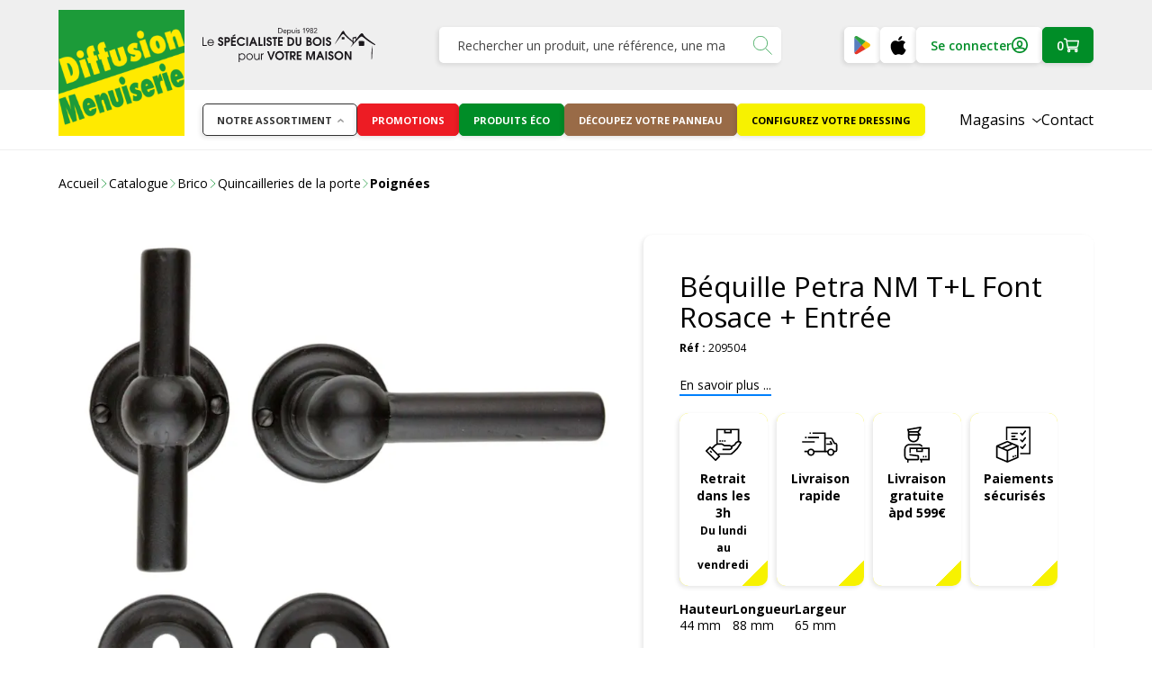

--- FILE ---
content_type: text/html; charset=utf-8
request_url: https://www.diffusionmenuiserie.be/fr/catalog/bequille-petra-nm-tl-font-rosace-entree~9321348a-d501-476b-87e8-2c9a69b57c47
body_size: 86083
content:


<!DOCTYPE html>
<!--[if lt IE 7 ]> <html class="no-js lt-ie9" lang="fr"> <![endif]-->
<!--[if IE 7 ]>    <html class="no-js lt-ie9" lang="fr"> <![endif]-->
<!--[if IE 8 ]>    <html class="no-js lt-ie9" lang="fr"> <![endif]-->
<!--[if (gte IE 9)|!(IE)]><!-->
<html class="no-js modern-browser" lang="fr">
<!--<![endif]-->
    <head>
        

<title>Acheter B&#233;quille Petra NM T+L Font Rosace + Entr&#233;e en ligne</title>
<base href="https://www.diffusionmenuiserie.be/fr/">

<meta charset="utf-8" />
<meta http-equiv="X-UA-Compatible" content="IE=edge,chrome=1" />

    <meta name="robots" content="index, follow" />
    <meta name="description" content=" " />
    <meta name="keywords" />
    <meta name="author" content="Diffusion Menuiserie" />
    <meta name="publisher" content="Synchrone" />
    <meta name="revisit-after" content="3 days" />

<meta name="viewport" content="width=device-width, initial-scale=1.0, user-scalable=no">

<meta name="application-name" content="Diffusion Menuiserie" />
<meta name="msapplication-tooltip" content="" />
<meta name="application-url" content="https://www.diffusionmenuiserie.be" />

<meta name="msapplication-TileColor" content="#603cba">
<meta name="msapplication-TileImage" content="/Instances/Front/Shop/Mmages/favicons/mstile-144x144.png">
<meta name="msapplication-config" content="/Instances/Front/Shop/Images/favicons/browserconfig.xml">

<meta property="og:site_name" content="Diffusion Menuiserie" />
<meta property="og:title" content="B&#233;quille Petra NM T+L Font Rosace + Entr&#233;e" />
<meta property="og:description" content=" " />
<meta property="og:url" content="https://www.diffusionmenuiserie.be/fr/catalog/bequille-petra-nm-tl-font-rosace-entree~9321348a-d501-476b-87e8-2c9a69b57c47" />
<meta property="og:type" content="website" />
<meta property="og:image" content="https://www.diffusionmenuiserie.be/assets/0f8bbaf0-9a26-46b6-8779-2f671a753e4b/og-image.png" />
<meta property="fb:admins" content="571367367,1158935275" />
<meta property="fb:app_id" content="104760216233944" />
        


<link rel="shortcut icon" href="/assets/e1ed34dd-bc89-4628-b1bd-e09536e9eb77/favicon.ico">
<link rel="apple-touch-icon" sizes="57x57" href="/assets/0059829a-73c9-45e5-a65b-4d8b741932c1/apple-icon-57x57.png">
<link rel="apple-touch-icon" sizes="114x114" href="/assets/31e29278-d82d-49d3-aa8d-ed1d4f59ee8e/apple-icon-114x114.png">
<link rel="apple-touch-icon" sizes="72x72" href="/assets/08aa93ad-e7ba-49a0-83c9-421e377f5673/apple-icon-72x72.png">
<link rel="apple-touch-icon" sizes="144x144" href="/assets/536aaf7e-c33b-47a2-b43c-2b067575c7d6/apple-icon-144x144.png">
<link rel="apple-touch-icon" sizes="60x60" href="/assets/7a2f7198-6fa5-4f64-92a0-5f7206ac1b9f/apple-icon-60x60.png">
<link rel="apple-touch-icon" sizes="120x120" href="/assets/c4c75e4d-3213-4ec3-8870-6284e97fb25a/apple-icon-120x120.png">
<link rel="apple-touch-icon" sizes="76x76" href="/assets/05d6cf16-a168-4c5d-abbc-e9d085241c78/apple-icon-76x76.png">
<link rel="apple-touch-icon" sizes="152x152" href="/assets/c352a3ce-640f-4944-845a-31bfee30227e/apple-icon-152x152.png">
<link rel="icon" type="image/png" href="/assets/876aef66-6dac-4ef5-a9a5-b9b98f4655c2/favicon-180x180.png" sizes="160x160">
<link rel="icon" type="image/png" href="/assets/65c0756b-d878-475f-8761-23e3fc537cf5/favicon-96x96.png" sizes="96x96">
<link rel="icon" type="image/png" href="/assets/728a581d-3fc3-4048-87d6-8b6e55f25811/favicon-16x16.png" sizes="16x16">
<link rel="icon" type="image/png" href="/assets/2fefdefc-cbde-4103-a49f-26b57c0b124a/favicon-32x32.png" sizes="32x32">

<link rel="preconnect" href="https://fonts.googleapis.com">
<link rel="preconnect" href="https://fonts.gstatic.com" crossorigin>
<link href="https://fonts.googleapis.com/css2?family=Open+Sans:wght@300;400;600;700&display=swap" rel="preload" as="style">
<link href="https://fonts.googleapis.com/css2?family=Open+Sans:wght@300;400;600;700&display=swap" rel="stylesheet">




<link rel="search" type="application/opensearchdescription+xml" href="/fr/search/opensearch.xml" title="Content search" />
        

<script type="text/javascript">
    var cookieConsent = {
        preferences: false,
        statistics: false,
        marketing: false
    };
    var cookieConsentSettings = {
        stamp: 'cb8b05a3-145a-45c2-ba42-c9ca8de015d0',
        preferences: true,
        statistics: true,
        marketing: true,
        bannerPosition: 'left'
    };
</script>


<script type="application/ld+json">
    {
    "@context": "https://schema.org",
    "@type": "Organization",
    "url": "https://www.diffusionmenuiserie.be",
    "logo": "https://www.diffusionmenuiserie.be/Instances/Front/Shop/Images/logo-mail.jpg"
    }
</script>



<!-- Hotjar Tracking Code for Diffusion Menuiserie -->
<script>
    (function(h,o,t,j,a,r){
        h.hj=h.hj||function(){(h.hj.q=h.hj.q||[]).push(arguments)};
        h._hjSettings={hjid:2453138,hjsv:6};
        a=o.getElementsByTagName('head')[0];
        r=o.createElement('script');r.async=1;
        r.src=t+h._hjSettings.hjid+j+h._hjSettings.hjsv;
        a.appendChild(r);
    })(window,document,'https://static.hotjar.com/c/hotjar-','.js?sv=');
</script>

            <link rel="stylesheet" type="text/css" href="/Instances/Front/Shop/Dist/app.024f76768c9ea3390c61.css">

        <script>(function(w,d,s,l,i){w[l]=w[l]||[];w[l].push({'gtm.start':
new Date().getTime(),event:'gtm.js'});var f=d.getElementsByTagName(s)[0],
j=d.createElement(s),dl=l!='dataLayer'?'&l='+l:'';j.async=true;j.src=
'https://www.googletagmanager.com/gtm.js?id='+i+dl;f.parentNode.insertBefore(j,f);
})(window, document, 'script', 'dataLayer','GTM-KHFQZH2');
dataLayer = dataLayer || [];
dataLayer.push({'sessionId': '74e5a03b-c789-4827-b2fc-5c1a4acb68cb','culture': 'fr','environment': 'production'});</script>
        

        <script type="text/javascript">
            var syn = {
                theme: 'Shop',
                culture: 'fr',
                language: 'fr',
                country: '',
                application_path: '',
                website_url: 'https://www.diffusionmenuiserie.be',
                timezone_offset: '1',
                available_cultures: 'fr',
                googleMapLoaded: false,
                googleMapLoading: false,
                flexoCMSResources: {"News":{"ArchivedNews":"News archiv\u00e9es","Archives":"Archives","AttachedFiles":"Fichier(s) attach\u00e9(s)","CurrentNews":"News en cours","HighImportance":"Importance haute","NoNews":"Pas de news actuellement","PublishedOn":"Publi\u00e9 le {0}","ReadMore":"Suite","Source":"Source","MediaGalery":"Galerie m\u00e9dias","RSSFlux":"Flux RSS","MediaLibrary":"Galerie m\u00e9dias","OrderByCategory":"Trier par cat\u00e9gorie","ArchivesByYear":"Archives par ann\u00e9e","Categories":"Cat\u00e9gories","AllNews":"Voir tout","Calendar":"Calendrier","NoNewsThisDay":"Pas de news ce jour !","GeneralNewsMetaTitle":"News","GeneralNewsMetaDescription":"News Description","GeneralNewsMetaKeyWords":"News, Keywords","NoArchivedNews":"Pas de news archiv\u00e9es","NewsTitle":"Actualit\u00e9s et conseils","Share":"Partager sur les r\u00e9seaux sociaux","BackToNews":"Retour aux news","ArchivedNewsMetaTitle":"News archiv\u00e9es"},"Pages":{"Home":"Accueil","Professionnel":"Projet d'am\u00e9nagement\u00a0","OpenSince":"Ouvert depuis 2008\u00a0","MakeChoice":"Faites votre choix\u00a0","Pages_Pages":"Pages","SynchroneRealisation":"Cr\u00e9ation de site par Synchrone","Contact":"Contact","Itineraire":"Itin\u00e9raire","SiegeSocial":"Si\u00e8ge social","AllOffers":"Toutes les offres","MailAddress":"Adresse email","InSearchOf":"Nous sommes \u00e0 la recherche de","BackTop":"Retour vers le haut","Char":"caract.","JobsCareer":"Jobs & carri\u00e8res","UserAccess":"Acc\u00e8s membres","Days":"jours","Hours":"heures","InfoVisits":"Infos visiteurs","Minutes":"minutes","NavDate":"11-12 mai 2019","Seconds":"secondes"},"FAQs":{"Faqs":"Foire aux questions","Categories":"Cat\u00e9gories"},"Contacts":{"Address":"Adresse","City":"Ville","Phone":"T\u00e9l\u00e9phone","PostalCode":"Code postal","SendingMessageError":"Une erreur est survenue lors de l'envoi de votre message","SendingMessageSuccess":"Votre message a bien \u00e9t\u00e9 envoy\u00e9.","YourCompany":"Nom de votre entreprise","YourEmail":"Votre email","YourMessage":"Votre message","YourName":"Votre nom","FormLoading":"Chargement du formulaire","YourFirstName":"Votre pr\u00e9nom","ValidationSentTo":"Un email de confirmation a \u00e9t\u00e9 envoy\u00e9 \u00e0","TooMuchCharacter":"Le champs {0} poss\u00e8de trop de caract\u00e8re ! Maximum {1} caract\u00e8res","MobilePhone":"GSM","StateOrProvince":"Etat/Province"},"Core":{"BirthDate":"Date de naissance","BtnDelete":"Supprimer","BtnModify":"Modifier","BtnSave":"Enregistrer","BtnSend":"Envoyer","City":"Ville","Company":"Soci\u00e9t\u00e9","Country":"Pays","Date_DaysAgo":"il y a {0} jours","Date_HourAgo":"il y a 1 heure","Date_HoursAgo":"il y a {0} heures","Date_LastMonth":"le mois dernier","Date_LastWeek":"la semaine derni\u00e8re","Date_LastYear":"l'ann\u00e9e derni\u00e8re","Date_MinuteAgo":"il y a 1 minute","Date_MinutesAgo":"il y a {0} minutes","Date_MonthsAgo":"il y a {0} mois","Date_NotYet":"pas encore","Date_Now":"maintenant","Date_WeeksAgo":"il y a {0} semaines","Date_YearsAgo":"il y a {0} ans","Date_Yesterday":"hier","Email":"Email","Fax":"Fax","FirstName":"Pr\u00e9nom","HouseNumber":"Num\u00e9ro","Language":"Langue","LastName":"Nom","Login":"Login","BoxNumber":"Bte","Message":"Message","MobilePhone":"GSM","Name":"Nom","NickName":"Pseudo","Password":"Mot de passe","Phone":"T\u00e9l\u00e9phone","RequiredField":"Le champ {0} est obligatoire.","RequiredFieldsMessage":"Les champs identifi\u00e9s par un \u2022 sont obligatoires.","StateOrProvince":"Etat/Province","Street":"Rue","TitleMiss":"Mademoiselle","TitleMr":"Monsieur","TitleMrs":"Madame","ValidationSummaryTitle":"Veuillez corriger les erreurs suivantes :","VATCategory":"R\u00e9gime TVA","VATCategoryA":"Assujetti","VATCategoryN":"Non-assujetti","VATCategoryX":"Exon\u00e9r\u00e9","VATNumber":"Num\u00e9ro de TVA","Website":"Site Internet","YouAreHere":"Vous \u00eates ici :","BtnBack":"Retour","PostalCode":"Code postal","RSSFeed":"Flux RSS","BtnSubmit":"Soumettre","Search":"Rechercher","EmailNotValid":"Cet email n'est pas valide !","NoElements":"Pas d'\u00e9l\u00e9ment","Home":"Accueil","Error_NotFound":"Erreur 404 : \u00e9l\u00e9ment inexistant","Error_NotFoundMessage":"Message d'erreur : ","BtnBackHome":"Retour \u00e0 l'accueil","Of":"sur","UnknownError":"Erreur inconnue !","From":"De","To":"A","Unspecified":"Non pr\u00e9cis\u00e9","Gender":"Sexe","AccessDenied":"Acc\u00e8s refus\u00e9 !","AccessDeniedMessage":"L'acc\u00e8s \u00e0 la page demand\u00e9e a \u00e9t\u00e9 refus\u00e9.\r\nVous n'avez pas les privil\u00e8ges appropri\u00e9s pour voir cette page.\r\nSi vous pensez qu'il ya eu une erreur, veuillez contacter l'administrateur du site.","CultureName":"Langue","TimeZone":"Fuseau horaire","No":"Non","Yes":"Oui","EmailConfirm":"Confirmer l'adresse email","ErrMsgEmailDoesntMatch":"Les emails ne correspondent pas","FirstPage":"Premi\u00e8re page","PreviousPage":"Page pr\u00e9c\u00e9dente","NextPage":"Page suivante","LastPage":"Derni\u00e8re page","BtnCancel":"Annuler","BtnFilter":"Filtrer","Individual":"Personne","ModifiedOn":"Modif\u00e9 le","CreatedOn":"Cr\u00e9\u00e9 le","Close":"Fermer","Address":"Adresse","GreaterOrEqual":"plus grand ou \u00e9gal","LessOrEqual":"plus petit ou \u00e9gal","SureToDelete":"\u00cates-vous de vouloir supprimer cet \u00e9l\u00e9ment ?","ConfirmPassword":"Confirmer le mot de passe","itinerary":"Itin\u00e9raire","BtnConfirm":"Confirmer","BtnApply":"Appliquer","ErrorHasOccured":"Oups.. Une erreur s'est produite. Rafra\u00eechissez votre page et r\u00e9essayez.","AddressType_Shipping":"Adresse de livraison","AddressType_Billing":"Adresse de facturation","AddressType_Both":"Adresse de facturation et livraison","BtnAdd":"Ajouter","Print":"Imprimer","BtnClose":"Fermer","Male":"Homme","Female":"Femme","Select2MultipleHasSelection":"Modifier le(s) choix","CloseSearch":"Fermer la recherche","Street2":"Compl\u00e9ment d'adresse"},"Manager":{"Action":"Action","ConfirmDeleteUser":"Voulez-vous vraiment supprimer votre compte ?","EmailConfirm":"Confirmez votre adresse e-mail","ErrMsgAccountNotFoundEmail":"cette adresse e-mail ne correspond \u00e0 aucun enregistrement","ErrMsgEmailAlreadyExist":"Un compte existe d\u00e9j\u00e0 avec cette adresse e-mail !","ErrMsgEmailEmpty":"Vous devez mentionner une adresse un e-mail.","ErrMsgOldPasswordInvalid":"Votre ancien mot de passe est invalide.","ErrMsgPasswordDoesntMatch":"Le mot de passe et la confirmation de passe ne correspondent pas.","ErrMsgPasswordEmpty":"Vous devez indiquer un mot de passe.","ErrMsgUsernameEmpty":"Vous devez indiquer un nom d'utilisateur.","ErrMsgUsernamePassword":"Le nom d'utilisateur ou le mot de passe fourni est incorrect.","ErrMsgYourAccountHasBeenLocked":"Votre compte a \u00e9t\u00e9 bloqu\u00e9","ErrMsgYourAccountHasExpired":"Votre compte a expir\u00e9","ErrMsgYourAccountIsNotActive":"Votre compte n'est pas actif","NotValid":"Non valide","Password":"Mot de passe","RememberMe":"M\u00e9moriser sur cet ordinateur ?","SendMeACopy":"Envoyez moi une copie de cet email","SendToFriendMessage":"Votre ami(e) vous signale l\u2019existence d\u2019une offre d\u2019emploi int\u00e9ressante vue sur le site Banking Boulevard. Cliquez sur le lien suivant pour acc\u00e9der \u00e0 cette offre d\u2019emploi.","SendToFriendSubject":"Ce job vous int\u00e9resse peut-\u00eatre !","Username":"Nom d'utilisateur","UsersList":"Liste des utilisateurs","Valid":"Valide","ValidateConditionAndPrivacy":"J'accepte les conditions g\u00e9n\u00e9rales d'utilisation du site","ValidateConditionAndPrivacyError":"Vous devez accepter les conditions g\u00e9n\u00e9rales d'utilisation pour pouvoir continuer","YourMessage":"Votre message","WeSendMailTo":"Nous vous avons envoy\u00e9 un e-mail \u00e0 l\u00b4adresse","ConsultYourMailNow":"Maintenant consultez vos e-mails","DataUpdated":"Vos donn\u00e9es ont \u00e9t\u00e9 mises \u00e0 jour.","ConfirmYourNewPassword":"Confirmez votre nouveau mot de passe :","NewPassword":"Nouveau mot de passe :","ConfirmYourLogin":"Confirmez votre login :","YourLoginIs":"Votre login est :","ChangingPasswordMessage":"Vous avez \u00e0 pr\u00e9sent la possibilit\u00e9 de changer le login ainsi que le mot de passe de votre compte.","MyLogin":"Mon login","MyPassword":"Mon mot de passe","IForgot":"J'ai oubli\u00e9 : ","ForgotLoginPassword":"Mot de passe oubli\u00e9 ?","CreateAccount":"Cr\u00e9er un compte","AccountArea":"Espace client","WelcomeOwnAreaTitle":"Bienvenue sur votre espace personnel","WelcomeOwnAreaMessage":"A partir de cette page, vous pouvez consulter les donn\u00e9es aff\u00e9rentes \u00e0 votre compte.","MyProfile":"Mon profil","UpdateYourAccount":"Acc\u00e9der \u00e0 mon compte","MyAddresses":"Mes adresses","SeeYourAddresses":"Voir vos adresses \u00bb","ForgotPasswordMessageMailSent":"Il contient des informations relatives \u00e0 la modification ou \u00e0 la confirmation de votre nouveau mot de passe.","EmailNotReceived":"Vous n\u2019avez pas re\u00e7u l\u2019e-mail ?","CheckYourSpam":"V\u00e9rifiez votre dossier de courrier ind\u00e9sirable. Si vous n\u2019avez pas re\u00e7u d\u2019e-mail, veuillez nous contacter pour obtenir de l\u2019aide.","ConnectionArea":"Espace de connexion","EnterUsernameAndPassword":"Veuillez vous connecter avec votre login et mot de passe.","NoAccountQuestion":"Vous n'avez pas de compte ?","RegisterNow":"Enregistrez-vous maintenant !","AccountInformation":"Information de votre compte","LogOn":"Se connecter","SendToFriend":"Envoyer \u00e0 un ami","PasswordChange":"Changement du mot de passe","OldPassword":"Ancien mot de passe","EnterYourEmail":"Entrez votre email","PasswordChanged":"Mot de passe chang\u00e9","ErrMsgOldPasswordEmpty":"Vous devez entrer votre mot de passe actuel !","YourPasswordHasBeenChanged":"Votre mot de passe a bien \u00e9t\u00e9 modifi\u00e9 !","PasswordConfirm":"Confirmer le mot de passe","LockoutTitle":"Votre compte est actuellement verrouill\u00e9","LockoutMessage":"D\u00e9sol\u00e9, votre compte a \u00e9t\u00e9 verrouill\u00e9 en raison de {0} tentatives de connexion incorrectes. S'il vous pla\u00eet essayez de vous connecter \u00e0 nouveau dans {1} minutes.","GenderMale":"Homme","GenderFemale":"Femme","LogOff":"Se d\u00e9connecter","RegistrationNotAllowed":"La cr\u00e9ation de compte n'est pas autoris\u00e9e","BtnRegister":"S'enregistrer","AlreadyRegistered":"D\u00e9j\u00e0 inscrit ?","ExternalRegister":"Utiliser un autre service pour vous connecter","Register":"S'enregistrer","EmailConfirmTitle":"Confirmation de votre adresse email","EmailConfirmMessage":"Vous allez re\u00e7evoir un email de noreply@diffusionmenuiserie.be dans quelques minutes afin de valider votre adresse email. Votre compte sera actif d\u00e8s que vous aurez cliqu\u00e9 sur ce lien. <br><br>Si vous ne recevez pas cet email, veuillez v\u00e9rifier qu'il n'a pas \u00e9t\u00e9 bloqu\u00e9 par votre logiciel antispam ou qu'il n'a pas \u00e9t\u00e9 plac\u00e9 dans le r\u00e9pertoire SPAM de votre lecteur email.","ErrMsgUserNameAlreadyExist":"Un compte existe d\u00e9j\u00e0 avec ce nom d'utilisateur !","LastLogon":"Derni\u00e8re connexion","MemberSince":"Membre depuis","LastUpdate":"Derni\u00e8re mise \u00e0 jour","AutoDetection":"D\u00e9tection automatique","IsGoogleAuthenticatorEnabled":"Google Authenticator activ\u00e9e ?","GoogleAuthenticator_AddWebsite":"1. Ajouter {0} \u00e0 Google Authenticator","GoogleAuthenticator_OpenAndScan":"Ouvrez Google Authenticator et ajoutez {0} en scannant le QR Code \u00e0 droite","GoogleAuthenticator_EncodeDigits":"2. Encodez les 6 chiffres que Google Authenticator a g\u00e9n\u00e9r\u00e9","GoogleAuthenticator_EncodeDigitsMessage":"V\u00e9rifiez que {0} est ajout\u00e9 correctement dans Google Authenticator en encodant les 6 chiffres que l'application Google Authenticator a g\u00e9n\u00e9r\u00e9 pour {0} ci-dessous, cliquez ensuite sur \"Activer\"","GoogleAuthenticator_Enable":"Activer Google Authenticator","BtnEnable":"Activer","TwoFactor_SendCode":"Envoyer le code de v\u00e9rification","TwoFactor_Provider":"Fournisseur du code de v\u00e9rification","TwoFactor_EnterCode":"Entrez le code de v\u00e9rification","ResetPassword":"Remise \u00e0 z\u00e9ro du mot de passe","BtnDisable":"D\u00e9sactiver","Manage":"G\u00e9rer","ExternalLogin_Manage":"G\u00e9rer les logins externes","VerificationCode":"Code de v\u00e9rification","PasswordHasBeenReset":"Votre mot de passe a \u00e9t\u00e9 r\u00e9initialis\u00e9. <a href=\"{0}\">Cliquez sur ce lien pour vous connecter </a>","ResetPasswordConfirmation":"Confirmation de la r\u00e9initialisation de votre mot de passe","RegisteredLogins":"Login enregistr\u00e9s","ExternalLoginRemove":"Retirer l'authentification {0} de votre compte ","AddExternalLogin":"Ajouter une authentification \u00e0 votre compte","ExternalLoginAddMessage":"Utiliser {0} pour se connecter","LoginUnsuccessfulMessage":"La connexion a \u00e9chou\u00e9e, corrigez les erreurs et ressayez","ExternalLoginFailureTitle":"Echec de la connexion","ExternalLoginFailureMessage":"\u00c9chec de la connexion aupr\u00e8s du service. Ressayez \u00e0 nouveau ou contactez les administrateurs","RegisterWithExternalLogin":"S'inscrire avec {0}","ExternalLoginAssociation":"Associer votre compte {0}","ExternalLoginInfoMessage":"Vous avez \u00e9t\u00e9 authentifi\u00e9 avec succ\u00e8s avec <strong>{0}</strong>. Veuillez entrer ci-dessous un nom d'utilisateur pour ce site et cliquer sur le bouton S'inscrire pour valider la connexion.","TwoFactor_EmailCode":"Code par email","TwoFactor_PhoneCode":"Code par SMS","TwoFactor_GoogleAuthenticator":"Code Google Authenticator","ChangePassword":"Changer mon mot de passe","EditProfile":"Mettre \u00e0 jour votre profil","LogIn":"Connexion","ErrMsgLoginDoesntMatch":"Vos logins ne correspondent pas","MyLoginAndMyPassword":"Mon login et mon mot de passe","LogOnOr":"Ou","TwoFactor_ErrMsgInvalidCode":"Ce code n'est pas valide.","EidAuthenticationNotAllowed":"L\u2019authentification Eid n\u2019est pas autoris\u00e9e.","LoginEIDError":"Connexion: Erreur de boucle infinie d\u00e9tect\u00e9e dans \u00ab returnUrl \u00bb.","ConnectionNotSecure":"La connexion ne semble pas s\u00e9curis\u00e9e.","InsertIdCard":"S'il vous pla\u00eet, veuillez ins\u00e9rer votre carte d'identit\u00e9.","CertificateCannotVerified":"Ce certificat ne peut \u00eatre v\u00e9rifi\u00e9 par une autorit\u00e9 de certification de confiance.","CertificateNotValid":"Le certificat du citoyen n'est pas (plus) valide.","InvalidRootCA":"Le certificat \u00ab CA Belgium Root \u00bb n\u2019est pas valide.","MoreIDNumbreFound":"Plusieurs utilisateurs avec le num\u00e9ro national ({0}) ont \u00e9t\u00e9 trouv\u00e9s !","UserIDNotFound":"Aucun utilisateur n\u2019a \u00e9t\u00e9 trouv\u00e9 avec ce num\u00e9ro national !","InvalidCertificate":"Certificat non valide. Objet : ' {0} ',  Emetteur : ' {0} '.","TrustChainNotComplete":"La cha\u00eene des centres de confiance ne connait pas cette autorit\u00e9. Les \u00ab Thumbprints \u00bb ne correspondent pas.","CertificateNotStore":"Nous avons d\u00fb t\u00e9l\u00e9charger un certificat CitizenCA ( {0} ) qui n'\u00e9tait pas disponible dans la base de donn\u00e9es.","UnableDownloadCA":"Impossible de t\u00e9l\u00e9charger le certificat \u00ab CitizenCA \u00bb : ","UnknowsErrors":"Des erreurs inconnues se sont produites.","TrustChainNotCompleteErrors":"La cha\u00eene des centres de confiance ne connait pas cette autorit\u00e9.  Erreurs :","InvalidLogin":"Tentative de connexion invalide. ","UnableTwoFactorCode":"Erreur ! Impossible d'envoyer le code de double authentification via ce fournisseur d\u2019acc\u00e8s ( {0} ).","UnableGetUserId":"Erreur ! Impossible d'obtenir votre UserId.","ResetPasswordEmpty":"Erreur ! Votre code de r\u00e9initialisation est vide.","Photo":"Photo","InformationsPerso":"Informations personnelles","ErrMsgPasswordLength":"Le mot de passe doit \u00eatre form\u00e9 d'au moins {0} caract\u00e8res","ErrMsgPasswordDigit":"Le mot de passe doit contenir un caract\u00e8re num\u00e9rique","ErrMsgPasswordLowerCase":"Le mot de passe doit contenir un caract\u00e8re minuscule","ErrMsgPasswordUpperCase":"Le mot de passe doit contenir un caract\u00e8re majuscule","ErrMsgPasswordNoLetterOrDigit":"Le mot de passe doit contenir un caract\u00e8re sp\u00e9cial","BtnHome":"Retour \u00e0 l'accueil","WeCanNotFindThePage":"La page demand\u00e9e n'existe pas/plus","OopsYouAreLost":"Oops ! Vous vous \u00eates perdu :-(","ConfirmCopyrightAndUse":"En cr\u00e9ant un compte, vous confirmez que vous acceptez les <a href=\"/{0}/copyright\" rel=\"terms-of-service\" target=\"_blank\">Conditions d'utilisation</a> et la <a href=\"/{0}/privacy\" rel=\"privacy\" target=\"_blank\">Politique de confidentialit\u00e9</a>.","CookieConsentMarketing":"Marketing","CookieConsentStatistics":"Statistiques","CookieConsentPreferences":"Pr\u00e9f\u00e9rences","CookieConsentUpdateLinkName":"Modifiez votre consentement","CookieConsentCurrentStatusDisallow":"Utiliser uniquement les cookies n\u00e9cessaires","CookieConsentCurrentStatusAllow":"Autoriser les cookies de type ({0})","CookieConsentCurrentStatusAllowAll":"Autoriser tous les cookies ({0})","CookieConsentCurrentStatus":"Votre consentement","CookieConsentPreferenceCenterLinkName":"param\u00e8tres de cookies","CookieConsentBannerDescription":"Nous utilisons des cookies pour vous offrir la meilleure exp\u00e9rience sur notre site. Vous pouvez en savoir plus sur les cookies que nous utilisons ou les d\u00e9sactiver dans les","CookieConsentSave":"Sauvegarder","CookieConsentAllowAll":"Activer tout","CookieConsentDisallow":"Refuser","CookieConsentAllow":"Accepter","CookieConsentMandatory":"Obligatoire","CookieConsentPreferenceCenterPolicyDescription":"Pour plus d\u2019informations <a href=\"{0}\" target=\"_blank\">Consulter notre politique de cookies</a>","CookieConsentPreferenceCenterPolicyTitle":"Politique de cookies","CookieConsentPreferenceCenterMarketingDescription":"Les cookies marketing sont utilis\u00e9s pour effectuer le suivi des visiteurs au travers des sites Web. Le but est d'afficher des publicit\u00e9s qui sont pertinentes et int\u00e9ressantes pour l'utilisateur individuel et donc plus pr\u00e9cieuses pour les \u00e9diteurs et annonceurs tiers.","CookieConsentPreferenceCenterMarketingTitle":"Cookies de marketing","CookieConsentPreferenceCenterStatisticsDescription":"Les cookies statistiques nous aident, par la collecte et la communication d'informations de mani\u00e8re anonyme, \u00e0 comprendre comment les visiteurs interagissent avec les sites Web. Garder ce cookie activ\u00e9 nous aide \u00e0 am\u00e9liorer notre site Web.","CookieConsentPreferenceCenterStatisticsTitle":"Cookies de statistiques","CookieConsentPreferenceCenterPreferencesDescription":"Les cookies de pr\u00e9f\u00e9rences permettent \u00e0 un site Web de retenir des informations qui modifient la mani\u00e8re dont le site se comporte ou s\u2019affiche, comme votre langue pr\u00e9f\u00e9r\u00e9e ou la r\u00e9gion dans laquelle vous vous situez.","CookieConsentPreferenceCenterPreferencesTitle":"Cookies de pr\u00e9f\u00e9rences","CookieConsentPreferenceCenterNecessaryDescription":"Les cookies n\u00e9cessaires contribuent \u00e0 rendre un site Web utilisable en activant des fonctions de base comme la navigation de page et l'acc\u00e8s aux zones s\u00e9curis\u00e9es du site Web. Le site Web ne peut pas fonctionner correctement sans ces cookies.","CookieConsentPreferenceCenterNecessaryTitle":"Cookies n\u00e9cessaires","CookieConsentPreferenceCenterIntroDescription":"Les cookies nous permettent de personnaliser le contenu et les annonces, d'offrir des fonctionnalit\u00e9s relatives aux m\u00e9dias sociaux et d'analyser notre trafic. Nous partageons \u00e9galement des informations sur l'utilisation de notre site avec nos partenaires de m\u00e9dias sociaux, de publicit\u00e9 et d'analyse, qui peuvent combiner celles-ci avec d'autres informations que vous leur avez fournies ou qu'ils ont collect\u00e9es lors de votre utilisation de leurs services. Vous consentez \u00e0 nos cookies si vous continuez \u00e0 utiliser notre site Web.","CookieConsentPreferenceCenterIntroTitle":"Aper\u00e7u de la confidentialit\u00e9","CookieConsentPreferenceCenterTitle":"Centre de pr\u00e9f\u00e9rence pour les cookies","ProAccess":"Demander votre acc\u00e8s professionnel","ConfirmEmailContent":"Votre adresse email a bien \u00e9t\u00e9 v\u00e9rifi\u00e9e. Vous pouvez d\u00e8s a pr\u00e9sent vous connecter via votre compte utilisateur.","TwoFactor_PhoneCode_Description":"Les codes de s\u00e9curit\u00e9 sont envoy\u00e9s sur votre t\u00e9l\u00e9phone mobile.","TwoFactor_EmailCode_Description":"Les codes de s\u00e9curit\u00e9 sont envoy\u00e9s sur votre adresse email.","TwoFactor_MobileApplication_Description":"Les codes de s\u00e9curit\u00e9 sont g\u00e9n\u00e9r\u00e9s par une application d'authentification se trouvant sur votre  smartphone ou tablette.","TwoFactor_PhoneCode_Field_Description":"Nous vous enverrons un code de s\u00e9curit\u00e9 \u00e0 ce num\u00e9ro de t\u00e9l\u00e9phone \u00e0 chaque fois que vous vous connecterez au site web ou associerez un nouvel appareil.","TwoFactor_MobileApplication":"Utilisation d'une application pour mobiles","TwoFactor_PhoneCode_Field":"Saisissez votre num\u00e9ro de t\u00e9l\u00e9phone mobile.","TwoFactor_PhoneCode_SentCode":"Nous avons envoy\u00e9 un code de s\u00e9curit\u00e9 au {0}. Saisissez-le ci-dessous pour valider votre num\u00e9ro de t\u00e9l\u00e9phone.","TwoFactor_ErrMsgFieldRequired":"Veuillez s\u00e9lectionner une option","TwoFactorExplanation":"La double authentification ajoute un niveau de s\u00e9curit\u00e9 suppl\u00e9mentaire \u00e0 votre compte. \u00c0 chaque fois que vous vous connectez au site web vous devez indiquer votre mot de passe et un code de s\u00e9curit\u00e9 envoy\u00e9 sur votre t\u00e9l\u00e9phone mobile.","TwoFactor_AccountRequiresVerification":"Votre compte requiert une v\u00e9rification des administrateurs","TwoFactorDescription":"Comment souhaitez-vous recevoir vos codes de s\u00e9curit\u00e9 ?","TwoFactor":"Double authentification","Start":"Commencer","Next":"Suivant","ErrMsgReCaptchaRequired":"Veuillez cocher la case \u2018\u2019Je ne suis pas un robot\u2019\u2019 ","FindYourAccount":"Retrouvez votre compte","RegisterAccountGdprPhrase":"<small>En cr\u00e9ant un compte, vous confirmez que vous acceptez les <a href=\"copyright\" rel=\"terms-of-service\" data-on=\"click||openInModal\" data-modal-size=\"large\">Conditions d'utilisation</a> et la <a href=\"privacy\" rel=\"privacy\" data-on=\"click||openInModal\" data-modal-size=\"large\">Politique de confidentialit\u00e9</a>.</small> ","UserEditPageTitle":"Modification d'un utilisateur"},"Sales":{"CreateAccount":"Cr\u00e9er un compte","SameAddressForBilling":"M\u00eame adresse pour la facturation","Dashboard":"Mon compte","MyOrders":"Mes commandes","MyAddresses":"Mes adresses","EditMyProfile":"Modifier mon compte","ChangePassword":"Changer de mot de passe","MyLastOrders":"Derni\u00e8res commandes","SeeAllMyOrders":"Voir toutes les commandes","Nbr":"N\u00b0","OrderDate":"Date de commande","Amount":"Montant","TaxIncluded":"TTC","TaxExcluded":"HT","OrderStatus":"Statut de commande","PaymentStatus":"Statut du paiement","ShippingStatus":"Statut de livraison","ViewOrder":"Voir la commande","UnPaid":"Non pay\u00e9","OnHold":"En attente","PendingAuthorized":"Paiement autoris\u00e9","Authorized":"Paiement autoris\u00e9","Paid":"Pay\u00e9","PartiallyPaid":"Partiellement pay\u00e9","PaymentError":"Erreur","Refunded":"Rembours\u00e9","PartiallyRefunded":"Partiellement rembours\u00e9","Cancelled":"Annul\u00e9","InProcess":"En traitement","Completed":"Cl\u00f4tur\u00e9e","ProblemOrder":"En probl\u00e8me","UnShipped":"Non livr\u00e9(e)","Prepared":"Pr\u00eate","PartiallyShipped":"Partiellement livr\u00e9(e)","Shipped":"Livr\u00e9(e)","ShippingError":"En erreur","NoOrder":"Pas de commandes pour l'instant","OrderConfirmTitle":"Confirmation de votre commande","OrderId":"Num\u00e9ro de commande","OrderAmount":"Montant de la commande","PaymentInfoTitle":"Information sur le paiement","OrderConfirmMessage":"Nous accusons bonne r\u00e9ception de votre paiement et nous vous remercions pour la confiance que vous nous accordez.","WaitingPaymentTitle":"En attente du paiement","WaitingPaymentMessage":"Nous attendons votre paiement pour pr\u00e9parer votre commande.","MakeBankTransferTitle":"Information pour le virement bancaire","MakeBankTransferMessage":"Vous avez choisi la m\u00e9thode de paiement par transfert bancaire. Veuillez faire un virement bancaire de {0} dans les 7 jours, sur notre compte en mentionnant la communication suivante : ","BankTransferRecipient":"B\u00e9n\u00e9ficiaire","BankTransferBankName":"Nom de la banque","BankTransferBankAccount":"Compte bancaire","BankTransferBIC":"BIC","PaymentFailed":"Le paiement a \u00e9chou\u00e9","PaymentCancelled":"Le paiement a \u00e9t\u00e9 annul\u00e9","RestartPaymentTitle":"Relancer le paiement","CancelOrderTitle":"Annulation de la commande","RestartPaymentMessage":"Souhaitez-vous relancer le paiement en changeant \u00e9ventuellement de m\u00e9thode de paiement ?","CancelOrderMessage":"Souhaitez-vous annuler la commande ?","CancelOrder":"Annuler la commande","ProblemEncounteredTitle":"Vous avez rencontr\u00e9 des difficult\u00e9s ?","ProblemEncounteredMessage":"En cas de probl\u00e8me, n'h\u00e9sitez pas \u00e0 nous contacter par email ou via notre page contact","FollowOrderTitle":"Suivi de votre commande","LoggedFollowOrderMessage":"Vous avez la possibilit\u00e9 de consulter \u00e0 tout moment l'\u00e9tat de votre commande sur <a href='{0}' >votre compte </a>","ShareYourExperienceTitle":"Partagez votre exp\u00e9rience !","ShareYourExperienceMessage":"Donnez votre feedback sur la commande pass\u00e9e et partagez votre exp\u00e9rience sur les r\u00e9seaux sociaux !","CustomerSince":"Client depuis le","Order":"Commande","Payment":"Paiement","Shipping":"Livraison","MyAccount":"Espace mon compte","SuccessPayment":"Le paiement a r\u00e9ussi !","PaymentFailedMessage":"Le paiement a \u00e9chou\u00e9 aupr\u00e8s du prestataire. <br/> Nous vous proposons 2 solutions","SeeMyOrder":"Voir ma commande","BankTransferReference":"R\u00e9f\u00e9rence pour le transfert bancaire","OrderTitle":"Commande n\u00b0 {0}","Quantity":"Quantit\u00e9","Notes":"Notes","VATAmount":"TVA","BillingAddress":"Adresse de facturation","PaymentMethod":"M\u00e9thode de paiement","MyOrderRef":"Ma r\u00e9f\u00e9rence","Documents":"Documents","ThanksMessage":"Merci {0}","ShippingMethod":"M\u00e9thode de livraison","PaidAmount":"Montant pay\u00e9","Description":"Description","UnitPrice":"Prix unitaire","VATRate":"Taux de TVA","NetPrice":"Prix net","AmountTaxExcl":"Total HT","AmountTaxIncl":"Total TTC","EmailSendMessage":"Un e-mail r\u00e9capitulatif de confirmation vous a \u00e9t\u00e9 envoy\u00e9 \u00e0 l'adresse : {0}","NotLoggedFollowOrderMessage":"Cr\u00e9ez un compte pour avoir la possibilit\u00e9 de consulter les informations relatives \u00e0 vos commandes. <br/> <a href='{0}' class='btn btn-primary'> Cr\u00e9er mon compte </a>","OrderSummary":"R\u00e9capitulatif de votre commande","Share":"Partager","MakePaymentAgain":"Relancer un paiement","OrderSituation":"Situation de la commande","AmountToPay":"Montant \u00e0 payer","ConfirmCancelOrder":"Etes-vous s\u00fbr de vouloir annuler cette commande ?","OrderCancelTitle":"Demande d'annulation de la commande n\u00b0 {0}","LateCancelOrderMessage":"\r\n<span>L'annulation automatique peut s'effectuer dans les {0} jours suivants la commande.</span>\r\n               <br /><span>Ce d\u00e9lai \u00e9tant pass\u00e9, l\u2019annulation de votre commande devra \u00eatre soumise \u00e0 l\u2019approbation du vendeur</span>\r\n               <br /><span>Votre demande d\u2019annulation doit nous parvenir par e-mail \u00e0 l\u2019adresse {1} en mentionnant toutes vos coordonn\u00e9es et votre n\u00b0 de commande {2}</span>\r\n               <br /><span>En cas d\u2019acceptation, une confirmation de votre annulation vous parviendra par retour de mail.<br />Les frais administratifs et bancaires occasionn\u00e9s pourront \u00eatre retenus.<br /><br />Attention, les demandes d'annulation sans n\u00b0 de commande ne pourront \u00eatre trait\u00e9es.</span>","CancellationReason":"Raison de l'annulation","PaymentFailedMessageNext":"Nous vous proposons 2 solutions","VCS":"Communication structur\u00e9e","NextStep":"Suivant","VATNumber":"Num\u00e9ro de TVA","EditProfileMsgInfo":"Les modifications apport\u00e9es \u00e0 votre compte n'impacteront pas les commandes existantes. <br />                            Ces informations seront utilis\u00e9es par d\u00e9faut pour vos prochaines commandes sur le site","ErrMsgInvalidVAT":"Le num\u00e9ro de TVA  {0} est invalide","ErrMsgEmptyVAT":"Le num\u00e9ro de TVA est vide","ErrMsgEmptyCountry":"Le pays n'a pas \u00e9t\u00e9 s\u00e9lectionn\u00e9","CompletePaymentTitle":"Compl\u00e9ter le paiement","MakeBankChequeTitle":"Information pour le ch\u00e8que bancaire","MakeBankChequeMessage":"Vous avez choisi la m\u00e9thode de paiement par ch\u00e8que bancaire. Veuillez faire un ch\u00e8que bancaire de {0} dans les 7 jours, avec les informations suivantes : ","BankChequeReference":"R\u00e9f\u00e9rence pour le ch\u00e8que bancaire","Address":"Adresse","NumberOfItems":"Nombre d'article(s)","Download":"T\u00e9l\u00e9chargement","MyPromotionCodes":"Mes codes promos","CouponCode":"Code","CouponReduction":"R\u00e9duction","YourUnitPrice":"Prix unitaire","YourTotalReduction":"R\u00e9duction totale","ShippingCosts":"Frais de livraison","SubTotal":"Sous-total","PaymentCosts":"Frais de payement","ShipmentList":"Liste des colis","UnitWeight":"Poids unit.","ShipmentNb":"Colis n\u00b0","ShipmentInfoShippingShipped":"Colis {0} le {1}","CarrierWebsite":"Site du transporteur","TrackingNumber":"Num\u00e9ro de tracking","CarrierTrackingWebsite":"Lien de tracking","AskChangeCarrier":"Demander un changement de transporteur","ShipmentInfoShippingPrepared":"Colis en pr\u00e9paration ","AskChangeRecipientAddress":"Demander un changement d'adresse de livraison","ShipmentInfoShipping":"Colis {0} ","ErrMsgMultipleCustomersForUser":"Erreur l'utilisateur choisi est d\u00e9j\u00e0 associ\u00e9 \u00e0 un autre compte client.","ShippingMethodNoLongerExist":"Cette m\u00e9thode de livraison n'existe plus.","OrderTracking":"Suivi de commandes","Whishlist":"Listes de favoris","ErrMsgInvalidVATCountryId":"Le num\u00e9ro de TVA est invalide. Il doit commencer par le pays.","NoCustomerFoundById":"Il n'y a aucun client trouv\u00e9 avec l'Id #{0}","NoCustomerFound":"Il n'y a aucun client trouv\u00e9.","ErrMsgVATCouldNotJoinWebService":"Le num\u00e9ro de TVA n'a pas pu \u00eatre valid\u00e9 aupr\u00e8s du service europ\u00e9en. Veuillez contacter l'administrateur par e-mail pour plus d'informations ou demander une validation de votre num\u00e9ro de TVA.","ErrMsgInvalidVATWebService":"Le num\u00e9ro de TVA a \u00e9t\u00e9 v\u00e9rifi\u00e9 aupr\u00e8s du service europ\u00e9en et celui-ci n'est pas valide. Veuillez r\u00e9essayer l'encodage de votre num\u00e9ro de TVA ou contacter l'administrateur par e-mail pour plus d'informations.","ErrMsgInvalidVATDifferentCountry":"Le pays du num\u00e9ro de TVA ne correspond pas au pays de facturation.","ShippingAddress":"Adresse de livraision","SelectedPickupPoint":"Point de retrait : {0} (ID:{1})","MustHaveOneRefundRequestItem":"Au moins un \u00e9l\u00e9ment doit \u00eatre s\u00e9lectionn\u00e9 pour faire une demande de remboursement","OrderNotFound":"Commande N\u00b0{0} inexistante","RefundRequestNotAllowedForOrder":"Les demandes de remboursement pour la commande N\u00b0{0} ne sont plus autoris\u00e9es","ShippingsFee":"Frais de livraison","RefundRequestEdit":"Edition d'une demande de remboursement","RefundRequestCreation":"Cr\u00e9ation d'une demande de remboursement","RefundRequestEditInfo":"En cas de modification de vos donn\u00e9es, le marchant sera averti par email des modifications.","RefundRequestCreationInfo":"Pensez \u00e0 \u00eatre complet dans votre demande de remboursement pour une prise en charge rapide","RefundRequestReasonInfo":"Veuillez indiquer la raison de la demande de remboursement. Le marchant analysera ensuite votre demande et vous serez averti par email de la prise en charge.","RefundRequestStatus-Pending":"En attente","RefundRequestStatus-WaitingReturn":"En attente du retour des marchandises","RefundRequestStatus-Refused":"Refus\u00e9e","RefundRequestStatus-Accepted":"Accept\u00e9e","RefundRequestStatus-Completed":"Termin\u00e9","ItemName":"Nom","QuantityOrdered":"Qt\u00e9 command\u00e9e","UnitPriceTaxIncl":"Prix unitaire TTC","Reduction":"R\u00e9duction","TotalATI":"Total TTC","QuantityToRefund":"Qt\u00e9 \u00e0 rembourser","RefundAmount":"Montant \u00e0 rembourser","Totals":"Totaux","NbrElements":"Nbr d'\u00e9l\u00e9ments","TotalAmount":"Montant total TTC","RefundPaymentMethod":"M\u00e9thode de remboursement","RefundPaymentMethodDescription":"Information pour le remboursement","RefundRequestStatus":"Statut de la demande","CustomerNotes":"Notes","PaymentMethodDescriptionMandatoryForBankTransfer":"Veuillez indiquer votre IBAN et BIC dans le cas d'un remboursement par transfert bancaire !","RefusedReason":"Raison du refus","RefundRequestDetails":"D\u00e9tails d'une demande de remboursement sur la commande N\u00b0{0}","BtnBackToOrder":"Retour \u00e0 la commande","RefundRequestPaymentMethod-BankTransfer":"Transfert bancaire","RefundRequestPaymentMethod-Voucher":"Bon d'achat","RequestRefund":"Demander un remboursement","RefundRequests":"Demandes de remboursement","RefundRequestLineInfo":"Demande du {0} d'un montant de {1} \u20ac. ","RefundRequestPaymentMethod-Paypal ":"PayPal","IBAN":"IBAN","BIC":"BIC","InvalidIBAN":"Votre num\u00e9ro IBAN n'est pas valide !","ChangeDeliveryAddressRequest":"Changer l'adresse","SendChangeRequest":"Demander le changement","FillInYourAddressChangesMessage":"Utilisez les champs ci-dessous afin d'effectuer les changements n\u00e9cessaires.","ALittleNoteAboutAddressChange":"Laissez nous une petite note concernant votre demande de changement...","ChangeDeliveryAddressTitle":"Demande de changement d'adresse de livraison","DeliveryAddressRequestSuccess":"Votre demande de changement d'adresse \u00e0 correctement \u00e9t\u00e9 envoy\u00e9e!","DeliveryAddressRequestError":"Something went wrong while sending your delivery address change. Please try again later!","EmailSentNoticeTitle":"Demande envoy\u00e9e!","ConvenientName":"Nom pratique","AddressType":"Type d'adresse","AddNewAddress":"Ajouter une nouvelle adresse","AddressName":"Nom de l'adresse","IsDefault":"Adresse par d\u00e9faut","EditMyAddress":"Editer une adresse","defaultTagLabel":"D\u00e9faut","MyConfigurations":"Mes configurations","RefundRequestPaymentMethod-PayPal":"PayPal","FirstNameLastNameCompanyErrorValidationMessage":"Veuillez remplir le nom et pr\u00e9nom ou le nom de la soci\u00e9t\u00e9!","ConfirmDeleteItemMessage":"Etes-vous s\u00fbr de vouloir supprimer cet \u00e9l\u00e9ment?","DefaultTagLabel":"D\u00e9faut","StatusReparation":"Statut de la r\u00e9paration","AddToCartBtn":"Ajout au panier","SuccessfullAddToCart":"L'article a \u00e9t\u00e9 ajout\u00e9 au panier","UnknownError":"Erreur inconnue","NotAvailableItem":"L'article n'est plus disponible!","SaveFirst":"Veuillez d'abord sauvegarder avant de pouvoir acc\u00e9der \u00e0 la liste des adresses","AddToCart":"Ajouter au panier","WithoutTaxes":"HTVA","WithTaxes":"TVAC","CustomerEmailNotFound":"L'adresse e-mail sp\u00e9cifi\u00e9e n\u2019existe pas","ErrMsgSelectCustomer":"Veuillez s\u00e9lectionner un utilisateur","EditMyPrepaidAccount":"Modification d'un compte","PrepaidAccountCustomers":"Utilisateurs","PrepaidAccountItems":"Transactions","AddNewPrepaidAccountCustomer":"Ajouter utilisateur","EditPrepaidAccountCustomer":"Modifier utilisateur","AddPrepaidAccountCredit":"Ajouter du cr\u00e9dit","MyPrepaidSystem":"My Prepaid System","BackToPrepaidList":"Retour \u00e0 la liste de mes comptes","PrepaidAccountReference":"Sales_PrepaidAccounts","TVAPrepaidEdit":"Vos cr\u00e9dits <small> (TVA inclus) </small> doivent \u00eatre utilis\u00e9s pour les produits et services livr\u00e9s dans le m\u00eame pays <br> Veuillez noter que votre <b> nouveau solde sera disponible d\u00e8s r\u00e9ception du paiement </b>","PrepaidAccountName":"Nom du compte","MyPrepaidAccounts":"Mes comptes pr\u00e9pay\u00e9s","AddNewPrepaidAccount":"Ajouter un nouveau compte pr\u00e9pay\u00e9","PrepaidCreditTitle":"Ajouter des cr\u00e9dits","BtnAddCredit":"Ajouter","CurrentAmount":"Balance actuelle","Customer":"Utilisateur","PrepaidCreditDesc":"Order desc","PaymentPendingAuthorized":"Votre paiement est en cours de traitement.","PaymentPendingAuthorizedMessage":"Un email vous sera envoy\u00e9 d\u00e8s r\u00e9ception du paiement. Vous pouvez \u00e9galement v\u00e9rifier \u00e0 tout instant le statut de votre commande depuis votre espace client ou via le bouton \"Voir ma commande\" ou rafraichir la page via le bouton \"Rafraichir la page\".","WrongPhoneFormat":"Minimum 8 chiffres","AddressInfos":"Informations adresse","PersonalInfos":"Informations personnelles","Welcome":"Bonjour","UserDeleteBtn":"Supprimer mon compte","NoAddress":"Aucune adresse enregistr\u00e9e","EditAddressMsg":"<a href=\"https://eshop.diffusionmenuiserie.be/fr/contact\">Vous souhaitez modifier votre adresse de <b>facturation</b> ? Contactez-nous en nous communiquant votre nouvelle adresse et nous modifierons vos coordonn\u00e9es dans les plus brefs d\u00e9lais.</a>","EditProfileMsgB2B":"<a href=\"contact\">Vous souhaitez modifier vos informations <b>personnelles</b> ? Contactez-nous en nous communiquant vos nouvelles informations et nous modifierons vos coordonn\u00e9es dans les plus brefs d\u00e9lais.</a>","PaymentCancelledOrFailed":"Paiement annul\u00e9 ou \u00e9chou\u00e9","WrongPhoneFormatBe":"Format invalide : min 8 chiffres","WrongPhoneFormatFr":"Format invalide : min 7 chiffres","WrongPhoneFormatPb":"Format invalide : min 7 chiffres","WrongPhoneFormatLx":"Format invalide : min 7 chiffres","PaymentWaitingForValidationPageTitle":"Paiement en cours de validation","PaymentWaitingForValidationTitle":"Votre paiement est en cours de validation.","PaymentWaitingForValidationMessage":"Pour connaitre le statut de votre paiement, merci d\u2019actualiser la page d\u2019ici quelques instants.","BtnRefresh":"Rafraichir","RemainingPrepaidAccountBalance ":"Montant restant sur mon compte professionnel","Price":"Prix"},"AssetsLibrary":{"Asset":"Fichier","NoAssets":"Pas de fichiers","Crop":"Recadrer l'image","EditName":"Editer le nom du fichier"},"Catalog":{"OurCatalog":"Catalogue","Product":"Produit","Price":"Prix","Products":"Produits","ChooseCriteria":"Faites votre choix","DeliveryTime":"Livraison","EstimatedRestockingDate":"Date estim\u00e9e de r\u00e9assort","StockState-InStock":"En stock","StockState-LowStock":"Stock faible","StockState-OutOfStock":"Hors stock","StockState-OnOrder":"Sur commande","Features":"Caract\u00e9ristiques","Description":"Description","SubCategories":"Cat\u00e9gories","Relevance":"Pertinence","LatestReleases":"Nouveaut\u00e9s","Order":"Ajouter au panier","NameAsc":"Nom de A \u00e0 Z","NameDesc":"Nom de Z \u00e0 A","PriceDesc":"Prix  d\u00e9croissant","PriceAsc":"Prix croissant","BrandAsc":"Marque de A \u00e0 Z","BrandDesc":"Marque de Z \u00e0 A","NoCategories":"Pas de cat\u00e9gories actuellement","NoProducts":"Pas de produits actuellement","OurBrands":"Nos marques","ProductAssociations":"Produits associ\u00e9s","SeeProduct":"Voir","Print":"Imprimer","Ref":"R\u00e9f","Search":"Rechercher un produit, une r\u00e9f\u00e9rence, une marque, ...","AddToCardModalContent":"Votre panier contient maintenant  <span data-total-articles></span> articles pour un montant total de <span data-total-vat></span> <span data-currency></span> <span data-vat></span>","hasBeenAddedToCard":"a \u00e9t\u00e9 ajout\u00e9 au panier","ReturnToShopping":"Continuer mes achats","GoToBasket":"Finaliser mes achats","ContinueShopping":"Continuer mes achats","StockState":"\u00c9tat du stock","BrandIndex":"Nos marques","Stock":"Stock","Attachments":"Documents","AmountTaxExcl":"Montant HT","AmountTaxIncl":"Montant TTC","ItemsQuantityCount":"Nombre de produit(s)","RefProduct":"R\u00e9f","RefBrand":"R\u00e9f fabricant","MoreInfo":"En savoir plus ...","BtnWishlist":"Ajouter aux favoris","Attributes":"Caract\u00e9ristiques","ConfirmAddProductModalContent":"Votre panier contient maintenant cet article.","Height":"Hauteur","Length":"Longueur","Weight":"Poids","Width":"Largeur","Condition":"Condition","MakeChoice":"Compl\u00e9ter le(s) champs manquant","ProductQuantityLabel":"Quantit\u00e9","ProductPriceLabel":"Prix","SubCategoryTitle":"Sous cat\u00e9gories","SearchWidget":"Que cherchez vous ?","SeeAllProducts":"Voir tous les produits","BtnAllProducts":"Tout le catalogue","BrandTitle":"Marque","ItemInShoppingCart":"Cet article est pr\u00e9sent dans votre panier","BtnBackOrder":"Je souhaite \u00eatre inform\u00e9 lorsque ce produit sera en stock","TaxIncluded":"TTC","TaxExcluded":"HT","Filters":"Filtres","Variantes":"Variantes","SeeProducts":"Voir les produits","AllProducts":"Tous les produits","ProductsByPage":"{0} produits / page","ReferenceAsc":"R\u00e9f\u00e9rence [A-Z]","ReferenceDesc":"R\u00e9f\u00e9rence [Z-A]","Brands":"Marques","VariationAvailable":"Plusieurs choix disponibles","StocksByWarehouse":"Stock par magasin","Warehouse":"Magasin / Entrep\u00f4t","Quantity":"Quantit\u00e9","articles":"articles","ShowStockWarehouse":"Afficher la disponibilit\u00e9 en magasin","LastStockImport":"Derni\u00e8re synchronisation du stock","Never":"Jamais","OnOrderStockMessage":"Contactez Diffusion Menuiserie pour obtenir le temps de r\u00e9approvisionnement pour ce produit","ShowFilters":"Afficher les filtres","NoWarehouseError":"Vous devez avoir un entrep\u00f4t ou un entrep\u00f4t par d\u00e9faut. Pour ajouter un entrep\u00f4t, vous devez cliquer <a target=\"_blank\" href=\"{0}\">ici.</a>","SearchRef":"Rechercher une r\u00e9f\u00e9rence","YourRefProduct":"Votre r\u00e9f\u00e9rence","CustomerRefUpdateSuccess":"Votre r\u00e9f\u00e9rence a bien \u00e9t\u00e9 modifi\u00e9e","CustomerRefUpdateError":"Un probl\u00e8me est survenu","GoToWishlist":"Voir ma liste de favoris","DeleteWishlistItem":"Supprimer de la liste de favoris","BtnAddToWishlist":"Ajouter \u00e0 la liste de favoris","WishlistAddWholeListToCart":"Ajouter toute la liste au panier","AllWishlistProduct":"Tous les articles de la liste de favoris","WishlistSuccessfullyRemoved":"La liste de favoris a correctement \u00e9t\u00e9 effac\u00e9e!","WishListManagement":"Gestion des listes de favoris","WishlistSuccessfullAdd":"<strong> {0} </strong>a correctement \u00e9t\u00e9 ajout\u00e9 \u00e0 votre liste de favoris !","UnavailableProductVariant":"Non disponible","Brand":"Marque","Promotions":"Promotions","BestSales":"Meilleures ventes","NoProductFound":"Pas de produits trouv\u00e9s","ListProductFound":"Produits correspondants","MoreProductsByBrand":"Voir plus de produits de","SeeCategory":"Voir le rayon","ProductAssociationsTitle":"Nous vous recommandons \u00e9galement","MoreProductsByCategory":"Voir plus de produits","ProductDetailGallery":"Photos","SubmitFilters":"Filtrer","QtyOrderMin":"Quantit\u00e9 minimum de commande","QtyOrderMax":"Quantit\u00e9 maximum de commande","PreviousPage":"Page pr\u00e9c\u00e9dente","NextPage":"Page suivante","InfoStockReturn":"M'avertir du retour en stock","StockAsc":"Stock croissant","StockDesc":"Stock d\u00e9croissant","CleanFilters":"Enlever les filtres","InStock":"En stock","TaxInclude":"TTC","TaxExclude":"HT","ProductOfTheMounth":"Produits du mois","MyStockNotifications":"Mes notifications de stocks","UserStockNotifications":"Notifications de retour en stock","UserStockNotificationManagement":"Gestion des notifications de retour en stock","NoUserStockNotifications":"Aucune notifications de retour en stock","UserStockNotificationStatus":"Statut de la notification","NoMoreExistingProducts":"Le produit n'existe plus","ClosedUserStockNotification":"Notification clotur\u00e9e","PendingUserStockNotification":"Notification en attente","ConfirmDeleteMessage":"Etes-vous sur de vouloir supprimer cet \u00e9l\u00e9ment ?","SubscriptionDone":"Votre demande d'information sur le retour en stock du produit a bien \u00e9t\u00e9 enregistr\u00e9e. Vous recevrez un mail une fois le produit \u00e0 nouveau disponible","ProductName":"Nom du produit","OurSelection":"Notre s\u00e9lection\u00a0","Articles":"Articles","Modele":"Mod\u00e8le\u00a0","MoreAttributes":"Plus de caract\u00e9ristique","ContactUs":"Contactez-nous","BtnProductVariantsTable":"Visualiser les variations","ProductVariationsTable":"Tableau des variations","AlreadyExistingProductInList":"Le produit existe d\u00e9j\u00e0 dans votre liste!","MyWishlists":"Mes listes de favoris","WishlistCurrentList":"Liste actuelle","WishlistNewList":"Nouvelle liste","WishlistExistingList":"Liste existante","WishlistProductCount":"Mes favoris","QtyOrderMIn":"Quantit\u00e9 minimum","CustomerReferenceSavedMsg":"R\u00e9f\u00e9rence sauvegard\u00e9e","SizeGuide":"Guide des tailles","WishlistOnOrderContact":"Contactez-nous","Gratis":"Gratuit","NewProduct":"Nouveau","ShareThisProduct":"Partagez ce produit","WishlistDescriptionChangedSuccessfully":"La description a correctement \u00e9t\u00e9 modifi\u00e9e","WishlistNoDescription":"Aucune description","Note":"Notes","PricePer10Cm":"/ 10 cm","Save":"Sauvegarder","WishlistDesiredQuantity":"Quantit\u00e9 d\u00e9sir\u00e9e","WishlistNameChangedSuccessfully":"La liste a correctement \u00e9t\u00e9 modifi\u00e9e","WishlistOrderProduct":"Mise au panier du produit","Accessories":"Accessoires","IsPublic":"Publique ?","NoWishLists":"Aucune liste n'a encore \u00e9t\u00e9 cr\u00e9\u00e9e.","ShippingsReturn":"Livraison et retour","WishListEdit":"Edition des favoris","AddToWishList":"Ajouter aux favoris","MoreNews":"Plus de nouveaut\u00e9s","WishlistNameAlreadyExisting":"La liste existe d\u00e9j\u00e0","WishlistCorrectAdd":"Le produit a correctement \u00e9t\u00e9 ajout\u00e9 \u00e0 votre liste {0}","WishlistOrderAll":"Tout commander","WishlistRemoveList":"Supprimer la liste","CustomerReferenceAlreadyUsed":"La r\u00e9f\u00e9rence client est d\u00e9j\u00e0 utilis\u00e9e","NoWishlistProducts":"Aucun produit dans votre liste","UnavailableProduct":"Ce produit est hors stock et n'est pas commandable hors stock. Veuillez prendre contact aupr\u00e8s du marchand pour plus d'informations.","CustomerReferenceNoDeleteMsg":"Veuillez nous contacter pour supprimer une r\u00e9f\u00e9rence","Name":"Nom","ProductVariantDeleted":"Le produit a \u00e9t\u00e9 effac\u00e9 !","WhyNoOrderableItems":"Besoin d'informations sur des produits non commandables ?","WishlistQuantityLeft":"Quantit\u00e9 restante","DeliveryAndReturn":"Livraison et retour","LowStock":"Stock faible","OutOfStock":"hors stock","WillAlsoLike":"Vous aimerez aussi","NbrVariations":"Nombre de variations","Dimensions":"Dimensions","Fav":"Favoris","AllNewProducts":"Toutes les nouveaut\u00e9s","MyAccount":"Mon compte","OutOfStockInfo":"Ce produit est actuellement indisponible, compl\u00e9tez ce formulaire pour \u00eatre tenu(e) inform\u00e9(e) de son retour dans notre boutique","InYourCard":"dans votre panier d'achat","SearchHLF":"Envie de ... aujourd'hui ?","FBDescription":"D\u00e9couvrez notre produit : {0}. Et bien d'autres sur notre e-shop en ligne {1}","TitleNewProducts":"\u00e0 d\u00e9couvrir","AlsoLike":"Vous aimerez aussi","WarningDelivery":"Lorsqu\u2019un produit est hors stock et que la livraison est mentionn\u00e9e \u00ab Sur commande \u00bb, il faut compter un d\u00e9lai de production de 6 semaines. Merci pour votre compr\u00e9hension.","AllPricesVatExcl":"Tous nos prix sont affich\u00e9s HTVA","PrixPharmacie":"Prix pharmacie","EndsIn":"Fin de la Promotion dans  ","GoToProduct":"Voir le produit","DeleteWishlistItemMsg":"\u00cates-vous s\u00fbr de vouloir supprimer l'\u00e9l\u00e9ment de votre liste de favoris","DeleteFromAllWishlist":"Supprimer des listes de favoris","DeleteProductFromWishlistList":"Supprimer le produit de la liste","ProductDeletedFromWishlist":"Le produit a bien \u00e9t\u00e9 supprim\u00e9","WishlistChangeDesireQuantity":"Changer la quantit\u00e9 d\u00e9sir\u00e9e pour ce produit","PrixBasPermanent":"Prix bas permanent","ProduitEuropeen":"Produit europ\u00e9en","ProduitBelge":"Produit belge","ProduitEcologique":"Produit \u00e9cologique","UnitMeasureHeight":"mm","UnitMeasureLength":"mm","UnitMeasureWeight":"kg","UnitMeasureWidth":"mm","ChooseColor":"Choisir la couleur","RemoveAllFilters":"Supprimer les filtres","RemoveProduct":"Supprimer le produit","CategoryInformation":"Informations"},"ShoppingCarts":{"Order":"Commander","Billing":"Facturation","SameAddressForShipping":"Livrer \u00e0 l'adresse de facturation","ShippingMethod":"Livraison","PaymentMethod":"Mode de paiement","YourOrder":"Votre commande","Offer":"Nom du produit","Quantity":"Qt\u00e9","PriceTTC":"Sous-total","SubTotal":"Sous-total","ShippingCosts":"Frais de livraison","TotalHT":"Total HT","VAT":"TVA & autres taxes","TotalTTC":"Total TTC","ModifyOrder":"Modifier la commande","Comment":"Notes","IAgreeWithGeneralConditions":"J'accepte les <a href='{0}' target='_blank'>conditions g\u00e9n\u00e9rales de vente*</a>","ConfirmOrder":"Valider ma commande","RegisterToNewsletter":"S'abonner \u00e0 la newsletter","AddExternalPurchaseOrderRef":"Je voudrais ajouter ma r\u00e9f\u00e9rence de commande","ExternalPurchaseOrderRef":"R\u00e9f\u00e9rence externe de commande","NoFreeShipping":"Pas de frais de port gratuit possible","ShippingFeeTaxExcl":"Frais de port (HT)","ShippingFeeTaxRate":"Taux de TVA","ShippingFeeTaxIncl":"Frais de port (TTC)","FreeShippingFromAmount":"Frais de port gratuit \u00e0 partir de {0} TTC !","ErrMsgChooseShippingMethod":"Vous devez choisir une m\u00e9thode de livraison","ErrMsgChoosePaymentMethod":"Vous devez choisir une m\u00e9thode de paiement","ErrMsgMustValidTerm":"Vous devez valider les conditions g\u00e9n\u00e9rales de vente du site","CreateAccount":"Cr\u00e9er un compte pour une commande ult\u00e9rieure","EmptyCart":"Votre panier d'achat est vide !","ErrorWithShippingFee":"Une erreur s'est produite avec le calcul des frais de livraison. Votre commande n'est donc pas livrable. Veuillez contacter l'administrateur du site","QuantityChangedMessage":"Le produit {0} a vu sa quantit\u00e9 modifi\u00e9e depuis l'ajout \u00e0 votre panier","ItemDeletedMessage":"Le produit {0} a \u00e9t\u00e9 supprim\u00e9 de votre panier car il n'est plus disponible","OutOfStockItemMessage":"Le produit {0} n'est plus en stock","UnorderableItemMessage":"Le produit {0} a \u00e9t\u00e9 supprim\u00e9 de votre panier car il n'est plus disponible \u00e0 la commande","ItemNameChangedMessage":"Le produit {0} a vu son nom modifi\u00e9 depuis l'ajout \u00e0 votre panier. Ancien nom : {1} - Nouveau nom : {2}","ItemHVATPriceChangedMessage":"Le produit {0} a vu son prix HTVA \u00eatre modifi\u00e9 depuis l'ajout \u00e0 votre panier. Ancien prix : {1} - Nouveau prix {2}","ItemVATPriceChangedMessage":"Le produit {0} a vu son  prix TVAC \u00eatre modifi\u00e9 depuis l'ajout \u00e0 votre panier. Ancien prix : {1} - Nouveau prix {2}","ItemVATChangedMessage":"Le produit {0} a vu son taux de taxe modifi\u00e9 depuis l'ajout \u00e0 votre panier. Ancien taux : {1} - Nouveau taux {2}","MyCart":"Mon panier","ShippingCountry":"Pays de livraison","Item":"Article","Price":"Prix","TotalPrice":"Total","InternalRef":"R\u00e9f\u00e9rence interne","ClearCart":"Vider le panier","ClearShoppingCartValidationMessage":"Etes-vous sur de vouloir vider votre panier d'achat ?","BtnRefresh":"rafraichir","DiscountCode":"Code de r\u00e9duction","BtnSubmit":"Valider","ShippingFee":"Frais de port","ContinueShopping":"Continuer mes achats","BtnOrder":"Etape suivante","SecuredPayment":"Connexion et paiements s\u00e9curis\u00e9s","SecuredPaymentMessage":"Gr\u00e2ce au certificat SSL, votre connexion aux diff\u00e9rents services de paiement est s\u00fbre","EmptyCartMessage":"Votre panier d'achat est vide.","ConfirmDeleteItemMessage":"Etes vous sur de vouloir supprimer cet \u00e9l\u00e9ment du panier ?","FreeShipping":"Gratuit","NoShippingMethodChoosen":"Vous n'avez pas choisi de m\u00e9thode de livraison","ShippingCountryChanged":"Le pays de livraison a \u00e9t\u00e9 modifi\u00e9","WhyEmail":"Pour le suivi de votre commande","WhyPhone":"Uniquement pour vous contacter concernant votre commande","Items":"article(s)","ItemDeletedFromShoppingCart":"L'\u00e9l\u00e9ment a \u00e9t\u00e9 supprim\u00e9 de votre panier d'achat","Individual":"Particulier","Company":"Soci\u00e9t\u00e9","ErrMsgChooseValidShippingMethod":"Les frais de livraisons choisis ne correspondent pas au pays de livraison car celui-ci a \u00e9t\u00e9 modifi\u00e9. Veuillez s\u00e9lectionner une nouvelle m\u00e9thode de livraison parmi celles propos\u00e9es","ErrMsgInvalidVAT":"Le num\u00e9ro de TVA est invalide","ErrMsgEmptyVAT":"Le num\u00e9ro de TVA est vide","ErrMsgEmptyCountry":"Le pays n'a pas \u00e9t\u00e9 s\u00e9lectionn\u00e9","ShippingAddress":"Adresse de livraison","PickupPoint":"Point de retrait","YourUnitPrice":"Prix unitaire r\u00e9duit","YourTotalReduction":"R\u00e9duction totale","Reduction":"R\u00e9duction","CompleteFormAskAccount":"Veuillez compl\u00e9ter le formulaire. Vous avez d\u00e9j\u00e0 un compte ? ","ConnectHere":"Connectez-vous ici","TaxIncluded":"TTC","TaxExcluded":"HT","ErrMsgNoShippingAddress":"Erreur un ou plusieurs champs de l'adresse de livraison requis ne sont pas remplis.","BasketLabel":"Mon panier","ExternalRef":"R\u00e9f\u00e9rence externe","Articles":"article(s)","ErrMsgNoBillingCompany":"Un nom de soci\u00e9t\u00e9 est requis.","ErrMsgNoBillingVAT":"Un num\u00e9ro de TVA est requis.","ErrMsgNoExternalPurchaseOrderRef":"Un r\u00e9f\u00e9rence de commande est requise.","ErrMsgInvalidVATCountryId":"Le num\u00e9ro de TVA est invalide. Il doit commencer par le pays.","NoCustomerFound":"Il n'y a aucun client trouv\u00e9.","msgValidVAT":"Le num\u00e9ro de TVA est valide","msgInvalidVAT":"Le num\u00e9ro de TVA n'est pas valide","ErrMsgInvalidVATDifferentCountry":"Le pays du num\u00e9ro de TVA ne correspond pas au pays de facturation.","ErrMsgYouMustChooseAPickupPoint":"Vous devez s\u00e9lectionner un point de retrait. Pour pouvoir s\u00e9lectionner le point de retrait, vous devez remplir les informations de facturation ou de livraison.","UndeliverableItemMessage":"Le produit {0} ne peut \u00eatre livr\u00e9 dans le pays actuellement s\u00e9lectionn\u00e9 ({1})","NoPriceInfoNeeded":"Prix non d\u00e9termin\u00e9","PostalCodeNeeded":"Un code postal doit \u00eatre encod\u00e9 afin de d\u00e9terminer le montant exact des frais de port pour la m\u00e9thode de livraison s\u00e9lectionn\u00e9e","ShippingPostalCode":"Code postal de livraison","ShippingCostChanged":"Le montant de vos frais de livraison a \u00e9t\u00e9 modifi\u00e9 suite aux modifications de donn\u00e9es apport\u00e9es. Veuillez valider \u00e0 nouveau votre commande.","PostalCodeNotDeserved":"La m\u00e9thode de livraison s\u00e9lectionn\u00e9e n'est pas disponible pour ces articles","StockPickupInfo":"Dans le cas d'un retrait en magasin, en fonction de l'\u00e9tat des stocks, un transfert de marchandise est parfois n\u00e9cessaire.\r\n                                <br />\r\n                                D\u00e8s lors, veuillez attendre le mail de <strong>confirmation de pr\u00e9paration de votre commande</strong> avant de vous rendre en magasin.\r\n                                <br />\r\n                                Merci de votre compr\u00e9hension","PriceDetails":"D\u00e9tails du prix","PriceDetail":"D\u00e9tails du prix","AddNewAddress":"Ajouter une nouvelle adresse","AddressName":"Nom de l'adresse","ErrMsgPrepaidAccountEnoughCredit":"Vous n'avez pas assez de cr\u00e9dit sur votre compte","FreeDelivery":"Livraison offerte","DeliveryCondition":"Livraison offerte ou d\u00e9gressive \u00e0 minimum 599 \u20ac d'achat.<br/>Des frais de port suppl\u00e9mentaires peuvent s'appliquer selon la longueur et le poids de certains articles. <a href=\"https://faq.diffusionmenuiserie.be/hc/livraison/livraisons\" target=\"_blank\">En savoir plus</a><br/>","SelectedPickupPointTitle":"Point de retrait s\u00e9lectionn\u00e9","ProductRef":"R\u00e9f\u00e9rence produit","ShowAllProducts":"Tous les produits","RemoveProduct":"Retirer le produit ","NoCityFound":"Code postal introuvable","PreviousStep":"\u00c9tape pr\u00e9c\u00e9dente","ShippingPhoneMissing":"Num\u00e9ro de t\u00e9l\u00e9phone manquant"},"CouponCodes":{"BtnSubmit":"Valider","TitleSelectCoupon":"S\u00e9lectionnez un coupon","NoCouponAvailable":"Ce code ne peut pas \u00eatre appliqu\u00e9 au panier d'achat actuel. V\u00e9rifiez les conditions d'achat du code promotionnel.","BtnApplyToShoppingCarts":"Appliquer au panier","BtnChooseCoupon":"Choisir un coupon","BtnRemoveCoupon":"Retirer le coupon","BtnChangeCoupon":"Changer de coupon ?","Coupons":"Coupons","CouponsValid":"Le coupon est valide","EndDate":"Expiration","MyPromotionCodes":"Mes coupons","Coupon":"Code promo","NoCoupons":"Aucun coupons disponibles","CouponCodesChangeMessage":"Le code promo \"{0}\" n'est plus valide. Vous trouverez une explication ci-jointe : {1}","KnowMore":"En savoir +","TaxIncluded":"TTC","TaxExcluded":"HT","GiftVoucher":"Carte-cadeau","FidelityVoucher":"Bon de fid\u00e9lit\u00e9"},"Shippings":{"TaxIncluded":"TTC","TaxExcluded":"HT","SelectPickupPoint":"S\u00e9lectionner un point de retrait","SelectedPickupPoint":"Point de retrait : {0} (ID:{1})","Distance":"Distance","KmUnit":"km","Choose":"Choisir","ItemCanBeShipped":"Le produit peut \u00eatre livr\u00e9 dans le pays actuellement s\u00e9lectionn\u00e9 ({0})","ItemCantBeShipped":"Le produit ne peut pas \u00eatre livr\u00e9 dans le pays actuellement s\u00e9lectionn\u00e9 ({0})","SurchargeApplication":"Ce produit peut appliquer un suppl\u00e9ment \u00e0 la livraison dans les cas suivants","Select":"S\u00e9lectionner "},"Tags":{"Tags":"Tags"},"Quotes":{"QuotesManagement":"Mes devis web","MyQuotes":"Mes devis","Description":"Description","BestPublicPrice":"Prix tout public","BestCustomerPrice":"Votre prix","UnitPrice":"Prix unitaire","LineTotal":"Sous-total","TotalPublicPrice":"Total prix tout public","TotalBestCustomerPrice":"Total pour vos prix","TotalGain":"Gain total","QuoteDesiredQuantity":"Quantit\u00e9 d\u00e9sir\u00e9e","QuoteOrderAll":"Commander tout le devis","QuoteRemoveList":"Supprimer le devis","DeleteQuoteItem":"Supprimer le produit","BtnQuote":"Ajouter ce produit \u00e0 un devis","ExistingQuotes":"Devis existants","NewQuotes":"Nouveau devis","Quantity":"Quantit\u00e9","BtnAddToQuote":"Ajouter au devis","QuoteName":"Nom du devis","QuoteDescription":"Description du devis","NoQuotes":"Pas encore de devis cr\u00e9\u00e9","Save":"Sauvegarder","QuoteEdit":"Editer un devis","QuoteNameAlreadyExisting":"Ce nom de devis est d\u00e9j\u00e0 utilis\u00e9","QuoteSuccessfullAdd":"Produit ajout\u00e9 au devis avec succ\u00e8s !","AlreadyExistingProductInList":"Ce produit est d\u00e9j\u00e0 pr\u00e9sent dans le devis s\u00e9lectionn\u00e9","Quote":"Devis","ReturnToShopping":"Continuer la navigation","GoToQuotes":"Aller voir le devis","QuoteCorrectAdd":"Element ajout\u00e9 au devis avec succ\u00e8s !","PrintWithPublicPrice":"Imprimer avec les prix publics","PrintWithCustomerPrice":"Imprimer avec vos prix","QuoteOrderProduct":"Commander le produit","QuoteChangeDesireQuantity":"Changer la quantit\u00e9 d\u00e9sir\u00e9e pour ce produit","AllQuoteProduct":"Devis transf\u00e9r\u00e9 au panier","QuoteNoDescription":"Pas de description","NoQuoteProducts":"Pas de produit dans ce devis. Rendez-vous sur des fiches produits pour en ajouter !","GoToQuote":"Aller au devis"},"ShpppingCarts":{"PriceDetails":"D\u00e9tail du prix"},"Configurators":{"Step1Title":"S\u00e9lectionnez un type de panneau. Vous aurez ensuite acc\u00e8s \u00e0 divers coloris & dimensions.","Step2Title":"S\u00e9lectionnez les caract\u00e9ristiques de votre panneau","ModalSelectProductTitle":"Veuillez choisir un produit","PanelsTypesTitle":"Types de panneaux","ProductsByPanelTypeTitle":"Produits","SeeProductsByPanelType":"Voir  tous les produits","Step3Title":"D\u00e9coupez votre / vos panneau(x) (vous r\u00e9cup\u00e9rerez les chutes engendr\u00e9es par la d\u00e9coupe)","NextStep":"\u00c9tape suivante","SeeResponses":"Voir la s\u00e9lection","BackToThisLevel":"Modifier cette \u00e9tape","ConfirmBackToLevel":"La modification de cette \u00e9tape peut entrainer la perte d'informations des \u00e9tapes suivantes.","WireDirectionVertical":"Vertical (la fibre du bois sera parall\u00e8le \u00e0 la longueur)","WireDirectionNone":"Peu importe","EdgeCoverFront":"Avant","EdgeCoverBack":"Arri\u00e8re","EdgeCoverLeft":"Gauche","EdgeCoverRight":"Droite","SimpleCutValidateAndOrder":"Valider et passer directement la commande","CustomCutValidateAndAdd":"Ajouter une pi\u00e8ce","CustomCutValidate":"Valider la configuration","CancelPiece":"Annuler cette pi\u00e8ce","PanelConfiguratorTitle":"Configurateur de panneau","Step1TabTitle":"Type de panneau","Step2TabTitle":"Caract\u00e9ristiques du panneau","Step3TabTitle":"Vos pi\u00e8ces","SelectCutTitle":"Bienvenue dans le configurateur de d\u00e9coupe de panneaux","SelectCutSubtitle":"Veuillez choisir votre type de d\u00e9coupe. Vous pourrez ensuite personnaliser et d\u00e9couper votre panneau.","SelectCutText":"<p><strong>Personnalisez facilement vos panneaux de bois</strong> gr\u00e2ce \u00e0 notre <strong>configurateur de d\u00e9coupe simple ou sur mesure en ligne</strong>. Vous pouvez <strong>d\u00e9couper divers types de panneaux</strong> de mani\u00e8re facile et rapide : m\u00e9lamin\u00e9s, massifs, MDF, agglom\u00e9r\u00e9s, multiplex ou OSB. Personnalisez \u00e9galement le coloris, le placage ou encore la finition de votre panneau. Votre <strong>panneau personnalis\u00e9 </strong> sera pr\u00eat en quelques clics et sera ensuite <strong>livr\u00e9 \u00e0 votre domicile ou \u00e0 retirer en magasin</strong>.</p><p>Vous souhaitez transporter facilement vos panneaux ou cr\u00e9er des sections \u00e9gales de panneaux ? Optez pour la d\u00e9coupe simple.<br>Vous avez besoin de sections aux mesures bien pr\u00e9cises, avec couvre-chants et ou/per\u00e7age ? Choisissez la d\u00e9coupe sur mesure.</p><p>Le d\u00e9lai de d\u00e9coupe pour les panneaux en stock est de <strong>72h</strong>.</p><br><img src=\"/assets/f58aa9b3-0f20-48f4-89df-0997e652e9ea/279x279/01config.jpg\" width=\"180\"><img src=\"/assets/85992189-9729-4ac8-8593-c2fdb7c8848a/279x279/02config.jpg\" width=\"180\"><img src=\"/assets/e191f88b-ac26-4d5c-b8ad-a43b715972f8/279x279/03config.jpg\" width=\"180\"><img src=\"/assets/06caa31c-57e0-4d1b-9aca-14ec4166ac0a/279x279/04config.jpg\" width=\"180\"><img src=\"/assets/7a63ea78-30c6-4ded-ad11-c96e9ff7d5f4/279x279/05config.jpg\" width=\"180\">","SimpleCutTitle":"D\u00e9coupe simple","CustomCutTitle":"D\u00e9coupe sur mesure","CustomCutText":"D\u00e9coupe de sections personnalis\u00e9es avec possibilit\u00e9 de per\u00e7age et d'ajout de couvre-chants. Pour une customisation encore plus pouss\u00e9e !","SimpleCutText":"D\u00e9coupe en plusieurs sections \u00e9gales d'un panneau au choix. Quelques clics suffisent !","ChangeSelection":"Modifier","ConfigurationName":"Nom","PanelQuantity":"Quantit\u00e9","TotalPrice":"Prix total","CreatedOn":"Date","ViewConfiguration":"D\u00e9tail","MyConfigurations":"Mes d\u00e9coupes","MyConfiguration":"Ma d\u00e9coupe","CuttingPrice":"Prix ...","EdgeCoverGluingPrice":"Prix ...","EdgeCoverPrice":"Prix ...","SimpleCutPrice":"Prix ...","System32Price":"Prix ...","PanelColor":"Coloris","PanelThickness":"\u00c9paisseur (mm)","PanelSubType":"Sous-type","PanelDimension":"Dimensions (mm)","ConfigureMe":"Configurer le produit","ConfirmDeletePiece":"\u00cates-vous sur de vouloir supprimer cette pi\u00e8ce ?","NoDataSelected":"Pas de s\u00e9lection","MinimumMilimeter":"Minimum: 50 mm","FixingHoles":"Trous de fixation","SimpleSystem32":"Simple face","DoubleSystem32":"Double face","PieceName":"Nom de la pi\u00e8ce","PieceWidth":"Largeur (mm)","PieceLength":"Longueur (mm)","WireDirection":"Sens du fil","EdgeCover":"Couvre-chants","NumberPieces":"Nombre de pi\u00e8ces","PanelType":"Type","Color":"Couleur","Thickness":"\u00c9paisseur","Dimensions":"Dimensions","Bands":"{0} bandes de {1} mm par panneau","Quantity":"Quantit\u00e9","CustomCut":"Dimensions pi\u00e8ce","BackHome":"Retour aux types de d\u00e9coupe","ConfirmBackHome":"\u00cates-vous s\u00fbr de vouloir quitter la configuration en cours ? La confirmation entrainera la perte des donn\u00e9es d\u00e9j\u00e0 remplies.","PiecePrice":"Prix pi\u00e8ce (main d'oeuvre comprise)","PanelName":"Nom du panneau","BandsNumber":"Nombre de bandes","BandsNumberInfo":"(2 bandes = 1 trait de coupe ; 4 bandes = 3 traits de coupe ; etc.)","BandsWidth":"Largeur de chaque bande (mm)","SimpleCutNeededQuantity":"Nombre de panneaux souhait\u00e9s qui auront les caract\u00e9ristiques ci-dessus","EdgeCoverInfo":"Facultatif","FixingHolesInfo":"Facultatif - per\u00e7age aux normes Syst\u00e8me 32 dans la longueur du panneau, d\u00e9butant \u00e0 100 mm du bord","FixingHolesMsg":"Cette option n'est disponible que pour les panneaux faisant au moins 18 mm d'\u00e9paisseur","CustomCutNeededQuantity":"Nombre de pi\u00e8ces souhait\u00e9es qui auront les caract\u00e9ristiques ci-dessus","ConfigName":"Nom de la configuration","Max50Char":"50 caract\u00e8res maximum.","Max30Char":"30 caract\u00e8res maximum.","RequiredField":"Ce champ est obligatoire.","PriceConfig":"Prix","ConfirmChangePiece":"\u00cates-vous s\u00fbr de modifier cette pi\u00e8ce ?","PanelNotDoableSimple":"Erreur dans la cr\u00e9ation du panneau. La largeur maximale d'une bande doit \u00eatre de {0} mm.","PanelNotDoableCustom":"Erreur dans la cr\u00e9ation de la pi\u00e8ce. La largeur maximale est de {0} mm et la longueur maximale est de {1} mm.","PieceNumber":"Pi\u00e8ce n\u00b0","InfoPhoto":"*Photo non contractuelle<br>*Vous r\u00e9cup\u00e9rerez les chutes engendr\u00e9es par la d\u00e9coupe","PanelMinBandWidth":"Une bande doit faire au minimum 50mm.","PanelMinBandNumber":"Veuillez s\u00e9lectionner au minimum 2 bandes.","ConfigPrice":"Prix total (main d'oeuvre comprise)","PanelMinWidth":"La largeur doit faire au minimum 50mm.","PanelMinHeight":"La longueur doit faire au minimum 50 mm.","OnlyOneConfigInShoppingCart":"Il ne peut y avoir qu'une seule configuration par panier d'achat. Veuillez finaliser votre panier actuel avant de pouvoir commander cette configuration.","System32":"Trous de fixation","NoElement":"Vous n\u2019avez pas de d\u00e9coupes"},"Firebase":{"FirstRelaunchMobileNotificationTitle":"Votre panier vous attend","RelaunchMobileNotificationTitle":"Votre panier vous attend","FirstRelaunchMobileNotificationBody":"Vous avez laiss\u00e9 un panier en attente. Pourquoi ne pas terminer votre achat ? ","RelaunchMobileNotificationBody":"Vous avez laiss\u00e9 un panier en attente. Pourquoi ne pas terminer votre achat ? "},"CustomerZone":{"Fidelity":"Ma carte de fid\u00e9lit\u00e9","Error":"Vous n\u2019avez pas encore de carte de fid\u00e9lit\u00e9. Faites votre demande via le formulaire ci-dessous.","Date":"Date","Echeance":"Date d'\u00e9ch\u00e9ance","Orders":"Mes commandes","Invoices":"Mes factures","Quotes":"Mes devis","Document":"Document","FidelityDetails":"D\u00e9tails du programme de fidelit\u00e9","FidelityBarCode":"Code de ma carte","YourFidelityCard":"Votre carte de fid\u00e9lit\u00e9","FidelityCurrentAmount":"Vous avez d\u00e9j\u00e0 r\u00e9cup\u00e9r\u00e9 <strong>{0} points</strong> de fid\u00e9lit\u00e9","FidelityB2C":"Obtenez 1 point par tranche d\u2019achat de 5\u20ac. Recevez un bon de fid\u00e9lit\u00e9 de 10\u20ac \u00e0 chaque accumulation de 100 points.","FidelityB2B":"Pour chaque palier atteint, recevez des cadeaux.","View":"Visualiser","Download":"T\u00e9l\u00e9charger","GoldMemberAmount":"CA annuel<br />50 000 \u20ac","SilverMemberAmount":"CA annuel<br />37 500 \u20ac","BronzeMemberAmount":"CA annuel<br />25 000 \u20ac","BronzeMemberGifts":"<ul>\r\n    <li>Bon cadeau de 250 \u20ac</li>\r\n    <li>Invitation aux \u00e9v\u00e8nements</li>\r\n    <li>2 polos</li>\r\n    <li>1 m\u00e8tre</li>\r\n    <li>1 bouteille de vin</li>\r\n   </ul>","SilverMemberGifts":"<ul>\r\n    <li>Bon cadeau de 500 \u20ac</li>\r\n    <li>Invitation aux \u00e9v\u00e8nements</li>\r\n    <li>2 polos</li>\r\n    <li>1 m\u00e8tre</li>\r\n    <li>2 bouteilles de vin</li>\r\n   </ul>","GoldMemberGifts":"<ul>    <li>Bon cadeau de 750 \u20ac</li>    <li>Invitation aux \u00e9v\u00e8nements</li>    <li>2 polos</li>    <li>1 m\u00e8tre</li>    <li>3 bouteilles de vin </li>   </ul>","QuotesSalesMenu":"Mes devis magasin","Order_Number":"Commande N\u00b0","Invoice_Number":"Facture N\u00b0","Quote_Number":"Devis N\u00b0","EmptyCustomerExternalRef":"Vous n'avez pas encore de compte fid\u00e9lit\u00e9, faite une demande en compl\u00e9tant le formulaire ci-dessous. ","NoElementsOrder":"Vous n\u2019avez pas de commandes","NoElementsInvoice":"Vous n\u2019avez pas de factures","NoElementsQuote":"Vous n\u2019avez pas de devis","CreditNotes_Number":"Note de cr\u00e9dit N\u00b0","FidelityCurrentAmountB2B":"Montant actuellement d\u00e9pens\u00e9","NextFidelityStep":"Cumulez encore <strong>{0} points</strong> suppl\u00e9mentaires afin de pouvoir b\u00e9n\u00e9ficier d'un bon d'achat."},"Custom":{"FollowUs":"Suivez-nous sur","DownloadApp":"T\u00e9l\u00e9chargez notre application","NeedHelpTitle":"Besoin d'aide ?","NeedHelpText":"Consultez notre <a href=\"https://faq.diffusionmenuiserie.be/hc\" target=\"_blank\" rel=\"noopener noreferrer\" rel=\"noopener noreferrer\"><strong>FAQ</strong></a> <br />ou <a href=\"contact\"><strong>Contactez-nous</strong></a> !","CreateAccountB2C":"<i>Cr\u00e9ez votre acc\u00e8s</i> <strong>PARTICULIER</strong> <small>via notre formulaire</small>","CreateAccountB2B":"<i>Demandez votre acc\u00e8s</i> <strong>PROFESSIONNEL</strong> <small>via notre formulaire</small>","NewsletterRegisterBtn":"Abonnez-vous","SalePromiseFastDelivery":"<a href=\"https://faq.diffusionmenuiserie.be/hc/livraison/livraisons\" target=\"_blank\" rel=\"noopener noreferrer\">Livraison rapide</a>","SalePromiseFreeDelivery":"<a href=\"https://faq.diffusionmenuiserie.be/hc/e-shop/livraisons-domicile-e-shop\" target=\"_blank\" rel=\"noopener noreferrer\">Livraison gratuite \u00e0pd 599\u20ac</a>","SalePromiseSecuredPayments":"<a href=\"https://faq.diffusionmenuiserie.be/hc/e-shop/paiements-e-shop\" target=\"_blank\" rel=\"noopener noreferrer\">Paiements s\u00e9curis\u00e9s</a>","SalePromiseShopCollection":"<a href=\"https://faq.diffusionmenuiserie.be/hc/e-shop/retraits-magasin-e-shop\" target=\"_blank\" rel=\"noopener noreferrer\">Retrait dans les 3h<br/><small>Du lundi au vendredi</small></a>","SalePromiseSpecialist":"<a href=\"diffusion-menuiserie\">Sp\u00e9cialiste depuis 1982</a>","SalePromiseStock":"<a href=\"https://faq.diffusionmenuiserie.be/hc/vente/etat-de-stock\" target=\"_blank\" rel=\"noopener noreferrer\">Large stock</a>","StoreOpen":"Actuellement ouvert","StoreClosed":"Ferm\u00e9","MaintenanceMessage":"Une maintenance est en cours sur les prix promotionnels, ceux-ci seront \u00e0 nouveau disponibles d'ici quelques minutes.","NewsletterBtn":"Abonnez-vous","NewsletterTitle":"Abonnez-vous \u00e0 notre Newsletter","NewsletterCheckbox":"J\u2019accepte de recevoir cette newsletter et je comprends que je peux me d\u00e9sabonner facilement \u00e0 tout moment","SalePromiseShopCollectionConditions":"Du lundi au vendredi","CheckYourLink":"Le lien utilis\u00e9 pour red\u00e9finir votre mot de passe semble incorrect ou expir\u00e9. V\u00e9rifiez le lien utilis\u00e9 ou refaite une demande d'oubli de mot de passe"},"Search":{"Facet_FindPlaceholder":"Chercher...","Facet_RemoveGroupFilters":"Supprimer la s\u00e9lection","Facet_SelectedCount":"({0})"},"ModulloDiscounts":{"FidelityVoucher":"Bon-fid\u00e9lit\u00e9 ","GiftVoucher":"Carte-cadeau","VoucherTotallyUsed":"Le bon est totalement utilis\u00e9.","AmountLeftOnVoucher":"Montant restant sur votre bon : "},"Configurators3D":{"MyConfiguration":"Mon dressing","3DConfiguration":"Mon dressing configur\u00e9","MyConfigurations":"Mes dressings","ConfigurationThumb":"Repr\u00e9sentation du dressing","ConfigurationName":"Nom de la configuration","TotalPrice":"Prix total","Download":"T\u00e9l\u00e9charger","See":"Voir","ConfigurationId":"Id de la configuration","NoElement":"Vous n\u2019avez pas encore de configuration de dressing."}}
            };
            var layout = {
                breakpointLg: 1200,
                breakpointMd: 992,
                breakpointSm: 768,
                breakpointXs: 480
            };
        </script>

        <script type="text/javascript">
            
        </script>

        <!-- Facebook Pixel Code -->
        <script>!function ( f, b, e, v, n, t, s ) { if ( f.fbq ) return; n = f.fbq = function () { n.callMethod ? n.callMethod.apply( n, arguments ) : n.queue.push( arguments ) }; if ( !f._fbq ) f._fbq = n; n.push = n; n.loaded = !0; n.version = '2.0'; n.queue = []; t = b.createElement( e ); t.async = !0; t.src = v; s = b.getElementsByTagName( e )[ 0 ]; s.parentNode.insertBefore( t, s ) }( window, document, 'script', 'https://connect.facebook.net/en_US/fbevents.js' ); fbq( 'init', '468506550007876' ); fbq( 'track', 'PageView' );</script>
        <noscript>
            <img height="1" width="1" style="display:none"
                src="https://www.facebook.com/tr?id=468506550007876&ev=PageView&noscript=1" />
        </noscript>
        <!-- End Facebook Pixel Code -->
    </head>

    <body class="page loading is-desktop" 
    data-sprite-url="/Instances/Front/Shop/Images/sprite.svg?md5=c2a70bf75ab0d0f56aaffe0fa6d9abfd">
        <noscript><iframe src="https://www.googletagmanager.com/ns.html?id=GTM-KHFQZH2" height="0" width="0" style="display:none;visibility:hidden"></iframe></noscript>
        

        <!-- Google Tag Manager (noscript) -->
        <noscript>
            <iframe src="https://www.googletagmanager.com/ns.html?id=GTM-KHFQZH2" height="0" width="0"
                style="display:none;visibility:hidden"></iframe>
        </noscript>
        <!-- End Google Tag Manager (noscript) -->
        

        

<header id="main-nav" class="main-nav navbar-default" role="navigation" data-controller="Pages.MainNavCtrl">
  <nav data-controller="Pages.NavActiveCtrl">
    <div class="main-nav__t bg-gray-light container">
      <div class="navbar-spaced navbar-spaced--2 flex-space-between">
        <img class="main-nav__top-logo" src="/Instances/Front/Shop/Images/specialiste-bois.svg" alt="Logo Diffusion Menuiserie" />

        <div class="main-nav__search">
          

<div class="catalog-search-widget" data-controller="Catalog.SearchWidgetCtrl" data-nbr-results="5" data-autocomplete="true">
<form action="/fr/catalog?key=9321348a-d501-476b-87e8-2c9a69b57c47" data-on="submit||CatalogSearch" method="get" role="search">        <div class="search__input input-group typeahead">
            <input Class="form-control" accesskey="s" data-on="typeahead:select||goToSuggestion||true" id="q" name="q" placeholder="Rechercher un produit, une référence, une marque, ..." type="search" value="" />

            <div class="input-group-btn">
                <button type="submit" class="btn btn-white btn-icon" value="OK">
                    <svg>
                        

<use xlink:href="/Instances/Front/Shop/Images/sprite.svg#search" />
                    </svg>
                </button>
            </div>
        </div>
</form></div>
<script type="application/ld+json">
    {
    "@context": "http://schema.org",
    "@type": "WebSite",
    "url": "https://www.diffusionmenuiserie.be/fr/",
    "potentialAction": {
    "@type": "SearchAction",
    "target": "https://www.diffusionmenuiserie.be/fr/catalog?q={search_term_string}",
    "query-input": "required name=search_term_string"
    }
    }
</script>
        </div>

        <ul class="nav nav-spaced nav-spaced--2 nav-desktop" >
          <li>
            <a href="https://play.google.com/store/apps/details?id=be.diffusionmenuiserie.diffusionmenuiserie" target="_blank" rel="noopener noreferrer" class="btn btn-white btn-icon">
              <svg>
                

<use xlink:href="/Instances/Front/Shop/Images/sprite.svg#android" />
              </svg>
            </a>
          </li>
          <li>
            <a href="https://apps.apple.com/be/app/diffusion-menuiserie/id1641906314" target="_blank" rel="noopener noreferrer" class="btn btn-white btn-icon">
              <svg>
                

<use xlink:href="/Instances/Front/Shop/Images/sprite.svg#apple" />
              </svg>
            </a>
          </li>
          <li>                                    
            <a class="btn btn-white btn-text-icon" href=/fr/security/login>
              <span>
Se connecter              </span>
              <svg>
                

<use xlink:href="/Instances/Front/Shop/Images/sprite.svg#user" />
              </svg>
            </a>
          </li>
          <li>
            <a class="btn btn-primary btn-text-icon" href="/fr/shoppingcarts" data-controller="ShoppingCart.WidgetCtrl" >
    <span>
        <span data-binder="text||ItemsQuantityCount">0</span>
    </span>

    <svg class="icon-text">
        

<use xlink:href="/Instances/Front/Shop/Images/sprite.svg#shoppingcart" />
    </svg>    
</a>
          </li>
        </ul>
      </div>
    </div>

    <div class="main-nav__b container">
      <div>
        <div class="main-nav__brand">
          <a href="/fr/">
              <img src="/Instances/Front/Shop/Images/logo.png" alt="Logo Diffusion Menuiserie" />
          </a>
        </div>

        <div class="main-nav__menus navbar-spaced flex-justify-end">
          <!--Donut#[base64]#-->

    <ul class="nav nav-spaced nav-spaced--2 nav-desktop">
                <li class="dropdown nav-btn nav-btn--gray-darker megadropdown">
            <a href=/fr/catalog/ class="dropdown-toggle dropdown-toggle--caret js-caret"   data-toggle=dropdown>Notre assortiment</a>

                <div class="dropdown-menu container">
                    <!--Donut#[base64]#-->



<form class="megadropdown__content" data-controller="Catalog.CategoryMegaDropdownCtrl">
  <aside>
    <ul class="nav nav-active-bg js-tabs-nav">
          <li role="presentation" class="active">
            <a data-target="#parquets" class="js-tabs-nav-item" aria-controls="parquets" role="tab" data-toggle="tab">Parquets</a>
          </li>
          <li role="presentation" class="">
            <a data-target="#portes-interieures" class="js-tabs-nav-item" aria-controls="portes-interieures" role="tab" data-toggle="tab">Portes int&#233;rieures</a>
          </li>
          <li role="presentation" class="">
            <a data-target="#escaliers" class="js-tabs-nav-item" aria-controls="escaliers" role="tab" data-toggle="tab">Escaliers</a>
          </li>
          <li role="presentation" class="">
            <a data-target="#lambris" class="js-tabs-nav-item" aria-controls="lambris" role="tab" data-toggle="tab">Lambris</a>
          </li>
          <li role="presentation" class="">
            <a data-target="#amenagements" class="js-tabs-nav-item" aria-controls="amenagements" role="tab" data-toggle="tab">Am&#233;nagements</a>
          </li>
          <li role="presentation" class="">
            <a data-target="#menuiseries-exterieures" class="js-tabs-nav-item" aria-controls="menuiseries-exterieures" role="tab" data-toggle="tab">Menuiseries ext&#233;rieures</a>
          </li>
          <li role="presentation" class="">
            <a data-target="#bois" class="js-tabs-nav-item" aria-controls="bois" role="tab" data-toggle="tab">Bois</a>
          </li>
          <li role="presentation" class="">
            <a data-target="#panneaux-et-plaques" class="js-tabs-nav-item" aria-controls="panneaux-et-plaques" role="tab" data-toggle="tab">Panneaux et plaques</a>
          </li>
          <li role="presentation" class="">
            <a data-target="#isolation" class="js-tabs-nav-item" aria-controls="isolation" role="tab" data-toggle="tab">Isolation</a>
          </li>
          <li role="presentation" class="">
            <a data-target="#toiture" class="js-tabs-nav-item" aria-controls="toiture" role="tab" data-toggle="tab">Toiture</a>
          </li>
          <li role="presentation" class="">
            <a data-target="#jardin" class="js-tabs-nav-item" aria-controls="jardin" role="tab" data-toggle="tab">Jardin</a>
          </li>
          <li role="presentation" class="">
            <a data-target="#brico" class="js-tabs-nav-item" aria-controls="brico" role="tab" data-toggle="tab">Brico</a>
          </li>

          <li>
            <a href="/fr/catalog/c487~nos-produits-co-responsables" class="js-tabs-nav-item">Nos produits &#233;co-responsables</a>
          </li>
          <li>
            <a href="/fr/catalog/c463~promotions" class="js-tabs-nav-item">Promotions</a>
          </li>
          <li>
            <a href="/fr/catalog/c464~fins-de-stock" class="js-tabs-nav-item">Fins de stock</a>
          </li>
          <li>
            <a href="/fr/catalog/c535~prix-bas-permanent" class="js-tabs-nav-item">Prix bas permanent</a>
          </li>
    </ul>
  </aside>

    <div class="tab-content js-tabs-content">
          <div role="tabpanel" class="tab-pane h-100 active js-tabs-content-item" id="parquets">
            <div class="megadropdown-item">
              <div class="megadropdown-item__t stack-text">
                <h3 class="megadropdown-item__title text-primary">Parquets</h3>


                <ul class="megadropdown-item__menu nav nav-stacked nav-stacked--2 nav-active-color nav-thick nav-thick--2 col-3">


<li>
    <a href="/fr/catalog/c12~parquets-massifs">Parquets massifs</a>
    
        <ul class="nav nav-stacked nav-active-color">


<li>
    <a href="/fr/catalog/c108~parquets-chene">Ch&#234;ne</a>
    
</li>

<li>
    <a href="/fr/catalog/c109~parquets-chataignier">Ch&#226;taignier</a>
    
</li>

<li>
    <a href="/fr/catalog/c110~parquets-bambou">Bambou</a>
    
</li>

<li>
    <a href="/fr/catalog/c111~parquets-exotique">Exotique</a>
    
</li>

<li>
    <a href="/fr/catalog/c112~parquets-pin">Pin</a>
    
</li>

<li>
    <a href="/fr/catalog/c113~parquets-sapin">Sapin</a>
    
</li>

<li>
    <a href="/fr/catalog/c114~parquets-divers">Divers</a>
    
</li>        </ul>
</li>

<li>
    <a href="/fr/catalog/c14~parquets-semi-massifs---diffusion-menuiserie">Parquets semi-massifs</a>
    
        <ul class="nav nav-stacked nav-active-color">


<li>
    <a href="/fr/catalog/c488~contrecolles-chene">Ch&#234;ne</a>
    
</li>

<li>
    <a href="/fr/catalog/c489~contrecolles-bambou">Bambou</a>
    
</li>

<li>
    <a href="/fr/catalog/c490~contrecolles-exotique">Exotique</a>
    
</li>

<li>
    <a href="/fr/catalog/c125~divers">Divers</a>
    
</li>        </ul>
</li>

<li>
    <a href="/fr/catalog/c15~parquets-stratifies">Parquets stratifi&#233;s</a>
    
</li>

<li>
    <a href="/fr/catalog/c16~revtements-de-sol-lvt-vinyles">Rev&#234;tements de sol LVT (vinyles)</a>
    
        <ul class="nav nav-stacked nav-active-color">


<li>
    <a href="/fr/catalog/c491~vinyles-rigides">Rigides</a>
    
</li>

<li>
    <a href="/fr/catalog/c492~vinyles-souples">Souples</a>
    
</li>        </ul>
</li>

<li>
    <a href="/fr/catalog/c17~accessoires-pour-parquet">Accessoires pour parquet</a>
    
        <ul class="nav nav-stacked nav-active-color">


<li>
    <a href="/fr/catalog/c154~sous-couches">Sous-couches</a>
    
</li>

<li>
    <a href="/fr/catalog/c155~plinthes-et-profiles-stratifies">Plinthes et profiles stratifi&#233;s</a>
    
</li>

<li>
    <a href="/fr/catalog/c156~plinthes-et-profiles-massifs">Plinthes et profiles massifs</a>
    
</li>

<li>
    <a href="/fr/catalog/c157~plinthes-et-profiles-lvt">Plinthes et profiles LVT</a>
    
</li>

<li>
    <a href="/fr/catalog/c158~plinthes-et-profiles-plaques">Plinthes et profiles plaqu&#233;s</a>
    
</li>

<li>
    <a href="/fr/catalog/c159~plinthes-et-profils-prpeints">Plinthes et profil&#233;s pr&#233;peints</a>
    
</li>

<li>
    <a href="/fr/catalog/c493~accessoires-parquets-divers">Divers</a>
    
</li>        </ul>
</li>                </ul>
              </div>

              <div class="megadropdown-item__bottom has-illu">
                  <div class="megadropdown-item__illu img-ratio img-ratio--16by3">
                    <img alt="" class="lazy" data-src="/assets/cache/4e741d1e-9fcb-4fb1-94ca-aaab831742b0/rayons-960-320-px-500-500-px.png" height="960" itemprop="image" src="[data-uri]" width="960" />
                  </div>

                <div class="megadropdown-item__btn list-inline flex-justify-end">
                      <a class="btn btn-white" href="parquets">Informations</a>

                  <a class="btn btn-primary" href="/fr/catalog/c1~parquets">Voir les produits</a>
                </div>
              </div>
            </div>
          </div>
          <div role="tabpanel" class="tab-pane h-100  js-tabs-content-item" id="portes-interieures">
            <div class="megadropdown-item">
              <div class="megadropdown-item__t stack-text">
                <h3 class="megadropdown-item__title text-primary">Portes int&#233;rieures</h3>


                <ul class="megadropdown-item__menu nav nav-stacked nav-stacked--2 nav-active-color nav-thick nav-thick--2 col-3">


<li>
    <a href="/fr/catalog/c25~portes-et-blocs-portes-a-peindre">Portes et blocs portes &#224; peindre</a>
    
        <ul class="nav nav-stacked nav-active-color">


<li>
    <a href="/fr/catalog/c174~portes-alveolaires">Portes alv&#233;olaires</a>
    
</li>

<li>
    <a href="/fr/catalog/c175~portes-tubulaires">Portes tubulaires</a>
    
</li>

<li>
    <a href="/fr/catalog/c176~portes-coupe-feu">Portes coupe feu</a>
    
</li>

<li>
    <a href="/fr/catalog/c177~huisseries">Huisseries</a>
    
</li>        </ul>
</li>

<li>
    <a href="/fr/catalog/c26~portes-et-blocs-portes-decors">Portes et blocs portes d&#233;cors</a>
    
        <ul class="nav nav-stacked nav-active-color">


<li>
    <a href="/fr/catalog/c494~portes-decors-alveolaires">Portes d&#233;cors alv&#233;olaires</a>
    
</li>

<li>
    <a href="/fr/catalog/c495~portes-decors-tubulaires">Portes d&#233;cors tubulaires</a>
    
</li>

<li>
    <a href="/fr/catalog/c496~portes-decors-coupe-feu">Portes d&#233;cors coupe-feu</a>
    
</li>

<li>
    <a href="/fr/catalog/c180~huisseries">Huisseries</a>
    
</li>        </ul>
</li>

<li>
    <a href="/fr/catalog/c27~portes-en-bois">Portes en bois</a>
    
        <ul class="nav nav-stacked nav-active-color">


<li>
    <a href="/fr/catalog/c497~portes-en-bois-massif">Portes en bois massif</a>
    
</li>

<li>
    <a href="/fr/catalog/c498~portes-en-bois-semi-massif">Portes en bois semi-massif</a>
    
</li>

<li>
    <a href="/fr/catalog/c499~portes-en-bois-planes">Portes en bois planes</a>
    
</li>

<li>
    <a href="/fr/catalog/c189~huisseries">Huisseries</a>
    
</li>        </ul>
</li>

<li>
    <a href="/fr/catalog/c29~portes-verres">Portes en verre</a>
    
        <ul class="nav nav-stacked nav-active-color">


<li>
    <a href="/fr/catalog/c500~portes-en-verre">Portes en verre</a>
    
</li>

<li>
    <a href="/fr/catalog/c202~portes-verres-accessoires">Accessoires</a>
    
</li>        </ul>
</li>

<li>
    <a href="/fr/catalog/c30~portes-metalliques-et-techniques">Portes techniques</a>
    
</li>

<li>
    <a href="/fr/catalog/c28~chambranles-et-listels">Chambranles et listels</a>
    
        <ul class="nav nav-stacked nav-active-color">


<li>
    <a href="/fr/catalog/c190~chambranles-a-peindre">Chambranles &#224; peindre</a>
    
</li>

<li>
    <a href="/fr/catalog/c191~chambranles-bois-massifs">Chambranles en bois massif</a>
    
</li>

<li>
    <a href="/fr/catalog/c192~chambranles-plaquage-bois">Chambranles plaquage bois</a>
    
</li>

<li>
    <a href="/fr/catalog/c193~listels">Listels</a>
    
</li>        </ul>
</li>

<li>
    <a href="/fr/catalog/c501~portes-divers">Portes divers</a>
    
</li>                </ul>
              </div>

              <div class="megadropdown-item__bottom has-illu">
                  <div class="megadropdown-item__illu img-ratio img-ratio--16by3">
                    <img alt="" class="lazy" data-src="/assets/cache/fed0b763-9990-4f30-a6e8-952e02e47d54/portes-interieures.png" height="960" itemprop="image" src="[data-uri]" width="960" />
                  </div>

                <div class="megadropdown-item__btn list-inline flex-justify-end">
                      <a class="btn btn-white" href="portes-interieures">Informations</a>

                  <a class="btn btn-primary" href="/fr/catalog/c2~portes-interieures">Voir les produits</a>
                </div>
              </div>
            </div>
          </div>
          <div role="tabpanel" class="tab-pane h-100  js-tabs-content-item" id="escaliers">
            <div class="megadropdown-item">
              <div class="megadropdown-item__t stack-text">
                <h3 class="megadropdown-item__title text-primary">Escaliers</h3>


                <ul class="megadropdown-item__menu nav nav-stacked nav-stacked--2 nav-active-color nav-thick nav-thick--2 col-1">


<li>
    <a href="/fr/catalog/c34~escaliers-traditionnels">Escaliers traditionnels</a>
    
</li>

<li>
    <a href="/fr/catalog/c35~escaliers-secondaires">Escaliers secondaires</a>
    
</li>

<li>
    <a href="/fr/catalog/c36~escaliers-design--contemporains">Escaliers design / contemporains</a>
    
</li>

<li>
    <a href="/fr/catalog/c37~escaliers-spirales">Escaliers spirales</a>
    
</li>

<li>
    <a href="/fr/catalog/c38~escaliers-escamotables">Escaliers escamotables</a>
    
</li>

<li>
    <a href="/fr/catalog/c502~recouvrements-escaliers">Recouvrements escaliers</a>
    
</li>

<li>
    <a href="/fr/catalog/c40~accessoires-escalier">Accessoires escaliers</a>
    
        <ul class="nav nav-stacked nav-active-color">


<li>
    <a href="/fr/catalog/c248~poteaux">Rampes - Poteaux - Balustres</a>
    
</li>

<li>
    <a href="/fr/catalog/c253~barrieres-escalier">Barri&#232;res escaliers</a>
    
</li>        </ul>
</li>                </ul>
              </div>

              <div class="megadropdown-item__bottom has-illu">
                  <div class="megadropdown-item__illu img-ratio img-ratio--16by3">
                    <img alt="" class="lazy" data-src="/assets/cache/1b615b36-0b7d-4588-aa06-a830963f9397/escaliers.png" height="960" itemprop="image" src="[data-uri]" width="960" />
                  </div>

                <div class="megadropdown-item__btn list-inline flex-justify-end">
                      <a class="btn btn-white" href="escaliers">Informations</a>

                  <a class="btn btn-primary" href="/fr/catalog/c3~escaliers">Voir les produits</a>
                </div>
              </div>
            </div>
          </div>
          <div role="tabpanel" class="tab-pane h-100  js-tabs-content-item" id="lambris">
            <div class="megadropdown-item">
              <div class="megadropdown-item__t stack-text">
                <h3 class="megadropdown-item__title text-primary">Lambris</h3>


                <ul class="megadropdown-item__menu nav nav-stacked nav-stacked--2 nav-active-color nav-thick nav-thick--2 col-1">


<li>
    <a href="/fr/catalog/c18~lambris-bois">Lambris bois</a>
    
</li>

<li>
    <a href="/fr/catalog/c21~lambris-revetus">Lambris rev&#234;tus</a>
    
</li>

<li>
    <a href="/fr/catalog/c22~lambris-lambris-pvc">Lambris PVC</a>
    
</li>

<li>
    <a href="/fr/catalog/c20~lambris-lambris-design">Lambris design</a>
    
</li>

<li>
    <a href="/fr/catalog/c19~lambris-mdf">MDF</a>
    
</li>

<li>
    <a href="/fr/catalog/c24~lambris-accessoires">Accessoires</a>
    
</li>                </ul>
              </div>

              <div class="megadropdown-item__bottom has-illu">
                  <div class="megadropdown-item__illu img-ratio img-ratio--16by3">
                    <img alt="" class="lazy" data-src="/assets/cache/40b595ea-89ca-4042-9929-02ba5c8eab50/lambris-1.png" height="960" itemprop="image" src="[data-uri]" width="960" />
                  </div>

                <div class="megadropdown-item__btn list-inline flex-justify-end">
                      <a class="btn btn-white" href="lambris">Informations</a>

                  <a class="btn btn-primary" href="/fr/catalog/c4~lambris">Voir les produits</a>
                </div>
              </div>
            </div>
          </div>
          <div role="tabpanel" class="tab-pane h-100  js-tabs-content-item" id="amenagements">
            <div class="megadropdown-item">
              <div class="megadropdown-item__t stack-text">
                <h3 class="megadropdown-item__title text-primary">Am&#233;nagements</h3>


                <ul class="megadropdown-item__menu nav nav-stacked nav-stacked--2 nav-active-color nav-thick nav-thick--2 col-1">


<li>
    <a href="/fr/catalog/c42~dressings">Dressings</a>
    
        <ul class="nav nav-stacked nav-active-color">


<li>
    <a href="/fr/catalog/c503~dressings-sur-mesure">Dressings sur mesure</a>
    
</li>

<li>
    <a href="/fr/catalog/c504~dressings-standards">Dressings standards</a>
    
</li>        </ul>
</li>

<li>
    <a href="/fr/catalog/c43~meubles">Meubles</a>
    
        <ul class="nav nav-stacked nav-active-color">


<li>
    <a href="/fr/catalog/c506~accessoires-meubles">Accessoires meubles</a>
    
</li>        </ul>
</li>

<li>
    <a href="/fr/catalog/c44~cuisines">Cuisines</a>
    
</li>

<li>
    <a href="/fr/catalog/c393~portes-et-separations">Fa&#231;ades et s&#233;parations</a>
    
</li>                </ul>
              </div>

              <div class="megadropdown-item__bottom has-illu">
                  <div class="megadropdown-item__illu img-ratio img-ratio--16by3">
                    <img alt="" class="lazy" data-src="/assets/cache/06870efd-878f-40ad-b157-b727e1b5892e/amenagements.png" height="960" itemprop="image" src="[data-uri]" width="960" />
                  </div>

                <div class="megadropdown-item__btn list-inline flex-justify-end">
                      <a class="btn btn-white" href="dressings-placards-cuisines">Informations</a>

                  <a class="btn btn-primary" href="/fr/catalog/c5~amenagements">Voir les produits</a>
                </div>
              </div>
            </div>
          </div>
          <div role="tabpanel" class="tab-pane h-100  js-tabs-content-item" id="menuiseries-exterieures">
            <div class="megadropdown-item">
              <div class="megadropdown-item__t stack-text">
                <h3 class="megadropdown-item__title text-primary">Menuiseries ext&#233;rieures</h3>


                <ul class="megadropdown-item__menu nav nav-stacked nav-stacked--2 nav-active-color nav-thick nav-thick--2 col-1">


<li>
    <a href="/fr/catalog/c47~chssis-pvc">Portes et ch&#226;ssis PVC</a>
    
</li>

<li>
    <a href="/fr/catalog/c46~chassis-bois">Portes et ch&#226;ssis bois</a>
    
</li>

<li>
    <a href="/fr/catalog/c49~chassis-alu">Portes et ch&#226;ssis alu</a>
    
</li>

<li>
    <a href="/fr/catalog/c48~chassis-bois-alu">Portes et ch&#226;ssis bois alu</a>
    
</li>

<li>
    <a href="/fr/catalog/c50~volets">Volets</a>
    
</li>

<li>
    <a href="/fr/catalog/c45~portes-de-garage">Portes de garage</a>
    
</li>

<li>
    <a href="/fr/catalog/c534~screens-exterieurs">Screens ext&#233;rieurs</a>
    
</li>                </ul>
              </div>

              <div class="megadropdown-item__bottom has-illu">
                  <div class="megadropdown-item__illu img-ratio img-ratio--16by3">
                    <img alt="" class="lazy" data-src="/assets/cache/87c41962-7609-4a7b-bc4d-0a2d62379782/menuiseries-exterieures.png" height="960" itemprop="image" src="[data-uri]" width="960" />
                  </div>

                <div class="megadropdown-item__btn list-inline flex-justify-end">
                      <a class="btn btn-white" href="menuiseries-exterieures">Informations</a>

                  <a class="btn btn-primary" href="/fr/catalog/c6~menuiseries-exterieures">Voir les produits</a>
                </div>
              </div>
            </div>
          </div>
          <div role="tabpanel" class="tab-pane h-100  js-tabs-content-item" id="bois">
            <div class="megadropdown-item">
              <div class="megadropdown-item__t stack-text">
                <h3 class="megadropdown-item__title text-primary">Bois</h3>


                <ul class="megadropdown-item__menu nav nav-stacked nav-stacked--2 nav-active-color nav-thick nav-thick--2 col-1">


<li>
    <a href="/fr/catalog/c508~bois-moulures">Bois moulur&#233;s</a>
    
</li>

<li>
    <a href="/fr/catalog/c509~bois-resineux">Bois r&#233;sineux</a>
    
</li>

<li>
    <a href="/fr/catalog/c510~bois-feuillus">Bois feuillus</a>
    
</li>

<li>
    <a href="/fr/catalog/c402~exotique">Bois exotique</a>
    
</li>                </ul>
              </div>

              <div class="megadropdown-item__bottom has-illu">
                  <div class="megadropdown-item__illu img-ratio img-ratio--16by3">
                    <img alt="" class="lazy" data-src="/assets/cache/46ef03c2-ff7b-45c6-a293-4d11bd92dc08/bois.png" height="960" itemprop="image" src="[data-uri]" width="960" />
                  </div>

                <div class="megadropdown-item__btn list-inline flex-justify-end">
                      <a class="btn btn-white" href="bois-panneaux">Informations</a>

                  <a class="btn btn-primary" href="/fr/catalog/c7~bois">Voir les produits</a>
                </div>
              </div>
            </div>
          </div>
          <div role="tabpanel" class="tab-pane h-100  js-tabs-content-item" id="panneaux-et-plaques">
            <div class="megadropdown-item">
              <div class="megadropdown-item__t stack-text">
                <h3 class="megadropdown-item__title text-primary">Panneaux et plaques</h3>


                <ul class="megadropdown-item__menu nav nav-stacked nav-stacked--2 nav-active-color nav-thick nav-thick--2 col-2">


<li>
    <a href="/fr/catalog/c466~panneaux-osb">Panneaux OSB</a>
    
</li>

<li>
    <a href="/fr/catalog/c406~panneaux-mdf">Panneaux MDF</a>
    
</li>

<li>
    <a href="/fr/catalog/c412~panneaux-agglomeres">Panneaux agglom&#233;r&#233;s</a>
    
</li>

<li>
    <a href="/fr/catalog/c416~panneaux-multiplex">Panneaux multiplex</a>
    
</li>

<li>
    <a href="/fr/catalog/c429~tablettes-melamines">Tablettes m&#233;lamin&#233;es</a>
    
</li>

<li>
    <a href="/fr/catalog/c434~tablettes-massifs">Tablettes massives</a>
    
</li>

<li>
    <a href="/fr/catalog/c442~plans-de-travail-stratifies">Plans de travail</a>
    
        <ul class="nav nav-stacked nav-active-color">


<li>
    <a href="/fr/catalog/c511~plans-travail-stratifies">Plans de travail stratifi&#233;s</a>
    
</li>

<li>
    <a href="/fr/catalog/c512~plans-de-travail-massifs">Plans de travail massifs</a>
    
</li>

<li>
    <a href="/fr/catalog/c445~plans-de-travail-stratifies-chants">Chants</a>
    
</li>        </ul>
</li>

<li>
    <a href="/fr/catalog/c447~plaques-de-platre">Plaques de pl&#226;tre</a>
    
        <ul class="nav nav-stacked nav-active-color">


<li>
    <a href="/fr/catalog/c454~plaques-de-platre">Plaques de pl&#226;tre</a>
    
</li>

<li>
    <a href="/fr/catalog/c455~plaques-de-platre-profils">Profils</a>
    
</li>

<li>
    <a href="/fr/catalog/c457~plaques-de-platre-poudres">Poudres</a>
    
</li>

<li>
    <a href="/fr/catalog/c456~plaques-de-platre-accessoires">Accessoires</a>
    
</li>        </ul>
</li>

<li>
    <a href="/fr/catalog/c513~panneaux-surfaces">Panneaux surfac&#233;s</a>
    
</li>                </ul>
              </div>

              <div class="megadropdown-item__bottom has-illu">
                  <div class="megadropdown-item__illu img-ratio img-ratio--16by3">
                    <img alt="" class="lazy" data-src="/assets/cache/3d9550c3-0212-4eea-9d33-983d84aea9ca/panneaux-et-plaques.png" height="960" itemprop="image" src="[data-uri]" width="960" />
                  </div>

                <div class="megadropdown-item__btn list-inline flex-justify-end">
                      <a class="btn btn-white" href="bois-panneaux">Informations</a>

                  <a class="btn btn-primary" href="/fr/catalog/c405~panneaux-et-plaques">Voir les produits</a>
                </div>
              </div>
            </div>
          </div>
          <div role="tabpanel" class="tab-pane h-100  js-tabs-content-item" id="isolation">
            <div class="megadropdown-item">
              <div class="megadropdown-item__t stack-text">
                <h3 class="megadropdown-item__title text-primary">Isolation</h3>


                <ul class="megadropdown-item__menu nav nav-stacked nav-stacked--2 nav-active-color nav-thick nav-thick--2 col-2">


<li>
    <a href="/fr/catalog/c60~laine-de-verre">Laine de verre</a>
    
</li>

<li>
    <a href="/fr/catalog/c61~laine-de-bois">Laine de bois</a>
    
</li>

<li>
    <a href="/fr/catalog/c63~isolation-rflchissante">Isolation r&#233;fl&#233;chissante</a>
    
</li>

<li>
    <a href="/fr/catalog/c62~laine-de-roche">Laine de roche</a>
    
</li>

<li>
    <a href="/fr/catalog/c65~polystyrene">Polystyr&#232;ne</a>
    
</li>

<li>
    <a href="/fr/catalog/c64~polyurethane">Polyur&#233;thane</a>
    
        <ul class="nav nav-stacked nav-active-color">


<li>
    <a href="/fr/catalog/c517~isolation-polyurethane-pu">PU</a>
    
</li>

<li>
    <a href="/fr/catalog/c518~isolation-plaques-doublage-pu">Plaques doublage PU</a>
    
</li>        </ul>
</li>

<li>
    <a href="/fr/catalog/c469~isolation-acoustique">Isolation acoustique</a>
    
</li>

<li>
    <a href="/fr/catalog/c470~etancheite-a-l-air">&#201;tanch&#233;it&#233; &#224; l&#39;air</a>
    
</li>

<li>
    <a href="/fr/catalog/c66~vermiculite">Isolation &#233;cologique</a>
    
        <ul class="nav nav-stacked nav-active-color">


<li>
    <a href="/fr/catalog/c514~isolation-vermiculite">Vermiculite</a>
    
</li>

<li>
    <a href="/fr/catalog/c515~isolation-cellulose">Cellulose</a>
    
</li>

<li>
    <a href="/fr/catalog/c516~isolation-laine-vegetale">Laine v&#233;g&#233;tale</a>
    
</li>        </ul>
</li>

<li>
    <a href="/fr/catalog/c485~accessoires">Accessoires</a>
    
</li>                </ul>
              </div>

              <div class="megadropdown-item__bottom has-illu">
                  <div class="megadropdown-item__illu img-ratio img-ratio--16by3">
                    <img alt="" class="lazy" data-src="/assets/cache/53d601ce-be69-4593-bf22-35139afd7801/isolation-3.png" height="960" itemprop="image" src="[data-uri]" width="960" />
                  </div>

                <div class="megadropdown-item__btn list-inline flex-justify-end">
                      <a class="btn btn-white" href="isolation-thermique-et-acoustique">Informations</a>

                  <a class="btn btn-primary" href="/fr/catalog/c8~isolation">Voir les produits</a>
                </div>
              </div>
            </div>
          </div>
          <div role="tabpanel" class="tab-pane h-100  js-tabs-content-item" id="toiture">
            <div class="megadropdown-item">
              <div class="megadropdown-item__t stack-text">
                <h3 class="megadropdown-item__title text-primary">Toiture</h3>


                <ul class="megadropdown-item__menu nav nav-stacked nav-stacked--2 nav-active-color nav-thick nav-thick--2 col-1">


<li>
    <a href="/fr/catalog/c75~etancheite">Etanch&#233;it&#233;</a>
    
</li>

<li>
    <a href="/fr/catalog/c76~aquatuile">Aquatuile</a>
    
</li>

<li>
    <a href="/fr/catalog/c77~fenetre-de-toit">Fen&#234;tre de toit</a>
    
</li>

<li>
    <a href="/fr/catalog/c78~coupole">Coupole</a>
    
</li>                </ul>
              </div>

              <div class="megadropdown-item__bottom has-illu">
                  <div class="megadropdown-item__illu img-ratio img-ratio--16by3">
                    <img alt="" class="lazy" data-src="/assets/cache/d4e3fc6b-c73f-4554-a2db-0c393bd8d572/toiture-2.png" height="960" itemprop="image" src="[data-uri]" width="960" />
                  </div>

                <div class="megadropdown-item__btn list-inline flex-justify-end">

                  <a class="btn btn-primary" href="/fr/catalog/c9~toiture">Voir les produits</a>
                </div>
              </div>
            </div>
          </div>
          <div role="tabpanel" class="tab-pane h-100  js-tabs-content-item" id="jardin">
            <div class="megadropdown-item">
              <div class="megadropdown-item__t stack-text">
                <h3 class="megadropdown-item__title text-primary">Jardin</h3>


                <ul class="megadropdown-item__menu nav nav-stacked nav-stacked--2 nav-active-color nav-thick nav-thick--2 col-4">


<li>
    <a href="/fr/catalog/c79~terrasses-bois">Terrasses bois</a>
    
        <ul class="nav nav-stacked nav-active-color">


<li>
    <a href="/fr/catalog/c519~terrasse-bois-resineux">R&#233;sineux</a>
    
</li>

<li>
    <a href="/fr/catalog/c280~terrasses-thermowood">Thermowood</a>
    
</li>

<li>
    <a href="/fr/catalog/c520~terrasse-bois-exotique">Exotique</a>
    
</li>        </ul>
</li>

<li>
    <a href="/fr/catalog/c80~terrasses-composite">Terrasses composite</a>
    
        <ul class="nav nav-stacked nav-active-color">


<li>
    <a href="/fr/catalog/c282~lames-pleines">Lames pleines</a>
    
</li>

<li>
    <a href="/fr/catalog/c283~lames-creuses">Lames creuses</a>
    
</li>

<li>
    <a href="/fr/catalog/c284~lames-co-extrudees">Lames co-extrud&#233;es</a>
    
</li>        </ul>
</li>

<li>
    <a href="/fr/catalog/c81~structures-terrasses">Structures terrasses</a>
    
        <ul class="nav nav-stacked nav-active-color">


<li>
    <a href="/fr/catalog/c285~lambourdes">Lambourdes</a>
    
</li>

<li>
    <a href="/fr/catalog/c286~poutres-exotiques">Poutres exotiques</a>
    
</li>

<li>
    <a href="/fr/catalog/c287~plots-vis">Plots / Vis</a>
    
</li>

<li>
    <a href="/fr/catalog/c288~clips">Clips</a>
    
</li>

<li>
    <a href="/fr/catalog/c289~accessoires">Accessoires</a>
    
</li>        </ul>
</li>

<li>
    <a href="/fr/catalog/c82~ecrans-de-jardin">&#201;crans de Jardin</a>
    
        <ul class="nav nav-stacked nav-active-color">


<li>
    <a href="/fr/catalog/c290~ecrans-en-bois">&#201;crans en bois</a>
    
</li>

<li>
    <a href="/fr/catalog/c292~ecrans-composite">&#201;crans composite</a>
    
</li>

<li>
    <a href="/fr/catalog/c521~lames-rainure-languette-bois">Lames rainure-languette bois</a>
    
</li>

<li>
    <a href="/fr/catalog/c522~lames-rainure-languette-composite">Lames rainure-languette composite</a>
    
</li>

<li>
    <a href="/fr/catalog/c293~treillis">Treillis</a>
    
</li>

<li>
    <a href="/fr/catalog/c295~portes">Portes</a>
    
</li>

<li>
    <a href="/fr/catalog/c294~accessoires">Accessoires</a>
    
</li>        </ul>
</li>

<li>
    <a href="/fr/catalog/c84~portails-et-clotures">Portails &amp; Cl&#244;tures</a>
    
        <ul class="nav nav-stacked nav-active-color">


<li>
    <a href="/fr/catalog/c304~bois">Bois</a>
    
</li>

<li>
    <a href="/fr/catalog/c305~pvc">PVC</a>
    
</li>

<li>
    <a href="/fr/catalog/c306~alu">Alu</a>
    
</li>        </ul>
</li>

<li>
    <a href="/fr/catalog/c83~bardages">Bardages</a>
    
        <ul class="nav nav-stacked nav-active-color">


<li>
    <a href="/fr/catalog/c523~bardages-bois-resineux">Bois r&#233;sineux</a>
    
</li>

<li>
    <a href="/fr/catalog/c301~bardages-thermowood">Thermowood</a>
    
</li>

<li>
    <a href="/fr/catalog/c524~bardages-bois-exotique">Bois exotique</a>
    
</li>

<li>
    <a href="/fr/catalog/c302~bardages-pvc">PVC</a>
    
</li>

<li>
    <a href="/fr/catalog/c303~accessoires">Accessoires</a>
    
</li>        </ul>
</li>

<li>
    <a href="/fr/catalog/c85~pergolas">Pergolas</a>
    
        <ul class="nav nav-stacked nav-active-color">


<li>
    <a href="/fr/catalog/c307~bois">Bois</a>
    
</li>

<li>
    <a href="/fr/catalog/c525~pergolas-aluminium">Aluminium</a>
    
</li>        </ul>
</li>

<li>
    <a href="/fr/catalog/c88~abris-de-jardin-et-carports">Abris de jardin et carports</a>
    
        <ul class="nav nav-stacked nav-active-color">


<li>
    <a href="/fr/catalog/c526~abris-de-jardin-resineux">R&#233;sineux</a>
    
</li>

<li>
    <a href="/fr/catalog/c320~exotique">Exotique</a>
    
</li>

<li>
    <a href="/fr/catalog/c462~carports">Carports</a>
    
</li>

<li>
    <a href="/fr/catalog/c321~accessoires">Accessoires</a>
    
</li>        </ul>
</li>

<li>
    <a href="/fr/catalog/c89~jeux-de-jardin">Jeux de jardin</a>
    
        <ul class="nav nav-stacked nav-active-color">


<li>
    <a href="/fr/catalog/c322~tours-de-jeu">Tours de jeu</a>
    
</li>

<li>
    <a href="/fr/catalog/c323~portiques">Portiques</a>
    
</li>

<li>
    <a href="/fr/catalog/c324~modules">Modules</a>
    
</li>

<li>
    <a href="/fr/catalog/c325~accessoires">Accessoires</a>
    
</li>        </ul>
</li>

<li>
    <a href="/fr/catalog/c87~amenagement-de-jardin">Am&#233;nagements de jardin</a>
    
        <ul class="nav nav-stacked nav-active-color">


<li>
    <a href="/fr/catalog/c314~tables-et-bancs">Tables et bancs</a>
    
</li>

<li>
    <a href="/fr/catalog/c315~rangements">Rangements</a>
    
</li>

<li>
    <a href="/fr/catalog/c316~bacs-a-fleur">Bacs &#224; fleur</a>
    
</li>

<li>
    <a href="/fr/catalog/c317~divers">Divers</a>
    
</li>        </ul>
</li>

<li>
    <a href="/fr/catalog/c86~poteaux-et-piquets">Poteaux et piquets</a>
    
        <ul class="nav nav-stacked nav-active-color">


<li>
    <a href="/fr/catalog/c308~poteaux-sapin-carres-autoclaves">Poteaux sapin carr&#233;s autoclaves</a>
    
</li>

<li>
    <a href="/fr/catalog/c309~poteaux-exotiques">Poteaux exotiques</a>
    
</li>

<li>
    <a href="/fr/catalog/c310~piquets-ronds-fraises">Piquets ronds frais&#233;s</a>
    
</li>

<li>
    <a href="/fr/catalog/c311~piquets-demi-rondins">Piquets demi rondins</a>
    
</li>

<li>
    <a href="/fr/catalog/c312~piquets-peles">Piquets pel&#233;s</a>
    
</li>

<li>
    <a href="/fr/catalog/c313~agregats">Divers</a>
    
</li>        </ul>
</li>                </ul>
              </div>

              <div class="megadropdown-item__bottom has-illu">
                  <div class="megadropdown-item__illu img-ratio img-ratio--16by3">
                    <img alt="" class="lazy" data-src="/assets/cache/d6f7c0d4-c988-4579-ac66-df463b187bbd/12.png" height="960" itemprop="image" src="[data-uri]" width="960" />
                  </div>

                <div class="megadropdown-item__btn list-inline flex-justify-end">
                      <a class="btn btn-white" href="jardin">Informations</a>

                  <a class="btn btn-primary" href="/fr/catalog/c10~jardin">Voir les produits</a>
                </div>
              </div>
            </div>
          </div>
          <div role="tabpanel" class="tab-pane h-100  js-tabs-content-item" id="brico">
            <div class="megadropdown-item">
              <div class="megadropdown-item__t stack-text">
                <h3 class="megadropdown-item__title text-primary">Brico</h3>


                <ul class="megadropdown-item__menu nav nav-stacked nav-stacked--2 nav-active-color nav-thick nav-thick--2 col-4">


<li>
    <a href="/fr/catalog/c95~outillages">Outillages</a>
    
        <ul class="nav nav-stacked nav-active-color">


<li>
    <a href="/fr/catalog/c346~outils-a-main">Outils &#224; main</a>
    
</li>

<li>
    <a href="/fr/catalog/c347~outils-de-mesure">Outils de mesure</a>
    
</li>

<li>
    <a href="/fr/catalog/c348~outils-de-pose-parquet">Outils de pose parquet</a>
    
</li>

<li>
    <a href="/fr/catalog/c349~outils-de-pose-porte">Outils de pose porte</a>
    
</li>

<li>
    <a href="/fr/catalog/c350~outils-de-pose-plaque-platre">Outils de pose pl&#226;que platre</a>
    
</li>        </ul>
</li>

<li>
    <a href="/fr/catalog/c96~fixations">Fixations</a>
    
        <ul class="nav nav-stacked nav-active-color">


<li>
    <a href="/fr/catalog/c351~vis">Vis</a>
    
</li>

<li>
    <a href="/fr/catalog/c352~clous">Clous</a>
    
</li>

<li>
    <a href="/fr/catalog/c353~agraffes">Agraffes</a>
    
</li>

<li>
    <a href="/fr/catalog/c354~boulons">Boulons</a>
    
</li>

<li>
    <a href="/fr/catalog/c355~chevilles">Chevilles</a>
    
</li>

<li>
    <a href="/fr/catalog/c356~tiges-filletees">Tiges fillet&#233;es</a>
    
</li>

<li>
    <a href="/fr/catalog/c527~brico-fixations-divers">Divers</a>
    
</li>        </ul>
</li>

<li>
    <a href="/fr/catalog/c94~quincailleries">Quincailleries</a>
    
        <ul class="nav nav-stacked nav-active-color">


<li>
    <a href="/fr/catalog/c342~roulettes">Roulettes</a>
    
</li>

<li>
    <a href="/fr/catalog/c343~cordes-et-chaines">Cordes et chaines</a>
    
</li>

<li>
    <a href="/fr/catalog/c344~cadenas">Cadenas</a>
    
</li>

<li>
    <a href="/fr/catalog/c345~equerres-et-connecteurs">Equerres et connecteurs</a>
    
</li>        </ul>
</li>

<li>
    <a href="/fr/catalog/c93~quincailleries-de-la-porte">Quincailleries de la porte</a>
    
        <ul class="nav nav-stacked nav-active-color">


<li>
    <a href="/fr/catalog/c335~poignes-et-serrures-intrieures">Poign&#233;es</a>
    
</li>

<li>
    <a href="/fr/catalog/c337~serrures">Serrures</a>
    
</li>

<li>
    <a href="/fr/catalog/c338~paumelles">Paumelles</a>
    
</li>

<li>
    <a href="/fr/catalog/c339~rails">Rails</a>
    
</li>

<li>
    <a href="/fr/catalog/c340~securite">S&#233;curit&#233;</a>
    
</li>

<li>
    <a href="/fr/catalog/c341~divers">Divers</a>
    
</li>        </ul>
</li>

<li>
    <a href="/fr/catalog/c102~quincailleries-dameublement">Quincailleries d&#39;ameublement</a>
    
        <ul class="nav nav-stacked nav-active-color">


<li>
    <a href="/fr/catalog/c384~poignees-et-boutons">Poign&#233;es et boutons</a>
    
</li>

<li>
    <a href="/fr/catalog/c385~pieds">Pieds</a>
    
</li>

<li>
    <a href="/fr/catalog/c386~consoles-et-cremailleres">Consoles et cr&#233;maill&#232;res</a>
    
</li>

<li>
    <a href="/fr/catalog/c387~charnieres">Charni&#232;res</a>
    
</li>

<li>
    <a href="/fr/catalog/c388~coulisses-tiroir">Coulisses tiroir</a>
    
</li>

<li>
    <a href="/fr/catalog/c389~assemblages">Assemblages</a>
    
</li>

<li>
    <a href="/fr/catalog/c486~divers">Divers</a>
    
</li>        </ul>
</li>

<li>
    <a href="/fr/catalog/c97~outillages-electroportatifs">Outillages &#233;lectroportatifs</a>
    
</li>

<li>
    <a href="/fr/catalog/c92~accessoires-outillages-electroportatifs">Accessoires outillages &#233;lectroportatifs</a>
    
        <ul class="nav nav-stacked nav-active-color">


<li>
    <a href="/fr/catalog/c330~lames-de-scie">Lames de scie</a>
    
</li>

<li>
    <a href="/fr/catalog/c331~meches">M&#232;ches</a>
    
</li>

<li>
    <a href="/fr/catalog/c332~bits">Bits</a>
    
</li>

<li>
    <a href="/fr/catalog/c333~disques">Disques</a>
    
</li>

<li>
    <a href="/fr/catalog/c334~scies-cloches">Scies cloches</a>
    
</li>        </ul>
</li>

<li>
    <a href="/fr/catalog/c98~colles-silicones-mousses">Colles Silicones Mousses</a>
    
        <ul class="nav nav-stacked nav-active-color">


<li>
    <a href="/fr/catalog/c369~colles">Colles</a>
    
</li>

<li>
    <a href="/fr/catalog/c371~silicones">Silicones-Mastics</a>
    
</li>

<li>
    <a href="/fr/catalog/c372~mousses">Mousses</a>
    
</li>        </ul>
</li>

<li>
    <a href="/fr/catalog/c100~produits-de-finition">Produits de finition</a>
    
        <ul class="nav nav-stacked nav-active-color">


<li>
    <a href="/fr/catalog/c378~peintures">Peintures</a>
    
</li>

<li>
    <a href="/fr/catalog/c379~lasures">Lasures</a>
    
</li>

<li>
    <a href="/fr/catalog/c380~vernis">Vernis</a>
    
</li>

<li>
    <a href="/fr/catalog/c381~huiles">Huiles</a>
    
</li>

<li>
    <a href="/fr/catalog/c382~rebouchage">Rebouchage</a>
    
</li>

<li>
    <a href="/fr/catalog/c383~produits-entretien">Produits d&#39;entretien</a>
    
</li>

<li>
    <a href="/fr/catalog/c530~brico-traitement-fongicides">Fongicides</a>
    
</li>        </ul>
</li>

<li>
    <a href="/fr/catalog/c99~accessoires-de-finition">Accessoires de finition</a>
    
        <ul class="nav nav-stacked nav-active-color">


<li>
    <a href="/fr/catalog/c373~accessoires-peinture">Accessoires peinture</a>
    
</li>

<li>
    <a href="/fr/catalog/c374~tapes-masquage">Tapes masquage</a>
    
</li>

<li>
    <a href="/fr/catalog/c375~abrasifs">Abrasifs</a>
    
</li>

<li>
    <a href="/fr/catalog/c376~couteaux">Couteaux</a>
    
</li>        </ul>
</li>

<li>
    <a href="/fr/catalog/c104~echelles-escabelles-echafaudages">Echelles / Escabelles / Echafaudages</a>
    
</li>

<li>
    <a href="/fr/catalog/c90~combustibles">Combustibles</a>
    
</li>

<li>
    <a href="/fr/catalog/c91~rangements">Rangements</a>
    
        <ul class="nav nav-stacked nav-active-color">


<li>
    <a href="/fr/catalog/c326~etageres">Etag&#232;res</a>
    
</li>

<li>
    <a href="/fr/catalog/c327~boxs">Boxs</a>
    
</li>

<li>
    <a href="/fr/catalog/c328~demenagement">D&#233;m&#233;nagement</a>
    
</li>

<li>
    <a href="/fr/catalog/c329~divers">Divers</a>
    
</li>        </ul>
</li>

<li>
    <a href="/fr/catalog/c107~droguerie-menage">Droguerie / M&#233;nage</a>
    
</li>

<li>
    <a href="/fr/catalog/c101~divers">Divers</a>
    
</li>                </ul>
              </div>

              <div class="megadropdown-item__bottom has-illu">
                  <div class="megadropdown-item__illu img-ratio img-ratio--16by3">
                    <img alt="" class="lazy" data-src="/assets/cache/c890e1af-380f-41c5-a1cf-e9ecc441f9bb/brico-1.png" height="960" itemprop="image" src="[data-uri]" width="960" />
                  </div>

                <div class="megadropdown-item__btn list-inline flex-justify-end">
                      <a class="btn btn-white" href="quincaillerie-outillage-finition">Informations</a>

                  <a class="btn btn-primary" href="/fr/catalog/c11~brico">Voir les produits</a>
                </div>
              </div>
            </div>
          </div>
    </div>
</form><!--EndDonut-->
                </div>
        </li>
        <li class="nav-btn nav-btn--danger">
            <a href=/fr/catalog/c463~promotions    >Promotions</a>

        </li>
        <li class="nav-btn nav-btn--primary">
            <a href=/fr/catalog/c487~nos-produits-co-responsables    >Produits &#233;co</a>

        </li>
        <li class="nav-btn nav-btn--wood">
            <a href=/fr/configurators/product/selectcut    >D&#233;coupez votre panneau</a>

        </li>
        <li class="restricted-element nav-btn nav-btn--yellow no-ajax">
            <a href=/fr/moki#iframe class="no-ajax"   >Configurez votre dressing</a>

        </li>

    </ul>
<!--EndDonut-->

          <div class="navbar-spaced">
            <!--Donut#[base64]#-->

    <ul class="nav nav-spaced nav-active-color text-4 nav-desktop">
                <li class="dropdown ">
            <a href=/fr/magasins class="dropdown-toggle dropdown-toggle--caret js-caret"   data-toggle=dropdown>Magasins</a>

                <ul class="dropdown-menu">
                            <li >
            <a href=/fr/gosselies    >Gosselies</a>

        </li>
        <li >
            <a href=/fr/court-st-etienne    >Court-St-Etienne</a>

        </li>
        <li >
            <a href=/fr/mons-cuesmes    >Cuesmes</a>

        </li>
        <li >
            <a href=/fr/philippeville    >Philippeville</a>

        </li>
        <li >
            <a href=/fr/soignies    >Soignies</a>

        </li>

                </ul>
        </li>
        <li >
            <a href=/fr/contact    >Contact</a>

        </li>

    </ul>
<!--EndDonut-->
            
            <div class="main-nav__culture js-weglot-switcher"></div>

            <div class="navbar-spaced nav-mobile">
              <ul class="nav nav-spaced nav-spaced--2">
                <li class="visible-sm">
                  <a href="https://play.google.com/store/apps/details?id=be.diffusionmenuiserie.diffusionmenuiserie" target="_blank" rel="noopener noreferrer" class="btn btn-white btn-icon">
                    <svg>
                      

<use xlink:href="/Instances/Front/Shop/Images/sprite.svg#android" />
                    </svg>
                  </a>
                </li>
                <li class="visible-sm">
                  <a href="https://apps.apple.com/us/app/diffusion-menuiserie/id1641906314" target="_blank" rel="noopener noreferrer" class="btn btn-white btn-icon">
                    <svg>
                      

<use xlink:href="/Instances/Front/Shop/Images/sprite.svg#apple" />
                    </svg>
                  </a>
                </li>
                <li>
                  <a class="btn btn-white btn-icon" href=/fr/security/login>
                    <svg>
                      

<use xlink:href="/Instances/Front/Shop/Images/sprite.svg#user" />
                    </svg>
                  </a>
                </li>
                <li>
                  <a class="btn btn-primary btn-text-icon" href="/fr/shoppingcarts" data-controller="ShoppingCart.WidgetCtrl" >
    <span>
        <span data-binder="text||ItemsQuantityCount">0</span>
    </span>

    <svg class="icon-text">
        

<use xlink:href="/Instances/Front/Shop/Images/sprite.svg#shoppingcart" />
    </svg>    
</a>
                </li>
              </ul>
              
              <button type="button" class="navbar-toggle" data-on="click||openAside||true" data-aside-target="mobile-nav">
                <span class="icon-bar"></span>
                <span class="icon-bar"></span>
                <span class="icon-bar"></span>
              </button>
            </div>
          </div>
        </div>
      </div>
    </div>
  </nav>
</header>

        <main id="page" class="page-layout">
            

<div class="pt-page pb-page pt-page--1 stack-inner">
        <header class="page-header container stack-inner stack-inner--2">
                <div class="hidden-modal">
                    <!--Donut#[base64]#--><ul class="breadcrumb links-inherit" itemscope itemtype="http://schema.org/BreadcrumbList">
    

    <li class="breadcrumb__item" itemprop="itemListElement" itemscope itemtype="http://schema.org/ListItem">


                <a itemprop="item" href="/fr/" rel="home">
                    <span itemprop="name">Accueil</span>
                </a>
        <meta itemprop="position" content="1" />
    </li>
    <li class="breadcrumb__item" itemprop="itemListElement" itemscope itemtype="http://schema.org/ListItem">

            <svg class="icon-text">
                

<use xlink:href="/Instances/Front/Shop/Images/sprite.svg#chevron-right" />
            </svg>

                <a itemprop="item" href="/fr/catalog" rel="up up up up">
                    <span itemprop="name">Catalogue</span>
                </a>
        <meta itemprop="position" content="2" />
    </li>
    <li class="breadcrumb__item" itemprop="itemListElement" itemscope itemtype="http://schema.org/ListItem">

            <svg class="icon-text">
                

<use xlink:href="/Instances/Front/Shop/Images/sprite.svg#chevron-right" />
            </svg>

                <a itemprop="item" href="/fr/catalog/c11~brico" rel="up up up">
                    <span itemprop="name">Brico</span>
                </a>
        <meta itemprop="position" content="3" />
    </li>
    <li class="breadcrumb__item" itemprop="itemListElement" itemscope itemtype="http://schema.org/ListItem">

            <svg class="icon-text">
                

<use xlink:href="/Instances/Front/Shop/Images/sprite.svg#chevron-right" />
            </svg>

                <a itemprop="item" href="/fr/catalog/c93~quincailleries-de-la-porte" rel="up up">
                    <span itemprop="name">Quincailleries de la porte</span>
                </a>
        <meta itemprop="position" content="4" />
    </li>
    <li class="breadcrumb__item" itemprop="itemListElement" itemscope itemtype="http://schema.org/ListItem">

            <svg class="icon-text">
                

<use xlink:href="/Instances/Front/Shop/Images/sprite.svg#chevron-right" />
            </svg>

                <a itemprop="item" href="/fr/catalog/c335~poignes-et-serrures-intrieures" rel="up">
                    <span itemprop="name">Poign&#233;es</span>
                </a>
        <meta itemprop="position" content="5" />
    </li>

</ul><!--EndDonut-->
                </div>

        </header>

    <div class="stack-section">
        

<script type="application/ld+json">
    {
    "@context": "https://schema.org/",
    "@type": "Product",
    "name": "B&#233;quille Petra NM T+L Font Rosace + Entr&#233;e",
    "image": [
    "https://www.diffusionmenuiserie.be/assets/a217ae88-9e54-4386-a5fb-69f6660663d7/209504-bequille-petra-nm-tl-font-rosace-entree-1.jpg"
    ],
    "description": " ",
    "category": "Poign&#233;es",
    "productId": "9321348a-d501-476b-87e8-2c9a69b57c47",
    "sku": "209504",
    "mpn": "209504",
           "brand": {
            "@type": "Brand",
            "name": "HDD"
            },
    "offers":
    {
    "@type": "Offer",
    "url": "https://www.diffusionmenuiserie.be/fr/catalog/bequille-petra-nm-tl-font-rosace-entree~9321348a-d501-476b-87e8-2c9a69b57c47",
    "priceCurrency": "EUR",
    "price": "38,10",
    "availability":
        "https://schema.org/InStock"
    }
    }
</script>






<section class="product-detail stack-section" data-controller="Catalog.ProductDetailsCtrl"
    data-tag-infos="{&quot;ecommerce&quot;:{&quot;items&quot;:[{&quot;index&quot;:0,&quot;item_id&quot;:&quot;209504&quot;,&quot;item_name&quot;:&quot;B&#233;quille Petra NM T+L Font Rosace + Entr&#233;e&quot;,&quot;price&quot;:46.1010,&quot;item_brand&quot;:&quot;HDD&quot;,&quot;item_category&quot;:&quot;Poign&#233;es&quot;,&quot;quantity&quot;:1}],&quot;currencyCode&quot;:&quot;EUR&quot;,&quot;value&quot;:46.1010},&quot;event&quot;:&quot;view_item&quot;}">
    <div class="product-detail__top container">
        
        <div class="product-detail__gallery sticky">
            <div class="stack-inner stack-inner--1">
                <div class="catalog-product-details__gallery relative ovfw-hidden">
                    <div class="catalog-product-details__gallery--wrapper" data-controller="Catalog.StarflashDetails">

                        
                        <div data-binder="html||ProductGalleryHtml">
                            <!--Donut#[base64]#-->

<div class="product-gallery  not-ready"
    data-controller="Catalog.ProductPhotosGalleryCtrl">

        <div id="easy-zoom" class="product-gallery__cover easyzoom easyzoom--overlay js-product-gallery">
            <a data-gallery="#product-photo-gallery-cover"
                class="d-block img-ratio img-ratio--square img-ratio--contain h-100"
                href="/assets/a217ae88-9e54-4386-a5fb-69f6660663d7/209504-bequille-petra-nm-tl-font-rosace-entree-1.jpg"
                rel="gal">



                <img alt="Béquille Petra NM T+L Font Rosace + Entrée" class="lazy" data-src="/assets/cache/a217ae88-9e54-4386-a5fb-69f6660663d7/800x758/209504-bequille-petra-nm-tl-font-rosace-entree-1.jpg" height="758" itemprop="image" src="[data-uri]" width="800" />

            
        </a>
    </div>
</div><!--EndDonut-->

                            
                            
    <div data-binder="if||Starflash"
        class="starflash starflash-- hidden js-starflash">
        <span class="text-uppercase starflash--details" data-binder="text||Starflash"></span>
    </div>

                        </div>
                    </div>
                </div>


                    <div class="stack-text stack-text--1">
                            <div class="stack-text">
<img alt="" height="100" itemprop="image" src="/assets/cache/9c4235c2-baf6-4847-a349-29d925e0becb/100x100/hdd.png" width="100" />
                                <p>
                                    <svg class="icon-text">
                                        

<use xlink:href="/Instances/Front/Shop/Images/sprite.svg#chevron-right" />
                                    </svg>
                                    Voir plus de produits de
                                    <a class="link link--info link-underline"
                                        href="/fr/catalog/b117~hdd">HDD</a>
                                </p>
                            </div>

                            <p>
                                <svg class="icon-text">
                                    

<use xlink:href="/Instances/Front/Shop/Images/sprite.svg#chevron-right" />
                                </svg>
                                Voir le rayon
                                <a class="link link--info link-underline"
                                    href="/fr/catalog/c335~poignees">Poign&#233;es</a>
                            </p>
                    </div>
            </div>
        </div>

        
        <div class="product-detail__content sticky">
            <div class="card">
                <div class="card__body stack-text">

                    <div class="stack-text stack-text--2">

                        
                        <h1 class="h2">B&#233;quille Petra NM T+L Font Rosace + Entr&#233;e</h1>

                        
                        <div class="text-2">
                            
                            <div class=""
                                data-binder="if||SKU">
                                <div>
                                    <strong>Réf : </strong>
                                    <span data-binder="text||SKU">
                                        209504
                                    </span>
                                </div>

                            </div>

                            
                            <div class="hidden"
                                data-binder="if||BrandSKU">
                                <strong>Réf fabricant : </strong>
                                <span data-binder="text||BrandSKU"></span>
                            </div>
                        </div>
                    </div>

                    
                        <div class="stack-text stack-text--1">
                                <p> </p>
                                    <div>
                                        <a href="/fr/catalog/bequille-petra-nm-tl-font-rosace-entree~9321348a-d501-476b-87e8-2c9a69b57c47#product-description"
                                            class="link link--info link-underline">En savoir plus ...</a>
                                    </div>
                        </div>

                    

  <div class="sale-promises grid-sale-promises is-card-items">
      <div class="sale-promise sale-promise--card card card-hover-body-bg">
        <div
          class="sale-promise__content card__body text-center stack-text stack-text--1">
          <div class="sale-promise__icon">
            <svg class="icon-text">
              

<use xlink:href="/Instances/Front/Shop/Images/sprite.svg#shop-collection" />
            </svg>
          </div>
          <strong class="sale-promise__text"><a href="https://faq.diffusionmenuiserie.be/hc/e-shop/retraits-magasin-e-shop" target="_blank" rel="noopener noreferrer">Retrait dans les 3h<br/><small>Du lundi au vendredi</small></a></strong>
        </div>
      </div>

      <div class="sale-promise sale-promise--card card card-hover-body-bg">
        <div
          class="sale-promise__content card__body text-center stack-text stack-text--1">
          <div class="sale-promise__icon">
            <svg class="icon-text">
              

<use xlink:href="/Instances/Front/Shop/Images/sprite.svg#fast-delivery" />
            </svg>
          </div>
          <strong class="sale-promise__text"><a href="https://faq.diffusionmenuiserie.be/hc/livraison/livraisons" target="_blank" rel="noopener noreferrer">Livraison rapide</a></strong>
        </div>
      </div>

      <div class="sale-promise sale-promise--card card card-hover-body-bg">
        <div
          class="sale-promise__content card__body text-center stack-text stack-text--1">
          <div class="sale-promise__icon">
            <svg class="icon-text">
              

<use xlink:href="/Instances/Front/Shop/Images/sprite.svg#free-delivery" />
            </svg>
          </div>
          <strong class="sale-promise__text"><a href="https://faq.diffusionmenuiserie.be/hc/e-shop/livraisons-domicile-e-shop" target="_blank" rel="noopener noreferrer">Livraison gratuite àpd 599€</a></strong>
        </div>
      </div>

      <div class="sale-promise sale-promise--card card card-hover-body-bg">
        <div
          class="sale-promise__content card__body text-center stack-text stack-text--1">
          <div class="sale-promise__icon">
            <svg class="icon-text">
              

<use xlink:href="/Instances/Front/Shop/Images/sprite.svg#secured-payments" />
            </svg>
          </div>
          <strong class="sale-promise__text"><a href="https://faq.diffusionmenuiserie.be/hc/e-shop/paiements-e-shop" target="_blank" rel="noopener noreferrer">Paiements sécurisés</a></strong>
        </div>
      </div>


  </div>


                    
                    

    <div class="product-dimensions list-inline">
        <div class="product-dimensions__item hidden" data-binder="if||Condition">
            <strong>Condition</strong>
            <span data-binder="text||Condition"></span>
        </div>
        <div class="product-dimensions__item stack-text stack-text--1 " data-binder="if||Height">
            <strong>Hauteur</strong>
            <span><span data-binder="text||Height">44</span> mm</span>
        </div>
        <div class="product-dimensions__item stack-text stack-text--1 " data-binder="if||Length">
            <strong>Longueur</strong>
            <span><span data-binder="text||Length">88</span> mm</span>
        </div>
        <div class="product-dimensions__item stack-text stack-text--1 " data-binder="if||Width">
            <strong>Largeur</strong>
            <span><span data-binder="text||Width">65</span> mm</span>
        </div>
    </div>



                    <div class="stack-text" data-controller="Catalog.ProductVariationsCtrl"
                        data-variations-nbr="1" data-product-id="9321348a-d501-476b-87e8-2c9a69b57c47">
                        
                        




                        
                        <div
                            class="product-detail__price flex-box flex-space-between flex-align-end flex-wrap flex-gap">
                            <div class="flex-box flex-align-end">



                                <div class="catalog-product-details__content--price">
                                    
    <div class="product-price">
        
            <div data-binder="if||UnitPriceOffTaxIncl" class="product-price__off price-off hidden">
                <span data-binder="html||UnitPriceOffTaxInclHtml">
                </span>
            </div>

            <div class="product-price__tax-included " data-binder="if||UnitPriceTaxIncl">
                    <span data-binder="html||UnitPriceTaxInclHtml">
                        <span class="price__integer">46</span><span class="price__decimal-separator">,</span><span class="price__decimal">10</span><span class="price__suffix"> €</span>
                    </span>

                    <small class="product-price__tax"> TTC</small>
            </div>
    </div>

                                    
                                </div>
                            </div>

                            

    <a
        class="wishlist-btn svg-elm "
        id="add-wishlist"
        data-controller="Catalog.WishlistAddCtrl"
        data-binder="data-variant-id||ProductVariantId"
        data-variant-name="B&#233;quille Petra NM T+L Font Rosace + Entr&#233;e"
        data-variant-id="0a3de71c-ab01-4f28-9189-d0707997edce"
        data-on="click||openWishlistModal"
        data-modal-class="whishlist-add"
        data-modal-title="Ajouter aux favoris"
        data-return-url="/fr/catalog/bequille-petra-nm-tl-font-rosace-entree~9321348a-d501-476b-87e8-2c9a69b57c47?openWishlist=0a3de71c-ab01-4f28-9189-d0707997edce"
        data-gtm-infos='{"event" : "wishlistClick", "ecommerce" : 
            {
                "add" : {
                    "products" : [{
  "name": "Béquille Petra NM T+L Font Rosace + Entrée",
  "id": "0a3de71c-ab01-4f28-9189-d0707997edce",
  "price": 46.1010,
  "sku": "209504"
}]
                }
            }
        }'>
        <svg class="icon-text" width="100%" height="100%" viewBox="0 0 406 374">
            <path class="svg-shape" d="M190.04 63.4144L202.999 85.6528L215.96 63.415C238.673 24.4428 282.456 10.0583 321.191 18.3306C359.322 26.4737 391 56.1832 391 105.665C391 139.317 370.728 175.577 333.884 218.722C306.626 250.639 272.024 284.451 233.447 322.147C223.541 331.826 213.374 341.761 203.001 351.986C192.603 341.736 182.412 331.776 172.483 322.074C133.94 284.407 99.3641 250.619 72.1224 218.721C35.2749 175.576 15 139.316 15 105.665C15 56.3479 46.6178 26.4715 84.7082 18.213C123.35 9.83484 167.126 24.0938 190.04 63.4144Z" fill="transparent" stroke="currentColor" stroke-width="30"/>
        </svg>
    </a>

                        </div>
                    </div>

                    
                    <div class="product-detail__order" data-controller="Catalog.ProductOrderCtrl"
                        data-binder="data-variant-id||ProductVariantId" data-variant-name="B&#233;quille Petra NM T+L Font Rosace + Entr&#233;e"
                        data-variant-id="0a3de71c-ab01-4f28-9189-d0707997edce">
                        <form data-on="submit||orderProduct">
                            

    <div class="js-product-variant-model">
        <input type="hidden" name="productName" value="B&#233;quille Petra NM T+L Font Rosace + Entr&#233;e" />
        <input type="hidden" name="productVariantModel" value="{&quot;ProductVariantId&quot;:&quot;0a3de71c-ab01-4f28-9189-d0707997edce&quot;,&quot;SKU&quot;:&quot;209504&quot;,&quot;CustomerSKU&quot;:&quot;&quot;,&quot;BrandSKU&quot;:null,&quot;BarCode&quot;:&quot;5414062008419&quot;,&quot;VariantAttributeId1&quot;:null,&quot;VariantValueId1&quot;:null,&quot;VariantAttributeId2&quot;:null,&quot;VariantValueId2&quot;:null,&quot;VariantAttributeId3&quot;:null,&quot;VariantValueId3&quot;:null,&quot;CurrencyCode&quot;:&quot;EUR&quot;,&quot;UnitPriceTaxExcl&quot;:38.10,&quot;UnitPriceTaxExclHtml&quot;:&quot;&lt;span class=\&quot;price__integer\&quot;&gt;38&lt;/span&gt;&lt;span class=\&quot;price__decimal-separator\&quot;&gt;,&lt;/span&gt;&lt;span class=\&quot;price__decimal\&quot;&gt;10&lt;/span&gt;&lt;span class=\&quot;price__suffix\&quot;&gt; €&lt;/span&gt;&quot;,&quot;UnitPriceTaxIncl&quot;:46.1010,&quot;UnitPriceTaxInclHtml&quot;:&quot;&lt;span class=\&quot;price__integer\&quot;&gt;46&lt;/span&gt;&lt;span class=\&quot;price__decimal-separator\&quot;&gt;,&lt;/span&gt;&lt;span class=\&quot;price__decimal\&quot;&gt;10&lt;/span&gt;&lt;span class=\&quot;price__suffix\&quot;&gt; €&lt;/span&gt;&quot;,&quot;UnitPricePercentReduction&quot;:null,&quot;UnitPriceOffTaxIncl&quot;:null,&quot;UnitPriceOffTaxExcl&quot;:null,&quot;UnitPriceOffTaxInclHtml&quot;:&quot;&quot;,&quot;UnitPriceOffTaxExclHtml&quot;:&quot;&quot;,&quot;TaxRate&quot;:21.00,&quot;IsDisplayWithVAT&quot;:true,&quot;Starflash&quot;:null,&quot;StockManagement&quot;:1,&quot;StockVisibility&quot;:1,&quot;StockState&quot;:1,&quot;StockStatut&quot;:&quot;En stock&quot;,&quot;StockQuantity&quot;:10,&quot;ProductAvailability&quot;:&quot;&quot;,&quot;EstimatedRestockingDate&quot;:&quot;&quot;,&quot;IsOrderable&quot;:true,&quot;OrderQtyMin&quot;:null,&quot;OrderQtyMax&quot;:null,&quot;OrderQtyStep&quot;:null,&quot;DisplayStartOn&quot;:null,&quot;DisplayEndOn&quot;:null,&quot;Height&quot;:44.00,&quot;Length&quot;:88.00,&quot;Weight&quot;:0.00,&quot;Width&quot;:65.00,&quot;Condition&quot;:null,&quot;IsBackorderAllowed&quot;:true,&quot;IsUserStockNotificationsDisplayed&quot;:false,&quot;Price&quot;:{&quot;CurrencyCode&quot;:&quot;EUR&quot;,&quot;UnitPriceTaxExcl&quot;:38.10,&quot;UnitPriceTaxIncl&quot;:46.1010,&quot;UnitPriceOffTaxExcl&quot;:null,&quot;UnitPriceOffTaxIncl&quot;:null,&quot;UnitPricePercentReduction&quot;:null,&quot;TaxRate&quot;:21.00,&quot;FoundCountryId&quot;:&quot;BE&quot;,&quot;EndDate&quot;:null},&quot;QuickViewLink&quot;:null,&quot;HasQuickViewLinkEnabled&quot;:false}" />
        <input type="hidden" name="productBrandName" value="HDD" />
        <input type="hidden" name="productCategoryName" value="Poign&#233;es" />
        <input type="hidden" name="productId" value="9321348a-d501-476b-87e8-2c9a69b57c47" />
    </div>
    <div data-binder="tooltip||IsOrderable" class="product-order" data-toggle="" data-placement="auto top">
        <div class="input-group input-group-lg" data-binder="tooltip||IsOrderable" data-toggle="" 
            data-title="Quantit&#233; minimum de commande: 1&lt;br&gt; " data-html="true" data-placement="auto bottom">
            <input type="text" name="qty" value="1" data-on="keyup change||changeProductQuantity" number-input-positive data-binder="data-min-qty||orderQtyMin" 
                data-min-qty="1" data-max-qty="" data-step-qty="1" class="form-control order-quantity">
            <div class="input-group-btn">
                <button type="submit" data-binder="disabled||IsOrderable" class="btn btn-primary" >Ajouter au panier</button>
            </div>
        </div>
    </div>

                        </form>
                    </div>

                    <!--Donut#[base64]#-->


<!--EndDonut--> 

                    
                    <div class="stack-text">
                        <div class="flex-box flex-column">
                            
        <div class="product-stock">

                <div class="product-stock__statut " data-binder="if||StockStatut">
                    <span class="InStock" data-binder="class||StockState">
                        <span data-binder="text||StockStatut">En stock</span>
                    </span>
                </div>

            <div class="product-stock__availability hidden" data-binder="if||ProductAvailability">
                <span>Livraison</span> : <span data-binder="text||ProductAvailability"></span>
            </div>
            <div class="product-stock__restocking hidden" data-binder="if||EstimatedRestockingDate">
                <span>Date estimée de réassort</span> : <br/> <span data-binder="text||EstimatedRestockingDate"></span>
            </div>
        </div>

                            

<div class="catalog-product-details__content--stockwarehouse" data-displayallactivewarehouses="true">
    <a data-default-link="/widget/catalog/stockbywarehouse"
        class="link link--info link-underline" data-binder="data-variant-id||ProductVariantId"
        data-controller="Catalog.StockByWarehouseCtrl" data-display-all-active-warehouses="true"
        data-product-id="9321348a-d501-476b-87e8-2c9a69b57c47" data-variant-id="0a3de71c-ab01-4f28-9189-d0707997edce"
        data-modal-class="stock-by-warehouse" data-modal-title="Stock par magasin">
        
    </a>
</div>

<div id="stockTableContainer" class="stockTableContainer"></div>
                        </div>

                        <p class=""
                            data-binder="class||StockState">
                            Contactez Diffusion Menuiserie pour obtenir le temps de réapprovisionnement pour ce produit
                        </p>

                        

    <div class="catalog-product-details__content--shippings" data-item-origin="Catalog" data-country="BE" data-shippingdetails="0">
        


    <p>Le produit peut &#234;tre livr&#233; dans le pays actuellement s&#233;lectionn&#233; (Belgique)</p>


    </div>

                    </div>




    <div class="product-notification hidden" data-binder="if||IsUserStockNotificationsDisplayed">
        <div data-controller="Catalog.BackToStockCtrl" data-binder="data-variant-id||ProductVariantId" data-product-id="9321348a-d501-476b-87e8-2c9a69b57c47" data-variant-id="0a3de71c-ab01-4f28-9189-d0707997edce">
            <button type="button"
                    data-binder="href||ProductId"
                    class="btn btn-primary"
                    data-on="click||openBackToStockModal"
                    data-modal-title="M'avertir du retour en stock"
                    data-modal-size="">
                M'avertir du retour en stock
            </button>
        </div>
    </div>


                </div>
            </div>


        </div>
    </div>

        <div class="container bg-gray-light py-section py-section--1">
            <ul class="nav nav-spaced flex-justify-center flex-wrap text-4 nav-thick nav-upper">

                    <li>
                        <a href="/fr/catalog/bequille-petra-nm-tl-font-rosace-entree~9321348a-d501-476b-87e8-2c9a69b57c47#productInfos">Description</a>
                    </li>

            </ul>
        </div>
            <div id="productInfos" class="container tabs tabs--attached">
                <ul class="nav nav-tabs nav-thick text-4 nav-upper">
                        <li class=active>
                            <a href="#product-description" data-toggle="tab">Description</a>
                        </li>

                        <li >
                            <a href="#product-attributes" data-toggle="tab">Caractéristiques</a>
                        </li>

                </ul>

                <div class="tab-content">
                    
                        <div class="tab-pane fade in active" id="product-description">
                            Poignée en laiton sans ressort, finition noire avec relief.
                        </div>
                                            <div class="tab-pane fade " id="product-attributes">
                                <div class="table-responsive">
        <table class="table table-striped table-bordered">
                        <tr data-attribute-id="223">
                            <td>
                                <span>Cat&#233;gorie</span>
                            </td>
                            <td>
                                
                                <span>Quincailleries de la porte</span>
                            </td>
                        </tr>
                        <tr data-attribute-id="244">
                            <td>
                                <span>Type de produit</span>
                            </td>
                            <td>
                                
                                <span>Poign&#233;es de portes</span>
                            </td>
                        </tr>
                        <tr data-attribute-id="207">
                            <td>
                                <span>Largeur (mm)</span>
                            </td>
                            <td>
                                
                                <span>65</span>
                            </td>
                        </tr>
                        <tr data-attribute-id="208">
                            <td>
                                <span>Longueur (mm) </span>
                            </td>
                            <td>
                                
                                <span>88</span>
                            </td>
                        </tr>
                        <tr data-attribute-id="209">
                            <td>
                                <span>Epaisseur (mm)</span>
                            </td>
                            <td>
                                
                                <span>14</span>
                            </td>
                        </tr>
                        <tr data-attribute-id="225">
                            <td>
                                <span>Couleur</span>
                            </td>
                            <td>
                                
                                <span>Noir</span>
                            </td>
                        </tr>
        </table>
    </div>

                        </div>
                                    </div>
            </div>
</section>

    </div>
</div>


        </main>

        
<footer id="main-footer" class="main-footer notprinted" data-controller="Pages.NavActiveCtrl">
  <section class="main-footer__t container bg-primary text-white flex-box flex-gap flex-gap--4 flex-column-sm flex-align-center">
    <div class="card text-primary w-100 mw-210">
      <div class="card__body stack-text stack-text--1 links-inherit links-inherit--secondary">
        <h4>Besoin d'aide ?</h4>
        <p>Consultez notre <a href="https://faq.diffusionmenuiserie.be/hc" target="_blank" rel="noopener noreferrer" rel="noopener noreferrer"><strong>FAQ</strong></a> <br />ou <a href="contact"><strong>Contactez-nous</strong></a> !</p>
      </div>
    </div>

    

  <div class="sale-promises main-footer__sale-promises grid-sale-promises links-inherit links-inherit--secondary">
      <div class="sale-promise sale-promise--flex relative">
        <div
          class="sale-promise__content flex-box flex-align-center flex-gap flex-gap--2">
          <div class="sale-promise__icon">
            <svg class="icon-text">
              

<use xlink:href="/Instances/Front/Shop/Images/sprite.svg#shop-collection" />
            </svg>
          </div>
          <strong class="sale-promise__text"><a href="https://faq.diffusionmenuiserie.be/hc/e-shop/retraits-magasin-e-shop" target="_blank" rel="noopener noreferrer">Retrait dans les 3h<br/><small>Du lundi au vendredi</small></a></strong>
        </div>
      </div>

      <div class="sale-promise sale-promise--flex relative">
        <div
          class="sale-promise__content flex-box flex-align-center flex-gap flex-gap--2">
          <div class="sale-promise__icon">
            <svg class="icon-text">
              

<use xlink:href="/Instances/Front/Shop/Images/sprite.svg#fast-delivery" />
            </svg>
          </div>
          <strong class="sale-promise__text"><a href="https://faq.diffusionmenuiserie.be/hc/livraison/livraisons" target="_blank" rel="noopener noreferrer">Livraison rapide</a></strong>
        </div>
      </div>

      <div class="sale-promise sale-promise--flex relative">
        <div
          class="sale-promise__content flex-box flex-align-center flex-gap flex-gap--2">
          <div class="sale-promise__icon">
            <svg class="icon-text">
              

<use xlink:href="/Instances/Front/Shop/Images/sprite.svg#free-delivery" />
            </svg>
          </div>
          <strong class="sale-promise__text"><a href="https://faq.diffusionmenuiserie.be/hc/e-shop/livraisons-domicile-e-shop" target="_blank" rel="noopener noreferrer">Livraison gratuite àpd 599€</a></strong>
        </div>
      </div>

      <div class="sale-promise sale-promise--flex relative">
        <div
          class="sale-promise__content flex-box flex-align-center flex-gap flex-gap--2">
          <div class="sale-promise__icon">
            <svg class="icon-text">
              

<use xlink:href="/Instances/Front/Shop/Images/sprite.svg#secured-payments" />
            </svg>
          </div>
          <strong class="sale-promise__text"><a href="https://faq.diffusionmenuiserie.be/hc/e-shop/paiements-e-shop" target="_blank" rel="noopener noreferrer">Paiements sécurisés</a></strong>
        </div>
      </div>


  </div>

  </section>

  <section class="main-footer__c stack-inner stack-border">
    <div class="container stack-inner stack-inner--2">
      <div class="grid-footer-cols">
        <div class="nav-desktop">
          
          

<!--Donut#[base64]#-->

<div class="stack-text">
        <h4>Diffusion Menuiserie</h4>

    <ul class="nav nav-stacked nav-stacked--2 nav-active-color">
            <li >
        <a href=/fr/
            
            
            >
            Accueil
        </a>
    </li>
    <li >
        <a href=/fr/diffusion-menuiserie
            
            
            >
            Qui sommes-nous ?
        </a>
    </li>
    <li >
        <a href=/fr/news/cat4_astuces-conseils-et-actualite
            
            
            >
            Actualit&#233;s &amp; conseils
        </a>
    </li>
    <li >
        <a href=/fr/liens-utiles
            
            
            >
            Liens utiles
        </a>
    </li>
    <li >
        <a href=/fr/news/cat3_offres-demploi
            
            
            >
            Offres d&#39;emploi
        </a>
    </li>
    <li >
        <a href=/fr/contact
            
            
            >
            Contactez-nous
        </a>
    </li>

    </ul>
</div><!--EndDonut-->
<!--Donut#[base64]#-->

<div class="stack-text">
        <h4>Nos services</h4>

    <ul class="nav nav-stacked nav-stacked--2 nav-active-color">
            <li >
        <a href=/fr/services/atelier-livraison-et-pose
            
            
            >
            Atelier, livraison &amp; placement
        </a>
    </li>
    <li >
        <a href=/fr/services/location-d-outillage
            
            
            >
            Location d&#39;outillage
        </a>
    </li>
    <li >
        <a href=/fr/services/showrooms-conseils-de-specialistes
            
            
            >
            Showrooms &amp; conseils
        </a>
    </li>
    <li >
        <a href=/fr/services/clients-professionnels
            
            
            >
            Services pour professionnels
        </a>
    </li>
    <li >
        <a href=/fr/services/service-apres-vente
            
            
            >
            Service apr&#232;s-vente
        </a>
    </li>

    </ul>
</div><!--EndDonut-->
<!--Donut#[base64]#-->

<div class="stack-text">
        <h4>Mon compte</h4>

    <ul class="nav nav-stacked nav-stacked--2 nav-active-color">
            <li >
        <a href=/fr/shoppingcarts
            
            
            >
            Mon panier
        </a>
    </li>
    <li >
        <a href=/fr/customerzone/customerdata/orders
            
            
            >
            Mes commandes
        </a>
    </li>
    <li >
        <a href=/fr/customerzone/customerdata/invoices
            
            
            >
            Mes factures
        </a>
    </li>
    <li >
        <a href=/fr/configurators
            
            
            >
            Mes d&#233;coupes
        </a>
    </li>
    <li >
        <a href=/fr/couponcodes
            
            
            >
            Mes codes promos
        </a>
    </li>

    </ul>
</div><!--EndDonut-->
        </div>

        <div class="stack-text">
          <div class="stack-text stack-text--2">
            <h4>Suivez-nous sur</h4>
              
    
<ul class="nav nav-icons nav-active-color nav-spaced nav-spaced--1 is-large-icons">
        <li>
            <a href="https://www.instagram.com/diffusion.menuiserie/" target="_blank" rel="noopener noreferrer">
                <svg class="icon-text icon-text--2">
                    

<use xlink:href="/Instances/Front/Shop/Images/sprite.svg#instagram" />
                </svg>
            </a>
        </li>
            <li>
            <a href="https://www.facebook.com/diffusionmenuiserie" target="_blank" rel="noopener noreferrer">
                <svg class="icon-text icon-text--2">
                    

<use xlink:href="/Instances/Front/Shop/Images/sprite.svg#facebook" />
                </svg>
            </a>
        </li>
                    <li>
            <a href="https://be.linkedin.com/company/diffusion-menuiserie" target="_blank" rel="noopener noreferrer">
                <svg class="icon-text icon-text--2">
                    

<use xlink:href="/Instances/Front/Shop/Images/sprite.svg#linkedin" />
                </svg>
            </a>
        </li>
            </ul>
          </div>

          <div class="stack-text stack-text--2">
            <h4>Téléchargez notre application</h4>

            <div class="flex-box flex-gap flex-gap--1 flex-justify-center-md">
              <a href="https://apps.apple.com/be/app/diffusion-menuiserie/id1641906314" target="_blank" rel="noopener noreferrer">
                <img src="/assets/977d72d8-60b9-46e5-b0ac-869f976d986e/334x99/app-store.png" width="180" />
              </a>
              <a href="https://play.google.com/store/apps/details?id=be.diffusionmenuiserie.diffusionmenuiserie" target="_blank" rel="noopener noreferrer">
                <img src="/assets/fb6d1ea4-258f-433e-995c-e057ccc196a8/334x99/google-play.png" width="180" />
              </a>
            </div>
          </div>
        </div>
      </div>
      
      <div class="container">
        
        

    <ul class="payment-logos list-inline flex-justify-center">
            <li class="payment-logos__item bg-white">
                <img width="70" src="/Instances/Front/Master/Images/payments/bancontact.svg" alt="bancontact" />
            </li>
            <li class="payment-logos__item bg-white">
                <img width="70" src="/Instances/Front/Master/Images/payments/maestro.svg" alt="maestro" />
            </li>
            <li class="payment-logos__item bg-white">
                <img width="70" src="/Instances/Front/Master/Images/payments/visa.svg" alt="visa" />
            </li>
            <li class="payment-logos__item bg-white">
                <img width="70" src="/Instances/Front/Master/Images/payments/mastercard.svg" alt="mastercard" />
            </li>
            <li class="payment-logos__item bg-white">
                <img width="70" src="/Instances/Front/Master/Images/payments/cbc.svg" alt="cbc" />
            </li>
            <li class="payment-logos__item bg-white">
                <img width="70" src="/Instances/Front/Master/Images/payments/kbc.svg" alt="kbc" />
            </li>
            <li class="payment-logos__item bg-white">
                <img width="70" src="/Instances/Front/Master/Images/payments/belfius.svg" alt="belfius" />
            </li>
            <li class="payment-logos__item bg-white">
                <img width="70" src="/Instances/Front/Master/Images/payments/payconiq.svg" alt="payconiq" />
            </li>
    </ul>

      </div>
    </div>
    
    <div class="container text-center">
      
      
<!--Donut#[base64]#-->

<div class="stack-text">

    <ul class="nav nav-spaced nav-spaced--2 inline-separator nav-active-color flex-wrap flex-justify-center is-hide-parent">
            <li >
        <a href=/fr/parquets
            
            
            >
            Parquets
        </a>
    </li>
    <li >
        <a href=/fr/portes-interieures
            
            
            >
            Portes int&#233;rieures
        </a>
    </li>
    <li >
        <a href=/fr/escaliers
            
            
            >
            Escaliers
        </a>
    </li>
    <li >
        <a href=/fr/lambris
            
            
            >
            Lambris
        </a>
    </li>
    <li >
        <a href=/fr/nos-rayons/dressings-placards-cuisines
            
            
            >
            Dressings &amp; cuisines
        </a>
    </li>
    <li >
        <a href=/fr/menuiseries-exterieures
            
            
            >
            Menuiseries ext&#233;rieures
        </a>
    </li>
    <li >
        <a href=/fr/jardin
            
            
            >
            Am&#233;nagements jardin
        </a>
    </li>
    <li >
        <a href=/fr/bois-panneaux
            
            
            >
            Bois &amp; panneaux
        </a>
    </li>
    <li >
        <a href=/fr/nos-rayons/quincaillerie-outillage-finition
            
            
            >
            Brico
        </a>
    </li>
    <li >
        <a href=/fr/nos-rayons/isolation-thermique-et-acoustique
            
            
            >
            Isolation
        </a>
    </li>

    </ul>
</div><!--EndDonut-->
    </div>
  </section>
  
  <section class="main-footer__b container bg-primary text-white text-2 links-inherit links-inherit--secondary">
    <div class="flex-box flex-gap flex-space-between flex-align-end">
      
      <p><a href="/fr/copyright" data-on="click||openInModal||true" data-modal-size="large">Copyright</a> &copy; 2026 Diffusion Menuiserie Tous droits reserv&eacute;s | <a href="/fr/politique-de-confidentialite" data-on="click||openInModal||true" data-modal-size="large">Politique de confidentialité</a> | <a href="/fr/cgv" data-on="click||openInModal||true" data-modal-size="large">Conditions générales de ventes</a> | <a href="/fr/paiements-securises" data-on="click||openInModal||true" data-modal-size="large">Paiements sécurisés</a></p>


      <a class="text-5 svg-elm" href="http://www.synchrone.be" data-toggle="popover" data-trigger="hover" data-placement="auto top" data-content='Création de site par Synchrone' target="_blank">
        <svg class="icon-text">
            

<use xlink:href="/Instances/Front/Shop/Images/sprite.svg#synchrone" />
        </svg>
      </a>
    </div>
  </section>
</footer>
        
        
        

        

<div class="fixed-aside" data-aside="mobile-nav">
    <aside id="mobile-nav" class="mobile-nav fixed-aside__inner" data-controller="Pages.NavActiveCtrl">
        <span class="fixed-aside__close close" data-on="click||closeAside||true"></span>

        <div class="mobile-nav__content stack-inner stack-inner--2" data-controller="Pages.CollapseNavCtrl">
            

            <!--Donut#[base64]#-->

    <ul class="nav nav-stacked nav-stacked--2 is-collapse-nav">
            <li class="dropdown js-collapse-parent nav-btn nav-btn--gray-darker megadropdown">
        <a href=/fr/catalog/ class="dropdown-toggle dropdown-toggle--caret js-caret"   data-toggle=collapse aria-expanded=false aria-controls=menu-notre-assortiment data-target=#menu-notre-assortiment>Notre assortiment</a>

            <div id="menu-notre-assortiment" class="collapse">
                <!--Donut#[base64]#-->

    <ul class="nav nav nav-stacked nav-stacked--2 nav-active-color nav-thick is-collapse-nav">


        <li class="dropdown js-collapse-parent">
            <a href="/fr/catalog/c1~parquets"
                class="dropdown-toggle dropdown-toggle--caret js-caret" data-toggle=collapse aria-expanded=false aria-controls=menu-category-parquets data-target=#menu-category-parquets>
                Parquets
            </a>

                <div id="menu-category-parquets" class="collapse">
                    <ul class="nav nav-stacked nav-active-color">
                        

        <li class="dropdown js-collapse-parent">
            <a href="/fr/catalog/c12~parquets-massifs"
                class="dropdown-toggle dropdown-toggle--caret js-caret" data-toggle=collapse aria-expanded=false aria-controls=menu-category-parquets-massifs data-target=#menu-category-parquets-massifs>
                Parquets massifs
            </a>

                <div id="menu-category-parquets-massifs" class="collapse">
                    <ul class="nav nav-stacked nav-active-color">
                        

        <li class="">
            <a href="/fr/catalog/c108~parquets-chene"
                class="" >
                Ch&#234;ne
            </a>

        </li>
        <li class="">
            <a href="/fr/catalog/c109~parquets-chataignier"
                class="" >
                Ch&#226;taignier
            </a>

        </li>
        <li class="">
            <a href="/fr/catalog/c110~parquets-bambou"
                class="" >
                Bambou
            </a>

        </li>
        <li class="">
            <a href="/fr/catalog/c111~parquets-exotique"
                class="" >
                Exotique
            </a>

        </li>
        <li class="">
            <a href="/fr/catalog/c112~parquets-pin"
                class="" >
                Pin
            </a>

        </li>
        <li class="">
            <a href="/fr/catalog/c113~parquets-sapin"
                class="" >
                Sapin
            </a>

        </li>
        <li class="">
            <a href="/fr/catalog/c114~parquets-divers"
                class="" >
                Divers
            </a>

        </li>

                    </ul>
                </div>
        </li>
        <li class="dropdown js-collapse-parent">
            <a href="/fr/catalog/c14~parquets-semi-massifs---diffusion-menuiserie"
                class="dropdown-toggle dropdown-toggle--caret js-caret" data-toggle=collapse aria-expanded=false aria-controls=menu-category-parquets-semi-massifs data-target=#menu-category-parquets-semi-massifs>
                Parquets semi-massifs
            </a>

                <div id="menu-category-parquets-semi-massifs" class="collapse">
                    <ul class="nav nav-stacked nav-active-color">
                        

        <li class="">
            <a href="/fr/catalog/c488~contrecolles-chene"
                class="" >
                Ch&#234;ne
            </a>

        </li>
        <li class="">
            <a href="/fr/catalog/c489~contrecolles-bambou"
                class="" >
                Bambou
            </a>

        </li>
        <li class="">
            <a href="/fr/catalog/c490~contrecolles-exotique"
                class="" >
                Exotique
            </a>

        </li>
        <li class="">
            <a href="/fr/catalog/c125~divers"
                class="" >
                Divers
            </a>

        </li>

                    </ul>
                </div>
        </li>
        <li class="">
            <a href="/fr/catalog/c15~parquets-stratifies"
                class="" >
                Parquets stratifi&#233;s
            </a>

        </li>
        <li class="dropdown js-collapse-parent">
            <a href="/fr/catalog/c16~revtements-de-sol-lvt-vinyles"
                class="dropdown-toggle dropdown-toggle--caret js-caret" data-toggle=collapse aria-expanded=false aria-controls=menu-category-revetements-de-sol-lvt-vinyles data-target=#menu-category-revetements-de-sol-lvt-vinyles>
                Rev&#234;tements de sol LVT (vinyles)
            </a>

                <div id="menu-category-revetements-de-sol-lvt-vinyles" class="collapse">
                    <ul class="nav nav-stacked nav-active-color">
                        

        <li class="">
            <a href="/fr/catalog/c491~vinyles-rigides"
                class="" >
                Rigides
            </a>

        </li>
        <li class="">
            <a href="/fr/catalog/c492~vinyles-souples"
                class="" >
                Souples
            </a>

        </li>

                    </ul>
                </div>
        </li>
        <li class="dropdown js-collapse-parent">
            <a href="/fr/catalog/c17~accessoires-pour-parquet"
                class="dropdown-toggle dropdown-toggle--caret js-caret" data-toggle=collapse aria-expanded=false aria-controls=menu-category-accessoires-pour-parquet data-target=#menu-category-accessoires-pour-parquet>
                Accessoires pour parquet
            </a>

                <div id="menu-category-accessoires-pour-parquet" class="collapse">
                    <ul class="nav nav-stacked nav-active-color">
                        

        <li class="">
            <a href="/fr/catalog/c154~sous-couches"
                class="" >
                Sous-couches
            </a>

        </li>
        <li class="">
            <a href="/fr/catalog/c155~plinthes-et-profiles-stratifies"
                class="" >
                Plinthes et profiles stratifi&#233;s
            </a>

        </li>
        <li class="">
            <a href="/fr/catalog/c156~plinthes-et-profiles-massifs"
                class="" >
                Plinthes et profiles massifs
            </a>

        </li>
        <li class="">
            <a href="/fr/catalog/c157~plinthes-et-profiles-lvt"
                class="" >
                Plinthes et profiles LVT
            </a>

        </li>
        <li class="">
            <a href="/fr/catalog/c158~plinthes-et-profiles-plaques"
                class="" >
                Plinthes et profiles plaqu&#233;s
            </a>

        </li>
        <li class="">
            <a href="/fr/catalog/c159~plinthes-et-profils-prpeints"
                class="" >
                Plinthes et profil&#233;s pr&#233;peints
            </a>

        </li>
        <li class="">
            <a href="/fr/catalog/c493~accessoires-parquets-divers"
                class="" >
                Divers
            </a>

        </li>

                    </ul>
                </div>
        </li>

                    </ul>
                </div>
        </li>
        <li class="dropdown js-collapse-parent">
            <a href="/fr/catalog/c2~portes-interieures"
                class="dropdown-toggle dropdown-toggle--caret js-caret" data-toggle=collapse aria-expanded=false aria-controls=menu-category-portes-interieures data-target=#menu-category-portes-interieures>
                Portes int&#233;rieures
            </a>

                <div id="menu-category-portes-interieures" class="collapse">
                    <ul class="nav nav-stacked nav-active-color">
                        

        <li class="dropdown js-collapse-parent">
            <a href="/fr/catalog/c25~portes-et-blocs-portes-a-peindre"
                class="dropdown-toggle dropdown-toggle--caret js-caret" data-toggle=collapse aria-expanded=false aria-controls=menu-category-portes-et-blocs-portes-a-peindre data-target=#menu-category-portes-et-blocs-portes-a-peindre>
                Portes et blocs portes &#224; peindre
            </a>

                <div id="menu-category-portes-et-blocs-portes-a-peindre" class="collapse">
                    <ul class="nav nav-stacked nav-active-color">
                        

        <li class="">
            <a href="/fr/catalog/c174~portes-alveolaires"
                class="" >
                Portes alv&#233;olaires
            </a>

        </li>
        <li class="">
            <a href="/fr/catalog/c175~portes-tubulaires"
                class="" >
                Portes tubulaires
            </a>

        </li>
        <li class="">
            <a href="/fr/catalog/c176~portes-coupe-feu"
                class="" >
                Portes coupe feu
            </a>

        </li>
        <li class="">
            <a href="/fr/catalog/c177~huisseries"
                class="" >
                Huisseries
            </a>

        </li>

                    </ul>
                </div>
        </li>
        <li class="dropdown js-collapse-parent">
            <a href="/fr/catalog/c26~portes-et-blocs-portes-decors"
                class="dropdown-toggle dropdown-toggle--caret js-caret" data-toggle=collapse aria-expanded=false aria-controls=menu-category-portes-et-blocs-portes-decors data-target=#menu-category-portes-et-blocs-portes-decors>
                Portes et blocs portes d&#233;cors
            </a>

                <div id="menu-category-portes-et-blocs-portes-decors" class="collapse">
                    <ul class="nav nav-stacked nav-active-color">
                        

        <li class="">
            <a href="/fr/catalog/c494~portes-decors-alveolaires"
                class="" >
                Portes d&#233;cors alv&#233;olaires
            </a>

        </li>
        <li class="">
            <a href="/fr/catalog/c495~portes-decors-tubulaires"
                class="" >
                Portes d&#233;cors tubulaires
            </a>

        </li>
        <li class="">
            <a href="/fr/catalog/c496~portes-decors-coupe-feu"
                class="" >
                Portes d&#233;cors coupe-feu
            </a>

        </li>
        <li class="">
            <a href="/fr/catalog/c180~huisseries"
                class="" >
                Huisseries
            </a>

        </li>

                    </ul>
                </div>
        </li>
        <li class="dropdown js-collapse-parent">
            <a href="/fr/catalog/c27~portes-en-bois"
                class="dropdown-toggle dropdown-toggle--caret js-caret" data-toggle=collapse aria-expanded=false aria-controls=menu-category-portes-en-bois data-target=#menu-category-portes-en-bois>
                Portes en bois
            </a>

                <div id="menu-category-portes-en-bois" class="collapse">
                    <ul class="nav nav-stacked nav-active-color">
                        

        <li class="">
            <a href="/fr/catalog/c497~portes-en-bois-massif"
                class="" >
                Portes en bois massif
            </a>

        </li>
        <li class="">
            <a href="/fr/catalog/c498~portes-en-bois-semi-massif"
                class="" >
                Portes en bois semi-massif
            </a>

        </li>
        <li class="">
            <a href="/fr/catalog/c499~portes-en-bois-planes"
                class="" >
                Portes en bois planes
            </a>

        </li>
        <li class="">
            <a href="/fr/catalog/c189~huisseries"
                class="" >
                Huisseries
            </a>

        </li>

                    </ul>
                </div>
        </li>
        <li class="dropdown js-collapse-parent">
            <a href="/fr/catalog/c29~portes-verres"
                class="dropdown-toggle dropdown-toggle--caret js-caret" data-toggle=collapse aria-expanded=false aria-controls=menu-category-portes-en-verre data-target=#menu-category-portes-en-verre>
                Portes en verre
            </a>

                <div id="menu-category-portes-en-verre" class="collapse">
                    <ul class="nav nav-stacked nav-active-color">
                        

        <li class="">
            <a href="/fr/catalog/c500~portes-en-verre"
                class="" >
                Portes en verre
            </a>

        </li>
        <li class="">
            <a href="/fr/catalog/c202~portes-verres-accessoires"
                class="" >
                Accessoires
            </a>

        </li>

                    </ul>
                </div>
        </li>
        <li class="">
            <a href="/fr/catalog/c30~portes-metalliques-et-techniques"
                class="" >
                Portes techniques
            </a>

        </li>
        <li class="dropdown js-collapse-parent">
            <a href="/fr/catalog/c28~chambranles-et-listels"
                class="dropdown-toggle dropdown-toggle--caret js-caret" data-toggle=collapse aria-expanded=false aria-controls=menu-category-chambranles-et-listels data-target=#menu-category-chambranles-et-listels>
                Chambranles et listels
            </a>

                <div id="menu-category-chambranles-et-listels" class="collapse">
                    <ul class="nav nav-stacked nav-active-color">
                        

        <li class="">
            <a href="/fr/catalog/c190~chambranles-a-peindre"
                class="" >
                Chambranles &#224; peindre
            </a>

        </li>
        <li class="">
            <a href="/fr/catalog/c191~chambranles-bois-massifs"
                class="" >
                Chambranles en bois massif
            </a>

        </li>
        <li class="">
            <a href="/fr/catalog/c192~chambranles-plaquage-bois"
                class="" >
                Chambranles plaquage bois
            </a>

        </li>
        <li class="">
            <a href="/fr/catalog/c193~listels"
                class="" >
                Listels
            </a>

        </li>

                    </ul>
                </div>
        </li>
        <li class="">
            <a href="/fr/catalog/c501~portes-divers"
                class="" >
                Portes divers
            </a>

        </li>

                    </ul>
                </div>
        </li>
        <li class="dropdown js-collapse-parent">
            <a href="/fr/catalog/c3~escaliers"
                class="dropdown-toggle dropdown-toggle--caret js-caret" data-toggle=collapse aria-expanded=false aria-controls=menu-category-escaliers data-target=#menu-category-escaliers>
                Escaliers
            </a>

                <div id="menu-category-escaliers" class="collapse">
                    <ul class="nav nav-stacked nav-active-color">
                        

        <li class="">
            <a href="/fr/catalog/c34~escaliers-traditionnels"
                class="" >
                Escaliers traditionnels
            </a>

        </li>
        <li class="">
            <a href="/fr/catalog/c35~escaliers-secondaires"
                class="" >
                Escaliers secondaires
            </a>

        </li>
        <li class="">
            <a href="/fr/catalog/c36~escaliers-design--contemporains"
                class="" >
                Escaliers design / contemporains
            </a>

        </li>
        <li class="">
            <a href="/fr/catalog/c37~escaliers-spirales"
                class="" >
                Escaliers spirales
            </a>

        </li>
        <li class="">
            <a href="/fr/catalog/c38~escaliers-escamotables"
                class="" >
                Escaliers escamotables
            </a>

        </li>
        <li class="">
            <a href="/fr/catalog/c502~recouvrements-escaliers"
                class="" >
                Recouvrements escaliers
            </a>

        </li>
        <li class="dropdown js-collapse-parent">
            <a href="/fr/catalog/c40~accessoires-escalier"
                class="dropdown-toggle dropdown-toggle--caret js-caret" data-toggle=collapse aria-expanded=false aria-controls=menu-category-accessoires-escaliers data-target=#menu-category-accessoires-escaliers>
                Accessoires escaliers
            </a>

                <div id="menu-category-accessoires-escaliers" class="collapse">
                    <ul class="nav nav-stacked nav-active-color">
                        

        <li class="">
            <a href="/fr/catalog/c248~poteaux"
                class="" >
                Rampes - Poteaux - Balustres
            </a>

        </li>
        <li class="">
            <a href="/fr/catalog/c253~barrieres-escalier"
                class="" >
                Barri&#232;res escaliers
            </a>

        </li>

                    </ul>
                </div>
        </li>

                    </ul>
                </div>
        </li>
        <li class="dropdown js-collapse-parent">
            <a href="/fr/catalog/c4~lambris"
                class="dropdown-toggle dropdown-toggle--caret js-caret" data-toggle=collapse aria-expanded=false aria-controls=menu-category-lambris data-target=#menu-category-lambris>
                Lambris
            </a>

                <div id="menu-category-lambris" class="collapse">
                    <ul class="nav nav-stacked nav-active-color">
                        

        <li class="">
            <a href="/fr/catalog/c18~lambris-bois"
                class="" >
                Lambris bois
            </a>

        </li>
        <li class="">
            <a href="/fr/catalog/c21~lambris-revetus"
                class="" >
                Lambris rev&#234;tus
            </a>

        </li>
        <li class="">
            <a href="/fr/catalog/c22~lambris-lambris-pvc"
                class="" >
                Lambris PVC
            </a>

        </li>
        <li class="">
            <a href="/fr/catalog/c20~lambris-lambris-design"
                class="" >
                Lambris design
            </a>

        </li>
        <li class="">
            <a href="/fr/catalog/c19~lambris-mdf"
                class="" >
                MDF
            </a>

        </li>
        <li class="">
            <a href="/fr/catalog/c24~lambris-accessoires"
                class="" >
                Accessoires
            </a>

        </li>

                    </ul>
                </div>
        </li>
        <li class="dropdown js-collapse-parent">
            <a href="/fr/catalog/c5~amenagements"
                class="dropdown-toggle dropdown-toggle--caret js-caret" data-toggle=collapse aria-expanded=false aria-controls=menu-category-amenagements data-target=#menu-category-amenagements>
                Am&#233;nagements
            </a>

                <div id="menu-category-amenagements" class="collapse">
                    <ul class="nav nav-stacked nav-active-color">
                        

        <li class="dropdown js-collapse-parent">
            <a href="/fr/catalog/c42~dressings"
                class="dropdown-toggle dropdown-toggle--caret js-caret" data-toggle=collapse aria-expanded=false aria-controls=menu-category-dressings data-target=#menu-category-dressings>
                Dressings
            </a>

                <div id="menu-category-dressings" class="collapse">
                    <ul class="nav nav-stacked nav-active-color">
                        

        <li class="">
            <a href="/fr/catalog/c503~dressings-sur-mesure"
                class="" >
                Dressings sur mesure
            </a>

        </li>
        <li class="">
            <a href="/fr/catalog/c504~dressings-standards"
                class="" >
                Dressings standards
            </a>

        </li>

                    </ul>
                </div>
        </li>
        <li class="dropdown js-collapse-parent">
            <a href="/fr/catalog/c43~meubles"
                class="dropdown-toggle dropdown-toggle--caret js-caret" data-toggle=collapse aria-expanded=false aria-controls=menu-category-meubles data-target=#menu-category-meubles>
                Meubles
            </a>

                <div id="menu-category-meubles" class="collapse">
                    <ul class="nav nav-stacked nav-active-color">
                        

        <li class="">
            <a href="/fr/catalog/c506~accessoires-meubles"
                class="" >
                Accessoires meubles
            </a>

        </li>

                    </ul>
                </div>
        </li>
        <li class="">
            <a href="/fr/catalog/c44~cuisines"
                class="" >
                Cuisines
            </a>

        </li>
        <li class="">
            <a href="/fr/catalog/c393~portes-et-separations"
                class="" >
                Fa&#231;ades et s&#233;parations
            </a>

        </li>

                    </ul>
                </div>
        </li>
        <li class="dropdown js-collapse-parent">
            <a href="/fr/catalog/c6~menuiseries-exterieures"
                class="dropdown-toggle dropdown-toggle--caret js-caret" data-toggle=collapse aria-expanded=false aria-controls=menu-category-menuiseries-exterieures data-target=#menu-category-menuiseries-exterieures>
                Menuiseries ext&#233;rieures
            </a>

                <div id="menu-category-menuiseries-exterieures" class="collapse">
                    <ul class="nav nav-stacked nav-active-color">
                        

        <li class="">
            <a href="/fr/catalog/c47~chssis-pvc"
                class="" >
                Portes et ch&#226;ssis PVC
            </a>

        </li>
        <li class="">
            <a href="/fr/catalog/c46~chassis-bois"
                class="" >
                Portes et ch&#226;ssis bois
            </a>

        </li>
        <li class="">
            <a href="/fr/catalog/c49~chassis-alu"
                class="" >
                Portes et ch&#226;ssis alu
            </a>

        </li>
        <li class="">
            <a href="/fr/catalog/c48~chassis-bois-alu"
                class="" >
                Portes et ch&#226;ssis bois alu
            </a>

        </li>
        <li class="">
            <a href="/fr/catalog/c50~volets"
                class="" >
                Volets
            </a>

        </li>
        <li class="">
            <a href="/fr/catalog/c45~portes-de-garage"
                class="" >
                Portes de garage
            </a>

        </li>
        <li class="">
            <a href="/fr/catalog/c534~screens-exterieurs"
                class="" >
                Screens ext&#233;rieurs
            </a>

        </li>

                    </ul>
                </div>
        </li>
        <li class="dropdown js-collapse-parent">
            <a href="/fr/catalog/c7~bois"
                class="dropdown-toggle dropdown-toggle--caret js-caret" data-toggle=collapse aria-expanded=false aria-controls=menu-category-bois data-target=#menu-category-bois>
                Bois
            </a>

                <div id="menu-category-bois" class="collapse">
                    <ul class="nav nav-stacked nav-active-color">
                        

        <li class="">
            <a href="/fr/catalog/c508~bois-moulures"
                class="" >
                Bois moulur&#233;s
            </a>

        </li>
        <li class="">
            <a href="/fr/catalog/c509~bois-resineux"
                class="" >
                Bois r&#233;sineux
            </a>

        </li>
        <li class="">
            <a href="/fr/catalog/c510~bois-feuillus"
                class="" >
                Bois feuillus
            </a>

        </li>
        <li class="">
            <a href="/fr/catalog/c402~exotique"
                class="" >
                Bois exotique
            </a>

        </li>

                    </ul>
                </div>
        </li>
        <li class="dropdown js-collapse-parent">
            <a href="/fr/catalog/c405~panneaux-et-plaques"
                class="dropdown-toggle dropdown-toggle--caret js-caret" data-toggle=collapse aria-expanded=false aria-controls=menu-category-panneaux-et-plaques data-target=#menu-category-panneaux-et-plaques>
                Panneaux et plaques
            </a>

                <div id="menu-category-panneaux-et-plaques" class="collapse">
                    <ul class="nav nav-stacked nav-active-color">
                        

        <li class="">
            <a href="/fr/catalog/c466~panneaux-osb"
                class="" >
                Panneaux OSB
            </a>

        </li>
        <li class="">
            <a href="/fr/catalog/c406~panneaux-mdf"
                class="" >
                Panneaux MDF
            </a>

        </li>
        <li class="">
            <a href="/fr/catalog/c412~panneaux-agglomeres"
                class="" >
                Panneaux agglom&#233;r&#233;s
            </a>

        </li>
        <li class="">
            <a href="/fr/catalog/c416~panneaux-multiplex"
                class="" >
                Panneaux multiplex
            </a>

        </li>
        <li class="">
            <a href="/fr/catalog/c429~tablettes-melamines"
                class="" >
                Tablettes m&#233;lamin&#233;es
            </a>

        </li>
        <li class="">
            <a href="/fr/catalog/c434~tablettes-massifs"
                class="" >
                Tablettes massives
            </a>

        </li>
        <li class="dropdown js-collapse-parent">
            <a href="/fr/catalog/c442~plans-de-travail-stratifies"
                class="dropdown-toggle dropdown-toggle--caret js-caret" data-toggle=collapse aria-expanded=false aria-controls=menu-category-plans-de-travail data-target=#menu-category-plans-de-travail>
                Plans de travail
            </a>

                <div id="menu-category-plans-de-travail" class="collapse">
                    <ul class="nav nav-stacked nav-active-color">
                        

        <li class="">
            <a href="/fr/catalog/c511~plans-travail-stratifies"
                class="" >
                Plans de travail stratifi&#233;s
            </a>

        </li>
        <li class="">
            <a href="/fr/catalog/c512~plans-de-travail-massifs"
                class="" >
                Plans de travail massifs
            </a>

        </li>
        <li class="">
            <a href="/fr/catalog/c445~plans-de-travail-stratifies-chants"
                class="" >
                Chants
            </a>

        </li>

                    </ul>
                </div>
        </li>
        <li class="dropdown js-collapse-parent">
            <a href="/fr/catalog/c447~plaques-de-platre"
                class="dropdown-toggle dropdown-toggle--caret js-caret" data-toggle=collapse aria-expanded=false aria-controls=menu-category-plaques-de-platre data-target=#menu-category-plaques-de-platre>
                Plaques de pl&#226;tre
            </a>

                <div id="menu-category-plaques-de-platre" class="collapse">
                    <ul class="nav nav-stacked nav-active-color">
                        

        <li class="">
            <a href="/fr/catalog/c454~plaques-de-platre"
                class="" >
                Plaques de pl&#226;tre
            </a>

        </li>
        <li class="">
            <a href="/fr/catalog/c455~plaques-de-platre-profils"
                class="" >
                Profils
            </a>

        </li>
        <li class="">
            <a href="/fr/catalog/c457~plaques-de-platre-poudres"
                class="" >
                Poudres
            </a>

        </li>
        <li class="">
            <a href="/fr/catalog/c456~plaques-de-platre-accessoires"
                class="" >
                Accessoires
            </a>

        </li>

                    </ul>
                </div>
        </li>
        <li class="">
            <a href="/fr/catalog/c513~panneaux-surfaces"
                class="" >
                Panneaux surfac&#233;s
            </a>

        </li>

                    </ul>
                </div>
        </li>
        <li class="dropdown js-collapse-parent">
            <a href="/fr/catalog/c8~isolation"
                class="dropdown-toggle dropdown-toggle--caret js-caret" data-toggle=collapse aria-expanded=false aria-controls=menu-category-isolation data-target=#menu-category-isolation>
                Isolation
            </a>

                <div id="menu-category-isolation" class="collapse">
                    <ul class="nav nav-stacked nav-active-color">
                        

        <li class="">
            <a href="/fr/catalog/c60~laine-de-verre"
                class="" >
                Laine de verre
            </a>

        </li>
        <li class="">
            <a href="/fr/catalog/c61~laine-de-bois"
                class="" >
                Laine de bois
            </a>

        </li>
        <li class="">
            <a href="/fr/catalog/c63~isolation-rflchissante"
                class="" >
                Isolation r&#233;fl&#233;chissante
            </a>

        </li>
        <li class="">
            <a href="/fr/catalog/c62~laine-de-roche"
                class="" >
                Laine de roche
            </a>

        </li>
        <li class="">
            <a href="/fr/catalog/c65~polystyrene"
                class="" >
                Polystyr&#232;ne
            </a>

        </li>
        <li class="dropdown js-collapse-parent">
            <a href="/fr/catalog/c64~polyurethane"
                class="dropdown-toggle dropdown-toggle--caret js-caret" data-toggle=collapse aria-expanded=false aria-controls=menu-category-polyurethane data-target=#menu-category-polyurethane>
                Polyur&#233;thane
            </a>

                <div id="menu-category-polyurethane" class="collapse">
                    <ul class="nav nav-stacked nav-active-color">
                        

        <li class="">
            <a href="/fr/catalog/c517~isolation-polyurethane-pu"
                class="" >
                PU
            </a>

        </li>
        <li class="">
            <a href="/fr/catalog/c518~isolation-plaques-doublage-pu"
                class="" >
                Plaques doublage PU
            </a>

        </li>

                    </ul>
                </div>
        </li>
        <li class="">
            <a href="/fr/catalog/c469~isolation-acoustique"
                class="" >
                Isolation acoustique
            </a>

        </li>
        <li class="">
            <a href="/fr/catalog/c470~etancheite-a-l-air"
                class="" >
                &#201;tanch&#233;it&#233; &#224; l&#39;air
            </a>

        </li>
        <li class="dropdown js-collapse-parent">
            <a href="/fr/catalog/c66~vermiculite"
                class="dropdown-toggle dropdown-toggle--caret js-caret" data-toggle=collapse aria-expanded=false aria-controls=menu-category-isolation-ecologique data-target=#menu-category-isolation-ecologique>
                Isolation &#233;cologique
            </a>

                <div id="menu-category-isolation-ecologique" class="collapse">
                    <ul class="nav nav-stacked nav-active-color">
                        

        <li class="">
            <a href="/fr/catalog/c514~isolation-vermiculite"
                class="" >
                Vermiculite
            </a>

        </li>
        <li class="">
            <a href="/fr/catalog/c515~isolation-cellulose"
                class="" >
                Cellulose
            </a>

        </li>
        <li class="">
            <a href="/fr/catalog/c516~isolation-laine-vegetale"
                class="" >
                Laine v&#233;g&#233;tale
            </a>

        </li>

                    </ul>
                </div>
        </li>
        <li class="">
            <a href="/fr/catalog/c485~accessoires"
                class="" >
                Accessoires
            </a>

        </li>

                    </ul>
                </div>
        </li>
        <li class="dropdown js-collapse-parent">
            <a href="/fr/catalog/c9~toiture"
                class="dropdown-toggle dropdown-toggle--caret js-caret" data-toggle=collapse aria-expanded=false aria-controls=menu-category-toiture data-target=#menu-category-toiture>
                Toiture
            </a>

                <div id="menu-category-toiture" class="collapse">
                    <ul class="nav nav-stacked nav-active-color">
                        

        <li class="">
            <a href="/fr/catalog/c75~etancheite"
                class="" >
                Etanch&#233;it&#233;
            </a>

        </li>
        <li class="">
            <a href="/fr/catalog/c76~aquatuile"
                class="" >
                Aquatuile
            </a>

        </li>
        <li class="">
            <a href="/fr/catalog/c77~fenetre-de-toit"
                class="" >
                Fen&#234;tre de toit
            </a>

        </li>
        <li class="">
            <a href="/fr/catalog/c78~coupole"
                class="" >
                Coupole
            </a>

        </li>

                    </ul>
                </div>
        </li>
        <li class="dropdown js-collapse-parent">
            <a href="/fr/catalog/c10~jardin"
                class="dropdown-toggle dropdown-toggle--caret js-caret" data-toggle=collapse aria-expanded=false aria-controls=menu-category-jardin data-target=#menu-category-jardin>
                Jardin
            </a>

                <div id="menu-category-jardin" class="collapse">
                    <ul class="nav nav-stacked nav-active-color">
                        

        <li class="dropdown js-collapse-parent">
            <a href="/fr/catalog/c79~terrasses-bois"
                class="dropdown-toggle dropdown-toggle--caret js-caret" data-toggle=collapse aria-expanded=false aria-controls=menu-category-terrasses-bois data-target=#menu-category-terrasses-bois>
                Terrasses bois
            </a>

                <div id="menu-category-terrasses-bois" class="collapse">
                    <ul class="nav nav-stacked nav-active-color">
                        

        <li class="">
            <a href="/fr/catalog/c519~terrasse-bois-resineux"
                class="" >
                R&#233;sineux
            </a>

        </li>
        <li class="">
            <a href="/fr/catalog/c280~terrasses-thermowood"
                class="" >
                Thermowood
            </a>

        </li>
        <li class="">
            <a href="/fr/catalog/c520~terrasse-bois-exotique"
                class="" >
                Exotique
            </a>

        </li>

                    </ul>
                </div>
        </li>
        <li class="dropdown js-collapse-parent">
            <a href="/fr/catalog/c80~terrasses-composite"
                class="dropdown-toggle dropdown-toggle--caret js-caret" data-toggle=collapse aria-expanded=false aria-controls=menu-category-terrasses-composite data-target=#menu-category-terrasses-composite>
                Terrasses composite
            </a>

                <div id="menu-category-terrasses-composite" class="collapse">
                    <ul class="nav nav-stacked nav-active-color">
                        

        <li class="">
            <a href="/fr/catalog/c282~lames-pleines"
                class="" >
                Lames pleines
            </a>

        </li>
        <li class="">
            <a href="/fr/catalog/c283~lames-creuses"
                class="" >
                Lames creuses
            </a>

        </li>
        <li class="">
            <a href="/fr/catalog/c284~lames-co-extrudees"
                class="" >
                Lames co-extrud&#233;es
            </a>

        </li>

                    </ul>
                </div>
        </li>
        <li class="dropdown js-collapse-parent">
            <a href="/fr/catalog/c81~structures-terrasses"
                class="dropdown-toggle dropdown-toggle--caret js-caret" data-toggle=collapse aria-expanded=false aria-controls=menu-category-structures-terrasses data-target=#menu-category-structures-terrasses>
                Structures terrasses
            </a>

                <div id="menu-category-structures-terrasses" class="collapse">
                    <ul class="nav nav-stacked nav-active-color">
                        

        <li class="">
            <a href="/fr/catalog/c285~lambourdes"
                class="" >
                Lambourdes
            </a>

        </li>
        <li class="">
            <a href="/fr/catalog/c286~poutres-exotiques"
                class="" >
                Poutres exotiques
            </a>

        </li>
        <li class="">
            <a href="/fr/catalog/c287~plots-vis"
                class="" >
                Plots / Vis
            </a>

        </li>
        <li class="">
            <a href="/fr/catalog/c288~clips"
                class="" >
                Clips
            </a>

        </li>
        <li class="">
            <a href="/fr/catalog/c289~accessoires"
                class="" >
                Accessoires
            </a>

        </li>

                    </ul>
                </div>
        </li>
        <li class="dropdown js-collapse-parent">
            <a href="/fr/catalog/c82~ecrans-de-jardin"
                class="dropdown-toggle dropdown-toggle--caret js-caret" data-toggle=collapse aria-expanded=false aria-controls=menu-category-ecrans-de-jardin data-target=#menu-category-ecrans-de-jardin>
                &#201;crans de Jardin
            </a>

                <div id="menu-category-ecrans-de-jardin" class="collapse">
                    <ul class="nav nav-stacked nav-active-color">
                        

        <li class="">
            <a href="/fr/catalog/c290~ecrans-en-bois"
                class="" >
                &#201;crans en bois
            </a>

        </li>
        <li class="">
            <a href="/fr/catalog/c292~ecrans-composite"
                class="" >
                &#201;crans composite
            </a>

        </li>
        <li class="">
            <a href="/fr/catalog/c521~lames-rainure-languette-bois"
                class="" >
                Lames rainure-languette bois
            </a>

        </li>
        <li class="">
            <a href="/fr/catalog/c522~lames-rainure-languette-composite"
                class="" >
                Lames rainure-languette composite
            </a>

        </li>
        <li class="">
            <a href="/fr/catalog/c293~treillis"
                class="" >
                Treillis
            </a>

        </li>
        <li class="">
            <a href="/fr/catalog/c295~portes"
                class="" >
                Portes
            </a>

        </li>
        <li class="">
            <a href="/fr/catalog/c294~accessoires"
                class="" >
                Accessoires
            </a>

        </li>

                    </ul>
                </div>
        </li>
        <li class="dropdown js-collapse-parent">
            <a href="/fr/catalog/c84~portails-et-clotures"
                class="dropdown-toggle dropdown-toggle--caret js-caret" data-toggle=collapse aria-expanded=false aria-controls=menu-category-portails-clotures data-target=#menu-category-portails-clotures>
                Portails &amp; Cl&#244;tures
            </a>

                <div id="menu-category-portails-clotures" class="collapse">
                    <ul class="nav nav-stacked nav-active-color">
                        

        <li class="">
            <a href="/fr/catalog/c304~bois"
                class="" >
                Bois
            </a>

        </li>
        <li class="">
            <a href="/fr/catalog/c305~pvc"
                class="" >
                PVC
            </a>

        </li>
        <li class="">
            <a href="/fr/catalog/c306~alu"
                class="" >
                Alu
            </a>

        </li>

                    </ul>
                </div>
        </li>
        <li class="dropdown js-collapse-parent">
            <a href="/fr/catalog/c83~bardages"
                class="dropdown-toggle dropdown-toggle--caret js-caret" data-toggle=collapse aria-expanded=false aria-controls=menu-category-bardages data-target=#menu-category-bardages>
                Bardages
            </a>

                <div id="menu-category-bardages" class="collapse">
                    <ul class="nav nav-stacked nav-active-color">
                        

        <li class="">
            <a href="/fr/catalog/c523~bardages-bois-resineux"
                class="" >
                Bois r&#233;sineux
            </a>

        </li>
        <li class="">
            <a href="/fr/catalog/c301~bardages-thermowood"
                class="" >
                Thermowood
            </a>

        </li>
        <li class="">
            <a href="/fr/catalog/c524~bardages-bois-exotique"
                class="" >
                Bois exotique
            </a>

        </li>
        <li class="">
            <a href="/fr/catalog/c302~bardages-pvc"
                class="" >
                PVC
            </a>

        </li>
        <li class="">
            <a href="/fr/catalog/c303~accessoires"
                class="" >
                Accessoires
            </a>

        </li>

                    </ul>
                </div>
        </li>
        <li class="dropdown js-collapse-parent">
            <a href="/fr/catalog/c85~pergolas"
                class="dropdown-toggle dropdown-toggle--caret js-caret" data-toggle=collapse aria-expanded=false aria-controls=menu-category-pergolas data-target=#menu-category-pergolas>
                Pergolas
            </a>

                <div id="menu-category-pergolas" class="collapse">
                    <ul class="nav nav-stacked nav-active-color">
                        

        <li class="">
            <a href="/fr/catalog/c307~bois"
                class="" >
                Bois
            </a>

        </li>
        <li class="">
            <a href="/fr/catalog/c525~pergolas-aluminium"
                class="" >
                Aluminium
            </a>

        </li>

                    </ul>
                </div>
        </li>
        <li class="dropdown js-collapse-parent">
            <a href="/fr/catalog/c88~abris-de-jardin-et-carports"
                class="dropdown-toggle dropdown-toggle--caret js-caret" data-toggle=collapse aria-expanded=false aria-controls=menu-category-abris-de-jardin-et-carports data-target=#menu-category-abris-de-jardin-et-carports>
                Abris de jardin et carports
            </a>

                <div id="menu-category-abris-de-jardin-et-carports" class="collapse">
                    <ul class="nav nav-stacked nav-active-color">
                        

        <li class="">
            <a href="/fr/catalog/c526~abris-de-jardin-resineux"
                class="" >
                R&#233;sineux
            </a>

        </li>
        <li class="">
            <a href="/fr/catalog/c320~exotique"
                class="" >
                Exotique
            </a>

        </li>
        <li class="">
            <a href="/fr/catalog/c462~carports"
                class="" >
                Carports
            </a>

        </li>
        <li class="">
            <a href="/fr/catalog/c321~accessoires"
                class="" >
                Accessoires
            </a>

        </li>

                    </ul>
                </div>
        </li>
        <li class="dropdown js-collapse-parent">
            <a href="/fr/catalog/c89~jeux-de-jardin"
                class="dropdown-toggle dropdown-toggle--caret js-caret" data-toggle=collapse aria-expanded=false aria-controls=menu-category-jeux-de-jardin data-target=#menu-category-jeux-de-jardin>
                Jeux de jardin
            </a>

                <div id="menu-category-jeux-de-jardin" class="collapse">
                    <ul class="nav nav-stacked nav-active-color">
                        

        <li class="">
            <a href="/fr/catalog/c322~tours-de-jeu"
                class="" >
                Tours de jeu
            </a>

        </li>
        <li class="">
            <a href="/fr/catalog/c323~portiques"
                class="" >
                Portiques
            </a>

        </li>
        <li class="">
            <a href="/fr/catalog/c324~modules"
                class="" >
                Modules
            </a>

        </li>
        <li class="">
            <a href="/fr/catalog/c325~accessoires"
                class="" >
                Accessoires
            </a>

        </li>

                    </ul>
                </div>
        </li>
        <li class="dropdown js-collapse-parent">
            <a href="/fr/catalog/c87~amenagement-de-jardin"
                class="dropdown-toggle dropdown-toggle--caret js-caret" data-toggle=collapse aria-expanded=false aria-controls=menu-category-amenagements-de-jardin data-target=#menu-category-amenagements-de-jardin>
                Am&#233;nagements de jardin
            </a>

                <div id="menu-category-amenagements-de-jardin" class="collapse">
                    <ul class="nav nav-stacked nav-active-color">
                        

        <li class="">
            <a href="/fr/catalog/c314~tables-et-bancs"
                class="" >
                Tables et bancs
            </a>

        </li>
        <li class="">
            <a href="/fr/catalog/c315~rangements"
                class="" >
                Rangements
            </a>

        </li>
        <li class="">
            <a href="/fr/catalog/c316~bacs-a-fleur"
                class="" >
                Bacs &#224; fleur
            </a>

        </li>
        <li class="">
            <a href="/fr/catalog/c317~divers"
                class="" >
                Divers
            </a>

        </li>

                    </ul>
                </div>
        </li>
        <li class="dropdown js-collapse-parent">
            <a href="/fr/catalog/c86~poteaux-et-piquets"
                class="dropdown-toggle dropdown-toggle--caret js-caret" data-toggle=collapse aria-expanded=false aria-controls=menu-category-poteaux-et-piquets data-target=#menu-category-poteaux-et-piquets>
                Poteaux et piquets
            </a>

                <div id="menu-category-poteaux-et-piquets" class="collapse">
                    <ul class="nav nav-stacked nav-active-color">
                        

        <li class="">
            <a href="/fr/catalog/c308~poteaux-sapin-carres-autoclaves"
                class="" >
                Poteaux sapin carr&#233;s autoclaves
            </a>

        </li>
        <li class="">
            <a href="/fr/catalog/c309~poteaux-exotiques"
                class="" >
                Poteaux exotiques
            </a>

        </li>
        <li class="">
            <a href="/fr/catalog/c310~piquets-ronds-fraises"
                class="" >
                Piquets ronds frais&#233;s
            </a>

        </li>
        <li class="">
            <a href="/fr/catalog/c311~piquets-demi-rondins"
                class="" >
                Piquets demi rondins
            </a>

        </li>
        <li class="">
            <a href="/fr/catalog/c312~piquets-peles"
                class="" >
                Piquets pel&#233;s
            </a>

        </li>
        <li class="">
            <a href="/fr/catalog/c313~agregats"
                class="" >
                Divers
            </a>

        </li>

                    </ul>
                </div>
        </li>

                    </ul>
                </div>
        </li>
        <li class="dropdown js-collapse-parent">
            <a href="/fr/catalog/c11~brico"
                class="dropdown-toggle dropdown-toggle--caret js-caret" data-toggle=collapse aria-expanded=false aria-controls=menu-category-brico data-target=#menu-category-brico>
                Brico
            </a>

                <div id="menu-category-brico" class="collapse">
                    <ul class="nav nav-stacked nav-active-color">
                        

        <li class="dropdown js-collapse-parent">
            <a href="/fr/catalog/c95~outillages"
                class="dropdown-toggle dropdown-toggle--caret js-caret" data-toggle=collapse aria-expanded=false aria-controls=menu-category-outillages data-target=#menu-category-outillages>
                Outillages
            </a>

                <div id="menu-category-outillages" class="collapse">
                    <ul class="nav nav-stacked nav-active-color">
                        

        <li class="">
            <a href="/fr/catalog/c346~outils-a-main"
                class="" >
                Outils &#224; main
            </a>

        </li>
        <li class="">
            <a href="/fr/catalog/c347~outils-de-mesure"
                class="" >
                Outils de mesure
            </a>

        </li>
        <li class="">
            <a href="/fr/catalog/c348~outils-de-pose-parquet"
                class="" >
                Outils de pose parquet
            </a>

        </li>
        <li class="">
            <a href="/fr/catalog/c349~outils-de-pose-porte"
                class="" >
                Outils de pose porte
            </a>

        </li>
        <li class="">
            <a href="/fr/catalog/c350~outils-de-pose-plaque-platre"
                class="" >
                Outils de pose pl&#226;que platre
            </a>

        </li>

                    </ul>
                </div>
        </li>
        <li class="dropdown js-collapse-parent">
            <a href="/fr/catalog/c96~fixations"
                class="dropdown-toggle dropdown-toggle--caret js-caret" data-toggle=collapse aria-expanded=false aria-controls=menu-category-fixations data-target=#menu-category-fixations>
                Fixations
            </a>

                <div id="menu-category-fixations" class="collapse">
                    <ul class="nav nav-stacked nav-active-color">
                        

        <li class="">
            <a href="/fr/catalog/c351~vis"
                class="" >
                Vis
            </a>

        </li>
        <li class="">
            <a href="/fr/catalog/c352~clous"
                class="" >
                Clous
            </a>

        </li>
        <li class="">
            <a href="/fr/catalog/c353~agraffes"
                class="" >
                Agraffes
            </a>

        </li>
        <li class="">
            <a href="/fr/catalog/c354~boulons"
                class="" >
                Boulons
            </a>

        </li>
        <li class="">
            <a href="/fr/catalog/c355~chevilles"
                class="" >
                Chevilles
            </a>

        </li>
        <li class="">
            <a href="/fr/catalog/c356~tiges-filletees"
                class="" >
                Tiges fillet&#233;es
            </a>

        </li>
        <li class="">
            <a href="/fr/catalog/c527~brico-fixations-divers"
                class="" >
                Divers
            </a>

        </li>

                    </ul>
                </div>
        </li>
        <li class="dropdown js-collapse-parent">
            <a href="/fr/catalog/c94~quincailleries"
                class="dropdown-toggle dropdown-toggle--caret js-caret" data-toggle=collapse aria-expanded=false aria-controls=menu-category-quincailleries data-target=#menu-category-quincailleries>
                Quincailleries
            </a>

                <div id="menu-category-quincailleries" class="collapse">
                    <ul class="nav nav-stacked nav-active-color">
                        

        <li class="">
            <a href="/fr/catalog/c342~roulettes"
                class="" >
                Roulettes
            </a>

        </li>
        <li class="">
            <a href="/fr/catalog/c343~cordes-et-chaines"
                class="" >
                Cordes et chaines
            </a>

        </li>
        <li class="">
            <a href="/fr/catalog/c344~cadenas"
                class="" >
                Cadenas
            </a>

        </li>
        <li class="">
            <a href="/fr/catalog/c345~equerres-et-connecteurs"
                class="" >
                Equerres et connecteurs
            </a>

        </li>

                    </ul>
                </div>
        </li>
        <li class="dropdown js-collapse-parent">
            <a href="/fr/catalog/c93~quincailleries-de-la-porte"
                class="dropdown-toggle dropdown-toggle--caret js-caret" data-toggle=collapse aria-expanded=false aria-controls=menu-category-quincailleries-de-la-porte data-target=#menu-category-quincailleries-de-la-porte>
                Quincailleries de la porte
            </a>

                <div id="menu-category-quincailleries-de-la-porte" class="collapse">
                    <ul class="nav nav-stacked nav-active-color">
                        

        <li class="">
            <a href="/fr/catalog/c335~poignes-et-serrures-intrieures"
                class="" >
                Poign&#233;es
            </a>

        </li>
        <li class="">
            <a href="/fr/catalog/c337~serrures"
                class="" >
                Serrures
            </a>

        </li>
        <li class="">
            <a href="/fr/catalog/c338~paumelles"
                class="" >
                Paumelles
            </a>

        </li>
        <li class="">
            <a href="/fr/catalog/c339~rails"
                class="" >
                Rails
            </a>

        </li>
        <li class="">
            <a href="/fr/catalog/c340~securite"
                class="" >
                S&#233;curit&#233;
            </a>

        </li>
        <li class="">
            <a href="/fr/catalog/c341~divers"
                class="" >
                Divers
            </a>

        </li>

                    </ul>
                </div>
        </li>
        <li class="dropdown js-collapse-parent">
            <a href="/fr/catalog/c102~quincailleries-dameublement"
                class="dropdown-toggle dropdown-toggle--caret js-caret" data-toggle=collapse aria-expanded=false aria-controls=menu-category-quincailleries-dameublement data-target=#menu-category-quincailleries-dameublement>
                Quincailleries d&#39;ameublement
            </a>

                <div id="menu-category-quincailleries-dameublement" class="collapse">
                    <ul class="nav nav-stacked nav-active-color">
                        

        <li class="">
            <a href="/fr/catalog/c384~poignees-et-boutons"
                class="" >
                Poign&#233;es et boutons
            </a>

        </li>
        <li class="">
            <a href="/fr/catalog/c385~pieds"
                class="" >
                Pieds
            </a>

        </li>
        <li class="">
            <a href="/fr/catalog/c386~consoles-et-cremailleres"
                class="" >
                Consoles et cr&#233;maill&#232;res
            </a>

        </li>
        <li class="">
            <a href="/fr/catalog/c387~charnieres"
                class="" >
                Charni&#232;res
            </a>

        </li>
        <li class="">
            <a href="/fr/catalog/c388~coulisses-tiroir"
                class="" >
                Coulisses tiroir
            </a>

        </li>
        <li class="">
            <a href="/fr/catalog/c389~assemblages"
                class="" >
                Assemblages
            </a>

        </li>
        <li class="">
            <a href="/fr/catalog/c486~divers"
                class="" >
                Divers
            </a>

        </li>

                    </ul>
                </div>
        </li>
        <li class="">
            <a href="/fr/catalog/c97~outillages-electroportatifs"
                class="" >
                Outillages &#233;lectroportatifs
            </a>

        </li>
        <li class="dropdown js-collapse-parent">
            <a href="/fr/catalog/c92~accessoires-outillages-electroportatifs"
                class="dropdown-toggle dropdown-toggle--caret js-caret" data-toggle=collapse aria-expanded=false aria-controls=menu-category-accessoires-outillages-electroportatifs data-target=#menu-category-accessoires-outillages-electroportatifs>
                Accessoires outillages &#233;lectroportatifs
            </a>

                <div id="menu-category-accessoires-outillages-electroportatifs" class="collapse">
                    <ul class="nav nav-stacked nav-active-color">
                        

        <li class="">
            <a href="/fr/catalog/c330~lames-de-scie"
                class="" >
                Lames de scie
            </a>

        </li>
        <li class="">
            <a href="/fr/catalog/c331~meches"
                class="" >
                M&#232;ches
            </a>

        </li>
        <li class="">
            <a href="/fr/catalog/c332~bits"
                class="" >
                Bits
            </a>

        </li>
        <li class="">
            <a href="/fr/catalog/c333~disques"
                class="" >
                Disques
            </a>

        </li>
        <li class="">
            <a href="/fr/catalog/c334~scies-cloches"
                class="" >
                Scies cloches
            </a>

        </li>

                    </ul>
                </div>
        </li>
        <li class="dropdown js-collapse-parent">
            <a href="/fr/catalog/c98~colles-silicones-mousses"
                class="dropdown-toggle dropdown-toggle--caret js-caret" data-toggle=collapse aria-expanded=false aria-controls=menu-category-colles-silicones-mousses data-target=#menu-category-colles-silicones-mousses>
                Colles Silicones Mousses
            </a>

                <div id="menu-category-colles-silicones-mousses" class="collapse">
                    <ul class="nav nav-stacked nav-active-color">
                        

        <li class="">
            <a href="/fr/catalog/c369~colles"
                class="" >
                Colles
            </a>

        </li>
        <li class="">
            <a href="/fr/catalog/c371~silicones"
                class="" >
                Silicones-Mastics
            </a>

        </li>
        <li class="">
            <a href="/fr/catalog/c372~mousses"
                class="" >
                Mousses
            </a>

        </li>

                    </ul>
                </div>
        </li>
        <li class="dropdown js-collapse-parent">
            <a href="/fr/catalog/c100~produits-de-finition"
                class="dropdown-toggle dropdown-toggle--caret js-caret" data-toggle=collapse aria-expanded=false aria-controls=menu-category-produits-de-finition data-target=#menu-category-produits-de-finition>
                Produits de finition
            </a>

                <div id="menu-category-produits-de-finition" class="collapse">
                    <ul class="nav nav-stacked nav-active-color">
                        

        <li class="">
            <a href="/fr/catalog/c378~peintures"
                class="" >
                Peintures
            </a>

        </li>
        <li class="">
            <a href="/fr/catalog/c379~lasures"
                class="" >
                Lasures
            </a>

        </li>
        <li class="">
            <a href="/fr/catalog/c380~vernis"
                class="" >
                Vernis
            </a>

        </li>
        <li class="">
            <a href="/fr/catalog/c381~huiles"
                class="" >
                Huiles
            </a>

        </li>
        <li class="">
            <a href="/fr/catalog/c382~rebouchage"
                class="" >
                Rebouchage
            </a>

        </li>
        <li class="">
            <a href="/fr/catalog/c383~produits-entretien"
                class="" >
                Produits d&#39;entretien
            </a>

        </li>
        <li class="">
            <a href="/fr/catalog/c530~brico-traitement-fongicides"
                class="" >
                Fongicides
            </a>

        </li>

                    </ul>
                </div>
        </li>
        <li class="dropdown js-collapse-parent">
            <a href="/fr/catalog/c99~accessoires-de-finition"
                class="dropdown-toggle dropdown-toggle--caret js-caret" data-toggle=collapse aria-expanded=false aria-controls=menu-category-accessoires-de-finition data-target=#menu-category-accessoires-de-finition>
                Accessoires de finition
            </a>

                <div id="menu-category-accessoires-de-finition" class="collapse">
                    <ul class="nav nav-stacked nav-active-color">
                        

        <li class="">
            <a href="/fr/catalog/c373~accessoires-peinture"
                class="" >
                Accessoires peinture
            </a>

        </li>
        <li class="">
            <a href="/fr/catalog/c374~tapes-masquage"
                class="" >
                Tapes masquage
            </a>

        </li>
        <li class="">
            <a href="/fr/catalog/c375~abrasifs"
                class="" >
                Abrasifs
            </a>

        </li>
        <li class="">
            <a href="/fr/catalog/c376~couteaux"
                class="" >
                Couteaux
            </a>

        </li>

                    </ul>
                </div>
        </li>
        <li class="">
            <a href="/fr/catalog/c104~echelles-escabelles-echafaudages"
                class="" >
                Echelles / Escabelles / Echafaudages
            </a>

        </li>
        <li class="">
            <a href="/fr/catalog/c90~combustibles"
                class="" >
                Combustibles
            </a>

        </li>
        <li class="dropdown js-collapse-parent">
            <a href="/fr/catalog/c91~rangements"
                class="dropdown-toggle dropdown-toggle--caret js-caret" data-toggle=collapse aria-expanded=false aria-controls=menu-category-rangements data-target=#menu-category-rangements>
                Rangements
            </a>

                <div id="menu-category-rangements" class="collapse">
                    <ul class="nav nav-stacked nav-active-color">
                        

        <li class="">
            <a href="/fr/catalog/c326~etageres"
                class="" >
                Etag&#232;res
            </a>

        </li>
        <li class="">
            <a href="/fr/catalog/c327~boxs"
                class="" >
                Boxs
            </a>

        </li>
        <li class="">
            <a href="/fr/catalog/c328~demenagement"
                class="" >
                D&#233;m&#233;nagement
            </a>

        </li>
        <li class="">
            <a href="/fr/catalog/c329~divers"
                class="" >
                Divers
            </a>

        </li>

                    </ul>
                </div>
        </li>
        <li class="">
            <a href="/fr/catalog/c107~droguerie-menage"
                class="" >
                Droguerie / M&#233;nage
            </a>

        </li>
        <li class="">
            <a href="/fr/catalog/c101~divers"
                class="" >
                Divers
            </a>

        </li>

                    </ul>
                </div>
        </li>
        <li class="">
            <a href="/fr/catalog/c487~nos-produits-co-responsables"
                class="" >
                Nos produits &#233;co-responsables
            </a>

        </li>
        <li class="">
            <a href="/fr/catalog/c463~promotions"
                class="" >
                Promotions
            </a>

        </li>
        <li class="">
            <a href="/fr/catalog/c464~fins-de-stock"
                class="" >
                Fins de stock
            </a>

        </li>
        <li class="">
            <a href="/fr/catalog/c535~prix-bas-permanent"
                class="" >
                Prix bas permanent
            </a>

        </li>
    </ul>
<!--EndDonut-->
            </div>
    </li>
    <li class="nav-btn nav-btn--danger">
        <a href=/fr/catalog/c463~promotions    >Promotions</a>

    </li>
    <li class="nav-btn nav-btn--primary">
        <a href=/fr/catalog/c487~nos-produits-co-responsables    >Produits &#233;co</a>

    </li>
    <li class="nav-btn nav-btn--wood">
        <a href=/fr/configurators/product/selectcut    >D&#233;coupez votre panneau</a>

    </li>
    <li class="restricted-element nav-btn nav-btn--yellow no-ajax">
        <a href=/fr/moki#iframe    >Configurez votre dressing</a>

    </li>

    </ul>
<!--EndDonut-->

            <!--Donut#[base64]#-->

    <ul class="nav nav-stacked nav-stacked--2 nav-active-color is-collapse-nav">
            <li class="dropdown js-collapse-parent ">
        <a  class="dropdown-toggle dropdown-toggle--caret js-caret"   data-toggle=collapse aria-expanded=false aria-controls=menu-diffusion-menuiserie data-target=#menu-diffusion-menuiserie>Diffusion Menuiserie</a>

            <div id="menu-diffusion-menuiserie" class="collapse">
                <ul class="nav nav-stacked nav-active-color">
                        <li >
        <a href=/fr/    >Accueil</a>

    </li>
    <li >
        <a href=/fr/diffusion-menuiserie    >Qui sommes-nous ?</a>

    </li>
    <li >
        <a href=/fr/news/cat4_astuces-conseils-et-actualite    >Actualit&#233;s &amp; conseils</a>

    </li>
    <li >
        <a href=/fr/liens-utiles    >Liens utiles</a>

    </li>
    <li >
        <a href=/fr/news/cat3_offres-demploi    >Offres d&#39;emploi</a>

    </li>
    <li >
        <a href=/fr/contact    >Contactez-nous</a>

    </li>

                </ul>
            </div>
    </li>
    <li class="dropdown js-collapse-parent ">
        <a  class="dropdown-toggle dropdown-toggle--caret js-caret"   data-toggle=collapse aria-expanded=false aria-controls=menu-nos-services data-target=#menu-nos-services>Nos services</a>

            <div id="menu-nos-services" class="collapse">
                <ul class="nav nav-stacked nav-active-color">
                        <li >
        <a href=/fr/services/atelier-livraison-et-pose    >Atelier, livraison &amp; placement</a>

    </li>
    <li >
        <a href=/fr/services/location-d-outillage    >Location d&#39;outillage</a>

    </li>
    <li >
        <a href=/fr/services/showrooms-conseils-de-specialistes    >Showrooms &amp; conseils</a>

    </li>
    <li >
        <a href=/fr/services/clients-professionnels    >Services pour professionnels</a>

    </li>
    <li >
        <a href=/fr/services/service-apres-vente    >Service apr&#232;s-vente</a>

    </li>

                </ul>
            </div>
    </li>
    <li class="dropdown js-collapse-parent ">
        <a  class="dropdown-toggle dropdown-toggle--caret js-caret"   data-toggle=collapse aria-expanded=false aria-controls=menu-mon-compte data-target=#menu-mon-compte>Mon compte</a>

            <div id="menu-mon-compte" class="collapse">
                <ul class="nav nav-stacked nav-active-color">
                        <li >
        <a href=/fr/shoppingcarts    >Mon panier</a>

    </li>
    <li >
        <a href=/fr/customerzone/customerdata/orders    >Mes commandes</a>

    </li>
    <li >
        <a href=/fr/customerzone/customerdata/invoices    >Mes factures</a>

    </li>
    <li >
        <a href=/fr/configurators    >Mes d&#233;coupes</a>

    </li>
    <li >
        <a href=/fr/couponcodes    >Mes codes promos</a>

    </li>

                </ul>
            </div>
    </li>
    <li class="dropdown js-collapse-parent ">
        <a  class="dropdown-toggle dropdown-toggle--caret js-caret"   data-toggle=collapse aria-expanded=false aria-controls=menu-nos-rayons data-target=#menu-nos-rayons>Nos rayons</a>

            <div id="menu-nos-rayons" class="collapse">
                <ul class="nav nav-stacked nav-active-color">
                        <li >
        <a href=/fr/parquets    >Parquets</a>

    </li>
    <li >
        <a href=/fr/portes-interieures    >Portes int&#233;rieures</a>

    </li>
    <li >
        <a href=/fr/escaliers    >Escaliers</a>

    </li>
    <li >
        <a href=/fr/lambris    >Lambris</a>

    </li>
    <li >
        <a href=/fr/nos-rayons/dressings-placards-cuisines    >Dressings &amp; cuisines</a>

    </li>
    <li >
        <a href=/fr/menuiseries-exterieures    >Menuiseries ext&#233;rieures</a>

    </li>
    <li >
        <a href=/fr/jardin    >Am&#233;nagements jardin</a>

    </li>
    <li >
        <a href=/fr/bois-panneaux    >Bois &amp; panneaux</a>

    </li>
    <li >
        <a href=/fr/nos-rayons/quincaillerie-outillage-finition    >Brico</a>

    </li>
    <li >
        <a href=/fr/nos-rayons/isolation-thermique-et-acoustique    >Isolation</a>

    </li>

                </ul>
            </div>
    </li>

    </ul>
<!--EndDonut-->

            <ul class="nav nav-spaced nav-spaced--2">
              <li>
                <a href="https://play.google.com/store/apps/details?id=be.diffusionmenuiserie.diffusionmenuiserie" target="_blank" rel="noopener noreferrer" class="btn btn-white btn-icon">
                  <svg>
                    

<use xlink:href="/Instances/Front/Shop/Images/sprite.svg#android" />
                  </svg>
                </a>
              </li>
              <li>
                <a href="https://apps.apple.com/us/app/diffusion-menuiserie/id1641906314" target="_blank" rel="noopener noreferrer" class="btn btn-white btn-icon">
                  <svg>
                    

<use xlink:href="/Instances/Front/Shop/Images/sprite.svg#apple" />
                  </svg>
                </a>
              </li>
            </ul>
            
            
    
<ul class="nav nav-icons nav-active-color nav-spaced nav-spaced--2 text-4">
        <li>
            <a href="https://www.instagram.com/diffusion.menuiserie/" target="_blank" rel="noopener noreferrer">
                <svg class="icon-text ">
                    

<use xlink:href="/Instances/Front/Shop/Images/sprite.svg#instagram" />
                </svg>
            </a>
        </li>
            <li>
            <a href="https://www.facebook.com/diffusionmenuiserie" target="_blank" rel="noopener noreferrer">
                <svg class="icon-text ">
                    

<use xlink:href="/Instances/Front/Shop/Images/sprite.svg#facebook" />
                </svg>
            </a>
        </li>
                    <li>
            <a href="https://be.linkedin.com/company/diffusion-menuiserie" target="_blank" rel="noopener noreferrer">
                <svg class="icon-text ">
                    

<use xlink:href="/Instances/Front/Shop/Images/sprite.svg#linkedin" />
                </svg>
            </a>
        </li>
            </ul>
        </div>
    </aside>

    <div class="fixed-aside__backdrop" data-on="click||closeAside||true"></div>
</div>
        
        <div id="blueimp-gallery" class="blueimp-gallery blueimp-gallery-controls" data-start-slideshow="true">
    <div class="slides"></div>
    
    <span class="prev blueimp-arrow">
        <svg class="icon-text">
            

<use xlink:href="/Instances/Front/Shop/Images/sprite.svg#chevron-left-circle" />
        </svg>
    </span>
    <span class="next blueimp-arrow">
        <svg class="icon-text">
            

<use xlink:href="/Instances/Front/Shop/Images/sprite.svg#chevron-right-circle" />
        </svg>
    </span>
    <span class="close"></span>
    <span class="play-pause"></span>
    
</div>

        

<div class="loader flex-center text-center">
  <div class="container loader__anim">
    <img src="/Instances/Front/Shop/Images/loader.png" />
  </div>
  
  <!-- <div class="loader__progress"></div> -->
</div>
        
        
        
        
        






        
        
        
            <script async src="/Instances/Front/Shop/Dist/app.5dda1d60.js"></script>

        

        <script>
            window._sarbacaneSettings = { key: "spk-84731abb-203d-4125-b58f-b295dc466ee8" };
        </script>
        <script src="https://chat.sarbacane.com/chat_loader.js" async="true"></script>
    </body>
</html>

--- FILE ---
content_type: text/html; charset=utf-8
request_url: https://www.diffusionmenuiserie.be/widget/catalog/stockbywarehouse?productId=9321348a-d501-476b-87e8-2c9a69b57c47&productVariantId=0a3de71c-ab01-4f28-9189-d0707997edce&displayAllActiveWarehouses=true
body_size: 219
content:

<div class="table-responsive">
    <table class="table table-bordered">
        <thead>
            <tr>
                <th class="text-center">Magasin / Entrepôt</th>
                <th class="text-center">Quantité</th>
            </tr>
        </thead>
        <tbody>
                <tr>
                    <td>
                        Gosselies
                    </td>
                    <td class="flex-box flex-center">
                            <span class="label label-success">10
                                articles</span>
                    </td>
                </tr>
                <tr>
                    <td>
                        Court-St-Etienne
                    </td>
                    <td class="flex-box flex-center">
                            <span class="label label-danger">Hors stock</span>
                    </td>
                </tr>
                <tr>
                    <td>
                        Cuesmes
                    </td>
                    <td class="flex-box flex-center">
                            <span class="label label-danger">Hors stock</span>
                    </td>
                </tr>
        </tbody>
    </table>
</div>

--- FILE ---
content_type: text/css
request_url: https://www.diffusionmenuiserie.be/Instances/Front/Shop/Dist/app.024f76768c9ea3390c61.css
body_size: 48938
content:
/*!*************************************************************************************************************************************************************************************************************************************************************************************************************************************************************************!*\
  !*** css ./node_modules/css-loader/dist/cjs.js??clonedRuleSet-3[0].rules[0].use[1]!./node_modules/postcss-loader/dist/cjs.js??clonedRuleSet-3[0].rules[0].use[2]!./node_modules/resolve-url-loader/index.js!./node_modules/sass-loader/dist/cjs.js??clonedRuleSet-3[0].rules[0].use[4]!./node_modules/source-map-loader/dist/cjs.js!./Shop/Shared/Styles/compiler.scss ***!
  \*************************************************************************************************************************************************************************************************************************************************************************************************************************************************************************/
/*!
 * ~bootstrap-sass/assets/stylesheets/Bootstrap v3.4.1 (https://get~bootstrap-sass/assets/stylesheets/bootstrap.com/)
 * Copyright 2011-2019 Twitter, Inc.
 * Licensed under MIT (https://github.com/twbs/~bootstrap-sass/assets/stylesheets/bootstrap/blob/master/LICENSE)
 *//*! normalize.css v3.0.3 | MIT License | github.com/necolas/normalize.css */html{-ms-text-size-adjust:100%;-webkit-text-size-adjust:100%;font-family:sans-serif}body{margin:0}article,aside,details,figcaption,figure,footer,header,hgroup,main,menu,nav,section,summary{display:block}audio,canvas,progress,video{display:inline-block;vertical-align:initial}audio:not([controls]){display:none;height:0}[hidden],template{display:none}a{background-color:#0000}a:active,a:hover{outline:0}abbr[title]{border-bottom:none;text-decoration:underline;-webkit-text-decoration:underline dotted;text-decoration:underline dotted}b,strong{font-weight:700}dfn{font-style:italic}h1{font-size:2em;margin:.67em 0}mark{background:#ff0;color:#000}small{font-size:80%}sub,sup{font-size:75%;line-height:0;position:relative;vertical-align:initial}sup{top:-.5em}sub{bottom:-.25em}img{border:0}svg:not(:root){overflow:hidden}figure{margin:1em 40px}hr{box-sizing:initial;height:0}pre{overflow:auto}code,kbd,pre,samp{font-family:monospace,monospace;font-size:1em}button,input,optgroup,select,textarea{color:inherit;font:inherit;margin:0}button{overflow:visible}button,select{text-transform:none}button,html input[type=button],input[type=reset],input[type=submit]{-webkit-appearance:button;cursor:pointer}button[disabled],html input[disabled]{cursor:default}button::-moz-focus-inner,input::-moz-focus-inner{border:0;padding:0}input{line-height:normal}input[type=checkbox],input[type=radio]{box-sizing:border-box;padding:0}input[type=number]::-webkit-inner-spin-button,input[type=number]::-webkit-outer-spin-button{height:auto}input[type=search]{-webkit-appearance:textfield;box-sizing:initial}input[type=search]::-webkit-search-cancel-button,input[type=search]::-webkit-search-decoration{-webkit-appearance:none}fieldset{border:1px solid silver;margin:0 2px;padding:.35em .625em .75em}textarea{overflow:auto}optgroup{font-weight:700}table{border-collapse:collapse;border-spacing:0}td,th{padding:0}/*! Source: https://github.com/h5bp/html5-boilerplate/blob/master/src/css/main.css */@media print{*,:after,:before{background:#0000!important;box-shadow:none!important;color:#000!important;text-shadow:none!important}a,a:visited{text-decoration:underline}a[href]:after{content:" (" attr(href) ")"}abbr[title]:after{content:" (" attr(title) ")"}a[href^="#"]:after,a[href^="javascript:"]:after{content:""}blockquote,pre{border:1px solid #999;page-break-inside:avoid}thead{display:table-header-group}img,tr{page-break-inside:avoid}img{max-width:100%!important}h2,h3,p{orphans:3;widows:3}h2,h3{page-break-after:avoid}.navbar{display:none}.btn>.caret,.dropup>.btn>.caret{border-top-color:#000!important}.label{border:1px solid #000}.table{border-collapse:collapse!important}.table td,.table th{background-color:#fff!important}.table-bordered td,.table-bordered th{border:1px solid #ddd!important}}@font-face{font-family:Glyphicons Halflings;src:url(fonts/glyphicons-halflings-regular.eot);src:url(fonts/glyphicons-halflings-regular.eot?#iefix) format("embedded-opentype"),url(fonts/glyphicons-halflings-regular.woff2) format("woff2"),url(fonts/glyphicons-halflings-regular.woff) format("woff"),url(fonts/glyphicons-halflings-regular.ttf) format("truetype"),url(images/glyphicons-halflings-regular.svg#glyphicons_halflingsregular) format("svg")}.glyphicon{-webkit-font-smoothing:antialiased;-moz-osx-font-smoothing:grayscale;display:inline-block;font-family:Glyphicons Halflings;font-style:normal;font-weight:400;line-height:1;position:relative;top:1px}.glyphicon-asterisk:before{content:"*"}.glyphicon-plus:before{content:"+"}.glyphicon-eur:before,.glyphicon-euro:before{content:"€"}.glyphicon-minus:before{content:"−"}.glyphicon-cloud:before{content:"☁"}.glyphicon-envelope:before{content:"✉"}.glyphicon-pencil:before{content:"✏"}.glyphicon-glass:before{content:""}.glyphicon-music:before{content:""}.glyphicon-search:before{content:""}.glyphicon-heart:before{content:""}.glyphicon-star:before{content:""}.glyphicon-star-empty:before{content:""}.glyphicon-user:before{content:""}.glyphicon-film:before{content:""}.glyphicon-th-large:before{content:""}.glyphicon-th:before{content:""}.glyphicon-th-list:before{content:""}.glyphicon-ok:before{content:""}.glyphicon-remove:before{content:""}.glyphicon-zoom-in:before{content:""}.glyphicon-zoom-out:before{content:""}.glyphicon-off:before{content:""}.glyphicon-signal:before{content:""}.glyphicon-cog:before{content:""}.glyphicon-trash:before{content:""}.glyphicon-home:before{content:""}.glyphicon-file:before{content:""}.glyphicon-time:before{content:""}.glyphicon-road:before{content:""}.glyphicon-download-alt:before{content:""}.glyphicon-download:before{content:""}.glyphicon-upload:before{content:""}.glyphicon-inbox:before{content:""}.glyphicon-play-circle:before{content:""}.glyphicon-repeat:before{content:""}.glyphicon-refresh:before{content:""}.glyphicon-list-alt:before{content:""}.glyphicon-lock:before{content:""}.glyphicon-flag:before{content:""}.glyphicon-headphones:before{content:""}.glyphicon-volume-off:before{content:""}.glyphicon-volume-down:before{content:""}.glyphicon-volume-up:before{content:""}.glyphicon-qrcode:before{content:""}.glyphicon-barcode:before{content:""}.glyphicon-tag:before{content:""}.glyphicon-tags:before{content:""}.glyphicon-book:before{content:""}.glyphicon-bookmark:before{content:""}.glyphicon-print:before{content:""}.glyphicon-camera:before{content:""}.glyphicon-font:before{content:""}.glyphicon-bold:before{content:""}.glyphicon-italic:before{content:""}.glyphicon-text-height:before{content:""}.glyphicon-text-width:before{content:""}.glyphicon-align-left:before{content:""}.glyphicon-align-center:before{content:""}.glyphicon-align-right:before{content:""}.glyphicon-align-justify:before{content:""}.glyphicon-list:before{content:""}.glyphicon-indent-left:before{content:""}.glyphicon-indent-right:before{content:""}.glyphicon-facetime-video:before{content:""}.glyphicon-picture:before{content:""}.glyphicon-map-marker:before{content:""}.glyphicon-adjust:before{content:""}.glyphicon-tint:before{content:""}.glyphicon-edit:before{content:""}.glyphicon-share:before{content:""}.glyphicon-check:before{content:""}.glyphicon-move:before{content:""}.glyphicon-step-backward:before{content:""}.glyphicon-fast-backward:before{content:""}.glyphicon-backward:before{content:""}.glyphicon-play:before{content:""}.glyphicon-pause:before{content:""}.glyphicon-stop:before{content:""}.glyphicon-forward:before{content:""}.glyphicon-fast-forward:before{content:""}.glyphicon-step-forward:before{content:""}.glyphicon-eject:before{content:""}.glyphicon-chevron-left:before{content:""}.glyphicon-chevron-right:before{content:""}.glyphicon-plus-sign:before{content:""}.glyphicon-minus-sign:before{content:""}.glyphicon-remove-sign:before{content:""}.glyphicon-ok-sign:before{content:""}.glyphicon-question-sign:before{content:""}.glyphicon-info-sign:before{content:""}.glyphicon-screenshot:before{content:""}.glyphicon-remove-circle:before{content:""}.glyphicon-ok-circle:before{content:""}.glyphicon-ban-circle:before{content:""}.glyphicon-arrow-left:before{content:""}.glyphicon-arrow-right:before{content:""}.glyphicon-arrow-up:before{content:""}.glyphicon-arrow-down:before{content:""}.glyphicon-share-alt:before{content:""}.glyphicon-resize-full:before{content:""}.glyphicon-resize-small:before{content:""}.glyphicon-exclamation-sign:before{content:""}.glyphicon-gift:before{content:""}.glyphicon-leaf:before{content:""}.glyphicon-fire:before{content:""}.glyphicon-eye-open:before{content:""}.glyphicon-eye-close:before{content:""}.glyphicon-warning-sign:before{content:""}.glyphicon-plane:before{content:""}.glyphicon-calendar:before{content:""}.glyphicon-random:before{content:""}.glyphicon-comment:before{content:""}.glyphicon-magnet:before{content:""}.glyphicon-chevron-up:before{content:""}.glyphicon-chevron-down:before{content:""}.glyphicon-retweet:before{content:""}.glyphicon-shopping-cart:before{content:""}.glyphicon-folder-close:before{content:""}.glyphicon-folder-open:before{content:""}.glyphicon-resize-vertical:before{content:""}.glyphicon-resize-horizontal:before{content:""}.glyphicon-hdd:before{content:""}.glyphicon-bullhorn:before{content:""}.glyphicon-bell:before{content:""}.glyphicon-certificate:before{content:""}.glyphicon-thumbs-up:before{content:""}.glyphicon-thumbs-down:before{content:""}.glyphicon-hand-right:before{content:""}.glyphicon-hand-left:before{content:""}.glyphicon-hand-up:before{content:""}.glyphicon-hand-down:before{content:""}.glyphicon-circle-arrow-right:before{content:""}.glyphicon-circle-arrow-left:before{content:""}.glyphicon-circle-arrow-up:before{content:""}.glyphicon-circle-arrow-down:before{content:""}.glyphicon-globe:before{content:""}.glyphicon-wrench:before{content:""}.glyphicon-tasks:before{content:""}.glyphicon-filter:before{content:""}.glyphicon-briefcase:before{content:""}.glyphicon-fullscreen:before{content:""}.glyphicon-dashboard:before{content:""}.glyphicon-paperclip:before{content:""}.glyphicon-heart-empty:before{content:""}.glyphicon-link:before{content:""}.glyphicon-phone:before{content:""}.glyphicon-pushpin:before{content:""}.glyphicon-usd:before{content:""}.glyphicon-gbp:before{content:""}.glyphicon-sort:before{content:""}.glyphicon-sort-by-alphabet:before{content:""}.glyphicon-sort-by-alphabet-alt:before{content:""}.glyphicon-sort-by-order:before{content:""}.glyphicon-sort-by-order-alt:before{content:""}.glyphicon-sort-by-attributes:before{content:""}.glyphicon-sort-by-attributes-alt:before{content:""}.glyphicon-unchecked:before{content:""}.glyphicon-expand:before{content:""}.glyphicon-collapse-down:before{content:""}.glyphicon-collapse-up:before{content:""}.glyphicon-log-in:before{content:""}.glyphicon-flash:before{content:""}.glyphicon-log-out:before{content:""}.glyphicon-new-window:before{content:""}.glyphicon-record:before{content:""}.glyphicon-save:before{content:""}.glyphicon-open:before{content:""}.glyphicon-saved:before{content:""}.glyphicon-import:before{content:""}.glyphicon-export:before{content:""}.glyphicon-send:before{content:""}.glyphicon-floppy-disk:before{content:""}.glyphicon-floppy-saved:before{content:""}.glyphicon-floppy-remove:before{content:""}.glyphicon-floppy-save:before{content:""}.glyphicon-floppy-open:before{content:""}.glyphicon-credit-card:before{content:""}.glyphicon-transfer:before{content:""}.glyphicon-cutlery:before{content:""}.glyphicon-header:before{content:""}.glyphicon-compressed:before{content:""}.glyphicon-earphone:before{content:""}.glyphicon-phone-alt:before{content:""}.glyphicon-tower:before{content:""}.glyphicon-stats:before{content:""}.glyphicon-sd-video:before{content:""}.glyphicon-hd-video:before{content:""}.glyphicon-subtitles:before{content:""}.glyphicon-sound-stereo:before{content:""}.glyphicon-sound-dolby:before{content:""}.glyphicon-sound-5-1:before{content:""}.glyphicon-sound-6-1:before{content:""}.glyphicon-sound-7-1:before{content:""}.glyphicon-copyright-mark:before{content:""}.glyphicon-registration-mark:before{content:""}.glyphicon-cloud-download:before{content:""}.glyphicon-cloud-upload:before{content:""}.glyphicon-tree-conifer:before{content:""}.glyphicon-tree-deciduous:before{content:""}.glyphicon-cd:before{content:""}.glyphicon-save-file:before{content:""}.glyphicon-open-file:before{content:""}.glyphicon-level-up:before{content:""}.glyphicon-copy:before{content:""}.glyphicon-paste:before{content:""}.glyphicon-alert:before{content:""}.glyphicon-equalizer:before{content:""}.glyphicon-king:before{content:""}.glyphicon-queen:before{content:""}.glyphicon-pawn:before{content:""}.glyphicon-bishop:before{content:""}.glyphicon-knight:before{content:""}.glyphicon-baby-formula:before{content:""}.glyphicon-tent:before{content:"⛺"}.glyphicon-blackboard:before{content:""}.glyphicon-bed:before{content:""}.glyphicon-apple:before{content:""}.glyphicon-erase:before{content:""}.glyphicon-hourglass:before{content:"⌛"}.glyphicon-lamp:before{content:""}.glyphicon-duplicate:before{content:""}.glyphicon-piggy-bank:before{content:""}.glyphicon-scissors:before{content:""}.glyphicon-bitcoin:before,.glyphicon-btc:before,.glyphicon-xbt:before{content:""}.glyphicon-jpy:before,.glyphicon-yen:before{content:"¥"}.glyphicon-rub:before,.glyphicon-ruble:before{content:"₽"}.glyphicon-scale:before{content:""}.glyphicon-ice-lolly:before{content:""}.glyphicon-ice-lolly-tasted:before{content:""}.glyphicon-education:before{content:""}.glyphicon-option-horizontal:before{content:""}.glyphicon-option-vertical:before{content:""}.glyphicon-menu-hamburger:before{content:""}.glyphicon-modal-window:before{content:""}.glyphicon-oil:before{content:""}.glyphicon-grain:before{content:""}.glyphicon-sunglasses:before{content:""}.glyphicon-text-size:before{content:""}.glyphicon-text-color:before{content:""}.glyphicon-text-background:before{content:""}.glyphicon-object-align-top:before{content:""}.glyphicon-object-align-bottom:before{content:""}.glyphicon-object-align-horizontal:before{content:""}.glyphicon-object-align-left:before{content:""}.glyphicon-object-align-vertical:before{content:""}.glyphicon-object-align-right:before{content:""}.glyphicon-triangle-right:before{content:""}.glyphicon-triangle-left:before{content:""}.glyphicon-triangle-bottom:before{content:""}.glyphicon-triangle-top:before{content:""}.glyphicon-console:before{content:""}.glyphicon-superscript:before{content:""}.glyphicon-subscript:before{content:""}.glyphicon-menu-left:before{content:""}.glyphicon-menu-right:before{content:""}.glyphicon-menu-down:before{content:""}.glyphicon-menu-up:before{content:""}*,:after,:before{box-sizing:border-box}html{-webkit-tap-highlight-color:rgba(0,0,0,0);font-size:10px}body{background-color:#fff;color:#000;font-family:Open Sans,Helvetica,Arial,sans-serif;font-size:14px;line-height:1.42}button,input,select,textarea{font-family:inherit;font-size:inherit;line-height:inherit}a,a:focus,a:hover{color:inherit;text-decoration:none}a:focus{outline:5px auto -webkit-focus-ring-color;outline-offset:-2px}figure{margin:0}img{vertical-align:middle}.img-responsive{display:block;height:auto;max-width:100%}.img-rounded{border-radius:10px}.img-thumbnail{background-color:#fff;border:1px solid #ddd;border-radius:5px;display:inline-block;height:auto;line-height:1.42;max-width:100%;padding:4px;transition:all .2s ease-in-out}.img-circle{border-radius:50%}hr{border:0;border-top:1px solid #efefef;margin-bottom:19px;margin-top:19px}.sr-only{clip:rect(0,0,0,0);border:0;height:1px;margin:-1px;overflow:hidden;padding:0;position:absolute;width:1px}.sr-only-focusable:active,.sr-only-focusable:focus{clip:auto;height:auto;margin:0;overflow:visible;position:static;width:auto}[role=button]{cursor:pointer}.h1,.h2,.h3,.h4,.h5,.h6,h1,h2,h3,h4,h5,h6{color:inherit;font-family:inherit;font-weight:400;line-height:1.1}.h1 .small,.h1 small,.h2 .small,.h2 small,.h3 .small,.h3 small,.h4 .small,.h4 small,.h5 .small,.h5 small,.h6 .small,.h6 small,h1 .small,h1 small,h2 .small,h2 small,h3 .small,h3 small,h4 .small,h4 small,h5 .small,h5 small,h6 .small,h6 small{color:#efefef;font-weight:400;line-height:1}.h1 .small,.h1 small,.h2 .small,.h2 small,.h3 .small,.h3 small,h1 .small,h1 small,h2 .small,h2 small,h3 .small,h3 small{font-size:65%}.h4 .small,.h4 small,.h5 .small,.h5 small,.h6 .small,.h6 small,h4 .small,h4 small,h5 .small,h5 small,h6 .small,h6 small{font-size:75%}.h1,h1{font-size:var(--h1-size)}.h2,h2{font-size:var(--h2-size)}.h3,h3{font-size:var(--h3-size)}.h4,h4{font-size:var(--h4-size)}.h5,h5{font-size:var(--h5-size)}.h6,h6{font-size:var(--h6-size)}.lead{font-size:16px;line-height:1.4}@media(min-width:768px){.lead{font-size:21px}}.small,small{font-size:85%}.mark,mark{background-color:#fcf8e3;padding:.2em}.text-left{text-align:left}.text-right{text-align:right}.text-center{text-align:center}.text-justify{text-align:justify}.text-nowrap{white-space:nowrap}.text-lowercase{text-transform:lowercase}.initialism,.text-uppercase{text-transform:uppercase}.text-capitalize{text-transform:capitalize}.text-muted{color:#efefef}.text-primary{color:#008d27}.text-success{color:#28c27f}.text-info{color:#0080fd}.text-warning{color:#ffd03e}.text-danger{color:#ed1c24}.text-gray-dark{color:#858892}.bg-success{background-color:#28c27f}.bg-info{background-color:#0080fd}.bg-warning{background-color:#ffd03e}.bg-danger{background-color:#ed1c24}ol,ul{margin-bottom:9.5px;margin-top:0}ol ol,ol ul,ul ol,ul ul{margin-bottom:0}.list-unstyled{list-style:none;padding-left:0}dl{margin-top:0}dd,dt{line-height:1.42}dt{font-weight:700}dd{margin-left:0}.dl-horizontal dd:after,.dl-horizontal dd:before{content:" ";display:table}.dl-horizontal dd:after{clear:both}@media(min-width:1200px){.dl-horizontal dt{clear:left;float:left;overflow:hidden;text-align:right;text-overflow:ellipsis;white-space:nowrap;width:160px}.dl-horizontal dd{margin-left:180px}}abbr[data-original-title],abbr[title]{cursor:help}.initialism{font-size:90%}blockquote{border-left:1px solid #f7f7f7;font-size:16px;margin:0;padding:10px 0 10px 10px}blockquote ol:last-child,blockquote p:last-child,blockquote ul:last-child{margin-bottom:0}blockquote .small,blockquote footer,blockquote small{color:#efefef;display:block;font-size:80%}blockquote .small:before,blockquote footer:before,blockquote small:before{content:"— "}.blockquote-reverse,blockquote.pull-right{border-left:0;border-right:5px solid #f7f7f7;padding-left:0;padding-right:15px;text-align:right}.blockquote-reverse .small:before,.blockquote-reverse footer:before,.blockquote-reverse small:before,blockquote.pull-right .small:before,blockquote.pull-right footer:before,blockquote.pull-right small:before{content:""}.blockquote-reverse .small:after,.blockquote-reverse footer:after,.blockquote-reverse small:after,blockquote.pull-right .small:after,blockquote.pull-right footer:after,blockquote.pull-right small:after{content:" —"}address{font-style:normal;line-height:1.42}.row{margin-left:-15px;margin-right:-15px}.row:after,.row:before{content:" ";display:table}.row:after{clear:both}.col-lg-1,.col-lg-10,.col-lg-11,.col-lg-12,.col-lg-2,.col-lg-3,.col-lg-4,.col-lg-5,.col-lg-6,.col-lg-7,.col-lg-8,.col-lg-9,.col-md-1,.col-md-10,.col-md-11,.col-md-12,.col-md-2,.col-md-3,.col-md-4,.col-md-5,.col-md-6,.col-md-7,.col-md-8,.col-md-9,.col-sm-1,.col-sm-10,.col-sm-11,.col-sm-12,.col-sm-2,.col-sm-3,.col-sm-4,.col-sm-5,.col-sm-6,.col-sm-7,.col-sm-8,.col-sm-9,.col-xs-1,.col-xs-10,.col-xs-11,.col-xs-12,.col-xs-2,.col-xs-3,.col-xs-4,.col-xs-5,.col-xs-6,.col-xs-7,.col-xs-8,.col-xs-9{min-height:1px;padding-left:15px;padding-right:15px;position:relative}.col-xs-1,.col-xs-10,.col-xs-11,.col-xs-12,.col-xs-2,.col-xs-3,.col-xs-4,.col-xs-5,.col-xs-6,.col-xs-7,.col-xs-8,.col-xs-9{float:left}.col-xs-1{width:8.3333333333%}.col-xs-2{width:16.6666666667%}.col-xs-3{width:25%}.col-xs-4{width:33.3333333333%}.col-xs-5{width:41.6666666667%}.col-xs-6{width:50%}.col-xs-7{width:58.3333333333%}.col-xs-8{width:66.6666666667%}.col-xs-9{width:75%}.col-xs-10{width:83.3333333333%}.col-xs-11{width:91.6666666667%}.col-xs-12{width:100%}.col-xs-pull-0{right:auto}.col-xs-pull-1{right:8.3333333333%}.col-xs-pull-2{right:16.6666666667%}.col-xs-pull-3{right:25%}.col-xs-pull-4{right:33.3333333333%}.col-xs-pull-5{right:41.6666666667%}.col-xs-pull-6{right:50%}.col-xs-pull-7{right:58.3333333333%}.col-xs-pull-8{right:66.6666666667%}.col-xs-pull-9{right:75%}.col-xs-pull-10{right:83.3333333333%}.col-xs-pull-11{right:91.6666666667%}.col-xs-pull-12{right:100%}.col-xs-push-0{left:auto}.col-xs-push-1{left:8.3333333333%}.col-xs-push-2{left:16.6666666667%}.col-xs-push-3{left:25%}.col-xs-push-4{left:33.3333333333%}.col-xs-push-5{left:41.6666666667%}.col-xs-push-6{left:50%}.col-xs-push-7{left:58.3333333333%}.col-xs-push-8{left:66.6666666667%}.col-xs-push-9{left:75%}.col-xs-push-10{left:83.3333333333%}.col-xs-push-11{left:91.6666666667%}.col-xs-push-12{left:100%}.col-xs-offset-0{margin-left:0}.col-xs-offset-1{margin-left:8.3333333333%}.col-xs-offset-2{margin-left:16.6666666667%}.col-xs-offset-3{margin-left:25%}.col-xs-offset-4{margin-left:33.3333333333%}.col-xs-offset-5{margin-left:41.6666666667%}.col-xs-offset-6{margin-left:50%}.col-xs-offset-7{margin-left:58.3333333333%}.col-xs-offset-8{margin-left:66.6666666667%}.col-xs-offset-9{margin-left:75%}.col-xs-offset-10{margin-left:83.3333333333%}.col-xs-offset-11{margin-left:91.6666666667%}.col-xs-offset-12{margin-left:100%}@media(min-width:768px){.col-sm-1,.col-sm-10,.col-sm-11,.col-sm-12,.col-sm-2,.col-sm-3,.col-sm-4,.col-sm-5,.col-sm-6,.col-sm-7,.col-sm-8,.col-sm-9{float:left}.col-sm-1{width:8.3333333333%}.col-sm-2{width:16.6666666667%}.col-sm-3{width:25%}.col-sm-4{width:33.3333333333%}.col-sm-5{width:41.6666666667%}.col-sm-6{width:50%}.col-sm-7{width:58.3333333333%}.col-sm-8{width:66.6666666667%}.col-sm-9{width:75%}.col-sm-10{width:83.3333333333%}.col-sm-11{width:91.6666666667%}.col-sm-12{width:100%}.col-sm-pull-0{right:auto}.col-sm-pull-1{right:8.3333333333%}.col-sm-pull-2{right:16.6666666667%}.col-sm-pull-3{right:25%}.col-sm-pull-4{right:33.3333333333%}.col-sm-pull-5{right:41.6666666667%}.col-sm-pull-6{right:50%}.col-sm-pull-7{right:58.3333333333%}.col-sm-pull-8{right:66.6666666667%}.col-sm-pull-9{right:75%}.col-sm-pull-10{right:83.3333333333%}.col-sm-pull-11{right:91.6666666667%}.col-sm-pull-12{right:100%}.col-sm-push-0{left:auto}.col-sm-push-1{left:8.3333333333%}.col-sm-push-2{left:16.6666666667%}.col-sm-push-3{left:25%}.col-sm-push-4{left:33.3333333333%}.col-sm-push-5{left:41.6666666667%}.col-sm-push-6{left:50%}.col-sm-push-7{left:58.3333333333%}.col-sm-push-8{left:66.6666666667%}.col-sm-push-9{left:75%}.col-sm-push-10{left:83.3333333333%}.col-sm-push-11{left:91.6666666667%}.col-sm-push-12{left:100%}.col-sm-offset-0{margin-left:0}.col-sm-offset-1{margin-left:8.3333333333%}.col-sm-offset-2{margin-left:16.6666666667%}.col-sm-offset-3{margin-left:25%}.col-sm-offset-4{margin-left:33.3333333333%}.col-sm-offset-5{margin-left:41.6666666667%}.col-sm-offset-6{margin-left:50%}.col-sm-offset-7{margin-left:58.3333333333%}.col-sm-offset-8{margin-left:66.6666666667%}.col-sm-offset-9{margin-left:75%}.col-sm-offset-10{margin-left:83.3333333333%}.col-sm-offset-11{margin-left:91.6666666667%}.col-sm-offset-12{margin-left:100%}}@media(min-width:992px){.col-md-1,.col-md-10,.col-md-11,.col-md-12,.col-md-2,.col-md-3,.col-md-4,.col-md-5,.col-md-6,.col-md-7,.col-md-8,.col-md-9{float:left}.col-md-1{width:8.3333333333%}.col-md-2{width:16.6666666667%}.col-md-3{width:25%}.col-md-4{width:33.3333333333%}.col-md-5{width:41.6666666667%}.col-md-6{width:50%}.col-md-7{width:58.3333333333%}.col-md-8{width:66.6666666667%}.col-md-9{width:75%}.col-md-10{width:83.3333333333%}.col-md-11{width:91.6666666667%}.col-md-12{width:100%}.col-md-pull-0{right:auto}.col-md-pull-1{right:8.3333333333%}.col-md-pull-2{right:16.6666666667%}.col-md-pull-3{right:25%}.col-md-pull-4{right:33.3333333333%}.col-md-pull-5{right:41.6666666667%}.col-md-pull-6{right:50%}.col-md-pull-7{right:58.3333333333%}.col-md-pull-8{right:66.6666666667%}.col-md-pull-9{right:75%}.col-md-pull-10{right:83.3333333333%}.col-md-pull-11{right:91.6666666667%}.col-md-pull-12{right:100%}.col-md-push-0{left:auto}.col-md-push-1{left:8.3333333333%}.col-md-push-2{left:16.6666666667%}.col-md-push-3{left:25%}.col-md-push-4{left:33.3333333333%}.col-md-push-5{left:41.6666666667%}.col-md-push-6{left:50%}.col-md-push-7{left:58.3333333333%}.col-md-push-8{left:66.6666666667%}.col-md-push-9{left:75%}.col-md-push-10{left:83.3333333333%}.col-md-push-11{left:91.6666666667%}.col-md-push-12{left:100%}.col-md-offset-0{margin-left:0}.col-md-offset-1{margin-left:8.3333333333%}.col-md-offset-2{margin-left:16.6666666667%}.col-md-offset-3{margin-left:25%}.col-md-offset-4{margin-left:33.3333333333%}.col-md-offset-5{margin-left:41.6666666667%}.col-md-offset-6{margin-left:50%}.col-md-offset-7{margin-left:58.3333333333%}.col-md-offset-8{margin-left:66.6666666667%}.col-md-offset-9{margin-left:75%}.col-md-offset-10{margin-left:83.3333333333%}.col-md-offset-11{margin-left:91.6666666667%}.col-md-offset-12{margin-left:100%}}@media(min-width:1200px){.col-lg-1,.col-lg-10,.col-lg-11,.col-lg-12,.col-lg-2,.col-lg-3,.col-lg-4,.col-lg-5,.col-lg-6,.col-lg-7,.col-lg-8,.col-lg-9{float:left}.col-lg-1{width:8.3333333333%}.col-lg-2{width:16.6666666667%}.col-lg-3{width:25%}.col-lg-4{width:33.3333333333%}.col-lg-5{width:41.6666666667%}.col-lg-6{width:50%}.col-lg-7{width:58.3333333333%}.col-lg-8{width:66.6666666667%}.col-lg-9{width:75%}.col-lg-10{width:83.3333333333%}.col-lg-11{width:91.6666666667%}.col-lg-12{width:100%}.col-lg-pull-0{right:auto}.col-lg-pull-1{right:8.3333333333%}.col-lg-pull-2{right:16.6666666667%}.col-lg-pull-3{right:25%}.col-lg-pull-4{right:33.3333333333%}.col-lg-pull-5{right:41.6666666667%}.col-lg-pull-6{right:50%}.col-lg-pull-7{right:58.3333333333%}.col-lg-pull-8{right:66.6666666667%}.col-lg-pull-9{right:75%}.col-lg-pull-10{right:83.3333333333%}.col-lg-pull-11{right:91.6666666667%}.col-lg-pull-12{right:100%}.col-lg-push-0{left:auto}.col-lg-push-1{left:8.3333333333%}.col-lg-push-2{left:16.6666666667%}.col-lg-push-3{left:25%}.col-lg-push-4{left:33.3333333333%}.col-lg-push-5{left:41.6666666667%}.col-lg-push-6{left:50%}.col-lg-push-7{left:58.3333333333%}.col-lg-push-8{left:66.6666666667%}.col-lg-push-9{left:75%}.col-lg-push-10{left:83.3333333333%}.col-lg-push-11{left:91.6666666667%}.col-lg-push-12{left:100%}.col-lg-offset-0{margin-left:0}.col-lg-offset-1{margin-left:8.3333333333%}.col-lg-offset-2{margin-left:16.6666666667%}.col-lg-offset-3{margin-left:25%}.col-lg-offset-4{margin-left:33.3333333333%}.col-lg-offset-5{margin-left:41.6666666667%}.col-lg-offset-6{margin-left:50%}.col-lg-offset-7{margin-left:58.3333333333%}.col-lg-offset-8{margin-left:66.6666666667%}.col-lg-offset-9{margin-left:75%}.col-lg-offset-10{margin-left:83.3333333333%}.col-lg-offset-11{margin-left:91.6666666667%}.col-lg-offset-12{margin-left:100%}}table{background-color:#fff}table col[class*=col-]{display:table-column;float:none;position:static}table td[class*=col-],table th[class*=col-]{display:table-cell;float:none;position:static}caption{color:#efefef;padding-bottom:15px var(--table-td-px);padding-top:15px var(--table-td-px)}caption,th{text-align:left}.table{margin-bottom:19px;max-width:100%;width:100%}.table>tbody>tr>td,.table>tbody>tr>th,.table>tfoot>tr>td,.table>tfoot>tr>th,.table>thead>tr>td,.table>thead>tr>th{border-top:1px solid #efefef;line-height:1.42;padding:15px var(--table-td-px);vertical-align:top}.table>thead>tr>th{border-bottom:2px solid #efefef;vertical-align:bottom}.table>caption+thead>tr:first-child>td,.table>caption+thead>tr:first-child>th,.table>colgroup+thead>tr:first-child>td,.table>colgroup+thead>tr:first-child>th,.table>thead:first-child>tr:first-child>td,.table>thead:first-child>tr:first-child>th{border-top:0}.table>tbody+tbody{border-top:2px solid #efefef}.table .table{background-color:#fff}.table-condensed>tbody>tr>td,.table-condensed>tbody>tr>th,.table-condensed>tfoot>tr>td,.table-condensed>tfoot>tr>th,.table-condensed>thead>tr>td,.table-condensed>thead>tr>th{padding:5px}.table-bordered,.table-bordered>tbody>tr>td,.table-bordered>tbody>tr>th,.table-bordered>tfoot>tr>td,.table-bordered>tfoot>tr>th,.table-bordered>thead>tr>td,.table-bordered>thead>tr>th{border:1px solid #efefef}.table-bordered>thead>tr>td,.table-bordered>thead>tr>th{border-bottom-width:2px}.table-striped>tbody>tr:nth-of-type(odd){background-color:#f7f7f7}.table-hover>tbody>tr:hover,.table>tbody>tr.active>td,.table>tbody>tr.active>th,.table>tbody>tr>td.active,.table>tbody>tr>th.active,.table>tfoot>tr.active>td,.table>tfoot>tr.active>th,.table>tfoot>tr>td.active,.table>tfoot>tr>th.active,.table>thead>tr.active>td,.table>thead>tr.active>th,.table>thead>tr>td.active,.table>thead>tr>th.active{background-color:#efefef}.table-hover>tbody>tr.active:hover>td,.table-hover>tbody>tr.active:hover>th,.table-hover>tbody>tr:hover>.active,.table-hover>tbody>tr>td.active:hover,.table-hover>tbody>tr>th.active:hover{background-color:#e2e2e2}.table>tbody>tr.success>td,.table>tbody>tr.success>th,.table>tbody>tr>td.success,.table>tbody>tr>th.success,.table>tfoot>tr.success>td,.table>tfoot>tr.success>th,.table>tfoot>tr>td.success,.table>tfoot>tr>th.success,.table>thead>tr.success>td,.table>thead>tr.success>th,.table>thead>tr>td.success,.table>thead>tr>th.success{background-color:#dff0d8}.table-hover>tbody>tr.success:hover>td,.table-hover>tbody>tr.success:hover>th,.table-hover>tbody>tr:hover>.success,.table-hover>tbody>tr>td.success:hover,.table-hover>tbody>tr>th.success:hover{background-color:#d0e9c6}.table>tbody>tr.info>td,.table>tbody>tr.info>th,.table>tbody>tr>td.info,.table>tbody>tr>th.info,.table>tfoot>tr.info>td,.table>tfoot>tr.info>th,.table>tfoot>tr>td.info,.table>tfoot>tr>th.info,.table>thead>tr.info>td,.table>thead>tr.info>th,.table>thead>tr>td.info,.table>thead>tr>th.info{background-color:#d9edf7}.table-hover>tbody>tr.info:hover>td,.table-hover>tbody>tr.info:hover>th,.table-hover>tbody>tr:hover>.info,.table-hover>tbody>tr>td.info:hover,.table-hover>tbody>tr>th.info:hover{background-color:#c4e3f3}.table>tbody>tr.warning>td,.table>tbody>tr.warning>th,.table>tbody>tr>td.warning,.table>tbody>tr>th.warning,.table>tfoot>tr.warning>td,.table>tfoot>tr.warning>th,.table>tfoot>tr>td.warning,.table>tfoot>tr>th.warning,.table>thead>tr.warning>td,.table>thead>tr.warning>th,.table>thead>tr>td.warning,.table>thead>tr>th.warning{background-color:#fcf8e3}.table-hover>tbody>tr.warning:hover>td,.table-hover>tbody>tr.warning:hover>th,.table-hover>tbody>tr:hover>.warning,.table-hover>tbody>tr>td.warning:hover,.table-hover>tbody>tr>th.warning:hover{background-color:#faf2cc}.table>tbody>tr.danger>td,.table>tbody>tr.danger>th,.table>tbody>tr>td.danger,.table>tbody>tr>th.danger,.table>tfoot>tr.danger>td,.table>tfoot>tr.danger>th,.table>tfoot>tr>td.danger,.table>tfoot>tr>th.danger,.table>thead>tr.danger>td,.table>thead>tr.danger>th,.table>thead>tr>td.danger,.table>thead>tr>th.danger{background-color:#f2dede}.table-hover>tbody>tr.danger:hover>td,.table-hover>tbody>tr.danger:hover>th,.table-hover>tbody>tr:hover>.danger,.table-hover>tbody>tr>td.danger:hover,.table-hover>tbody>tr>th.danger:hover{background-color:#ebcccc}.table-responsive{min-height:.01%;overflow-x:auto}@media screen and (max-width:767px){.table-responsive{-ms-overflow-style:-ms-autohiding-scrollbar;border:1px solid #efefef;margin-bottom:14.25px;overflow-y:hidden;width:100%}.table-responsive>.table{margin-bottom:0}.table-responsive>.table>tbody>tr>td,.table-responsive>.table>tbody>tr>th,.table-responsive>.table>tfoot>tr>td,.table-responsive>.table>tfoot>tr>th,.table-responsive>.table>thead>tr>td,.table-responsive>.table>thead>tr>th{white-space:nowrap}.table-responsive>.table-bordered{border:0}.table-responsive>.table-bordered>tbody>tr>td:first-child,.table-responsive>.table-bordered>tbody>tr>th:first-child,.table-responsive>.table-bordered>tfoot>tr>td:first-child,.table-responsive>.table-bordered>tfoot>tr>th:first-child,.table-responsive>.table-bordered>thead>tr>td:first-child,.table-responsive>.table-bordered>thead>tr>th:first-child{border-left:0}.table-responsive>.table-bordered>tbody>tr>td:last-child,.table-responsive>.table-bordered>tbody>tr>th:last-child,.table-responsive>.table-bordered>tfoot>tr>td:last-child,.table-responsive>.table-bordered>tfoot>tr>th:last-child,.table-responsive>.table-bordered>thead>tr>td:last-child,.table-responsive>.table-bordered>thead>tr>th:last-child{border-right:0}.table-responsive>.table-bordered>tbody>tr:last-child>td,.table-responsive>.table-bordered>tbody>tr:last-child>th,.table-responsive>.table-bordered>tfoot>tr:last-child>td,.table-responsive>.table-bordered>tfoot>tr:last-child>th{border-bottom:0}}fieldset{margin:0;min-width:0}fieldset,legend{border:0;padding:0}legend{border-bottom:1px solid #e5e5e5;color:#858892;display:block;font-size:21px;line-height:inherit;margin-bottom:19px;width:100%}label{display:inline-block;font-weight:700;margin-bottom:5px;max-width:100%}input[type=search]{-webkit-appearance:none;appearance:none;box-sizing:border-box}input[type=checkbox],input[type=radio]{line-height:normal;margin:4px 0 0;margin-top:1px\9}fieldset[disabled] input[type=checkbox],fieldset[disabled] input[type=radio],input[type=checkbox].disabled,input[type=checkbox][disabled],input[type=radio].disabled,input[type=radio][disabled]{cursor:not-allowed}input[type=file]{display:block}input[type=range]{display:block;width:100%}select[multiple],select[size]{height:auto}input[type=checkbox]:focus,input[type=file]:focus,input[type=radio]:focus{outline:5px auto -webkit-focus-ring-color;outline-offset:-2px}output{padding-top:10.5px}.form-control,output{color:#464646;display:block;font-size:14px;line-height:1.42}.form-control{background-color:#fff;background-image:none;border:1px solid #eaebec;border-radius:5px;box-shadow:inset 0 1px 1px rgba(0,0,0,.075);height:40px;padding:9.5px 15px;transition:border-color .15s ease-in-out,box-shadow .15s ease-in-out;width:100%}.form-control:focus{border-color:#008d27;outline:0}.form-control::-moz-placeholder{color:#464646;opacity:1}.form-control:-ms-input-placeholder{color:#464646}.form-control::-webkit-input-placeholder{color:#464646}.form-control::-ms-expand{background-color:#0000;border:0}.form-control[disabled],.form-control[readonly],fieldset[disabled] .form-control{background-color:#f7f7f7;opacity:1}.form-control[disabled],fieldset[disabled] .form-control{cursor:not-allowed}textarea.form-control{height:auto}@media screen and (-webkit-min-device-pixel-ratio:0){input[type=date].form-control,input[type=datetime-local].form-control,input[type=month].form-control,input[type=time].form-control{line-height:40px}.input-group-sm input[type=date],.input-group-sm input[type=datetime-local],.input-group-sm input[type=month],.input-group-sm input[type=time],.input-group-sm>.input-group-btn>input[type=date].btn,.input-group-sm>.input-group-btn>input[type=datetime-local].btn,.input-group-sm>.input-group-btn>input[type=month].btn,.input-group-sm>.input-group-btn>input[type=time].btn,input[type=date].input-sm,input[type=datetime-local].input-sm,input[type=month].input-sm,input[type=time].input-sm{line-height:30px}.input-group-lg input[type=date],.input-group-lg input[type=datetime-local],.input-group-lg input[type=month],.input-group-lg input[type=time],.input-group-lg>.input-group-btn>input[type=date].btn,.input-group-lg>.input-group-btn>input[type=datetime-local].btn,.input-group-lg>.input-group-btn>input[type=month].btn,.input-group-lg>.input-group-btn>input[type=time].btn,input[type=date].input-lg,input[type=datetime-local].input-lg,input[type=month].input-lg,input[type=time].input-lg{line-height:50px}}.form-group{margin-bottom:0}.checkbox,.radio{display:block;margin-bottom:10px;margin-top:10px;position:relative}.checkbox.disabled label,.radio.disabled label,fieldset[disabled] .checkbox label,fieldset[disabled] .radio label{cursor:not-allowed}.checkbox label,.radio label{cursor:pointer;font-weight:400;margin-bottom:0;min-height:19px;padding-left:20px}.checkbox input[type=checkbox],.checkbox-inline input[type=checkbox],.radio input[type=radio],.radio-inline input[type=radio]{margin-left:-20px;margin-top:4px\9;position:absolute}.checkbox+.checkbox,.radio+.radio{margin-top:-5px}.checkbox-inline,.radio-inline{cursor:pointer;display:inline-block;font-weight:400;margin-bottom:0;padding-left:20px;position:relative;vertical-align:middle}.checkbox-inline.disabled,.radio-inline.disabled,fieldset[disabled] .checkbox-inline,fieldset[disabled] .radio-inline{cursor:not-allowed}.checkbox-inline+.checkbox-inline,.radio-inline+.radio-inline{margin-left:10px;margin-top:0}.form-control-static{margin-bottom:0;min-height:33px;padding-bottom:10.5px;padding-top:10.5px}.form-control-static.input-lg,.form-control-static.input-sm,.input-group-lg>.form-control-static.form-control,.input-group-lg>.form-control-static.input-group-addon,.input-group-lg>.input-group-btn>.form-control-static.btn,.input-group-sm>.form-control-static.form-control,.input-group-sm>.form-control-static.input-group-addon,.input-group-sm>.input-group-btn>.form-control-static.btn{padding-left:0;padding-right:0}.input-group-sm>.form-control,.input-group-sm>.input-group-addon,.input-group-sm>.input-group-btn>.btn,.input-sm{border-radius:5px;font-size:12px;height:30px;line-height:1.5;padding:5.5px 10px}.input-group-sm>.input-group-btn>select.btn,.input-group-sm>select.form-control,.input-group-sm>select.input-group-addon,select.input-sm{height:30px;line-height:30px}.input-group-sm>.input-group-btn>select[multiple].btn,.input-group-sm>.input-group-btn>textarea.btn,.input-group-sm>select[multiple].form-control,.input-group-sm>select[multiple].input-group-addon,.input-group-sm>textarea.form-control,.input-group-sm>textarea.input-group-addon,select[multiple].input-sm,textarea.input-sm{height:auto}.form-group-sm .form-control{border-radius:5px;font-size:12px;height:30px;line-height:1.5;padding:5.5px 10px}.form-group-sm select.form-control{height:30px;line-height:30px}.form-group-sm select[multiple].form-control,.form-group-sm textarea.form-control{height:auto}.form-group-sm .form-control-static{font-size:12px;height:30px;line-height:1.5;min-height:31px;padding:6.5px 10px}.input-group-lg>.form-control,.input-group-lg>.input-group-addon,.input-group-lg>.input-group-btn>.btn,.input-lg{border-radius:5px;font-size:16px;height:50px;line-height:1.3;padding:14.5px 20px}.input-group-lg>.input-group-btn>select.btn,.input-group-lg>select.form-control,.input-group-lg>select.input-group-addon,select.input-lg{height:50px;line-height:50px}.input-group-lg>.input-group-btn>select[multiple].btn,.input-group-lg>.input-group-btn>textarea.btn,.input-group-lg>select[multiple].form-control,.input-group-lg>select[multiple].input-group-addon,.input-group-lg>textarea.form-control,.input-group-lg>textarea.input-group-addon,select[multiple].input-lg,textarea.input-lg{height:auto}.form-group-lg .form-control{border-radius:5px;font-size:16px;height:50px;line-height:1.3;padding:14.5px 20px}.form-group-lg select.form-control{height:50px;line-height:50px}.form-group-lg select[multiple].form-control,.form-group-lg textarea.form-control{height:auto}.form-group-lg .form-control-static{font-size:16px;height:50px;line-height:1.3;min-height:35px;padding:15.5px 20px}.has-feedback{position:relative}.has-feedback .form-control{padding-right:50px}.form-control-feedback{display:block;height:40px;line-height:40px;pointer-events:none;position:absolute;right:0;text-align:center;top:0;width:40px;z-index:2}.form-group-lg .form-control+.form-control-feedback,.input-group-lg+.form-control-feedback,.input-group-lg>.form-control+.form-control-feedback,.input-group-lg>.input-group-addon+.form-control-feedback,.input-group-lg>.input-group-btn>.btn+.form-control-feedback,.input-lg+.form-control-feedback{height:50px;line-height:50px;width:50px}.form-group-sm .form-control+.form-control-feedback,.input-group-sm+.form-control-feedback,.input-group-sm>.form-control+.form-control-feedback,.input-group-sm>.input-group-addon+.form-control-feedback,.input-group-sm>.input-group-btn>.btn+.form-control-feedback,.input-sm+.form-control-feedback{height:30px;line-height:30px;width:30px}.has-feedback label~.form-control-feedback{top:24px}.has-feedback label.sr-only~.form-control-feedback{top:0}.help-block{color:#404040;display:block;margin-bottom:10px;margin-top:5px}@media(min-width:768px){.form-inline .form-group{display:inline-block;margin-bottom:0;vertical-align:middle}.form-inline .form-control{display:inline-block;vertical-align:middle;width:auto}.form-inline .form-control-static{display:inline-block}.form-inline .input-group{display:inline-table;vertical-align:middle}.form-inline .input-group .form-control,.form-inline .input-group .input-group-addon,.form-inline .input-group .input-group-btn{width:auto}.form-inline .input-group>.form-control{width:100%}.form-inline .control-label{margin-bottom:0;vertical-align:middle}.form-inline .checkbox,.form-inline .radio{display:inline-block;margin-bottom:0;margin-top:0;vertical-align:middle}.form-inline .checkbox label,.form-inline .radio label{padding-left:0}.form-inline .checkbox input[type=checkbox],.form-inline .radio input[type=radio]{margin-left:0;position:relative}.form-inline .has-feedback .form-control-feedback{top:0}}.form-horizontal .checkbox,.form-horizontal .checkbox-inline,.form-horizontal .radio,.form-horizontal .radio-inline{margin-bottom:0;margin-top:0;padding-top:10.5px}.form-horizontal .checkbox,.form-horizontal .radio{min-height:29.5px}.form-horizontal .form-group{margin-left:-15px;margin-right:-15px}.form-horizontal .form-group:after,.form-horizontal .form-group:before{content:" ";display:table}.form-horizontal .form-group:after{clear:both}@media(min-width:768px){.form-horizontal .control-label{margin-bottom:0;padding-top:10.5px;text-align:right}}.form-horizontal .has-feedback .form-control-feedback{right:15px}@media(min-width:768px){.form-horizontal .form-group-lg .control-label{font-size:16px;padding-top:15.5px}.form-horizontal .form-group-sm .control-label{font-size:12px;padding-top:6.5px}}.btn{background-image:none;border:1px solid #0000;border-radius:5px;cursor:pointer;display:inline-block;font-weight:600;line-height:normal!important;margin-bottom:0;padding:9.5px 15px;text-align:center;touch-action:manipulation;-webkit-user-select:none;user-select:none;vertical-align:middle;white-space:nowrap}.btn.active.focus,.btn.active:focus,.btn.focus,.btn:active.focus,.btn:active:focus,.btn:focus{outline:5px auto -webkit-focus-ring-color;outline-offset:-2px}.btn.focus,.btn:focus,.btn:hover{color:#000;text-decoration:none}.btn.active,.btn:active{background-image:none;box-shadow:inset 0 3px 5px rgba(0,0,0,.125);outline:0}.btn.disabled,.btn[disabled],fieldset[disabled] .btn{box-shadow:none;cursor:not-allowed;filter:alpha(opacity=65);opacity:.65}a.btn.disabled,fieldset[disabled] a.btn{pointer-events:none}.btn-default{background-color:#efefef;border-color:#efefef;color:#000}.btn-default.active,.btn-default:active,.btn-default:focus,.btn-default:hover,.open>.btn-default.dropdown-toggle{background-color:#fff;color:#efefef}.btn-default.active,.btn-default:active,.open>.btn-default.dropdown-toggle{background-image:none}.btn-default.disabled,.btn-default[disabled],fieldset[disabled] .btn-default{background-color:#efefef;border-color:#efefef;color:#000;opacity:.5}.btn-default.btn-border{background-color:initial;color:#efefef}.btn-default.btn-border.active,.btn-default.btn-border:active,.btn-default.btn-border:focus,.btn-default.btn-border:hover,.open>.btn-default.btn-border.dropdown-toggle{background-color:#efefef;color:#fff}.btn-primary{background-color:#008d27;border-color:#008d27;color:#fff}.btn-primary.active,.btn-primary:active,.btn-primary:focus,.btn-primary:hover,.open>.btn-primary.dropdown-toggle{background-color:#fff;color:#008d27}.btn-primary.active,.btn-primary:active,.open>.btn-primary.dropdown-toggle{background-image:none}.btn-primary.disabled,.btn-primary[disabled],fieldset[disabled] .btn-primary{background-color:#efefef;border-color:#efefef;color:#000;opacity:.5}.btn-primary.btn-border{background-color:initial;color:#008d27}.btn-primary.btn-border.active,.btn-primary.btn-border:active,.btn-primary.btn-border:focus,.btn-primary.btn-border:hover,.open>.btn-primary.btn-border.dropdown-toggle{background-color:#008d27;color:#fff}.btn-success{background-color:#28c27f;border-color:#28c27f;color:#fff}.btn-success.active,.btn-success:active,.btn-success:focus,.btn-success:hover,.open>.btn-success.dropdown-toggle{background-color:#fff;color:#28c27f}.btn-success.active,.btn-success:active,.open>.btn-success.dropdown-toggle{background-image:none}.btn-success.disabled,.btn-success[disabled],fieldset[disabled] .btn-success{background-color:#efefef;border-color:#efefef;color:#000;opacity:.5}.btn-success.btn-border{background-color:initial;color:#28c27f}.btn-success.btn-border.active,.btn-success.btn-border:active,.btn-success.btn-border:focus,.btn-success.btn-border:hover,.open>.btn-success.btn-border.dropdown-toggle{background-color:#28c27f;color:#fff}.btn-info{background-color:#0080fd;border-color:#0080fd;color:#fff}.btn-info.active,.btn-info:active,.btn-info:focus,.btn-info:hover,.open>.btn-info.dropdown-toggle{background-color:#fff;color:#0080fd}.btn-info.active,.btn-info:active,.open>.btn-info.dropdown-toggle{background-image:none}.btn-info.disabled,.btn-info[disabled],fieldset[disabled] .btn-info{background-color:#efefef;border-color:#efefef;color:#000;opacity:.5}.btn-info.btn-border{background-color:initial;color:#0080fd}.btn-info.btn-border.active,.btn-info.btn-border:active,.btn-info.btn-border:focus,.btn-info.btn-border:hover,.open>.btn-info.btn-border.dropdown-toggle{background-color:#0080fd;color:#fff}.btn-warning{background-color:orange;border-color:orange;color:#fff}.btn-warning.active,.btn-warning:active,.btn-warning:focus,.btn-warning:hover,.open>.btn-warning.dropdown-toggle{background-color:#fff;color:orange}.btn-warning.active,.btn-warning:active,.open>.btn-warning.dropdown-toggle{background-image:none}.btn-warning.disabled,.btn-warning[disabled],fieldset[disabled] .btn-warning{background-color:#efefef;border-color:#efefef;color:#000;opacity:.5}.btn-warning.btn-border{background-color:initial;color:orange}.btn-warning.btn-border.active,.btn-warning.btn-border:active,.btn-warning.btn-border:focus,.btn-warning.btn-border:hover,.open>.btn-warning.btn-border.dropdown-toggle{background-color:orange;color:#fff}.btn-danger{background-color:#ed1c24;border-color:#ed1c24;color:#fff}.btn-danger.active,.btn-danger:active,.btn-danger:focus,.btn-danger:hover,.open>.btn-danger.dropdown-toggle{background-color:#fff;color:#ed1c24}.btn-danger.active,.btn-danger:active,.open>.btn-danger.dropdown-toggle{background-image:none}.btn-danger.disabled,.btn-danger[disabled],fieldset[disabled] .btn-danger{background-color:#efefef;border-color:#efefef;color:#000;opacity:.5}.btn-danger.btn-border{background-color:initial;color:#ed1c24}.btn-danger.btn-border.active,.btn-danger.btn-border:active,.btn-danger.btn-border:focus,.btn-danger.btn-border:hover,.open>.btn-danger.btn-border.dropdown-toggle{background-color:#ed1c24;color:#fff}.btn-link{border-radius:0;color:inherit;font-weight:400}.btn-link,.btn-link.active,.btn-link:active,.btn-link[disabled],fieldset[disabled] .btn-link{background-color:#0000;box-shadow:none}.btn-link,.btn-link:active,.btn-link:focus,.btn-link:hover{border-color:#0000}.btn-link:focus,.btn-link:hover{background-color:#0000;color:inherit;text-decoration:none}.btn-link[disabled]:focus,.btn-link[disabled]:hover,fieldset[disabled] .btn-link:focus,fieldset[disabled] .btn-link:hover{color:#efefef;text-decoration:none}.btn-group-lg>.btn,.btn-lg{border-radius:5px;line-height:normal!important;padding:14.5px 20px}.btn-group-sm>.btn,.btn-sm{border-radius:5px;line-height:normal!important;padding:5.5px 10px}.btn-group-xs>.btn,.btn-xs{border-radius:5px;line-height:normal!important;padding:3px 5px}.btn-block{display:block;width:100%}.btn-block+.btn-block{margin-top:5px}input[type=button].btn-block,input[type=reset].btn-block,input[type=submit].btn-block{width:100%}.fade{opacity:0;transition:opacity .15s linear}.fade.in{opacity:1}.collapse{display:none}.collapse.in{display:block}tr.collapse.in{display:table-row}tbody.collapse.in{display:table-row-group}.collapsing{height:0;overflow:hidden;position:relative;transition-duration:.35s;transition-property:height,visibility;transition-timing-function:ease}.caret{border-left:4px solid #0000;border-right:4px solid #0000;border-top:4px dashed;border-top:4px solid\9;display:inline-block;height:0;margin-left:2px;vertical-align:middle;width:0}.dropdown,.dropup{position:relative}.dropdown-toggle:focus{outline:0}.dropdown-menu{background-clip:padding-box;background-color:#fff;border:1px solid #efefef;border-radius:5px;box-shadow:0 6px 12px rgba(0,0,0,.175);display:none;float:left;font-size:14px;left:0;list-style:none;margin:2px 0 0;min-width:160px;padding:5px 0;position:absolute;text-align:left;top:100%;z-index:1000}.dropdown-menu.pull-right{left:auto;right:0}.dropdown-menu .divider{background-color:#f7f7f7;height:1px;margin:8.5px 0;overflow:hidden}.dropdown-menu>li>a{clear:both;color:#858892;display:block;font-weight:400;line-height:1.42;padding:3px 20px;white-space:nowrap}.dropdown-menu>li>a:focus,.dropdown-menu>li>a:hover{background-color:initial;color:#008d27;text-decoration:none}.dropdown-menu>.active>a,.dropdown-menu>.active>a:focus,.dropdown-menu>.active>a:hover{background-color:initial;color:#008d27;outline:0;text-decoration:none}.dropdown-menu>.disabled>a,.dropdown-menu>.disabled>a:focus,.dropdown-menu>.disabled>a:hover{color:#efefef}.dropdown-menu>.disabled>a:focus,.dropdown-menu>.disabled>a:hover{background-color:#0000;background-image:none;cursor:not-allowed;filter:progid:DXImageTransform.Microsoft.gradient(enabled = false);text-decoration:none}.open>.dropdown-menu{display:block}.open>a{outline:0}.dropdown-menu-right{right:0}.dropdown-menu-left{left:0;right:auto}.dropdown-header{color:#efefef;display:block;font-size:12px;line-height:1.42;padding:3px 20px;white-space:nowrap}.dropdown-backdrop{bottom:0;left:0;position:fixed;right:0;top:0;z-index:990}.pull-right>.dropdown-menu{left:auto;right:0}.dropup .caret,.navbar-fixed-bottom .dropdown .caret{border-bottom:4px dashed;border-bottom:4px solid\9;border-top:0;content:""}.dropup .dropdown-menu,.navbar-fixed-bottom .dropdown .dropdown-menu{bottom:100%;margin-bottom:2px;top:auto}@media(min-width:1200px){.navbar-right .dropdown-menu{left:auto;right:0}.navbar-right .dropdown-menu-left{left:0;right:auto}}.btn-group,.btn-group-vertical{display:inline-block;position:relative;vertical-align:middle}.btn-group-vertical>.btn,.btn-group>.btn{float:left;position:relative}.btn-group-vertical>.btn.active,.btn-group-vertical>.btn:active,.btn-group-vertical>.btn:focus,.btn-group-vertical>.btn:hover,.btn-group>.btn.active,.btn-group>.btn:active,.btn-group>.btn:focus,.btn-group>.btn:hover{z-index:2}.btn-group .btn+.btn,.btn-group .btn+.btn-group,.btn-group .btn-group+.btn,.btn-group .btn-group+.btn-group{margin-left:-1px}.btn-toolbar{margin-left:-5px}.btn-toolbar:after,.btn-toolbar:before{content:" ";display:table}.btn-toolbar:after{clear:both}.btn-toolbar .btn,.btn-toolbar .btn-group,.btn-toolbar .input-group{float:left}.btn-toolbar>.btn,.btn-toolbar>.btn-group,.btn-toolbar>.input-group{margin-left:5px}.btn-group>.btn:not(:first-child):not(:last-child):not(.dropdown-toggle){border-radius:0}.btn-group>.btn:first-child{margin-left:0}.btn-group>.btn:first-child:not(:last-child):not(.dropdown-toggle){border-bottom-right-radius:0;border-top-right-radius:0}.btn-group>.btn:last-child:not(:first-child),.btn-group>.dropdown-toggle:not(:first-child){border-bottom-left-radius:0;border-top-left-radius:0}.btn-group>.btn-group{float:left}.btn-group>.btn-group:not(:first-child):not(:last-child)>.btn{border-radius:0}.btn-group>.btn-group:first-child:not(:last-child)>.btn:last-child,.btn-group>.btn-group:first-child:not(:last-child)>.dropdown-toggle{border-bottom-right-radius:0;border-top-right-radius:0}.btn-group>.btn-group:last-child:not(:first-child)>.btn:first-child{border-bottom-left-radius:0;border-top-left-radius:0}.btn-group .dropdown-toggle:active,.btn-group.open .dropdown-toggle{outline:0}.btn-group>.btn+.dropdown-toggle{padding-left:8px;padding-right:8px}.btn-group-lg.btn-group>.btn+.dropdown-toggle,.btn-group>.btn-lg+.dropdown-toggle{padding-left:12px;padding-right:12px}.btn-group.open .dropdown-toggle{box-shadow:inset 0 3px 5px rgba(0,0,0,.125)}.btn-group.open .dropdown-toggle.btn-link{box-shadow:none}.btn .caret{margin-left:0}.btn-group-lg>.btn .caret,.btn-lg .caret{border-width:5px 5px 0}.dropup .btn-group-lg>.btn .caret,.dropup .btn-lg .caret{border-width:0 5px 5px}.btn-group-vertical>.btn,.btn-group-vertical>.btn-group,.btn-group-vertical>.btn-group>.btn{display:block;float:none;max-width:100%;width:100%}.btn-group-vertical>.btn-group:after,.btn-group-vertical>.btn-group:before{content:" ";display:table}.btn-group-vertical>.btn-group:after{clear:both}.btn-group-vertical>.btn-group>.btn{float:none}.btn-group-vertical>.btn+.btn,.btn-group-vertical>.btn+.btn-group,.btn-group-vertical>.btn-group+.btn,.btn-group-vertical>.btn-group+.btn-group{margin-left:0;margin-top:-1px}.btn-group-vertical>.btn:not(:first-child):not(:last-child){border-radius:0}.btn-group-vertical>.btn:first-child:not(:last-child){border-bottom-left-radius:0;border-bottom-right-radius:0;border-top-left-radius:5px;border-top-right-radius:5px}.btn-group-vertical>.btn:last-child:not(:first-child){border-bottom-left-radius:5px;border-bottom-right-radius:5px;border-top-left-radius:0;border-top-right-radius:0}.btn-group-vertical>.btn-group:not(:first-child):not(:last-child)>.btn{border-radius:0}.btn-group-vertical>.btn-group:first-child:not(:last-child)>.btn:last-child,.btn-group-vertical>.btn-group:first-child:not(:last-child)>.dropdown-toggle{border-bottom-left-radius:0;border-bottom-right-radius:0}.btn-group-vertical>.btn-group:last-child:not(:first-child)>.btn:first-child{border-top-left-radius:0;border-top-right-radius:0}.btn-group-justified{border-collapse:initial;display:table;table-layout:fixed;width:100%}.btn-group-justified>.btn,.btn-group-justified>.btn-group{display:table-cell;float:none;width:1%}.btn-group-justified>.btn-group .btn{width:100%}.btn-group-justified>.btn-group .dropdown-menu{left:auto}[data-toggle=buttons]>.btn input[type=checkbox],[data-toggle=buttons]>.btn input[type=radio],[data-toggle=buttons]>.btn-group>.btn input[type=checkbox],[data-toggle=buttons]>.btn-group>.btn input[type=radio]{clip:rect(0,0,0,0);pointer-events:none;position:absolute}.input-group{border-collapse:initial;display:table;position:relative}.input-group[class*=col-]{float:none;padding-left:0;padding-right:0}.input-group .form-control{float:left;margin-bottom:0;position:relative;width:100%;z-index:2}.input-group .form-control:focus{z-index:3}.input-group .form-control,.input-group-addon,.input-group-btn{display:table-cell}.input-group .form-control:not(:first-child):not(:last-child),.input-group-addon:not(:first-child):not(:last-child),.input-group-btn:not(:first-child):not(:last-child){border-radius:0}.input-group-addon,.input-group-btn{vertical-align:middle;white-space:nowrap;width:1%}.input-group-addon{background-color:#f7f7f7;border:1px solid #eaebec;border-radius:5px;color:#464646;font-size:14px;font-weight:400;line-height:1;padding:9.5px 15px;text-align:center}.input-group-addon.input-sm,.input-group-sm>.input-group-addon,.input-group-sm>.input-group-btn>.input-group-addon.btn{border-radius:5px;font-size:12px;padding:5.5px 10px}.input-group-addon.input-lg,.input-group-lg>.input-group-addon,.input-group-lg>.input-group-btn>.input-group-addon.btn{border-radius:5px;font-size:16px;padding:14.5px 20px}.input-group-addon input[type=checkbox],.input-group-addon input[type=radio]{margin-top:0}.input-group .form-control:first-child,.input-group-addon:first-child,.input-group-btn:first-child>.btn,.input-group-btn:first-child>.btn-group>.btn,.input-group-btn:first-child>.dropdown-toggle,.input-group-btn:last-child>.btn-group:not(:last-child)>.btn,.input-group-btn:last-child>.btn:not(:last-child):not(.dropdown-toggle){border-bottom-right-radius:0;border-top-right-radius:0}.input-group-addon:first-child{border-right:0}.input-group .form-control:last-child,.input-group-addon:last-child,.input-group-btn:first-child>.btn-group:not(:first-child)>.btn,.input-group-btn:first-child>.btn:not(:first-child),.input-group-btn:last-child>.btn,.input-group-btn:last-child>.btn-group>.btn,.input-group-btn:last-child>.dropdown-toggle{border-bottom-left-radius:0;border-top-left-radius:0}.input-group-addon:last-child{border-left:0}.input-group-btn{font-size:0;white-space:nowrap}.input-group-btn,.input-group-btn>.btn{position:relative}.input-group-btn>.btn+.btn{margin-left:-1px}.input-group-btn>.btn:active,.input-group-btn>.btn:focus,.input-group-btn>.btn:hover{z-index:2}.input-group-btn:first-child>.btn,.input-group-btn:first-child>.btn-group{margin-right:-1px}.input-group-btn:last-child>.btn,.input-group-btn:last-child>.btn-group{margin-left:-1px;z-index:2}.tab-content>.tab-pane{display:none}.tab-content>.active{display:block}.pagination{border-radius:5px;display:inline-block;margin:19px 0;padding-left:0}.pagination>li{display:inline}.pagination>li>a,.pagination>li>span{background-color:#fff;border:1px solid #008d27;color:#008d27;float:left;line-height:1.42;margin-left:-1px;padding:9.5px 15px;position:relative;text-decoration:none}.pagination>li>a:focus,.pagination>li>a:hover,.pagination>li>span:focus,.pagination>li>span:hover{background-color:#008d27;border-color:#008d27;color:#f7f200;z-index:2}.pagination>li:first-child>a,.pagination>li:first-child>span{border-bottom-left-radius:5px;border-top-left-radius:5px;margin-left:0}.pagination>li:last-child>a,.pagination>li:last-child>span{border-bottom-right-radius:5px;border-top-right-radius:5px}.pagination>.active>a,.pagination>.active>a:focus,.pagination>.active>a:hover,.pagination>.active>span,.pagination>.active>span:focus,.pagination>.active>span:hover{background-color:#008d27;border-color:#008d27;color:#f7f200;cursor:default;z-index:3}.pagination>.disabled>a,.pagination>.disabled>a:focus,.pagination>.disabled>a:hover,.pagination>.disabled>span,.pagination>.disabled>span:focus,.pagination>.disabled>span:hover{background-color:#fff;border-color:#efefef;color:#efefef;cursor:not-allowed}.pagination-lg>li>a,.pagination-lg>li>span{font-size:16px;line-height:1.3;padding:14.5px 20px}.pagination-lg>li:first-child>a,.pagination-lg>li:first-child>span{border-bottom-left-radius:10px;border-top-left-radius:10px}.pagination-lg>li:last-child>a,.pagination-lg>li:last-child>span{border-bottom-right-radius:10px;border-top-right-radius:10px}.pagination-sm>li>a,.pagination-sm>li>span{font-size:12px;line-height:1.5;padding:5.5px 10px}.pagination-sm>li:first-child>a,.pagination-sm>li:first-child>span{border-bottom-left-radius:3px;border-top-left-radius:3px}.pagination-sm>li:last-child>a,.pagination-sm>li:last-child>span{border-bottom-right-radius:3px;border-top-right-radius:3px}.list-group{margin-bottom:20px;padding-left:0}.list-group-item{background-color:#fff;border:1px solid #efefef;display:block;padding:10px 15px;position:relative}.list-group-item:first-child{border-top-left-radius:0;border-top-right-radius:0}.list-group-item:last-child{border-bottom-left-radius:0;border-bottom-right-radius:0;margin-bottom:0}.list-group-item.disabled,.list-group-item.disabled:focus,.list-group-item.disabled:hover{background-color:#f7f7f7;color:#efefef;cursor:not-allowed}.list-group-item.disabled .list-group-item-heading,.list-group-item.disabled:focus .list-group-item-heading,.list-group-item.disabled:hover .list-group-item-heading{color:inherit}.list-group-item.disabled .list-group-item-text,.list-group-item.disabled:focus .list-group-item-text,.list-group-item.disabled:hover .list-group-item-text{color:#efefef}.list-group-item.active,.list-group-item.active:focus,.list-group-item.active:hover{background-color:#fff;border-color:#efefef;color:var(--link-hover-color);z-index:2}.list-group-item.active .list-group-item-heading,.list-group-item.active .list-group-item-heading>.small,.list-group-item.active .list-group-item-heading>small,.list-group-item.active:focus .list-group-item-heading,.list-group-item.active:focus .list-group-item-heading>.small,.list-group-item.active:focus .list-group-item-heading>small,.list-group-item.active:hover .list-group-item-heading,.list-group-item.active:hover .list-group-item-heading>.small,.list-group-item.active:hover .list-group-item-heading>small{color:inherit}.list-group-item.active .list-group-item-text,.list-group-item.active:focus .list-group-item-text,.list-group-item.active:hover .list-group-item-text{color:var(--link-hover-color)}a.list-group-item,button.list-group-item{color:#000}a.list-group-item .list-group-item-heading,button.list-group-item .list-group-item-heading{color:inherit}a.list-group-item:focus,a.list-group-item:hover,button.list-group-item:focus,button.list-group-item:hover{background-color:#fff;color:var(--link-hover-color);text-decoration:none}button.list-group-item{text-align:left;width:100%}.list-group-item-success{background-color:#dff0d8;color:#3c763d}a.list-group-item-success,button.list-group-item-success{color:#3c763d}a.list-group-item-success .list-group-item-heading,button.list-group-item-success .list-group-item-heading{color:inherit}a.list-group-item-success:focus,a.list-group-item-success:hover,button.list-group-item-success:focus,button.list-group-item-success:hover{background-color:#d0e9c6;color:#3c763d}a.list-group-item-success.active,a.list-group-item-success.active:focus,a.list-group-item-success.active:hover,button.list-group-item-success.active,button.list-group-item-success.active:focus,button.list-group-item-success.active:hover{background-color:#3c763d;border-color:#3c763d;color:#fff}.list-group-item-info{background-color:#d9edf7;color:#31708f}a.list-group-item-info,button.list-group-item-info{color:#31708f}a.list-group-item-info .list-group-item-heading,button.list-group-item-info .list-group-item-heading{color:inherit}a.list-group-item-info:focus,a.list-group-item-info:hover,button.list-group-item-info:focus,button.list-group-item-info:hover{background-color:#c4e3f3;color:#31708f}a.list-group-item-info.active,a.list-group-item-info.active:focus,a.list-group-item-info.active:hover,button.list-group-item-info.active,button.list-group-item-info.active:focus,button.list-group-item-info.active:hover{background-color:#31708f;border-color:#31708f;color:#fff}.list-group-item-warning{background-color:#fcf8e3;color:#8a6d3b}a.list-group-item-warning,button.list-group-item-warning{color:#8a6d3b}a.list-group-item-warning .list-group-item-heading,button.list-group-item-warning .list-group-item-heading{color:inherit}a.list-group-item-warning:focus,a.list-group-item-warning:hover,button.list-group-item-warning:focus,button.list-group-item-warning:hover{background-color:#faf2cc;color:#8a6d3b}a.list-group-item-warning.active,a.list-group-item-warning.active:focus,a.list-group-item-warning.active:hover,button.list-group-item-warning.active,button.list-group-item-warning.active:focus,button.list-group-item-warning.active:hover{background-color:#8a6d3b;border-color:#8a6d3b;color:#fff}.list-group-item-danger{background-color:#f2dede;color:#a94442}a.list-group-item-danger,button.list-group-item-danger{color:#a94442}a.list-group-item-danger .list-group-item-heading,button.list-group-item-danger .list-group-item-heading{color:inherit}a.list-group-item-danger:focus,a.list-group-item-danger:hover,button.list-group-item-danger:focus,button.list-group-item-danger:hover{background-color:#ebcccc;color:#a94442}a.list-group-item-danger.active,a.list-group-item-danger.active:focus,a.list-group-item-danger.active:hover,button.list-group-item-danger.active,button.list-group-item-danger.active:focus,button.list-group-item-danger.active:hover{background-color:#a94442;border-color:#a94442;color:#fff}.list-group-item-heading{margin-bottom:5px;margin-top:0}.list-group-item-text{line-height:1.3;margin-bottom:0}.embed-responsive{display:block;height:0;overflow:hidden;padding:0;position:relative}.embed-responsive .embed-responsive-item,.embed-responsive embed,.embed-responsive iframe,.embed-responsive object,.embed-responsive video{border:0;bottom:0;height:100%;left:0;position:absolute;top:0;width:100%}.embed-responsive-16by9{padding-bottom:56.25%}.embed-responsive-4by3{padding-bottom:75%}.modal,.modal-open{overflow:hidden}.modal{-webkit-overflow-scrolling:touch;bottom:0;display:none;left:0;outline:0;position:fixed;right:0;top:0;z-index:1050}.modal.fade .modal-dialog{transform:translateY(-25%);transition:transform .3s ease-out}.modal.in .modal-dialog{transform:translate(0)}.modal-open .modal{overflow-x:hidden;overflow-y:auto}.modal-dialog{margin:10px;position:relative;width:auto}.modal-content{background-clip:padding-box;background-color:#fff;border:1px solid #0003;border-radius:10px;box-shadow:0 3px 9px #00000080;outline:0;position:relative}.modal-backdrop{background-color:#000;bottom:0;left:0;position:fixed;right:0;top:0;z-index:1040}.modal-backdrop.fade{filter:alpha(opacity=0);opacity:0}.modal-backdrop.in{filter:alpha(opacity=50);opacity:.5}.modal-header{border-bottom:1px solid #e5e5e5;padding:var(--modal-padding)}.modal-header:after,.modal-header:before{content:" ";display:table}.modal-header:after{clear:both}.modal-header .close{margin-top:-2px}.modal-title{line-height:1.1;margin:0}.modal-body{position:relative}.modal-body,.modal-footer{padding:var(--modal-padding)}.modal-footer{border-top:1px solid #e5e5e5;text-align:right}.modal-footer:after,.modal-footer:before{content:" ";display:table}.modal-footer:after{clear:both}.modal-footer .btn+.btn{margin-bottom:0;margin-left:5px}.modal-footer .btn-group .btn+.btn{margin-left:-1px}.modal-footer .btn-block+.btn-block{margin-left:0}.modal-scrollbar-measure{height:50px;overflow:scroll;position:absolute;top:-9999px;width:50px}@media(min-width:768px){.modal-dialog{margin:30px auto;width:600px}.modal-content{box-shadow:0 5px 15px #00000080}.modal-sm{width:300px}}@media(min-width:992px){.modal-lg{width:900px}}.tooltip{word-wrap:normal;display:block;filter:alpha(opacity=0);font-family:Open Sans,Helvetica,Arial,sans-serif;font-size:12px;font-style:normal;font-weight:400;letter-spacing:normal;line-break:auto;line-height:1.42;opacity:0;position:absolute;text-align:left;text-align:start;text-decoration:none;text-shadow:none;text-transform:none;white-space:normal;word-break:normal;word-spacing:normal;z-index:1070}.tooltip.in{filter:alpha(opacity=90);opacity:.9}.tooltip.top{margin-top:-3px;padding:5px 0}.tooltip.right{margin-left:3px;padding:0 5px}.tooltip.bottom{margin-top:3px;padding:5px 0}.tooltip.left{margin-left:-3px;padding:0 5px}.tooltip.top .tooltip-arrow{border-top-color:#333;border-width:5px 5px 0;bottom:0;left:50%;margin-left:-5px}.tooltip.top-left .tooltip-arrow{right:5px}.tooltip.top-left .tooltip-arrow,.tooltip.top-right .tooltip-arrow{border-top-color:#333;border-width:5px 5px 0;bottom:0;margin-bottom:-5px}.tooltip.top-right .tooltip-arrow{left:5px}.tooltip.right .tooltip-arrow{border-right-color:#333;border-width:5px 5px 5px 0;left:0;margin-top:-5px;top:50%}.tooltip.left .tooltip-arrow{border-left-color:#333;border-width:5px 0 5px 5px;margin-top:-5px;right:0;top:50%}.tooltip.bottom .tooltip-arrow{border-bottom-color:#333;border-width:0 5px 5px;left:50%;margin-left:-5px;top:0}.tooltip.bottom-left .tooltip-arrow{border-bottom-color:#333;border-width:0 5px 5px;margin-top:-5px;right:5px;top:0}.tooltip.bottom-right .tooltip-arrow{border-bottom-color:#333;border-width:0 5px 5px;left:5px;margin-top:-5px;top:0}.tooltip-inner{background-color:#333;border-radius:5px;color:#fff;max-width:200px;padding:3px 8px;text-align:center}.tooltip-arrow{border-color:#0000;border-style:solid;height:0;position:absolute;width:0}.popover{word-wrap:normal;background-clip:padding-box;background-color:#fff;border:1px solid #0003;border-radius:10px;box-shadow:0 5px 10px #0003;display:none;font-family:Open Sans,Helvetica,Arial,sans-serif;font-size:14px;font-style:normal;font-weight:400;left:0;letter-spacing:normal;line-break:auto;line-height:1.42;max-width:276px;padding:1px;position:absolute;text-align:left;text-align:start;text-decoration:none;text-shadow:none;text-transform:none;top:0;white-space:normal;word-break:normal;word-spacing:normal;z-index:1060}.popover.top{margin-top:-10px}.popover.right{margin-left:10px}.popover.bottom{margin-top:10px}.popover.left{margin-left:-10px}.popover>.arrow{border-width:11px}.popover>.arrow,.popover>.arrow:after{border-color:#0000;border-style:solid;display:block;height:0;position:absolute;width:0}.popover>.arrow:after{border-width:10px;content:""}.popover.top>.arrow{border-bottom-width:0;border-top-color:#00000040;bottom:-11px;left:50%;margin-left:-11px}.popover.top>.arrow:after{border-bottom-width:0;border-top-color:#fff;bottom:1px;content:" ";margin-left:-10px}.popover.right>.arrow{border-left-width:0;border-right-color:#00000040;left:-11px;margin-top:-11px;top:50%}.popover.right>.arrow:after{border-left-width:0;border-right-color:#fff;bottom:-10px;content:" ";left:1px}.popover.bottom>.arrow{border-bottom-color:#00000040;border-top-width:0;left:50%;margin-left:-11px;top:-11px}.popover.bottom>.arrow:after{border-bottom-color:#fff;border-top-width:0;content:" ";margin-left:-10px;top:1px}.popover.left>.arrow{border-left-color:#00000040;border-right-width:0;margin-top:-11px;right:-11px;top:50%}.popover.left>.arrow:after{border-left-color:#fff;border-right-width:0;bottom:-10px;content:" ";right:1px}.popover-title{background-color:#f7f7f7;border-bottom:1px solid #ebebeb;border-radius:9px 9px 0 0;font-size:14px;margin:0;padding:8px 14px}.popover-content{padding:9px 14px}.clearfix:after,.clearfix:before{content:" ";display:table}.clearfix:after{clear:both}.center-block{display:block;margin-left:auto;margin-right:auto}.pull-right{float:right!important}.pull-left{float:left!important}.hide{display:none!important}.show{display:block!important}.invisible{visibility:hidden}.text-hide{background-color:#0000;border:0;color:#0000;font:0/0 a;text-shadow:none}.hidden{display:none!important}.affix{position:fixed}.blueimp-gallery,.blueimp-gallery>.slides>.slide>.slide-content{-moz-backface-visibility:hidden;bottom:0;left:0;position:absolute;right:0;top:0}.blueimp-gallery>.slides>.slide>.slide-content{height:auto;margin:auto;max-height:100%;max-width:100%;opacity:1;width:auto}.blueimp-gallery{background:#000;background:#000000e6;direction:ltr;display:none;opacity:0;overflow:hidden;position:fixed;touch-action:none;z-index:999999}.blueimp-gallery-carousel{box-shadow:0 0 10px #000;margin:1em auto;padding-bottom:56.25%;position:relative;touch-action:pan-y;z-index:auto}.blueimp-gallery-display{display:block;opacity:1}.blueimp-gallery>.slides{height:100%;overflow:hidden;position:relative}.blueimp-gallery-carousel>.slides{position:absolute}.blueimp-gallery>.slides>.slide{float:left;height:100%;position:relative;text-align:center;transition-timing-function:cubic-bezier(.645,.045,.355,1)}.blueimp-gallery,.blueimp-gallery>.slides>.slide>.slide-content{transition:opacity .5s linear}.blueimp-gallery>.slides>.slide-loading>.slide-content{opacity:0}.blueimp-gallery>.slides>.slide-error>.slide-content{display:none}.blueimp-gallery>.next,.blueimp-gallery>.prev{background:#222;background:#00000080;border:3px solid #fff;border-radius:23px;box-sizing:initial;color:#fff;cursor:pointer;display:none;font-family:Helvetica Neue,Helvetica,Arial,sans-serif;font-size:60px;font-weight:100;height:40px;left:15px;line-height:30px;margin-top:-23px;opacity:.5;position:absolute;text-align:center;text-decoration:none;text-shadow:0 0 2px #000;top:50%;width:40px}.blueimp-gallery>.next{left:auto;right:15px}.blueimp-gallery>.close,.blueimp-gallery>.title{color:#fff;display:none;font-size:20px;left:15px;line-height:30px;margin:0 40px 0 0;opacity:.8;position:absolute;text-shadow:0 0 2px #000;top:15px}.blueimp-gallery>.close{cursor:pointer;font-size:30px;left:auto;margin:-15px;padding:15px;right:15px;text-decoration:none}.blueimp-gallery>.play-pause{bottom:15px;cursor:pointer;display:none;height:15px;opacity:.5;position:absolute;right:15px;width:15px}.blueimp-gallery-playing>.play-pause{background-position:-15px 0}.blueimp-gallery>.close:hover,.blueimp-gallery>.next:hover,.blueimp-gallery>.play-pause:hover,.blueimp-gallery>.prev:hover,.blueimp-gallery>.title:hover{color:#fff;opacity:1}.blueimp-gallery-controls>.close,.blueimp-gallery-controls>.next,.blueimp-gallery-controls>.play-pause,.blueimp-gallery-controls>.prev,.blueimp-gallery-controls>.title{display:block;transform:translateZ(0);-webkit-transform:translateZ(0);-moz-transform:translateZ(0);-ms-transform:translateZ(0);-o-transform:translateZ(0)}.blueimp-gallery-left>.prev,.blueimp-gallery-right>.next,.blueimp-gallery-single>.next,.blueimp-gallery-single>.play-pause,.blueimp-gallery-single>.prev{display:none}.blueimp-gallery>.close,.blueimp-gallery>.next,.blueimp-gallery>.play-pause,.blueimp-gallery>.prev,.blueimp-gallery>.slides>.slide>.slide-content{-webkit-user-select:none;user-select:none}body:last-child .blueimp-gallery>.play-pause{background-size:40px 20px;height:20px;width:20px}body:last-child .blueimp-gallery-playing>.play-pause{background-position:-20px 0}*+html .blueimp-gallery>.slides>.slide{min-height:300px}*+html .blueimp-gallery>.slides>.slide>.slide-content{position:relative}.blueimp-gallery>.indicator{bottom:15px;display:none;left:15px;line-height:10px;list-style:none;margin:0 40px;padding:0;position:absolute;right:15px;text-align:center;top:auto}.blueimp-gallery>.indicator>li{background:#ccc;background:#ffffff40 50% no-repeat;background-position:50%;background-size:cover;border:1px solid #0000;border-radius:5px;box-shadow:0 0 2px #000;box-sizing:initial;cursor:pointer;display:inline-block;height:35px;margin:6px 3px 0;opacity:.5;width:35px}.blueimp-gallery>.indicator>.active,.blueimp-gallery>.indicator>li:hover{background-color:#fff;border-color:#fff;opacity:1}.blueimp-gallery-controls>.indicator{display:block;transform:translateZ(0);-webkit-transform:translateZ(0);-moz-transform:translateZ(0);-ms-transform:translateZ(0);-o-transform:translateZ(0)}.blueimp-gallery-single>.indicator{display:none}.blueimp-gallery>.indicator{-webkit-user-select:none;user-select:none}*+html .blueimp-gallery>.indicator>li{display:inline}.blueimp-gallery{--blueimp-elms-space:10px;--blueimp-color:#000;--blueimp-arrow-hover:var(--link-hover-color);--close-size:20px;--close-color:var(--blueimp-color);background-color:#fff}.blueimp-gallery .close{margin:0;opacity:1;padding:0;right:var(--blueimp-elms-space);top:10px}.blueimp-gallery .blueimp-arrow{--icon-text-size:30px;background-color:initial;border:0;color:var(--blueimp-color);height:auto;line-height:0;margin-top:0;opacity:1;text-shadow:none;transform:translateY(-50%);transition:color .2s ease-in;width:auto}@media(min-width:768px){.blueimp-gallery .blueimp-arrow{--icon-text-size:40px}}.blueimp-gallery .blueimp-arrow.prev{left:var(--blueimp-elms-space)}.blueimp-gallery .blueimp-arrow.next{right:var(--blueimp-elms-space)}.blueimp-gallery .blueimp-arrow:active,.blueimp-gallery .blueimp-arrow:focus,.blueimp-gallery .blueimp-arrow:hover{color:var(--blueimp-arrow-hover)}.slick-slider{-webkit-touch-callout:none;-webkit-tap-highlight-color:rgba(0,0,0,0);box-sizing:border-box;touch-action:pan-y;-webkit-user-select:none;user-select:none}.slick-list,.slick-slider{display:block;position:relative}.slick-list{margin:0;overflow:hidden;padding:0}.slick-list:focus{outline:none}.slick-list.dragging{cursor:pointer;cursor:hand}.slick-slider .slick-list,.slick-slider .slick-track{transform:translateZ(0)}.slick-track{display:block;left:0;position:relative;top:0}.slick-track:after,.slick-track:before{content:"";display:table}.slick-track:after{clear:both}.slick-loading .slick-track{visibility:hidden}.slick-slide{display:none;float:left;height:100%;min-height:1px}[dir=rtl] .slick-slide{float:right}.slick-slide img{display:block}.slick-slide.slick-loading img{display:none}.slick-slide.dragging img{pointer-events:none}.slick-initialized .slick-slide{display:block}.slick-loading .slick-slide{visibility:hidden}.slick-vertical .slick-slide{border:1px solid #0000;display:block;height:auto}.slick-arrow.slick-hidden{display:none}.slick-next,.slick-prev{background:#0000;border:none;color:#0000;cursor:pointer;display:block;font-size:0;height:50px;line-height:0;margin-top:-10px\9;outline:none;padding:0;position:absolute;top:50%;transform:translateY(-50%);width:50px;z-index:10}.slick-next.slick-disabled:before,.slick-next:focus:before,.slick-next:hover:before,.slick-prev.slick-disabled:before,.slick-prev:focus:before,.slick-prev:hover:before{opacity:1}.slick-next:before,.slick-prev:before{-webkit-font-smoothing:antialiased;-moz-osx-font-smoothing:grayscale;color:#fff;font-family:FontAwesome;font-size:50px;line-height:1;opacity:1}.slick-prev{left:0;padding:0}[dir=rtl] .slick-prev{left:auto;padding:0;right:0}.slick-prev:before{content:""}[dir=rtl] .slick-prev:before{content:""}.slick-next{padding:0;right:0}[dir=rtl] .slick-next{left:0;padding:0;right:auto}.slick-next:before{content:""}[dir=rtl] .slick-next:before{content:""}.slick-loading{background:#fff 50% no-repeat}.slick-dots{list-style:none;padding:0}.slick-dots li{display:inline-block;height:8px;margin:0 5px;width:8px}.slick-dots li button{background-color:#0000;border:0;cursor:pointer;display:block;height:100%;outline:none;padding:0;position:relative;text-indent:-999em;width:100%}.slick-dots-stroke li button{background:#ffffffb3;border-radius:50%;box-shadow:inset 0 0 0 8px #fff;transition:box-shadow .3s ease}.slick-dots-stroke li.slick-active button{box-shadow:inset 0 0 0 2px #fff}.slick-dots li button,.slick-dots-fill-in li button{border-radius:50%;box-shadow:inset 0 0 0 2px #fff;transition:box-shadow .3s ease}.slick-dots li.slick-active button,.slick-dots-fill-in li.slick-active button{box-shadow:inset 0 0 0 8px #fff}.slick-dots-scale li button{background-color:#ffffffb3;border-radius:50%;transform:scale(1);transition:transform .3s ease}.slick-dots-scale li.slick-active button{background-color:#fff;transform:scale(1.5)}.slick-dots-stroke-small li{border-radius:50%;box-shadow:inset 0 0 0 2px #fff0;transition:box-shadow .3s ease}.slick-dots-stroke-small li button{background-color:#ffffffb3;border-radius:50%;transform:scale(1);transition:transform .3s ease,brackground-color .3s ease}.slick-dots-stroke-small li.slick-active{box-shadow:inset 0 0 0 2px #fff}.slick-dots-stroke-small li.slick-active button{background-color:#fff;transform:scale(.4)}.slick-dots{bottom:25px;position:absolute;text-align:center;width:100%}:root{--slick-slides-gap:7.5px;--slick-arrow-color:#008d27;--slick-arrow-hover-color:#f7f200;--slick-arrow-size:20px;--slick-arrow-center-px:calc(var(--slick-arrow-size)*1.75);--slick-dot-color:#efefef;--slick-dot-active-color:var(--link-hover-color);--slick-dot-size:10px;--slick-dots-gap:8px}@media(min-width:992px){:root{--slick-arrow-size:30px}}.slick-cards .slick-list{padding-bottom:5px;padding-top:5px}.slick-same-height .slick-track{display:flex}.slick-same-height__item{height:auto!important}.slick-same-height__item>*{height:100%}.slick-fade{--slick-slides-gap:0}.slick-arrows-outer .slick-list{margin-left:var(--slick-arrow-center-px);margin-right:var(--slick-arrow-center-px)}@media(max-width:767px){.slick-arrows-outer .slick-list{margin-left:0;margin-right:0}.slick-arrows-outer .slick-arrow{display:none!important}}.slick-arrows-outer .slick__title{padding-left:calc(var(--slick-arrow-center-px) + var(--slick-slides-gap));padding-right:calc(var(--slick-arrow-center-px) + var(--slick-slides-gap))}.slick-arrows-outer.mw-content{--mw-content:calc(var(--container-width) + var(--slick-arrow-center-px)*2 + var(--slick-slides-gap)*2)}.slick-overlay{position:relative}.slick-overlay:after,.slick-overlay:before{bottom:0;content:"";position:absolute;top:0;width:80px;z-index:1}.slick-overlay:before{background:linear-gradient(90deg,#fff 0,#0000);left:0}.slick-overlay:after{background:linear-gradient(270deg,#fff 0,#0000);right:0}.slick-slider .slick-slide{border:0;margin:0 var(--slick-slides-gap);outline:0!important}.slick-slider.slick-vertical{overflow:hidden}.slick-slider.slick-vertical .slick-list{margin:calc(var(--slick-slides-gap)*-1) 0}.slick-slider.slick-vertical .slick-slide{margin:var(--slick-slides-gap) 0}.slick-slider.slick-vertical .slick-arrow{left:50%;top:10px;transform:translateX(-50%) rotate(90deg)}.slick-slider.slick-vertical .slick-next{bottom:10px;right:auto;top:auto}.slick-slider[dir=rtl]{text-align:left}.slick-slider[dir=rtl] .slick-arrow{transform:rotate(180deg) translateY(-50%)}.slick-arrow{--icon-text-color:var(--slick-arrow-color);--icon-text-size:var(--slick-arrow-size);padding:0!important;transition:color .2s ease-in}.slick-arrow:before{display:none}.slick-arrow:active,.slick-arrow:focus,.slick-arrow:hover{color:var(--slick-arrow-hover-color)}.slick-arrow.slick-disabled{color:currentColor;cursor:not-allowed;opacity:.5}.slick-arrows-white{--slick-arrow-color:#fff}.slick-arrows-inner .slick-prev{left:10px}.slick-arrows-inner .slick-next{right:10px}.slick-dots{line-height:0}.slick-dots>li{height:var(--slick-dot-size);margin:0;width:var(--slick-dot-size)}.slick-dots>li>button{box-shadow:inset 0 0 0 var(--slick-dot-size) var(--slick-dot-color)!important}.slick-dots>li.slick-active{--slick-dot-color:var(--slick-dot-active-color)}.slick-dots>li+li{margin-left:var(--slick-dots-gap)}.dots-white .slick-dots{--slick-dot-color:#fff}.dots-static .slick-dots{position:static}.loading .slick>:not(:first-child){display:none}.bootstrap-datetimepicker-widget{--datepicker-bg:#fff;background-color:var(--datepicker-bg)}.bootstrap-datetimepicker-widget.top:after{border-top-color:var(--datepicker-bg)!important}.bootstrap-datetimepicker-widget.bottom:after{border-bottom-color:var(--datepicker-bg)!important}.easyzoom{max-width:100%;position:relative}.easyzoom img{vertical-align:bottom}.easyzoom.is-loading img{cursor:progress}.easyzoom.is-ready img{cursor:crosshair}.easyzoom.is-error img{cursor:not-allowed}.easyzoom-notice{background:#fff;box-shadow:0 0 10px #888;left:50%;line-height:2em;margin:-1em 0 0 -5em;position:absolute;text-align:center;top:50%;width:10em;z-index:150}.easyzoom-flyout{background-color:#fff;overflow:hidden;position:absolute;z-index:100}.easyzoom-flyout img{left:0;margin:auto;right:0}.easyzoom--overlay .easyzoom-flyout{height:100%;left:0;top:0;width:100%}.easyzoom--overlay .easyzoom-flyout img{max-width:none}.easyzoom--adjacent .easyzoom-flyout{height:100%;left:100%;margin-left:20px;top:0;width:100%}.typeahead .twitter-typeahead{display:block!important}.typeahead .twitter-typeahead>:first-child{box-shadow:none!important}.typeahead .tt-menu{background-color:#fff;color:#000;float:left;margin-top:0!important;max-height:200px;overflow-y:auto;top:40px!important;width:100%}@media(min-width:768px){.typeahead .tt-menu{max-height:400px}}.typeahead .tt-dataset{padding:10px 20px}.typeahead .tt-suggestion{padding:.5em 0}.editable-click{align-items:center;border-bottom:0!important;cursor:pointer;display:inline-flex;padding-right:15px;position:relative}.editable.editable-empty{color:#ed1c24!important;font-style:normal!important}.editable.editable-unsaved{font-weight:400}.editable-container .form-group{width:100%}.editable-container .form-group>:first-child{align-items:flex-start;display:flex;gap:10px}@media(max-width:767px){.editable-container .form-group>:first-child{flex-direction:column}}.editable-container .editableform .editable-input,.editable-container .editableform .form-control{font-weight:400;width:100%}.editable-container .editable-buttons{display:flex;gap:5px;margin-left:0}.editable-container .editable-buttons>:last-child{margin-left:0}.editable-container.editable-inline{display:block!important}@keyframes top-fade{0%{opacity:0;transform:translateY(50px);visibility:hidden}to{opacity:1;transform:translate(0);visibility:visible}}@keyframes left-fade{0%{opacity:0;transform:translate(-50px);visibility:hidden}to{opacity:1;transform:translate(0);visibility:visible}}@keyframes bottom-fade{0%{opacity:0;transform:translateY(-50px);visibility:hidden}to{opacity:1;transform:translate(0);visibility:visible}}@keyframes right-fade{0%{opacity:0;transform:translate(50px);visibility:hidden}to{opacity:1;transform:translate(0);visibility:visible}}@keyframes scale-fade{0%{opacity:0;transform:scale(.5);visibility:hidden}to{opacity:1;transform:scale(1);visibility:visible}}@media print{body{background-color:#fff!important;color:#000!important;font-family:serif;font-size:12pt;margin:auto!important;width:auto!important}#main-nav .nav,#main-nav a,#main-nav form,#main-nav input{display:none}#main-nav #branding{display:block!important;text-align:center;width:100%}#main-nav #branding img{display:block;margin:auto}.breadcrumb,.widget-catalog-product-photos-gallery .thumbs{display:none}.widget-catalog-product-photos-gallery .img{background:none;padding-top:0!important}.widget-catalog-product-photos-gallery .img img{display:block!important}.catalog-product-details__bottom--associations,.product-order{display:none}a[href]:after{content:none!important}#main-footer,.btn.print,.notprinted{display:none}.watch-viewport{opacity:1;transform:none}*,:after,:before{background:#0000!important;box-shadow:none!important;-webkit-box-shadow:none!important;color:#000!important;text-shadow:none!important}[class^=col-]{float:none;width:auto}.row{margin-left:0;margin-right:0}a[href]:after{content:none}abbr[title]:after{content:" (" attr(title) ")"}thead{display:table-header-group}img,tr{page-break-inside:avoid}img{max-width:100%!important}h2,h3,p{orphans:3;widows:3}h2,h3{page-break-after:avoid}select{background:#fff!important}.navbar{display:none}}@media screen{.pagebreak{page-break-before:auto}}.lazy-load-container{position:relative;z-index:10}.lazy-load-container:before{background-color:#f7f7f7;bottom:0;content:"";display:block;left:0;position:absolute;right:0;top:0}.lazy-load-container img{-webkit-backface-visibility:hidden;display:block;opacity:0;position:absolute;transition:opacity 1s ease-in-out;visibility:hidden;width:100%;z-index:10}.lazy-load-container.loaded img{opacity:1;visibility:visible}.aspect-ratio{aspect-ratio:var(--aspect-ratio,1)}@supports not (aspect-ratio:1){.aspect-ratio{position:relative}.aspect-ratio:after{content:"";display:block;padding-top:var(--aspect-ratio-padding,100%)}.aspect-ratio.flex-rows-align{flex-direction:row}}.aspect-ratio--16by6{--aspect-ratio:16/6}@supports not (aspect-ratio:16/6){.aspect-ratio--16by6{--aspect-ratio-padding:37.5%}}.aspect-ratio-items .aspect-ratio{height:100%;width:100%}.bg-primary{background-color:#008d27}.bg-secondary{background-color:#f7f200}.bg-gray-light{background-color:#efefef}.bg-gray-lighter{background-color:#f7f7f7}.bg-white{background-color:#fff}:root{--container-padding:15px;--container-width:calc(100vw - var(--container-padding)*2)}@media(min-width:768px){:root{--container-width:calc(700px + var(--container-padding)*2)}}@media(min-width:992px){:root{--container-width:calc(920px + var(--container-padding)*2)}}@media(min-width:1200px){:root{--container-width:calc(1120px + var(--container-padding)*2)}}@media(min-width:1450px){:root{--container-width:calc(1230px + var(--container-padding)*2)}}.container,.flexo-container{padding-left:var(--container-padding);padding-right:var(--container-padding);width:100%}@media(min-width:768px){.container,.flexo-container{--container-padding:calc(50% - var(--container-width)*0.5)}}.container-full{padding-left:var(--container-padding);padding-right:var(--container-padding);width:100%}.d-block{display:block}.visible-xs{display:none}.visible{display:block}.hidden,.visible-sm{display:none}@media(min-width:768px){.visible-sm{display:block}.hidden-sm{display:none}}.visible-md{display:none}@media(min-width:992px){.visible-md{display:block}.hidden-md{display:none}}.visible-lg{display:none}@media(min-width:1200px){.visible-lg{display:block}.hidden-lg{display:none}}.visible-xl{display:none}@media(min-width:1450px){.visible-xl{display:block}.hidden-xl{display:none}}.ovfw-hidden{overflow:hidden}:root{--flex-columns:1;--flex-gap:20px}.flex-columns{display:flex;flex-wrap:wrap;gap:var(--grid-gap);justify-content:center}.flex-columns>*{flex:0 0 calc(100%/var(--flex-columns) - var(--grid-gap)*(var(--flex-columns) - 1)/var(--flex-columns))}@media(min-width:768px){.flex-columns--3{--flex-columns:2}}@media(min-width:992px){.flex-columns--3{--flex-columns:3}}.flex-center{align-items:center;display:flex;justify-content:center}.flex-rows-align{display:flex;flex-direction:column}.flex-rows-align>:last-child{display:flex!important;flex:1 1 auto;flex-direction:column;justify-content:space-between}.flex-gap{gap:var(--flex-gap)}.flex-gap--1{--flex-gap:5px}.flex-gap--2{--flex-gap:10px}.flex-gap--4{--flex-gap:30px}.flex-gap--5{--flex-gap:80px}@media(max-width:767px){.flex-wrap-xs{flex-wrap:wrap}}@media(max-width:991px){.flex-column-sm{flex-direction:column}}@media(max-width:767px){.flex-column-xs{flex-direction:column}}@media(max-width:1199px){.flex-justify-center-md{justify-content:center}}:root{--grid-gap:30px}.grid{display:grid;gap:var(--grid-gap);grid-template-columns:repeat(var(--grid-col,1),minmax(0,1fr))}.grid__full-elm{grid-column:span var(--grid-col)}.grid-align-center{align-items:center}.grid-rows-align{display:grid;grid-template-rows:1fr auto;height:100%}@media(min-width:768px){.grid--2{--grid-col:2}}.grid-aside{align-items:start;display:grid;gap:var(--grid-gap)}@media(min-width:992px){.grid-aside{grid-template-columns:1fr 3fr}}@media(min-width:768px)and (max-width:991px){.grid-aside--sm{gap:20px;grid-template-columns:1fr 2fr}}.grid-contact{display:grid;gap:var(--grid-gap)}@media(min-width:992px){.grid-contact{grid-template-columns:2fr 1fr}}.grid-contact>.card{--card-py:40px}@media(min-width:768px){.grid-contact>.card{--card-px:40px}}.img-ratio>img{aspect-ratio:var(--img-ratio,4/3);object-fit:var(--img-ratio-fit,cover);width:100%}@supports not (aspect-ratio:4/3){.img-ratio{position:relative}.img-ratio:after{content:"";display:block;padding-top:var(--img-ratio-padding,75%)}.img-ratio>img{height:100%;left:0;position:absolute;top:0}}.img-ratio--square{--img-ratio:1}@supports not (aspect-ratio:1){.img-ratio--square{--img-ratio-padding:100%}}.img-ratio--16by9{--img-ratio:16/9}@supports not (aspect-ratio:16/9){.img-ratio--16by9{--img-ratio-padding:56.25%}}.img-ratio--16by3{--img-ratio:16/3}@supports not (aspect-ratio:16/3){.img-ratio--16by3{--img-ratio-padding:18.75%}}.img-ratio--contain{--img-ratio-fit:contain}.img-ratio--bottom>img{object-position:bottom}.card-img-overlay .card__img>img,.hero-header__bg>img,.img-fit>img,.left-right__illu>img{height:100%;object-fit:var(--img-fit,cover);width:100%}.img-fit--contain{--img-fit:contain}.bg-img{background-position:50%;background-repeat:no-repeat;background-size:cover}.overlay{position:relative}.overlay:after{bottom:0;content:"";left:0;position:absolute;right:0;top:0}.overlay--dark:after{background-color:#0000004d}.relative{position:relative}.card-img-overlay .card__img,.full-size,.hero-header__bg{inset:0;position:absolute}@supports not (inset:0){.card-img-overlay .card__img,.full-size,.hero-header__bg{bottom:0;left:0;position:absolute;right:0;top:0}}.grid-aside--sticky.grid-aside--sm>*,.grid-aside--sticky>*,.sticky{position:sticky;top:var(--sticky-top,30px)}@media(max-width:767px){.grid-aside--sticky.grid-aside--sm>*,.sticky--sm{position:static}}@media(max-width:991px){.configurator-step--3 .grid-step-3 .sticky,.grid-aside--sticky>*,.grid-checkout__summary,.product-detail__top>*,.sticky--md{position:static}}.sticky-aside{position:relative}.sticky-aside__content{height:100%;position:absolute;right:0;top:0;transform-origin:right center;transition:transform .35s ease-in-out;z-index:199}.sticky-aside__content.scrolled-hide{transform:scaleX(0)}.sticky-aside__content.scrolled-show{transform:scaleX(1)}.sticky-aside__content>.sticky{--sticky-top:0}.z-10{z-index:10}:root{--mw-content:960px;--full-screen-vw:100vw}.is-desktop{--full-screen-vw:calc(100vw - 6px)}.mw-content{margin-left:auto;margin-right:auto;max-width:var(--mw-content);width:100%}.mw-content--1{--mw-content:760px}.mw-120{max-width:120px}.mw-210{max-width:210px}.mw-280{max-width:280px}.h-100{height:100%}.w-100{width:100%}.min-vh-100{min-height:100vh}:root{--stack-gap:60px;--stack-border-color:#efefef;--section-py:50px;--page-py:60px}@media(min-width:992px){:root{--section-py:90px;--page-py:100px}}.stack,.stack-border,.stack-inner,.stack-sales,.stack-section,.stack-text{align-content:start;display:grid;gap:var(--stack-gap);grid-template-columns:100%}.stack-border>*,.stack-inner>*,.stack-sales>*,.stack-section>*,.stack-text>*,.stack>*{min-width:0}.stack-section{--stack-gap:60px}@media(min-width:992px){.stack-section{--stack-gap:100px}}.stack-inner{--stack-gap:40px}@media(min-width:992px){.stack-inner{--stack-gap:50px}}.stack-inner--1{--stack-gap:20px}@media(min-width:992px){.stack-inner--1{--stack-gap:30px}}.stack-inner--2{--stack-gap:30px}@media(min-width:992px){.stack-inner--2{--stack-gap:40px}}.stack-text{--stack-gap:19px}.stack-text--1{--stack-gap:4px}.stack-text--2{--stack-gap:9px}@media(min-width:992px){.stack-text--4{--stack-gap:28px}}.stack-border>*+*{position:relative}.stack-border>*+:before{background-color:var(--stack-border-color);content:"";display:block;height:1px;left:0;position:absolute;top:calc(var(--stack-gap)*.5*-1);width:100%}.stack-border-inner-px>*{padding-left:var(--stack-border-inner-px,10px);padding-right:var(--stack-border-inner-px,10px)}.pt-section{padding-top:var(--section-py)}.pb-section,.py-section{padding-bottom:var(--section-py)}.py-section{padding-top:var(--section-py)}.py-section--1{--section-py:30px}.pt-page{padding-top:var(--page-py)}.pt-page--1{padding-top:30px}.pb-page,.py-page{padding-bottom:var(--page-py)}.py-page{padding-top:var(--page-py)}.ml-auto{margin-left:auto}.mr-auto,.mx-auto{margin-right:auto}.mx-auto{margin-left:auto}@media(max-width:991px){.mx-auto-sm{margin-left:auto;margin-right:auto}}.sale-promise__text>a,.stretched-link{transform:none!important}.sale-promise__text>a:after,.stretched-link:after{bottom:0;content:"";left:0;pointer-events:auto;position:absolute;right:0;top:0;z-index:50}.video-responsive{overflow:hidden}.video-responsive__inner{left:50%;min-width:100%;padding-top:56.25%;position:relative;top:50%;transform:translate(-50%,-50%)}.video-responsive iframe,.video-responsive__elm{height:100%;left:0;position:absolute;top:0;width:100%}.alert,.btn,.card,.card--reverse-shadow,.configurator-step__header,.dropdown-menu,.form-control,.input-group,.left-right,.megadropdown__content>:last-child,.nav-btn>a,.panel,.panel-cut-illu__img img,.shadow-1,.shoppingcart-item,.table,.table-responsive,.typeahead .tt-menu,.validation-summary-errors{--shadow-direction:-1;box-shadow:calc(2px*var(--shadow-direction)) 2px 5px #0000001a!important}.shadow-1--reverse{--shadow-direction:1}.radius-lg{border-radius:10px}.btn,.nav-btn>a{border-style:solid;border-width:1px;font-size:14px;outline:none!important;transition:all .35s ease-out;white-space:normal}.btn--round{border-radius:50%}.btn-group-xs>.btn,.btn-xs{font-size:10px}.btn-group-sm>.btn,.btn-sm{font-size:12px}.btn-group-lg>.btn,.btn-lg{font-size:14px}.btn-default{color:#000!important}.btn-secondary{background-color:#f7f200;border-color:#f7f200;color:#008d27}.btn-secondary.active,.btn-secondary:active,.btn-secondary:focus,.btn-secondary:hover,.open>.btn-secondary.dropdown-toggle{background-color:#fff;color:#f7f200}.btn-secondary.active,.btn-secondary:active,.open>.btn-secondary.dropdown-toggle{background-image:none}.btn-secondary.disabled,.btn-secondary[disabled],fieldset[disabled] .btn-secondary{background-color:#efefef;border-color:#efefef;color:#000;opacity:.5}.btn-secondary.btn-border{background-color:initial;color:#f7f200}.btn-secondary.btn-border.active,.btn-secondary.btn-border:active,.btn-secondary.btn-border:focus,.btn-secondary.btn-border:hover,.open>.btn-secondary.btn-border.dropdown-toggle{background-color:#f7f200;color:#fff}.btn-secondary.active,.btn-secondary:active,.btn-secondary:focus,.btn-secondary:hover,.open>.btn-secondary.dropdown-toggle{color:#008d27!important}.btn-gray-darker{background-color:#333;border-color:#333;color:#fff}.btn-gray-darker.active,.btn-gray-darker:active,.btn-gray-darker:focus,.btn-gray-darker:hover,.open>.btn-gray-darker.dropdown-toggle{background-color:#fff;color:#333}.btn-gray-darker.active,.btn-gray-darker:active,.open>.btn-gray-darker.dropdown-toggle{background-image:none}.btn-gray-darker.disabled,.btn-gray-darker[disabled],fieldset[disabled] .btn-gray-darker{background-color:#efefef;border-color:#efefef;color:#000;opacity:.5}.btn-gray-darker.btn-border{background-color:initial;color:#333}.btn-gray-darker.btn-border.active,.btn-gray-darker.btn-border:active,.btn-gray-darker.btn-border:focus,.btn-gray-darker.btn-border:hover,.open>.btn-gray-darker.btn-border.dropdown-toggle{background-color:#333;color:#fff}.btn-white{background-color:#fff;border-color:#fff;color:#008d27}.btn-white.active,.btn-white:active,.btn-white:focus,.btn-white:hover,.open>.btn-white.dropdown-toggle{background-color:#fff;color:#fff}.btn-white.active,.btn-white:active,.open>.btn-white.dropdown-toggle{background-image:none}.btn-white.disabled,.btn-white[disabled],fieldset[disabled] .btn-white{background-color:#efefef;border-color:#efefef;color:#000;opacity:.5}.btn-white.btn-border{background-color:initial;color:#fff}.btn-white.btn-border.active,.btn-white.btn-border:active,.btn-white.btn-border:focus,.btn-white.btn-border:hover,.open>.btn-white.btn-border.dropdown-toggle{background-color:#fff;color:#fff}.btn-white.active,.btn-white:active,.btn-white:focus,.btn-white:hover,.open>.btn-white.dropdown-toggle{background-color:#008d27;border-color:#008d27;color:var(--btn-hover-color,#fff)!important}.btn-wood{background-color:#996b47;border-color:#996b47;color:#fff}.btn-wood.active,.btn-wood:active,.btn-wood:focus,.btn-wood:hover,.open>.btn-wood.dropdown-toggle{background-color:#fff;color:#996b47}.btn-wood.active,.btn-wood:active,.open>.btn-wood.dropdown-toggle{background-image:none}.btn-wood.disabled,.btn-wood[disabled],fieldset[disabled] .btn-wood{background-color:#efefef;border-color:#efefef;color:#000;opacity:.5}.btn-wood.btn-border{background-color:initial;color:#996b47}.btn-wood.btn-border.active,.btn-wood.btn-border:active,.btn-wood.btn-border:focus,.btn-wood.btn-border:hover,.open>.btn-wood.btn-border.dropdown-toggle{background-color:#996b47;color:#fff}@media(max-width:767px){.btn-block--xs{display:block;width:100%}}.btn-border.btn-white{--btn-hover-color:#008d27}.btn-icon{--btn-icon-size:1.5em;align-items:center;aspect-ratio:1;display:inline-flex!important;justify-content:center;padding:8px!important;text-align:center;width:40px}@supports not (aspect-ratio:1){.btn-icon{height:40px}}.btn-icon svg{height:var(--btn-icon-size);width:var(--btn-icon-size)}.btn-group-sm>.btn-icon.btn,.btn-icon.btn-sm{--btn-icon-size:1.25em;padding:6px!important;width:30px}@supports not (aspect-ratio:1){.btn-group-sm>.btn-icon.btn,.btn-icon.btn-sm{height:30px}}.btn-group-lg>.btn-icon.btn,.btn-icon.btn-lg{padding:10px!important;width:50px}@supports not (aspect-ratio:1){.btn-group-lg>.btn-icon.btn,.btn-icon.btn-lg{height:50px}}.btn-group>.btn+.btn{margin-left:-1px}.btn-text-icon{align-items:center;display:inline-flex!important;gap:.5em;justify-content:center}.btn-text-icon svg{height:1.25em;width:1.25em}.embed-responsive iframe{height:100%!important}.embed-responsive--16by6{padding-bottom:35%}.input-group{--input-group-btn-fs:14px;border-radius:5px}.input-group .btn,.input-group .form-control{box-shadow:none!important}.input-group .input-group-btn .btn{font-size:var(--input-group-btn-fs);margin-left:-1px;padding-left:var(--input-px);padding-right:var(--input-px);white-space:nowrap}.input-group-sm{--input-group-btn-fs:12px;--input-px:var(--input-px-sm);border-radius:5px}.input-group-lg{--input-group-btn-fs:14px;border-radius:5px}.input-group.number-input .form-control{text-align:center}.list-group{margin-bottom:0}.list-group-item{border-width:1px;margin-bottom:-1px}a.list-group-item{--icon-text-size:.65em;align-items:center;display:flex;gap:1em;justify-content:space-between;transition:color .35s ease-in}a.list-group-item .list-group-item__caret{min-width:var(--icon-text-size)}:root{--modal-padding:30px 20px}@media(min-width:768px){:root{--modal-padding:40px}}.modal{--close-color:#fff;--close-size:20px;padding:0}.modal .close{background-color:initial;border:0;color:#0000;margin:0!important;padding:0;position:absolute;right:0;text-align:left;top:-25px}.modal-dialog{align-items:center;display:flex;justify-content:center;margin-bottom:30px;margin-top:30px;min-height:calc(100% - 60px)}@media(max-width:991px){.modal-dialog{margin-left:10px;margin-right:10px;width:auto}}.modal-content{border:0;width:100%}.modal-header{border-bottom:0;padding-bottom:0}.modal-header+.modal-body{padding-top:30px}.modal-body{position:static}.modal-sm{--modal-padding:20px}@media(min-width:768px){.modal-lg{--modal-padding:60px}}.modal-confirm-action,.modal-error-action,.modal-success-action{text-align:center}.modal-confirm-action .modal-body,.modal-error-action .modal-body,.modal-success-action .modal-body{padding-bottom:20px}.modal-confirm-action .modal-footer,.modal-error-action .modal-footer,.modal-success-action .modal-footer{border-top:0;display:flex;flex-wrap:wrap;gap:10px;justify-content:center;padding-top:0;text-align:center}.modal-confirm-action .modal-footer:after,.modal-confirm-action .modal-footer:before,.modal-error-action .modal-footer:after,.modal-error-action .modal-footer:before,.modal-success-action .modal-footer:after,.modal-success-action .modal-footer:before{display:none}.modal-confirm-action .modal-footer .btn,.modal-error-action .modal-footer .btn,.modal-success-action .modal-footer .btn{margin:0!important}.modal-video .modal-body{--modal-padding:0!important}.modal{--h1-size:32px;--h2-size:28px;--h3-size:24px;--h4-size:20px;--h5-size:18px;--h6-size:16px}.modal .modal-title{font-size:var(--h1-size)}.modal .pb-page,.modal .pt-page,.modal .py-page{padding-bottom:0;padding-top:0}.modal .container,.modal .container-full,.modal .flexo-container{padding-left:0;padding-right:0}.modal .hidden-modal{display:none}.modal .stack-inner{--stack-gap:30px}.modal .mw-content{max-width:none}.modal .layout-manager{margin-bottom:30px}.pagination{display:flex;flex-wrap:wrap;gap:10px;margin:0}.pagination>li>a{align-items:center;border-radius:50%!important;display:flex;height:40px;justify-content:center;padding:5px;transition:all .25s ease-out;width:40px}:root{--panel-px:20px;--panel-bg:#fff;--panel-title-py:20px;--panel-title-bg:#efefef;--panel-title-color:#000;--panel-body-py:20px}@media(min-width:768px){:root{--panel-px:30px;--panel-body-py:30px}}.panel{background-color:var(--panel-bg);border-radius:10px;overflow:hidden}.panel-title{--icon-text-size:.65em;align-items:center;background:var(--panel-title-bg);color:var(--panel-title-color)!important;display:flex;gap:1em;justify-content:space-between;padding:var(--panel-title-py) var(--panel-px);transition:color var(--link-transition-time)}.panel-title__caret{min-width:var(--icon-text-size);transition:transform .2s linear}.panel-title:not(.collapsed) .panel-title__caret{transform:rotateX(180deg)}.panel-body{padding:var(--panel-body-py) var(--panel-px)}.popover{border-radius:5px;color:#000;font-size:12px;padding:0}.popover .text-muted{color:inherit;font-size:12px;font-weight:700}.popover,.tooltip{line-height:normal}.table{--table-td-px:15px;margin-bottom:0}@media(min-width:768px){.table{--table-td-px:30px}}.table tbody>tr>:first-child,.table thead>tr>:first-child{padding-left:var(--table-td-px)}.table tbody>tr>:last-child,.table thead>tr>:last-child{padding-right:var(--table-td-px)}.table--align-content-center td{vertical-align:middle!important}.table-responsive>.table{box-shadow:none!important}:root{--tabs-bg:#fff;--tabs-nav-item-active-bg:#008d27;--tabs-nav-item-active-color:#fff;--tabs-nav-item-hover-color:var(--nav-link-hover-color);--tabs-content-py:30px;--tabs-content-px:0}.nav-tabs{border-bottom:1px solid #efefef;font-weight:500}@media(min-width:768px){.nav-tabs{display:flex;flex-wrap:wrap}}.nav-tabs>li{overflow:hidden}.nav-tabs>li>a{display:block!important;padding:20px 15px;position:relative;transition:color var(--nav-link-transition-time);z-index:0}@media(min-width:768px){.nav-tabs>li>a{padding:30px 40px}}.nav-tabs>li>a:before{background-color:var(--tabs-nav-item-active-bg);bottom:0;content:"";left:0;position:absolute;right:0;top:0;transform:translateY(100%);transition:transform .3s ease-in;z-index:-1}.nav-tabs>li>a:active,.nav-tabs>li>a:focus,.nav-tabs>li>a:hover{color:var(--tabs-nav-item-hover-color)}.nav-tabs>li.active>a{color:var(--tabs-nav-item-active-color)}.nav-tabs>li.active>a:before{transform:translateY(0)}.tab-content{background-color:var(--tabs-bg)}.tabs--attached .tab-content{padding:var(--tabs-content-py) var(--tabs-content-px) 0}html{font-size:var(--text-size);font-weight:400}figure,form,h1,h2,h3,h4,h5,h6,ol,p,ul{margin:0}a{cursor:pointer;outline:0!important}button{background-color:initial;border:0;padding:0;text-align:left}iframe{border:0!important}hr{margin-bottom:28px!important;margin-top:28px!important}.svg-elm{line-height:0!important}.line-through{text-decoration:line-through}.break-word{word-break:break-word}:root{--h1-size:2.75rem;--h2-size:2.25rem;--h3-size:1.75rem;--h4-size:16px;--h5-size:14px;--h6-size:12px;--font-size-1:11px;--font-size-2:12px;--font-size-3:14px;--font-size-4:16px;--font-size-5:18px;--lead-size:22px;--text-size:var(--font-size-2)}@media(min-width:992px){:root{--text-size:var(--font-size-3);--h1-size:2.9rem}}.hero{font-weight:700}.hero__uptitle{font-size:22px}@media(min-width:992px){.hero__uptitle{font-size:30px}}.hero__title{font-size:36px;font-weight:700}@media(min-width:992px){.hero__title{font-size:64px}}.hero__text{font-size:18px}@media(min-width:992px){.hero__text{font-size:25px}}.text-1{font-size:var(--font-size-1)}.text-2{font-size:var(--font-size-2)}.text-3{font-size:var(--font-size-3)}.text-4{font-size:var(--font-size-4)}.text-5{font-size:var(--font-size-5)}.lead{font-size:var(--lead-size)}.h4,.h5,.h6,.text-thick-1,h4,h5,h6{font-weight:600}.text-secondary{color:#f7f200}.text-gray{color:#969ea6}.text-white{color:#fff}@media(max-width:991px){.text-center-sm{text-align:center}}@media(max-width:767px){.text-center-xs{text-align:center}}:root{--icon-text-size:1em;--icon-text-color:currentColor}.icon-text{color:var(--icon-text-color);height:var(--icon-text-size);line-height:1;width:var(--icon-text-size)}.icon-text--2{--icon-text-size:2em}.icon-text--primary{--icon-text-color:#008d27}.picto-svg-text{align-items:center;display:inline-flex!important;gap:.85em;line-height:normal}.picto-svg-text--2{--icon-text-size:2em}.icon-spin{animation:icon-spin 2s linear infinite}@keyframes icon-spin{0%{transform:rotate(0deg)}to{transform:rotate(1turn)}}:root{--link-color:inherit;--link-hover-color:#008d27;--link-transition-time:.2s linear}.custom-checkbox label a,.link,.links-inherit a:not(.btn),.links-primary a:not(.btn),.links-secondary a:not(.btn),.text-formatted a:not(.btn){color:var(--link-color);transition:color var(--link-transition-time)}.custom-checkbox label a:active,.custom-checkbox label a:focus,.custom-checkbox label a:hover,.link:active,.link:focus,.link:hover,.links-inherit a:active:not(.btn),.links-inherit a:focus:not(.btn),.links-inherit a:hover:not(.btn),.links-primary a:active:not(.btn),.links-primary a:focus:not(.btn),.links-primary a:hover:not(.btn),.links-secondary a:active:not(.btn),.links-secondary a:focus:not(.btn),.links-secondary a:hover:not(.btn),.text-formatted a:active:not(.btn),.text-formatted a:focus:not(.btn),.text-formatted a:hover:not(.btn){color:var(--link-hover-color)}.custom-checkbox label a,.link--primary,.links-primary a:not(.btn),.text-formatted a:not(.btn){--link-color:#008d27}.link--secondary,.links-secondary a:not(.btn){--link-color:#f7f200}.link--info{--link-color:#0080fd}.link--danger{--link-color:#ed1c24}.link--white{--link-color:#fff}.link--inherit,.links-inherit a:not(.btn){--link-color:currentColor}.custom-checkbox label a,.link--primary,.links-primary a:not(.btn),.text-formatted a:not(.btn){--link-hover-color:#f7f200}.link--thick{font-weight:600}.link-underline{--link-transition-time:.25s ease-in;color:inherit;display:inline-block;line-height:normal;padding-bottom:3px;position:relative}.link-underline:after{background-color:var(--link-color);bottom:0;content:"";height:2px;left:0;position:absolute;transform:scaleX(1);transform-origin:left center;transition:transform var(--link-transition-time);width:100%}.link-underline:active,.link-underline:focus,.link-underline:hover{color:var(--link-color)}.link-underline:active:after,.link-underline:focus:after,.link-underline:hover:after{transform:scaleX(0);transform-origin:right center}.link-collapse{--icon-text-size:.5em;align-items:center;display:inline-flex;gap:.25em}.link-collapse__caret{transition:transform .2s ease-in}.link-collapse:not(.collapsed){color:var(--link-hover-color)}.link-collapse:not(.collapsed) .link-collapse__caret{transform:rotateX(180deg)}.link-collapse--reverse>:first-child{order:2}.links-inherit--secondary a:not(.btn){--link-hover-color:#f7f200}.links-secondary--white a:not(.btn){--link-hover-color:#fff}:root{--text-lh:1.6}.text-formatted{line-height:var(--text-lh)}.text-formatted .h1:not(:first-child),.text-formatted .h2:not(:first-child),.text-formatted .h3:not(:first-child),.text-formatted .h4:not(:first-child),.text-formatted .h5:not(:first-child),.text-formatted .h6:not(:first-child),.text-formatted h1:not(:first-child),.text-formatted h2:not(:first-child),.text-formatted h3:not(:first-child),.text-formatted h4:not(:first-child),.text-formatted h5:not(:first-child),.text-formatted h6:not(:first-child){margin-top:28px}.text-formatted .h1+*,.text-formatted .h2+*,.text-formatted .h3+*,.text-formatted .h4+*,.text-formatted .h5+*,.text-formatted .h6+*,.text-formatted h1+*,.text-formatted h2+*,.text-formatted h3+*,.text-formatted h4+*,.text-formatted h5+*,.text-formatted h6+*{margin-top:16px!important}.text-formatted .lead+*,.text-formatted .lead:not(:first-child),.text-formatted ol+*,.text-formatted ol:not(:first-child),.text-formatted p+*,.text-formatted p:not(:first-child),.text-formatted ul+*,.text-formatted ul:not(:first-child){margin-top:14px}.text-formatted img{margin-bottom:19px;margin-top:19px}.text-formatted>:first-child>img{margin-top:0}.text-formatted>:last-child>img{margin-bottom:0}.text-formatted ol ol,.text-formatted ol ul,.text-formatted ol>li+li,.text-formatted ul ol,.text-formatted ul ul,.text-formatted ul>li+li{margin-top:4px}.text-formatted--center-img img{display:block;margin-left:auto;margin-right:auto}.navbar-spaced{--navbar-spaced:var(--nav-spaced);align-items:center;display:flex;gap:var(--navbar-spaced)}.navbar-spaced--1{--navbar-spaced:10px}.navbar-spaced--2{--navbar-spaced:15px}.navbar-default{background-color:#fff;color:inherit}.navbar-toggle{width:30px}@media(min-width:1200px){.navbar-toggle{display:none}}.navbar-toggle .icon-bar{background-color:currentColor;display:block;height:2px;width:100%}.navbar-toggle .icon-bar+.icon-bar{margin-top:7px}:root{--nav-spaced:15px}@media(min-width:1200px){:root{--nav-spaced:30px}}.nav{line-height:normal;list-style:none;padding-left:0}.nav>li>a{display:inline-block}.nav-upper>li>a{text-transform:uppercase}.nav-spaced{display:flex;gap:var(--nav-spaced)}.nav-spaced--1{--nav-spaced:10px}@media(min-width:1200px){.nav-spaced--2{--nav-spaced:15px}}.nav-stacked{--nav-stacked:.5em}.nav-stacked>li+li{margin-top:var(--nav-stacked)}.nav-stacked .nav-stacked{padding-left:1em;padding-top:var(--nav-stacked)}.nav-stacked--2{--nav-stacked:1em}.nav-icons{line-height:0}.nav-thick{--nav-thick-fw:600}.nav-thick>li>a{font-weight:var(--nav-thick-fw)}.nav-thick--2{--nav-thick-fw:700}.nav-picto{--nav-picto-item-gap:.85em}.nav-picto>li .nav-picto__item{align-items:center;display:flex;gap:var(--nav-picto-item-gap);line-height:normal}.nav-picto>li .icon-text{min-width:var(--icon-text-size)}.nav-picto--2{--icon-text-size:2em}@media(max-width:1199px){.nav-desktop{display:none!important}}@media(min-width:1200px){.nav-mobile{display:none!important}}:root{--nav-link-hover-color:#008d27;--nav-link-transition-time:.25s ease-in}.nav-active-color>li>a{transition:color var(--nav-link-transition-time)}.nav-active-color>li.active>a,.nav-active-color>li.open>a,.nav-active-color>li>a:active,.nav-active-color>li>a:focus,.nav-active-color>li>a:hover{color:var(--nav-link-hover-color)}.nav-active-thick>li.active>a{font-weight:700}.nav-active-bg{--nav-active-item-px:15px}.nav-active-bg>li>a{border-radius:5px;display:block;padding:10px var(--nav-active-item-px)}.nav-active-bg>li>a.dropdown-toggle--caret{align-items:center;display:flex;justify-content:space-between}.nav-active-bg>li.active>a,.nav-active-bg>li.open>a,.nav-active-bg>li>a:active,.nav-active-bg>li>a:focus,.nav-active-bg>li>a:hover{background-color:#008d2733;color:#008d27}.nav-active-bg.nav-picto>li.dropdown .nav>li>a{padding-left:calc(var(--nav-active-item-px) + var(--icon-text-size) + var(--nav-picto-item-gap))}:root{--dropdown-menu-py:15px;--dropdown-menu-px:20px}.dropdown--select .dropdown-menu{left:0;margin-top:0;min-width:0;width:100%}.dropdown--select .dropdown-menu>li>a{white-space:normal}.dropdown--dot .dropdown-toggle{display:block;line-height:0;transition:color var(--link-transition-time)}.dropdown--dot .dropdown-menu{left:auto;right:0;top:15px}.dropdown--dot .dropdown-toggle:active,.dropdown--dot .dropdown-toggle:focus,.dropdown--dot .dropdown-toggle:hover,.dropdown--dot.open .dropdown-toggle{color:var(--link-hover-color)}.dropdown-menu{border:0;border-radius:0;left:calc(var(--dropdown-menu-px)*-1);margin-top:10px;padding:var(--dropdown-menu-py) var(--dropdown-menu-px)}.dropdown-menu>li>a{line-height:normal;padding:5px 0;transition:color .2s ease-in}.dropdown-menu-right{left:auto}.dropdown-menu--sm{--dropdown-menu-px:10px;min-width:60px}.dropdown-toggle__caret{--icon-text-size:.6em;margin-left:.5em;transition:transform .2s linear}.dropdown.open>.dropdown-toggle>.dropdown-toggle__caret{transform:rotateX(180deg)}.nav-btn>a{border-radius:5px;display:block!important;font-size:var(--font-size-1)!important;font-weight:700;line-height:normal!important;padding:9.5px 15px;text-align:center;text-transform:uppercase}.nav-btn--primary>a{background-color:#008d27;border-color:#008d27;color:#fff}.nav-btn--primary>a.active,.nav-btn--primary>a:active,.nav-btn--primary>a:focus,.nav-btn--primary>a:hover,.open>.nav-btn--primary>a.dropdown-toggle{background-color:#fff;color:#008d27}.nav-btn--primary>a.active,.nav-btn--primary>a:active,.open>.nav-btn--primary>a.dropdown-toggle{background-image:none}.nav-btn--primary>a.disabled,.nav-btn--primary>a[disabled],fieldset[disabled] .nav-btn--primary>a{background-color:#efefef;border-color:#efefef;color:#000;opacity:.5}.nav-btn--primary>a.btn-border{background-color:initial;color:#008d27}.nav-btn--primary>a.btn-border.active,.nav-btn--primary>a.btn-border:active,.nav-btn--primary>a.btn-border:focus,.nav-btn--primary>a.btn-border:hover,.open>.nav-btn--primary>a.btn-border.dropdown-toggle{background-color:#008d27;color:#fff}.nav-btn--gray-darker>a{background-color:#333;border-color:#333;color:#fff}.nav-btn--gray-darker>a.active,.nav-btn--gray-darker>a:active,.nav-btn--gray-darker>a:focus,.nav-btn--gray-darker>a:hover,.open>.nav-btn--gray-darker>a.dropdown-toggle{background-color:#fff;color:#333}.nav-btn--gray-darker>a.active,.nav-btn--gray-darker>a:active,.open>.nav-btn--gray-darker>a.dropdown-toggle{background-image:none}.nav-btn--gray-darker>a.disabled,.nav-btn--gray-darker>a[disabled],fieldset[disabled] .nav-btn--gray-darker>a{background-color:#efefef;border-color:#efefef;color:#000;opacity:.5}.nav-btn--gray-darker>a.btn-border{background-color:initial;color:#333}.nav-btn--gray-darker>a.btn-border.active,.nav-btn--gray-darker>a.btn-border:active,.nav-btn--gray-darker>a.btn-border:focus,.nav-btn--gray-darker>a.btn-border:hover,.open>.nav-btn--gray-darker>a.btn-border.dropdown-toggle{background-color:#333;color:#fff}.nav-btn--danger>a{background-color:#ed1c24;border-color:#ed1c24;color:#fff}.nav-btn--danger>a.active,.nav-btn--danger>a:active,.nav-btn--danger>a:focus,.nav-btn--danger>a:hover,.open>.nav-btn--danger>a.dropdown-toggle{background-color:#fff;color:#ed1c24}.nav-btn--danger>a.active,.nav-btn--danger>a:active,.open>.nav-btn--danger>a.dropdown-toggle{background-image:none}.nav-btn--danger>a.disabled,.nav-btn--danger>a[disabled],fieldset[disabled] .nav-btn--danger>a{background-color:#efefef;border-color:#efefef;color:#000;opacity:.5}.nav-btn--danger>a.btn-border{background-color:initial;color:#ed1c24}.nav-btn--danger>a.btn-border.active,.nav-btn--danger>a.btn-border:active,.nav-btn--danger>a.btn-border:focus,.nav-btn--danger>a.btn-border:hover,.open>.nav-btn--danger>a.btn-border.dropdown-toggle{background-color:#ed1c24;color:#fff}.nav-btn--wood>a{background-color:#996b47;border-color:#996b47;color:#fff}.nav-btn--wood>a.active,.nav-btn--wood>a:active,.nav-btn--wood>a:focus,.nav-btn--wood>a:hover,.open>.nav-btn--wood>a.dropdown-toggle{background-color:#fff;color:#996b47}.nav-btn--wood>a.active,.nav-btn--wood>a:active,.open>.nav-btn--wood>a.dropdown-toggle{background-image:none}.nav-btn--wood>a.disabled,.nav-btn--wood>a[disabled],fieldset[disabled] .nav-btn--wood>a{background-color:#efefef;border-color:#efefef;color:#000;opacity:.5}.nav-btn--wood>a.btn-border{background-color:initial;color:#996b47}.nav-btn--wood>a.btn-border.active,.nav-btn--wood>a.btn-border:active,.nav-btn--wood>a.btn-border:focus,.nav-btn--wood>a.btn-border:hover,.open>.nav-btn--wood>a.btn-border.dropdown-toggle{background-color:#996b47;color:#fff}.nav-btn--yellow>a{background-color:#f7f200;border-color:#f7f200;color:#000}.nav-btn--yellow>a.active,.nav-btn--yellow>a:active,.nav-btn--yellow>a:focus,.nav-btn--yellow>a:hover,.open>.nav-btn--yellow>a.dropdown-toggle{background-color:#fff;color:#f7f200}.nav-btn--yellow>a.active,.nav-btn--yellow>a:active,.open>.nav-btn--yellow>a.dropdown-toggle{background-image:none}.nav-btn--yellow>a.disabled,.nav-btn--yellow>a[disabled],fieldset[disabled] .nav-btn--yellow>a{background-color:#efefef;border-color:#efefef;color:#000;opacity:.5}.nav-btn--yellow>a.btn-border{background-color:initial;color:#f7f200}.nav-btn--yellow>a.btn-border.active,.nav-btn--yellow>a.btn-border:active,.nav-btn--yellow>a.btn-border:focus,.nav-btn--yellow>a.btn-border:hover,.open>.nav-btn--yellow>a.btn-border.dropdown-toggle{background-color:#f7f200;color:#fff}:root{--main-nav-py:10px;--main-nav-brand-size:80px}@media(min-width:768px){:root{--main-nav-brand-size:100px}}@media(min-width:1200px){:root{--main-nav-brand-size:140px;--main-nav-py:30px}}.page-layout{padding-top:171px}@media(min-width:768px){.page-layout{padding-top:131px}}@media(min-width:1200px){.page-layout{padding-top:167px}}.main-nav{--navbar-anim-time:.3s;--navbar-line-anim-time:.5s;border-bottom:1px solid #efefef;left:0;position:fixed;top:0;transition:all var(--navbar-anim-time) ease-in;width:100%;z-index:1000}.main-nav__b,.main-nav__t{padding-bottom:var(--main-nav-py);padding-top:var(--main-nav-py)}@media(min-width:768px){.main-nav__b>*,.main-nav__t>*{padding-left:calc(var(--main-nav-brand-size) + 10px)}}@media(min-width:768px)and (min-width:768px){.main-nav__b>*,.main-nav__t>*{padding-left:calc(var(--main-nav-brand-size) + 20px)}}.main-nav__b{--main-nav-py:15px}@media(max-width:767px){.main-nav__b>:first-child{align-items:flex-end;display:flex;gap:20px;justify-content:space-between}}@media(min-width:768px){.main-nav__b>:first-child{position:relative}}@media(max-width:767px){.main-nav__b .nav-spaced{--nav-spaced:5px}.main-nav__menus{align-items:flex-end;flex-direction:column-reverse}}@media(min-width:1200px){.main-nav__menus{justify-content:space-between!important}}@media(max-width:767px){.main-nav__top-logo{width:120px}}@media(min-width:768px){.main-nav__brand{bottom:0;left:0;position:absolute}}.main-nav__brand img{min-width:var(--main-nav-brand-size);width:var(--main-nav-brand-size)}.main-nav__search{max-width:440px;width:100%}@media(min-width:992px)and (max-width:1199px){.main-nav__search{max-width:240px}}@media(min-width:1200px)and (max-width:1449px){.main-nav__search{max-width:380px}}.nav-scrolled-hide .main-nav{transform:translateY(-100%)}.nav-scrolled-hide .main-nav .dropdown-menu{display:none!important}.nav-scrolled-show .main-nav{transform:translateY(0)}@media(min-width:1200px){.nav-scrolled-show .main-nav{padding-top:var(--main-nav-pb)!important}}.megadropdown{--megadropdown-border-color:#efefef;position:static}.megadropdown .dropdown-menu{border-top:1px solid var(--megadropdown-border-color);left:calc(var(--full-screen-vw)/2*-1 - var(--container-width)/2*-1);padding:0 calc(var(--full-screen-vw)/2 - var(--container-width)/2) 30px;right:calc(var(--full-screen-vw)/2*-1 - var(--container-width)/2*-1);width:auto}.megadropdown__content{border:1px solid var(--megadropdown-border-color);border-bottom-left-radius:10px;border-bottom-right-radius:10px;border-top:0;display:grid;grid-template-columns:1fr 3fr}.megadropdown__content>:first-child{padding:30px 25px}.megadropdown__content>:last-child{padding-top:30px}.megadropdown.active.nav-btn>a{background-color:initial}.megadropdown.active.nav-btn--gray-darker>a{color:#333}.megadropdown.active>.dropdown-toggle>.dropdown-toggle__caret{transform:rotateX(180deg)}.megadropdown-item{display:flex;flex-direction:column;gap:30px;height:100%;justify-content:space-between;position:relative}.megadropdown-item__t{padding-left:35px;padding-right:35px}.megadropdown-item__menu{column-gap:20px}.megadropdown-item__menu.col-1{column-count:1}.megadropdown-item__menu.col-2{column-count:2}.megadropdown-item__menu.col-3{column-count:3}.megadropdown-item__menu.col-4{column-count:4}.megadropdown-item__menu .nav-stacked{padding-left:0}.megadropdown-item__bottom{padding:0 20px 20px}.megadropdown-item__bottom.has-illu{padding:0}.megadropdown-item__bottom .megadropdown-item__btn{bottom:20px;position:absolute;right:20px}:root{--input-px:15px;--input-px-sm:10px}@media(min-width:992px){:root{--input-px:20px}}.form-control{border-width:0;font-weight:400;padding:5px var(--input-px)!important}select.form-control{-webkit-appearance:none;appearance:none;background-image:url(images/chevron-bottom.svg);background-position:calc(100% - 1em);background-repeat:no-repeat;background-size:.5em;line-height:normal!important;padding-right:calc(var(--input-px)*2)!important}select.form-control:focus{background-image:url(images/chevron-top.svg)}select.form-control option{text-transform:none}textarea{max-height:300px;max-width:100%;min-height:140px;min-width:100%}textarea.form-control{padding-bottom:15px!important;padding-top:15px!important}.form-group-sm{--input-px:var(--input-px-sm)}.form-group-sm textarea.form-control{padding-bottom:10px!important;padding-top:10px!important}.control-label{font-size:12px;font-weight:700;line-height:1;margin-bottom:.75em}.recaptcha{overflow:hidden}:root{--checkbox-box-border:#008d27;--checkbox-box-bg:#fff;--checkbox-icon-color:#fff}.custom-checkbox{line-height:normal}.custom-checkbox input{position:absolute;visibility:hidden}.custom-checkbox label{align-items:baseline;cursor:pointer;display:inline-flex;font-weight:inherit;gap:.5em;margin-bottom:0}.custom-checkbox input:checked~.custom-checkbox__box,.custom-checkbox.checked .custom-checkbox__box,.custom-checkbox[data-is-selected=True] .custom-checkbox__box{background-color:var(--checkbox-box-border)}.custom-checkbox input:checked~.custom-checkbox__box svg,.custom-checkbox.checked .custom-checkbox__box svg,.custom-checkbox[data-is-selected=True] .custom-checkbox__box svg{opacity:1}.custom-checkbox__box{align-items:center;background-color:var(--checkbox-box-bg);border:1px solid var(--checkbox-box-border);border-radius:2px;color:var(--checkbox-icon-color);cursor:pointer;display:flex;flex-shrink:0;height:1em;justify-content:center;transition:background-color .2s;width:1em}.custom-checkbox__box svg{height:100%;opacity:0;transition:opacity .2s;width:100%}:root{--toggle-cursor:#333;--toggle-border:var(--toggle-cursor);--toggle-checked:#008d27;--toggle-checked-cursor:#fff}.toggle-checkbox{line-height:1;position:relative}.toggle-checkbox input{position:absolute;visibility:hidden}.toggle-checkbox label{cursor:pointer;display:inline-grid;font-weight:inherit;gap:.5em;grid-template-areas:"checkbox label";grid-template-columns:2em 1fr;margin-bottom:0;-webkit-user-select:none;user-select:none}.toggle-checkbox label:after,.toggle-checkbox label:before{content:"";display:block;grid-area:checkbox}.toggle-checkbox label:before{border:1px solid var(--toggle-border);border-radius:1em;height:1em;transition:background-color .3s,border-color .3s;width:100%}.toggle-checkbox label:after{background-color:var(--toggle-cursor);border-radius:50%;height:calc(1em - 2px);left:1px;position:relative;top:1px;transition:transform .3s,background-color .3s;width:calc(1em - 2px)}.toggle-checkbox input:checked~label:before{background-color:var(--toggle-checked);border-color:var(--toggle-checked)}.toggle-checkbox input:checked~label:after{background-color:var(--toggle-checked-cursor);transform:translateX(1em)}.file-upload input[type=checkbox]{position:absolute;visibility:hidden}.file-upload__btn{cursor:pointer;overflow:hidden;position:relative}.file-upload__btn input{cursor:pointer;direction:ltr;font-size:200px;opacity:0;position:absolute;right:0;top:0}.file-upload .image-loaded .list-group-item .dropdown-menu{text-align:right}.file-upload .image-loaded .list-group-item:first-child{margin-top:5px}:root{--radio-box-color:#008d27}.radio{line-height:normal;margin:0}.radio ul{list-style:none;padding-left:0}.radio li input{position:absolute;visibility:hidden}.radio li input:checked~label:after{opacity:1;transform:scale(1);visibility:visible}.radio li label{align-items:center;cursor:pointer;display:inline-flex;gap:.5em;min-height:auto;padding-left:0;position:relative}.radio li label:before{border:1px solid var(--radio-box-color);border-radius:50%;content:"";display:block;height:.85em;width:.85em}.radio li label:after{background-color:#008d27;border-radius:50%;content:"";height:.35em;left:.25em;opacity:0;position:absolute;top:.425em;transform:scale(.4);transition:all .2s;visibility:hidden;width:.35em}.radio.horizontal ul{display:flex;flex-wrap:wrap;gap:1em}.radio.vertical ul>li+li{margin-top:5px}:root{--radio-check-bg-color:#fff;--radio-check-bg-color-active:#efefef;--radio-check-border-active:#efefef}.radio-check{position:relative}.radio-check>input[type=radio]{position:absolute;visibility:hidden}.radio-check>input[type=radio]:disabled~label{cursor:not-allowed}.radio-check label{background-color:var(--radio-check-bg-color);box-shadow:1px 0 0 0 var(--radio-check-bg-color-active),0 0 0 0 var(--radio-check-bg-color-active),1px 1px 0 0 var(--radio-check-bg-color-active),1px 0 0 0 var(--radio-check-bg-color-active) inset,0 1px 0 0 var(--radio-check-bg-color-active) inset;-webkit-box-shadow:1px 0 0 0 var(--radio-check-bg-color-active),0 0 0 0 var(--radio-check-bg-color-active),1px 1px 0 0 var(--radio-check-bg-color-active),1px 0 0 0 var(--radio-check-bg-color-active) inset,0 1px 0 0 var(--radio-check-bg-color-active) inset;cursor:pointer;display:block;font-weight:inherit;margin-bottom:0;padding:15px;transition:all .2s ease-in}.radio-check label:before{display:none}.radio-check label:after{align-items:center;background-color:#fff;background-position:50%;background-repeat:no-repeat;background-size:12px;border-radius:50%;content:"";display:flex!important;height:20px;justify-content:center;left:auto;opacity:0;position:absolute;right:5px;top:5px;width:20px}.radio-check input[type=radio]:checked~label,.radio-check label:active,.radio-check label:focus,.radio-check label:hover{background-color:var(--radio-check-bg-color-active)}.radio-check input[type=radio]:checked~label{box-shadow:1px 0 0 0 var(--radio-check-border-active),0 0 0 0 var(--radio-check-border-active),1px 1px 0 0 var(--radio-check-border-active),1px 0 0 0 var(--radio-check-border-active) inset,0 1px 0 0 var(--radio-check-border-active) inset;-webkit-box-shadow:1px 0 0 0 var(--radio-check-border-active),0 0 0 0 var(--radio-check-border-active),1px 1px 0 0 var(--radio-check-border-active),1px 0 0 0 var(--radio-check-border-active) inset,0 1px 0 0 var(--radio-check-border-active) inset}.radio-check input[type=radio]:checked~label:after{background-image:url(images/check.svg);opacity:1}.radio-check input[type=radio]:checked~label.danger:after{background-image:url(images/close.svg)}.radio-check input[type=radio]:checked~label .text-info{color:inherit}.radio-check--flex label{display:flex}.grid-form{display:grid;gap:10px 20px;grid-template-columns:repeat(var(--grid-form-col,1),minmax(0,1fr))}@media(min-width:460px){.grid-form{--grid-form-col:2}.grid-form__full{grid-column:span var(--grid-form-col)}}@media(min-width:992px){.grid-form{gap:20px}}.grid-form--1{--grid-form-col:1}.editable-container .editable-error-block,.field-validation-error{color:#ed1c24;display:block;font-size:12px;font-weight:700;line-height:1}.form-group .field-validation-error{margin-top:.75em}.validation-summary-errors ul{padding-left:20px}.field-validation-valid,.validation-summary-valid{display:none}.alert,.validation-summary-errors{border:1px solid;border-radius:10px;padding:10px 20px}.alert-success{background-color:#99eac7;border-color:#1b8355;color:#1b8355}.alert-success hr{border-top-color:#1b8355}.alert-success .alert-link{color:#12583a}.alert-success .alert-link:active,.alert-success .alert-link:focus,.alert-success .alert-link:hover{color:#1b8355}.alert-info{background-color:#97ccff;border-color:#0059b1;color:#0059b1}.alert-info hr{border-top-color:#0059b1}.alert-info .alert-link{color:#003f7e}.alert-info .alert-link:active,.alert-info .alert-link:focus,.alert-info .alert-link:hover{color:#0059b1}.alert-warning{background-color:#fff5d7;border-color:#be8f00;color:#be8f00}.alert-warning hr{border-top-color:#be8f00}.alert-warning .alert-link{color:#8b6900}.alert-warning .alert-link:active,.alert-warning .alert-link:focus,.alert-warning .alert-link:hover{color:#be8f00}.alert-danger,.validation-summary-errors{background-color:#f8aaad;border-color:#c61017;color:#c61017}.alert-danger hr,.validation-summary-errors hr{border-top-color:#c61017}.alert-danger .alert-link,.validation-summary-errors .alert-link{color:#970c11}.alert-danger .alert-link:active,.alert-danger .alert-link:focus,.alert-danger .alert-link:hover,.validation-summary-errors .alert-link:active,.validation-summary-errors .alert-link:focus,.validation-summary-errors .alert-link:hover{color:#c61017}:root{--close-color:currentColor;--close-size:1rem}.close{align-items:center;cursor:pointer;display:inline-flex!important;height:var(--close-size);justify-content:center;transition:transform .2s linear;width:var(--close-size)}.close:after,.close:before{background-color:var(--close-color);border-radius:1px;content:"";height:2px;position:absolute;width:var(--close-size)}.close:before{transform:rotate(45deg)}.close:after{transform:rotate(-45deg)}.close:active,.close:focus,.close:hover{transform:rotate(90deg)}.label{background-color:#efefef;border-radius:10px;color:#000;display:inline-block;font-size:.75em;font-weight:700;line-height:normal;padding:.3em .75em;text-align:center}.label-primary{background-color:#008d27;color:#fff}.label-success{background-color:#28c27f;color:#fff}.label-info{background-color:#0080fd;color:#fff}.label-warning{background-color:#ffd03e;color:#fff}.label-danger{background-color:#ed1c24;color:#fff}.label-gray-light{background-color:#efefef;color:#fff}:root{--list-inline-gap:1em}.list-inline{display:flex;flex-wrap:wrap;gap:var(--list-inline-gap);line-height:1;list-style:none;padding-left:0}.list-inline--gap-1{--list-inline-gap:.25em}.list-inline--gap-2{--list-inline-gap:.5em}.list-inline--gap-4{--list-inline-gap:1.5em}:root{--masonry-gutter:5px;--masonry-col:2}@media(min-width:768px){:root{--masonry-col:3;--masonry-gutter:10px}}@media(min-width:992px){:root{--masonry-col:4}}.masonry-gallery{margin:calc(var(--masonry-gutter)*-1)}.masonry-gallery__item{padding:var(--masonry-gutter);width:calc(100%/var(--masonry-col))}.masonry-gallery--imgs .masonry-gallery__item>a{display:block}.masonry-gallery--imgs .masonry-gallery__item img{height:100%;object-fit:cover;width:100%}.masonry-gallery--imgs .masonry-gallery__item--hover>*{display:block;overflow:hidden}.masonry-gallery--imgs .masonry-gallery__item--hover img{transition:transform 1s ease-in-out}.masonry-gallery--imgs .masonry-gallery__item--hover img:active,.masonry-gallery--imgs .masonry-gallery__item--hover img:focus,.masonry-gallery--imgs .masonry-gallery__item--hover img:hover{transform:scale(1.15)}:root{--card-py:20px;--card-px:20px;--card-bg:#fff}.card{background-color:var(--card-bg);border-radius:10px;position:relative}.card__img,.card__img>img{border-top-left-radius:inherit;border-top-right-radius:inherit}.card__body{padding:var(--card-py) var(--card-px)}.card__body--h3{color:#000!important}.card--primary{--card-bg:#008d27}.card-img-overlay .card__img{border-bottom-left-radius:inherit;border-bottom-right-radius:inherit;overflow:hidden}.card-img-overlay .card__img>img{margin:0}.card-img-overlay .card__body{position:relative}.card-img-flip .card__img>img+img,.card-img-flip:active .card__img>img,.card-img-flip:focus .card__img>img,.card-img-flip:hover .card__img>img{display:none!important}.card-img-flip:active .card__img>img+img,.card-img-flip:focus .card__img>img+img,.card-img-flip:hover .card__img>img+img{display:block!important}.card-menu .dropdown--dot{background-color:#ffffff80;padding:5px;position:absolute;right:0;top:0;z-index:10}.card-deco{--deco-position:-85%;overflow:hidden;z-index:0}.card-deco:after,.card-deco:before{bottom:var(--deco-position);content:"";height:100%;left:-75%;position:absolute;right:0;transform:rotate(20deg);z-index:-1}.card-deco:before{background-color:#f7f200}.card-deco:after{background-color:#008d27;bottom:calc(var(--deco-position) - 7.5%)}.card-hover-img .card__img{overflow:hidden}.card-hover-img .card__img img{transition:transform .5s ease-in-out}.card-hover-img:active .card__img img,.card-hover-img:focus .card__img img,.card-hover-img:hover .card__img img{transform:scale(1.1)}.card-hover-body-bg{cursor:pointer;overflow:hidden}.card-hover-body-bg .card__body{position:relative;z-index:0}.card-hover-body-bg .card__body:after,.card-hover-body-bg .card__body:before{content:"";height:100%;left:0;position:absolute;top:0;width:100%}.card-hover-body-bg .card__body:before{background:linear-gradient(135deg,var(--card-bg) 90%,#0000 90%);transition:all .5s ease-in;z-index:-1}.card-hover-body-bg .card__body:after{background-color:var(--card-hover-body-bg,#f7f200);z-index:-2}.card-hover-body-bg.active .card__body:before,.card-hover-body-bg:active .card__body:before,.card-hover-body-bg:focus .card__body:before,.card-hover-body-bg:hover .card__body:before{height:0;width:0}:root{--fixed-aside-bg:#fff;--fixed-aside-color:#000;--fixed-aside-py:50px;--fixed-aside-px:20px;--fixed-aside-close-color:var(--fixed-aside-color);--fixed-aside-backdrop-color:#333;--fixed-aside-toggle-bg:#fff;--fixed-aside-toggle-color:#008d27}@media(min-width:768px){:root{--fixed-aside-py:70px;--fixed-aside-px:60px}}.fixed-aside__inner{background-color:var(--fixed-aside-bg,#fff);color:var(--fixed-aside-color,#000);height:100%;max-width:480px;overflow-x:hidden;overflow-y:auto;padding:var(--fixed-aside-py) var(--fixed-aside-px) 40px;position:fixed;right:0;top:0;transform:translateX(100%);visibility:hidden;width:90%;z-index:1020}.fixed-aside__close{--close-color:var(--fixed-aside-close-color);position:absolute;right:10px;top:10px}.fixed-aside__backdrop{background-color:var(--fixed-aside-backdrop-color);cursor:pointer;height:100%;left:0;opacity:0;position:fixed;top:0;visibility:hidden;width:100%;z-index:1010}body.fixed-aside-open{overflow:hidden}.fixed-aside-open-target .fixed-aside__inner{transform:translateX(0);visibility:visible}.fixed-aside-open-target .fixed-aside__backdrop{opacity:.85;visibility:visible}.fixed-aside__toggle{bottom:20px;position:fixed;right:140px;z-index:1030}.fixed-aside__toggle .btn-icon{background-color:var(--fixed-aside-toggle-bg);border-color:var(--fixed-aside-toggle-bg);border-radius:50%;color:var(--fixed-aside-toggle-color);width:80px}.fixed-aside__toggle .btn-icon.active,.fixed-aside__toggle .btn-icon:active,.fixed-aside__toggle .btn-icon:focus,.fixed-aside__toggle .btn-icon:hover,.open>.fixed-aside__toggle .btn-icon.dropdown-toggle{background-color:#fff;color:var(--fixed-aside-toggle-bg)}.fixed-aside__toggle .btn-icon.active,.fixed-aside__toggle .btn-icon:active,.open>.fixed-aside__toggle .btn-icon.dropdown-toggle{background-image:none}.fixed-aside__toggle .btn-icon.disabled,.fixed-aside__toggle .btn-icon[disabled],fieldset[disabled] .fixed-aside__toggle .btn-icon{background-color:#efefef;border-color:#efefef;color:#000;opacity:.5}.fixed-aside__toggle .btn-icon.btn-border{background-color:initial;color:var(--fixed-aside-toggle-bg)}.fixed-aside__toggle .btn-icon.btn-border.active,.fixed-aside__toggle .btn-icon.btn-border:active,.fixed-aside__toggle .btn-icon.btn-border:focus,.fixed-aside__toggle .btn-icon.btn-border:hover,.open>.fixed-aside__toggle .btn-icon.btn-border.dropdown-toggle{background-color:var(--fixed-aside-toggle-bg);color:#fff}.fixed-aside__toggle .btn-icon:active,.fixed-aside__toggle .btn-icon:focus,.fixed-aside__toggle .btn-icon:hover{background-color:#008d27;border-color:#008d27;color:#fff}@media(max-width:991px){.fixed-aside-in-grid{display:block}}@media(min-width:992px){.fixed-aside--visible-desktop .fixed-aside__backdrop,.fixed-aside--visible-desktop .fixed-aside__inner,.fixed-aside--visible-desktop .fixed-aside__toggle{transition:none!important}.fixed-aside--visible-desktop .fixed-aside__close,.fixed-aside--visible-desktop .fixed-aside__toggle{display:none!important}.fixed-aside--visible-desktop .fixed-aside__inner{background-color:initial;color:#000;height:auto;max-width:none;overflow:initial;padding:0;position:static;transform:none;visibility:visible;width:auto;z-index:auto}}body:not(.loading) .fixed-aside__backdrop,body:not(.loading) .fixed-aside__inner,body:not(.loading) .fixed-aside__toggle{transition:all .5s ease-out}:root{--loader-bg:#fff}.loader{height:100%;left:0;opacity:0;position:fixed;top:0;transition:all .2s ease-in-out;visibility:hidden;width:100%;z-index:999999999999}.loader:before{background-color:var(--loader-bg);bottom:0;content:"";left:0;opacity:.9;position:absolute;right:0;top:0}.loader__anim{opacity:0;position:relative;transition:opacity .2s ease-in-out}.loader__anim img{width:200px}.in-loading .loader,.out-loading .loader{opacity:1;visibility:visible}.out-loading .loader__anim{opacity:1}.in-loading .loader__anim{opacity:0}.in-loading,.loading,.long-loading,.out-loading{cursor:wait;overflow:hidden}.in-loading *,.in-loading .stretched-link:after,.loading *,.loading .stretched-link:after,.long-loading *,.long-loading .stretched-link:after,.out-loading *,.out-loading .stretched-link:after{pointer-events:none}.loading-section{position:relative}.loading-section__item{transition:all .3s}.loading-section__loader{color:#efefef;left:0;opacity:0;pointer-events:none;position:absolute;text-align:center;top:0;transition-delay:0s;visibility:hidden;width:100%}.loading-section.is-loading .loading-section__item{opacity:0;transform:translateY(30px)}.loading-section.is-loading .loading-section__loader{opacity:1;visibility:visible}.breadcrumb{--icon-text-size:.75em;--icon-text-color:#008d27;display:flex;flex-wrap:wrap;gap:.75em 1em;line-height:1;list-style:none;padding-left:0}.breadcrumb__item{align-items:center;display:flex;gap:inherit}.breadcrumb__item:last-child{font-weight:700}.hero-header__item{position:relative}.hero-header__content{padding-bottom:80px;padding-top:60px;position:relative;z-index:10}.hero-header .slick-slide .hero-header__content{opacity:0;transform:translateY(100px);transition:all .8s ease-in-out}.hero-header .slick-slide.slick-active .hero-header__content{opacity:1;transform:translateY(0)}:root{--left-right-content-py:40px;--left-right-content-px:20px;--left-right-gap:40px}@media(min-width:768px){:root{--left-right-content-px:40px;--left-right-gap:60px}}@media(min-width:992px){:root{--left-right-content-py:50px;--left-right-content-px:60px;--left-right-gap:80px}}@media(min-width:1200px){:root{--left-right-content-py:70px;--left-right-content-px:80px}}@media(min-width:1450px){:root{--left-right-content-py:90px;--left-right-content-px:100px;--left-right-gap:100px}}.left-right{align-items:center;display:grid;gap:var(--left-right-gap);overflow:hidden;padding:var(--left-right-content-py) var(--left-right-content-px)}@media(min-width:992px){.left-right{grid-template-columns:2fr 3fr}}.left-right__illu{--deco-position-diff:40px}.left-right__illu img{border-radius:8px}@media(min-width:992px){.left-right--reversed{grid-template-columns:3fr 2fr}.left-right--reversed .left-right__illu:before{animation:rotate-reversed 60s linear infinite;left:auto;right:var(--deco-position-diff)}.left-right--reversed .left-right__content{order:2}}.sale-promise--flex .sale-promise__icon{align-items:center;background-color:#fff;border-radius:10px;color:#008d27;display:flex;font-size:45px;height:65px;justify-content:center;min-width:65px;transition:all var(--link-transition-time);width:65px}.sale-promise--flex:active .sale-promise__icon,.sale-promise--flex:focus .sale-promise__icon,.sale-promise--flex:hover .sale-promise__icon{background-color:#f7f200;color:#008d27}.sale-promise--card{--card-py:15px;--card-px:15px;--icon-text-size:40px}.sale-promise--card .card__body{height:100%}.grid-sale-promises{display:grid;gap:10px;grid-template-columns:repeat(2,1fr)}@media(min-width:768px){.grid-sale-promises{grid-template-columns:repeat(4,1fr)}}:root{--main-footer-py:20px}.main-footer__b,.main-footer__c,.main-footer__t{padding-bottom:var(--main-footer-py);padding-top:var(--main-footer-py)}.main-footer__c{padding-top:30px}@media(min-width:768px){.main-footer__c{padding-top:40px}}.main-footer__sale-promises{gap:20px}.grid-footer-cols{display:grid;gap:20px}.grid-footer-cols>:first-child{display:grid;gap:inherit}@media(max-width:1199px){.grid-footer-cols{text-align:center}.grid-footer-cols .nav-icons.nav-spaced{justify-content:center}}@media(min-width:1200px){.grid-footer-cols{grid-template-columns:3fr 1fr}.grid-footer-cols>:first-child{grid-template-columns:repeat(3,1fr)}}:root{--deco-position-diff:20px;--deco-anim-time:30s}.deco,.left-right__illu{position:relative}.deco:before,.left-right__illu:before{animation:rotate var(--deco-anim-time) infinite linear;background-color:#f7f200;border-radius:8px;content:"";left:var(--deco-position-diff);padding-bottom:56.25%;position:absolute;top:var(--deco-position-diff);width:100%;z-index:-1}.deco--reversed:before{animation:rotate-reversed var(--deco-anim-time) infinite linear;left:auto;right:var(--deco-position-diff)}.deco-bloc{--deco-position-y:-35px;--deco-position-x:-60px;--deco-position-diff:40px;--deco-anim-time:60s;overflow-x:clip;padding-top:calc(var(--deco-position-y)*-1)}.deco-bloc__inner{position:relative}.deco-bloc__inner:after,.deco-bloc__inner:before{border-radius:8px;content:"";height:360px;left:var(--deco-position-x);max-width:870px;position:absolute;top:var(--deco-position-y);width:100%}.deco-bloc__inner:before{background-color:#efefef;z-index:-1}.deco-bloc__inner:after{background-color:#f7f200;left:calc(var(--deco-position-x) + var(--deco-position-diff));top:calc(var(--deco-position-y) + var(--deco-position-diff));z-index:-2}.deco-bloc--reversed .deco-bloc__inner:after,.deco-bloc--reversed .deco-bloc__inner:before{left:auto;right:var(--deco-position-x)}.deco-bloc--reversed .deco-bloc__inner:after{left:auto;right:calc(var(--deco-position-x) + var(--deco-position-diff))}.deco-bloc--reversed .deco-bloc__aligned{display:flex;justify-content:flex-end}.deco-bloc--anim .deco-bloc__inner:after{animation:rotate var(--deco-anim-time) infinite linear}.deco-bloc--anim.deco-bloc--reversed .deco-bloc__inner:after{animation:rotate-reversed var(--deco-anim-time) infinite linear}@keyframes rotate{25%{transform:translateY(calc(var(--deco-position-diff)*-2))}50%{transform:translate(calc(var(--deco-position-diff)*-2),calc(var(--deco-position-diff)*-2))}75%{transform:translate(calc(var(--deco-position-diff)*-2))}}@keyframes rotate-reversed{25%{transform:translateY(calc(var(--deco-position-diff)*-2))}50%{transform:translate(calc(var(--deco-position-diff)*2),calc(var(--deco-position-diff)*-2))}75%{transform:translate(calc(var(--deco-position-diff)*2))}}.select-phone{--input-px:10px;position:relative}.select-phone.input-group .form-control{border-bottom-right-radius:5px!important;border-top-right-radius:5px!important}.select-phone.input-group .btn{align-items:center;display:flex;justify-content:space-between;min-width:90px;text-align:left}.select-phone.input-group .btn img{margin:0;vertical-align:top}.select-phone .dropdown-menu{font-size:12px;font-weight:600;left:0;margin-top:0;min-width:auto;padding:0;width:100%}.select-phone .dropdown-menu>li{align-items:center;cursor:pointer;display:flex;gap:.5em;padding:5px var(--input-px);transition:background-color .2s linear}.select-phone .dropdown-menu>li.active,.select-phone .dropdown-menu>li:active,.select-phone .dropdown-menu>li:focus,.select-phone .dropdown-menu>li:hover{background-color:#efefef}.select-phone__final-number{bottom:0;left:0;opacity:0;position:absolute;right:0;top:0;visibility:hidden}.payment-logos__item{border-radius:3px;padding:5px;width:var(--payment-logo-width,70px)}.payment-item{text-align:center}.payment-item>label{height:100%}.payment-item__logo{background-color:#fff;border-radius:5px;margin:0 auto;padding:10px;width:90px}.payment-item__logo .paymenticon{background-size:contain;display:block;height:50px;margin:auto;width:70px}.payment-item__name{font-weight:700;line-height:1;margin-top:10px}.paymenticon{position:relative}.paymenticon-visa{background:url(images/visa.svg) no-repeat 50%}.paymenticon-mastercard{background:url(images/mastercard.svg) no-repeat 50%}.paymenticon-bancontact,.paymenticon-bcmc{background:url(images/bancontact.svg) no-repeat 50%}.paymenticon-adyen{background:url(images/adyen.svg) no-repeat 50%}.paymenticon-amex{background:url(images/american-express.svg) no-repeat 50%}.paymenticon-maestro{background:url(images/maestro.svg) no-repeat 50%}.paymenticon-paypal{background:url(images/paypal.svg) no-repeat 50%}.paymenticon-hipay{background:url(images/hipay.svg) no-repeat 50%}.paymenticon-giropay{background:url(images/giro-pay.svg) no-repeat 50%}.paymenticon-directbank,.paymenticon-directebanking,.paymenticon-directebankingde,.paymenticon-sofo,.paymenticon-sofort,.paymenticon-sofort_banking{background:url(images/sofort.svg) no-repeat 50%}.paymenticon-mistercash{background:url(images/bancontact.svg) no-repeat 50%}.paymenticon-ideal{background:url(images/ideal.svg) no-repeat 50%}.paymenticon-kbc{background:url(images/kbc.svg) no-repeat 50%}.paymenticon-cbc{background:url(images/cbc.svg) no-repeat 50%}.paymenticon-belfius,.paymenticon-dexia{background:url(images/belfius.svg) no-repeat 50%}.paymenticon-aurore{background:url(images/aurore.png) no-repeat 50%}.paymenticon-diners{background:url(images/diners.svg) no-repeat 50%}.paymenticon-jcb{background:url(images/jcb.svg) no-repeat 50%}.paymenticon-ing,.paymenticon-inghomepay{background:url(images/ing.svg) no-repeat 50%}.paymenticon-banktransfer{background:url(images/virement.svg) no-repeat 50%}.paymenticon-bankcheque{background:url(images/cheque.svg) no-repeat 50%}.paymenticon-applepay{background:url(images/apple-pay.svg) no-repeat 50%}.paymenticon-card,.paymenticon-creditcard{background:url(images/credit-card.svg) no-repeat 50%}.paymenticon-bitcoin{background:url(images/bitcoin.svg) no-repeat 50%}.paymenticon-googlepay{background:url(images/google-pay.svg) no-repeat 50%}:root{--inline-separator-gap:1em;--inline-separator-width:.5em;--inline-separator-color:currentColor}.inline-separator{display:flex;flex-wrap:wrap}.inline-separator.nav-spaced{--inline-separator-gap:var(--nav-spaced)}.inline-separator.list-inline{--inline-separator-gap:var(--list-inline-gap)}.inline-separator>*+*{padding-left:calc(var(--inline-separator-gap) + var(--inline-separator-width));position:relative}.inline-separator>*+:after{background-color:var(--inline-separator-color);border-radius:50%;content:"";display:inline-block;height:var(--inline-separator-width);left:0;position:absolute;top:50%;transform:translateY(-50%);width:var(--inline-separator-width)}.inline-separator--primary{--inline-separator-color:#008d27}.btn-access__illu{bottom:0;left:5px;position:absolute}.btn-access__content{padding-left:60px;padding-top:20px;position:relative;z-index:1}.btn-access__content>*{transition:color .3s linear}.btn-access__content>:first-child{font-size:.8em;font-style:italic}.btn-access__content>:last-child{color:#fff;font-size:.75em}.btn-access:active .btn-access__content>*,.btn-access:focus .btn-access__content>*,.btn-access:hover .btn-access__content>*{color:#008d27}.newsletter-card .card__body{padding-bottom:40px}.newsletter-card .btn{bottom:-20px;position:absolute;right:40px}.store-card{--deco-anim-time:20s;--deco-position-diff:15px;--card-py:30px;--card-px:10px;--card-bg:#0000;box-shadow:none!important;display:grid;gap:50px;grid-template-columns:1fr}@media(min-width:672px){.store-card{grid-template-columns:1fr 1fr}}.store-card .card__img,.store-card .card__img>img{border-bottom-left-radius:inherit;border-bottom-right-radius:inherit}.store-card .card__img .shortly,.store-card .card__img>img .shortly{background-color:#008d27;border-bottom-left-radius:10px;bottom:0;color:#fff;left:0;padding:10px;position:absolute}.store-card .card__body{padding:0}.store-card .card__body .title{color:#333949;font-size:16px;font-weight:700;line-height:20px}.store-card .card__body .openSoon{color:#008d27;font-size:16px;font-weight:700;line-height:25px}.store-card .card__body .btn-icon{height:30px;padding:4px!important;width:30px}.store-card__collapse-toggle svg{transition:transform .2s ease-in}.store-card__collapse-toggle:not(.collapsed){background-color:#008d27;border-color:#008d27;color:#fff}.store-card__collapse-toggle:not(.collapsed) svg{transform:rotateX(180deg)}.store-card__collapsed-content{margin-top:10px}.grid-stores{display:grid;gap:40px}@media(max-width:767px){.grid-stores{overflow:hidden}}@media(min-width:768px){.grid-stores{grid-template-columns:1fr;row-gap:60px}}@media(min-width:1450px){.grid-stores{column-gap:90px}}.page-bottom{--newsletter-px:20px;align-items:start;display:grid;gap:50px}@media(min-width:768px){.page-bottom{--newsletter-px:40px}}@media(min-width:1200px){.page-bottom{grid-template-columns:1fr 700px;padding-left:0}}@media(min-width:1450px){.page-bottom{grid-template-columns:1fr 800px}}.page-bottom__l{display:grid;gap:var(--grid-gap)}@media(min-width:768px){.page-bottom__l{grid-template-columns:1fr 1fr}}@media(min-width:1200px){.page-bottom__l{grid-template-columns:1fr}}@media(max-width:767px){.page-bottom__content{--card-px:var(--newsletter-px);padding-left:var(--newsletter-px);padding-right:var(--newsletter-px)}}@media(min-width:1200px){.page-bottom__content{--card-px:var(--newsletter-px);padding-left:var(--newsletter-px);padding-right:var(--newsletter-px)}}.page-bottom__newsletter{--card-px:var(--newsletter-px);padding:30px var(--newsletter-px) 40px}@media(min-width:1200px){.page-bottom__newsletter{padding-bottom:60px;padding-top:40px}}.page-bottom__content,.page-bottom__newsletter{--card-py:30px}@media(min-width:1200px){.page-bottom__content,.page-bottom__newsletter{border-bottom-left-radius:0;border-top-left-radius:0;padding-left:calc(var(--full-screen-vw)/2 - var(--container-width)/2)}}body{min-width:320px}#page,body{position:relative}[data-bigger-link]{cursor:pointer}body:not(.loading) .watch-viewport.out-viewport{visibility:hidden}body:not(.loading) .watch-viewport.in-viewport{visibility:visible}body:not(.loading) .watch-viewport.slide-up.in-viewport{animation:top-fade 1s ease-in-out both}body:not(.loading) .watch-viewport.scale.in-viewport{animation:scale-fade 1s ease-in-out both}body:not(.loading) .watch-viewport.left-in.in-viewport{animation:left-fade 1s ease-in-out both}body:not(.loading) .watch-viewport.right-in.in-viewport{animation:right-fade 1s ease-in-out both}img{height:auto;max-width:100%}.media img{max-width:none}.block-loader,.slick-loading .slides{cursor:wait;position:fixed!important;z-index:9999999}.block-loader.content,.slick-loading .content.slides{position:absolute!important}.spinner{height:40px;margin:100px auto;position:relative;width:40px}.double-bounce1,.double-bounce2{animation:sk-bounce 2s ease-in-out infinite;background-color:#008d27;border-radius:50%;height:100%;left:0;opacity:.6;position:absolute;top:0;width:100%}.double-bounce2{animation-delay:-1s}.padding-large-vertical{padding-bottom:38px;padding-top:38px}.padding-base-vertical{padding-bottom:57px;padding-top:57px}.margin-large-vertical{margin-bottom:38px;margin-top:38px}.padding-small-vertical{padding-bottom:14.5px;padding-top:14.5px}.margin-small-vertical{margin-bottom:14.5px;margin-top:14.5px}.margin-base-vertical{margin-bottom:57px;margin-top:57px}.padding-top-large{padding-top:38px}.padding-top-base{padding-top:57px}.padding-top-small{padding-top:14.5px}.padding-bottom-large{padding-bottom:38px}.padding-bottom-base{padding-bottom:57px}.padding-bottom-small{padding-bottom:14.5px}.margin-top-large{margin-top:38px}.margin-top-base{margin-top:57px}.margin-bottom-large{margin-bottom:38px}.margin-bottom-base{margin-bottom:57px}.margin-bottom-small{margin-bottom:19px}.margin-top-small{margin-top:19px}.margin-top-xs{margin-top:9.5px}.margin-bottom-xs{margin-bottom:9.5px}.padding-base-horizontal{padding-left:30px;padding-right:30px}.padding-large-horizontal{padding-left:60px;padding-right:60px}.padding-small-horizontal{padding-left:20px;padding-right:20px}.margin-left-small{margin-left:20px}.margin-right-small{margin-right:20px}.mb-0{margin-bottom:0}.mw-300{max-width:300px}.price-items{border-top:1px solid #efefef;margin-top:14.5px;padding-top:14.5px}.price-items .item{color:#333;margin:0;padding:5.5px 0}.price-items .item:after,.price-items .item:before{content:" ";display:table}.price-items .item:after{clear:both}.price-items .item .text{float:left;width:calc(100% - 100px)}.price-items .item .price{float:right;max-width:100px;text-align:right}.price-items .item.price-total .price,.price-items .item.price-total .text{color:#000;font-size:16px}.fake-link{cursor:pointer}.full-width-iframe{display:block;height:0;margin:0;overflow:hidden;padding-top:56.25%;position:relative;width:100%}.full-width-iframe iframe{border:0;bottom:0;height:100%;left:0;position:absolute;top:0;width:100%}.table-responsive-alt{-webkit-overflow-scrolling:touch;background:radial-gradient(ellipse at left,#0000001a 0,#0000 75%) 0,radial-gradient(ellipse at right,#0000001a 0,#0000 75%) 100%;background-attachment:scroll,scroll;background-repeat:no-repeat;background-size:10px 100%,10px 100%;border-collapse:collapse;border-spacing:0;display:inline-block;/*!
// IE needs inline-block to position scrolling shadows otherwise use:
// display: block;
// max-width: min-content;
*/max-width:100%;overflow-x:auto;vertical-align:top;white-space:nowrap}.table-responsive-alt td:first-child,.table-responsive-alt th:first-child{background-image:linear-gradient(90deg,#fff 50%,#fff0);background-repeat:no-repeat;background-size:20px 100%}.table-responsive-alt td:last-child,.table-responsive-alt th:last-child{background-image:linear-gradient(270deg,#fff 50%,#fff0);background-position:100% 0;background-repeat:no-repeat;background-size:20px 100%}.table-responsive-alt th{background:#0000}.table-responsive-alt td,.table-responsive-alt th{border:1px solid #efefef;padding:15px var(--table-td-px)}.relative-element{position:relative}.mw-150{max-width:150px}::-webkit-scrollbar-track{background-color:#0000;border-radius:0}::-webkit-scrollbar{background-color:#0000;border-left:1px solid #efefef;height:6px;width:6px}::-webkit-scrollbar-thumb{background-color:#464646;border-radius:5px}.flex-box{display:-moz-flex;display:flex}@media(max-width:1199px){.flex-box.flex-md{display:block}}@media(max-width:991px){.flex-box.flex-sm{display:block}}@media(max-width:767px){.flex-box.flex-xs{display:block}}.flex-wrap{flex-wrap:wrap;-ms-flex-wrap:wrap}.flex-wrap:after,.flex-wrap:before{display:none}.flex-justify-center{-webkit-box-pack:center;-ms-flex-pack:center;-moz-justify-content:center;justify-content:center}.flex-space-between{-webkit-box-pack:justify;-ms-flex-pack:justify;-moz-justify-content:space-between;justify-content:space-between}.flex-space-around{-ms-flex-pack:distribute;-moz-justify-content:space-around;justify-content:space-around}.flex-justify-end{-webkit-box-pack:end;-ms-flex-pack:end;-moz-justify-content:flex-end;justify-content:flex-end}.flex-justify-start{-webkit-box-pack:start;-ms-flex-pack:start;-moz-justify-content:flex-start;justify-content:flex-start}.flex-column{-moz-flex-direction:column;flex-direction:column}.flex-align-center{-webkit-box-align:center;-ms-flex-align:center;-moz-align-items:center;align-items:center}.flex-align-start{-webkit-box-align:start;-ms-flex-align:start;-moz-align-items:flex-start;align-items:flex-start}.flex-align-end{-webkit-box-align:end;-ms-flex-align:end;-moz-align-items:flex-end;align-items:flex-end}.align-self-end{-ms-flex-item-align:end;align-self:flex-end}.flex-full{-moz-flex:1 1 auto;flex:1 1 auto}.flex-right{margin-left:auto}.block-loader,.slick-loading .slides{bottom:0;left:0;position:fixed;right:0;top:0}.block-loader.overlay,.slick-loading .overlay.slides{background:#ffffff80}.block-loader .spinner,.slick-loading .slides .spinner{height:40px;margin:100px auto;position:relative;width:40px}.block-loader .double-bounce1,.block-loader .double-bounce2,.slick-loading .slides .double-bounce1,.slick-loading .slides .double-bounce2{animation:sk-bounce 2s ease-in-out infinite;background-color:#008d27;border-radius:50%;height:100%;left:0;opacity:.6;position:absolute;top:0;width:100%}.block-loader .double-bounce2,.slick-loading .slides .double-bounce2{animation-delay:-1s}@keyframes sk-bounce{0%,to{transform:scale(0);-webkit-transform:scale(0)}50%{transform:scale(1);-webkit-transform:scale(1)}}.form-group .select2-container--bootstrap .select2-selection{box-shadow:none!important;padding-right:30px!important}.form-group .select2-results__option{font-size:12px}.slick-arrow.slick-disabled{opacity:.25}.flex-elm-slider{overflow:hidden}.flex-elm-slider .slick-track{-webkit-box-pack:center;-ms-flex-pack:center;display:-moz-flex;display:flex;-moz-justify-content:center;justify-content:center}.flex-elm-slider .slick-track .slick-slide{height:auto}.catalog-product-associations .slick-arrow:before{color:#333}#shareme .jssocials-shares{display:flex}#shareme .jssocials-share:first-child a{margin-left:0}.coupon-description{display:block;transition:max-height .5s ease-in-out}.coupon-description.is-dotted{max-height:100px}.coupon-list-modal [data-couponcode]{cursor:pointer}#log-on-form{margin:auto;max-width:none;padding-bottom:57px;padding-top:57px}#log-on-form #eid-authentication,#log-on-form #logon-no-account{background:#f7f7f7;padding:19px 30px}#log-on-form #eid-authentication{border-bottom:1px solid #fff}#log-on-form #login{padding-bottom:19px;padding-top:19px}#log-on-form #login #remember-me{max-width:160px}#log-on-form #login .login-submit{margin-top:19px}#log-off{padding:19px 30px}.login-modal{margin:auto}.login-modal .modal-content{margin:auto;max-width:none}.login-modal .modal-body{margin:auto}.login-modal .modal-body h2{margin:0;padding:19px 30px}.login-modal .modal-body #log-on-form{padding:0}.login-modal .modal-body #logon-no-account{border-radius:0 0 5px 5px;text-align:center}#register-form{margin:38px auto;max-width:none}#register-form #register{padding-bottom:19px;padding-top:19px}#register-form #logon-has-account{background:#f7f7f7;padding:19px 30px;text-align:center}.login-modal #register-form{margin:0}.login-modal #register-form .security-area-large{padding:19px 15px}#socialLoginList{background:#f7f7f7;padding:19px 30px}#social-login-form #socialLoginList{text-align:center}#social-login-form #socialLoginList button{border:none;margin:0 5px}#social-login-form #socialLoginList button#Facebook{background-color:#3b5998}#social-login-form #socialLoginList button#Facebook,#social-login-form #socialLoginList button#Google{border-radius:50%;color:#fff;display:inline-block;height:40px;line-height:40px;text-align:center;width:40px}#social-login-form #socialLoginList button#Google{background-color:#dc4e41}.login-modal .modal-body #socialLoginList{padding:19px 30px}#forgotpassword-form{margin:auto;max-width:350px;padding:57px 0}#forgotpassword-form #forgotpassword-form{padding:0}.security-area{margin:auto;max-width:350px;width:100%}.security-area-large{margin:auto;max-width:none;width:100%}#reset-password-confirmation-form,#reset-password-form{padding-bottom:100px;padding-top:100px}.user-content-edit h1{margin-bottom:38px}.validation-summary-errors .validation-summary-title{display:block}#external-login-confirm label[for=Male]{margin-right:30px}.cookie-consent-modal{margin-left:0;margin-right:0}.cookie-consent-modal:after,.cookie-consent-modal:before{content:" ";display:table}.cookie-consent-modal:after{clear:both}.cookie-consent-modal:after,.cookie-consent-modal:before{display:none!important}.cookie-consent-modal--left{min-height:1px;padding-left:0;padding-right:0;position:relative}@media(min-width:992px){.cookie-consent-modal--left{float:left;width:33.3333333333%}}.cookie-consent-modal--right{min-height:1px;padding-left:0;padding-right:0;position:relative}@media(min-width:992px){.cookie-consent-modal--right{float:left;width:66.6666666667%}}#cookie-consent-banner{background-color:#efefef;color:#000;font-size:14px;z-index:300}#cookie-consent-banner.bottom,#cookie-consent-banner.top{left:0;position:fixed;width:100%}#cookie-consent-banner.bottom .content,#cookie-consent-banner.top .content{margin:auto;max-width:680px;padding:40px 20px}@media(min-width:991px){#cookie-consent-banner.bottom .button-content,#cookie-consent-banner.top .button-content{padding-left:0}}#cookie-consent-banner.top{top:0}#cookie-consent-banner.bottom{bottom:0}#cookie-consent-banner.left{bottom:0;left:0;margin:15px;max-width:500px;position:fixed}#cookie-consent-banner.left .content{padding:40px 20px}.bootbox #widget-password-change .close{display:none}.product-price,.unitconversion{line-height:1.2}.product-price__tax-excluded small,.product-price__tax-included small,.unitconversion__price small{font-size:10px}.price-off{color:#ed1c24;text-decoration:line-through}.price-off,.product-price .product-price__tax-excluded,.product-price .product-price__tax-included{font-weight:600}.unitconversion__price{color:#008d27;font-size:var(--font-size-4);font-weight:700}.product-stock__statut{line-height:1}.product-stock__statut .InStock,.product-stock__statut .LowStock,.product-stock__statut .OnOrder,.product-stock__statut .OutOfStock{align-items:center;display:inline-flex;gap:.5em}.product-stock__statut .InStock:before,.product-stock__statut .LowStock:before,.product-stock__statut .OnOrder:before,.product-stock__statut .OutOfStock:before{background-color:var(--product-stock-color);border-radius:50%;content:"";display:block;height:1.25em;width:1.25em}.product-stock__statut .InStock{--product-stock-color:#28c27f}.product-stock__statut .LowStock{--product-stock-color:#ffd03e}.product-stock__statut .OutOfStock{--product-stock-color:#ed1c24}.product-stock__statut .OnOrder{--product-stock-color:#0080fd}.wishlist-btn{--icon-text-color:#008d27;--icon-text-size:40px}.wishlist-btn .svg-shape{transition:all .25s linear}.wishlist-btn:active,.wishlist-btn:focus,.wishlist-btn:hover{--icon-text-color:#f7f200}.wishlist-btn.exist-in-wishlist .svg-shape{fill:var(--icon-text-color)}.grid-variations{display:grid;gap:10px}@media(min-width:400px){.grid-variations{grid-template-columns:repeat(var(--variations-grid-col,2),1fr)}}@media(min-width:600px){.grid-variations{--variations-grid-col:3}}.select-color{--color-size:30px;--color-gap:10px}.select-color .product-variations--square{display:flex;flex-wrap:wrap;gap:var(--color-gap);line-height:1}.select-color .input-color{line-height:0}.select-color .input-color>input{float:left;visibility:hidden;width:0}.select-color .input-color>input:checked+label .input-color-inner{border:1px solid;box-shadow:inset 0 0 0 2px #fff}.select-color .input-color>input:disabled+label .input-color-inner{cursor:not-allowed;opacity:.25}.select-color .input-color>label{margin-bottom:0}.select-color .input-color-inner{border-radius:50%;cursor:pointer;display:inline-block;height:var(--color-size);width:var(--color-size)}.grid-brands{display:grid;gap:var(--grid-gap)}@media(min-width:400px){.grid-brands{grid-template-columns:repeat(var(--brands-grid-col,2),1fr)}}@media(min-width:768px){.grid-brands{--brands-grid-col:3}}@media(min-width:992px){.grid-brands{--brands-grid-col:4}}@media(min-width:1200px){.grid-brands{--brands-grid-col:5}}@media(min-width:1450px){.grid-brands{--brands-grid-col:6}}.flex-category-list{--grid-gap:10px}@media(min-width:400px){.flex-category-list{--flex-columns:2}}@media(min-width:768px){.flex-category-list{--flex-columns:3}}@media(min-width:992px){.flex-category-list{--grid-gap:20px;--flex-columns:4}}@media(min-width:1200px){.flex-category-list{--flex-columns:5}}.card-category{--card-py:10px;--card-px:20px}.grid-category-info{display:grid;gap:20px}@media(min-width:992px){.grid-category-info{grid-template-columns:1fr 1fr}}.stockTableContainer .table-responsive{border-radius:10px}.card-category-info__illu{min-width:var(--product-img-size);width:var(--product-img-size,100%)}@media(min-width:500px){.card-category-info{--product-img-size:100px}.card-category-info .card__body{flex-direction:row}}@media(min-width:768px)and (max-width:991px){.card-category-info__t{flex-direction:row}}@media(min-width:1200px){.card-category-info__t{flex-direction:row}.card-category-info__t>:first-child{max-width:280px}}.grid-products{display:grid;gap:20px}@media(min-width:420px){.grid-products{gap:10px;grid-template-columns:repeat(var(--products-grid-col,2),1fr)}}@media(min-width:768px){.grid-products{gap:20px}}@media(min-width:992px){.grid-products{--products-grid-col:3}}@media(min-width:1450px){.grid-products{--products-grid-col:4}}.product-card .card__img{border-radius:0;margin:10px 33px 0}.product-card__variant{background-color:#fffc;bottom:0;left:0;padding:3px 5px;position:absolute;right:0;z-index:10}.product-card .product-order,.product-card .starflash,.product-card .wishlist-btn{position:absolute;top:10px;z-index:60}.product-card .product-order{right:var(--card-px)}.product-card .product-order .btn-icon{height:30px;width:30px}.product-card .starflash{top:60px}.product-card .wishlist-btn{--icon-text-size:30px}.product-card .starflash,.product-card .wishlist-btn{left:var(--card-px)}.products-slider [dir=rtl] .product-card .product-price{order:1}.products-table__header,.products-table__item{align-items:end;display:grid;gap:10px;grid-template-columns:repeat(3,1fr);padding-left:20px;padding-right:20px}.products-table__header>:first-child,.products-table__item>:first-child{grid-column:span 3}.products-table__body{display:grid;gap:10px}@media(max-width:767px){.products-table__header{display:none}}@media(min-width:520px)and (max-width:767px){.products-table__body{grid-template-columns:repeat(2,1fr)}}@media(min-width:768px){.products-table__header,.products-table__item{gap:15px;grid-template-columns:repeat(6,1fr)}}.products-table-item__img{min-width:var(--product-table-item-img-size,80px);width:var(--product-table-item-img-size,80px)}.products-table-item__brand-sku{gap:0 5px}.products-table-item__order{z-index:99}@media(max-width:767px){.products-table-item__price{grid-column:span 3}.products-table-item__order{grid-column:span 2}}@media(min-width:768px){.products-table-item{--product-table-item-img-size:100px;align-items:center}.products-table-item__description{align-items:center}}.product-detail{--product-detail-gallery-thumbs-width:110px;--product-detail-gallery-gap:40px}.product-detail__top{--product-detail-top-grid-gap:var(--grid-gap);align-items:start;display:grid;gap:var(--product-detail-top-grid-gap);grid-template-columns:100%}@media(min-width:992px){.product-detail__top{--product-detail-description-width:500px;grid-template-columns:calc(100% - var(--product-detail-description-width) - var(--product-detail-top-grid-gap)) var(--product-detail-description-width)}}@media(min-width:1450px){.product-detail__top{--product-detail-description-width:560px}}.product-detail__gallery{--slick-slides-gap:0}@media(min-width:1200px){.product-detail__gallery{--slick-slides-gap:7.5px}}.product-detail__gallery .thumbs-slider{position:relative}.product-detail__gallery .thumbs-slider__arrows{--slick-arrow-size:20px;display:flex;gap:.5em;position:absolute;right:0;top:0;z-index:10}.product-detail__gallery .thumbs-slider__arrows>*{margin:auto;position:static;transform:none}@media(max-width:1199px){.product-detail__gallery .thumbs-slider__arrows{background-color:#fff;bottom:0;padding:5px 15px;top:auto}}@media(min-width:1200px){.product-detail__gallery .thumbs-slider__arrows{flex-direction:column;width:var(--product-detail-gallery-gap)}.product-detail__gallery .thumbs-slider__arrows>*{transform:rotate(90deg)}.product-detail__gallery .product-gallery__cover img{object-position:top}.product-detail__gallery .product-gallery--thumbs{display:flex}.product-detail__gallery .product-gallery--thumbs .product-gallery__cover{width:calc(100% - var(--product-detail-gallery-thumbs-width) - var(--product-detail-gallery-gap))}.product-detail__gallery .product-gallery--thumbs .product-gallery__thumbs{margin-right:var(--product-detail-gallery-gap);width:var(--product-detail-gallery-thumbs-width)}.product-detail__gallery .product-gallery--thumbs .product-gallery__thumb{--img-ratio-fit:cover;height:var(--product-detail-gallery-thumbs-width)}}@media(max-width:1199px){.product-detail__gallery .product-gallery--thumbs .product-gallery__cover{display:none}}.product-detail__content{--card-py:40px}@media(min-width:768px){.product-detail__content{--card-px:40px}}.product-detail__price .unitconversion{border-right:1px solid #969ea6;margin-right:15px;padding-right:15px}.product-detail__price .product-price__tax-excluded,.product-detail__price .product-price__tax-included,.product-detail__price .unitconversion__price{font-size:28px}.product-detail__order .number-input__less .btn,.product-detail__order .number-input__more .btn{padding-left:10px;padding-right:10px}.product-detail__order .number-input__more .btn{border-radius:0}.product-detail__order .number-input .form-control{--input-px:0}@media(min-width:460px){.product-detail__order .number-input .input-group-btn:last-of-type .btn{min-width:240px}}.grid-wishlist-products{--wishlist-grid-gap:20px;display:grid;gap:var(--wishlist-grid-gap)}@media(min-width:768px){.grid-wishlist-products{grid-template-columns:repeat(var(--wishlist-grid-col,2),1fr)}}@media(min-width:1200px){.grid-wishlist-products{--wishlist-grid-col:2}}.grid-wishlist-products .dropdown-toggle a{color:gray}.grid-wishlist-products .btn-icon svg{--btn-icon-size:1em}.grid-wishlist-products .card{background-color:#f6faff}.grid-wishlist-products .card-sales{padding:20px}.grid-wishlist-products .card__body{padding:20px 0 0}.grid-wishlist-products .grid--2{grid-template-columns:1fr 2fr}.grid-wishlist-products .dropdown--dot{top:10px}.catalog-modal-custom-title .modal-title{font-size:20px;font-weight:400;text-align:center}.catalog-modal-custom-title .modal-title>strong{display:block;font-size:24px;margin-bottom:.25em}.catalog-order-modal__content{margin:auto;max-width:320px}.catalog-order-modal__content+*{margin-top:30px}.catalog-order-modal .modal-body{padding-bottom:30px}.search__input{width:100%}.search__input .input-group-btn{vertical-align:top}.search__input .tt-dataset{padding:0}.search__input .tt-suggestion{padding:20px}.search__input .tt-suggestion__illu{min-width:var(--product-img-size,60px);width:var(--product-img-size,60px)}@media(min-width:768px){.search__input .tt-suggestion__illu{--product-img-size:80px}}.search__input .tt-suggestion+.tt-suggestion{border-top:1px solid #efefef}.starflash{bottom:55px;position:absolute;right:0}.starflash--products{background-color:#e12f38;bottom:30px;box-shadow:0 2px 4px #0000004d;color:#fff;font-size:8px;font-weight:700;padding:5px 65px;position:inherit;right:-40px;text-align:center;transform:rotate(-38deg)!important;transform-origin:bottom right;white-space:nowrap}@media(min-width:992px){.starflash--products{bottom:20px;right:-45px}}.starflash--products>p{text-align:center}.starflash--products-list{background-color:#e12f38;bottom:36px;box-shadow:0 2px 4px #0000004d;color:#fff;font-size:8px;font-weight:700;left:-175px;padding:5px 65px;position:inherit;text-align:center;transform:rotate(-38deg)!important;transform-origin:bottom right;white-space:nowrap;width:250px}.starflash--products-list>p{text-align:center}.starflash--details{background-color:#e12f38;bottom:60px;box-shadow:0 2px 4px #0000004d;color:#fff;font-weight:700;left:-215px;padding:5px 65px;position:inherit;text-align:center;transform:rotate(-38deg)!important;transform-origin:bottom right;white-space:nowrap;width:250px}.starflash--details>p{font-size:var(--font-size-4);text-align:center}.products-slider .starflash{bottom:55px;position:absolute;right:0}.products-slider .starflash--products{background-color:#e12f38;bottom:25px;box-shadow:0 2px 4px #0000004d;color:#fff;font-size:8px;font-weight:700;left:110px;padding:5px 65px;position:inherit;text-align:center;transform:rotate(-38deg)!important;transform-origin:bottom right;white-space:nowrap}@media(min-width:992px){.products-slider .starflash--products{left:70px}}.products-slider .starflash--products>p{text-align:center}.list-filter-items{max-height:750px;overflow-y:auto;padding-bottom:5px;padding-left:5px;padding-right:5px}.filters-item{--panel-px:15px;--panel-title-py:15px;--panel-body-py:15px}.card-select-cut__img{min-width:var(--select-cut-img-size,80px);width:var(--select-cut-img-size,80px)}.card-select-cut__img img{filter:grayscale(1);transition:filter .25s linear}@media(min-width:992px){.card-select-cut{--select-cut-img-size:120px}.card-select-cut .card__body{gap:20px}}.card-select-cut:active img,.card-select-cut:focus img,.card-select-cut:hover img{filter:none}.configurator-step{border-radius:0;box-shadow:none!important;overflow:initial}.configurator-step__header{border-radius:10px;display:none}.configurator-step__resume{border-top:1px solid #969ea6;margin-top:10px;padding-top:10px}.configurator-step__content{padding:0}.configurator-step.is-done .configurator-step__header{display:block!important}.configurator-step.is-done+.configurator-step .configurator-step__header{margin-top:10px}.configurator-step.is-active+.configurator-step .configurator-step__header,.configurator-step.is-active+.configurator-step+.configurator-step .configurator-step__header,.configurator-step.is-done+.configurator-step .configurator-step__content{margin-top:40px}.configurator-step--1 .grid-step-1{display:grid;gap:20px;grid-template-columns:repeat(var(--grid-configurator-step,2),1fr)}@media(min-width:768px){.configurator-step--1 .grid-step-1{--grid-configurator-step:3}}@media(min-width:992px){.configurator-step--1 .grid-step-1{--grid-configurator-step:4}}@media(min-width:1200px){.configurator-step--1 .grid-step-1{--grid-configurator-step:5}}@media(min-width:1450px){.configurator-step--1 .grid-step-1{--grid-configurator-step:6}}.configurator-step--2 .grid-step-2.has-img{display:grid;gap:40px}@media(min-width:992px){.configurator-step--2 .grid-step-2.has-img{grid-template-columns:3fr 1fr}}.configurator-step--2 .step-options .list-inline>*{min-width:150px;text-align:center}.configurator-step--2 .step-options.hide-option{display:none}.configurator-step--3 .configurator-step-detail{margin-left:auto;margin-right:auto;max-width:700px}.configurator-step--3 .configurator-step-detail__title{text-align:center}.configurator-step--3 .grid-step-3{align-items:start;display:grid;gap:40px}@media(min-width:992px){.configurator-step--3 .grid-step-3{grid-template-columns:1fr 1fr}}.configurator-step--3 .form-group>*+*{margin-top:5px}.configurator-step--3 .form-group .control-label{font-size:var(--font-size-4);font-weight:400;margin-bottom:0}.configurator-step--3 .form-group small{display:block;font-size:var(--font-size-2)}.configurator-step--3 .form-group .disabled{cursor:not-allowed!important;opacity:.35}.configurator-step-detail{--stack-gap:30px}.configurator-step-detail__content{--stack-gap:20px}.configurator-step-detail__title{font-size:var(--h3-size)}@media(max-width:991px){.panel-cut-illu{margin-left:auto;margin-right:auto;max-width:300px;width:100%}}.panel-cut-illu__img{--img-ratio:3/4;position:relative}.panel-cut-illu__img:before{background-color:#fff;bottom:0;content:"";left:0;opacity:0;position:absolute;right:0;top:0;transition:opacity .2s linear;z-index:1}.panel-cut-illu__img .full-size{z-index:10}.panel-cut-illu__img.active:before{opacity:.25}.panel-cut-illu__b{--stack-gap:5px;margin-top:5px}.panel-cut-illu--simple .bands-wrapper-item{border-right:3px solid #000;height:100%;width:50%}.panel-cut-illu--simple .bands-wrapper-item:last-child{border-right:0}.panel-cut-illu--custom .edge-cover{border:0 solid;border-color:#000!important;transition:border .1s linear}.panel-cut-illu--custom .edge-cover-front{border-top:20px solid}.panel-cut-illu--custom .edge-cover-back{border-bottom:20px solid}.panel-cut-illu--custom .edge-cover-left{border-left:20px solid}.panel-cut-illu--custom .edge-cover-right{border-right:20px solid}.panel-cut-illu--custom .fixing-holes svg{bottom:0;height:100%;left:0;opacity:0;position:absolute;right:0;top:0;transition:opacity .1s linear;width:100%}.panel-cut-illu--custom .fixing-holes svg.show{opacity:1}.clear-loader{background-color:#ffffff80;cursor:wait;opacity:0;transition:opacity .2s linear,visibility .2s linear;visibility:hidden;z-index:1}.clear-loader.show{opacity:1;visibility:visible}.page-configurator-3d.nav-scrolled-show .main-nav{transform:translateY(-100%)}.grid-fidelity-status{display:grid;gap:20px}@media(min-width:768px){.grid-fidelity-status{grid-template-columns:repeat(3,1fr)}}.card-fidelity-member ul{padding-left:var(--card-px)}.grid-cookie-preferences{display:grid;gap:20px}@media(min-width:768px){.grid-cookie-preferences{grid-template-columns:1fr 2fr}}#cookie-consent-banner{z-index:1500}.grid-news{display:grid;gap:var(--grid-gap)}@media(min-width:768px){.grid-news{grid-template-columns:repeat(var(--news-grid-col,2),1fr)}}@media(min-width:768px)and (max-width:1199px){.grid-news{gap:20px}}@media(min-width:992px){.grid-news{--news-grid-col:3}}@media(min-width:1450px){.grid-news{--news-grid-col:4}}.grid-news-detail-event{display:grid;gap:20px}@media(min-width:768px){.grid-news-detail-event{gap:30px}.grid-news-detail-event--2{grid-template-columns:repeat(2,1fr)}.grid-news-detail-event--2 .grid-news-detail-event__map{height:100%}.grid-news-detail-event--2 .grid-news-detail-event__registration{grid-column:span 2}}.card-post__important{left:15px;position:absolute;top:15px;z-index:10}.error-page__title{color:#f7f200}.layout-light__card{margin:auto;max-width:500px;width:100%}.layout-app .weglot-container,.layout-light .weglot-container{display:none}.page-presentation{color:#333}@media(min-width:992px){.page-presentation__intro{display:flex}.page-presentation__intro--txt{display:flex;flex-direction:column;font-size:16px;justify-content:center}}@media(max-width:991px){.page-presentation__intro{margin:0 auto;max-width:660px}.page-presentation__intro--img{margin-bottom:30px}}.page-presentation__historique{font-size:16px;padding-left:64px;padding-right:64px;padding-top:38px}@media(max-width:767px){.page-presentation__historique{padding-right:0}.page-presentation__historique h2{margin-left:-64px}}.page-presentation__historique h2{margin-bottom:38px}.page-presentation__historique p{margin-bottom:1em}.page-presentation__historique p+p{margin-top:38px}.page-presentation__historique--bullet{color:#008d27;display:inline-block;margin-left:-64px;margin-right:10px;position:relative;text-align:center;width:54px}.page-presentation__historique--bullet:before{border:1px solid #008d27;border-radius:50%;content:"";display:block;height:54px;left:50%;margin-left:-27px;margin-top:-27px;position:absolute;top:50%;width:54px;z-index:-1}.list-quotes-item__img{min-width:var(--product-table-item-img-size,60px);width:var(--product-table-item-img-size,60px)}.list-quotes .price{background-color:#0000000d;width:15%}:root{--sales-title-lg:var(--h3-size);--sales-title-sm:var(--h4-size);--sales-card-bg:#fff;--sales-card-py:30px;--sales-card-px:20px}.sales-layout .fixed-aside__inner .card{--card-bg:initial;--card-py:0;--card-px:0;box-shadow:none!important}.sales-layout__content{background-color:#efefef;padding:30px 15px}@media(min-width:768px){.sales-layout__content{padding:40px 30px}}@media(min-width:1200px){.sales-layout__content{padding:60px}}.sales-layout h3{font-size:var(--sales-title-lg)}.sales-layout h4{font-size:var(--sales-title-sm);font-weight:700}.sales-layout .stack-text{--stack-gap:15px}.sales-layout .stack-text--1{--stack-gap:5px}.sales-layout .stack-text--2{--stack-gap:10px}.card-sales{--card-bg:var(--sales-card-bg);--card-py:var(--sales-card-py);--card-px:var(--sales-card-px)}.card-sales .card__body.stack{--stack-gap:20px}.card-sales.card-menu .dropdown-menu{font-size:var(--font-size-2)}.stack-sales{--stack-gap:30px}@media(min-width:992px){.stack-sales{--stack-gap:40px}}.stack-sales--1{--stack-gap:20px}.stack-sales--2{--stack-gap:25px}@media(min-width:992px){.stack-sales--2{--stack-gap:30px}}.grid-sales-cards{display:grid;gap:20px}@media(min-width:768px){.grid-sales-cards{grid-template-columns:repeat(2,1fr)}}.grid-sales-detail{display:grid;gap:20px}@media(min-width:768px){.grid-sales-detail--top{grid-template-columns:repeat(2,1fr)}.grid-sales-detail--shipment{grid-template-columns:1fr 2fr}}.grid-make-payment{display:grid}@media(min-width:400px){.grid-make-payment{grid-template-columns:repeat(var(--payments-grid-col,2),1fr)}}@media(min-width:768px){.grid-make-payment{--payments-grid-col:3}}@media(min-width:992px){.grid-make-payment{--payments-grid-col:4}}@media(min-width:1200px){.grid-make-payment{--payments-grid-col:5}}.label-order-orderstatus-inprocess,.label-order-orderstatus-onhold{color:#ffd03e}.label-order-orderstatus-completed{color:#28c27f}.label-order-orderstatus-cancelled{color:#ed1c24}.label-order-paymentstatus-onhold,.label-order-paymentstatus-partiallypaid,.label-order-paymentstatus-partiallyrefunded,.label-order-paymentstatus-pendingauthorized{color:#ffd03e}.label-order-paymentstatus-cancelled,.label-order-paymentstatus-paymenterror,.label-order-paymentstatus-unpaid{color:#ed1c24}.label-order-paymentstatus-authorized,.label-order-paymentstatus-paid,.label-order-paymentstatus-refunded,.label-order-shippingstatus-prepared,.label-order-shippingstatus-shipped{color:#28c27f}.label-order-shippingstatus-inprocess,.label-order-shippingstatus-partiallyshipped{color:#ffd03e}.label-order-shippingstatus-shippingerror,.label-order-shippingstatus-unshipped{color:#ed1c24}.search-pickup-point__address form,.search-pickup-point__filter{gap:10px}@media(min-width:992px){.search-pickup-point__filter{grid-template-columns:repeat(2,1fr)}}.search-pickup-point__content{gap:20px}@media(min-width:768px){.search-pickup-point__content{grid-template-columns:1fr 2fr}}.pickup-point__list{height:280px;list-style:none;overflow-y:auto;padding-left:0}.pickup-point__list--item{border:1px solid #efefef;cursor:pointer;font-size:14px;line-height:normal;padding:10px;transition:all .25s ease-out}.pickup-point__list--item h4{font-size:14px;font-weight:700;margin-bottom:5px}.pickup-point__list--item+.pickup-point__list--item{margin-top:-1px}.pickup-point__list--item.active,.pickup-point__list--item:active,.pickup-point__list--item:focus,.pickup-point__list--item:hover{background-color:#008d27;color:#fff}.price-items{border-top:initial;line-height:1;margin-top:0;padding-top:0}.price-items__item{display:flex;gap:1em;justify-content:space-between}.price-items__item .price{text-align:right}.price-items__item .price,.price-items__item--total{font-weight:600}.price-items__item--total{color:#008d27}.price-items__item+.price-items__item{margin-top:.5em}:root{--shoppingcart-card-bg:#fff;--shoppingcart-card-py:30px;--shoppingcart-card-px:20px;--shoppingcart-card-title-lg:var(--h3-size);--shoppingcart-card-title-sm:var(--h4-size)}@media(min-width:768px){:root{--shoppingcart-card-px:30px}}.card-shoppingcart{--card-bg:var(--shoppingcart-card-bg);--card-py:var(--shoppingcart-card-py);--card-px:var(--shoppingcart-card-px)}.card-shoppingcart .card__body.stack{--stack-gap:20px}.card-shoppingcart h3{font-size:var(--shoppingcart-card-title-lg)}.card-shoppingcart h4{font-size:var(--shoppingcart-card-title-sm);font-weight:700}.card-shoppingcart .stack-text{--stack-gap:15px}.card-shoppingcart .stack-text--1{--stack-gap:5px}.card-shoppingcart .stack-text--2{--stack-gap:10px}:root{--shoppingcart-grid-gap:30px}@media(min-width:768px){:root{--checkout-grid-gap:40px}}.stack-shoppingcart{--stack-gap:var(--shoppingcart-grid-gap)}.grid-shoppingcart-t{display:grid;gap:calc(var(--shoppingcart-grid-gap)*.5)}.grid-shoppingcart-b{display:grid;gap:var(--shoppingcart-grid-gap)}@media(min-width:768px){.grid-shoppingcart-b{gap:calc(var(--shoppingcart-grid-gap)*.5);grid-template-columns:repeat(2,1fr)}.grid-shoppingcart-b>:last-child{grid-column:span 2}}.shoppingcart-alerts>.alert+.alert,.shoppingcart-alerts>.alert+.validation-summary-errors,.shoppingcart-alerts>.validation-summary-errors+.alert,.shoppingcart-alerts>.validation-summary-errors+.validation-summary-errors{margin-top:10px}.shoppingcart-alerts>.alert:last-child,.shoppingcart-alerts>.validation-summary-errors:last-child{margin-bottom:var(--shoppingcart-grid-gap)}.shoppingcart-alerts+.shoppingcart-alerts{margin-top:10px}.shoppingcart-list__header,.shoppingcart-list__item{padding-left:20px;padding-right:20px}.shoppingcart-list__header>:first-child,.shoppingcart-list__item>:first-child{grid-column:span 3}.shoppingcart-list__item{display:grid;gap:10px;grid-template-columns:repeat(3,1fr)}@media(max-width:991px){.shoppingcart-list.card{--card-bg:#0000;--card-py:0;--card-px:0;box-shadow:none!important}.shoppingcart-list__header{display:none}.shoppingcart-list__body{display:grid;gap:10px}}@media(max-width:991px)and (min-width:768px)and (max-width:991px){.shoppingcart-list__body{grid-template-columns:repeat(2,1fr)}}@media(min-width:992px){.shoppingcart-list__header,.shoppingcart-list__item{gap:30px;grid-template-columns:repeat(6,1fr) minmax(auto,20px)}.shoppingcart-list__header{display:grid;font-weight:600;margin-bottom:10px}.shoppingcart-list.seven-columns .shoppingcart-list__header,.shoppingcart-list.seven-columns .shoppingcart-list__item{grid-template-columns:repeat(8,1fr) minmax(auto,20px)}}.shoppingcart-item{--close-size:16px;padding-bottom:20px;padding-top:20px}.shoppingcart-item__img{margin-right:10px;min-width:var(--shoppingcart-product-img-size,80px);width:var(--shoppingcart-product-img-size,80px)}.shoppingcart-item.alert .form-control,.shoppingcart-item.validation-summary-errors .form-control{border-color:currentColor;color:currentColor}@media(max-width:991px){.shoppingcart-item{grid-template-rows:1fr auto;padding-right:40px;position:relative}.shoppingcart-item:not(.alert):not(.validation-summary-errors){background-color:var(--shoppingcart-card-bg);border:1px solid var(--card-border-color)}.shoppingcart-item__info-title{margin-bottom:5px}.shoppingcart-item__delete{position:absolute;right:10px;top:10px}}@media(min-width:992px){.shoppingcart-item{--shoppingcart-product-img-size:100px;align-items:center;border-top:1px solid #efefef!important;box-shadow:none!important}.shoppingcart-item.alert,.shoppingcart-item.validation-summary-errors{border:0}.shoppingcart-item__info-title{display:none}.shoppingcart-item__description{align-items:center}.shoppingcart-item:last-child:not(.alert):not(.validation-summary-errors){padding-bottom:0}}:root{--checkout-grid-gap:30px;--checkout-summary-gap:40px}@media(min-width:1200px){:root{--checkout-grid-gap:40px}}.stack-checkout{--stack-gap:var(--checkout-grid-gap)}.grid-checkout{align-items:start;display:grid;gap:var(--checkout-grid-gap)}@media(min-width:992px){.grid-checkout{grid-template-columns:3fr 2fr}}@media(min-width:1200px){.grid-checkout{grid-template-columns:2fr 1fr}}.grid-checkout__steps{--stack-gap:var(--checkout-grid-gap)}.grid-checkout-addresses{display:grid;grid-template-columns:repeat(var(--checkout-addresses-col,1),1fr)}@media(min-width:460px){.grid-checkout-addresses{--checkout-addresses-col:2}}@media(min-width:768px){.grid-checkout-addresses{--checkout-addresses-col:3}}@media(min-width:992px){.grid-checkout-addresses{--checkout-addresses-col:2}}@media(min-width:1200px){.grid-checkout-addresses{--checkout-addresses-col:3}}.grid-checkout-payments{display:grid;grid-template-columns:repeat(var(--checkout-payments-col,2),1fr)}@media(min-width:460px){.grid-checkout-payments{--checkout-payments-col:3}}@media(min-width:768px){.grid-checkout-payments{--checkout-payments-col:4}}@media(min-width:992px){.grid-checkout-payments{--checkout-payments-col:3}}@media(min-width:1200px){.grid-checkout-payments{--checkout-payments-col:4}}@media(min-width:1450px){.grid-checkout-payments{--checkout-payments-col:5}}.selected-pickup-point__content>img,.shippings__method--item label>img{margin-right:10px}.checkout-summary__content{--stack-gap:var(--checkout-summary-gap)}.checkout-summary__products{max-height:350px;overflow-y:auto}.checkout-summary .price-items,.checkout-summary .price-items__item--total{margin-top:5px}.summary-product__img{margin-right:10px;min-width:var(--checkout-product-img-size,60px);width:var(--checkout-product-img-size,60px)}@media(min-width:768px){.summary-product__img{--checkout-product-img-size:80px}}

--- FILE ---
content_type: image/svg+xml
request_url: https://www.diffusionmenuiserie.be/Instances/Front/Master/Images/payments/payconiq.svg
body_size: 873
content:
<?xml version="1.0" encoding="utf-8"?>
<!-- Generator: Adobe Illustrator 19.2.0, SVG Export Plug-In . SVG Version: 6.00 Build 0)  -->
<svg version="1.1" id="Calque_2" xmlns="http://www.w3.org/2000/svg" xmlns:xlink="http://www.w3.org/1999/xlink" x="0px" y="0px"
	 viewBox="0 0 70 50" style="enable-background:new 0 0 70 50;" xml:space="preserve">
<style type="text/css">
	.st0{fill:#F44277;}
</style>
<path class="st0" d="M62,16.9c-2.1-2.8-5.2-4.7-8.7-5.2c-3.5-0.5-7,0.4-9.8,2.5l0,0l-11.8,8.9c-0.3-2.1-1.2-4.1-2.5-5.9
	c-2.1-2.8-5.2-4.7-8.7-5.2c-3.5-0.5-7,0.4-9.8,2.5c-2.8,2.1-4.7,5.2-5.2,8.7c-1,7.2,4,13.9,11.2,15c0.6,0.1,1.3,0.1,1.9,0.1
	c2.8,0,5.6-0.9,7.9-2.6l11.8-8.9c0.9,5.6,5.3,10.2,11.2,11.1c0.6,0.1,1.3,0.1,1.9,0.1c2.8,0,5.6-0.9,7.9-2.6
	c2.8-2.1,4.7-5.2,5.2-8.7S64.1,19.7,62,16.9z M24.8,26L24.8,26c-0.5,3.4-3.6,5.8-7,5.3c-3.4-0.5-5.8-3.6-5.3-7
	c0.4-3.1,3.1-5.3,6.2-5.3c0.3,0,0.6,0,0.9,0.1c1.6,0.2,3.1,1.1,4.1,2.4S25,24.4,24.8,26z M57.6,25.7c-0.2,1.6-1.1,3.1-2.4,4.1
	c-1.3,1-3,1.4-4.6,1.2c-3.4-0.5-5.8-3.6-5.3-7c0.2-1.6,1.1-3.1,2.4-4.1c1.3-1,3-1.4,4.6-1.2c1.6,0.2,3.1,1.1,4.1,2.4
	S57.8,24.1,57.6,25.7z"/>
</svg>


--- FILE ---
content_type: image/svg+xml
request_url: https://www.diffusionmenuiserie.be/Instances/Front/Master/Images/payments/bancontact.svg
body_size: 4761
content:
<svg width="70" height="50" viewBox="0 0 70 50" fill="none" xmlns="http://www.w3.org/2000/svg">
<path d="M9 40.8713V33.4277H11.2969C12.9664 33.4277 14.0404 34.0551 14.0404 35.3524C14.0404 36.0861 13.7001 36.5966 13.2216 36.8943C13.9127 37.2133 14.3168 37.83 14.3168 38.6701C14.3168 40.1695 13.2216 40.8713 11.5202 40.8713H9ZM10.4781 36.5221H11.5733C12.2433 36.5221 12.5304 36.1924 12.5304 35.5864C12.5304 34.9377 12.0093 34.725 11.3075 34.725H10.4781V36.5221ZM10.4781 39.574H11.3926C12.2858 39.574 12.8068 39.3506 12.8068 38.6488C12.8068 37.9577 12.3602 37.6706 11.5202 37.6706H10.4781V39.574ZM17.1832 40.9989C15.7264 40.9989 14.9926 40.2864 14.9926 39.3294C14.9926 38.2766 15.854 37.6599 17.13 37.6493C17.4471 37.6551 17.7634 37.6835 18.0764 37.7344V37.4791C18.0764 36.8305 17.7042 36.5221 16.9918 36.5221C16.5118 36.5161 16.0352 36.6027 15.5881 36.7773L15.3223 35.6289C15.7795 35.4375 16.5133 35.3099 17.1619 35.3099C18.7251 35.3099 19.5013 36.1393 19.5013 37.5748V40.531C19.0653 40.7543 18.2465 40.9989 17.1832 40.9989ZM18.0764 39.7973V38.6595C17.8285 38.6043 17.5754 38.5758 17.3214 38.5744C16.8323 38.5744 16.4495 38.7658 16.4495 39.2656C16.4495 39.7122 16.7685 39.9462 17.332 39.9462C17.5883 39.9545 17.8431 39.9036 18.0764 39.7973ZM20.5344 40.8713V35.7777C21.2986 35.4708 22.1142 35.312 22.9376 35.3099C24.4901 35.3099 25.3834 36.0755 25.3834 37.4898V40.8713H23.9159V37.5961C23.9159 36.8624 23.5756 36.5221 22.927 36.5221C22.6049 36.5176 22.2857 36.5829 21.9912 36.7135V40.8713H20.5344ZM30.5116 35.6289L30.2351 36.788C29.8552 36.6234 29.4473 36.5331 29.0335 36.5221C28.1722 36.5221 27.7043 37.1282 27.7043 38.1278C27.7043 39.2231 28.1934 39.7866 29.1079 39.7866C29.5161 39.7755 29.9176 39.6814 30.2883 39.5102L30.5222 40.6905C30.0407 40.9048 29.5178 41.0101 28.9909 40.9989C27.2258 40.9989 26.2049 39.9036 26.2049 38.1703C26.2049 36.4477 27.2151 35.3099 28.9059 35.3099C29.4571 35.3072 30.0032 35.4157 30.5116 35.6289ZM33.6817 40.9989C32.0441 40.9989 31.0233 39.8611 31.0233 38.1491C31.0233 36.4477 32.0441 35.3099 33.6817 35.3099C35.3299 35.3099 36.3295 36.4477 36.3295 38.1491C36.3295 39.8611 35.3299 40.9989 33.6817 40.9989ZM33.6817 39.7866C34.4367 39.7866 34.8301 39.1593 34.8301 38.1491C34.8301 37.1495 34.4367 36.5221 33.6817 36.5221C32.9374 36.5221 32.5226 37.1495 32.5226 38.1491C32.5226 39.1593 32.9374 39.7866 33.6817 39.7866ZM37.1787 40.8713V35.7777C37.9428 35.4708 38.7584 35.312 39.5819 35.3099C41.1344 35.3099 42.0276 36.0755 42.0276 37.4898V40.8713H40.5602V37.5961C40.5602 36.8624 40.2199 36.5221 39.5712 36.5221C39.2491 36.5176 38.9299 36.5829 38.6355 36.7135V40.8713H37.1787ZM45.337 40.9989C44.0716 40.9989 43.423 40.3077 43.423 38.904V36.6072H42.6999V35.4375H43.423V34.2571L44.8904 34.1827V35.4375H46.0707V36.6072H44.8904V38.8828C44.8904 39.4995 45.1456 39.7866 45.6241 39.7866C45.8138 39.7862 46.0028 39.7648 46.1877 39.7229L46.2622 40.9032C45.9585 40.9704 45.6481 41.0025 45.337 40.9989ZM49.041 40.9989C47.5841 40.9989 46.8504 40.2864 46.8504 39.3294C46.8504 38.2766 47.7118 37.6599 48.9878 37.6493C49.3049 37.6551 49.6211 37.6835 49.9342 37.7344V37.4791C49.9342 36.8305 49.562 36.5221 48.8495 36.5221C48.3696 36.5161 47.893 36.6027 47.4459 36.7773L47.1801 35.6289C47.6373 35.4375 48.371 35.3099 49.0197 35.3099C50.5828 35.3099 51.3591 36.1393 51.3591 37.5748V40.531C50.9231 40.7543 50.1043 40.9989 49.041 40.9989ZM49.9342 39.7973V38.6595C49.6863 38.6043 49.4332 38.5758 49.1792 38.5744C48.69 38.5744 48.3072 38.7658 48.3072 39.2656C48.3072 39.7122 48.6262 39.9462 49.1898 39.9462C49.4461 39.9545 49.7008 39.9036 49.9342 39.7973ZM56.3797 35.6289L56.1032 36.788C55.7234 36.6234 55.3155 36.5331 54.9016 36.5221C54.0403 36.5221 53.5724 37.1282 53.5724 38.1278C53.5724 39.2231 54.0616 39.7866 54.9761 39.7866C55.3842 39.7755 55.7858 39.6814 56.1564 39.5102L56.3904 40.6905C55.9089 40.9048 55.386 41.0101 54.8591 40.9989C53.0939 40.9989 52.0731 39.9036 52.0731 38.1703C52.0731 36.4477 53.0833 35.3099 54.774 35.3099C55.3253 35.3072 55.8714 35.4157 56.3797 35.6289ZM59.606 40.9989C58.3407 40.9989 57.692 40.3077 57.692 38.904V36.6072H56.9689V35.4375H57.692V34.2571L59.1594 34.1827V35.4375H60.3398V36.6072H59.1594V38.8828C59.1594 39.4995 59.4147 39.7866 59.8931 39.7866C60.0828 39.7862 60.2718 39.7648 60.4567 39.7229L60.5312 40.9032C60.2275 40.9704 59.9171 41.0025 59.606 40.9989Z" fill="#1E3764"/>
<path d="M19.2357 29.7068C27.0006 29.7068 30.8831 24.5302 34.7656 19.3535H9V29.7068H19.2357Z" fill="url(#paint0_linear)"/>
<path d="M50.2955 9C42.5306 9 38.6481 14.1766 34.7656 19.3533H60.5312V9H50.2955Z" fill="url(#paint1_linear)"/>
<defs>
<linearGradient id="paint0_linear" x1="14.2116" y1="25.0081" x2="33.0602" y2="18.0072" gradientUnits="userSpaceOnUse">
<stop stop-color="#005AB9"/>
<stop offset="1" stop-color="#1E3764"/>
</linearGradient>
<linearGradient id="paint1_linear" x1="36.3257" y1="20.2513" x2="56.339" y2="13.4232" gradientUnits="userSpaceOnUse">
<stop stop-color="#FBA900"/>
<stop offset="1" stop-color="#FFD800"/>
</linearGradient>
</defs>
</svg>


--- FILE ---
content_type: image/svg+xml
request_url: https://www.diffusionmenuiserie.be/Instances/Front/Master/Images/payments/cbc.svg
body_size: 1652
content:
<?xml version="1.0" encoding="utf-8"?>
<!-- Generator: Adobe Illustrator 18.1.0, SVG Export Plug-In . SVG Version: 6.00 Build 0)  -->
<svg version="1.1" id="Calque_1" xmlns="http://www.w3.org/2000/svg" xmlns:xlink="http://www.w3.org/1999/xlink" x="0px" y="0px"
	  width="70px" height="50px" viewBox="0 0 70 50" enable-background="new 0 0 70 50" xml:space="preserve">
<g id="Page-1">
	<g id="cbc">
		<g id="Shape-Clipped" transform="translate(15.000000, 0.000000)">
			<path id="Shape" fill="#2BACE2" d="M21.3,23.9c4.4,0,7.9-3.6,7.9-7.9c0-4.4-3.6-7.9-7.9-7.9c-4.4,0-7.9,3.6-7.9,7.9
				C13.3,20.4,16.9,23.9,21.3,23.9"/>
		</g>
		<g id="Shape-Clipped_1_" transform="translate(0.000000, 13.000000)">
			<path id="Shape_1_" fill="#2BACE2" d="M42.1,9.4c-1.5,1.6-4.2,3.3-7.6,3.3c-2.7,0-4.9-1-6.4-2.2C19.4,11.4,13,12.7,13,12.7v3.5
				h46V9C59,9,51.1,8.9,42.1,9.4"/>
		</g>
		<g id="Shape-Clipped_2_" transform="translate(32.000000, 24.000000)">
			<path id="Shape_2_" fill="#183964" d="M27,19.3c-1.3,0.4-3,0.6-4.5,0.6c-5.4,0-9.4-1.5-9.4-6c0-4,3.9-5.8,9.1-5.8
				c1.5,0,3.3,0.2,4.8,0.6v3.9c-1.1-0.7-2.2-1.1-3.7-1.1c-2,0-4,1-4,2.4s2,2.4,4,2.4c1.5,0,2.6-0.4,3.7-1V19.3"/>
		</g>
		<g id="Shape-Clipped_3_" transform="translate(16.000000, 24.000000)">
			<path id="Shape_3_" fill="#183964" d="M13.2,8.4h11c2.9,0,3.8,1.1,3.8,2.9c0,2-1.7,2.8-3.5,2.9l0,0c1.8,0.1,3.6,0.3,3.6,2.7
				c0,1.5-0.9,3-4.1,3H13.2V8.4z M18.6,17.5h2.9c1.1,0,1.4-0.4,1.4-1.1s-0.4-1.1-1.4-1.1h-2.9V17.5z M18.6,13.2h2.7
				c1,0,1.5-0.4,1.5-1.1c0-0.8-0.4-1.1-1.4-1.1h-2.8L18.6,13.2L18.6,13.2z"/>
		</g>
		<g id="Shape-Clipped_4_" transform="translate(0.000000, 24.000000)">
			<path id="Shape_4_" fill="#183964" d="M26.9,19.3c-1.3,0.4-3,0.6-4.5,0.6c-5.4,0-9.4-1.5-9.4-6c0-4,3.9-5.8,9.1-5.8
				c1.5,0,3.3,0.2,4.8,0.6v3.9c-1.1-0.7-2.2-1.1-3.7-1.1c-2,0-4,1-4,2.4s2,2.4,4,2.4c1.5,0,2.6-0.4,3.7-1V19.3"/>
		</g>
	</g>
</g>
</svg>


--- FILE ---
content_type: image/svg+xml
request_url: https://www.diffusionmenuiserie.be/Instances/Front/Master/Images/payments/belfius.svg
body_size: 3696
content:
<?xml version="1.0" encoding="utf-8"?>
<!-- Generator: Adobe Illustrator 18.1.0, SVG Export Plug-In . SVG Version: 6.00 Build 0)  -->
<svg version="1.1" id="Calque_1" xmlns="http://www.w3.org/2000/svg" xmlns:xlink="http://www.w3.org/1999/xlink" x="0px" y="0px"
	 width="70px" height="50px" viewBox="0 0 70 50" enable-background="new 0 0 70 50" xml:space="preserve">
<g id="Page-1">
	<g id="belfius">
		<path id="Shape" fill="#C51F46" d="M35,5c-2.9,0-5.8,0-8.7,0c-3.2,0-5.2,2.2-5.3,5.4c0,5.7,0,11.5,0,17.2c0,3.3,2.1,5.3,5.4,5.3
			c3.5,0,7,0,10.6,0s7.3,0,10.9,0c0.8,0,1.1-0.2,1.1-1.1c0-7.2,0-14.3,0-21.5c0-3.2-2-5.4-5.2-5.4C40.8,5,37.9,5,35,5L35,5z
			 M35,13.1c1.8,0,3.5,0,5.3,0c1.6,0,2.3,0.6,2.3,1.9c0,1.3-0.8,2-2.4,2c-1.8,0-3.5,0-5.3,0l0,0c-1.7,0-3.4,0-5.2,0
			c-1.5,0-2.3-0.7-2.3-2s0.7-2,2.2-2C31.5,13.1,33.2,13.1,35,13.1z M35,20.9c1.8,0,3.6,0,5.3,0c1.4,0,2.2,0.8,2.2,2.1
			c0,1.2-0.8,1.9-2.2,1.9c-1.8,0-3.6,0-5.4,0l0,0c-1.8,0-3.5,0-5.3,0c-1.4,0-2.2-0.7-2.2-1.9c0-1.3,0.8-2.1,2.2-2.1
			C31.4,20.9,33.2,20.9,35,20.9z"/>
		<path id="Combined-Shape" fill="#325D6C" d="M21.7,37.1c-0.3,0-0.6,0-0.9,0c-0.6,0-0.8,0.2-0.8,0.7c0,1.2,0,2.4,0,3.6l0,0
			c0,1.2,0,2.4,0,3.6c0,0.5,0.2,0.7,0.7,0.7c0.7,0,1.3,0,2,0c1.1,0,1.9-0.5,2.4-1.5s0.3-2-0.5-2.8c-0.1-0.1-0.2-0.2,0-0.3
			c0.7-0.8,0.8-1.6,0.4-2.6s-1.2-1.4-2.3-1.4C22.3,37.1,22,37.1,21.7,37.1z M21.5,38.3c0.4,0,0.9,0,1.3,0c0.7,0,1.2,0.5,1.2,1.2
			s-0.5,1.1-1.2,1.2c-0.4,0-0.8,0-1.2,0c-0.2,0-0.3-0.1-0.3-0.3c0-0.3,0-0.6,0-0.9c0-0.3,0-0.6,0-0.9C21.2,38.4,21.2,38.3,21.5,38.3
			L21.5,38.3L21.5,38.3z M21.4,41.9c0.5,0,0.9,0,1.4,0c0.7,0,1.3,0.6,1.3,1.3s-0.5,1.3-1.3,1.3c-0.5,0-0.9,0-1.4,0
			c-0.2,0-0.2-0.1-0.2-0.2c0-0.4,0-0.7,0-1.1c0-0.4,0-0.7,0-1.1C21.2,41.9,21.3,41.8,21.4,41.9L21.4,41.9z M28.2,39.3
			c-1.1,0-2.3,1-2.2,2.4c0,0.6,0,1.1,0,1.7c0,0.8,0.3,1.5,1,2c0.9,0.7,2.6,0.5,3.2-0.3c0.3-0.3,0.3-0.6,0-0.9
			c-0.3-0.3-0.6-0.2-0.9,0c-0.5,0.4-1,0.5-1.5,0.3c-0.5-0.3-0.7-0.7-0.7-1.3c0-0.2,0.1-0.2,0.3-0.2c0.4,0,0.8,0,1.2,0h0.7
			c1.2,0,1.3-0.1,1.3-1.3C30.5,40.3,29.5,39.3,28.2,39.3z M28.3,40.5c0.6,0,1,0.4,1.1,1c0,0.2,0,0.2-0.2,0.2c-0.3,0-0.6,0-0.9,0
			s-0.6,0-0.8,0c-0.2,0-0.3,0-0.2-0.3C27.2,40.9,27.7,40.5,28.3,40.5L28.3,40.5z M45.1,41.9c0,0.6,0,1.1,0,1.7c0,0.9-0.5,1.6-1.3,2
			c-0.9,0.4-1.8,0.3-2.5-0.4c-0.5-0.4-0.7-0.9-0.7-1.6c0-1.2,0-2.4,0-3.6c0-0.4,0.2-0.6,0.6-0.6c0.3,0,0.6,0.2,0.6,0.6
			c0,1.1,0,2.3,0,3.4c0,0.8,0.7,1.4,1.4,1.1c0.5-0.2,0.7-0.5,0.7-1.1c0-1.1,0-2.1,0-3.2c0-0.1,0-0.3,0-0.4c0.1-0.3,0.3-0.5,0.6-0.5
			c0.3,0,0.6,0.2,0.6,0.5C45.1,40.6,45.1,41.2,45.1,41.9L45.1,41.9L45.1,41.9z M35.6,43c0,0.7,0,1.3,0,2c0,0.5-0.2,0.7-0.6,0.7
			s-0.6-0.2-0.6-0.7c0-1.3,0-2.7,0-4c0-0.3-0.1-0.4-0.3-0.4c-0.5,0-0.7-0.2-0.7-0.6c0-0.4,0.3-0.6,0.7-0.6c0.4,0,0.4-0.2,0.3-0.5
			c-0.1-1.5,1.3-2.2,2.4-1.9c0.4,0.1,0.7,0.4,0.8,0.7c0,0.5-0.3,0.8-0.8,0.6c-0.3-0.1-0.6-0.2-0.9-0.1c-0.3,0.1-0.5,0.9-0.3,1.1
			c0.1,0.1,0.1,0,0.2,0c0.3,0,0.6,0,0.9,0c0.5,0,0.7,0.2,0.7,0.6c0,0.4-0.2,0.6-0.7,0.6c-0.3,0-0.6,0-0.9,0c-0.2,0-0.3,0.1-0.3,0.3
			C35.6,41.6,35.6,42.3,35.6,43L35.6,43z M48,39.3c0.5,0,1.1,0.3,1.6,0.8c0.2,0.3,0.2,0.7,0,0.9c-0.3,0.3-0.6,0.3-0.9-0.1
			c-0.3-0.4-0.7-0.5-1.1-0.4c-0.2,0-0.4,0.2-0.5,0.4s0.1,0.4,0.3,0.5c0.3,0.2,0.6,0.3,0.9,0.4c0.3,0.1,0.6,0.2,0.8,0.4
			c0.7,0.4,1,1,0.9,1.7c-0.1,0.8-0.5,1.3-1.1,1.6c-0.9,0.4-2.1,0.2-2.7-0.4c-0.3-0.3-0.4-0.7-0.1-0.9c0.3-0.3,0.6-0.3,0.9,0
			c0.4,0.4,1.1,0.5,1.5,0.2s0.4-0.8,0-1.1c-0.3-0.2-0.7-0.4-1.1-0.5c-0.6-0.3-1.2-0.6-1.4-1.4C45.7,40.3,46.6,39.3,48,39.3z
			 M32.7,41.4c0,1.2,0,2.4,0,3.6c0,0.5-0.2,0.7-0.6,0.7c-0.3,0-0.5-0.2-0.5-0.5c0-2.5,0-5,0-7.5c0-0.3,0.2-0.6,0.6-0.6
			s0.6,0.2,0.6,0.6C32.7,38.9,32.7,40.2,32.7,41.4z M39.4,42.6c0,0.8,0,1.6,0,2.5c0,0.5-0.2,0.7-0.6,0.7s-0.6-0.2-0.6-0.7
			c0-1.6,0-3.3,0-4.9c0-0.5,0.2-0.7,0.6-0.7s0.6,0.3,0.6,0.7C39.4,40.9,39.4,41.7,39.4,42.6L39.4,42.6z M39.4,37.9
			c0,0.7-0.2,0.9-0.7,0.9c-0.4,0-0.6-0.5-0.5-1.1c0.1-0.4,0.4-0.6,0.7-0.5C39.4,37.2,39.4,37.5,39.4,37.9z"/>
	</g>
</g>
</svg>


--- FILE ---
content_type: application/javascript
request_url: https://www.diffusionmenuiserie.be/Instances/Front/Shop/Dist/app.5dda1d60.js
body_size: 287731
content:
(()=>{var __webpack_modules__={527:(t,e,n)=>{var o;!function(){"use strict";function r(t,e){var n;for(n in e)Object.prototype.hasOwnProperty.call(e,n)&&(t[n]=e[n]);return t}function i(t){if(!this||this.find!==i.prototype.find)return new i(t);if(this.length=0,t)if("string"==typeof t&&(t=this.find(t)),t.nodeType||t===t.window)this.length=1,this[0]=t;else{var e=t.length;for(this.length=e;e;)this[e-=1]=t[e]}}i.extend=r,i.contains=function(t,e){do{if((e=e.parentNode)===t)return!0}while(e);return!1},i.parseJSON=function(t){return JSON.parse(t)},r(i.prototype,{find:function(t){var e=this[0]||document;return"string"==typeof t&&(t=e.querySelectorAll?e.querySelectorAll(t):"#"===t.charAt(0)?e.getElementById(t.slice(1)):e.getElementsByTagName(t)),new i(t)},hasClass:function(t){return!!this[0]&&new RegExp("(?:^|\\s+)"+t+"(?:\\s+|$)").test(this[0].className)},addClass:function(t){for(var e,n,o,r=this.length;r;)if((n=this[r-=1]).className)for(e||(e=t.split(/\s+/)),o=0;o<e.length;o+=1)this.hasClass(e[o])||(n.className+=" "+e[o]);else n.className=t;return this},removeClass:function(t){for(var e,n=new RegExp("^(?:"+t.split(/\s+/).join("|")+")$"),o=/(\S+)(?:\s+|$)/g,r=function(t,e){return n.test(e)?"":t},i=/\s+$/,a=this.length;a;)(e=this[a-=1]).className=e.className.replace(o,r).replace(i,"");return this},on:function(t,e){for(var n,o,r=t.split(/\s+/);r.length;)for(t=r.shift(),n=this.length;n;)(o=this[n-=1]).addEventListener?o.addEventListener(t,e,!1):o.attachEvent&&o.attachEvent("on"+t,e);return this},off:function(t,e){for(var n,o,r=t.split(/\s+/);r.length;)for(t=r.shift(),n=this.length;n;)(o=this[n-=1]).removeEventListener?o.removeEventListener(t,e,!1):o.detachEvent&&o.detachEvent("on"+t,e);return this},empty:function(){for(var t,e=this.length;e;)for(t=this[e-=1];t.hasChildNodes();)t.removeChild(t.lastChild);return this},first:function(){return new i(this[0])}}),void 0===(o=function(){return i}.call(e,n,e,t))||(t.exports=o)}()},655:(t,e,n)=>{"use strict";var o=n(36955),r=String;t.exports=function(t){if("Symbol"===o(t))throw new TypeError("Cannot convert a Symbol value to a string");return r(t)}},659:(t,e,n)=>{var o=n(51873),r=Object.prototype,i=r.hasOwnProperty,a=r.toString,s=o?o.toStringTag:void 0;t.exports=function(t){var e=i.call(t,s),n=t[s];try{t[s]=void 0;var o=!0}catch(t){}var r=a.call(t);return o&&(e?t[s]=n:delete t[s]),r}},1103:t=>{"use strict";t.exports=function(t){try{return{error:!1,value:t()}}catch(t){return{error:!0,value:t}}}},1580:(t,e,n)=>{var o,r;o=[n(29978)],void 0===(r=function(t){"use strict";return t._evalUrl=function(e,n,o){return t.ajax({url:e,type:"GET",dataType:"script",cache:!0,async:!1,global:!1,converters:{"text script":function(){}},dataFilter:function(e){t.globalEval(e,n,o)}})},t._evalUrl}.apply(e,o))||(t.exports=r)},1625:(t,e,n)=>{"use strict";var o=n(79504);t.exports=o({}.isPrototypeOf)},1791:(t,e,n)=>{var o,r;o=[n(28411),n(38543),n(51114),n(76599)],void 0===(r=function(t,e){"use strict";var n=t.Deferred();function o(){e.removeEventListener("DOMContentLoaded",o),window.removeEventListener("load",o),t.ready()}t.fn.ready=function(e){return n.then(e).catch((function(e){t.readyException(e)})),this},t.extend({isReady:!1,readyWait:1,ready:function(o){(!0===o?--t.readyWait:t.isReady)||(t.isReady=!0,!0!==o&&--t.readyWait>0||n.resolveWith(e,[t]))}}),t.ready.then=n.then,"complete"===e.readyState||"loading"!==e.readyState&&!e.documentElement.doScroll?window.setTimeout(t.ready):(e.addEventListener("DOMContentLoaded",o),window.addEventListener("load",o))}.apply(e,o))||(t.exports=r)},1882:(t,e,n)=>{var o=n(72552),r=n(23805);t.exports=function(t){if(!r(t))return!1;var e=o(t);return"[object Function]"==e||"[object GeneratorFunction]"==e||"[object AsyncFunction]"==e||"[object Proxy]"==e}},2293:(t,e,n)=>{"use strict";var o=n(28551),r=n(35548),i=n(64117),a=n(78227)("species");t.exports=function(t,e){var n,s=o(t).constructor;return void 0===s||i(n=o(s)[a])?e:r(n)}},2360:(t,e,n)=>{"use strict";var o,r=n(28551),i=n(96801),a=n(88727),s=n(30421),c=n(20397),l=n(4055),u=n(66119),p="prototype",d="script",f=u("IE_PROTO"),h=function(){},v=function(t){return"<"+d+">"+t+"</"+d+">"},y=function(t){t.write(v("")),t.close();var e=t.parentWindow.Object;return t=null,e},g=function(){try{o=new ActiveXObject("htmlfile")}catch(t){}var t,e,n;g="undefined"!=typeof document?document.domain&&o?y(o):(e=l("iframe"),n="java"+d+":",e.style.display="none",c.appendChild(e),e.src=String(n),(t=e.contentWindow.document).open(),t.write(v("document.F=Object")),t.close(),t.F):y(o);for(var r=a.length;r--;)delete g[p][a[r]];return g()};s[f]=!0,t.exports=Object.create||function(t,e){var n;return null!==t?(h[p]=r(t),n=new h,h[p]=null,n[f]=t):n=g(),void 0===e?n:i.f(n,e)}},2512:(t,e,n)=>{var o,r;o=[n(28411),n(69758),n(38543),n(41382),n(60403),n(99091),n(51483),n(64385),n(55748),n(59192),n(4213),n(9340),n(81801),n(76599),n(82569),n(57957),n(39229),n(44560)],void 0===(r=function(t,e,n,o,r,i,a,s,c,l,u){"use strict";var p,d,f=/^(?:toggle|show|hide)$/,h=/queueHooks$/;function v(){d&&(!1===n.hidden&&window.requestAnimationFrame?window.requestAnimationFrame(v):window.setTimeout(v,t.fx.interval),t.fx.tick())}function y(){return window.setTimeout((function(){p=void 0})),p=Date.now()}function g(t,e){var n,o=0,r={height:t};for(e=e?1:0;o<4;o+=2-e)r["margin"+(n=a[o])]=r["padding"+n]=t;return e&&(r.opacity=r.width=t),r}function m(t,e,n){for(var o,r=(b.tweeners[e]||[]).concat(b.tweeners["*"]),i=0,a=r.length;i<a;i++)if(o=r[i].call(n,e,t))return o}function b(n,r,i){var a,s,c=0,l=b.prefilters.length,u=t.Deferred().always((function(){delete d.elem})),d=function(){if(s)return!1;for(var t=p||y(),e=Math.max(0,f.startTime+f.duration-t),o=1-(e/f.duration||0),r=0,i=f.tweens.length;r<i;r++)f.tweens[r].run(o);return u.notifyWith(n,[f,o,e]),o<1&&i?e:(i||u.notifyWith(n,[f,1,0]),u.resolveWith(n,[f]),!1)},f=u.promise({elem:n,props:t.extend({},r),opts:t.extend(!0,{specialEasing:{},easing:t.easing._default},i),originalProperties:r,originalOptions:i,startTime:p||y(),duration:i.duration,tweens:[],createTween:function(e,o){var r=t.Tween(n,f.opts,e,o,f.opts.specialEasing[e]||f.opts.easing);return f.tweens.push(r),r},stop:function(t){var e=0,o=t?f.tweens.length:0;if(s)return this;for(s=!0;e<o;e++)f.tweens[e].run(1);return t?(u.notifyWith(n,[f,1,0]),u.resolveWith(n,[f,t])):u.rejectWith(n,[f,t]),this}}),h=f.props;for(!function(n,o){var r,i,a,s,c;for(r in n)if(a=o[i=e(r)],s=n[r],Array.isArray(s)&&(a=s[1],s=n[r]=s[0]),r!==i&&(n[i]=s,delete n[r]),(c=t.cssHooks[i])&&"expand"in c)for(r in s=c.expand(s),delete n[i],s)r in n||(n[r]=s[r],o[r]=a);else o[i]=a}(h,f.opts.specialEasing);c<l;c++)if(a=b.prefilters[c].call(f,n,h,f.opts))return o(a.stop)&&(t._queueHooks(f.elem,f.opts.queue).stop=a.stop.bind(a)),a;return t.map(h,m,f),o(f.opts.start)&&f.opts.start.call(n,f),f.progress(f.opts.progress).done(f.opts.done,f.opts.complete).fail(f.opts.fail).always(f.opts.always),t.fx.timer(t.extend(d,{elem:n,anim:f,queue:f.opts.queue})),f}return t.Animation=t.extend(b,{tweeners:{"*":[function(t,e){var n=this.createTween(t,e);return c(n.elem,t,r.exec(e),n),n}]},tweener:function(t,e){o(t)?(e=t,t=["*"]):t=t.match(i);for(var n,r=0,a=t.length;r<a;r++)n=t[r],b.tweeners[n]=b.tweeners[n]||[],b.tweeners[n].unshift(e)},prefilters:[function(e,n,o){var r,i,a,c,p,d,h,v,y="width"in n||"height"in n,g=this,b={},w=e.style,_=e.nodeType&&s(e),x=l.get(e,"fxshow");for(r in o.queue||(null==(c=t._queueHooks(e,"fx")).unqueued&&(c.unqueued=0,p=c.empty.fire,c.empty.fire=function(){c.unqueued||p()}),c.unqueued++,g.always((function(){g.always((function(){c.unqueued--,t.queue(e,"fx").length||c.empty.fire()}))}))),n)if(i=n[r],f.test(i)){if(delete n[r],a=a||"toggle"===i,i===(_?"hide":"show")){if("show"!==i||!x||void 0===x[r])continue;_=!0}b[r]=x&&x[r]||t.style(e,r)}if((d=!t.isEmptyObject(n))||!t.isEmptyObject(b))for(r in y&&1===e.nodeType&&(o.overflow=[w.overflow,w.overflowX,w.overflowY],null==(h=x&&x.display)&&(h=l.get(e,"display")),"none"===(v=t.css(e,"display"))&&(h?v=h:(u([e],!0),h=e.style.display||h,v=t.css(e,"display"),u([e]))),("inline"===v||"inline-block"===v&&null!=h)&&"none"===t.css(e,"float")&&(d||(g.done((function(){w.display=h})),null==h&&(v=w.display,h="none"===v?"":v)),w.display="inline-block")),o.overflow&&(w.overflow="hidden",g.always((function(){w.overflow=o.overflow[0],w.overflowX=o.overflow[1],w.overflowY=o.overflow[2]}))),d=!1,b)d||(x?"hidden"in x&&(_=x.hidden):x=l.access(e,"fxshow",{display:h}),a&&(x.hidden=!_),_&&u([e],!0),g.done((function(){for(r in _||u([e]),l.remove(e,"fxshow"),b)t.style(e,r,b[r])}))),d=m(_?x[r]:0,r,g),r in x||(x[r]=d.start,_&&(d.end=d.start,d.start=0))}],prefilter:function(t,e){e?b.prefilters.unshift(t):b.prefilters.push(t)}}),t.speed=function(e,n,r){var i=e&&"object"==typeof e?t.extend({},e):{complete:r||!r&&n||o(e)&&e,duration:e,easing:r&&n||n&&!o(n)&&n};return t.fx.off?i.duration=0:"number"!=typeof i.duration&&(i.duration in t.fx.speeds?i.duration=t.fx.speeds[i.duration]:i.duration=t.fx.speeds._default),null!=i.queue&&!0!==i.queue||(i.queue="fx"),i.old=i.complete,i.complete=function(){o(i.old)&&i.old.call(this),i.queue&&t.dequeue(this,i.queue)},i},t.fn.extend({fadeTo:function(t,e,n,o){return this.filter(s).css("opacity",0).show().end().animate({opacity:e},t,n,o)},animate:function(e,n,o,r){var i=t.isEmptyObject(e),a=t.speed(n,o,r),s=function(){var n=b(this,t.extend({},e),a);(i||l.get(this,"finish"))&&n.stop(!0)};return s.finish=s,i||!1===a.queue?this.each(s):this.queue(a.queue,s)},stop:function(e,n,o){var r=function(t){var e=t.stop;delete t.stop,e(o)};return"string"!=typeof e&&(o=n,n=e,e=void 0),n&&this.queue(e||"fx",[]),this.each((function(){var n=!0,i=null!=e&&e+"queueHooks",a=t.timers,s=l.get(this);if(i)s[i]&&s[i].stop&&r(s[i]);else for(i in s)s[i]&&s[i].stop&&h.test(i)&&r(s[i]);for(i=a.length;i--;)a[i].elem!==this||null!=e&&a[i].queue!==e||(a[i].anim.stop(o),n=!1,a.splice(i,1));!n&&o||t.dequeue(this,e)}))},finish:function(e){return!1!==e&&(e=e||"fx"),this.each((function(){var n,o=l.get(this),r=o[e+"queue"],i=o[e+"queueHooks"],a=t.timers,s=r?r.length:0;for(o.finish=!0,t.queue(this,e,[]),i&&i.stop&&i.stop.call(this,!0),n=a.length;n--;)a[n].elem===this&&a[n].queue===e&&(a[n].anim.stop(!0),a.splice(n,1));for(n=0;n<s;n++)r[n]&&r[n].finish&&r[n].finish.call(this);delete o.finish}))}}),t.each(["toggle","show","hide"],(function(e,n){var o=t.fn[n];t.fn[n]=function(t,e,r){return null==t||"boolean"==typeof t?o.apply(this,arguments):this.animate(g(n,!0),t,e,r)}})),t.each({slideDown:g("show"),slideUp:g("hide"),slideToggle:g("toggle"),fadeIn:{opacity:"show"},fadeOut:{opacity:"hide"},fadeToggle:{opacity:"toggle"}},(function(e,n){t.fn[e]=function(t,e,o){return this.animate(n,t,e,o)}})),t.timers=[],t.fx.tick=function(){var e,n=0,o=t.timers;for(p=Date.now();n<o.length;n++)(e=o[n])()||o[n]!==e||o.splice(n--,1);o.length||t.fx.stop(),p=void 0},t.fx.timer=function(e){t.timers.push(e),t.fx.start()},t.fx.interval=13,t.fx.start=function(){d||(d=!0,v())},t.fx.stop=function(){d=null},t.fx.speeds={slow:600,fast:200,_default:400},t}.apply(e,o))||(t.exports=r)},3042:(t,e,n)=>{"use strict";function o(t,e,n){var o="".concat(t,"=").concat(e,";path=/");if(null!==n){var r=new Date;r.setTime(r.getTime()+60*n*60*1e3),o="".concat(o,";expires=").concat(r.toUTCString())}document.cookie=o}function r(t){var e=document.cookie.match("(^|;) ?"+t+"=([^;]*)(;|$)");return e?e[2]:null}n.d(e,{R:()=>r,T:()=>o})},3326:(t,e,n)=>{var o=n(80079),r=n(68223),i=n(53661);t.exports=function(t,e){var n=this.__data__;if(n instanceof o){var a=n.__data__;if(!r||a.length<199)return a.push([t,e]),this.size=++n.size,this;n=this.__data__=new i(a)}return n.set(t,e),this.size=n.size,this}},3362:(t,e,n)=>{"use strict";n(10436),n(16499),n(82003),n(7743),n(51481),n(40280)},3656:(t,e,n)=>{t=n.nmd(t);var o=n(9325),r=n(89935),i=e&&!e.nodeType&&e,a=i&&t&&!t.nodeType&&t,s=a&&a.exports===i?o.Buffer:void 0,c=(s?s.isBuffer:void 0)||r;t.exports=c},3985:(t,e,n)=>{var o,r;o=[n(28411),n(38543),n(59192),n(28149),n(41402),n(41382),n(87346),n(68926)],void 0===(r=function(t,e,n,o,r,i,a){"use strict";var s=/^(?:focusinfocus|focusoutblur)$/,c=function(t){t.stopPropagation()};return t.extend(t.event,{trigger:function(l,u,p,d){var f,h,v,y,g,m,b,w,_=[p||e],x=r.call(l,"type")?l.type:l,C=r.call(l,"namespace")?l.namespace.split("."):[];if(h=w=v=p=p||e,3!==p.nodeType&&8!==p.nodeType&&!s.test(x+t.event.triggered)&&(x.indexOf(".")>-1&&(C=x.split("."),x=C.shift(),C.sort()),g=x.indexOf(":")<0&&"on"+x,(l=l[t.expando]?l:new t.Event(x,"object"==typeof l&&l)).isTrigger=d?2:3,l.namespace=C.join("."),l.rnamespace=l.namespace?new RegExp("(^|\\.)"+C.join("\\.(?:.*\\.|)")+"(\\.|$)"):null,l.result=void 0,l.target||(l.target=p),u=null==u?[l]:t.makeArray(u,[l]),b=t.event.special[x]||{},d||!b.trigger||!1!==b.trigger.apply(p,u))){if(!d&&!b.noBubble&&!a(p)){for(y=b.delegateType||x,s.test(y+x)||(h=h.parentNode);h;h=h.parentNode)_.push(h),v=h;v===(p.ownerDocument||e)&&_.push(v.defaultView||v.parentWindow||window)}for(f=0;(h=_[f++])&&!l.isPropagationStopped();)w=h,l.type=f>1?y:b.bindType||x,(m=(n.get(h,"events")||Object.create(null))[l.type]&&n.get(h,"handle"))&&m.apply(h,u),(m=g&&h[g])&&m.apply&&o(h)&&(l.result=m.apply(h,u),!1===l.result&&l.preventDefault());return l.type=x,d||l.isDefaultPrevented()||b._default&&!1!==b._default.apply(_.pop(),u)||!o(p)||g&&i(p[x])&&!a(p)&&((v=p[g])&&(p[g]=null),t.event.triggered=x,l.isPropagationStopped()&&w.addEventListener(x,c),p[x](),l.isPropagationStopped()&&w.removeEventListener(x,c),t.event.triggered=void 0,v&&(p[g]=v)),l.result}},simulate:function(e,n,o){var r=t.extend(new t.Event,o,{type:e,isSimulated:!0});t.event.trigger(r,null,n)}}),t.fn.extend({trigger:function(e,n){return this.each((function(){t.event.trigger(e,n,this)}))},triggerHandler:function(e,n){var o=this[0];if(o)return t.event.trigger(e,n,o,!0)}}),t}.apply(e,o))||(t.exports=r)},4055:(t,e,n)=>{"use strict";var o=n(44576),r=n(20034),i=o.document,a=r(i)&&r(i.createElement);t.exports=function(t){return a?i.createElement(t):{}}},4213:(t,e,n)=>{var o,r;o=[n(28411),n(59192),n(64385)],void 0===(r=function(t,e,n){"use strict";var o={};function r(e){var n,r=e.ownerDocument,i=e.nodeName,a=o[i];return a||(n=r.body.appendChild(r.createElement(i)),a=t.css(n,"display"),n.parentNode.removeChild(n),"none"===a&&(a="block"),o[i]=a,a)}function i(t,o){for(var i,a,s=[],c=0,l=t.length;c<l;c++)(a=t[c]).style&&(i=a.style.display,o?("none"===i&&(s[c]=e.get(a,"display")||null,s[c]||(a.style.display="")),""===a.style.display&&n(a)&&(s[c]=r(a))):"none"!==i&&(s[c]="none",e.set(a,"display",i)));for(c=0;c<l;c++)null!=s[c]&&(t[c].style.display=s[c]);return t}return t.fn.extend({show:function(){return i(this,!0)},hide:function(){return i(this)},toggle:function(e){return"boolean"==typeof e?e?this.show():this.hide():this.each((function(){n(this)?t(this).show():t(this).hide()}))}}),i}.apply(e,o))||(t.exports=r)},4495:(t,e,n)=>{"use strict";var o=n(39519),r=n(79039),i=n(44576).String;t.exports=!!Object.getOwnPropertySymbols&&!r((function(){var t=Symbol("symbol detection");return!i(t)||!(Object(t)instanceof Symbol)||!Symbol.sham&&o&&o<41}))},4509:(t,e,n)=>{var o=n(12651);t.exports=function(t){return o(this,t).has(t)}},4856:(t,e,n)=>{!function(t){"use strict";var e=function(t,e){this.init("popover",t,e)};if(!t.fn.tooltip)throw new Error("Popover requires tooltip.js");e.VERSION="3.4.1",e.DEFAULTS=t.extend({},t.fn.tooltip.Constructor.DEFAULTS,{placement:"right",trigger:"click",content:"",template:'<div class="popover" role="tooltip"><div class="arrow"></div><h3 class="popover-title"></h3><div class="popover-content"></div></div>'}),(e.prototype=t.extend({},t.fn.tooltip.Constructor.prototype)).constructor=e,e.prototype.getDefaults=function(){return e.DEFAULTS},e.prototype.setContent=function(){var t=this.tip(),e=this.getTitle(),n=this.getContent();if(this.options.html){var o=typeof n;this.options.sanitize&&(e=this.sanitizeHtml(e),"string"===o&&(n=this.sanitizeHtml(n))),t.find(".popover-title").html(e),t.find(".popover-content").children().detach().end()["string"===o?"html":"append"](n)}else t.find(".popover-title").text(e),t.find(".popover-content").children().detach().end().text(n);t.removeClass("fade top bottom left right in"),t.find(".popover-title").html()||t.find(".popover-title").hide()},e.prototype.hasContent=function(){return this.getTitle()||this.getContent()},e.prototype.getContent=function(){var t=this.$element,e=this.options;return t.attr("data-content")||("function"==typeof e.content?e.content.call(t[0]):e.content)},e.prototype.arrow=function(){return this.$arrow=this.$arrow||this.tip().find(".arrow")};var n=t.fn.popover;t.fn.popover=function(n){return this.each((function(){var o=t(this),r=o.data("bs.popover"),i="object"==typeof n&&n;!r&&/destroy|hide/.test(n)||(r||o.data("bs.popover",r=new e(this,i)),"string"==typeof n&&r[n]())}))},t.fn.popover.Constructor=e,t.fn.popover.noConflict=function(){return t.fn.popover=n,this}}(n(82726))},4901:(t,e,n)=>{var o=n(72552),r=n(30294),i=n(40346),a={};a["[object Float32Array]"]=a["[object Float64Array]"]=a["[object Int8Array]"]=a["[object Int16Array]"]=a["[object Int32Array]"]=a["[object Uint8Array]"]=a["[object Uint8ClampedArray]"]=a["[object Uint16Array]"]=a["[object Uint32Array]"]=!0,a["[object Arguments]"]=a["[object Array]"]=a["[object ArrayBuffer]"]=a["[object Boolean]"]=a["[object DataView]"]=a["[object Date]"]=a["[object Error]"]=a["[object Function]"]=a["[object Map]"]=a["[object Number]"]=a["[object Object]"]=a["[object RegExp]"]=a["[object Set]"]=a["[object String]"]=a["[object WeakMap]"]=!1,t.exports=function(t){return i(t)&&r(t.length)&&!!a[o(t)]}},5780:(t,e,n)=>{var o;void 0===(o=function(){"use strict";return window.location}.call(e,n,e,t))||(t.exports=o)},5950:(t,e,n)=>{var o,r;o=[n(12283)],void 0===(r=function(t){"use strict";return t.slice}.apply(e,o))||(t.exports=r)},6469:(t,e,n)=>{"use strict";var o=n(78227),r=n(2360),i=n(24913).f,a=o("unscopables"),s=Array.prototype;void 0===s[a]&&i(s,a,{configurable:!0,value:r(null)}),t.exports=function(t){s[a][t]=!0}},6756:(t,e,n)=>{var o,r;o=[n(28411),n(58519),n(41382)],void 0===(r=function(t,e,n){"use strict";var o=function(r,i,a,s,c,l,u){var p=0,d=r.length,f=null==a;if("object"===e(a))for(p in c=!0,a)o(r,i,p,a[p],!0,l,u);else if(void 0!==s&&(c=!0,n(s)||(u=!0),f&&(u?(i.call(r,s),i=null):(f=i,i=function(e,n,o){return f.call(t(e),o)})),i))for(;p<d;p++)i(r[p],a,u?s:s.call(r[p],p,i(r[p],a)));return c?r:f?i.call(r):d?i(r[0],a):l};return o}.apply(e,o))||(t.exports=r)},6980:t=>{"use strict";t.exports=function(t,e){return{enumerable:!(1&t),configurable:!(2&t),writable:!(4&t),value:e}}},7040:(t,e,n)=>{"use strict";var o=n(4495);t.exports=o&&!Symbol.sham&&"symbol"==typeof Symbol.iterator},7743:(t,e,n)=>{"use strict";var o=n(46518),r=n(69565),i=n(79306),a=n(36043),s=n(1103),c=n(72652);o({target:"Promise",stat:!0,forced:n(90537)},{race:function(t){var e=this,n=a.f(e),o=n.reject,l=s((function(){var a=i(e.resolve);c(t,(function(t){r(a,e,t).then(n.resolve,o)}))}));return l.error&&o(l.value),n.promise}})},7860:(t,e,n)=>{"use strict";var o=n(82839);t.exports=/web0s(?!.*chrome)/i.test(o)},9325:(t,e,n)=>{var o=n(34840),r="object"==typeof self&&self&&self.Object===Object&&self,i=o||r||Function("return this")();t.exports=i},9340:(t,e,n)=>{var o,r;o=[n(28411),n(38543),n(41382),n(33894),n(68269)],void 0===(r=function(t,e,n,o){"use strict";var r,i=/^(?:\s*(<[\w\W]+>)[^>]*|#([\w-]+))$/,a=t.fn.init=function(a,s,c){var l,u;if(!a)return this;if(c=c||r,"string"==typeof a){if(!(l="<"===a[0]&&">"===a[a.length-1]&&a.length>=3?[null,a,null]:i.exec(a))||!l[1]&&s)return!s||s.jquery?(s||c).find(a):this.constructor(s).find(a);if(l[1]){if(s=s instanceof t?s[0]:s,t.merge(this,t.parseHTML(l[1],s&&s.nodeType?s.ownerDocument||s:e,!0)),o.test(l[1])&&t.isPlainObject(s))for(l in s)n(this[l])?this[l](s[l]):this.attr(l,s[l]);return this}return(u=e.getElementById(l[2]))&&(this[0]=u,this.length=1),this}return a.nodeType?(this[0]=a,this.length=1,this):n(a)?void 0!==c.ready?c.ready(a):a(t):t.makeArray(a,this)};return a.prototype=t.fn,r=t(e),a}.apply(e,o))||(t.exports=r)},9391:(t,e,n)=>{"use strict";var o=n(46518),r=n(96395),i=n(80550),a=n(79039),s=n(97751),c=n(94901),l=n(2293),u=n(93438),p=n(36840),d=i&&i.prototype;if(o({target:"Promise",proto:!0,real:!0,forced:!!i&&a((function(){d.finally.call({then:function(){}},(function(){}))}))},{finally:function(t){var e=l(this,s("Promise")),n=c(t);return this.then(n?function(n){return u(e,t()).then((function(){return n}))}:t,n?function(n){return u(e,t()).then((function(){throw n}))}:t)}}),!r&&c(i)){var f=s("Promise").prototype.finally;d.finally!==f&&p(d,"finally",f,{unsafe:!0})}},9539:(t,e,n)=>{"use strict";var o=n(69565),r=n(28551),i=n(55966);t.exports=function(t,e,n){var a,s;r(t);try{if(!(a=i(t,"return"))){if("throw"===e)throw n;return n}a=o(a,t)}catch(t){s=!0,a=t}if("throw"===e)throw n;if(s)throw a;return r(a),n}},9599:(t,e,n)=>{var o,r,i;!function(){"use strict";r=[n(82726)],o=function(t){var e=window.Slick||{};(e=function(){var e=0;function n(n,o){var r,i=this;i.defaults={accessibility:!0,adaptiveHeight:!1,appendArrows:t(n),appendDots:t(n),arrows:!0,asNavFor:null,prevArrow:'<button type="button" data-role="none" class="slick-prev" aria-label="Previous" tabindex="0" role="button">Previous</button>',nextArrow:'<button type="button" data-role="none" class="slick-next" aria-label="Next" tabindex="0" role="button">Next</button>',autoplay:!1,autoplaySpeed:3e3,centerMode:!1,centerPadding:"50px",cssEase:"ease",customPaging:function(t,e){return'<button type="button" data-role="none" role="button" aria-required="false" tabindex="0">'+(e+1)+"</button>"},dots:!1,dotsClass:"slick-dots",draggable:!0,easing:"linear",edgeFriction:.35,fade:!1,focusOnSelect:!1,infinite:!0,initialSlide:0,lazyLoad:"ondemand",mobileFirst:!1,pauseOnHover:!0,pauseOnDotsHover:!1,respondTo:"window",responsive:null,rows:1,rtl:!1,slide:"",slidesPerRow:1,slidesToShow:1,slidesToScroll:1,speed:500,swipe:!0,swipeToSlide:!1,touchMove:!0,touchThreshold:5,useCSS:!0,useTransform:!1,variableWidth:!1,vertical:!1,verticalSwiping:!1,waitForAnimate:!0,zIndex:1e3},i.initials={animating:!1,dragging:!1,autoPlayTimer:null,currentDirection:0,currentLeft:null,currentSlide:0,direction:1,$dots:null,listWidth:null,listHeight:null,loadIndex:0,$nextArrow:null,$prevArrow:null,slideCount:null,slideWidth:null,$slideTrack:null,$slides:null,sliding:!1,slideOffset:0,swipeLeft:null,$list:null,touchObject:{},transformsEnabled:!1,unslicked:!1},t.extend(i,i.initials),i.activeBreakpoint=null,i.animType=null,i.animProp=null,i.breakpoints=[],i.breakpointSettings=[],i.cssTransitions=!1,i.hidden="hidden",i.paused=!1,i.positionProp=null,i.respondTo=null,i.rowCount=1,i.shouldClick=!0,i.$slider=t(n),i.$slidesCache=null,i.transformType=null,i.transitionType=null,i.visibilityChange="visibilitychange",i.windowWidth=0,i.windowTimer=null,r=t(n).data("slick")||{},i.options=t.extend({},i.defaults,r,o),i.currentSlide=i.options.initialSlide,i.originalSettings=i.options,void 0!==document.mozHidden?(i.hidden="mozHidden",i.visibilityChange="mozvisibilitychange"):void 0!==document.webkitHidden&&(i.hidden="webkitHidden",i.visibilityChange="webkitvisibilitychange"),i.autoPlay=t.proxy(i.autoPlay,i),i.autoPlayClear=t.proxy(i.autoPlayClear,i),i.changeSlide=t.proxy(i.changeSlide,i),i.clickHandler=t.proxy(i.clickHandler,i),i.selectHandler=t.proxy(i.selectHandler,i),i.setPosition=t.proxy(i.setPosition,i),i.swipeHandler=t.proxy(i.swipeHandler,i),i.dragHandler=t.proxy(i.dragHandler,i),i.keyHandler=t.proxy(i.keyHandler,i),i.autoPlayIterator=t.proxy(i.autoPlayIterator,i),i.instanceUid=e++,i.htmlExpr=/^(?:\s*(<[\w\W]+>)[^>]*)$/,i.registerBreakpoints(),i.init(!0),i.checkResponsive(!0)}return n}()).prototype.addSlide=e.prototype.slickAdd=function(e,n,o){var r=this;if("boolean"==typeof n)o=n,n=null;else if(n<0||n>=r.slideCount)return!1;r.unload(),"number"==typeof n?0===n&&0===r.$slides.length?t(e).appendTo(r.$slideTrack):o?t(e).insertBefore(r.$slides.eq(n)):t(e).insertAfter(r.$slides.eq(n)):!0===o?t(e).prependTo(r.$slideTrack):t(e).appendTo(r.$slideTrack),r.$slides=r.$slideTrack.children(this.options.slide),r.$slideTrack.children(this.options.slide).detach(),r.$slideTrack.append(r.$slides),r.$slides.each((function(e,n){t(n).attr("data-slick-index",e)})),r.$slidesCache=r.$slides,r.reinit()},e.prototype.animateHeight=function(){var t=this;if(1===t.options.slidesToShow&&!0===t.options.adaptiveHeight&&!1===t.options.vertical){var e=t.$slides.eq(t.currentSlide).outerHeight(!0);t.$list.animate({height:e},t.options.speed)}},e.prototype.animateSlide=function(e,n){var o={},r=this;r.animateHeight(),!0===r.options.rtl&&!1===r.options.vertical&&(e=-e),!1===r.transformsEnabled?!1===r.options.vertical?r.$slideTrack.animate({left:e},r.options.speed,r.options.easing,n):r.$slideTrack.animate({top:e},r.options.speed,r.options.easing,n):!1===r.cssTransitions?(!0===r.options.rtl&&(r.currentLeft=-r.currentLeft),t({animStart:r.currentLeft}).animate({animStart:e},{duration:r.options.speed,easing:r.options.easing,step:function(t){t=Math.ceil(t),!1===r.options.vertical?(o[r.animType]="translate("+t+"px, 0px)",r.$slideTrack.css(o)):(o[r.animType]="translate(0px,"+t+"px)",r.$slideTrack.css(o))},complete:function(){n&&n.call()}})):(r.applyTransition(),e=Math.ceil(e),!1===r.options.vertical?o[r.animType]="translate3d("+e+"px, 0px, 0px)":o[r.animType]="translate3d(0px,"+e+"px, 0px)",r.$slideTrack.css(o),n&&setTimeout((function(){r.disableTransition(),n.call()}),r.options.speed))},e.prototype.asNavFor=function(e){var n=this,o=n.options.asNavFor;o&&null!==o&&(o=t(o).not(n.$slider)),null!==o&&"object"==typeof o&&o.each((function(){var n=t(this).slick("getSlick");n.unslicked||n.slideHandler(e,!0)}))},e.prototype.applyTransition=function(t){var e=this,n={};!1===e.options.fade?n[e.transitionType]=e.transformType+" "+e.options.speed+"ms "+e.options.cssEase:n[e.transitionType]="opacity "+e.options.speed+"ms "+e.options.cssEase,!1===e.options.fade?e.$slideTrack.css(n):e.$slides.eq(t).css(n)},e.prototype.autoPlay=function(){var t=this;t.autoPlayTimer&&clearInterval(t.autoPlayTimer),t.slideCount>t.options.slidesToShow&&!0!==t.paused&&(t.autoPlayTimer=setInterval(t.autoPlayIterator,t.options.autoplaySpeed))},e.prototype.autoPlayClear=function(){var t=this;t.autoPlayTimer&&clearInterval(t.autoPlayTimer)},e.prototype.autoPlayIterator=function(){var t=this;!1===t.options.infinite?1===t.direction?(t.currentSlide+1===t.slideCount-1&&(t.direction=0),t.slideHandler(t.currentSlide+t.options.slidesToScroll)):(t.currentSlide-1==0&&(t.direction=1),t.slideHandler(t.currentSlide-t.options.slidesToScroll)):t.slideHandler(t.currentSlide+t.options.slidesToScroll)},e.prototype.buildArrows=function(){var e=this;!0===e.options.arrows&&(e.$prevArrow=t(e.options.prevArrow).addClass("slick-arrow"),e.$nextArrow=t(e.options.nextArrow).addClass("slick-arrow"),e.slideCount>e.options.slidesToShow?(e.$prevArrow.removeClass("slick-hidden").removeAttr("aria-hidden tabindex"),e.$nextArrow.removeClass("slick-hidden").removeAttr("aria-hidden tabindex"),e.htmlExpr.test(e.options.prevArrow)&&e.$prevArrow.prependTo(e.options.appendArrows),e.htmlExpr.test(e.options.nextArrow)&&e.$nextArrow.appendTo(e.options.appendArrows),!0!==e.options.infinite&&e.$prevArrow.addClass("slick-disabled").attr("aria-disabled","true")):e.$prevArrow.add(e.$nextArrow).addClass("slick-hidden").attr({"aria-disabled":"true",tabindex:"-1"}))},e.prototype.buildDots=function(){var e,n,o=this;if(!0===o.options.dots&&o.slideCount>o.options.slidesToShow){for(n='<ul class="'+o.options.dotsClass+'">',e=0;e<=o.getDotCount();e+=1)n+="<li>"+o.options.customPaging.call(this,o,e)+"</li>";n+="</ul>",o.$dots=t(n).appendTo(o.options.appendDots),o.$dots.find("li").first().addClass("slick-active").attr("aria-hidden","false")}},e.prototype.buildOut=function(){var e=this;e.$slides=e.$slider.children(e.options.slide+":not(.slick-cloned)").addClass("slick-slide"),e.slideCount=e.$slides.length,e.$slides.each((function(e,n){t(n).attr("data-slick-index",e).data("originalStyling",t(n).attr("style")||"")})),e.$slider.addClass("slick-slider"),e.$slideTrack=0===e.slideCount?t('<div class="slick-track"/>').appendTo(e.$slider):e.$slides.wrapAll('<div class="slick-track"/>').parent(),e.$list=e.$slideTrack.wrap('<div aria-live="polite" class="slick-list"/>').parent(),e.$slideTrack.css("opacity",0),!0!==e.options.centerMode&&!0!==e.options.swipeToSlide||(e.options.slidesToScroll=1),t("img[data-lazy]",e.$slider).not("[src]").addClass("slick-loading"),e.setupInfinite(),e.buildArrows(),e.buildDots(),e.updateDots(),e.setSlideClasses("number"==typeof e.currentSlide?e.currentSlide:0),!0===e.options.draggable&&e.$list.addClass("draggable")},e.prototype.buildRows=function(){var t,e,n,o,r,i,a,s=this;if(o=document.createDocumentFragment(),i=s.$slider.children(),s.options.rows>1){for(a=s.options.slidesPerRow*s.options.rows,r=Math.ceil(i.length/a),t=0;t<r;t++){var c=document.createElement("div");for(e=0;e<s.options.rows;e++){var l=document.createElement("div");for(n=0;n<s.options.slidesPerRow;n++){var u=t*a+(e*s.options.slidesPerRow+n);i.get(u)&&l.appendChild(i.get(u))}c.appendChild(l)}o.appendChild(c)}s.$slider.html(o),s.$slider.children().children().children().css({width:100/s.options.slidesPerRow+"%",display:"inline-block"})}},e.prototype.checkResponsive=function(e,n){var o,r,i,a=this,s=!1,c=a.$slider.width(),l=window.innerWidth||t(window).width();if("window"===a.respondTo?i=l:"slider"===a.respondTo?i=c:"min"===a.respondTo&&(i=Math.min(l,c)),a.options.responsive&&a.options.responsive.length&&null!==a.options.responsive){for(o in r=null,a.breakpoints)a.breakpoints.hasOwnProperty(o)&&(!1===a.originalSettings.mobileFirst?i<a.breakpoints[o]&&(r=a.breakpoints[o]):i>a.breakpoints[o]&&(r=a.breakpoints[o]));null!==r?null!==a.activeBreakpoint?(r!==a.activeBreakpoint||n)&&(a.activeBreakpoint=r,"unslick"===a.breakpointSettings[r]?a.unslick(r):(a.options=t.extend({},a.originalSettings,a.breakpointSettings[r]),!0===e&&(a.currentSlide=a.options.initialSlide),a.refresh(e)),s=r):(a.activeBreakpoint=r,"unslick"===a.breakpointSettings[r]?a.unslick(r):(a.options=t.extend({},a.originalSettings,a.breakpointSettings[r]),!0===e&&(a.currentSlide=a.options.initialSlide),a.refresh(e)),s=r):null!==a.activeBreakpoint&&(a.activeBreakpoint=null,a.options=a.originalSettings,!0===e&&(a.currentSlide=a.options.initialSlide),a.refresh(e),s=r),e||!1===s||a.$slider.trigger("breakpoint",[a,s])}},e.prototype.changeSlide=function(e,n){var o,r,i=this,a=t(e.target);switch(a.is("a")&&e.preventDefault(),a.is("li")||(a=a.closest("li")),o=i.slideCount%i.options.slidesToScroll!=0?0:(i.slideCount-i.currentSlide)%i.options.slidesToScroll,e.data.message){case"previous":r=0===o?i.options.slidesToScroll:i.options.slidesToShow-o,i.slideCount>i.options.slidesToShow&&i.slideHandler(i.currentSlide-r,!1,n);break;case"next":r=0===o?i.options.slidesToScroll:o,i.slideCount>i.options.slidesToShow&&i.slideHandler(i.currentSlide+r,!1,n);break;case"index":var s=0===e.data.index?0:e.data.index||a.index()*i.options.slidesToScroll;i.slideHandler(i.checkNavigable(s),!1,n),a.children().trigger("focus");break;default:return}},e.prototype.checkNavigable=function(t){var e,n;if(n=0,t>(e=this.getNavigableIndexes())[e.length-1])t=e[e.length-1];else for(var o in e){if(t<e[o]){t=n;break}n=e[o]}return t},e.prototype.cleanUpEvents=function(){var e=this;e.options.dots&&null!==e.$dots&&(t("li",e.$dots).off("click.slick",e.changeSlide),!0===e.options.pauseOnDotsHover&&!0===e.options.autoplay&&t("li",e.$dots).off("mouseenter.slick",t.proxy(e.setPaused,e,!0)).off("mouseleave.slick",t.proxy(e.setPaused,e,!1))),!0===e.options.arrows&&e.slideCount>e.options.slidesToShow&&(e.$prevArrow&&e.$prevArrow.off("click.slick",e.changeSlide),e.$nextArrow&&e.$nextArrow.off("click.slick",e.changeSlide)),e.$list.off("touchstart.slick mousedown.slick",e.swipeHandler),e.$list.off("touchmove.slick mousemove.slick",e.swipeHandler),e.$list.off("touchend.slick mouseup.slick",e.swipeHandler),e.$list.off("touchcancel.slick mouseleave.slick",e.swipeHandler),e.$list.off("click.slick",e.clickHandler),t(document).off(e.visibilityChange,e.visibility),e.$list.off("mouseenter.slick",t.proxy(e.setPaused,e,!0)),e.$list.off("mouseleave.slick",t.proxy(e.setPaused,e,!1)),!0===e.options.accessibility&&e.$list.off("keydown.slick",e.keyHandler),!0===e.options.focusOnSelect&&t(e.$slideTrack).children().off("click.slick",e.selectHandler),t(window).off("orientationchange.slick.slick-"+e.instanceUid,e.orientationChange),t(window).off("resize.slick.slick-"+e.instanceUid,e.resize),t("[draggable!=true]",e.$slideTrack).off("dragstart",e.preventDefault),t(window).off("load.slick.slick-"+e.instanceUid,e.setPosition),t(document).off("ready.slick.slick-"+e.instanceUid,e.setPosition)},e.prototype.cleanUpRows=function(){var t,e=this;e.options.rows>1&&((t=e.$slides.children().children()).removeAttr("style"),e.$slider.html(t))},e.prototype.clickHandler=function(t){!1===this.shouldClick&&(t.stopImmediatePropagation(),t.stopPropagation(),t.preventDefault())},e.prototype.destroy=function(e){var n=this;n.autoPlayClear(),n.touchObject={},n.cleanUpEvents(),t(".slick-cloned",n.$slider).detach(),n.$dots&&n.$dots.remove(),n.$prevArrow&&n.$prevArrow.length&&(n.$prevArrow.removeClass("slick-disabled slick-arrow slick-hidden").removeAttr("aria-hidden aria-disabled tabindex").css("display",""),n.htmlExpr.test(n.options.prevArrow)&&n.$prevArrow.remove()),n.$nextArrow&&n.$nextArrow.length&&(n.$nextArrow.removeClass("slick-disabled slick-arrow slick-hidden").removeAttr("aria-hidden aria-disabled tabindex").css("display",""),n.htmlExpr.test(n.options.nextArrow)&&n.$nextArrow.remove()),n.$slides&&(n.$slides.removeClass("slick-slide slick-active slick-center slick-visible slick-current").removeAttr("aria-hidden").removeAttr("data-slick-index").each((function(){t(this).attr("style",t(this).data("originalStyling"))})),n.$slideTrack.children(this.options.slide).detach(),n.$slideTrack.detach(),n.$list.detach(),n.$slider.append(n.$slides)),n.cleanUpRows(),n.$slider.removeClass("slick-slider"),n.$slider.removeClass("slick-initialized"),n.unslicked=!0,e||n.$slider.trigger("destroy",[n])},e.prototype.disableTransition=function(t){var e=this,n={};n[e.transitionType]="",!1===e.options.fade?e.$slideTrack.css(n):e.$slides.eq(t).css(n)},e.prototype.fadeSlide=function(t,e){var n=this;!1===n.cssTransitions?(n.$slides.eq(t).css({zIndex:n.options.zIndex}),n.$slides.eq(t).animate({opacity:1},n.options.speed,n.options.easing,e)):(n.applyTransition(t),n.$slides.eq(t).css({opacity:1,zIndex:n.options.zIndex}),e&&setTimeout((function(){n.disableTransition(t),e.call()}),n.options.speed))},e.prototype.fadeSlideOut=function(t){var e=this;!1===e.cssTransitions?e.$slides.eq(t).animate({opacity:0,zIndex:e.options.zIndex-2},e.options.speed,e.options.easing):(e.applyTransition(t),e.$slides.eq(t).css({opacity:0,zIndex:e.options.zIndex-2}))},e.prototype.filterSlides=e.prototype.slickFilter=function(t){var e=this;null!==t&&(e.$slidesCache=e.$slides,e.unload(),e.$slideTrack.children(this.options.slide).detach(),e.$slidesCache.filter(t).appendTo(e.$slideTrack),e.reinit())},e.prototype.getCurrent=e.prototype.slickCurrentSlide=function(){return this.currentSlide},e.prototype.getDotCount=function(){var t=this,e=0,n=0,o=0;if(!0===t.options.infinite)for(;e<t.slideCount;)++o,e=n+t.options.slidesToScroll,n+=t.options.slidesToScroll<=t.options.slidesToShow?t.options.slidesToScroll:t.options.slidesToShow;else if(!0===t.options.centerMode)o=t.slideCount;else for(;e<t.slideCount;)++o,e=n+t.options.slidesToScroll,n+=t.options.slidesToScroll<=t.options.slidesToShow?t.options.slidesToScroll:t.options.slidesToShow;return o-1},e.prototype.getLeft=function(t){var e,n,o,r=this,i=0;return r.slideOffset=0,n=r.$slides.first().outerHeight(!0),!0===r.options.infinite?(r.slideCount>r.options.slidesToShow&&(r.slideOffset=r.slideWidth*r.options.slidesToShow*-1,i=n*r.options.slidesToShow*-1),r.slideCount%r.options.slidesToScroll!=0&&t+r.options.slidesToScroll>r.slideCount&&r.slideCount>r.options.slidesToShow&&(t>r.slideCount?(r.slideOffset=(r.options.slidesToShow-(t-r.slideCount))*r.slideWidth*-1,i=(r.options.slidesToShow-(t-r.slideCount))*n*-1):(r.slideOffset=r.slideCount%r.options.slidesToScroll*r.slideWidth*-1,i=r.slideCount%r.options.slidesToScroll*n*-1))):t+r.options.slidesToShow>r.slideCount&&(r.slideOffset=(t+r.options.slidesToShow-r.slideCount)*r.slideWidth,i=(t+r.options.slidesToShow-r.slideCount)*n),r.slideCount<=r.options.slidesToShow&&(r.slideOffset=0,i=0),!0===r.options.centerMode&&!0===r.options.infinite?r.slideOffset+=r.slideWidth*Math.floor(r.options.slidesToShow/2)-r.slideWidth:!0===r.options.centerMode&&(r.slideOffset=0,r.slideOffset+=r.slideWidth*Math.floor(r.options.slidesToShow/2)),e=!1===r.options.vertical?t*r.slideWidth*-1+r.slideOffset:t*n*-1+i,!0===r.options.variableWidth&&(o=r.slideCount<=r.options.slidesToShow||!1===r.options.infinite?r.$slideTrack.children(".slick-slide").eq(t):r.$slideTrack.children(".slick-slide").eq(t+r.options.slidesToShow),e=!0===r.options.rtl?o[0]?-1*(r.$slideTrack.width()-o[0].offsetLeft-o.width()):0:o[0]?-1*o[0].offsetLeft:0,!0===r.options.centerMode&&(o=r.slideCount<=r.options.slidesToShow||!1===r.options.infinite?r.$slideTrack.children(".slick-slide").eq(t):r.$slideTrack.children(".slick-slide").eq(t+r.options.slidesToShow+1),e=!0===r.options.rtl?o[0]?-1*(r.$slideTrack.width()-o[0].offsetLeft-o.width()):0:o[0]?-1*o[0].offsetLeft:0,e+=(r.$list.width()-o.outerWidth())/2)),e},e.prototype.getOption=e.prototype.slickGetOption=function(t){return this.options[t]},e.prototype.getNavigableIndexes=function(){var t,e=this,n=0,o=0,r=[];for(!1===e.options.infinite?t=e.slideCount:(n=-1*e.options.slidesToScroll,o=-1*e.options.slidesToScroll,t=2*e.slideCount);n<t;)r.push(n),n=o+e.options.slidesToScroll,o+=e.options.slidesToScroll<=e.options.slidesToShow?e.options.slidesToScroll:e.options.slidesToShow;return r},e.prototype.getSlick=function(){return this},e.prototype.getSlideCount=function(){var e,n,o=this;return n=!0===o.options.centerMode?o.slideWidth*Math.floor(o.options.slidesToShow/2):0,!0===o.options.swipeToSlide?(o.$slideTrack.find(".slick-slide").each((function(r,i){if(i.offsetLeft-n+t(i).outerWidth()/2>-1*o.swipeLeft)return e=i,!1})),Math.abs(t(e).attr("data-slick-index")-o.currentSlide)||1):o.options.slidesToScroll},e.prototype.goTo=e.prototype.slickGoTo=function(t,e){this.changeSlide({data:{message:"index",index:parseInt(t)}},e)},e.prototype.init=function(e){var n=this;t(n.$slider).hasClass("slick-initialized")||(t(n.$slider).addClass("slick-initialized"),n.buildRows(),n.buildOut(),n.setProps(),n.startLoad(),n.loadSlider(),n.initializeEvents(),n.updateArrows(),n.updateDots()),e&&n.$slider.trigger("init",[n]),!0===n.options.accessibility&&n.initADA()},e.prototype.initArrowEvents=function(){var t=this;!0===t.options.arrows&&t.slideCount>t.options.slidesToShow&&(t.$prevArrow.on("click.slick",{message:"previous"},t.changeSlide),t.$nextArrow.on("click.slick",{message:"next"},t.changeSlide))},e.prototype.initDotEvents=function(){var e=this;!0===e.options.dots&&e.slideCount>e.options.slidesToShow&&t("li",e.$dots).on("click.slick",{message:"index"},e.changeSlide),!0===e.options.dots&&!0===e.options.pauseOnDotsHover&&!0===e.options.autoplay&&t("li",e.$dots).on("mouseenter.slick",t.proxy(e.setPaused,e,!0)).on("mouseleave.slick",t.proxy(e.setPaused,e,!1))},e.prototype.initializeEvents=function(){var e=this;e.initArrowEvents(),e.initDotEvents(),e.$list.on("touchstart.slick mousedown.slick",{action:"start"},e.swipeHandler),e.$list.on("touchmove.slick mousemove.slick",{action:"move"},e.swipeHandler),e.$list.on("touchend.slick mouseup.slick",{action:"end"},e.swipeHandler),e.$list.on("touchcancel.slick mouseleave.slick",{action:"end"},e.swipeHandler),e.$list.on("click.slick",e.clickHandler),t(document).on(e.visibilityChange,t.proxy(e.visibility,e)),e.$list.on("mouseenter.slick",t.proxy(e.setPaused,e,!0)),e.$list.on("mouseleave.slick",t.proxy(e.setPaused,e,!1)),!0===e.options.accessibility&&e.$list.on("keydown.slick",e.keyHandler),!0===e.options.focusOnSelect&&t(e.$slideTrack).children().on("click.slick",e.selectHandler),t(window).on("orientationchange.slick.slick-"+e.instanceUid,t.proxy(e.orientationChange,e)),t(window).on("resize.slick.slick-"+e.instanceUid,t.proxy(e.resize,e)),t("[draggable!=true]",e.$slideTrack).on("dragstart",e.preventDefault),t(window).on("load.slick.slick-"+e.instanceUid,e.setPosition),t(document).on("ready.slick.slick-"+e.instanceUid,e.setPosition)},e.prototype.initUI=function(){var t=this;!0===t.options.arrows&&t.slideCount>t.options.slidesToShow&&(t.$prevArrow.show(),t.$nextArrow.show()),!0===t.options.dots&&t.slideCount>t.options.slidesToShow&&t.$dots.show(),!0===t.options.autoplay&&t.autoPlay()},e.prototype.keyHandler=function(t){var e=this;t.target.tagName.match("TEXTAREA|INPUT|SELECT")||(37===t.keyCode&&!0===e.options.accessibility?e.changeSlide({data:{message:"previous"}}):39===t.keyCode&&!0===e.options.accessibility&&e.changeSlide({data:{message:"next"}}))},e.prototype.lazyLoad=function(){var e,n,o=this;function r(e){t("img[data-lazy]",e).each((function(){var e=t(this),n=t(this).attr("data-lazy"),o=document.createElement("img");o.onload=function(){e.animate({opacity:0},100,(function(){e.attr("src",n).animate({opacity:1},200,(function(){e.removeAttr("data-lazy").removeClass("slick-loading")}))}))},o.src=n}))}!0===o.options.centerMode?!0===o.options.infinite?n=(e=o.currentSlide+(o.options.slidesToShow/2+1))+o.options.slidesToShow+2:(e=Math.max(0,o.currentSlide-(o.options.slidesToShow/2+1)),n=o.options.slidesToShow/2+1+2+o.currentSlide):(n=(e=o.options.infinite?o.options.slidesToShow+o.currentSlide:o.currentSlide)+o.options.slidesToShow,!0===o.options.fade&&(e>0&&e--,n<=o.slideCount&&n++)),r(o.$slider.find(".slick-slide").slice(e,n)),o.slideCount<=o.options.slidesToShow?r(o.$slider.find(".slick-slide")):o.currentSlide>=o.slideCount-o.options.slidesToShow?r(o.$slider.find(".slick-cloned").slice(0,o.options.slidesToShow)):0===o.currentSlide&&r(o.$slider.find(".slick-cloned").slice(-1*o.options.slidesToShow))},e.prototype.loadSlider=function(){var t=this;t.setPosition(),t.$slideTrack.css({opacity:1}),t.$slider.removeClass("slick-loading"),t.initUI(),"progressive"===t.options.lazyLoad&&t.progressiveLazyLoad()},e.prototype.next=e.prototype.slickNext=function(){this.changeSlide({data:{message:"next"}})},e.prototype.orientationChange=function(){var t=this;t.checkResponsive(),t.setPosition()},e.prototype.pause=e.prototype.slickPause=function(){var t=this;t.autoPlayClear(),t.paused=!0},e.prototype.play=e.prototype.slickPlay=function(){var t=this;t.paused=!1,t.autoPlay()},e.prototype.postSlide=function(t){var e=this;e.$slider.trigger("afterChange",[e,t]),e.animating=!1,e.setPosition(),e.swipeLeft=null,!0===e.options.autoplay&&!1===e.paused&&e.autoPlay(),!0===e.options.accessibility&&e.initADA()},e.prototype.prev=e.prototype.slickPrev=function(){this.changeSlide({data:{message:"previous"}})},e.prototype.preventDefault=function(t){t.preventDefault()},e.prototype.progressiveLazyLoad=function(){var e,n=this;t("img[data-lazy]",n.$slider).length>0&&((e=t("img[data-lazy]",n.$slider).first()).attr("src",null),e.attr("src",e.attr("data-lazy")).removeClass("slick-loading").load((function(){e.removeAttr("data-lazy"),n.progressiveLazyLoad(),!0===n.options.adaptiveHeight&&n.setPosition()})).error((function(){e.removeAttr("data-lazy"),n.progressiveLazyLoad()})))},e.prototype.refresh=function(e){var n,o,r=this;o=r.slideCount-r.options.slidesToShow,r.options.infinite||(r.slideCount<=r.options.slidesToShow?r.currentSlide=0:r.currentSlide>o&&(r.currentSlide=o)),n=r.currentSlide,r.destroy(!0),t.extend(r,r.initials,{currentSlide:n}),r.init(),e||r.changeSlide({data:{message:"index",index:n}},!1)},e.prototype.registerBreakpoints=function(){var e,n,o,r=this,i=r.options.responsive||null;if("array"===t.type(i)&&i.length){for(e in r.respondTo=r.options.respondTo||"window",i)if(o=r.breakpoints.length-1,n=i[e].breakpoint,i.hasOwnProperty(e)){for(;o>=0;)r.breakpoints[o]&&r.breakpoints[o]===n&&r.breakpoints.splice(o,1),o--;r.breakpoints.push(n),r.breakpointSettings[n]=i[e].settings}r.breakpoints.sort((function(t,e){return r.options.mobileFirst?t-e:e-t}))}},e.prototype.reinit=function(){var e=this;e.$slides=e.$slideTrack.children(e.options.slide).addClass("slick-slide"),e.slideCount=e.$slides.length,e.currentSlide>=e.slideCount&&0!==e.currentSlide&&(e.currentSlide=e.currentSlide-e.options.slidesToScroll),e.slideCount<=e.options.slidesToShow&&(e.currentSlide=0),e.registerBreakpoints(),e.setProps(),e.setupInfinite(),e.buildArrows(),e.updateArrows(),e.initArrowEvents(),e.buildDots(),e.updateDots(),e.initDotEvents(),e.checkResponsive(!1,!0),!0===e.options.focusOnSelect&&t(e.$slideTrack).children().on("click.slick",e.selectHandler),e.setSlideClasses(0),e.setPosition(),e.$slider.trigger("reInit",[e]),!0===e.options.autoplay&&e.focusHandler()},e.prototype.resize=function(){var e=this;t(window).width()!==e.windowWidth&&(clearTimeout(e.windowDelay),e.windowDelay=window.setTimeout((function(){e.windowWidth=t(window).width(),e.checkResponsive(),e.unslicked||e.setPosition()}),50))},e.prototype.removeSlide=e.prototype.slickRemove=function(t,e,n){var o=this;if(t="boolean"==typeof t?!0===(e=t)?0:o.slideCount-1:!0===e?--t:t,o.slideCount<1||t<0||t>o.slideCount-1)return!1;o.unload(),!0===n?o.$slideTrack.children().remove():o.$slideTrack.children(this.options.slide).eq(t).remove(),o.$slides=o.$slideTrack.children(this.options.slide),o.$slideTrack.children(this.options.slide).detach(),o.$slideTrack.append(o.$slides),o.$slidesCache=o.$slides,o.reinit()},e.prototype.setCSS=function(t){var e,n,o=this,r={};!0===o.options.rtl&&(t=-t),e="left"==o.positionProp?Math.ceil(t)+"px":"0px",n="top"==o.positionProp?Math.ceil(t)+"px":"0px",r[o.positionProp]=t,!1===o.transformsEnabled?o.$slideTrack.css(r):(r={},!1===o.cssTransitions?(r[o.animType]="translate("+e+", "+n+")",o.$slideTrack.css(r)):(r[o.animType]="translate3d("+e+", "+n+", 0px)",o.$slideTrack.css(r)))},e.prototype.setDimensions=function(){var t=this;!1===t.options.vertical?!0===t.options.centerMode&&t.$list.css({padding:"0px "+t.options.centerPadding}):(t.$list.height(t.$slides.first().outerHeight(!0)*t.options.slidesToShow),!0===t.options.centerMode&&t.$list.css({padding:t.options.centerPadding+" 0px"})),t.listWidth=t.$list.width(),t.listHeight=t.$list.height(),!1===t.options.vertical&&!1===t.options.variableWidth?(t.slideWidth=Math.ceil(t.listWidth/t.options.slidesToShow),t.$slideTrack.width(Math.ceil(t.slideWidth*t.$slideTrack.children(".slick-slide").length))):!0===t.options.variableWidth?t.$slideTrack.width(5e3*t.slideCount):(t.slideWidth=Math.ceil(t.listWidth),t.$slideTrack.height(Math.ceil(t.$slides.first().outerHeight(!0)*t.$slideTrack.children(".slick-slide").length)));var e=t.$slides.first().outerWidth(!0)-t.$slides.first().width();!1===t.options.variableWidth&&t.$slideTrack.children(".slick-slide").width(t.slideWidth-e)},e.prototype.setFade=function(){var e,n=this;n.$slides.each((function(o,r){e=n.slideWidth*o*-1,!0===n.options.rtl?t(r).css({position:"relative",right:e,top:0,zIndex:n.options.zIndex-2,opacity:0}):t(r).css({position:"relative",left:e,top:0,zIndex:n.options.zIndex-2,opacity:0})})),n.$slides.eq(n.currentSlide).css({zIndex:n.options.zIndex-1,opacity:1})},e.prototype.setHeight=function(){var t=this;if(1===t.options.slidesToShow&&!0===t.options.adaptiveHeight&&!1===t.options.vertical){var e=t.$slides.eq(t.currentSlide).outerHeight(!0);t.$list.css("height",e)}},e.prototype.setOption=e.prototype.slickSetOption=function(e,n,o){var r,i,a=this;if("responsive"===e&&"array"===t.type(n))for(i in n)if("array"!==t.type(a.options.responsive))a.options.responsive=[n[i]];else{for(r=a.options.responsive.length-1;r>=0;)a.options.responsive[r].breakpoint===n[i].breakpoint&&a.options.responsive.splice(r,1),r--;a.options.responsive.push(n[i])}else a.options[e]=n;!0===o&&(a.unload(),a.reinit())},e.prototype.setPosition=function(){var t=this;t.setDimensions(),t.setHeight(),!1===t.options.fade?t.setCSS(t.getLeft(t.currentSlide)):t.setFade(),t.$slider.trigger("setPosition",[t])},e.prototype.setProps=function(){var t=this,e=document.body.style;t.positionProp=!0===t.options.vertical?"top":"left","top"===t.positionProp?t.$slider.addClass("slick-vertical"):t.$slider.removeClass("slick-vertical"),void 0===e.WebkitTransition&&void 0===e.MozTransition&&void 0===e.msTransition||!0===t.options.useCSS&&(t.cssTransitions=!0),t.options.fade&&("number"==typeof t.options.zIndex?t.options.zIndex<3&&(t.options.zIndex=3):t.options.zIndex=t.defaults.zIndex),void 0!==e.OTransform&&(t.animType="OTransform",t.transformType="-o-transform",t.transitionType="OTransition",void 0===e.perspectiveProperty&&void 0===e.webkitPerspective&&(t.animType=!1)),void 0!==e.MozTransform&&(t.animType="MozTransform",t.transformType="-moz-transform",t.transitionType="MozTransition",void 0===e.perspectiveProperty&&void 0===e.MozPerspective&&(t.animType=!1)),void 0!==e.webkitTransform&&(t.animType="webkitTransform",t.transformType="-webkit-transform",t.transitionType="webkitTransition",void 0===e.perspectiveProperty&&void 0===e.webkitPerspective&&(t.animType=!1)),void 0!==e.msTransform&&(t.animType="msTransform",t.transformType="-ms-transform",t.transitionType="msTransition",void 0===e.msTransform&&(t.animType=!1)),void 0!==e.transform&&!1!==t.animType&&(t.animType="transform",t.transformType="transform",t.transitionType="transition"),t.transformsEnabled=t.options.useTransform&&null!==t.animType&&!1!==t.animType},e.prototype.setSlideClasses=function(t){var e,n,o,r,i=this;n=i.$slider.find(".slick-slide").removeClass("slick-active slick-center slick-current").attr("aria-hidden","true"),i.$slides.eq(t).addClass("slick-current"),!0===i.options.centerMode?(e=Math.floor(i.options.slidesToShow/2),!0===i.options.infinite&&(t>=e&&t<=i.slideCount-1-e?i.$slides.slice(t-e,t+e+1).addClass("slick-active").attr("aria-hidden","false"):(o=i.options.slidesToShow+t,n.slice(o-e+1,o+e+2).addClass("slick-active").attr("aria-hidden","false")),0===t?n.eq(n.length-1-i.options.slidesToShow).addClass("slick-center"):t===i.slideCount-1&&n.eq(i.options.slidesToShow).addClass("slick-center")),i.$slides.eq(t).addClass("slick-center")):t>=0&&t<=i.slideCount-i.options.slidesToShow?i.$slides.slice(t,t+i.options.slidesToShow).addClass("slick-active").attr("aria-hidden","false"):n.length<=i.options.slidesToShow?n.addClass("slick-active").attr("aria-hidden","false"):(r=i.slideCount%i.options.slidesToShow,o=!0===i.options.infinite?i.options.slidesToShow+t:t,i.options.slidesToShow==i.options.slidesToScroll&&i.slideCount-t<i.options.slidesToShow?n.slice(o-(i.options.slidesToShow-r),o+r).addClass("slick-active").attr("aria-hidden","false"):n.slice(o,o+i.options.slidesToShow).addClass("slick-active").attr("aria-hidden","false")),"ondemand"===i.options.lazyLoad&&i.lazyLoad()},e.prototype.setupInfinite=function(){var e,n,o,r=this;if(!0===r.options.fade&&(r.options.centerMode=!1),!0===r.options.infinite&&!1===r.options.fade&&(n=null,r.slideCount>r.options.slidesToShow)){for(o=!0===r.options.centerMode?r.options.slidesToShow+1:r.options.slidesToShow,e=r.slideCount;e>r.slideCount-o;e-=1)n=e-1,t(r.$slides[n]).clone(!0).attr("id","").attr("data-slick-index",n-r.slideCount).prependTo(r.$slideTrack).addClass("slick-cloned");for(e=0;e<o;e+=1)n=e,t(r.$slides[n]).clone(!0).attr("id","").attr("data-slick-index",n+r.slideCount).appendTo(r.$slideTrack).addClass("slick-cloned");r.$slideTrack.find(".slick-cloned").find("[id]").each((function(){t(this).attr("id","")}))}},e.prototype.setPaused=function(t){var e=this;!0===e.options.autoplay&&!0===e.options.pauseOnHover&&(e.paused=t,t?e.autoPlayClear():e.autoPlay())},e.prototype.selectHandler=function(e){var n=this,o=t(e.target).is(".slick-slide")?t(e.target):t(e.target).parents(".slick-slide"),r=parseInt(o.attr("data-slick-index"));if(r||(r=0),n.slideCount<=n.options.slidesToShow)return n.setSlideClasses(r),void n.asNavFor(r);n.slideHandler(r)},e.prototype.slideHandler=function(t,e,n){var o,r,i,a,s=null,c=this;if(e=e||!1,(!0!==c.animating||!0!==c.options.waitForAnimate)&&!(!0===c.options.fade&&c.currentSlide===t||c.slideCount<=c.options.slidesToShow))if(!1===e&&c.asNavFor(t),o=t,s=c.getLeft(o),a=c.getLeft(c.currentSlide),c.currentLeft=null===c.swipeLeft?a:c.swipeLeft,!1===c.options.infinite&&!1===c.options.centerMode&&(t<0||t>c.getDotCount()*c.options.slidesToScroll))!1===c.options.fade&&(o=c.currentSlide,!0!==n?c.animateSlide(a,(function(){c.postSlide(o)})):c.postSlide(o));else if(!1===c.options.infinite&&!0===c.options.centerMode&&(t<0||t>c.slideCount-c.options.slidesToScroll))!1===c.options.fade&&(o=c.currentSlide,!0!==n?c.animateSlide(a,(function(){c.postSlide(o)})):c.postSlide(o));else{if(!0===c.options.autoplay&&clearInterval(c.autoPlayTimer),r=o<0?c.slideCount%c.options.slidesToScroll!=0?c.slideCount-c.slideCount%c.options.slidesToScroll:c.slideCount+o:o>=c.slideCount?c.slideCount%c.options.slidesToScroll!=0?0:o-c.slideCount:o,c.animating=!0,c.$slider.trigger("beforeChange",[c,c.currentSlide,r]),i=c.currentSlide,c.currentSlide=r,c.setSlideClasses(c.currentSlide),c.updateDots(),c.updateArrows(),!0===c.options.fade)return!0!==n?(c.fadeSlideOut(i),c.fadeSlide(r,(function(){c.postSlide(r)}))):c.postSlide(r),void c.animateHeight();!0!==n?c.animateSlide(s,(function(){c.postSlide(r)})):c.postSlide(r)}},e.prototype.startLoad=function(){var t=this;!0===t.options.arrows&&t.slideCount>t.options.slidesToShow&&(t.$prevArrow.hide(),t.$nextArrow.hide()),!0===t.options.dots&&t.slideCount>t.options.slidesToShow&&t.$dots.hide(),t.$slider.addClass("slick-loading")},e.prototype.swipeDirection=function(){var t,e,n,o,r=this;return t=r.touchObject.startX-r.touchObject.curX,e=r.touchObject.startY-r.touchObject.curY,n=Math.atan2(e,t),(o=Math.round(180*n/Math.PI))<0&&(o=360-Math.abs(o)),o<=45&&o>=0||o<=360&&o>=315?!1===r.options.rtl?"left":"right":o>=135&&o<=225?!1===r.options.rtl?"right":"left":!0===r.options.verticalSwiping?o>=35&&o<=135?"left":"right":"vertical"},e.prototype.swipeEnd=function(t){var e,n=this;if(n.dragging=!1,n.shouldClick=!(n.touchObject.swipeLength>10),void 0===n.touchObject.curX)return!1;if(!0===n.touchObject.edgeHit&&n.$slider.trigger("edge",[n,n.swipeDirection()]),n.touchObject.swipeLength>=n.touchObject.minSwipe)switch(n.swipeDirection()){case"left":e=n.options.swipeToSlide?n.checkNavigable(n.currentSlide+n.getSlideCount()):n.currentSlide+n.getSlideCount(),n.slideHandler(e),n.currentDirection=0,n.touchObject={},n.$slider.trigger("swipe",[n,"left"]);break;case"right":e=n.options.swipeToSlide?n.checkNavigable(n.currentSlide-n.getSlideCount()):n.currentSlide-n.getSlideCount(),n.slideHandler(e),n.currentDirection=1,n.touchObject={},n.$slider.trigger("swipe",[n,"right"])}else n.touchObject.startX!==n.touchObject.curX&&(n.slideHandler(n.currentSlide),n.touchObject={})},e.prototype.swipeHandler=function(t){var e=this;if(!(!1===e.options.swipe||"ontouchend"in document&&!1===e.options.swipe||!1===e.options.draggable&&-1!==t.type.indexOf("mouse")))switch(e.touchObject.fingerCount=t.originalEvent&&void 0!==t.originalEvent.touches?t.originalEvent.touches.length:1,e.touchObject.minSwipe=e.listWidth/e.options.touchThreshold,!0===e.options.verticalSwiping&&(e.touchObject.minSwipe=e.listHeight/e.options.touchThreshold),t.data.action){case"start":e.swipeStart(t);break;case"move":e.swipeMove(t);break;case"end":e.swipeEnd(t)}},e.prototype.swipeMove=function(t){var e,n,o,r,i,a=this;return i=void 0!==t.originalEvent?t.originalEvent.touches:null,!(!a.dragging||i&&1!==i.length)&&(e=a.getLeft(a.currentSlide),a.touchObject.curX=void 0!==i?i[0].pageX:t.clientX,a.touchObject.curY=void 0!==i?i[0].pageY:t.clientY,a.touchObject.swipeLength=Math.round(Math.sqrt(Math.pow(a.touchObject.curX-a.touchObject.startX,2))),!0===a.options.verticalSwiping&&(a.touchObject.swipeLength=Math.round(Math.sqrt(Math.pow(a.touchObject.curY-a.touchObject.startY,2)))),"vertical"!==(n=a.swipeDirection())?(void 0!==t.originalEvent&&a.touchObject.swipeLength>4&&t.preventDefault(),r=(!1===a.options.rtl?1:-1)*(a.touchObject.curX>a.touchObject.startX?1:-1),!0===a.options.verticalSwiping&&(r=a.touchObject.curY>a.touchObject.startY?1:-1),o=a.touchObject.swipeLength,a.touchObject.edgeHit=!1,!1===a.options.infinite&&(0===a.currentSlide&&"right"===n||a.currentSlide>=a.getDotCount()&&"left"===n)&&(o=a.touchObject.swipeLength*a.options.edgeFriction,a.touchObject.edgeHit=!0),!1===a.options.vertical?a.swipeLeft=e+o*r:a.swipeLeft=e+o*(a.$list.height()/a.listWidth)*r,!0===a.options.verticalSwiping&&(a.swipeLeft=e+o*r),!0!==a.options.fade&&!1!==a.options.touchMove&&(!0===a.animating?(a.swipeLeft=null,!1):void a.setCSS(a.swipeLeft))):void 0)},e.prototype.swipeStart=function(t){var e,n=this;if(1!==n.touchObject.fingerCount||n.slideCount<=n.options.slidesToShow)return n.touchObject={},!1;void 0!==t.originalEvent&&void 0!==t.originalEvent.touches&&(e=t.originalEvent.touches[0]),n.touchObject.startX=n.touchObject.curX=void 0!==e?e.pageX:t.clientX,n.touchObject.startY=n.touchObject.curY=void 0!==e?e.pageY:t.clientY,n.dragging=!0},e.prototype.unfilterSlides=e.prototype.slickUnfilter=function(){var t=this;null!==t.$slidesCache&&(t.unload(),t.$slideTrack.children(this.options.slide).detach(),t.$slidesCache.appendTo(t.$slideTrack),t.reinit())},e.prototype.unload=function(){var e=this;t(".slick-cloned",e.$slider).remove(),e.$dots&&e.$dots.remove(),e.$prevArrow&&e.htmlExpr.test(e.options.prevArrow)&&e.$prevArrow.remove(),e.$nextArrow&&e.htmlExpr.test(e.options.nextArrow)&&e.$nextArrow.remove(),e.$slides.removeClass("slick-slide slick-active slick-visible slick-current").attr("aria-hidden","true").css("width","")},e.prototype.unslick=function(t){var e=this;e.$slider.trigger("unslick",[e,t]),e.destroy()},e.prototype.updateArrows=function(){var t=this;Math.floor(t.options.slidesToShow/2),!0===t.options.arrows&&t.slideCount>t.options.slidesToShow&&!t.options.infinite&&(t.$prevArrow.removeClass("slick-disabled").attr("aria-disabled","false"),t.$nextArrow.removeClass("slick-disabled").attr("aria-disabled","false"),0===t.currentSlide?(t.$prevArrow.addClass("slick-disabled").attr("aria-disabled","true"),t.$nextArrow.removeClass("slick-disabled").attr("aria-disabled","false")):(t.currentSlide>=t.slideCount-t.options.slidesToShow&&!1===t.options.centerMode||t.currentSlide>=t.slideCount-1&&!0===t.options.centerMode)&&(t.$nextArrow.addClass("slick-disabled").attr("aria-disabled","true"),t.$prevArrow.removeClass("slick-disabled").attr("aria-disabled","false")))},e.prototype.updateDots=function(){var t=this;null!==t.$dots&&(t.$dots.find("li").removeClass("slick-active").attr("aria-hidden","true"),t.$dots.find("li").eq(Math.floor(t.currentSlide/t.options.slidesToScroll)).addClass("slick-active").attr("aria-hidden","false"))},e.prototype.visibility=function(){var t=this;document[t.hidden]?(t.paused=!0,t.autoPlayClear()):!0===t.options.autoplay&&(t.paused=!1,t.autoPlay())},e.prototype.initADA=function(){var e=this;e.$slides.add(e.$slideTrack.find(".slick-cloned")).attr({"aria-hidden":"true",tabindex:"-1"}).find("a, input, button, select").attr({tabindex:"-1"}),e.$slideTrack.attr("role","listbox"),e.$slides.not(e.$slideTrack.find(".slick-cloned")).each((function(n){t(this).attr({role:"option","aria-describedby":"slick-slide"+e.instanceUid+n})})),null!==e.$dots&&e.$dots.attr("role","tablist").find("li").each((function(n){t(this).attr({role:"presentation","aria-selected":"false","aria-controls":"navigation"+e.instanceUid+n,id:"slick-slide"+e.instanceUid+n})})).first().attr("aria-selected","true").end().find("button").attr("role","button").end().closest("div").attr("role","toolbar"),e.activateADA()},e.prototype.activateADA=function(){this.$slideTrack.find(".slick-active").attr({"aria-hidden":"false"}).find("a, input, button, select").attr({tabindex:"0"})},e.prototype.focusHandler=function(){var e=this;e.$slider.on("focus.slick blur.slick","*",(function(n){n.stopImmediatePropagation();var o=t(this);setTimeout((function(){e.isPlay&&(o.is(":focus")?(e.autoPlayClear(),e.paused=!0):(e.paused=!1,e.autoPlay()))}),0)}))},t.fn.slick=function(){var t,n,o=this,r=arguments[0],i=Array.prototype.slice.call(arguments,1),a=o.length;for(t=0;t<a;t++)if("object"==typeof r||void 0===r?o[t].slick=new e(o[t],r):n=o[t].slick[r].apply(o[t].slick,i),void 0!==n)return n;return o}},void 0===(i="function"==typeof o?o.apply(e,r):o)||(t.exports=i)}()},9898:(t,e,n)=>{!function(t){"use strict";var e=["sanitize","whiteList","sanitizeFn"],n=["background","cite","href","itemtype","longdesc","poster","src","xlink:href"],o={"*":["class","dir","id","lang","role",/^aria-[\w-]*$/i],a:["target","href","title","rel"],area:[],b:[],br:[],col:[],code:[],div:[],em:[],hr:[],h1:[],h2:[],h3:[],h4:[],h5:[],h6:[],i:[],img:["src","alt","title","width","height"],li:[],ol:[],p:[],pre:[],s:[],small:[],span:[],sub:[],sup:[],strong:[],u:[],ul:[]},r=/^(?:(?:https?|mailto|ftp|tel|file):|[^&:/?#]*(?:[/?#]|$))/gi,i=/^data:(?:image\/(?:bmp|gif|jpeg|jpg|png|tiff|webp)|video\/(?:mpeg|mp4|ogg|webm)|audio\/(?:mp3|oga|ogg|opus));base64,[a-z0-9+/]+=*$/i;function a(e,o){var a=e.nodeName.toLowerCase();if(-1!==t.inArray(a,o))return-1===t.inArray(a,n)||Boolean(e.nodeValue.match(r)||e.nodeValue.match(i));for(var s=t(o).filter((function(t,e){return e instanceof RegExp})),c=0,l=s.length;c<l;c++)if(a.match(s[c]))return!0;return!1}function s(e,n,o){if(0===e.length)return e;if(o&&"function"==typeof o)return o(e);if(!document.implementation||!document.implementation.createHTMLDocument)return e;var r=document.implementation.createHTMLDocument("sanitization");r.body.innerHTML=e;for(var i=t.map(n,(function(t,e){return e})),s=t(r.body).find("*"),c=0,l=s.length;c<l;c++){var u=s[c],p=u.nodeName.toLowerCase();if(-1!==t.inArray(p,i))for(var d=t.map(u.attributes,(function(t){return t})),f=[].concat(n["*"]||[],n[p]||[]),h=0,v=d.length;h<v;h++)a(d[h],f)||u.removeAttribute(d[h].nodeName);else u.parentNode.removeChild(u)}return r.body.innerHTML}var c=function(t,e){this.type=null,this.options=null,this.enabled=null,this.timeout=null,this.hoverState=null,this.$element=null,this.inState=null,this.init("tooltip",t,e)};c.VERSION="3.4.1",c.TRANSITION_DURATION=150,c.DEFAULTS={animation:!0,placement:"top",selector:!1,template:'<div class="tooltip" role="tooltip"><div class="tooltip-arrow"></div><div class="tooltip-inner"></div></div>',trigger:"hover focus",title:"",delay:0,html:!1,container:!1,viewport:{selector:"body",padding:0},sanitize:!0,sanitizeFn:null,whiteList:o},c.prototype.init=function(e,n,o){if(this.enabled=!0,this.type=e,this.$element=t(n),this.options=this.getOptions(o),this.$viewport=this.options.viewport&&t(document).find(t.isFunction(this.options.viewport)?this.options.viewport.call(this,this.$element):this.options.viewport.selector||this.options.viewport),this.inState={click:!1,hover:!1,focus:!1},this.$element[0]instanceof document.constructor&&!this.options.selector)throw new Error("`selector` option must be specified when initializing "+this.type+" on the window.document object!");for(var r=this.options.trigger.split(" "),i=r.length;i--;){var a=r[i];if("click"==a)this.$element.on("click."+this.type,this.options.selector,t.proxy(this.toggle,this));else if("manual"!=a){var s="hover"==a?"mouseenter":"focusin",c="hover"==a?"mouseleave":"focusout";this.$element.on(s+"."+this.type,this.options.selector,t.proxy(this.enter,this)),this.$element.on(c+"."+this.type,this.options.selector,t.proxy(this.leave,this))}}this.options.selector?this._options=t.extend({},this.options,{trigger:"manual",selector:""}):this.fixTitle()},c.prototype.getDefaults=function(){return c.DEFAULTS},c.prototype.getOptions=function(n){var o=this.$element.data();for(var r in o)o.hasOwnProperty(r)&&-1!==t.inArray(r,e)&&delete o[r];return(n=t.extend({},this.getDefaults(),o,n)).delay&&"number"==typeof n.delay&&(n.delay={show:n.delay,hide:n.delay}),n.sanitize&&(n.template=s(n.template,n.whiteList,n.sanitizeFn)),n},c.prototype.getDelegateOptions=function(){var e={},n=this.getDefaults();return this._options&&t.each(this._options,(function(t,o){n[t]!=o&&(e[t]=o)})),e},c.prototype.enter=function(e){var n=e instanceof this.constructor?e:t(e.currentTarget).data("bs."+this.type);if(n||(n=new this.constructor(e.currentTarget,this.getDelegateOptions()),t(e.currentTarget).data("bs."+this.type,n)),e instanceof t.Event&&(n.inState["focusin"==e.type?"focus":"hover"]=!0),n.tip().hasClass("in")||"in"==n.hoverState)n.hoverState="in";else{if(clearTimeout(n.timeout),n.hoverState="in",!n.options.delay||!n.options.delay.show)return n.show();n.timeout=setTimeout((function(){"in"==n.hoverState&&n.show()}),n.options.delay.show)}},c.prototype.isInStateTrue=function(){for(var t in this.inState)if(this.inState[t])return!0;return!1},c.prototype.leave=function(e){var n=e instanceof this.constructor?e:t(e.currentTarget).data("bs."+this.type);if(n||(n=new this.constructor(e.currentTarget,this.getDelegateOptions()),t(e.currentTarget).data("bs."+this.type,n)),e instanceof t.Event&&(n.inState["focusout"==e.type?"focus":"hover"]=!1),!n.isInStateTrue()){if(clearTimeout(n.timeout),n.hoverState="out",!n.options.delay||!n.options.delay.hide)return n.hide();n.timeout=setTimeout((function(){"out"==n.hoverState&&n.hide()}),n.options.delay.hide)}},c.prototype.show=function(){var e=t.Event("show.bs."+this.type);if(this.hasContent()&&this.enabled){this.$element.trigger(e);var n=t.contains(this.$element[0].ownerDocument.documentElement,this.$element[0]);if(e.isDefaultPrevented()||!n)return;var o=this,r=this.tip(),i=this.getUID(this.type);this.setContent(),r.attr("id",i),this.$element.attr("aria-describedby",i),this.options.animation&&r.addClass("fade");var a="function"==typeof this.options.placement?this.options.placement.call(this,r[0],this.$element[0]):this.options.placement,s=/\s?auto?\s?/i,l=s.test(a);l&&(a=a.replace(s,"")||"top"),r.detach().css({top:0,left:0,display:"block"}).addClass(a).data("bs."+this.type,this),this.options.container?r.appendTo(t(document).find(this.options.container)):r.insertAfter(this.$element),this.$element.trigger("inserted.bs."+this.type);var u=this.getPosition(),p=r[0].offsetWidth,d=r[0].offsetHeight;if(l){var f=a,h=this.getPosition(this.$viewport);a="bottom"==a&&u.bottom+d>h.bottom?"top":"top"==a&&u.top-d<h.top?"bottom":"right"==a&&u.right+p>h.width?"left":"left"==a&&u.left-p<h.left?"right":a,r.removeClass(f).addClass(a)}var v=this.getCalculatedOffset(a,u,p,d);this.applyPlacement(v,a);var y=function(){var t=o.hoverState;o.$element.trigger("shown.bs."+o.type),o.hoverState=null,"out"==t&&o.leave(o)};t.support.transition&&this.$tip.hasClass("fade")?r.one("bsTransitionEnd",y).emulateTransitionEnd(c.TRANSITION_DURATION):y()}},c.prototype.applyPlacement=function(e,n){var o=this.tip(),r=o[0].offsetWidth,i=o[0].offsetHeight,a=parseInt(o.css("margin-top"),10),s=parseInt(o.css("margin-left"),10);isNaN(a)&&(a=0),isNaN(s)&&(s=0),e.top+=a,e.left+=s,t.offset.setOffset(o[0],t.extend({using:function(t){o.css({top:Math.round(t.top),left:Math.round(t.left)})}},e),0),o.addClass("in");var c=o[0].offsetWidth,l=o[0].offsetHeight;"top"==n&&l!=i&&(e.top=e.top+i-l);var u=this.getViewportAdjustedDelta(n,e,c,l);u.left?e.left+=u.left:e.top+=u.top;var p=/top|bottom/.test(n),d=p?2*u.left-r+c:2*u.top-i+l,f=p?"offsetWidth":"offsetHeight";o.offset(e),this.replaceArrow(d,o[0][f],p)},c.prototype.replaceArrow=function(t,e,n){this.arrow().css(n?"left":"top",50*(1-t/e)+"%").css(n?"top":"left","")},c.prototype.setContent=function(){var t=this.tip(),e=this.getTitle();this.options.html?(this.options.sanitize&&(e=s(e,this.options.whiteList,this.options.sanitizeFn)),t.find(".tooltip-inner").html(e)):t.find(".tooltip-inner").text(e),t.removeClass("fade in top bottom left right")},c.prototype.hide=function(e){var n=this,o=t(this.$tip),r=t.Event("hide.bs."+this.type);function i(){"in"!=n.hoverState&&o.detach(),n.$element&&n.$element.removeAttr("aria-describedby").trigger("hidden.bs."+n.type),e&&e()}if(this.$element.trigger(r),!r.isDefaultPrevented())return o.removeClass("in"),t.support.transition&&o.hasClass("fade")?o.one("bsTransitionEnd",i).emulateTransitionEnd(c.TRANSITION_DURATION):i(),this.hoverState=null,this},c.prototype.fixTitle=function(){var t=this.$element;(t.attr("title")||"string"!=typeof t.attr("data-original-title"))&&t.attr("data-original-title",t.attr("title")||"").attr("title","")},c.prototype.hasContent=function(){return this.getTitle()},c.prototype.getPosition=function(e){var n=(e=e||this.$element)[0],o="BODY"==n.tagName,r=n.getBoundingClientRect();null==r.width&&(r=t.extend({},r,{width:r.right-r.left,height:r.bottom-r.top}));var i=window.SVGElement&&n instanceof window.SVGElement,a=o?{top:0,left:0}:i?null:e.offset(),s={scroll:o?document.documentElement.scrollTop||document.body.scrollTop:e.scrollTop()},c=o?{width:t(window).width(),height:t(window).height()}:null;return t.extend({},r,s,c,a)},c.prototype.getCalculatedOffset=function(t,e,n,o){return"bottom"==t?{top:e.top+e.height,left:e.left+e.width/2-n/2}:"top"==t?{top:e.top-o,left:e.left+e.width/2-n/2}:"left"==t?{top:e.top+e.height/2-o/2,left:e.left-n}:{top:e.top+e.height/2-o/2,left:e.left+e.width}},c.prototype.getViewportAdjustedDelta=function(t,e,n,o){var r={top:0,left:0};if(!this.$viewport)return r;var i=this.options.viewport&&this.options.viewport.padding||0,a=this.getPosition(this.$viewport);if(/right|left/.test(t)){var s=e.top-i-a.scroll,c=e.top+i-a.scroll+o;s<a.top?r.top=a.top-s:c>a.top+a.height&&(r.top=a.top+a.height-c)}else{var l=e.left-i,u=e.left+i+n;l<a.left?r.left=a.left-l:u>a.right&&(r.left=a.left+a.width-u)}return r},c.prototype.getTitle=function(){var t=this.$element,e=this.options;return t.attr("data-original-title")||("function"==typeof e.title?e.title.call(t[0]):e.title)},c.prototype.getUID=function(t){do{t+=~~(1e6*Math.random())}while(document.getElementById(t));return t},c.prototype.tip=function(){if(!this.$tip&&(this.$tip=t(this.options.template),1!=this.$tip.length))throw new Error(this.type+" `template` option must consist of exactly 1 top-level element!");return this.$tip},c.prototype.arrow=function(){return this.$arrow=this.$arrow||this.tip().find(".tooltip-arrow")},c.prototype.enable=function(){this.enabled=!0},c.prototype.disable=function(){this.enabled=!1},c.prototype.toggleEnabled=function(){this.enabled=!this.enabled},c.prototype.toggle=function(e){var n=this;e&&((n=t(e.currentTarget).data("bs."+this.type))||(n=new this.constructor(e.currentTarget,this.getDelegateOptions()),t(e.currentTarget).data("bs."+this.type,n))),e?(n.inState.click=!n.inState.click,n.isInStateTrue()?n.enter(n):n.leave(n)):n.tip().hasClass("in")?n.leave(n):n.enter(n)},c.prototype.destroy=function(){var t=this;clearTimeout(this.timeout),this.hide((function(){t.$element.off("."+t.type).removeData("bs."+t.type),t.$tip&&t.$tip.detach(),t.$tip=null,t.$arrow=null,t.$viewport=null,t.$element=null}))},c.prototype.sanitizeHtml=function(t){return s(t,this.options.whiteList,this.options.sanitizeFn)};var l=t.fn.tooltip;t.fn.tooltip=function(e){return this.each((function(){var n=t(this),o=n.data("bs.tooltip"),r="object"==typeof e&&e;!o&&/destroy|hide/.test(e)||(o||n.data("bs.tooltip",o=new c(this,r)),"string"==typeof e&&o[e]())}))},t.fn.tooltip.Constructor=c,t.fn.tooltip.noConflict=function(){return t.fn.tooltip=l,this}}(n(82726))},10107:(t,e,n)=>{var o;void 0===(o=function(){"use strict";return{}}.call(e,n,e,t))||(t.exports=o)},10203:(t,e,n)=>{var o,r;o=[n(38543),n(10107)],void 0===(r=function(t,e){"use strict";var n;return e.createHTMLDocument=((n=t.implementation.createHTMLDocument("").body).innerHTML="<form></form><form></form>",2===n.childNodes.length),e}.apply(e,o))||(t.exports=r)},10305:()=>{!function(scriptGlobalObject,window,document,undefined){function is(t,e){return typeof t===e}function testRunner(){var t,e,n,o,r,i;for(var a in tests)if(tests.hasOwnProperty(a)){if(t=[],(e=tests[a]).name&&(t.push(e.name.toLowerCase()),e.options&&e.options.aliases&&e.options.aliases.length))for(n=0;n<e.options.aliases.length;n++)t.push(e.options.aliases[n].toLowerCase());for(o=is(e.fn,"function")?e.fn():e.fn,r=0;r<t.length;r++)1===(i=t[r].split(".")).length?Modernizr[i[0]]=o:(Modernizr[i[0]]&&(!Modernizr[i[0]]||Modernizr[i[0]]instanceof Boolean)||(Modernizr[i[0]]=new Boolean(Modernizr[i[0]])),Modernizr[i[0]][i[1]]=o),classes.push((o?"":"no-")+i.join("-"))}}function setClasses(t){var e=docElement.className,n=Modernizr._config.classPrefix||"";if(isSVG&&(e=e.baseVal),Modernizr._config.enableJSClass){var o=new RegExp("(^|\\s)"+n+"no-js(\\s|$)");e=e.replace(o,"$1"+n+"js$2")}Modernizr._config.enableClasses&&(t.length>0&&(e+=" "+n+t.join(" "+n)),isSVG?docElement.className.baseVal=e:docElement.className=e)}function contains(t,e){return!!~(""+t).indexOf(e)}function createElement(){return"function"!=typeof document.createElement?document.createElement(arguments[0]):isSVG?document.createElementNS.call(document,"http://www.w3.org/2000/svg",arguments[0]):document.createElement.apply(document,arguments)}function getBody(){var t=document.body;return t||((t=createElement(isSVG?"svg":"body")).fake=!0),t}function injectElementWithStyles(t,e,n,o){var r,i,a,s,c="modernizr",l=createElement("div"),u=getBody();if(parseInt(n,10))for(;n--;)(a=createElement("div")).id=o?o[n]:c+(n+1),l.appendChild(a);return(r=createElement("style")).type="text/css",r.id="s"+c,(u.fake?u:l).appendChild(r),u.appendChild(l),r.styleSheet?r.styleSheet.cssText=t:r.appendChild(document.createTextNode(t)),l.id=c,u.fake&&(u.style.background="",u.style.overflow="hidden",s=docElement.style.overflow,docElement.style.overflow="hidden",docElement.appendChild(u)),i=e(l,t),u.fake?(u.parentNode.removeChild(u),docElement.style.overflow=s,docElement.offsetHeight):l.parentNode.removeChild(l),!!i}function domToCSS(t){return t.replace(/([A-Z])/g,(function(t,e){return"-"+e.toLowerCase()})).replace(/^ms-/,"-ms-")}function computedStyle(t,e,n){var o;if("getComputedStyle"in window){o=getComputedStyle.call(window,t,e);var r=window.console;if(null!==o)n&&(o=o.getPropertyValue(n));else if(r){r[r.error?"error":"log"].call(r,"getComputedStyle returning null, its possible modernizr test results are inaccurate")}}else o=!e&&t.currentStyle&&t.currentStyle[n];return o}function nativeTestProps(t,e){var n=t.length;if("CSS"in window&&"supports"in window.CSS){for(;n--;)if(window.CSS.supports(domToCSS(t[n]),e))return!0;return!1}if("CSSSupportsRule"in window){for(var o=[];n--;)o.push("("+domToCSS(t[n])+":"+e+")");return injectElementWithStyles("@supports ("+(o=o.join(" or "))+") { #modernizr { position: absolute; } }",(function(t){return"absolute"===computedStyle(t,null,"position")}))}return undefined}function cssToDOM(t){return t.replace(/([a-z])-([a-z])/g,(function(t,e,n){return e+n.toUpperCase()})).replace(/^-/,"")}function testProps(t,e,n,o){function r(){a&&(delete mStyle.style,delete mStyle.modElem)}if(o=!is(o,"undefined")&&o,!is(n,"undefined")){var i=nativeTestProps(t,n);if(!is(i,"undefined"))return i}for(var a,s,c,l,u,p=["modernizr","tspan","samp"];!mStyle.style&&p.length;)a=!0,mStyle.modElem=createElement(p.shift()),mStyle.style=mStyle.modElem.style;for(c=t.length,s=0;s<c;s++)if(l=t[s],u=mStyle.style[l],contains(l,"-")&&(l=cssToDOM(l)),mStyle.style[l]!==undefined){if(o||is(n,"undefined"))return r(),"pfx"!==e||l;try{mStyle.style[l]=n}catch(t){}if(mStyle.style[l]!==u)return r(),"pfx"!==e||l}return r(),!1}function fnBind(t,e){return function(){return t.apply(e,arguments)}}function testDOMProps(t,e,n){var o;for(var r in t)if(t[r]in e)return!1===n?t[r]:is(o=e[t[r]],"function")?fnBind(o,n||e):o;return!1}function testPropsAll(t,e,n,o,r){var i=t.charAt(0).toUpperCase()+t.slice(1),a=(t+" "+cssomPrefixes.join(i+" ")+i).split(" ");return is(e,"string")||is(e,"undefined")?testProps(a,e,o,r):testDOMProps(a=(t+" "+domPrefixes.join(i+" ")+i).split(" "),e,n)}function testAllProps(t,e,n){return testPropsAll(t,undefined,undefined,e,n)}var tests=[],ModernizrProto={_version:"3.11.3",_config:{classPrefix:"",enableClasses:!0,enableJSClass:!0,usePrefixes:!0},_q:[],on:function(t,e){var n=this;setTimeout((function(){e(n[t])}),0)},addTest:function(t,e,n){tests.push({name:t,fn:e,options:n})},addAsyncTest:function(t){tests.push({name:null,fn:t})}},Modernizr=function(){};Modernizr.prototype=ModernizrProto,Modernizr=new Modernizr;var classes=[],docElement=document.documentElement,isSVG="svg"===docElement.nodeName.toLowerCase();Modernizr.addTest("es5array",(function(){return!!(Array.prototype&&Array.prototype.every&&Array.prototype.filter&&Array.prototype.forEach&&Array.prototype.indexOf&&Array.prototype.lastIndexOf&&Array.prototype.map&&Array.prototype.some&&Array.prototype.reduce&&Array.prototype.reduceRight&&Array.isArray)})),Modernizr.addTest("es6array",!!(Array.prototype&&Array.prototype.copyWithin&&Array.prototype.fill&&Array.prototype.find&&Array.prototype.findIndex&&Array.prototype.keys&&Array.prototype.entries&&Array.prototype.values&&Array.from&&Array.of)),Modernizr.addTest("promises",(function(){return"Promise"in window&&"resolve"in window.Promise&&"reject"in window.Promise&&"all"in window.Promise&&"race"in window.Promise&&(new window.Promise((function(e){t=e})),"function"==typeof t);var t})),Modernizr.addTest("arrow",(function(){try{eval("()=>{}")}catch(t){return!1}return!0})),Modernizr.addTest("es6object",!!(Object.assign&&Object.is&&Object.setPrototypeOf)),Modernizr.addTest("history",(function(){var t=navigator.userAgent;return!!t&&(-1===t.indexOf("Android 2.")&&-1===t.indexOf("Android 4.0")||-1===t.indexOf("Mobile Safari")||-1!==t.indexOf("Chrome")||-1!==t.indexOf("Windows Phone")||"file:"===location.protocol)&&window.history&&"pushState"in window.history}));var omPrefixes="Moz O ms Webkit",cssomPrefixes=ModernizrProto._config.usePrefixes?omPrefixes.split(" "):[];ModernizrProto._cssomPrefixes=cssomPrefixes;var modElem={elem:createElement("modernizr")};Modernizr._q.push((function(){delete modElem.elem}));var mStyle={style:modElem.elem.style};Modernizr._q.unshift((function(){delete mStyle.style}));var domPrefixes=ModernizrProto._config.usePrefixes?omPrefixes.toLowerCase().split(" "):[];ModernizrProto._domPrefixes=domPrefixes,ModernizrProto.testAllProps=testPropsAll,ModernizrProto.testAllProps=testAllProps,Modernizr.addTest("flexbox",testAllProps("flexBasis","1px",!0)),Modernizr.addTest("flexboxlegacy",testAllProps("boxDirection","reverse",!0)),Modernizr.addTest("flexboxtweener",testAllProps("flexAlign","end",!0));var atRule=function(t){var e,n=prefixes.length,o=window.CSSRule;if(void 0===o)return undefined;if(!t)return!1;if((e=(t=t.replace(/^@/,"")).replace(/-/g,"_").toUpperCase()+"_RULE")in o)return"@"+t;for(var r=0;r<n;r++){var i=prefixes[r];if(i.toUpperCase()+"_"+e in o)return"@-"+i.toLowerCase()+"-"+t}return!1};ModernizrProto.atRule=atRule;var prefixed=ModernizrProto.prefixed=function(t,e,n){return 0===t.indexOf("@")?atRule(t):(-1!==t.indexOf("-")&&(t=cssToDOM(t)),e?testPropsAll(t,e,n):testPropsAll(t,"pfx"))};Modernizr.addTest("objectfit",!!prefixed("objectFit"),{aliases:["object-fit"]});var inputElem=createElement("input"),inputattrs="autocomplete autofocus list placeholder max min multiple pattern required step".split(" "),attrs={};Modernizr.input=function(t){for(var e=0,n=t.length;e<n;e++)attrs[t[e]]=!!(t[e]in inputElem);return attrs.list&&(attrs.list=!(!createElement("datalist")||!window.HTMLDataListElement)),attrs}(inputattrs),testRunner(),setClasses(classes),delete ModernizrProto.addTest,delete ModernizrProto.addAsyncTest;for(var i=0;i<Modernizr._q.length;i++)Modernizr._q[i]();scriptGlobalObject.Modernizr=Modernizr}(window,window,document)},10350:(t,e,n)=>{"use strict";var o=n(43724),r=n(39297),i=Function.prototype,a=o&&Object.getOwnPropertyDescriptor,s=r(i,"name"),c=s&&"something"===function(){}.name,l=s&&(!o||o&&a(i,"name").configurable);t.exports={EXISTS:s,PROPER:c,CONFIGURABLE:l}},10392:t=>{t.exports=function(t,e){return null==t?void 0:t[e]}},10436:(t,e,n)=>{"use strict";var o,r,i,a=n(46518),s=n(96395),c=n(38574),l=n(44576),u=n(69565),p=n(36840),d=n(52967),f=n(10687),h=n(87633),v=n(79306),y=n(94901),g=n(20034),m=n(90679),b=n(2293),w=n(59225).set,_=n(91955),x=n(90757),C=n(1103),k=n(18265),S=n(91181),P=n(80550),O=n(10916),T=n(36043),A="Promise",E=O.CONSTRUCTOR,$=O.REJECTION_EVENT,I=O.SUBCLASSING,j=S.getterFor(A),L=S.set,q=P&&P.prototype,M=P,N=q,D=l.TypeError,F=l.document,H=l.process,R=T.f,B=R,W=!!(F&&F.createEvent&&l.dispatchEvent),U="unhandledrejection",z=function(t){var e;return!(!g(t)||!y(e=t.then))&&e},V=function(t,e){var n,o,r,i=e.value,a=1===e.state,s=a?t.ok:t.fail,c=t.resolve,l=t.reject,p=t.domain;try{s?(a||(2===e.rejection&&J(e),e.rejection=1),!0===s?n=i:(p&&p.enter(),n=s(i),p&&(p.exit(),r=!0)),n===t.promise?l(new D("Promise-chain cycle")):(o=z(n))?u(o,n,c,l):c(n)):l(i)}catch(t){p&&!r&&p.exit(),l(t)}},G=function(t,e){t.notified||(t.notified=!0,_((function(){for(var n,o=t.reactions;n=o.get();)V(n,t);t.notified=!1,e&&!t.rejection&&K(t)})))},Q=function(t,e,n){var o,r;W?((o=F.createEvent("Event")).promise=e,o.reason=n,o.initEvent(t,!1,!0),l.dispatchEvent(o)):o={promise:e,reason:n},!$&&(r=l["on"+t])?r(o):t===U&&x("Unhandled promise rejection",n)},K=function(t){u(w,l,(function(){var e,n=t.facade,o=t.value;if(Z(t)&&(e=C((function(){c?H.emit("unhandledRejection",o,n):Q(U,n,o)})),t.rejection=c||Z(t)?2:1,e.error))throw e.value}))},Z=function(t){return 1!==t.rejection&&!t.parent},J=function(t){u(w,l,(function(){var e=t.facade;c?H.emit("rejectionHandled",e):Q("rejectionhandled",e,t.value)}))},Y=function(t,e,n){return function(o){t(e,o,n)}},X=function(t,e,n){t.done||(t.done=!0,n&&(t=n),t.value=e,t.state=2,G(t,!0))},tt=function(t,e,n){if(!t.done){t.done=!0,n&&(t=n);try{if(t.facade===e)throw new D("Promise can't be resolved itself");var o=z(e);o?_((function(){var n={done:!1};try{u(o,e,Y(tt,n,t),Y(X,n,t))}catch(e){X(n,e,t)}})):(t.value=e,t.state=1,G(t,!1))}catch(e){X({done:!1},e,t)}}};if(E&&(N=(M=function(t){m(this,N),v(t),u(o,this);var e=j(this);try{t(Y(tt,e),Y(X,e))}catch(t){X(e,t)}}).prototype,(o=function(t){L(this,{type:A,done:!1,notified:!1,parent:!1,reactions:new k,rejection:!1,state:0,value:null})}).prototype=p(N,"then",(function(t,e){var n=j(this),o=R(b(this,M));return n.parent=!0,o.ok=!y(t)||t,o.fail=y(e)&&e,o.domain=c?H.domain:void 0,0===n.state?n.reactions.add(o):_((function(){V(o,n)})),o.promise})),r=function(){var t=new o,e=j(t);this.promise=t,this.resolve=Y(tt,e),this.reject=Y(X,e)},T.f=R=function(t){return t===M||undefined===t?new r(t):B(t)},!s&&y(P)&&q!==Object.prototype)){i=q.then,I||p(q,"then",(function(t,e){var n=this;return new M((function(t,e){u(i,n,t,e)})).then(t,e)}),{unsafe:!0});try{delete q.constructor}catch(t){}d&&d(q,N)}a({global:!0,constructor:!0,wrap:!0,forced:E},{Promise:M}),f(M,A,!1,!0),h(A)},10447:(t,e,n)=>{var o,r,i;!function(){"use strict";r=[n(82726),n(88409)],o=function(t,e){t(document).on("click","[data-gallery]",(function(n){var o=t(this).data("gallery"),r=t(o),i=r.length&&r||t(e.prototype.options.container),a={onopen:function(){i.data("gallery",this).trigger("open")},onopened:function(){i.trigger("opened")},onslide:function(){i.trigger("slide",arguments)},onslideend:function(){i.trigger("slideend",arguments)},onslidecomplete:function(){i.trigger("slidecomplete",arguments)},onclose:function(){i.trigger("close")},onclosed:function(){i.trigger("closed").removeData("gallery")}},s=t.extend(i.data(),{container:i[0],index:this,event:n},a),c=t(this).closest("[data-gallery-group], body").find('[data-gallery="'+o+'"]');return s.filter&&(c=c.filter(s.filter)),new e(c,s)}))},void 0===(i="function"==typeof o?o.apply(e,r):o)||(t.exports=i)}()},10687:(t,e,n)=>{"use strict";var o=n(24913).f,r=n(39297),i=n(78227)("toStringTag");t.exports=function(t,e,n){t&&!n&&(t=t.prototype),t&&!r(t,i)&&o(t,i,{configurable:!0,value:e})}},10757:(t,e,n)=>{"use strict";var o=n(97751),r=n(94901),i=n(1625),a=n(7040),s=Object;t.exports=a?function(t){return"symbol"==typeof t}:function(t){var e=o("Symbol");return r(e)&&i(e.prototype,s(t))}},10916:(t,e,n)=>{"use strict";var o=n(44576),r=n(80550),i=n(94901),a=n(92796),s=n(33706),c=n(78227),l=n(84215),u=n(96395),p=n(39519),d=r&&r.prototype,f=c("species"),h=!1,v=i(o.PromiseRejectionEvent),y=a("Promise",(function(){var t=s(r),e=t!==String(r);if(!e&&66===p)return!0;if(u&&(!d.catch||!d.finally))return!0;if(!p||p<51||!/native code/.test(t)){var n=new r((function(t){t(1)})),o=function(t){t((function(){}),(function(){}))};if((n.constructor={})[f]=o,!(h=n.then((function(){}))instanceof o))return!0}return!(e||"BROWSER"!==l&&"DENO"!==l||v)}));t.exports={CONSTRUCTOR:y,REJECTION_EVENT:v,SUBCLASSING:h}},10981:(t,e,n)=>{var o,r;o=[n(28411),n(81801),n(2512)],void 0===(r=function(t){"use strict";return t.fn.delay=function(e,n){return e=t.fx&&t.fx.speeds[e]||e,n=n||"fx",this.queue(n,(function(t,n){var o=window.setTimeout(t,e);n.stop=function(){window.clearTimeout(o)}}))},t.fn.delay}.apply(e,o))||(t.exports=r)},11331:(t,e,n)=>{var o=n(72552),r=n(28879),i=n(40346),a=Function.prototype,s=Object.prototype,c=a.toString,l=s.hasOwnProperty,u=c.call(Object);t.exports=function(t){if(!i(t)||"[object Object]"!=o(t))return!1;var e=r(t);if(null===e)return!0;var n=l.call(e,"constructor")&&e.constructor;return"function"==typeof n&&n instanceof n&&c.call(n)==u}},12122:(t,e,n)=>{var o,r;o=[n(41402)],void 0===(r=function(t){"use strict";return t.toString}.apply(e,o))||(t.exports=r)},12211:(t,e,n)=>{"use strict";var o=n(79039);t.exports=!o((function(){function t(){}return t.prototype.constructor=null,Object.getPrototypeOf(new t)!==t.prototype}))},12283:(t,e,n)=>{var o;void 0===(o=function(){"use strict";return[]}.call(e,n,e,t))||(t.exports=o)},12651:(t,e,n)=>{var o=n(74218);t.exports=function(t,e){var n=t.__data__;return o(e)?n["string"==typeof e?"string":"hash"]:n.map}},12749:(t,e,n)=>{var o=n(81042),r=Object.prototype.hasOwnProperty;t.exports=function(t){var e=this.__data__;return o?void 0!==e[t]:r.call(e,t)}},13040:(t,e,n)=>{var o,r;o=[n(28411),n(58519),n(78404),n(41382),n(9340),n(82569),n(95933)],void 0===(r=function(t,e,n,o){"use strict";var r=/\[\]$/,i=/\r?\n/g,a=/^(?:submit|button|image|reset|file)$/i,s=/^(?:input|select|textarea|keygen)/i;function c(n,o,i,a){var s;if(Array.isArray(o))t.each(o,(function(t,e){i||r.test(n)?a(n,e):c(n+"["+("object"==typeof e&&null!=e?t:"")+"]",e,i,a)}));else if(i||"object"!==e(o))a(n,o);else for(s in o)c(n+"["+s+"]",o[s],i,a)}return t.param=function(e,n){var r,i=[],a=function(t,e){var n=o(e)?e():e;i[i.length]=encodeURIComponent(t)+"="+encodeURIComponent(null==n?"":n)};if(null==e)return"";if(Array.isArray(e)||e.jquery&&!t.isPlainObject(e))t.each(e,(function(){a(this.name,this.value)}));else for(r in e)c(r,e[r],n,a);return i.join("&")},t.fn.extend({serialize:function(){return t.param(this.serializeArray())},serializeArray:function(){return this.map((function(){var e=t.prop(this,"elements");return e?t.makeArray(e):this})).filter((function(){var e=this.type;return this.name&&!t(this).is(":disabled")&&s.test(this.nodeName)&&!a.test(e)&&(this.checked||!n.test(e))})).map((function(e,n){var o=t(this).val();return null==o?null:Array.isArray(o)?t.map(o,(function(t){return{name:n.name,value:t.replace(i,"\r\n")}})):{name:n.name,value:o.replace(i,"\r\n")}})).get()}}),t}.apply(e,o))||(t.exports=r)},13682:(t,e,n)=>{var o,r;o=[n(28411),n(58519),n(41382),n(99091)],void 0===(r=function(t,e,n,o){"use strict";return t.Callbacks=function(r){r="string"==typeof r?function(e){var n={};return t.each(e.match(o)||[],(function(t,e){n[e]=!0})),n}(r):t.extend({},r);var i,a,s,c,l=[],u=[],p=-1,d=function(){for(c=c||r.once,s=i=!0;u.length;p=-1)for(a=u.shift();++p<l.length;)!1===l[p].apply(a[0],a[1])&&r.stopOnFalse&&(p=l.length,a=!1);r.memory||(a=!1),i=!1,c&&(l=a?[]:"")},f={add:function(){return l&&(a&&!i&&(p=l.length-1,u.push(a)),function o(i){t.each(i,(function(t,i){n(i)?r.unique&&f.has(i)||l.push(i):i&&i.length&&"string"!==e(i)&&o(i)}))}(arguments),a&&!i&&d()),this},remove:function(){return t.each(arguments,(function(e,n){for(var o;(o=t.inArray(n,l,o))>-1;)l.splice(o,1),o<=p&&p--})),this},has:function(e){return e?t.inArray(e,l)>-1:l.length>0},empty:function(){return l&&(l=[]),this},disable:function(){return c=u=[],l=a="",this},disabled:function(){return!l},lock:function(){return c=u=[],a||i||(l=a=""),this},locked:function(){return!!c},fireWith:function(t,e){return c||(e=[t,(e=e||[]).slice?e.slice():e],u.push(e),i||d()),this},fire:function(){return f.fireWith(this,arguments),this},fired:function(){return!!s}};return f},t}.apply(e,o))||(t.exports=r)},13925:(t,e,n)=>{"use strict";var o=n(20034);t.exports=function(t){return o(t)||null===t}},14143:(t,e,n)=>{var o,r;o=[n(28411),n(39773)],void 0===(r=function(t,e){"use strict";return function(n,o){var r;return r=void 0!==n.getElementsByTagName?n.getElementsByTagName(o||"*"):void 0!==n.querySelectorAll?n.querySelectorAll(o||"*"):[],void 0===o||o&&e(n,o)?t.merge([n],r):r}}.apply(e,o))||(t.exports=r)},14628:(t,e,n)=>{"use strict";var o=n(46518),r=n(36043);o({target:"Promise",stat:!0},{withResolvers:function(){var t=r.f(this);return{promise:t.promise,resolve:t.resolve,reject:t.reject}}})},14912:(t,e,n)=>{!function(t){"use strict";var e='[data-toggle="dropdown"]',n=function(e){t(e).on("click.bs.dropdown",this.toggle)};function o(e){var n=e.attr("data-target");n||(n=(n=e.attr("href"))&&/#[A-Za-z]/.test(n)&&n.replace(/.*(?=#[^\s]*$)/,""));var o="#"!==n?t(document).find(n):null;return o&&o.length?o:e.parent()}function r(n){n&&3===n.which||(t(".dropdown-backdrop").remove(),t(e).each((function(){var e=t(this),r=o(e),i={relatedTarget:this};r.hasClass("open")&&(n&&"click"==n.type&&/input|textarea/i.test(n.target.tagName)&&t.contains(r[0],n.target)||(r.trigger(n=t.Event("hide.bs.dropdown",i)),n.isDefaultPrevented()||(e.attr("aria-expanded","false"),r.removeClass("open").trigger(t.Event("hidden.bs.dropdown",i)))))})))}n.VERSION="3.4.1",n.prototype.toggle=function(e){var n=t(this);if(!n.is(".disabled, :disabled")){var i=o(n),a=i.hasClass("open");if(r(),!a){"ontouchstart"in document.documentElement&&!i.closest(".navbar-nav").length&&t(document.createElement("div")).addClass("dropdown-backdrop").insertAfter(t(this)).on("click",r);var s={relatedTarget:this};if(i.trigger(e=t.Event("show.bs.dropdown",s)),e.isDefaultPrevented())return;n.trigger("focus").attr("aria-expanded","true"),i.toggleClass("open").trigger(t.Event("shown.bs.dropdown",s))}return!1}},n.prototype.keydown=function(n){if(/(38|40|27|32)/.test(n.which)&&!/input|textarea/i.test(n.target.tagName)){var r=t(this);if(n.preventDefault(),n.stopPropagation(),!r.is(".disabled, :disabled")){var i=o(r),a=i.hasClass("open");if(!a&&27!=n.which||a&&27==n.which)return 27==n.which&&i.find(e).trigger("focus"),r.trigger("click");var s=i.find(".dropdown-menu li:not(.disabled):visible a");if(s.length){var c=s.index(n.target);38==n.which&&c>0&&c--,40==n.which&&c<s.length-1&&c++,~c||(c=0),s.eq(c).trigger("focus")}}}};var i=t.fn.dropdown;t.fn.dropdown=function(e){return this.each((function(){var o=t(this),r=o.data("bs.dropdown");r||o.data("bs.dropdown",r=new n(this)),"string"==typeof e&&r[e].call(o)}))},t.fn.dropdown.Constructor=n,t.fn.dropdown.noConflict=function(){return t.fn.dropdown=i,this},t(document).on("click.bs.dropdown.data-api",r).on("click.bs.dropdown.data-api",".dropdown form",(function(t){t.stopPropagation()})).on("click.bs.dropdown.data-api",e,n.prototype.toggle).on("keydown.bs.dropdown.data-api",e,n.prototype.keydown).on("keydown.bs.dropdown.data-api",".dropdown-menu",n.prototype.keydown)}(n(82726))},14974:t=>{t.exports=function(t,e){if(("constructor"!==e||"function"!=typeof t[e])&&"__proto__"!=e)return t[e]}},15287:(t,e,n)=>{"use strict";var o=n(45228),r="function"==typeof Symbol&&Symbol.for,i=r?Symbol.for("react.element"):60103,a=r?Symbol.for("react.portal"):60106,s=r?Symbol.for("react.fragment"):60107,c=r?Symbol.for("react.strict_mode"):60108,l=r?Symbol.for("react.profiler"):60114,u=r?Symbol.for("react.provider"):60109,p=r?Symbol.for("react.context"):60110,d=r?Symbol.for("react.forward_ref"):60112,f=r?Symbol.for("react.suspense"):60113,h=r?Symbol.for("react.memo"):60115,v=r?Symbol.for("react.lazy"):60116,y="function"==typeof Symbol&&Symbol.iterator;function g(t){for(var e="https://reactjs.org/docs/error-decoder.html?invariant="+t,n=1;n<arguments.length;n++)e+="&args[]="+encodeURIComponent(arguments[n]);return"Minified React error #"+t+"; visit "+e+" for the full message or use the non-minified dev environment for full errors and additional helpful warnings."}var m={isMounted:function(){return!1},enqueueForceUpdate:function(){},enqueueReplaceState:function(){},enqueueSetState:function(){}},b={};function w(t,e,n){this.props=t,this.context=e,this.refs=b,this.updater=n||m}function _(){}function x(t,e,n){this.props=t,this.context=e,this.refs=b,this.updater=n||m}w.prototype.isReactComponent={},w.prototype.setState=function(t,e){if("object"!=typeof t&&"function"!=typeof t&&null!=t)throw Error(g(85));this.updater.enqueueSetState(this,t,e,"setState")},w.prototype.forceUpdate=function(t){this.updater.enqueueForceUpdate(this,t,"forceUpdate")},_.prototype=w.prototype;var C=x.prototype=new _;C.constructor=x,o(C,w.prototype),C.isPureReactComponent=!0;var k={current:null},S=Object.prototype.hasOwnProperty,P={key:!0,ref:!0,__self:!0,__source:!0};function O(t,e,n){var o,r={},a=null,s=null;if(null!=e)for(o in void 0!==e.ref&&(s=e.ref),void 0!==e.key&&(a=""+e.key),e)S.call(e,o)&&!P.hasOwnProperty(o)&&(r[o]=e[o]);var c=arguments.length-2;if(1===c)r.children=n;else if(1<c){for(var l=Array(c),u=0;u<c;u++)l[u]=arguments[u+2];r.children=l}if(t&&t.defaultProps)for(o in c=t.defaultProps)void 0===r[o]&&(r[o]=c[o]);return{$$typeof:i,type:t,key:a,ref:s,props:r,_owner:k.current}}function T(t){return"object"==typeof t&&null!==t&&t.$$typeof===i}var A=/\/+/g,E=[];function $(t,e,n,o){if(E.length){var r=E.pop();return r.result=t,r.keyPrefix=e,r.func=n,r.context=o,r.count=0,r}return{result:t,keyPrefix:e,func:n,context:o,count:0}}function I(t){t.result=null,t.keyPrefix=null,t.func=null,t.context=null,t.count=0,10>E.length&&E.push(t)}function j(t,e,n,o){var r=typeof t;"undefined"!==r&&"boolean"!==r||(t=null);var s=!1;if(null===t)s=!0;else switch(r){case"string":case"number":s=!0;break;case"object":switch(t.$$typeof){case i:case a:s=!0}}if(s)return n(o,t,""===e?"."+q(t,0):e),1;if(s=0,e=""===e?".":e+":",Array.isArray(t))for(var c=0;c<t.length;c++){var l=e+q(r=t[c],c);s+=j(r,l,n,o)}else if(null===t||"object"!=typeof t?l=null:l="function"==typeof(l=y&&t[y]||t["@@iterator"])?l:null,"function"==typeof l)for(t=l.call(t),c=0;!(r=t.next()).done;)s+=j(r=r.value,l=e+q(r,c++),n,o);else if("object"===r)throw n=""+t,Error(g(31,"[object Object]"===n?"object with keys {"+Object.keys(t).join(", ")+"}":n,""));return s}function L(t,e,n){return null==t?0:j(t,"",e,n)}function q(t,e){return"object"==typeof t&&null!==t&&null!=t.key?function(t){var e={"=":"=0",":":"=2"};return"$"+(""+t).replace(/[=:]/g,(function(t){return e[t]}))}(t.key):e.toString(36)}function M(t,e){t.func.call(t.context,e,t.count++)}function N(t,e,n){var o=t.result,r=t.keyPrefix;t=t.func.call(t.context,e,t.count++),Array.isArray(t)?D(t,o,n,(function(t){return t})):null!=t&&(T(t)&&(t=function(t,e){return{$$typeof:i,type:t.type,key:e,ref:t.ref,props:t.props,_owner:t._owner}}(t,r+(!t.key||e&&e.key===t.key?"":(""+t.key).replace(A,"$&/")+"/")+n)),o.push(t))}function D(t,e,n,o,r){var i="";null!=n&&(i=(""+n).replace(A,"$&/")+"/"),L(t,N,e=$(e,i,o,r)),I(e)}var F={current:null};function H(){var t=F.current;if(null===t)throw Error(g(321));return t}var R={ReactCurrentDispatcher:F,ReactCurrentBatchConfig:{suspense:null},ReactCurrentOwner:k,IsSomeRendererActing:{current:!1},assign:o};e.Children={map:function(t,e,n){if(null==t)return t;var o=[];return D(t,o,null,e,n),o},forEach:function(t,e,n){if(null==t)return t;L(t,M,e=$(null,null,e,n)),I(e)},count:function(t){return L(t,(function(){return null}),null)},toArray:function(t){var e=[];return D(t,e,null,(function(t){return t})),e},only:function(t){if(!T(t))throw Error(g(143));return t}},e.Component=w,e.Fragment=s,e.Profiler=l,e.PureComponent=x,e.StrictMode=c,e.Suspense=f,e.__SECRET_INTERNALS_DO_NOT_USE_OR_YOU_WILL_BE_FIRED=R,e.cloneElement=function(t,e,n){if(null==t)throw Error(g(267,t));var r=o({},t.props),a=t.key,s=t.ref,c=t._owner;if(null!=e){if(void 0!==e.ref&&(s=e.ref,c=k.current),void 0!==e.key&&(a=""+e.key),t.type&&t.type.defaultProps)var l=t.type.defaultProps;for(u in e)S.call(e,u)&&!P.hasOwnProperty(u)&&(r[u]=void 0===e[u]&&void 0!==l?l[u]:e[u])}var u=arguments.length-2;if(1===u)r.children=n;else if(1<u){l=Array(u);for(var p=0;p<u;p++)l[p]=arguments[p+2];r.children=l}return{$$typeof:i,type:t.type,key:a,ref:s,props:r,_owner:c}},e.createContext=function(t,e){return void 0===e&&(e=null),(t={$$typeof:p,_calculateChangedBits:e,_currentValue:t,_currentValue2:t,_threadCount:0,Provider:null,Consumer:null}).Provider={$$typeof:u,_context:t},t.Consumer=t},e.createElement=O,e.createFactory=function(t){var e=O.bind(null,t);return e.type=t,e},e.createRef=function(){return{current:null}},e.forwardRef=function(t){return{$$typeof:d,render:t}},e.isValidElement=T,e.lazy=function(t){return{$$typeof:v,_ctor:t,_status:-1,_result:null}},e.memo=function(t,e){return{$$typeof:h,type:t,compare:void 0===e?null:e}},e.useCallback=function(t,e){return H().useCallback(t,e)},e.useContext=function(t,e){return H().useContext(t,e)},e.useDebugValue=function(){},e.useEffect=function(t,e){return H().useEffect(t,e)},e.useImperativeHandle=function(t,e,n){return H().useImperativeHandle(t,e,n)},e.useLayoutEffect=function(t,e){return H().useLayoutEffect(t,e)},e.useMemo=function(t,e){return H().useMemo(t,e)},e.useReducer=function(t,e,n){return H().useReducer(t,e,n)},e.useRef=function(t){return H().useRef(t)},e.useState=function(t){return H().useState(t)},e.version="16.14.0"},16193:(t,e,n)=>{"use strict";var o=n(79504),r=Error,i=o("".replace),a=String(new r("zxcasd").stack),s=/\n\s*at [^:]*:[^\n]*/,c=s.test(a);t.exports=function(t,e){if(c&&"string"==typeof t&&!r.prepareStackTrace)for(;e--;)t=i(t,s,"");return t}},16439:(t,e,n)=>{var o,r;o=[n(28411),n(6756),n(39773),n(25581),n(99091),n(44553)],void 0===(r=function(t,e,n,o,r){"use strict";var i,a=t.expr.attrHandle;t.fn.extend({attr:function(n,o){return e(this,t.attr,n,o,arguments.length>1)},removeAttr:function(e){return this.each((function(){t.removeAttr(this,e)}))}}),t.extend({attr:function(e,n,o){var r,a,s=e.nodeType;if(3!==s&&8!==s&&2!==s)return void 0===e.getAttribute?t.prop(e,n,o):(1===s&&t.isXMLDoc(e)||(a=t.attrHooks[n.toLowerCase()]||(t.expr.match.bool.test(n)?i:void 0)),void 0!==o?null===o?void t.removeAttr(e,n):a&&"set"in a&&void 0!==(r=a.set(e,o,n))?r:(e.setAttribute(n,o+""),o):a&&"get"in a&&null!==(r=a.get(e,n))?r:null==(r=t.find.attr(e,n))?void 0:r)},attrHooks:{type:{set:function(t,e){if(!o.radioValue&&"radio"===e&&n(t,"input")){var r=t.value;return t.setAttribute("type",e),r&&(t.value=r),e}}}},removeAttr:function(t,e){var n,o=0,i=e&&e.match(r);if(i&&1===t.nodeType)for(;n=i[o++];)t.removeAttribute(n)}}),i={set:function(e,n,o){return!1===n?t.removeAttr(e,o):e.setAttribute(o,o),o}},t.each(t.expr.match.bool.source.match(/\w+/g),(function(e,n){var o=a[n]||t.find.attr;a[n]=function(t,e,n){var r,i,s=e.toLowerCase();return n||(i=a[s],a[s]=r,r=null!=o(t,e,n)?s:null,a[s]=i),r}}))}.apply(e,o))||(t.exports=r)},16499:(t,e,n)=>{"use strict";var o=n(46518),r=n(69565),i=n(79306),a=n(36043),s=n(1103),c=n(72652);o({target:"Promise",stat:!0,forced:n(90537)},{all:function(t){var e=this,n=a.f(e),o=n.resolve,l=n.reject,u=s((function(){var n=i(e.resolve),a=[],s=0,u=1;c(t,(function(t){var i=s++,c=!1;u++,r(n,e,t).then((function(t){c||(c=!0,a[i]=t,--u||o(a))}),l)})),--u||o(a)}));return u.error&&l(u.value),n.promise}})},16547:(t,e,n)=>{var o=n(43360),r=n(75288),i=Object.prototype.hasOwnProperty;t.exports=function(t,e,n){var a=t[e];i.call(t,e)&&r(a,n)&&(void 0!==n||e in t)||o(t,e,n)}},16823:t=>{"use strict";var e=String;t.exports=function(t){try{return e(t)}catch(t){return"Object"}}},16962:(t,e,n)=>{var o,r;o=[n(28411),n(29978),n(68926)],void 0===(r=function(t){"use strict";t.each(["ajaxStart","ajaxStop","ajaxComplete","ajaxError","ajaxSuccess","ajaxSend"],(function(e,n){t.fn[n]=function(t){return this.on(n,t)}}))}.apply(e,o))||(t.exports=r)},17145:(t,e,n)=>{"use strict";var o=n(46518),r=n(1625),i=n(42787),a=n(52967),s=n(77740),c=n(2360),l=n(66699),u=n(6980),p=n(77584),d=n(80747),f=n(72652),h=n(32603),v=n(78227)("toStringTag"),y=Error,g=[].push,m=function(t,e){var n,o=r(b,this);a?n=a(new y,o?i(this):b):(n=o?this:c(b),l(n,v,"Error")),void 0!==e&&l(n,"message",h(e)),d(n,m,n.stack,1),arguments.length>2&&p(n,arguments[2]);var s=[];return f(t,g,{that:s}),l(n,"errors",s),n};a?a(m,y):s(m,y,{name:!0});var b=m.prototype=c(y.prototype,{constructor:u(1,m),message:u(1,""),name:u(1,"AggregateError")});o({global:!0,constructor:!0,arity:2},{AggregateError:m})},17623:(t,e,n)=>{var o,r;o=[n(38543)],void 0===(r=function(t){"use strict";return t.documentElement}.apply(e,o))||(t.exports=r)},17670:(t,e,n)=>{var o=n(12651);t.exports=function(t){var e=o(this,t).delete(t);return this.size-=e?1:0,e}},18014:(t,e,n)=>{"use strict";var o=n(91291),r=Math.min;t.exports=function(t){var e=o(t);return e>0?r(e,9007199254740991):0}},18064:(t,e,n)=>{var o;void 0===(o=function(){"use strict";return/^--/}.call(e,n,e,t))||(t.exports=o)},18265:t=>{"use strict";var e=function(){this.head=null,this.tail=null};e.prototype={add:function(t){var e={item:t,next:null},n=this.tail;n?n.next=e:this.head=e,this.tail=e},get:function(){var t=this.head;if(t)return null===(this.head=t.next)&&(this.tail=null),t.item}},t.exports=e},18745:(t,e,n)=>{"use strict";var o=n(40616),r=Function.prototype,i=r.apply,a=r.call;t.exports="object"==typeof Reflect&&Reflect.apply||(o?a.bind(i):function(){return a.apply(i,arguments)})},19142:(t,e,n)=>{var o,r;o=[n(28411),n(79266),n(41382),n(99091),n(59192),n(9340)],void 0===(r=function(t,e,n,o,r){"use strict";function i(t){return t.getAttribute&&t.getAttribute("class")||""}function a(t){return Array.isArray(t)?t:"string"==typeof t&&t.match(o)||[]}t.fn.extend({addClass:function(o){var r,s,c,l,u,p;return n(o)?this.each((function(e){t(this).addClass(o.call(this,e,i(this)))})):(r=a(o)).length?this.each((function(){if(c=i(this),s=1===this.nodeType&&" "+e(c)+" "){for(u=0;u<r.length;u++)l=r[u],s.indexOf(" "+l+" ")<0&&(s+=l+" ");p=e(s),c!==p&&this.setAttribute("class",p)}})):this},removeClass:function(o){var r,s,c,l,u,p;return n(o)?this.each((function(e){t(this).removeClass(o.call(this,e,i(this)))})):arguments.length?(r=a(o)).length?this.each((function(){if(c=i(this),s=1===this.nodeType&&" "+e(c)+" "){for(u=0;u<r.length;u++)for(l=r[u];s.indexOf(" "+l+" ")>-1;)s=s.replace(" "+l+" "," ");p=e(s),c!==p&&this.setAttribute("class",p)}})):this:this.attr("class","")},toggleClass:function(e,o){var s,c,l,u,p=typeof e,d="string"===p||Array.isArray(e);return n(e)?this.each((function(n){t(this).toggleClass(e.call(this,n,i(this),o),o)})):"boolean"==typeof o&&d?o?this.addClass(e):this.removeClass(e):(s=a(e),this.each((function(){if(d)for(u=t(this),l=0;l<s.length;l++)c=s[l],u.hasClass(c)?u.removeClass(c):u.addClass(c);else void 0!==e&&"boolean"!==p||((c=i(this))&&r.set(this,"__className__",c),this.setAttribute&&this.setAttribute("class",c||!1===e?"":r.get(this,"__className__")||""))})))},hasClass:function(t){var n,o,r=0;for(n=" "+t+" ";o=this[r++];)if(1===o.nodeType&&(" "+e(i(o))+" ").indexOf(n)>-1)return!0;return!1}})}.apply(e,o))||(t.exports=r)},19167:(t,e,n)=>{"use strict";var o=n(44576);t.exports=o},19421:(t,e,n)=>{var o,r,i;r=[n(60960)],void 0===(i="function"==typeof(o=function(t){var e,n=t.validator,o="unobtrusiveValidation";function r(t,e,n){t.rules[e]=n,t.message&&(t.messages[e]=t.message)}function i(t){return t.replace(/^\s+|\s+$/g,"").split(/\s*,\s*/g)}function a(t){return t.replace(/([!"#$%&'()*+,./:;<=>?@\[\\\]^`{|}~])/g,"\\$1")}function s(t){return t.substr(0,t.lastIndexOf(".")+1)}function c(t,e){return 0===t.indexOf("*.")&&(t=t.replace("*.",e)),t}function l(e,n){var o=t(this).find("[data-valmsg-for='"+a(n[0].name)+"']"),r=o.attr("data-valmsg-replace"),i=r?!1!==t.parseJSON(r):null;o.removeClass("field-validation-valid").addClass("field-validation-error"),e.data("unobtrusiveContainer",o),i?(o.empty(),e.removeClass("input-validation-error").appendTo(o)):e.hide()}function u(e,n){var o=t(this).find("[data-valmsg-summary=true]"),r=o.find("ul");r&&r.length&&n.errorList.length&&(r.empty(),o.addClass("validation-summary-errors").removeClass("validation-summary-valid"),t.each(n.errorList,(function(){t("<li />").html(this.message).appendTo(r)})))}function p(e){var n=e.data("unobtrusiveContainer");if(n){var o=n.attr("data-valmsg-replace"),r=o?t.parseJSON(o):null;n.addClass("field-validation-valid").removeClass("field-validation-error"),e.removeData("unobtrusiveContainer"),r&&n.empty()}}function d(e){var n=t(this),o="__jquery_unobtrusive_validation_form_reset";if(!n.data(o)){n.data(o,!0);try{n.data("validator").resetForm()}finally{n.removeData(o)}n.find(".validation-summary-errors").addClass("validation-summary-valid").removeClass("validation-summary-errors"),n.find(".field-validation-error").addClass("field-validation-valid").removeClass("field-validation-error").removeData("unobtrusiveContainer").find(">*").removeData("unobtrusiveContainer")}}function f(e){var r=t(e),i=r.data(o),a=t.proxy(d,e),s=n.unobtrusive.options||{},c=function(n,o){var r=s[n];r&&t.isFunction(r)&&r.apply(e,o)};return i||(i={options:{errorClass:s.errorClass||"input-validation-error",errorElement:s.errorElement||"span",errorPlacement:function(){l.apply(e,arguments),c("errorPlacement",arguments)},invalidHandler:function(){u.apply(e,arguments),c("invalidHandler",arguments)},messages:{},rules:{},success:function(){p.apply(e,arguments),c("success",arguments)}},attachValidation:function(){r.off("reset."+o,a).on("reset."+o,a).validate(this.options)},validate:function(){return r.validate(),r.valid()}},r.data(o,i)),i}return n.unobtrusive={adapters:[],parseElement:function(e,n){var o,r,i,a=t(e),s=a.parents("form")[0];s&&((o=f(s)).options.rules[e.name]=r={},o.options.messages[e.name]=i={},t.each(this.adapters,(function(){var n="data-val-"+this.name,o=a.attr(n),c={};void 0!==o&&(n+="-",t.each(this.params,(function(){c[this]=a.attr(n+this)})),this.adapt({element:e,form:s,message:o,params:c,rules:r,messages:i}))})),t.extend(r,{__dummy__:!0}),n||o.attachValidation())},parse:function(e){var o=t(e),r=o.parents().addBack().filter("form").add(o.find("form")).has("[data-val=true]");o.find("[data-val=true]").each((function(){n.unobtrusive.parseElement(this,!0)})),r.each((function(){var t=f(this);t&&t.attachValidation()}))}},(e=n.unobtrusive.adapters).add=function(t,e,n){return n||(n=e,e=[]),this.push({name:t,params:e,adapt:n}),this},e.addBool=function(t,e){return this.add(t,(function(n){r(n,e||t,!0)}))},e.addMinMax=function(t,e,n,o,i,a){return this.add(t,[i||"min",a||"max"],(function(t){var i=t.params.min,a=t.params.max;i&&a?r(t,o,[i,a]):i?r(t,e,i):a&&r(t,n,a)}))},e.addSingleVal=function(t,e,n){return this.add(t,[e||"val"],(function(o){r(o,n||t,o.params[e])}))},n.addMethod("__dummy__",(function(t,e,n){return!0})),n.addMethod("regex",(function(t,e,n){var o;return!!this.optional(e)||(o=new RegExp(n).exec(t))&&0===o.index&&o[0].length===t.length})),n.addMethod("nonalphamin",(function(t,e,n){var o;return n&&(o=(o=t.match(/\W/g))&&o.length>=n),o})),n.methods.extension?(e.addSingleVal("accept","mimtype"),e.addSingleVal("extension","extension")):e.addSingleVal("extension","extension","accept"),e.addSingleVal("regex","pattern"),e.addBool("creditcard").addBool("date").addBool("digits").addBool("email").addBool("number").addBool("url"),e.addMinMax("length","minlength","maxlength","rangelength").addMinMax("range","min","max","range"),e.addMinMax("minlength","minlength").addMinMax("maxlength","minlength","maxlength"),e.add("equalto",["other"],(function(e){var n=s(e.element.name),o=c(e.params.other,n);r(e,"equalTo",t(e.form).find(":input").filter("[name='"+a(o)+"']")[0])})),e.add("required",(function(t){"INPUT"===t.element.tagName.toUpperCase()&&"CHECKBOX"===t.element.type.toUpperCase()||r(t,"required",!0)})),e.add("remote",["url","type","additionalfields"],(function(e){var n={url:e.params.url,type:e.params.type||"GET",data:{}},o=s(e.element.name);t.each(i(e.params.additionalfields||e.element.name),(function(r,i){var s=c(i,o);n.data[s]=function(){var n=t(e.form).find(":input").filter("[name='"+a(s)+"']");return n.is(":checkbox")?n.filter(":checked").val()||n.filter(":hidden").val()||"":n.is(":radio")?n.filter(":checked").val()||"":n.val()}})),r(e,"remote",n)})),e.add("password",["min","nonalphamin","regex"],(function(t){t.params.min&&r(t,"minlength",t.params.min),t.params.nonalphamin&&r(t,"nonalphamin",t.params.nonalphamin),t.params.regex&&r(t,"regex",t.params.regex)})),e.add("fileextensions",["extensions"],(function(t){r(t,"extension",t.params.extensions)})),t((function(){n.unobtrusive.parse(document)})),n.unobtrusive})?o.apply(e,r):o)||(t.exports=i)},19570:(t,e,n)=>{var o=n(37334),r=n(93243),i=n(83488),a=r?function(t,e){return r(t,"toString",{configurable:!0,enumerable:!1,value:o(e),writable:!0})}:i;t.exports=a},19617:(t,e,n)=>{"use strict";var o=n(25397),r=n(35610),i=n(26198),a=function(t){return function(e,n,a){var s=o(e),c=i(s);if(0===c)return!t&&-1;var l,u=r(a,c);if(t&&n!=n){for(;c>u;)if((l=s[u++])!=l)return!0}else for(;c>u;u++)if((t||u in s)&&s[u]===n)return t||u||0;return!t&&-1}};t.exports={includes:a(!0),indexOf:a(!1)}},20034:(t,e,n)=>{"use strict";var o=n(94901);t.exports=function(t){return"object"==typeof t?null!==t:o(t)}},20397:(t,e,n)=>{"use strict";var o=n(97751);t.exports=o("document","documentElement")},20911:(t,e,n)=>{"use strict";var o=n(90780);n(49806),n(35874),n(47575),t.exports=o},20999:(t,e,n)=>{var o=n(69302),r=n(36800);t.exports=function(t){return o((function(e,n){var o=-1,i=n.length,a=i>1?n[i-1]:void 0,s=i>2?n[2]:void 0;for(a=t.length>3&&"function"==typeof a?(i--,a):void 0,s&&r(n[0],n[1],s)&&(a=i<3?void 0:a,i=1),e=Object(e);++o<i;){var c=n[o];c&&t(e,c,o,a)}return e}))}},21338:(t,e,n)=>{var o,r;o=[n(12283)],void 0===(r=function(t){"use strict";return t.splice}.apply(e,o))||(t.exports=r)},21549:(t,e,n)=>{var o=n(22032),r=n(63862),i=n(66721),a=n(12749),s=n(35749);function c(t){var e=-1,n=null==t?0:t.length;for(this.clear();++e<n;){var o=t[e];this.set(o[0],o[1])}}c.prototype.clear=o,c.prototype.delete=r,c.prototype.get=i,c.prototype.has=a,c.prototype.set=s,t.exports=c},21791:(t,e,n)=>{var o=n(16547),r=n(43360);t.exports=function(t,e,n,i){var a=!n;n||(n={});for(var s=-1,c=e.length;++s<c;){var l=e[s],u=i?i(n[l],t[l],l,n,t):void 0;void 0===u&&(u=t[l]),a?r(n,l,u):o(n,l,u)}return n}},22032:(t,e,n)=>{var o=n(81042);t.exports=function(){this.__data__=o?o(null):{},this.size=0}},22195:(t,e,n)=>{"use strict";var o=n(79504),r=o({}.toString),i=o("".slice);t.exports=function(t){return i(r(t),8,-1)}},22208:(t,e,n)=>{!function(t){"use strict";function e(n,o){this.$body=t(document.body),this.$scrollElement=t(n).is(document.body)?t(window):t(n),this.options=t.extend({},e.DEFAULTS,o),this.selector=(this.options.target||"")+" .nav li > a",this.offsets=[],this.targets=[],this.activeTarget=null,this.scrollHeight=0,this.$scrollElement.on("scroll.bs.scrollspy",t.proxy(this.process,this)),this.refresh(),this.process()}function n(n){return this.each((function(){var o=t(this),r=o.data("bs.scrollspy"),i="object"==typeof n&&n;r||o.data("bs.scrollspy",r=new e(this,i)),"string"==typeof n&&r[n]()}))}e.VERSION="3.4.1",e.DEFAULTS={offset:10},e.prototype.getScrollHeight=function(){return this.$scrollElement[0].scrollHeight||Math.max(this.$body[0].scrollHeight,document.documentElement.scrollHeight)},e.prototype.refresh=function(){var e=this,n="offset",o=0;this.offsets=[],this.targets=[],this.scrollHeight=this.getScrollHeight(),t.isWindow(this.$scrollElement[0])||(n="position",o=this.$scrollElement.scrollTop()),this.$body.find(this.selector).map((function(){var e=t(this),r=e.data("target")||e.attr("href"),i=/^#./.test(r)&&t(r);return i&&i.length&&i.is(":visible")&&[[i[n]().top+o,r]]||null})).sort((function(t,e){return t[0]-e[0]})).each((function(){e.offsets.push(this[0]),e.targets.push(this[1])}))},e.prototype.process=function(){var t,e=this.$scrollElement.scrollTop()+this.options.offset,n=this.getScrollHeight(),o=this.options.offset+n-this.$scrollElement.height(),r=this.offsets,i=this.targets,a=this.activeTarget;if(this.scrollHeight!=n&&this.refresh(),e>=o)return a!=(t=i[i.length-1])&&this.activate(t);if(a&&e<r[0])return this.activeTarget=null,this.clear();for(t=r.length;t--;)a!=i[t]&&e>=r[t]&&(void 0===r[t+1]||e<r[t+1])&&this.activate(i[t])},e.prototype.activate=function(e){this.activeTarget=e,this.clear();var n=this.selector+'[data-target="'+e+'"],'+this.selector+'[href="'+e+'"]',o=t(n).parents("li").addClass("active");o.parent(".dropdown-menu").length&&(o=o.closest("li.dropdown").addClass("active")),o.trigger("activate.bs.scrollspy")},e.prototype.clear=function(){t(this.selector).parentsUntil(this.options.target,".active").removeClass("active")};var o=t.fn.scrollspy;t.fn.scrollspy=n,t.fn.scrollspy.Constructor=e,t.fn.scrollspy.noConflict=function(){return t.fn.scrollspy=o,this},t(window).on("load.bs.scrollspy.data-api",(function(){t('[data-spy="scroll"]').each((function(){var e=t(this);n.call(e,e.data())}))}))}(n(82726))},22812:t=>{"use strict";var e=TypeError;t.exports=function(t,n){if(t<n)throw new e("Not enough arguments");return t}},23007:t=>{t.exports=function(t,e){var n=-1,o=t.length;for(e||(e=Array(o));++n<o;)e[n]=t[n];return e}},23792:(t,e,n)=>{"use strict";var o=n(25397),r=n(6469),i=n(26269),a=n(91181),s=n(24913).f,c=n(51088),l=n(62529),u=n(96395),p=n(43724),d="Array Iterator",f=a.set,h=a.getterFor(d);t.exports=c(Array,"Array",(function(t,e){f(this,{type:d,target:o(t),index:0,kind:e})}),(function(){var t=h(this),e=t.target,n=t.index++;if(!e||n>=e.length)return t.target=null,l(void 0,!0);switch(t.kind){case"keys":return l(n,!1);case"values":return l(e[n],!1)}return l([n,e[n]],!1)}),"values");var v=i.Arguments=i.Array;if(r("keys"),r("values"),r("entries"),!u&&p&&"values"!==v.name)try{s(v,"name",{value:"values"})}catch(t){}},23805:t=>{t.exports=function(t){var e=typeof t;return null!=t&&("object"==e||"function"==e)}},23814:(t,e,n)=>{var o,r;o=[n(28411),n(38543),n(33894),n(37414),n(10203)],void 0===(r=function(t,e,n,o,r){"use strict";return t.parseHTML=function(i,a,s){return"string"!=typeof i?[]:("boolean"==typeof a&&(s=a,a=!1),a||(r.createHTMLDocument?((c=(a=e.implementation.createHTMLDocument("")).createElement("base")).href=e.location.href,a.head.appendChild(c)):a=e),u=!s&&[],(l=n.exec(i))?[a.createElement(l[1])]:(l=o([i],a,u),u&&u.length&&t(u).remove(),t.merge([],l.childNodes)));var c,l,u},t.parseHTML}.apply(e,o))||(t.exports=r)},24659:(t,e,n)=>{"use strict";var o=n(79039),r=n(6980);t.exports=!o((function(){var t=new Error("a");return!("stack"in t)||(Object.defineProperty(t,"stack",r(1,7)),7!==t.stack)}))},24733:(t,e,n)=>{var o,r;o=[n(12283)],void 0===(r=function(t){"use strict";return t.indexOf}.apply(e,o))||(t.exports=r)},24739:(t,e,n)=>{var o=n(26025);t.exports=function(t){var e=this.__data__,n=o(e,t);return n<0?void 0:e[n][1]}},24913:(t,e,n)=>{"use strict";var o=n(43724),r=n(35917),i=n(48686),a=n(28551),s=n(56969),c=TypeError,l=Object.defineProperty,u=Object.getOwnPropertyDescriptor,p="enumerable",d="configurable",f="writable";e.f=o?i?function(t,e,n){if(a(t),e=s(e),a(n),"function"==typeof t&&"prototype"===e&&"value"in n&&f in n&&!n[f]){var o=u(t,e);o&&o[f]&&(t[e]=n.value,n={configurable:d in n?n[d]:o[d],enumerable:p in n?n[p]:o[p],writable:!1})}return l(t,e,n)}:l:function(t,e,n){if(a(t),e=s(e),a(n),r)try{return l(t,e,n)}catch(t){}if("get"in n||"set"in n)throw new c("Accessors not supported");return"value"in n&&(t[e]=n.value),t}},25397:(t,e,n)=>{"use strict";var o=n(47055),r=n(67750);t.exports=function(t){return o(r(t))}},25581:(t,e,n)=>{var o,r;o=[n(38543),n(10107)],void 0===(r=function(t,e){"use strict";var n,o;return n=t.createElement("input"),o=t.createElement("select").appendChild(t.createElement("option")),n.type="checkbox",e.checkOn=""!==n.value,e.optSelected=o.selected,(n=t.createElement("input")).value="t",n.type="radio",e.radioValue="t"===n.value,e}.apply(e,o))||(t.exports=r)},25745:(t,e,n)=>{"use strict";var o=n(77629);t.exports=function(t,e){return o[t]||(o[t]=e||{})}},26025:(t,e,n)=>{var o=n(75288);t.exports=function(t,e){for(var n=t.length;n--;)if(o(t[n][0],e))return n;return-1}},26099:(t,e,n)=>{"use strict";var o=n(92140),r=n(36840),i=n(53179);o||r(Object.prototype,"toString",i,{unsafe:!0})},26198:(t,e,n)=>{"use strict";var o=n(18014);t.exports=function(t){return o(t.length)}},26269:t=>{"use strict";t.exports={}},27301:t=>{t.exports=function(t){return function(e){return t(e)}}},27476:(t,e,n)=>{"use strict";var o=n(22195),r=n(79504);t.exports=function(t){if("Function"===o(t))return r(t)}},27534:(t,e,n)=>{var o=n(72552),r=n(40346);t.exports=function(t){return r(t)&&"[object Arguments]"==o(t)}},27651:(t,e,n)=>{var o,r;o=[n(28411),n(6756),n(17623),n(41382),n(80945),n(89617),n(53629),n(70541),n(87346),n(9340),n(39229),n(44553)],void 0===(r=function(t,e,n,o,r,i,a,s,c){"use strict";return t.offset={setOffset:function(e,n,r){var i,a,s,c,l,u,p=t.css(e,"position"),d=t(e),f={};"static"===p&&(e.style.position="relative"),l=d.offset(),s=t.css(e,"top"),u=t.css(e,"left"),("absolute"===p||"fixed"===p)&&(s+u).indexOf("auto")>-1?(c=(i=d.position()).top,a=i.left):(c=parseFloat(s)||0,a=parseFloat(u)||0),o(n)&&(n=n.call(e,r,t.extend({},l))),null!=n.top&&(f.top=n.top-l.top+c),null!=n.left&&(f.left=n.left-l.left+a),"using"in n?n.using.call(e,f):d.css(f)}},t.fn.extend({offset:function(e){if(arguments.length)return void 0===e?this:this.each((function(n){t.offset.setOffset(this,e,n)}));var n,o,r=this[0];return r?r.getClientRects().length?(n=r.getBoundingClientRect(),o=r.ownerDocument.defaultView,{top:n.top+o.pageYOffset,left:n.left+o.pageXOffset}):{top:0,left:0}:void 0},position:function(){if(this[0]){var e,n,o,r=this[0],i={top:0,left:0};if("fixed"===t.css(r,"position"))n=r.getBoundingClientRect();else{for(n=this.offset(),o=r.ownerDocument,e=r.offsetParent||o.documentElement;e&&(e===o.body||e===o.documentElement)&&"static"===t.css(e,"position");)e=e.parentNode;e&&e!==r&&1===e.nodeType&&((i=t(e).offset()).top+=t.css(e,"borderTopWidth",!0),i.left+=t.css(e,"borderLeftWidth",!0))}return{top:n.top-i.top-t.css(r,"marginTop",!0),left:n.left-i.left-t.css(r,"marginLeft",!0)}}},offsetParent:function(){return this.map((function(){for(var e=this.offsetParent;e&&"static"===t.css(e,"position");)e=e.offsetParent;return e||n}))}}),t.each({scrollLeft:"pageXOffset",scrollTop:"pageYOffset"},(function(n,o){var r="pageYOffset"===o;t.fn[n]=function(t){return e(this,(function(t,e,n){var i;if(c(t)?i=t:9===t.nodeType&&(i=t.defaultView),void 0===n)return i?i[o]:t[e];i?i.scrollTo(r?i.pageXOffset:n,r?n:i.pageYOffset):t[e]=n}),n,t,arguments.length)}})),t.each(["top","left"],(function(e,n){t.cssHooks[n]=a(s.pixelPosition,(function(e,o){if(o)return o=i(e,n),r.test(o)?t(e).position()[n]+"px":o}))})),t}.apply(e,o))||(t.exports=r)},27694:(t,e,n)=>{!function(t){"use strict";var e=function(n,o){this.$element=t(n),this.options=t.extend({},e.DEFAULTS,o),this.$trigger=t('[data-toggle="collapse"][href="#'+n.id+'"],[data-toggle="collapse"][data-target="#'+n.id+'"]'),this.transitioning=null,this.options.parent?this.$parent=this.getParent():this.addAriaAndCollapsedClass(this.$element,this.$trigger),this.options.toggle&&this.toggle()};function n(e){var n,o=e.attr("data-target")||(n=e.attr("href"))&&n.replace(/.*(?=#[^\s]+$)/,"");return t(document).find(o)}function o(n){return this.each((function(){var o=t(this),r=o.data("bs.collapse"),i=t.extend({},e.DEFAULTS,o.data(),"object"==typeof n&&n);!r&&i.toggle&&/show|hide/.test(n)&&(i.toggle=!1),r||o.data("bs.collapse",r=new e(this,i)),"string"==typeof n&&r[n]()}))}e.VERSION="3.4.1",e.TRANSITION_DURATION=350,e.DEFAULTS={toggle:!0},e.prototype.dimension=function(){return this.$element.hasClass("width")?"width":"height"},e.prototype.show=function(){if(!this.transitioning&&!this.$element.hasClass("in")){var n,r=this.$parent&&this.$parent.children(".panel").children(".in, .collapsing");if(!(r&&r.length&&(n=r.data("bs.collapse"))&&n.transitioning)){var i=t.Event("show.bs.collapse");if(this.$element.trigger(i),!i.isDefaultPrevented()){r&&r.length&&(o.call(r,"hide"),n||r.data("bs.collapse",null));var a=this.dimension();this.$element.removeClass("collapse").addClass("collapsing")[a](0).attr("aria-expanded",!0),this.$trigger.removeClass("collapsed").attr("aria-expanded",!0),this.transitioning=1;var s=function(){this.$element.removeClass("collapsing").addClass("collapse in")[a](""),this.transitioning=0,this.$element.trigger("shown.bs.collapse")};if(!t.support.transition)return s.call(this);var c=t.camelCase(["scroll",a].join("-"));this.$element.one("bsTransitionEnd",t.proxy(s,this)).emulateTransitionEnd(e.TRANSITION_DURATION)[a](this.$element[0][c])}}}},e.prototype.hide=function(){if(!this.transitioning&&this.$element.hasClass("in")){var n=t.Event("hide.bs.collapse");if(this.$element.trigger(n),!n.isDefaultPrevented()){var o=this.dimension();this.$element[o](this.$element[o]())[0].offsetHeight,this.$element.addClass("collapsing").removeClass("collapse in").attr("aria-expanded",!1),this.$trigger.addClass("collapsed").attr("aria-expanded",!1),this.transitioning=1;var r=function(){this.transitioning=0,this.$element.removeClass("collapsing").addClass("collapse").trigger("hidden.bs.collapse")};if(!t.support.transition)return r.call(this);this.$element[o](0).one("bsTransitionEnd",t.proxy(r,this)).emulateTransitionEnd(e.TRANSITION_DURATION)}}},e.prototype.toggle=function(){this[this.$element.hasClass("in")?"hide":"show"]()},e.prototype.getParent=function(){return t(document).find(this.options.parent).find('[data-toggle="collapse"][data-parent="'+this.options.parent+'"]').each(t.proxy((function(e,o){var r=t(o);this.addAriaAndCollapsedClass(n(r),r)}),this)).end()},e.prototype.addAriaAndCollapsedClass=function(t,e){var n=t.hasClass("in");t.attr("aria-expanded",n),e.toggleClass("collapsed",!n).attr("aria-expanded",n)};var r=t.fn.collapse;t.fn.collapse=o,t.fn.collapse.Constructor=e,t.fn.collapse.noConflict=function(){return t.fn.collapse=r,this},t(document).on("click.bs.collapse.data-api",'[data-toggle="collapse"]',(function(e){var r=t(this);r.attr("data-target")||e.preventDefault();var i=n(r),a=i.data("bs.collapse")?"toggle":r.data();o.call(i,a)}))}(n(82726))},28149:(t,e,n)=>{var o;void 0===(o=function(){"use strict";return function(t){return 1===t.nodeType||9===t.nodeType||!+t.nodeType}}.call(e,n,e,t))||(t.exports=o)},28411:(t,e,n)=>{var o,r;o=[n(12283),n(72332),n(5950),n(88305),n(37298),n(24733),n(78320),n(64122),n(41402),n(12122),n(48928),n(10107),n(41382),n(87346),n(52710),n(58519)],void 0===(r=function(t,e,n,o,r,i,a,s,c,l,u,p,d,f,h,v){"use strict";var y="3.7.1",g=/HTML$/i,m=function(t,e){return new m.fn.init(t,e)};function b(t){var e=!!t&&"length"in t&&t.length,n=v(t);return!d(t)&&!f(t)&&("array"===n||0===e||"number"==typeof e&&e>0&&e-1 in t)}return m.fn=m.prototype={jquery:y,constructor:m,length:0,toArray:function(){return n.call(this)},get:function(t){return null==t?n.call(this):t<0?this[t+this.length]:this[t]},pushStack:function(t){var e=m.merge(this.constructor(),t);return e.prevObject=this,e},each:function(t){return m.each(this,t)},map:function(t){return this.pushStack(m.map(this,(function(e,n){return t.call(e,n,e)})))},slice:function(){return this.pushStack(n.apply(this,arguments))},first:function(){return this.eq(0)},last:function(){return this.eq(-1)},even:function(){return this.pushStack(m.grep(this,(function(t,e){return(e+1)%2})))},odd:function(){return this.pushStack(m.grep(this,(function(t,e){return e%2})))},eq:function(t){var e=this.length,n=+t+(t<0?e:0);return this.pushStack(n>=0&&n<e?[this[n]]:[])},end:function(){return this.prevObject||this.constructor()},push:r,sort:t.sort,splice:t.splice},m.extend=m.fn.extend=function(){var t,e,n,o,r,i,a=arguments[0]||{},s=1,c=arguments.length,l=!1;for("boolean"==typeof a&&(l=a,a=arguments[s]||{},s++),"object"==typeof a||d(a)||(a={}),s===c&&(a=this,s--);s<c;s++)if(null!=(t=arguments[s]))for(e in t)o=t[e],"__proto__"!==e&&a!==o&&(l&&o&&(m.isPlainObject(o)||(r=Array.isArray(o)))?(n=a[e],i=r&&!Array.isArray(n)?[]:r||m.isPlainObject(n)?n:{},r=!1,a[e]=m.extend(l,i,o)):void 0!==o&&(a[e]=o));return a},m.extend({expando:"jQuery"+(y+Math.random()).replace(/\D/g,""),isReady:!0,error:function(t){throw new Error(t)},noop:function(){},isPlainObject:function(t){var n,o;return!(!t||"[object Object]"!==s.call(t))&&(!(n=e(t))||"function"==typeof(o=c.call(n,"constructor")&&n.constructor)&&l.call(o)===u)},isEmptyObject:function(t){var e;for(e in t)return!1;return!0},globalEval:function(t,e,n){h(t,{nonce:e&&e.nonce},n)},each:function(t,e){var n,o=0;if(b(t))for(n=t.length;o<n&&!1!==e.call(t[o],o,t[o]);o++);else for(o in t)if(!1===e.call(t[o],o,t[o]))break;return t},text:function(t){var e,n="",o=0,r=t.nodeType;if(!r)for(;e=t[o++];)n+=m.text(e);return 1===r||11===r?t.textContent:9===r?t.documentElement.textContent:3===r||4===r?t.nodeValue:n},makeArray:function(t,e){var n=e||[];return null!=t&&(b(Object(t))?m.merge(n,"string"==typeof t?[t]:t):r.call(n,t)),n},inArray:function(t,e,n){return null==e?-1:i.call(e,t,n)},isXMLDoc:function(t){var e=t&&t.namespaceURI,n=t&&(t.ownerDocument||t).documentElement;return!g.test(e||n&&n.nodeName||"HTML")},merge:function(t,e){for(var n=+e.length,o=0,r=t.length;o<n;o++)t[r++]=e[o];return t.length=r,t},grep:function(t,e,n){for(var o=[],r=0,i=t.length,a=!n;r<i;r++)!e(t[r],r)!==a&&o.push(t[r]);return o},map:function(t,e,n){var r,i,a=0,s=[];if(b(t))for(r=t.length;a<r;a++)null!=(i=e(t[a],a,n))&&s.push(i);else for(a in t)null!=(i=e(t[a],a,n))&&s.push(i);return o(s)},guid:1,support:p}),"function"==typeof Symbol&&(m.fn[Symbol.iterator]=t[Symbol.iterator]),m.each("Boolean Number String Function Array Date RegExp Object Error Symbol".split(" "),(function(t,e){a["[object "+e+"]"]=e.toLowerCase()})),m}.apply(e,o))||(t.exports=r)},28551:(t,e,n)=>{"use strict";var o=n(20034),r=String,i=TypeError;t.exports=function(t){if(o(t))return t;throw new i(r(t)+" is not an object")}},28811:(t,e,n)=>{var o,r;o=[n(28411)],void 0===(r=function(t){"use strict";return function(e,n,o){for(var r=[],i=void 0!==o;(e=e[n])&&9!==e.nodeType;)if(1===e.nodeType){if(i&&t(e).is(o))break;r.push(e)}return r}}.apply(e,o))||(t.exports=r)},28879:(t,e,n)=>{var o=n(74335)(Object.getPrototypeOf,Object);t.exports=o},29817:t=>{t.exports=function(t){return this.__data__.has(t)}},29978:(t,e,n)=>{var o,r;o=[n(28411),n(38543),n(41382),n(99091),n(5780),n(81628),n(31205),n(9340),n(41074),n(3985),n(76599),n(13040)],void 0===(r=function(t,e,n,o,r,i,a){"use strict";var s=/%20/g,c=/#.*$/,l=/([?&])_=[^&]*/,u=/^(.*?):[ \t]*([^\r\n]*)$/gm,p=/^(?:GET|HEAD)$/,d=/^\/\//,f={},h={},v="*/".concat("*"),y=e.createElement("a");function g(t){return function(e,r){"string"!=typeof e&&(r=e,e="*");var i,a=0,s=e.toLowerCase().match(o)||[];if(n(r))for(;i=s[a++];)"+"===i[0]?(i=i.slice(1)||"*",(t[i]=t[i]||[]).unshift(r)):(t[i]=t[i]||[]).push(r)}}function m(e,n,o,r){var i={},a=e===h;function s(c){var l;return i[c]=!0,t.each(e[c]||[],(function(t,e){var c=e(n,o,r);return"string"!=typeof c||a||i[c]?a?!(l=c):void 0:(n.dataTypes.unshift(c),s(c),!1)})),l}return s(n.dataTypes[0])||!i["*"]&&s("*")}function b(e,n){var o,r,i=t.ajaxSettings.flatOptions||{};for(o in n)void 0!==n[o]&&((i[o]?e:r||(r={}))[o]=n[o]);return r&&t.extend(!0,e,r),e}return y.href=r.href,t.extend({active:0,lastModified:{},etag:{},ajaxSettings:{url:r.href,type:"GET",isLocal:/^(?:about|app|app-storage|.+-extension|file|res|widget):$/.test(r.protocol),global:!0,processData:!0,async:!0,contentType:"application/x-www-form-urlencoded; charset=UTF-8",accepts:{"*":v,text:"text/plain",html:"text/html",xml:"application/xml, text/xml",json:"application/json, text/javascript"},contents:{xml:/\bxml\b/,html:/\bhtml/,json:/\bjson\b/},responseFields:{xml:"responseXML",text:"responseText",json:"responseJSON"},converters:{"* text":String,"text html":!0,"text json":JSON.parse,"text xml":t.parseXML},flatOptions:{url:!0,context:!0}},ajaxSetup:function(e,n){return n?b(b(e,t.ajaxSettings),n):b(t.ajaxSettings,e)},ajaxPrefilter:g(f),ajaxTransport:g(h),ajax:function(n,g){"object"==typeof n&&(g=n,n=void 0),g=g||{};var b,w,_,x,C,k,S,P,O,T,A=t.ajaxSetup({},g),E=A.context||A,$=A.context&&(E.nodeType||E.jquery)?t(E):t.event,I=t.Deferred(),j=t.Callbacks("once memory"),L=A.statusCode||{},q={},M={},N="canceled",D={readyState:0,getResponseHeader:function(t){var e;if(S){if(!x)for(x={};e=u.exec(_);)x[e[1].toLowerCase()+" "]=(x[e[1].toLowerCase()+" "]||[]).concat(e[2]);e=x[t.toLowerCase()+" "]}return null==e?null:e.join(", ")},getAllResponseHeaders:function(){return S?_:null},setRequestHeader:function(t,e){return null==S&&(t=M[t.toLowerCase()]=M[t.toLowerCase()]||t,q[t]=e),this},overrideMimeType:function(t){return null==S&&(A.mimeType=t),this},statusCode:function(t){var e;if(t)if(S)D.always(t[D.status]);else for(e in t)L[e]=[L[e],t[e]];return this},abort:function(t){var e=t||N;return b&&b.abort(e),F(0,e),this}};if(I.promise(D),A.url=((n||A.url||r.href)+"").replace(d,r.protocol+"//"),A.type=g.method||g.type||A.method||A.type,A.dataTypes=(A.dataType||"*").toLowerCase().match(o)||[""],null==A.crossDomain){k=e.createElement("a");try{k.href=A.url,k.href=k.href,A.crossDomain=y.protocol+"//"+y.host!=k.protocol+"//"+k.host}catch(t){A.crossDomain=!0}}if(A.data&&A.processData&&"string"!=typeof A.data&&(A.data=t.param(A.data,A.traditional)),m(f,A,g,D),S)return D;for(O in(P=t.event&&A.global)&&0==t.active++&&t.event.trigger("ajaxStart"),A.type=A.type.toUpperCase(),A.hasContent=!p.test(A.type),w=A.url.replace(c,""),A.hasContent?A.data&&A.processData&&0===(A.contentType||"").indexOf("application/x-www-form-urlencoded")&&(A.data=A.data.replace(s,"+")):(T=A.url.slice(w.length),A.data&&(A.processData||"string"==typeof A.data)&&(w+=(a.test(w)?"&":"?")+A.data,delete A.data),!1===A.cache&&(w=w.replace(l,"$1"),T=(a.test(w)?"&":"?")+"_="+i.guid+++T),A.url=w+T),A.ifModified&&(t.lastModified[w]&&D.setRequestHeader("If-Modified-Since",t.lastModified[w]),t.etag[w]&&D.setRequestHeader("If-None-Match",t.etag[w])),(A.data&&A.hasContent&&!1!==A.contentType||g.contentType)&&D.setRequestHeader("Content-Type",A.contentType),D.setRequestHeader("Accept",A.dataTypes[0]&&A.accepts[A.dataTypes[0]]?A.accepts[A.dataTypes[0]]+("*"!==A.dataTypes[0]?", "+v+"; q=0.01":""):A.accepts["*"]),A.headers)D.setRequestHeader(O,A.headers[O]);if(A.beforeSend&&(!1===A.beforeSend.call(E,D,A)||S))return D.abort();if(N="abort",j.add(A.complete),D.done(A.success),D.fail(A.error),b=m(h,A,g,D)){if(D.readyState=1,P&&$.trigger("ajaxSend",[D,A]),S)return D;A.async&&A.timeout>0&&(C=window.setTimeout((function(){D.abort("timeout")}),A.timeout));try{S=!1,b.send(q,F)}catch(t){if(S)throw t;F(-1,t)}}else F(-1,"No Transport");function F(e,n,o,r){var i,a,s,c,l,u=n;S||(S=!0,C&&window.clearTimeout(C),b=void 0,_=r||"",D.readyState=e>0?4:0,i=e>=200&&e<300||304===e,o&&(c=function(t,e,n){for(var o,r,i,a,s=t.contents,c=t.dataTypes;"*"===c[0];)c.shift(),void 0===o&&(o=t.mimeType||e.getResponseHeader("Content-Type"));if(o)for(r in s)if(s[r]&&s[r].test(o)){c.unshift(r);break}if(c[0]in n)i=c[0];else{for(r in n){if(!c[0]||t.converters[r+" "+c[0]]){i=r;break}a||(a=r)}i=i||a}if(i)return i!==c[0]&&c.unshift(i),n[i]}(A,D,o)),!i&&t.inArray("script",A.dataTypes)>-1&&t.inArray("json",A.dataTypes)<0&&(A.converters["text script"]=function(){}),c=function(t,e,n,o){var r,i,a,s,c,l={},u=t.dataTypes.slice();if(u[1])for(a in t.converters)l[a.toLowerCase()]=t.converters[a];for(i=u.shift();i;)if(t.responseFields[i]&&(n[t.responseFields[i]]=e),!c&&o&&t.dataFilter&&(e=t.dataFilter(e,t.dataType)),c=i,i=u.shift())if("*"===i)i=c;else if("*"!==c&&c!==i){if(!(a=l[c+" "+i]||l["* "+i]))for(r in l)if((s=r.split(" "))[1]===i&&(a=l[c+" "+s[0]]||l["* "+s[0]])){!0===a?a=l[r]:!0!==l[r]&&(i=s[0],u.unshift(s[1]));break}if(!0!==a)if(a&&t.throws)e=a(e);else try{e=a(e)}catch(t){return{state:"parsererror",error:a?t:"No conversion from "+c+" to "+i}}}return{state:"success",data:e}}(A,c,D,i),i?(A.ifModified&&((l=D.getResponseHeader("Last-Modified"))&&(t.lastModified[w]=l),(l=D.getResponseHeader("etag"))&&(t.etag[w]=l)),204===e||"HEAD"===A.type?u="nocontent":304===e?u="notmodified":(u=c.state,a=c.data,i=!(s=c.error))):(s=u,!e&&u||(u="error",e<0&&(e=0))),D.status=e,D.statusText=(n||u)+"",i?I.resolveWith(E,[a,u,D]):I.rejectWith(E,[D,u,s]),D.statusCode(L),L=void 0,P&&$.trigger(i?"ajaxSuccess":"ajaxError",[D,A,i?a:s]),j.fireWith(E,[D,u]),P&&($.trigger("ajaxComplete",[D,A]),--t.active||t.event.trigger("ajaxStop")))}return D},getJSON:function(e,n,o){return t.get(e,n,o,"json")},getScript:function(e,n){return t.get(e,void 0,n,"script")}}),t.each(["get","post"],(function(e,o){t[o]=function(e,r,i,a){return n(r)&&(a=a||i,i=r,r=void 0),t.ajax(t.extend({url:e,type:o,dataType:a,data:r,success:i},t.isPlainObject(e)&&e))}})),t.ajaxPrefilter((function(t){var e;for(e in t.headers)"content-type"===e.toLowerCase()&&(t.contentType=t.headers[e]||"")})),t}.apply(e,o))||(t.exports=r)},30067:(t,e,n)=>{"use strict";n(17145)},30294:t=>{t.exports=function(t){return"number"==typeof t&&t>-1&&t%1==0&&t<=9007199254740991}},30361:t=>{var e=/^(?:0|[1-9]\d*)$/;t.exports=function(t,n){var o=typeof t;return!!(n=null==n?9007199254740991:n)&&("number"==o||"symbol"!=o&&e.test(t))&&t>-1&&t%1==0&&t<n}},30421:t=>{"use strict";t.exports={}},31175:(t,e,n)=>{var o=n(26025);t.exports=function(t,e){var n=this.__data__,r=o(n,t);return r<0?(++this.size,n.push([t,e])):n[r][1]=e,this}},31193:(t,e,n)=>{var o;void 0===(o=function(){"use strict";return/^$|^module$|\/(?:java|ecma)script/i}.call(e,n,e,t))||(t.exports=o)},31205:(t,e,n)=>{var o;void 0===(o=function(){"use strict";return/\?/}.call(e,n,e,t))||(t.exports=o)},31689:(t,e,n)=>{"use strict";var o=n(46518),r=n(44576),i=n(18745),a=n(67680),s=n(36043),c=n(79306),l=n(1103),u=r.Promise,p=!1;o({target:"Promise",stat:!0,forced:!u||!u.try||l((function(){u.try((function(t){p=8===t}),8)})).error||!p},{try:function(t){var e=arguments.length>1?a(arguments,1):[],n=s.f(this),o=l((function(){return i(c(t),void 0,e)}));return(o.error?n.reject:n.resolve)(o.value),n.promise}})},32137:function(t,e,n){var o,r;"undefined"!=typeof window&&window,void 0===(r="function"==typeof(o=function(){"use strict";function t(){}var e=t.prototype;return e.on=function(t,e){if(t&&e){var n=this._events=this._events||{},o=n[t]=n[t]||[];return-1==o.indexOf(e)&&o.push(e),this}},e.once=function(t,e){if(t&&e){this.on(t,e);var n=this._onceEvents=this._onceEvents||{};return(n[t]=n[t]||{})[e]=!0,this}},e.off=function(t,e){var n=this._events&&this._events[t];if(n&&n.length){var o=n.indexOf(e);return-1!=o&&n.splice(o,1),this}},e.emitEvent=function(t,e){var n=this._events&&this._events[t];if(n&&n.length){n=n.slice(0),e=e||[];for(var o=this._onceEvents&&this._onceEvents[t],r=0;r<n.length;r++){var i=n[r];o&&o[i]&&(this.off(t,i),delete o[i]),i.apply(this,e)}return this}},e.allOff=function(){delete this._events,delete this._onceEvents},t})?o.call(e,n,e,t):o)||(t.exports=r)},32603:(t,e,n)=>{"use strict";var o=n(655);t.exports=function(t,e){return void 0===t?arguments.length<2?"":e:o(t)}},32865:(t,e,n)=>{var o=n(19570),r=n(51811)(o);t.exports=r},33392:(t,e,n)=>{"use strict";var o=n(79504),r=0,i=Math.random(),a=o(1..toString);t.exports=function(t){return"Symbol("+(void 0===t?"":t)+")_"+a(++r+i,36)}},33517:(t,e,n)=>{"use strict";var o=n(79504),r=n(79039),i=n(94901),a=n(36955),s=n(97751),c=n(33706),l=function(){},u=s("Reflect","construct"),p=/^\s*(?:class|function)\b/,d=o(p.exec),f=!p.test(l),h=function(t){if(!i(t))return!1;try{return u(l,[],t),!0}catch(t){return!1}},v=function(t){if(!i(t))return!1;switch(a(t)){case"AsyncFunction":case"GeneratorFunction":case"AsyncGeneratorFunction":return!1}try{return f||!!d(p,c(t))}catch(t){return!0}};v.sham=!0,t.exports=!u||r((function(){var t;return h(h.call)||!h(Object)||!h((function(){t=!0}))||t}))?v:h},33706:(t,e,n)=>{"use strict";var o=n(79504),r=n(94901),i=n(77629),a=o(Function.toString);r(i.inspectSource)||(i.inspectSource=function(t){return a(t)}),t.exports=i.inspectSource},33717:(t,e)=>{"use strict";e.f=Object.getOwnPropertySymbols},33894:(t,e,n)=>{var o;void 0===(o=function(){"use strict";return/^<([a-z][^\/\0>:\x20\t\r\n\f]*)[\x20\t\r\n\f]*\/?>(?:<\/\1>|)$/i}.call(e,n,e,t))||(t.exports=o)},33934:(t,e,n)=>{var o;void 0===(o=function(){"use strict";return function(t){var e=t.ownerDocument.defaultView;return e&&e.opener||(e=window),e.getComputedStyle(t)}}.call(e,n,e,t))||(t.exports=o)},33994:(t,e,n)=>{"use strict";var o=n(57657).IteratorPrototype,r=n(2360),i=n(6980),a=n(10687),s=n(26269),c=function(){return this};t.exports=function(t,e,n,l){var u=e+" Iterator";return t.prototype=r(o,{next:i(+!l,n)}),a(t,u,!1,!0),s[u]=c,t}},34840:(t,e,n)=>{var o="object"==typeof n.g&&n.g&&n.g.Object===Object&&n.g;t.exports=o},35031:(t,e,n)=>{"use strict";var o=n(97751),r=n(79504),i=n(38480),a=n(33717),s=n(28551),c=r([].concat);t.exports=o("Reflect","ownKeys")||function(t){var e=i.f(s(t)),n=a.f;return n?c(e,n(t)):e}},35529:(t,e,n)=>{var o=n(39344),r=n(28879),i=n(55527);t.exports=function(t){return"function"!=typeof t.constructor||i(t)?{}:o(r(t))}},35547:(t,e,n)=>{var o,r;o=[n(28411),n(44553),n(2512)],void 0===(r=function(t){"use strict";t.expr.pseudos.animated=function(e){return t.grep(t.timers,(function(t){return e===t.elem})).length}}.apply(e,o))||(t.exports=r)},35548:(t,e,n)=>{"use strict";var o=n(33517),r=n(16823),i=TypeError;t.exports=function(t){if(o(t))return t;throw new i(r(t)+" is not a constructor")}},35610:(t,e,n)=>{"use strict";var o=n(91291),r=Math.max,i=Math.min;t.exports=function(t,e){var n=o(t);return n<0?r(n+e,0):i(n,e)}},35749:(t,e,n)=>{var o=n(81042);t.exports=function(t,e){var n=this.__data__;return this.size+=this.has(t)?0:1,n[t]=o&&void 0===e?"__lodash_hash_undefined__":e,this}},35874:(t,e,n)=>{"use strict";n(96167)},35917:(t,e,n)=>{"use strict";var o=n(43724),r=n(79039),i=n(4055);t.exports=!o&&!r((function(){return 7!==Object.defineProperty(i("div"),"a",{get:function(){return 7}}).a}))},36043:(t,e,n)=>{"use strict";var o=n(79306),r=TypeError,i=function(t){var e,n;this.promise=new t((function(t,o){if(void 0!==e||void 0!==n)throw new r("Bad Promise constructor");e=t,n=o})),this.resolve=o(e),this.reject=o(n)};t.exports.f=function(t){return new i(t)}},36800:(t,e,n)=>{var o=n(75288),r=n(64894),i=n(30361),a=n(23805);t.exports=function(t,e,n){if(!a(n))return!1;var s=typeof e;return!!("number"==s?r(n)&&i(e,n.length):"string"==s&&e in n)&&o(n[e],t)}},36840:(t,e,n)=>{"use strict";var o=n(94901),r=n(24913),i=n(50283),a=n(39433);t.exports=function(t,e,n,s){s||(s={});var c=s.enumerable,l=void 0!==s.name?s.name:e;if(o(n)&&i(n,l,s),s.global)c?t[e]=n:a(e,n);else{try{s.unsafe?t[e]&&(c=!0):delete t[e]}catch(t){}c?t[e]=n:r.f(t,e,{value:n,enumerable:!1,configurable:!s.nonConfigurable,writable:!s.nonWritable})}return t}},36955:(t,e,n)=>{"use strict";var o=n(92140),r=n(94901),i=n(22195),a=n(78227)("toStringTag"),s=Object,c="Arguments"===i(function(){return arguments}());t.exports=o?i:function(t){var e,n,o;return void 0===t?"Undefined":null===t?"Null":"string"==typeof(n=function(t,e){try{return t[e]}catch(t){}}(e=s(t),a))?n:c?i(e):"Object"===(o=i(e))&&r(e.callee)?"Arguments":o}},37167:(t,e,n)=>{var o=n(4901),r=n(27301),i=n(86009),a=i&&i.isTypedArray,s=a?r(a):o;t.exports=s},37217:(t,e,n)=>{var o=n(80079),r=n(51420),i=n(90938),a=n(63605),s=n(29817),c=n(3326);function l(t){var e=this.__data__=new o(t);this.size=e.size}l.prototype.clear=r,l.prototype.delete=i,l.prototype.get=a,l.prototype.has=s,l.prototype.set=c,t.exports=l},37241:(t,e,n)=>{var o=n(70695),r=n(72903),i=n(64894);t.exports=function(t){return i(t)?o(t,!0):r(t)}},37298:(t,e,n)=>{var o,r;o=[n(12283)],void 0===(r=function(t){"use strict";return t.push}.apply(e,o))||(t.exports=r)},37334:t=>{t.exports=function(t){return function(){return t}}},37414:(t,e,n)=>{var o,r;o=[n(28411),n(58519),n(45194),n(80211),n(31193),n(81044),n(14143),n(40759)],void 0===(r=function(t,e,n,o,r,i,a,s){"use strict";var c=/<|&#?\w+;/;return function(l,u,p,d,f){for(var h,v,y,g,m,b,w=u.createDocumentFragment(),_=[],x=0,C=l.length;x<C;x++)if((h=l[x])||0===h)if("object"===e(h))t.merge(_,h.nodeType?[h]:h);else if(c.test(h)){for(v=v||w.appendChild(u.createElement("div")),y=(o.exec(h)||["",""])[1].toLowerCase(),g=i[y]||i._default,v.innerHTML=g[1]+t.htmlPrefilter(h)+g[2],b=g[0];b--;)v=v.lastChild;t.merge(_,v.childNodes),(v=w.firstChild).textContent=""}else _.push(u.createTextNode(h));for(w.textContent="",x=0;h=_[x++];)if(d&&t.inArray(h,d)>-1)f&&f.push(h);else if(m=n(h),v=a(w.appendChild(h),"script"),m&&s(v),p)for(b=0;h=v[b++];)r.test(h.type||"")&&p.push(h);return w}}.apply(e,o))||(t.exports=r)},37828:(t,e,n)=>{var o=n(9325).Uint8Array;t.exports=o},38480:(t,e,n)=>{"use strict";var o=n(61828),r=n(88727).concat("length","prototype");e.f=Object.getOwnPropertyNames||function(t){return o(t,r)}},38543:(t,e,n)=>{var o;void 0===(o=function(){"use strict";return window.document}.call(e,n,e,t))||(t.exports=o)},38574:(t,e,n)=>{"use strict";var o=n(84215);t.exports="NODE"===o},39165:(t,e,n)=>{var o,r;o=[n(28411),n(79266),n(41382),n(23814),n(29978),n(82569),n(57957),n(44553)],void 0===(r=function(t,e,n){"use strict";t.fn.load=function(o,r,i){var a,s,c,l=this,u=o.indexOf(" ");return u>-1&&(a=e(o.slice(u)),o=o.slice(0,u)),n(r)?(i=r,r=void 0):r&&"object"==typeof r&&(s="POST"),l.length>0&&t.ajax({url:o,type:s||"GET",dataType:"html",data:r}).done((function(e){c=arguments,l.html(a?t("<div>").append(t.parseHTML(e)).find(a):e)})).always(i&&function(t,e){l.each((function(){i.apply(this,c||[t.responseText,e,t])}))}),this}}.apply(e,o))||(t.exports=r)},39229:(t,e,n)=>{var o,r;o=[n(28411),n(6756),n(69758),n(39773),n(60403),n(80945),n(18064),n(51483),n(33934),n(81821),n(89617),n(55748),n(53629),n(70541),n(45744),n(9340),n(1791),n(44553)],void 0===(r=function(t,e,n,o,r,i,a,s,c,l,u,p,d,f,h){"use strict";var v=/^(none|table(?!-c[ea]).+)/,y={position:"absolute",visibility:"hidden",display:"block"},g={letterSpacing:"0",fontWeight:"400"};function m(t,e,n){var o=r.exec(e);return o?Math.max(0,o[2]-(n||0))+(o[3]||"px"):e}function b(e,n,o,r,i,a){var c="width"===n?1:0,l=0,u=0,p=0;if(o===(r?"border":"content"))return 0;for(;c<4;c+=2)"margin"===o&&(p+=t.css(e,o+s[c],!0,i)),r?("content"===o&&(u-=t.css(e,"padding"+s[c],!0,i)),"margin"!==o&&(u-=t.css(e,"border"+s[c]+"Width",!0,i))):(u+=t.css(e,"padding"+s[c],!0,i),"padding"!==o?u+=t.css(e,"border"+s[c]+"Width",!0,i):l+=t.css(e,"border"+s[c]+"Width",!0,i));return!r&&a>=0&&(u+=Math.max(0,Math.ceil(e["offset"+n[0].toUpperCase()+n.slice(1)]-a-u-l-.5))||0),u+p}function w(e,n,r){var a=c(e),s=(!f.boxSizingReliable()||r)&&"border-box"===t.css(e,"boxSizing",!1,a),l=s,p=u(e,n,a),d="offset"+n[0].toUpperCase()+n.slice(1);if(i.test(p)){if(!r)return p;p="auto"}return(!f.boxSizingReliable()&&s||!f.reliableTrDimensions()&&o(e,"tr")||"auto"===p||!parseFloat(p)&&"inline"===t.css(e,"display",!1,a))&&e.getClientRects().length&&(s="border-box"===t.css(e,"boxSizing",!1,a),(l=d in e)&&(p=e[d])),(p=parseFloat(p)||0)+b(e,n,r||(s?"border":"content"),l,a,p)+"px"}return t.extend({cssHooks:{opacity:{get:function(t,e){if(e){var n=u(t,"opacity");return""===n?"1":n}}}},cssNumber:{animationIterationCount:!0,aspectRatio:!0,borderImageSlice:!0,columnCount:!0,flexGrow:!0,flexShrink:!0,fontWeight:!0,gridArea:!0,gridColumn:!0,gridColumnEnd:!0,gridColumnStart:!0,gridRow:!0,gridRowEnd:!0,gridRowStart:!0,lineHeight:!0,opacity:!0,order:!0,orphans:!0,scale:!0,widows:!0,zIndex:!0,zoom:!0,fillOpacity:!0,floodOpacity:!0,stopOpacity:!0,strokeMiterlimit:!0,strokeOpacity:!0},cssProps:{},style:function(e,o,i,s){if(e&&3!==e.nodeType&&8!==e.nodeType&&e.style){var c,l,u,d=n(o),v=a.test(o),y=e.style;if(v||(o=h(d)),u=t.cssHooks[o]||t.cssHooks[d],void 0===i)return u&&"get"in u&&void 0!==(c=u.get(e,!1,s))?c:y[o];"string"===(l=typeof i)&&(c=r.exec(i))&&c[1]&&(i=p(e,o,c),l="number"),null!=i&&i==i&&("number"!==l||v||(i+=c&&c[3]||(t.cssNumber[d]?"":"px")),f.clearCloneStyle||""!==i||0!==o.indexOf("background")||(y[o]="inherit"),u&&"set"in u&&void 0===(i=u.set(e,i,s))||(v?y.setProperty(o,i):y[o]=i))}},css:function(e,o,r,i){var s,c,l,p=n(o);return a.test(o)||(o=h(p)),(l=t.cssHooks[o]||t.cssHooks[p])&&"get"in l&&(s=l.get(e,!0,r)),void 0===s&&(s=u(e,o,i)),"normal"===s&&o in g&&(s=g[o]),""===r||r?(c=parseFloat(s),!0===r||isFinite(c)?c||0:s):s}}),t.each(["height","width"],(function(e,n){t.cssHooks[n]={get:function(e,o,r){if(o)return!v.test(t.css(e,"display"))||e.getClientRects().length&&e.getBoundingClientRect().width?w(e,n,r):l(e,y,(function(){return w(e,n,r)}))},set:function(e,o,i){var a,s=c(e),l=!f.scrollboxSize()&&"absolute"===s.position,u=(l||i)&&"border-box"===t.css(e,"boxSizing",!1,s),p=i?b(e,n,i,u,s):0;return u&&l&&(p-=Math.ceil(e["offset"+n[0].toUpperCase()+n.slice(1)]-parseFloat(s[n])-b(e,n,"border",!1,s)-.5)),p&&(a=r.exec(o))&&"px"!==(a[3]||"px")&&(e.style[n]=o,o=t.css(e,n)),m(0,o,p)}}})),t.cssHooks.marginLeft=d(f.reliableMarginLeft,(function(t,e){if(e)return(parseFloat(u(t,"marginLeft"))||t.getBoundingClientRect().left-l(t,{marginLeft:0},(function(){return t.getBoundingClientRect().left})))+"px"})),t.each({margin:"",padding:"",border:"Width"},(function(e,n){t.cssHooks[e+n]={expand:function(t){for(var o=0,r={},i="string"==typeof t?t.split(" "):[t];o<4;o++)r[e+s[o]+n]=i[o]||i[o-2]||i[0];return r}},"margin"!==e&&(t.cssHooks[e+n].set=m)})),t.fn.extend({css:function(n,o){return e(this,(function(e,n,o){var r,i,a={},s=0;if(Array.isArray(n)){for(r=c(e),i=n.length;s<i;s++)a[n[s]]=t.css(e,n[s],!1,r);return a}return void 0!==o?t.style(e,n,o):t.css(e,n)}),n,o,arguments.length>1)}}),t}.apply(e,o))||(t.exports=r)},39297:(t,e,n)=>{"use strict";var o=n(79504),r=n(48981),i=o({}.hasOwnProperty);t.exports=Object.hasOwn||function(t,e){return i(r(t),e)}},39344:(t,e,n)=>{var o=n(23805),r=Object.create,i=function(){function t(){}return function(e){if(!o(e))return{};if(r)return r(e);t.prototype=e;var n=new t;return t.prototype=void 0,n}}();t.exports=i},39433:(t,e,n)=>{"use strict";var o=n(44576),r=Object.defineProperty;t.exports=function(t,e){try{r(o,t,{value:e,configurable:!0,writable:!0})}catch(n){o[t]=e}return e}},39519:(t,e,n)=>{"use strict";var o,r,i=n(44576),a=n(82839),s=i.process,c=i.Deno,l=s&&s.versions||c&&c.version,u=l&&l.v8;u&&(r=(o=u.split("."))[0]>0&&o[0]<4?1:+(o[0]+o[1])),!r&&a&&(!(o=a.match(/Edge\/(\d+)/))||o[1]>=74)&&(o=a.match(/Chrome\/(\d+)/))&&(r=+o[1]),t.exports=r},39773:(t,e,n)=>{var o;void 0===(o=function(){"use strict";return function(t,e){return t.nodeName&&t.nodeName.toLowerCase()===e.toLowerCase()}}.call(e,n,e,t))||(t.exports=o)},40027:function(t,e,n){var o,r,i;!function(){"use strict";r=[n(82726)],o=function t(e,n){var o={dialog:"<div class='bootbox modal' tabindex='-1' role='dialog'><div class='modal-dialog'><div class='modal-content'><div class='modal-body'><div class='bootbox-body'></div></div></div></div></div>",header:"<div class='modal-header'><h4 class='modal-title'></h4></div>",footer:"<div class='modal-footer'></div>",closeButton:"<button type='button' class='bootbox-close-button close' data-dismiss='modal' aria-hidden='true'>&times;</button>",form:"<form class='bootbox-form'></form>",inputs:{text:"<input class='bootbox-input bootbox-input-text form-control' autocomplete=off type=text />",textarea:"<textarea class='bootbox-input bootbox-input-textarea form-control'></textarea>",email:"<input class='bootbox-input bootbox-input-email form-control' autocomplete='off' type='email' />",select:"<select class='bootbox-input bootbox-input-select form-control'></select>",checkbox:"<div class='checkbox'><label><input class='bootbox-input bootbox-input-checkbox' type='checkbox' /></label></div>",date:"<input class='bootbox-input bootbox-input-date form-control' autocomplete=off type='date' />",time:"<input class='bootbox-input bootbox-input-time form-control' autocomplete=off type='time' />",number:"<input class='bootbox-input bootbox-input-number form-control' autocomplete=off type='number' />",password:"<input class='bootbox-input bootbox-input-password form-control' autocomplete='off' type='password' />"}},r={locale:"en",backdrop:"static",animate:!0,className:null,closeButton:!0,show:!0,container:"body"},i={};function a(t){var e=y[r.locale];return e?e[t]:y.en[t]}function s(t,n,o){t.stopPropagation(),t.preventDefault(),e.isFunction(o)&&!1===o.call(n,t)||n.modal("hide")}function c(t){var e,n=0;for(e in t)n++;return n}function l(t,n){var o=0;e.each(t,(function(t,e){n(t,e,o++)}))}function u(t){var n,o;if("object"!=typeof t)throw new Error("Please supply an object of options");if(!t.message)throw new Error("Please specify a message");return(t=e.extend({},r,t)).buttons||(t.buttons={}),n=t.buttons,o=c(n),l(n,(function(t,r,i){if(e.isFunction(r)&&(r=n[t]={callback:r}),"object"!==e.type(r))throw new Error("button with key "+t+" must be an object");r.label||(r.label=t),r.className||(r.className=o<=2&&i===o-1?"btn-primary":"btn-default")})),t}function p(t,e){var n=t.length,o={};if(n<1||n>2)throw new Error("Invalid argument length");return 2===n||"string"==typeof t[0]?(o[e[0]]=t[0],o[e[1]]=t[1]):o=t[0],o}function d(t,n,o){return e.extend(!0,{},t,p(n,o))}function f(t,e,n,o){return v(d({className:"bootbox-"+t,buttons:h.apply(null,e)},o,n),e)}function h(){for(var t={},e=0,n=arguments.length;e<n;e++){var o=arguments[e],r=o.toLowerCase(),i=o.toUpperCase();t[r]={label:a(i)}}return t}function v(t,e){var o={};return l(e,(function(t,e){o[e]=!0})),l(t.buttons,(function(t){if(o[t]===n)throw new Error("button key "+t+" is not allowed (options are "+e.join("\n")+")")})),t}i.alert=function(){var t;if((t=f("alert",["ok"],["message","callback"],arguments)).callback&&!e.isFunction(t.callback))throw new Error("alert requires callback property to be a function when provided");return t.buttons.ok.callback=t.onEscape=function(){return!e.isFunction(t.callback)||t.callback.call(this)},i.dialog(t)},i.confirm=function(){var t;if((t=f("confirm",["cancel","confirm"],["message","callback"],arguments)).buttons.cancel.callback=t.onEscape=function(){return t.callback.call(this,!1)},t.buttons.confirm.callback=function(){return t.callback.call(this,!0)},!e.isFunction(t.callback))throw new Error("confirm requires a callback");return i.dialog(t)},i.prompt=function(){var t,r,a,s,c,u,p;if(s=e(o.form),r={className:"bootbox-prompt",buttons:h("cancel","confirm"),value:"",inputType:"text"},u=(t=v(d(r,arguments,["title","callback"]),["cancel","confirm"])).show===n||t.show,t.message=s,t.buttons.cancel.callback=t.onEscape=function(){return t.callback.call(this,null)},t.buttons.confirm.callback=function(){var n;switch(t.inputType){case"text":case"textarea":case"email":case"select":case"date":case"time":case"number":case"password":n=c.val();break;case"checkbox":var o=c.find("input:checked");n=[],l(o,(function(t,o){n.push(e(o).val())}))}return t.callback.call(this,n)},t.show=!1,!t.title)throw new Error("prompt requires a title");if(!e.isFunction(t.callback))throw new Error("prompt requires a callback");if(!o.inputs[t.inputType])throw new Error("invalid prompt type");switch(c=e(o.inputs[t.inputType]),t.inputType){case"text":case"textarea":case"email":case"date":case"time":case"number":case"password":c.val(t.value);break;case"select":var f={};if(p=t.inputOptions||[],!e.isArray(p))throw new Error("Please pass an array of input options");if(!p.length)throw new Error("prompt with select requires options");l(p,(function(t,o){var r=c;if(o.value===n||o.text===n)throw new Error("given options in wrong format");o.group&&(f[o.group]||(f[o.group]=e("<optgroup/>").attr("label",o.group)),r=f[o.group]),r.append("<option value='"+o.value+"'>"+o.text+"</option>")})),l(f,(function(t,e){c.append(e)})),c.val(t.value);break;case"checkbox":var y=e.isArray(t.value)?t.value:[t.value];if(!(p=t.inputOptions||[]).length)throw new Error("prompt with checkbox requires options");if(!p[0].value||!p[0].text)throw new Error("given options in wrong format");c=e("<div/>"),l(p,(function(n,r){var i=e(o.inputs[t.inputType]);i.find("input").attr("value",r.value),i.find("label").append(r.text),l(y,(function(t,e){e===r.value&&i.find("input").prop("checked",!0)})),c.append(i)}))}return t.placeholder&&c.attr("placeholder",t.placeholder),t.pattern&&c.attr("pattern",t.pattern),t.maxlength&&c.attr("maxlength",t.maxlength),s.append(c),s.on("submit",(function(t){t.preventDefault(),t.stopPropagation(),a.find(".btn-primary").click()})),(a=i.dialog(t)).off("shown.bs.modal"),a.on("shown.bs.modal",(function(){c.focus()})),!0===u&&a.modal("show"),a},i.dialog=function(t){t=u(t);var r=e(o.dialog),i=r.find(".modal-dialog"),a=r.find(".modal-body"),c=t.buttons,p="",d={onEscape:t.onEscape};if(e.fn.modal===n)throw new Error("$.fn.modal is not defined; please double check you have included the Bootstrap JavaScript library. See http://getbootstrap.com/javascript/ for more details.");if(l(c,(function(t,e){p+="<button data-bb-handler='"+t+"' type='button' class='btn "+e.className+"'>"+e.label+"</button>",d[t]=e.callback})),a.find(".bootbox-body").html(t.message),!0===t.animate&&r.addClass("fade"),t.className&&r.addClass(t.className),"large"===t.size?i.addClass("modal-lg"):"small"===t.size&&i.addClass("modal-sm"),t.title&&a.before(o.header),t.closeButton){var f=e(o.closeButton);t.title?r.find(".modal-header").prepend(f):f.css("margin-top","-10px").prependTo(a)}return t.title&&r.find(".modal-title").html(t.title),p.length&&(a.after(o.footer),r.find(".modal-footer").html(p)),r.on("hidden.bs.modal",(function(t){t.target===this&&r.remove()})),r.on("shown.bs.modal",(function(){r.find(".btn-primary:first").focus()})),"static"!==t.backdrop&&r.on("click.dismiss.bs.modal",(function(t){r.children(".modal-backdrop").length&&(t.currentTarget=r.children(".modal-backdrop").get(0)),t.target===t.currentTarget&&r.trigger("escape.close.bb")})),r.on("escape.close.bb",(function(t){d.onEscape&&s(t,r,d.onEscape)})),r.on("click",".modal-footer button",(function(t){var n=e(this).data("bb-handler");s(t,r,d[n])})),r.on("click",".bootbox-close-button",(function(t){s(t,r,d.onEscape)})),r.on("keyup",(function(t){27===t.which&&r.trigger("escape.close.bb")})),e(t.container).append(r),r.modal({backdrop:!!t.backdrop&&"static",keyboard:!1,show:!1}),t.show&&r.modal("show"),r},i.setDefaults=function(){var t={};2===arguments.length?t[arguments[0]]=arguments[1]:t=arguments[0],e.extend(r,t)},i.hideAll=function(){return e(".bootbox").modal("hide"),i};var y={bg_BG:{OK:"Ок",CANCEL:"Отказ",CONFIRM:"Потвърждавам"},br:{OK:"OK",CANCEL:"Cancelar",CONFIRM:"Sim"},cs:{OK:"OK",CANCEL:"Zrušit",CONFIRM:"Potvrdit"},da:{OK:"OK",CANCEL:"Annuller",CONFIRM:"Accepter"},de:{OK:"OK",CANCEL:"Abbrechen",CONFIRM:"Akzeptieren"},el:{OK:"Εντάξει",CANCEL:"Ακύρωση",CONFIRM:"Επιβεβαίωση"},en:{OK:"OK",CANCEL:"Cancel",CONFIRM:"OK"},es:{OK:"OK",CANCEL:"Cancelar",CONFIRM:"Aceptar"},et:{OK:"OK",CANCEL:"Katkesta",CONFIRM:"OK"},fa:{OK:"قبول",CANCEL:"لغو",CONFIRM:"تایید"},fi:{OK:"OK",CANCEL:"Peruuta",CONFIRM:"OK"},fr:{OK:"OK",CANCEL:"Annuler",CONFIRM:"D'accord"},he:{OK:"אישור",CANCEL:"ביטול",CONFIRM:"אישור"},hu:{OK:"OK",CANCEL:"Mégsem",CONFIRM:"Megerősít"},hr:{OK:"OK",CANCEL:"Odustani",CONFIRM:"Potvrdi"},id:{OK:"OK",CANCEL:"Batal",CONFIRM:"OK"},it:{OK:"OK",CANCEL:"Annulla",CONFIRM:"Conferma"},ja:{OK:"OK",CANCEL:"キャンセル",CONFIRM:"確認"},lt:{OK:"Gerai",CANCEL:"Atšaukti",CONFIRM:"Patvirtinti"},lv:{OK:"Labi",CANCEL:"Atcelt",CONFIRM:"Apstiprināt"},nl:{OK:"OK",CANCEL:"Annuleren",CONFIRM:"Accepteren"},no:{OK:"OK",CANCEL:"Avbryt",CONFIRM:"OK"},pl:{OK:"OK",CANCEL:"Anuluj",CONFIRM:"Potwierdź"},pt:{OK:"OK",CANCEL:"Cancelar",CONFIRM:"Confirmar"},ru:{OK:"OK",CANCEL:"Отмена",CONFIRM:"Применить"},sq:{OK:"OK",CANCEL:"Anulo",CONFIRM:"Prano"},sv:{OK:"OK",CANCEL:"Avbryt",CONFIRM:"OK"},th:{OK:"ตกลง",CANCEL:"ยกเลิก",CONFIRM:"ยืนยัน"},tr:{OK:"Tamam",CANCEL:"İptal",CONFIRM:"Onayla"},zh_CN:{OK:"OK",CANCEL:"取消",CONFIRM:"确认"},zh_TW:{OK:"OK",CANCEL:"取消",CONFIRM:"確認"}};return i.addLocale=function(t,n){return e.each(["OK","CANCEL","CONFIRM"],(function(t,e){if(!n[e])throw new Error("Please supply a translation for '"+e+"'")})),y[t]={OK:n.OK,CANCEL:n.CANCEL,CONFIRM:n.CONFIRM},i},i.removeLocale=function(t){return delete y[t],i},i.setLocale=function(t){return i.setDefaults("locale",t)},i.init=function(n){return t(n||e)},i},void 0===(i="function"==typeof o?o.apply(e,r):o)||(t.exports=i)}()},40280:(t,e,n)=>{"use strict";var o=n(46518),r=n(97751),i=n(96395),a=n(80550),s=n(10916).CONSTRUCTOR,c=n(93438),l=r("Promise"),u=i&&!s;o({target:"Promise",stat:!0,forced:i||s},{resolve:function(t){return c(u&&this===l?a:this,t)}})},40346:t=>{t.exports=function(t){return null!=t&&"object"==typeof t}},40616:(t,e,n)=>{"use strict";var o=n(79039);t.exports=!o((function(){var t=function(){}.bind();return"function"!=typeof t||t.hasOwnProperty("prototype")}))},40759:(t,e,n)=>{var o,r;o=[n(59192)],void 0===(r=function(t){"use strict";return function(e,n){for(var o=0,r=e.length;o<r;o++)t.set(e[o],"globalEval",!n||t.get(n[o],"globalEval"))}}.apply(e,o))||(t.exports=r)},41074:(t,e,n)=>{var o,r;o=[n(28411)],void 0===(r=function(t){"use strict";return t.parseXML=function(e){var n,o;if(!e||"string"!=typeof e)return null;try{n=(new window.DOMParser).parseFromString(e,"text/xml")}catch(t){}return o=n&&n.getElementsByTagName("parsererror")[0],n&&!o||t.error("Invalid XML: "+(o?t.map(o.childNodes,(function(t){return t.textContent})).join("\n"):e)),n},t.parseXML}.apply(e,o))||(t.exports=r)},41382:(t,e,n)=>{var o;void 0===(o=function(){"use strict";return function(t){return"function"==typeof t&&"number"!=typeof t.nodeType&&"function"!=typeof t.item}}.call(e,n,e,t))||(t.exports=o)},41402:(t,e,n)=>{var o,r;o=[n(78320)],void 0===(r=function(t){"use strict";return t.hasOwnProperty}.apply(e,o))||(t.exports=r)},41896:(t,e,n)=>{var o,r;o=[n(28411),n(44553)],void 0===(r=function(t){"use strict";t.expr.pseudos.hidden=function(e){return!t.expr.pseudos.visible(e)},t.expr.pseudos.visible=function(t){return!!(t.offsetWidth||t.offsetHeight||t.getClientRects().length)}}.apply(e,o))||(t.exports=r)},42787:(t,e,n)=>{"use strict";var o=n(39297),r=n(94901),i=n(48981),a=n(66119),s=n(12211),c=a("IE_PROTO"),l=Object,u=l.prototype;t.exports=s?l.getPrototypeOf:function(t){var e=i(t);if(o(e,c))return e[c];var n=e.constructor;return r(n)&&e instanceof n?n.prototype:e instanceof l?u:null}},42824:(t,e,n)=>{var o=n(87805),r=n(93290),i=n(71961),a=n(23007),s=n(35529),c=n(72428),l=n(56449),u=n(83693),p=n(3656),d=n(1882),f=n(23805),h=n(11331),v=n(37167),y=n(14974),g=n(69884);t.exports=function(t,e,n,m,b,w,_){var x=y(t,n),C=y(e,n),k=_.get(C);if(k)o(t,n,k);else{var S=w?w(x,C,n+"",t,e,_):void 0,P=void 0===S;if(P){var O=l(C),T=!O&&p(C),A=!O&&!T&&v(C);S=C,O||T||A?l(x)?S=x:u(x)?S=a(x):T?(P=!1,S=r(C,!0)):A?(P=!1,S=i(C,!0)):S=[]:h(C)||c(C)?(S=x,c(x)?S=g(x):f(x)&&!d(x)||(S=s(C))):P=!1}P&&(_.set(C,S),b(S,C,m,w,_),_.delete(C)),o(t,n,S)}}},43360:(t,e,n)=>{var o=n(93243);t.exports=function(t,e,n){"__proto__"==e&&o?o(t,e,{configurable:!0,enumerable:!0,value:n,writable:!0}):t[e]=n}},43724:(t,e,n)=>{"use strict";var o=n(79039);t.exports=!o((function(){return 7!==Object.defineProperty({},1,{get:function(){return 7}})[1]}))},43799:(t,e,n)=>{"use strict";n(14628)},44182:()=>{!function(t,e){"use strict";var n=t.jQuery||t.Zepto,o=0,r=!1;function i(o,i,a,s,c){var l=0,u=-1,p=-1,d=!1,f="afterLoad",h="load",v="error",y="img",g="src",m="srcset",b="sizes",w="background-image";function _(){var e,r,l,f;d=t.devicePixelRatio>1,a=x(a),i.delay>=0&&setTimeout((function(){C(!0)}),i.delay),(i.delay<0||i.combined)&&(s.e=(e=i.throttle,r=function(t){"resize"===t.type&&(u=p=-1),C(t.all)},f=0,function(t,n){var a=+new Date-f;function s(){f=+new Date,r.call(o,t)}l&&clearTimeout(l),a>e||!i.enableThrottle||n?s():l=setTimeout(s,e-a)}),s.a=function(t){t=x(t),a.push.apply(a,t)},s.g=function(){return a=n(a).filter((function(){return!n(this).data(i.loadedName)}))},s.f=function(t){for(var e=0;e<t.length;e++){var n=a.filter((function(){return this===t[e]}));n.length&&C(!1,n)}},C(),n(i.appendScroll).on("scroll."+c+" resize."+c,s.e))}function x(t){var r=i.defaultImage,a=i.placeholder,s=i.imageBase,c=i.srcsetAttribute,l=i.loaderAttribute,u=i._f||{};t=n(t).filter((function(){var t=n(this),o=P(this);return!t.data(i.handledName)&&(t.attr(i.attribute)||t.attr(c)||t.attr(l)||u[o]!==e)})).data("plugin_"+i.name,o);for(var p=0,d=t.length;p<d;p++){var f=n(t[p]),h=P(t[p]),v=f.attr(i.imageBaseAttribute)||s;h===y&&v&&f.attr(c)&&f.attr(c,O(f.attr(c),v)),u[h]===e||f.attr(l)||f.attr(l,u[h]),h===y&&r&&!f.attr(g)?f.attr(g,r):h===y||!a||f.css(w)&&"none"!==f.css(w)||f.css(w,"url('"+a+"')")}return t}function C(t,e){if(a.length){for(var r=e||a,s=!1,c=i.imageBase||"",l=i.srcsetAttribute,u=i.handledName,p=0;p<r.length;p++)if(t||e||S(r[p])){var d=n(r[p]),f=P(r[p]),h=d.attr(i.attribute),v=d.attr(i.imageBaseAttribute)||c,b=d.attr(i.loaderAttribute);d.data(u)||i.visibleOnly&&!d.is(":visible")||!((h||d.attr(l))&&(f===y&&(v+h!==d.attr(g)||d.attr(l)!==d.attr(m))||f!==y&&v+h!==d.css(w))||b)||(s=!0,d.data(u,!0),k(d,f,v,b))}s&&(a=n(a).filter((function(){return!n(this).data(u)})))}else i.autoDestroy&&o.destroy()}function k(t,e,o,r){++l;var a=function(){A("onError",t),T(),a=n.noop};A("beforeLoad",t);var s=i.attribute,c=i.srcsetAttribute,u=i.sizesAttribute,p=i.retinaAttribute,_=i.removeAttribute,x=i.loadedName,C=t.attr(p);if(r){var k=function(){_&&t.removeAttr(i.loaderAttribute),t.data(x,!0),A(f,t),setTimeout(T,1),k=n.noop};t.off(v).one(v,a).one(h,k),A(r,t,(function(e){e?(t.off(h),k()):(t.off(v),a())}))||t.trigger(v)}else{var S=n(new Image);S.one(v,a).one(h,(function(){t.hide(),e===y?t.attr(b,S.attr(b)).attr(m,S.attr(m)).attr(g,S.attr(g)):t.css(w,"url('"+S.attr(g)+"')"),t[i.effect](i.effectTime),_&&(t.removeAttr(s+" "+c+" "+p+" "+i.imageBaseAttribute),u!==b&&t.removeAttr(u)),t.data(x,!0),A(f,t),S.remove(),T()}));var P=(d&&C?C:t.attr(s))||"";S.attr(b,t.attr(u)).attr(m,t.attr(c)).attr(g,P?o+P:null),S.complete&&S.trigger(h)}}function S(e){var o=e.getBoundingClientRect(),r=i.scrollDirection,a=i.threshold,s=(p>=0?p:p=n(t).height())+a>o.top&&-a<o.bottom,c=(u>=0?u:u=n(t).width())+a>o.left&&-a<o.right;return"vertical"===r?s:("horizontal"===r||s)&&c}function P(t){return t.tagName.toLowerCase()}function O(t,e){if(e){var n=t.split(",");t="";for(var o=0,r=n.length;o<r;o++)t+=e+n[o].trim()+(o!==r-1?",":"")}return t}function T(){--l,a.length||l||A("onFinishedAll")}function A(t,e,n){return!!(t=i[t])&&(t.apply(o,[].slice.call(arguments,1)),!0)}"event"===i.bind||r?_():n(t).on(h+"."+c,_)}function a(r,a){var s=this,c=n.extend({},s.config,a),l={},u=c.name+"-"+ ++o;return s.config=function(t,n){return n===e?c[t]:(c[t]=n,s)},s.addItems=function(t){return l.a&&l.a("string"===n.type(t)?n(t):t),s},s.getItems=function(){return l.g?l.g():{}},s.update=function(t){return l.e&&l.e({},!t),s},s.force=function(t){return l.f&&l.f("string"===n.type(t)?n(t):t),s},s.loadAll=function(){return l.e&&l.e({all:!0},!0),s},s.destroy=function(){return n(c.appendScroll).off("."+u,l.e),n(t).off("."+u),l={},e},i(s,c,r,l,u),c.chainable?r:s}n.fn.Lazy=n.fn.lazy=function(t){return new a(this,t)},n.Lazy=n.lazy=function(t,o,r){if(n.isFunction(o)&&(r=o,o=[]),n.isFunction(r)){t=n.isArray(t)?t:[t],o=n.isArray(o)?o:[o];for(var i=a.prototype.config,s=i._f||(i._f={}),c=0,l=t.length;c<l;c++)(i[t[c]]===e||n.isFunction(i[t[c]]))&&(i[t[c]]=r);for(var u=0,p=o.length;u<p;u++)s[o[u]]=t[0]}},a.prototype.config={name:"lazy",chainable:!0,autoDestroy:!0,bind:"load",threshold:500,visibleOnly:!1,appendScroll:t,scrollDirection:"both",imageBase:null,defaultImage:"[data-uri]",placeholder:null,delay:-1,combined:!1,attribute:"data-src",srcsetAttribute:"data-srcset",sizesAttribute:"data-sizes",retinaAttribute:"data-retina",loaderAttribute:"data-loader",imageBaseAttribute:"data-imagebase",removeAttribute:!0,handledName:"handled",loadedName:"loaded",effect:"show",effectTime:0,enableThrottle:!0,throttle:250,beforeLoad:e,afterLoad:e,onError:e,onFinishedAll:e},n(t).on("load",(function(){r=!0}))}(window)},44209:(t,e,n)=>{"use strict";var o=n(78227),r=n(26269),i=o("iterator"),a=Array.prototype;t.exports=function(t){return void 0!==t&&(r.Array===t||a[i]===t)}},44265:(t,e,n)=>{"use strict";var o=n(82839);t.exports=/ipad|iphone|ipod/i.test(o)&&"undefined"!=typeof Pebble},44553:(t,e,n)=>{var o,r;o=[n(28411),n(39773),n(12283),n(38543),n(24733),n(41402),n(57507),n(37298),n(5950),n(99518),n(21338),n(69619),n(78919),n(10107),n(50685),n(67410)],void 0===(r=function(t,e,n,o,r,i,a,s,c,l,u,p,d,f){"use strict";var h=o,v=s;!function(){var o,s,y,g,m,b,w,_,x,C,k=v,S=t.expando,P=0,O=0,T=X(),A=X(),E=X(),$=X(),I=function(t,e){return t===e&&(m=!0),0},j="checked|selected|async|autofocus|autoplay|controls|defer|disabled|hidden|ismap|loop|multiple|open|readonly|required|scoped",L="(?:\\\\[\\da-fA-F]{1,6}"+p+"?|\\\\[^\\r\\n\\f]|[\\w-]|[^\0-\\x7f])+",q="\\["+p+"*("+L+")(?:"+p+"*([*^$|!~]?=)"+p+"*(?:'((?:\\\\.|[^\\\\'])*)'|\"((?:\\\\.|[^\\\\\"])*)\"|("+L+"))|)"+p+"*\\]",M=":("+L+")(?:\\((('((?:\\\\.|[^\\\\'])*)'|\"((?:\\\\.|[^\\\\\"])*)\")|((?:\\\\.|[^\\\\()[\\]]|"+q+")*)|.*)\\)|)",N=new RegExp(p+"+","g"),D=new RegExp("^"+p+"*,"+p+"*"),F=new RegExp("^"+p+"*([>+~]|"+p+")"+p+"*"),H=new RegExp(p+"|>"),R=new RegExp(M),B=new RegExp("^"+L+"$"),W={ID:new RegExp("^#("+L+")"),CLASS:new RegExp("^\\.("+L+")"),TAG:new RegExp("^("+L+"|[*])"),ATTR:new RegExp("^"+q),PSEUDO:new RegExp("^"+M),CHILD:new RegExp("^:(only|first|last|nth|nth-last)-(child|of-type)(?:\\("+p+"*(even|odd|(([+-]|)(\\d*)n|)"+p+"*(?:([+-]|)"+p+"*(\\d+)|))"+p+"*\\)|)","i"),bool:new RegExp("^(?:"+j+")$","i"),needsContext:new RegExp("^"+p+"*[>+~]|:(even|odd|eq|gt|lt|nth|first|last)(?:\\("+p+"*((?:-\\d)?\\d*)"+p+"*\\)|)(?=[^-]|$)","i")},U=/^(?:input|select|textarea|button)$/i,z=/^h\d$/i,V=/^(?:#([\w-]+)|(\w+)|\.([\w-]+))$/,G=/[+~]/,Q=new RegExp("\\\\[\\da-fA-F]{1,6}"+p+"?|\\\\([^\\r\\n\\f])","g"),K=function(t,e){var n="0x"+t.slice(1)-65536;return e||(n<0?String.fromCharCode(n+65536):String.fromCharCode(n>>10|55296,1023&n|56320))},Z=function(){st()},J=pt((function(t){return!0===t.disabled&&e(t,"fieldset")}),{dir:"parentNode",next:"legend"});try{k.apply(n=c.call(h.childNodes),h.childNodes),n[h.childNodes.length].nodeType}catch(t){k={apply:function(t,e){v.apply(t,c.call(e))},call:function(t){v.apply(t,c.call(arguments,1))}}}function Y(e,n,o,r){var i,a,s,c,l,u,p,h=n&&n.ownerDocument,v=n?n.nodeType:9;if(o=o||[],"string"!=typeof e||!e||1!==v&&9!==v&&11!==v)return o;if(!r&&(st(n),n=n||b,_)){if(11!==v&&(l=V.exec(e)))if(i=l[1]){if(9===v){if(!(s=n.getElementById(i)))return o;if(s.id===i)return k.call(o,s),o}else if(h&&(s=h.getElementById(i))&&Y.contains(n,s)&&s.id===i)return k.call(o,s),o}else{if(l[2])return k.apply(o,n.getElementsByTagName(e)),o;if((i=l[3])&&n.getElementsByClassName)return k.apply(o,n.getElementsByClassName(i)),o}if(!($[e+" "]||x&&x.test(e))){if(p=e,h=n,1===v&&(H.test(e)||F.test(e))){for((h=G.test(e)&&at(n.parentNode)||n)==n&&f.scope||((c=n.getAttribute("id"))?c=t.escapeSelector(c):n.setAttribute("id",c=S)),a=(u=lt(e)).length;a--;)u[a]=(c?"#"+c:":scope")+" "+ut(u[a]);p=u.join(",")}try{return k.apply(o,h.querySelectorAll(p)),o}catch(t){$(e,!0)}finally{c===S&&n.removeAttribute("id")}}}return gt(e.replace(d,"$1"),n,o,r)}function X(){var t=[];return function e(n,o){return t.push(n+" ")>s.cacheLength&&delete e[t.shift()],e[n+" "]=o}}function tt(t){return t[S]=!0,t}function et(t){var e=b.createElement("fieldset");try{return!!t(e)}catch(t){return!1}finally{e.parentNode&&e.parentNode.removeChild(e),e=null}}function nt(t){return function(n){return e(n,"input")&&n.type===t}}function ot(t){return function(n){return(e(n,"input")||e(n,"button"))&&n.type===t}}function rt(t){return function(e){return"form"in e?e.parentNode&&!1===e.disabled?"label"in e?"label"in e.parentNode?e.parentNode.disabled===t:e.disabled===t:e.isDisabled===t||e.isDisabled!==!t&&J(e)===t:e.disabled===t:"label"in e&&e.disabled===t}}function it(t){return tt((function(e){return e=+e,tt((function(n,o){for(var r,i=t([],n.length,e),a=i.length;a--;)n[r=i[a]]&&(n[r]=!(o[r]=n[r]))}))}))}function at(t){return t&&void 0!==t.getElementsByTagName&&t}function st(e){var n,o=e?e.ownerDocument||e:h;return o!=b&&9===o.nodeType&&o.documentElement?(w=(b=o).documentElement,_=!t.isXMLDoc(b),C=w.matches||w.webkitMatchesSelector||w.msMatchesSelector,w.msMatchesSelector&&h!=b&&(n=b.defaultView)&&n.top!==n&&n.addEventListener("unload",Z),f.getById=et((function(e){return w.appendChild(e).id=t.expando,!b.getElementsByName||!b.getElementsByName(t.expando).length})),f.disconnectedMatch=et((function(t){return C.call(t,"*")})),f.scope=et((function(){return b.querySelectorAll(":scope")})),f.cssHas=et((function(){try{return b.querySelector(":has(*,:jqfake)"),!1}catch(t){return!0}})),f.getById?(s.filter.ID=function(t){var e=t.replace(Q,K);return function(t){return t.getAttribute("id")===e}},s.find.ID=function(t,e){if(void 0!==e.getElementById&&_){var n=e.getElementById(t);return n?[n]:[]}}):(s.filter.ID=function(t){var e=t.replace(Q,K);return function(t){var n=void 0!==t.getAttributeNode&&t.getAttributeNode("id");return n&&n.value===e}},s.find.ID=function(t,e){if(void 0!==e.getElementById&&_){var n,o,r,i=e.getElementById(t);if(i){if((n=i.getAttributeNode("id"))&&n.value===t)return[i];for(r=e.getElementsByName(t),o=0;i=r[o++];)if((n=i.getAttributeNode("id"))&&n.value===t)return[i]}return[]}}),s.find.TAG=function(t,e){return void 0!==e.getElementsByTagName?e.getElementsByTagName(t):e.querySelectorAll(t)},s.find.CLASS=function(t,e){if(void 0!==e.getElementsByClassName&&_)return e.getElementsByClassName(t)},x=[],et((function(t){var e;w.appendChild(t).innerHTML="<a id='"+S+"' href='' disabled='disabled'></a><select id='"+S+"-\r\\' disabled='disabled'><option selected=''></option></select>",t.querySelectorAll("[selected]").length||x.push("\\["+p+"*(?:value|"+j+")"),t.querySelectorAll("[id~="+S+"-]").length||x.push("~="),t.querySelectorAll("a#"+S+"+*").length||x.push(".#.+[+~]"),t.querySelectorAll(":checked").length||x.push(":checked"),(e=b.createElement("input")).setAttribute("type","hidden"),t.appendChild(e).setAttribute("name","D"),w.appendChild(t).disabled=!0,2!==t.querySelectorAll(":disabled").length&&x.push(":enabled",":disabled"),(e=b.createElement("input")).setAttribute("name",""),t.appendChild(e),t.querySelectorAll("[name='']").length||x.push("\\["+p+"*name"+p+"*="+p+"*(?:''|\"\")")})),f.cssHas||x.push(":has"),x=x.length&&new RegExp(x.join("|")),I=function(t,e){if(t===e)return m=!0,0;var n=!t.compareDocumentPosition-!e.compareDocumentPosition;return n||(1&(n=(t.ownerDocument||t)==(e.ownerDocument||e)?t.compareDocumentPosition(e):1)||!f.sortDetached&&e.compareDocumentPosition(t)===n?t===b||t.ownerDocument==h&&Y.contains(h,t)?-1:e===b||e.ownerDocument==h&&Y.contains(h,e)?1:g?r.call(g,t)-r.call(g,e):0:4&n?-1:1)},b):b}for(o in Y.matches=function(t,e){return Y(t,null,null,e)},Y.matchesSelector=function(t,e){if(st(t),_&&!$[e+" "]&&(!x||!x.test(e)))try{var n=C.call(t,e);if(n||f.disconnectedMatch||t.document&&11!==t.document.nodeType)return n}catch(t){$(e,!0)}return Y(e,b,null,[t]).length>0},Y.contains=function(e,n){return(e.ownerDocument||e)!=b&&st(e),t.contains(e,n)},Y.attr=function(t,e){(t.ownerDocument||t)!=b&&st(t);var n=s.attrHandle[e.toLowerCase()],o=n&&i.call(s.attrHandle,e.toLowerCase())?n(t,e,!_):void 0;return void 0!==o?o:t.getAttribute(e)},Y.error=function(t){throw new Error("Syntax error, unrecognized expression: "+t)},t.uniqueSort=function(t){var e,n=[],o=0,r=0;if(m=!f.sortStable,g=!f.sortStable&&c.call(t,0),l.call(t,I),m){for(;e=t[r++];)e===t[r]&&(o=n.push(r));for(;o--;)u.call(t,n[o],1)}return g=null,t},t.fn.uniqueSort=function(){return this.pushStack(t.uniqueSort(c.apply(this)))},s=t.expr={cacheLength:50,createPseudo:tt,match:W,attrHandle:{},find:{},relative:{">":{dir:"parentNode",first:!0}," ":{dir:"parentNode"},"+":{dir:"previousSibling",first:!0},"~":{dir:"previousSibling"}},preFilter:{ATTR:function(t){return t[1]=t[1].replace(Q,K),t[3]=(t[3]||t[4]||t[5]||"").replace(Q,K),"~="===t[2]&&(t[3]=" "+t[3]+" "),t.slice(0,4)},CHILD:function(t){return t[1]=t[1].toLowerCase(),"nth"===t[1].slice(0,3)?(t[3]||Y.error(t[0]),t[4]=+(t[4]?t[5]+(t[6]||1):2*("even"===t[3]||"odd"===t[3])),t[5]=+(t[7]+t[8]||"odd"===t[3])):t[3]&&Y.error(t[0]),t},PSEUDO:function(t){var e,n=!t[6]&&t[2];return W.CHILD.test(t[0])?null:(t[3]?t[2]=t[4]||t[5]||"":n&&R.test(n)&&(e=lt(n,!0))&&(e=n.indexOf(")",n.length-e)-n.length)&&(t[0]=t[0].slice(0,e),t[2]=n.slice(0,e)),t.slice(0,3))}},filter:{TAG:function(t){var n=t.replace(Q,K).toLowerCase();return"*"===t?function(){return!0}:function(t){return e(t,n)}},CLASS:function(t){var e=T[t+" "];return e||(e=new RegExp("(^|"+p+")"+t+"("+p+"|$)"))&&T(t,(function(t){return e.test("string"==typeof t.className&&t.className||void 0!==t.getAttribute&&t.getAttribute("class")||"")}))},ATTR:function(t,e,n){return function(o){var r=Y.attr(o,t);return null==r?"!="===e:!e||(r+="","="===e?r===n:"!="===e?r!==n:"^="===e?n&&0===r.indexOf(n):"*="===e?n&&r.indexOf(n)>-1:"$="===e?n&&r.slice(-n.length)===n:"~="===e?(" "+r.replace(N," ")+" ").indexOf(n)>-1:"|="===e&&(r===n||r.slice(0,n.length+1)===n+"-"))}},CHILD:function(t,n,o,r,i){var a="nth"!==t.slice(0,3),s="last"!==t.slice(-4),c="of-type"===n;return 1===r&&0===i?function(t){return!!t.parentNode}:function(n,o,l){var u,p,d,f,h,v=a!==s?"nextSibling":"previousSibling",y=n.parentNode,g=c&&n.nodeName.toLowerCase(),m=!l&&!c,b=!1;if(y){if(a){for(;v;){for(d=n;d=d[v];)if(c?e(d,g):1===d.nodeType)return!1;h=v="only"===t&&!h&&"nextSibling"}return!0}if(h=[s?y.firstChild:y.lastChild],s&&m){for(b=(f=(u=(p=y[S]||(y[S]={}))[t]||[])[0]===P&&u[1])&&u[2],d=f&&y.childNodes[f];d=++f&&d&&d[v]||(b=f=0)||h.pop();)if(1===d.nodeType&&++b&&d===n){p[t]=[P,f,b];break}}else if(m&&(b=f=(u=(p=n[S]||(n[S]={}))[t]||[])[0]===P&&u[1]),!1===b)for(;(d=++f&&d&&d[v]||(b=f=0)||h.pop())&&(!(c?e(d,g):1===d.nodeType)||!++b||(m&&((p=d[S]||(d[S]={}))[t]=[P,b]),d!==n)););return(b-=i)===r||b%r==0&&b/r>=0}}},PSEUDO:function(t,e){var n,o=s.pseudos[t]||s.setFilters[t.toLowerCase()]||Y.error("unsupported pseudo: "+t);return o[S]?o(e):o.length>1?(n=[t,t,"",e],s.setFilters.hasOwnProperty(t.toLowerCase())?tt((function(t,n){for(var i,a=o(t,e),s=a.length;s--;)t[i=r.call(t,a[s])]=!(n[i]=a[s])})):function(t){return o(t,0,n)}):o}},pseudos:{not:tt((function(t){var e=[],n=[],o=yt(t.replace(d,"$1"));return o[S]?tt((function(t,e,n,r){for(var i,a=o(t,null,r,[]),s=t.length;s--;)(i=a[s])&&(t[s]=!(e[s]=i))})):function(t,r,i){return e[0]=t,o(e,null,i,n),e[0]=null,!n.pop()}})),has:tt((function(t){return function(e){return Y(t,e).length>0}})),contains:tt((function(e){return e=e.replace(Q,K),function(n){return(n.textContent||t.text(n)).indexOf(e)>-1}})),lang:tt((function(t){return B.test(t||"")||Y.error("unsupported lang: "+t),t=t.replace(Q,K).toLowerCase(),function(e){var n;do{if(n=_?e.lang:e.getAttribute("xml:lang")||e.getAttribute("lang"))return(n=n.toLowerCase())===t||0===n.indexOf(t+"-")}while((e=e.parentNode)&&1===e.nodeType);return!1}})),target:function(t){var e=window.location&&window.location.hash;return e&&e.slice(1)===t.id},root:function(t){return t===w},focus:function(t){return t===function(){try{return b.activeElement}catch(t){}}()&&b.hasFocus()&&!!(t.type||t.href||~t.tabIndex)},enabled:rt(!1),disabled:rt(!0),checked:function(t){return e(t,"input")&&!!t.checked||e(t,"option")&&!!t.selected},selected:function(t){return t.parentNode&&t.parentNode.selectedIndex,!0===t.selected},empty:function(t){for(t=t.firstChild;t;t=t.nextSibling)if(t.nodeType<6)return!1;return!0},parent:function(t){return!s.pseudos.empty(t)},header:function(t){return z.test(t.nodeName)},input:function(t){return U.test(t.nodeName)},button:function(t){return e(t,"input")&&"button"===t.type||e(t,"button")},text:function(t){var n;return e(t,"input")&&"text"===t.type&&(null==(n=t.getAttribute("type"))||"text"===n.toLowerCase())},first:it((function(){return[0]})),last:it((function(t,e){return[e-1]})),eq:it((function(t,e,n){return[n<0?n+e:n]})),even:it((function(t,e){for(var n=0;n<e;n+=2)t.push(n);return t})),odd:it((function(t,e){for(var n=1;n<e;n+=2)t.push(n);return t})),lt:it((function(t,e,n){var o;for(o=n<0?n+e:n>e?e:n;--o>=0;)t.push(o);return t})),gt:it((function(t,e,n){for(var o=n<0?n+e:n;++o<e;)t.push(o);return t}))}},s.pseudos.nth=s.pseudos.eq,{radio:!0,checkbox:!0,file:!0,password:!0,image:!0})s.pseudos[o]=nt(o);for(o in{submit:!0,reset:!0})s.pseudos[o]=ot(o);function ct(){}function lt(t,e){var n,o,r,i,a,c,l,u=A[t+" "];if(u)return e?0:u.slice(0);for(a=t,c=[],l=s.preFilter;a;){for(i in n&&!(o=D.exec(a))||(o&&(a=a.slice(o[0].length)||a),c.push(r=[])),n=!1,(o=F.exec(a))&&(n=o.shift(),r.push({value:n,type:o[0].replace(d," ")}),a=a.slice(n.length)),s.filter)!(o=W[i].exec(a))||l[i]&&!(o=l[i](o))||(n=o.shift(),r.push({value:n,type:i,matches:o}),a=a.slice(n.length));if(!n)break}return e?a.length:a?Y.error(t):A(t,c).slice(0)}function ut(t){for(var e=0,n=t.length,o="";e<n;e++)o+=t[e].value;return o}function pt(t,n,o){var r=n.dir,i=n.next,a=i||r,s=o&&"parentNode"===a,c=O++;return n.first?function(e,n,o){for(;e=e[r];)if(1===e.nodeType||s)return t(e,n,o);return!1}:function(n,o,l){var u,p,d=[P,c];if(l){for(;n=n[r];)if((1===n.nodeType||s)&&t(n,o,l))return!0}else for(;n=n[r];)if(1===n.nodeType||s)if(p=n[S]||(n[S]={}),i&&e(n,i))n=n[r]||n;else{if((u=p[a])&&u[0]===P&&u[1]===c)return d[2]=u[2];if(p[a]=d,d[2]=t(n,o,l))return!0}return!1}}function dt(t){return t.length>1?function(e,n,o){for(var r=t.length;r--;)if(!t[r](e,n,o))return!1;return!0}:t[0]}function ft(t,e,n,o,r){for(var i,a=[],s=0,c=t.length,l=null!=e;s<c;s++)(i=t[s])&&(n&&!n(i,o,r)||(a.push(i),l&&e.push(s)));return a}function ht(t,e,n,o,i,a){return o&&!o[S]&&(o=ht(o)),i&&!i[S]&&(i=ht(i,a)),tt((function(a,s,c,l){var u,p,d,f,h=[],v=[],y=s.length,g=a||function(t,e,n){for(var o=0,r=e.length;o<r;o++)Y(t,e[o],n);return n}(e||"*",c.nodeType?[c]:c,[]),m=!t||!a&&e?g:ft(g,h,t,c,l);if(n?n(m,f=i||(a?t:y||o)?[]:s,c,l):f=m,o)for(u=ft(f,v),o(u,[],c,l),p=u.length;p--;)(d=u[p])&&(f[v[p]]=!(m[v[p]]=d));if(a){if(i||t){if(i){for(u=[],p=f.length;p--;)(d=f[p])&&u.push(m[p]=d);i(null,f=[],u,l)}for(p=f.length;p--;)(d=f[p])&&(u=i?r.call(a,d):h[p])>-1&&(a[u]=!(s[u]=d))}}else f=ft(f===s?f.splice(y,f.length):f),i?i(null,s,f,l):k.apply(s,f)}))}function vt(t){for(var e,n,o,i=t.length,a=s.relative[t[0].type],c=a||s.relative[" "],l=a?1:0,u=pt((function(t){return t===e}),c,!0),p=pt((function(t){return r.call(e,t)>-1}),c,!0),f=[function(t,n,o){var r=!a&&(o||n!=y)||((e=n).nodeType?u(t,n,o):p(t,n,o));return e=null,r}];l<i;l++)if(n=s.relative[t[l].type])f=[pt(dt(f),n)];else{if((n=s.filter[t[l].type].apply(null,t[l].matches))[S]){for(o=++l;o<i&&!s.relative[t[o].type];o++);return ht(l>1&&dt(f),l>1&&ut(t.slice(0,l-1).concat({value:" "===t[l-2].type?"*":""})).replace(d,"$1"),n,l<o&&vt(t.slice(l,o)),o<i&&vt(t=t.slice(o)),o<i&&ut(t))}f.push(n)}return dt(f)}function yt(e,n){var o,r=[],i=[],c=E[e+" "];if(!c){for(n||(n=lt(e)),o=n.length;o--;)(c=vt(n[o]))[S]?r.push(c):i.push(c);c=E(e,function(e,n){var o=n.length>0,r=e.length>0,i=function(i,c,l,u,p){var d,f,h,v=0,g="0",m=i&&[],w=[],x=y,C=i||r&&s.find.TAG("*",p),S=P+=null==x?1:Math.random()||.1,O=C.length;for(p&&(y=c==b||c||p);g!==O&&null!=(d=C[g]);g++){if(r&&d){for(f=0,c||d.ownerDocument==b||(st(d),l=!_);h=e[f++];)if(h(d,c||b,l)){k.call(u,d);break}p&&(P=S)}o&&((d=!h&&d)&&v--,i&&m.push(d))}if(v+=g,o&&g!==v){for(f=0;h=n[f++];)h(m,w,c,l);if(i){if(v>0)for(;g--;)m[g]||w[g]||(w[g]=a.call(u));w=ft(w)}k.apply(u,w),p&&!i&&w.length>0&&v+n.length>1&&t.uniqueSort(u)}return p&&(P=S,y=x),m};return o?tt(i):i}(i,r)),c.selector=e}return c}function gt(t,e,n,o){var r,i,a,c,l,u="function"==typeof t&&t,p=!o&&lt(t=u.selector||t);if(n=n||[],1===p.length){if((i=p[0]=p[0].slice(0)).length>2&&"ID"===(a=i[0]).type&&9===e.nodeType&&_&&s.relative[i[1].type]){if(!(e=(s.find.ID(a.matches[0].replace(Q,K),e)||[])[0]))return n;u&&(e=e.parentNode),t=t.slice(i.shift().value.length)}for(r=W.needsContext.test(t)?0:i.length;r--&&(a=i[r],!s.relative[c=a.type]);)if((l=s.find[c])&&(o=l(a.matches[0].replace(Q,K),G.test(i[0].type)&&at(e.parentNode)||e))){if(i.splice(r,1),!(t=o.length&&ut(i)))return k.apply(n,o),n;break}}return(u||yt(t,p))(o,e,!_,n,!e||G.test(t)&&at(e.parentNode)||e),n}ct.prototype=s.filters=s.pseudos,s.setFilters=new ct,f.sortStable=S.split("").sort(I).join("")===S,st(),f.sortDetached=et((function(t){return 1&t.compareDocumentPosition(b.createElement("fieldset"))})),t.find=Y,t.expr[":"]=t.expr.pseudos,t.unique=t.uniqueSort,Y.compile=yt,Y.select=gt,Y.setDocument=st,Y.tokenize=lt,Y.escape=t.escapeSelector,Y.getText=t.text,Y.isXML=t.isXMLDoc,Y.selectors=t.expr,Y.support=t.support,Y.uniqueSort=t.uniqueSort}()}.apply(e,o))||(t.exports=r)},44560:(t,e,n)=>{var o,r;o=[n(28411),n(45744),n(39229)],void 0===(r=function(t,e){"use strict";function n(t,e,o,r,i){return new n.prototype.init(t,e,o,r,i)}t.Tween=n,n.prototype={constructor:n,init:function(e,n,o,r,i,a){this.elem=e,this.prop=o,this.easing=i||t.easing._default,this.options=n,this.start=this.now=this.cur(),this.end=r,this.unit=a||(t.cssNumber[o]?"":"px")},cur:function(){var t=n.propHooks[this.prop];return t&&t.get?t.get(this):n.propHooks._default.get(this)},run:function(e){var o,r=n.propHooks[this.prop];return this.options.duration?this.pos=o=t.easing[this.easing](e,this.options.duration*e,0,1,this.options.duration):this.pos=o=e,this.now=(this.end-this.start)*o+this.start,this.options.step&&this.options.step.call(this.elem,this.now,this),r&&r.set?r.set(this):n.propHooks._default.set(this),this}},n.prototype.init.prototype=n.prototype,n.propHooks={_default:{get:function(e){var n;return 1!==e.elem.nodeType||null!=e.elem[e.prop]&&null==e.elem.style[e.prop]?e.elem[e.prop]:(n=t.css(e.elem,e.prop,""))&&"auto"!==n?n:0},set:function(n){t.fx.step[n.prop]?t.fx.step[n.prop](n):1!==n.elem.nodeType||!t.cssHooks[n.prop]&&null==n.elem.style[e(n.prop)]?n.elem[n.prop]=n.now:t.style(n.elem,n.prop,n.now+n.unit)}}},n.propHooks.scrollTop=n.propHooks.scrollLeft={set:function(t){t.elem.nodeType&&t.elem.parentNode&&(t.elem[t.prop]=t.now)}},t.easing={linear:function(t){return t},swing:function(t){return.5-Math.cos(t*Math.PI)/2},_default:"swing"},t.fx=n.prototype.init,t.fx.step={}}.apply(e,o))||(t.exports=r)},44576:function(t,e,n){"use strict";var o=function(t){return t&&t.Math===Math&&t};t.exports=o("object"==typeof globalThis&&globalThis)||o("object"==typeof window&&window)||o("object"==typeof self&&self)||o("object"==typeof n.g&&n.g)||o("object"==typeof this&&this)||function(){return this}()||Function("return this")()},45083:(t,e,n)=>{var o=n(1882),r=n(87296),i=n(23805),a=n(47473),s=/^\[object .+?Constructor\]$/,c=Function.prototype,l=Object.prototype,u=c.toString,p=l.hasOwnProperty,d=RegExp("^"+u.call(p).replace(/[\\^$.*+?()[\]{}|]/g,"\\$&").replace(/hasOwnProperty|(function).*?(?=\\\()| for .+?(?=\\\])/g,"$1.*?")+"$");t.exports=function(t){return!(!i(t)||r(t))&&(o(t)?d:s).test(a(t))}},45194:(t,e,n)=>{var o,r;o=[n(28411),n(17623),n(50685)],void 0===(r=function(t,e){"use strict";var n=function(e){return t.contains(e.ownerDocument,e)},o={composed:!0};return e.getRootNode&&(n=function(e){return t.contains(e.ownerDocument,e)||e.getRootNode(o)===e.ownerDocument}),n}.apply(e,o))||(t.exports=r)},45228:t=>{"use strict";var e=Object.getOwnPropertySymbols,n=Object.prototype.hasOwnProperty,o=Object.prototype.propertyIsEnumerable;t.exports=function(){try{if(!Object.assign)return!1;var t=new String("abc");if(t[5]="de","5"===Object.getOwnPropertyNames(t)[0])return!1;for(var e={},n=0;n<10;n++)e["_"+String.fromCharCode(n)]=n;if("0123456789"!==Object.getOwnPropertyNames(e).map((function(t){return e[t]})).join(""))return!1;var o={};return"abcdefghijklmnopqrst".split("").forEach((function(t){o[t]=t})),"abcdefghijklmnopqrst"===Object.keys(Object.assign({},o)).join("")}catch(t){return!1}}()?Object.assign:function(t,r){for(var i,a,s=function(t){if(null==t)throw new TypeError("Object.assign cannot be called with null or undefined");return Object(t)}(t),c=1;c<arguments.length;c++){for(var l in i=Object(arguments[c]))n.call(i,l)&&(s[l]=i[l]);if(e){a=e(i);for(var u=0;u<a.length;u++)o.call(i,a[u])&&(s[a[u]]=i[a[u]])}}return s}},45744:(t,e,n)=>{var o,r;o=[n(38543),n(28411)],void 0===(r=function(t,e){"use strict";var n=["Webkit","Moz","ms"],o=t.createElement("div").style,r={};return function(t){var i=e.cssProps[t]||r[t];return i||(t in o?t:r[t]=function(t){for(var e=t[0].toUpperCase()+t.slice(1),r=n.length;r--;)if((t=n[r]+e)in o)return t}(t)||t)}}.apply(e,o))||(t.exports=r)},46159:(t,e,n)=>{!function(t){"use strict";var e=function(n,o){this.options=t.extend({},e.DEFAULTS,o);var r=this.options.target===e.DEFAULTS.target?t(this.options.target):t(document).find(this.options.target);this.$target=r.on("scroll.bs.affix.data-api",t.proxy(this.checkPosition,this)).on("click.bs.affix.data-api",t.proxy(this.checkPositionWithEventLoop,this)),this.$element=t(n),this.affixed=null,this.unpin=null,this.pinnedOffset=null,this.checkPosition()};function n(n){return this.each((function(){var o=t(this),r=o.data("bs.affix"),i="object"==typeof n&&n;r||o.data("bs.affix",r=new e(this,i)),"string"==typeof n&&r[n]()}))}e.VERSION="3.4.1",e.RESET="affix affix-top affix-bottom",e.DEFAULTS={offset:0,target:window},e.prototype.getState=function(t,e,n,o){var r=this.$target.scrollTop(),i=this.$element.offset(),a=this.$target.height();if(null!=n&&"top"==this.affixed)return r<n&&"top";if("bottom"==this.affixed)return null!=n?!(r+this.unpin<=i.top)&&"bottom":!(r+a<=t-o)&&"bottom";var s=null==this.affixed,c=s?r:i.top;return null!=n&&r<=n?"top":null!=o&&c+(s?a:e)>=t-o&&"bottom"},e.prototype.getPinnedOffset=function(){if(this.pinnedOffset)return this.pinnedOffset;this.$element.removeClass(e.RESET).addClass("affix");var t=this.$target.scrollTop(),n=this.$element.offset();return this.pinnedOffset=n.top-t},e.prototype.checkPositionWithEventLoop=function(){setTimeout(t.proxy(this.checkPosition,this),1)},e.prototype.checkPosition=function(){if(this.$element.is(":visible")){var n=this.$element.height(),o=this.options.offset,r=o.top,i=o.bottom,a=Math.max(t(document).height(),t(document.body).height());"object"!=typeof o&&(i=r=o),"function"==typeof r&&(r=o.top(this.$element)),"function"==typeof i&&(i=o.bottom(this.$element));var s=this.getState(a,n,r,i);if(this.affixed!=s){null!=this.unpin&&this.$element.css("top","");var c="affix"+(s?"-"+s:""),l=t.Event(c+".bs.affix");if(this.$element.trigger(l),l.isDefaultPrevented())return;this.affixed=s,this.unpin="bottom"==s?this.getPinnedOffset():null,this.$element.removeClass(e.RESET).addClass(c).trigger(c.replace("affix","affixed")+".bs.affix")}"bottom"==s&&this.$element.offset({top:a-n-i})}};var o=t.fn.affix;t.fn.affix=n,t.fn.affix.Constructor=e,t.fn.affix.noConflict=function(){return t.fn.affix=o,this},t(window).on("load",(function(){t('[data-spy="affix"]').each((function(){var e=t(this),o=e.data();o.offset=o.offset||{},null!=o.offsetBottom&&(o.offset.bottom=o.offsetBottom),null!=o.offsetTop&&(o.offset.top=o.offsetTop),n.call(e,o)}))}))}(n(82726))},46518:(t,e,n)=>{"use strict";var o=n(44576),r=n(77347).f,i=n(66699),a=n(36840),s=n(39433),c=n(77740),l=n(92796);t.exports=function(t,e){var n,u,p,d,f,h=t.target,v=t.global,y=t.stat;if(n=v?o:y?o[h]||s(h,{}):o[h]&&o[h].prototype)for(u in e){if(d=e[u],p=t.dontCallGetSet?(f=r(n,u))&&f.value:n[u],!l(v?u:h+(y?".":"#")+u,t.forced)&&void 0!==p){if(typeof d==typeof p)continue;c(d,p)}(t.sham||p&&p.sham)&&i(d,"sham",!0),a(n,u,d,t)}}},46706:(t,e,n)=>{"use strict";var o=n(79504),r=n(79306);t.exports=function(t,e,n){try{return o(r(Object.getOwnPropertyDescriptor(t,e)[n]))}catch(t){}}},47055:(t,e,n)=>{"use strict";var o=n(79504),r=n(79039),i=n(22195),a=Object,s=o("".split);t.exports=r((function(){return!a("z").propertyIsEnumerable(0)}))?function(t){return"String"===i(t)?s(t,""):a(t)}:a},47473:t=>{var e=Function.prototype.toString;t.exports=function(t){if(null!=t){try{return e.call(t)}catch(t){}try{return t+""}catch(t){}}return""}},47575:(t,e,n)=>{"use strict";n(93518)},47628:(t,e,n)=>{"use strict";n(31689)},47764:(t,e,n)=>{"use strict";var o=n(68183).charAt,r=n(655),i=n(91181),a=n(51088),s=n(62529),c="String Iterator",l=i.set,u=i.getterFor(c);a(String,"String",(function(t){l(this,{type:c,string:r(t),index:0})}),(function(){var t,e=u(this),n=e.string,r=e.index;return r>=n.length?s(void 0,!0):(t=o(n,r),e.index+=t.length,s(t,!1))}))},47943:function(t,e,n){var o,r;!function(i){"use strict";o=[n(32137)],r=function(t){return function(t,e){var n=t.jQuery,o=t.console;function r(t,e){for(var n in e)t[n]=e[n];return t}var i=Array.prototype.slice;function a(t){return Array.isArray(t)?t:"object"==typeof t&&"number"==typeof t.length?i.call(t):[t]}function s(t,e,i){if(!(this instanceof s))return new s(t,e,i);var c=t;"string"==typeof t&&(c=document.querySelectorAll(t)),c?(this.elements=a(c),this.options=r({},this.options),"function"==typeof e?i=e:r(this.options,e),i&&this.on("always",i),this.getImages(),n&&(this.jqDeferred=new n.Deferred),setTimeout(this.check.bind(this))):o.error("Bad element for imagesLoaded "+(c||t))}s.prototype=Object.create(e.prototype),s.prototype.options={},s.prototype.getImages=function(){this.images=[],this.elements.forEach(this.addElementImages,this)},s.prototype.addElementImages=function(t){"IMG"==t.nodeName&&this.addImage(t),!0===this.options.background&&this.addElementBackgroundImages(t);var e=t.nodeType;if(e&&c[e]){for(var n=t.querySelectorAll("img"),o=0;o<n.length;o++){var r=n[o];this.addImage(r)}if("string"==typeof this.options.background){var i=t.querySelectorAll(this.options.background);for(o=0;o<i.length;o++){var a=i[o];this.addElementBackgroundImages(a)}}}};var c={1:!0,9:!0,11:!0};function l(t){this.img=t}function u(t,e){this.url=t,this.element=e,this.img=new Image}return s.prototype.addElementBackgroundImages=function(t){var e=getComputedStyle(t);if(e)for(var n=/url\((['"])?(.*?)\1\)/gi,o=n.exec(e.backgroundImage);null!==o;){var r=o&&o[2];r&&this.addBackground(r,t),o=n.exec(e.backgroundImage)}},s.prototype.addImage=function(t){var e=new l(t);this.images.push(e)},s.prototype.addBackground=function(t,e){var n=new u(t,e);this.images.push(n)},s.prototype.check=function(){var t=this;function e(e,n,o){setTimeout((function(){t.progress(e,n,o)}))}this.progressedCount=0,this.hasAnyBroken=!1,this.images.length?this.images.forEach((function(t){t.once("progress",e),t.check()})):this.complete()},s.prototype.progress=function(t,e,n){this.progressedCount++,this.hasAnyBroken=this.hasAnyBroken||!t.isLoaded,this.emitEvent("progress",[this,t,e]),this.jqDeferred&&this.jqDeferred.notify&&this.jqDeferred.notify(this,t),this.progressedCount==this.images.length&&this.complete(),this.options.debug&&o&&o.log("progress: "+n,t,e)},s.prototype.complete=function(){var t=this.hasAnyBroken?"fail":"done";if(this.isComplete=!0,this.emitEvent(t,[this]),this.emitEvent("always",[this]),this.jqDeferred){var e=this.hasAnyBroken?"reject":"resolve";this.jqDeferred[e](this)}},l.prototype=Object.create(e.prototype),l.prototype.check=function(){this.getIsImageComplete()?this.confirm(0!==this.img.naturalWidth,"naturalWidth"):(this.proxyImage=new Image,this.proxyImage.addEventListener("load",this),this.proxyImage.addEventListener("error",this),this.img.addEventListener("load",this),this.img.addEventListener("error",this),this.proxyImage.src=this.img.src)},l.prototype.getIsImageComplete=function(){return this.img.complete&&this.img.naturalWidth},l.prototype.confirm=function(t,e){this.isLoaded=t,this.emitEvent("progress",[this,this.img,e])},l.prototype.handleEvent=function(t){var e="on"+t.type;this[e]&&this[e](t)},l.prototype.onload=function(){this.confirm(!0,"onload"),this.unbindEvents()},l.prototype.onerror=function(){this.confirm(!1,"onerror"),this.unbindEvents()},l.prototype.unbindEvents=function(){this.proxyImage.removeEventListener("load",this),this.proxyImage.removeEventListener("error",this),this.img.removeEventListener("load",this),this.img.removeEventListener("error",this)},u.prototype=Object.create(l.prototype),u.prototype.check=function(){this.img.addEventListener("load",this),this.img.addEventListener("error",this),this.img.src=this.url,this.getIsImageComplete()&&(this.confirm(0!==this.img.naturalWidth,"naturalWidth"),this.unbindEvents())},u.prototype.unbindEvents=function(){this.img.removeEventListener("load",this),this.img.removeEventListener("error",this)},u.prototype.confirm=function(t,e){this.isLoaded=t,this.emitEvent("progress",[this,this.element,e])},s.makeJQueryPlugin=function(e){(e=e||t.jQuery)&&((n=e).fn.imagesLoaded=function(t,e){return new s(this,t,e).jqDeferred.promise(n(this))})},s.makeJQueryPlugin(),s}(i,t)}.apply(e,o),void 0===r||(t.exports=r)}("undefined"!=typeof window?window:this)},48088:(t,e,n)=>{var o,r;o=[n(51483)],void 0===(r=function(t){"use strict";return new RegExp(t.join("|"),"i")}.apply(e,o))||(t.exports=r)},48498:(t,e,n)=>{var o,r;o=[n(28411),n(38543),n(29978)],void 0===(r=function(t,e){"use strict";t.ajaxPrefilter((function(t){t.crossDomain&&(t.contents.script=!1)})),t.ajaxSetup({accepts:{script:"text/javascript, application/javascript, application/ecmascript, application/x-ecmascript"},contents:{script:/\b(?:java|ecma)script\b/},converters:{"text script":function(e){return t.globalEval(e),e}}}),t.ajaxPrefilter("script",(function(t){void 0===t.cache&&(t.cache=!1),t.crossDomain&&(t.type="GET")})),t.ajaxTransport("script",(function(n){var o,r;if(n.crossDomain||n.scriptAttrs)return{send:function(i,a){o=t("<script>").attr(n.scriptAttrs||{}).prop({charset:n.scriptCharset,src:n.url}).on("load error",r=function(t){o.remove(),r=null,t&&a("error"===t.type?404:200,t.type)}),e.head.appendChild(o[0])},abort:function(){r&&r()}}}))}.apply(e,o))||(t.exports=r)},48655:(t,e,n)=>{var o=n(26025);t.exports=function(t){return o(this.__data__,t)>-1}},48686:(t,e,n)=>{"use strict";var o=n(43724),r=n(79039);t.exports=o&&r((function(){return 42!==Object.defineProperty((function(){}),"prototype",{value:42,writable:!1}).prototype}))},48773:(t,e)=>{"use strict";var n={}.propertyIsEnumerable,o=Object.getOwnPropertyDescriptor,r=o&&!n.call({1:2},1);e.f=r?function(t){var e=o(this,t);return!!e&&e.enumerable}:n},48928:(t,e,n)=>{var o,r;o=[n(12122)],void 0===(r=function(t){"use strict";return t.call(Object)}.apply(e,o))||(t.exports=r)},48981:(t,e,n)=>{"use strict";var o=n(67750),r=Object;t.exports=function(t){return r(o(t))}},49653:(t,e,n)=>{var o=n(37828);t.exports=function(t){var e=new t.constructor(t.byteLength);return new o(e).set(new o(t)),e}},49806:(t,e,n)=>{"use strict";n(30067)},50283:(t,e,n)=>{"use strict";var o=n(79504),r=n(79039),i=n(94901),a=n(39297),s=n(43724),c=n(10350).CONFIGURABLE,l=n(33706),u=n(91181),p=u.enforce,d=u.get,f=String,h=Object.defineProperty,v=o("".slice),y=o("".replace),g=o([].join),m=s&&!r((function(){return 8!==h((function(){}),"length",{value:8}).length})),b=String(String).split("String"),w=t.exports=function(t,e,n){"Symbol("===v(f(e),0,7)&&(e="["+y(f(e),/^Symbol\(([^)]*)\).*$/,"$1")+"]"),n&&n.getter&&(e="get "+e),n&&n.setter&&(e="set "+e),(!a(t,"name")||c&&t.name!==e)&&(s?h(t,"name",{value:e,configurable:!0}):t.name=e),m&&n&&a(n,"arity")&&t.length!==n.arity&&h(t,"length",{value:n.arity});try{n&&a(n,"constructor")&&n.constructor?s&&h(t,"prototype",{writable:!1}):t.prototype&&(t.prototype=void 0)}catch(t){}var o=p(t);return a(o,"source")||(o.source=g(b,"string"==typeof e?e:"")),t};Function.prototype.toString=w((function(){return i(this)&&d(this).source||l(this)}),"toString")},50435:(t,e,n)=>{!function(t){var e="unobtrusiveAjaxClick",n="unobtrusiveAjaxClickTarget";function o(t,e){for(var n=window,o=(t||"").split(".");n&&o.length;)n=n[o.shift()];return"function"==typeof n?n:(e.push(t),Function.constructor.apply(null,e))}function r(t){return"GET"===t||"POST"===t}function i(e,n){var i,a,s,c;if(!(i=e.getAttribute("data-ajax-confirm"))||window.confirm(i)){a=t(e.getAttribute("data-ajax-loading")),c=parseInt(e.getAttribute("data-ajax-loading-duration"),10)||0,t.extend(n,{type:e.getAttribute("data-ajax-method")||void 0,url:e.getAttribute("data-ajax-url")||void 0,cache:"true"===(e.getAttribute("data-ajax-cache")||"").toLowerCase(),beforeSend:function(t){var n;return function(t,e){r(e)||t.setRequestHeader("X-HTTP-Method-Override",e)}(t,s),!1!==(n=o(e.getAttribute("data-ajax-begin"),["xhr"]).apply(e,arguments))&&a.show(c),n},complete:function(){a.hide(c),o(e.getAttribute("data-ajax-complete"),["xhr","status"]).apply(e,arguments)},success:function(n,r,i){!function(e,n,o){var r;-1===o.indexOf("application/x-javascript")&&(r=(e.getAttribute("data-ajax-mode")||"").toUpperCase(),t(e.getAttribute("data-ajax-update")).each((function(e,o){switch(r){case"BEFORE":t(o).prepend(n);break;case"AFTER":t(o).append(n);break;case"REPLACE-WITH":t(o).replaceWith(n);break;default:t(o).html(n)}})))}(e,n,i.getResponseHeader("Content-Type")||"text/html"),o(e.getAttribute("data-ajax-success"),["data","status","xhr"]).apply(e,arguments)},error:function(){o(e.getAttribute("data-ajax-failure"),["xhr","status","error"]).apply(e,arguments)}}),n.data.push({name:"X-Requested-With",value:"XMLHttpRequest"}),r(s=n.type.toUpperCase())||(n.type="POST",n.data.push({name:"X-HTTP-Method-Override",value:s}));var l=t(e);if(l.is("form")&&"multipart/form-data"==l.attr("enctype")){var u=new FormData;t.each(n.data,(function(t,e){u.append(e.name,e.value)})),t("input[type=file]",l).each((function(){var e=this;t.each(e.files,(function(t,n){u.append(e.name,n)}))})),t.extend(n,{processData:!1,contentType:!1,data:u})}t.ajax(n)}}t(document).on("click","a[data-ajax=true]",(function(t){t.preventDefault(),i(this,{url:this.href,type:"GET",data:[]})})),t(document).on("click","form[data-ajax=true] input[type=image]",(function(n){var o=n.target.name,r=t(n.target),i=t(r.parents("form")[0]),a=r.offset();i.data(e,[{name:o+".x",value:Math.round(n.pageX-a.left)},{name:o+".y",value:Math.round(n.pageY-a.top)}]),setTimeout((function(){i.removeData(e)}),0)})),t(document).on("click","form[data-ajax=true] :submit",(function(o){var r=o.currentTarget.name,i=t(o.target),a=t(i.parents("form")[0]);a.data(e,r?[{name:r,value:o.currentTarget.value}]:[]),a.data(n,i),setTimeout((function(){a.removeData(e),a.removeData(n)}),0)})),t(document).on("submit","form[data-ajax=true]",(function(o){var r,a=t(this).data(e)||[],s=t(this).data(n),c=s&&(s.hasClass("cancel")||void 0!==s.attr("formnovalidate"));(o.preventDefault(),c||(!(r=t(this).data("unobtrusiveValidation"))||!r.validate||r.validate()))&&i(this,{url:this.action,type:this.method||"GET",data:a.concat(t(this).serializeArray())})}))}(n(82726))},50685:(t,e,n)=>{var o,r;o=[n(28411)],void 0===(r=function(t){"use strict";t.contains=function(t,e){var n=e&&e.parentNode;return t===n||!(!n||1!==n.nodeType||!(t.contains?t.contains(n):t.compareDocumentPosition&&16&t.compareDocumentPosition(n)))}}.apply(e,o))||(t.exports=r)},50851:(t,e,n)=>{"use strict";var o=n(36955),r=n(55966),i=n(64117),a=n(26269),s=n(78227)("iterator");t.exports=function(t){if(!i(t))return r(t,s)||r(t,"@@iterator")||a[o(t)]}},51088:(t,e,n)=>{"use strict";var o=n(46518),r=n(69565),i=n(96395),a=n(10350),s=n(94901),c=n(33994),l=n(42787),u=n(52967),p=n(10687),d=n(66699),f=n(36840),h=n(78227),v=n(26269),y=n(57657),g=a.PROPER,m=a.CONFIGURABLE,b=y.IteratorPrototype,w=y.BUGGY_SAFARI_ITERATORS,_=h("iterator"),x="keys",C="values",k="entries",S=function(){return this};t.exports=function(t,e,n,a,h,y,P){c(n,e,a);var O,T,A,E=function(t){if(t===h&&q)return q;if(!w&&t&&t in j)return j[t];switch(t){case x:case C:case k:return function(){return new n(this,t)}}return function(){return new n(this)}},$=e+" Iterator",I=!1,j=t.prototype,L=j[_]||j["@@iterator"]||h&&j[h],q=!w&&L||E(h),M="Array"===e&&j.entries||L;if(M&&(O=l(M.call(new t)))!==Object.prototype&&O.next&&(i||l(O)===b||(u?u(O,b):s(O[_])||f(O,_,S)),p(O,$,!0,!0),i&&(v[$]=S)),g&&h===C&&L&&L.name!==C&&(!i&&m?d(j,"name",C):(I=!0,q=function(){return r(L,this)})),h)if(T={values:E(C),keys:y?q:E(x),entries:E(k)},P)for(A in T)(w||I||!(A in j))&&f(j,A,T[A]);else o({target:e,proto:!0,forced:w||I},T);return i&&!P||j[_]===q||f(j,_,q,{name:h}),v[e]=q,T}},51114:(t,e,n)=>{var o,r;o=[n(28411)],void 0===(r=function(t){"use strict";t.readyException=function(t){window.setTimeout((function(){throw t}))}}.apply(e,o))||(t.exports=r)},51420:(t,e,n)=>{var o=n(80079);t.exports=function(){this.__data__=new o,this.size=0}},51481:(t,e,n)=>{"use strict";var o=n(46518),r=n(36043);o({target:"Promise",stat:!0,forced:n(10916).CONSTRUCTOR},{reject:function(t){var e=r.f(this);return(0,e.reject)(t),e.promise}})},51483:(t,e,n)=>{var o;void 0===(o=function(){"use strict";return["Top","Right","Bottom","Left"]}.call(e,n,e,t))||(t.exports=o)},51791:(t,e,n)=>{var o,r;o=[n(28411),n(69758),n(99091),n(28149)],void 0===(r=function(t,e,n,o){"use strict";function r(){this.expando=t.expando+r.uid++}return r.uid=1,r.prototype={cache:function(t){var e=t[this.expando];return e||(e={},o(t)&&(t.nodeType?t[this.expando]=e:Object.defineProperty(t,this.expando,{value:e,configurable:!0}))),e},set:function(t,n,o){var r,i=this.cache(t);if("string"==typeof n)i[e(n)]=o;else for(r in n)i[e(r)]=n[r];return i},get:function(t,n){return void 0===n?this.cache(t):t[this.expando]&&t[this.expando][e(n)]},access:function(t,e,n){return void 0===e||e&&"string"==typeof e&&void 0===n?this.get(t,e):(this.set(t,e,n),void 0!==n?n:e)},remove:function(o,r){var i,a=o[this.expando];if(void 0!==a){if(void 0!==r){i=(r=Array.isArray(r)?r.map(e):(r=e(r))in a?[r]:r.match(n)||[]).length;for(;i--;)delete a[r[i]]}(void 0===r||t.isEmptyObject(a))&&(o.nodeType?o[this.expando]=void 0:delete o[this.expando])}},hasData:function(e){var n=e[this.expando];return void 0!==n&&!t.isEmptyObject(n)}},r}.apply(e,o))||(t.exports=r)},51811:t=>{var e=Date.now;t.exports=function(t){var n=0,o=0;return function(){var r=e(),i=16-(r-o);if(o=r,i>0){if(++n>=800)return arguments[0]}else n=0;return t.apply(void 0,arguments)}}},51873:(t,e,n)=>{var o=n(9325).Symbol;t.exports=o},52710:(t,e,n)=>{var o,r;o=[n(38543)],void 0===(r=function(t){"use strict";var e={type:!0,src:!0,nonce:!0,noModule:!0};return function(n,o,r){var i,a,s=(r=r||t).createElement("script");if(s.text=n,o)for(i in e)(a=o[i]||o.getAttribute&&o.getAttribute(i))&&s.setAttribute(i,a);r.head.appendChild(s).parentNode.removeChild(s)}}.apply(e,o))||(t.exports=r)},52967:(t,e,n)=>{"use strict";var o=n(46706),r=n(20034),i=n(67750),a=n(73506);t.exports=Object.setPrototypeOf||("__proto__"in{}?function(){var t,e=!1,n={};try{(t=o(Object.prototype,"__proto__","set"))(n,[]),e=n instanceof Array}catch(t){}return function(n,o){return i(n),a(o),r(n)?(e?t(n,o):n.__proto__=o,n):n}}():void 0)},53179:(t,e,n)=>{"use strict";var o=n(92140),r=n(36955);t.exports=o?{}.toString:function(){return"[object "+r(this)+"]"}},53629:(t,e,n)=>{var o;void 0===(o=function(){"use strict";return function(t,e){return{get:function(){if(!t())return(this.get=e).apply(this,arguments);delete this.get}}}}.call(e,n,e,t))||(t.exports=o)},53661:(t,e,n)=>{var o=n(63040),r=n(17670),i=n(90289),a=n(4509),s=n(72949);function c(t){var e=-1,n=null==t?0:t.length;for(this.clear();++e<n;){var o=t[e];this.set(o[0],o[1])}}c.prototype.clear=o,c.prototype.delete=r,c.prototype.get=i,c.prototype.has=a,c.prototype.set=s,t.exports=c},55364:(t,e,n)=>{var o=n(85250),r=n(20999)((function(t,e,n){o(t,e,n)}));t.exports=r},55481:(t,e,n)=>{var o=n(9325)["__core-js_shared__"];t.exports=o},55527:t=>{var e=Object.prototype;t.exports=function(t){var n=t&&t.constructor;return t===("function"==typeof n&&n.prototype||e)}},55748:(t,e,n)=>{var o,r;o=[n(28411),n(60403)],void 0===(r=function(t,e){"use strict";return function(n,o,r,i){var a,s,c=20,l=i?function(){return i.cur()}:function(){return t.css(n,o,"")},u=l(),p=r&&r[3]||(t.cssNumber[o]?"":"px"),d=n.nodeType&&(t.cssNumber[o]||"px"!==p&&+u)&&e.exec(t.css(n,o));if(d&&d[3]!==p){for(u/=2,p=p||d[3],d=+u||1;c--;)t.style(n,o,d+p),(1-s)*(1-(s=l()/u||.5))<=0&&(c=0),d/=s;d*=2,t.style(n,o,d+p),r=r||[]}return r&&(d=+d||+u||0,a=r[1]?d+(r[1]+1)*r[2]:+r[2],i&&(i.unit=p,i.start=d,i.end=a)),a}}.apply(e,o))||(t.exports=r)},55966:(t,e,n)=>{"use strict";var o=n(79306),r=n(64117);t.exports=function(t,e){var n=t[e];return r(n)?void 0:o(n)}},56110:(t,e,n)=>{var o=n(45083),r=n(10392);t.exports=function(t,e){var n=r(t,e);return o(n)?n:void 0}},56449:t=>{var e=Array.isArray;t.exports=e},56757:(t,e,n)=>{var o=n(91033),r=Math.max;t.exports=function(t,e,n){return e=r(void 0===e?t.length-1:e,0),function(){for(var i=arguments,a=-1,s=r(i.length-e,0),c=Array(s);++a<s;)c[a]=i[e+a];a=-1;for(var l=Array(e+1);++a<e;)l[a]=i[a];return l[e]=n(c),o(t,this,l)}}},56969:(t,e,n)=>{"use strict";var o=n(72777),r=n(10757);t.exports=function(t){var e=o(t,"string");return r(e)?e:e+""}},57507:(t,e,n)=>{var o,r;o=[n(12283)],void 0===(r=function(t){"use strict";return t.pop}.apply(e,o))||(t.exports=r)},57657:(t,e,n)=>{"use strict";var o,r,i,a=n(79039),s=n(94901),c=n(20034),l=n(2360),u=n(42787),p=n(36840),d=n(78227),f=n(96395),h=d("iterator"),v=!1;[].keys&&("next"in(i=[].keys())?(r=u(u(i)))!==Object.prototype&&(o=r):v=!0),!c(o)||a((function(){var t={};return o[h].call(t)!==t}))?o={}:f&&(o=l(o)),s(o[h])||p(o,h,(function(){return this})),t.exports={IteratorPrototype:o,BUGGY_SAFARI_ITERATORS:v}},57957:(t,e,n)=>{var o,r;o=[n(28411),n(45194),n(88305),n(41382),n(37298),n(78404),n(6756),n(80211),n(31193),n(81044),n(14143),n(40759),n(37414),n(74773),n(59192),n(67814),n(28149),n(52710),n(39773),n(9340),n(82569),n(44553),n(68926)],void 0===(r=function(t,e,n,o,r,i,a,s,c,l,u,p,d,f,h,v,y,g,m){"use strict";var b=/<script|<style|<link/i,w=/checked\s*(?:[^=]|=\s*.checked.)/i,_=/^\s*<!\[CDATA\[|\]\]>\s*$/g;function x(e,n){return m(e,"table")&&m(11!==n.nodeType?n:n.firstChild,"tr")&&t(e).children("tbody")[0]||e}function C(t){return t.type=(null!==t.getAttribute("type"))+"/"+t.type,t}function k(t){return"true/"===(t.type||"").slice(0,5)?t.type=t.type.slice(5):t.removeAttribute("type"),t}function S(e,n){var o,r,i,a,s,c;if(1===n.nodeType){if(h.hasData(e)&&(c=h.get(e).events))for(i in h.remove(n,"handle events"),c)for(o=0,r=c[i].length;o<r;o++)t.event.add(n,i,c[i][o]);v.hasData(e)&&(a=v.access(e),s=t.extend({},a),v.set(n,s))}}function P(t,e){var n=e.nodeName.toLowerCase();"input"===n&&i.test(t.type)?e.checked=t.checked:"input"!==n&&"textarea"!==n||(e.defaultValue=t.defaultValue)}function O(e,r,i,a){r=n(r);var s,l,p,v,y,m,b=0,x=e.length,S=x-1,P=r[0],T=o(P);if(T||x>1&&"string"==typeof P&&!f.checkClone&&w.test(P))return e.each((function(t){var n=e.eq(t);T&&(r[0]=P.call(this,t,n.html())),O(n,r,i,a)}));if(x&&(l=(s=d(r,e[0].ownerDocument,!1,e,a)).firstChild,1===s.childNodes.length&&(s=l),l||a)){for(v=(p=t.map(u(s,"script"),C)).length;b<x;b++)y=s,b!==S&&(y=t.clone(y,!0,!0),v&&t.merge(p,u(y,"script"))),i.call(e[b],y,b);if(v)for(m=p[p.length-1].ownerDocument,t.map(p,k),b=0;b<v;b++)y=p[b],c.test(y.type||"")&&!h.access(y,"globalEval")&&t.contains(m,y)&&(y.src&&"module"!==(y.type||"").toLowerCase()?t._evalUrl&&!y.noModule&&t._evalUrl(y.src,{nonce:y.nonce||y.getAttribute("nonce")},m):g(y.textContent.replace(_,""),y,m))}return e}function T(n,o,r){for(var i,a=o?t.filter(o,n):n,s=0;null!=(i=a[s]);s++)r||1!==i.nodeType||t.cleanData(u(i)),i.parentNode&&(r&&e(i)&&p(u(i,"script")),i.parentNode.removeChild(i));return n}return t.extend({htmlPrefilter:function(t){return t},clone:function(n,o,r){var i,a,s,c,l=n.cloneNode(!0),d=e(n);if(!(f.noCloneChecked||1!==n.nodeType&&11!==n.nodeType||t.isXMLDoc(n)))for(c=u(l),i=0,a=(s=u(n)).length;i<a;i++)P(s[i],c[i]);if(o)if(r)for(s=s||u(n),c=c||u(l),i=0,a=s.length;i<a;i++)S(s[i],c[i]);else S(n,l);return(c=u(l,"script")).length>0&&p(c,!d&&u(n,"script")),l},cleanData:function(e){for(var n,o,r,i=t.event.special,a=0;void 0!==(o=e[a]);a++)if(y(o)){if(n=o[h.expando]){if(n.events)for(r in n.events)i[r]?t.event.remove(o,r):t.removeEvent(o,r,n.handle);o[h.expando]=void 0}o[v.expando]&&(o[v.expando]=void 0)}}}),t.fn.extend({detach:function(t){return T(this,t,!0)},remove:function(t){return T(this,t)},text:function(e){return a(this,(function(e){return void 0===e?t.text(this):this.empty().each((function(){1!==this.nodeType&&11!==this.nodeType&&9!==this.nodeType||(this.textContent=e)}))}),null,e,arguments.length)},append:function(){return O(this,arguments,(function(t){1!==this.nodeType&&11!==this.nodeType&&9!==this.nodeType||x(this,t).appendChild(t)}))},prepend:function(){return O(this,arguments,(function(t){if(1===this.nodeType||11===this.nodeType||9===this.nodeType){var e=x(this,t);e.insertBefore(t,e.firstChild)}}))},before:function(){return O(this,arguments,(function(t){this.parentNode&&this.parentNode.insertBefore(t,this)}))},after:function(){return O(this,arguments,(function(t){this.parentNode&&this.parentNode.insertBefore(t,this.nextSibling)}))},empty:function(){for(var e,n=0;null!=(e=this[n]);n++)1===e.nodeType&&(t.cleanData(u(e,!1)),e.textContent="");return this},clone:function(e,n){return e=null!=e&&e,n=null==n?e:n,this.map((function(){return t.clone(this,e,n)}))},html:function(e){return a(this,(function(e){var n=this[0]||{},o=0,r=this.length;if(void 0===e&&1===n.nodeType)return n.innerHTML;if("string"==typeof e&&!b.test(e)&&!l[(s.exec(e)||["",""])[1].toLowerCase()]){e=t.htmlPrefilter(e);try{for(;o<r;o++)1===(n=this[o]||{}).nodeType&&(t.cleanData(u(n,!1)),n.innerHTML=e);n=0}catch(t){}}n&&this.empty().append(e)}),null,e,arguments.length)},replaceWith:function(){var e=[];return O(this,arguments,(function(n){var o=this.parentNode;t.inArray(this,e)<0&&(t.cleanData(u(this)),o&&o.replaceChild(n,this))}),e)}}),t.each({appendTo:"append",prependTo:"prepend",insertBefore:"before",insertAfter:"after",replaceAll:"replaceWith"},(function(e,n){t.fn[e]=function(e){for(var o,i=[],a=t(e),s=a.length-1,c=0;c<=s;c++)o=c===s?this:this.clone(!0),t(a[c])[n](o),r.apply(i,o.get());return this.pushStack(i)}})),t}.apply(e,o))||(t.exports=r)},58519:(t,e,n)=>{var o,r;o=[n(78320),n(64122)],void 0===(r=function(t,e){"use strict";return function(n){return null==n?n+"":"object"==typeof n||"function"==typeof n?t[e.call(n)]||"object":typeof n}}.apply(e,o))||(t.exports=r)},58622:(t,e,n)=>{"use strict";var o=n(44576),r=n(94901),i=o.WeakMap;t.exports=r(i)&&/native code/.test(String(i))},59192:(t,e,n)=>{var o,r;o=[n(51791)],void 0===(r=function(t){"use strict";return new t}.apply(e,o))||(t.exports=r)},59225:(t,e,n)=>{"use strict";var o,r,i,a,s=n(44576),c=n(18745),l=n(76080),u=n(94901),p=n(39297),d=n(79039),f=n(20397),h=n(67680),v=n(4055),y=n(22812),g=n(89544),m=n(38574),b=s.setImmediate,w=s.clearImmediate,_=s.process,x=s.Dispatch,C=s.Function,k=s.MessageChannel,S=s.String,P=0,O={},T="onreadystatechange";d((function(){o=s.location}));var A=function(t){if(p(O,t)){var e=O[t];delete O[t],e()}},E=function(t){return function(){A(t)}},$=function(t){A(t.data)},I=function(t){s.postMessage(S(t),o.protocol+"//"+o.host)};b&&w||(b=function(t){y(arguments.length,1);var e=u(t)?t:C(t),n=h(arguments,1);return O[++P]=function(){c(e,void 0,n)},r(P),P},w=function(t){delete O[t]},m?r=function(t){_.nextTick(E(t))}:x&&x.now?r=function(t){x.now(E(t))}:k&&!g?(a=(i=new k).port2,i.port1.onmessage=$,r=l(a.postMessage,a)):s.addEventListener&&u(s.postMessage)&&!s.importScripts&&o&&"file:"!==o.protocol&&!d(I)?(r=I,s.addEventListener("message",$,!1)):r=T in v("script")?function(t){f.appendChild(v("script"))[T]=function(){f.removeChild(this),A(t)}}:function(t){setTimeout(E(t),0)}),t.exports={set:b,clear:w}},59350:t=>{var e=Object.prototype.toString;t.exports=function(t){return e.call(t)}},60403:(t,e,n)=>{var o,r;o=[n(80210)],void 0===(r=function(t){"use strict";return new RegExp("^(?:([+-])=|)("+t+")([a-z%]*)$","i")}.apply(e,o))||(t.exports=r)},60960:(t,e,n)=>{var o,r,i;r=[n(82726)],void 0===(i="function"==typeof(o=function(t){t.extend(t.fn,{validate:function(e){if(this.length){var n=t.data(this[0],"validator");return n||(this.attr("novalidate","novalidate"),n=new t.validator(e,this[0]),t.data(this[0],"validator",n),n.settings.onsubmit&&(this.on("click.validate",":submit",(function(e){n.submitButton=e.currentTarget,t(this).hasClass("cancel")&&(n.cancelSubmit=!0),void 0!==t(this).attr("formnovalidate")&&(n.cancelSubmit=!0)})),this.on("submit.validate",(function(e){function o(){var o,r;return n.submitButton&&(n.settings.submitHandler||n.formSubmitted)&&(o=t("<input type='hidden'/>").attr("name",n.submitButton.name).val(t(n.submitButton).val()).appendTo(n.currentForm)),!(n.settings.submitHandler&&!n.settings.debug)||(r=n.settings.submitHandler.call(n,n.currentForm,e),o&&o.remove(),void 0!==r&&r)}return n.settings.debug&&e.preventDefault(),n.cancelSubmit?(n.cancelSubmit=!1,o()):n.form()?n.pendingRequest?(n.formSubmitted=!0,!1):o():(n.focusInvalid(),!1)}))),n)}e&&e.debug&&window.console&&console.warn("Nothing selected, can't validate, returning nothing.")},valid:function(){var e,n,o;return t(this[0]).is("form")?e=this.validate().form():(o=[],e=!0,n=t(this[0].form).validate(),this.each((function(){(e=n.element(this)&&e)||(o=o.concat(n.errorList))})),n.errorList=o),e},rules:function(e,n){var o,r,i,a,s,c,l=this[0],u=void 0!==this.attr("contenteditable")&&"false"!==this.attr("contenteditable");if(null!=l&&(!l.form&&u&&(l.form=this.closest("form")[0],l.name=this.attr("name")),null!=l.form)){if(e)switch(r=(o=t.data(l.form,"validator").settings).rules,i=t.validator.staticRules(l),e){case"add":t.extend(i,t.validator.normalizeRule(n)),delete i.messages,r[l.name]=i,n.messages&&(o.messages[l.name]=t.extend(o.messages[l.name],n.messages));break;case"remove":return n?(c={},t.each(n.split(/\s/),(function(t,e){c[e]=i[e],delete i[e]})),c):(delete r[l.name],i)}return(a=t.validator.normalizeRules(t.extend({},t.validator.classRules(l),t.validator.attributeRules(l),t.validator.dataRules(l),t.validator.staticRules(l)),l)).required&&(s=a.required,delete a.required,a=t.extend({required:s},a)),a.remote&&(s=a.remote,delete a.remote,a=t.extend(a,{remote:s})),a}}});var e,n=function(t){return t.replace(/^[\s\uFEFF\xA0]+|[\s\uFEFF\xA0]+$/g,"")};t.extend(t.expr.pseudos||t.expr[":"],{blank:function(e){return!n(""+t(e).val())},filled:function(e){var o=t(e).val();return null!==o&&!!n(""+o)},unchecked:function(e){return!t(e).prop("checked")}}),t.validator=function(e,n){this.settings=t.extend(!0,{},t.validator.defaults,e),this.currentForm=n,this.init()},t.validator.format=function(e,n){return 1===arguments.length?function(){var n=t.makeArray(arguments);return n.unshift(e),t.validator.format.apply(this,n)}:(void 0===n||(arguments.length>2&&n.constructor!==Array&&(n=t.makeArray(arguments).slice(1)),n.constructor!==Array&&(n=[n]),t.each(n,(function(t,n){e=e.replace(new RegExp("\\{"+t+"\\}","g"),(function(){return n}))}))),e)},t.extend(t.validator,{defaults:{messages:{},groups:{},rules:{},errorClass:"error",pendingClass:"pending",validClass:"valid",errorElement:"label",focusCleanup:!1,focusInvalid:!0,errorContainer:t([]),errorLabelContainer:t([]),onsubmit:!0,ignore:":hidden",ignoreTitle:!1,customElements:[],onfocusin:function(t){this.lastActive=t,this.settings.focusCleanup&&(this.settings.unhighlight&&this.settings.unhighlight.call(this,t,this.settings.errorClass,this.settings.validClass),this.hideThese(this.errorsFor(t)))},onfocusout:function(t){this.checkable(t)||!(t.name in this.submitted)&&this.optional(t)||this.element(t)},onkeyup:function(e,n){var o=[16,17,18,20,35,36,37,38,39,40,45,144,225];9===n.which&&""===this.elementValue(e)||-1!==t.inArray(n.keyCode,o)||(e.name in this.submitted||e.name in this.invalid)&&this.element(e)},onclick:function(t){t.name in this.submitted?this.element(t):t.parentNode.name in this.submitted&&this.element(t.parentNode)},highlight:function(e,n,o){"radio"===e.type?this.findByName(e.name).addClass(n).removeClass(o):t(e).addClass(n).removeClass(o)},unhighlight:function(e,n,o){"radio"===e.type?this.findByName(e.name).removeClass(n).addClass(o):t(e).removeClass(n).addClass(o)}},setDefaults:function(e){t.extend(t.validator.defaults,e)},messages:{required:"This field is required.",remote:"Please fix this field.",email:"Please enter a valid email address.",url:"Please enter a valid URL.",date:"Please enter a valid date.",dateISO:"Please enter a valid date (ISO).",number:"Please enter a valid number.",digits:"Please enter only digits.",equalTo:"Please enter the same value again.",maxlength:t.validator.format("Please enter no more than {0} characters."),minlength:t.validator.format("Please enter at least {0} characters."),rangelength:t.validator.format("Please enter a value between {0} and {1} characters long."),range:t.validator.format("Please enter a value between {0} and {1}."),max:t.validator.format("Please enter a value less than or equal to {0}."),min:t.validator.format("Please enter a value greater than or equal to {0}."),step:t.validator.format("Please enter a multiple of {0}.")},autoCreateRanges:!1,prototype:{init:function(){this.labelContainer=t(this.settings.errorLabelContainer),this.errorContext=this.labelContainer.length&&this.labelContainer||t(this.currentForm),this.containers=t(this.settings.errorContainer).add(this.settings.errorLabelContainer),this.submitted={},this.valueCache={},this.pendingRequest=0,this.pending={},this.invalid={},this.reset();var e,n=this.currentForm,o=this.groups={};function r(e){var o=void 0!==t(this).attr("contenteditable")&&"false"!==t(this).attr("contenteditable");if(!this.form&&o&&(this.form=t(this).closest("form")[0],this.name=t(this).attr("name")),n===this.form){var r=t.data(this.form,"validator"),i="on"+e.type.replace(/^validate/,""),a=r.settings;a[i]&&!t(this).is(a.ignore)&&a[i].call(r,this,e)}}t.each(this.settings.groups,(function(e,n){"string"==typeof n&&(n=n.split(/\s/)),t.each(n,(function(t,n){o[n]=e}))})),e=this.settings.rules,t.each(e,(function(n,o){e[n]=t.validator.normalizeRule(o)}));var i=[":text","[type='password']","[type='file']","select","textarea","[type='number']","[type='search']","[type='tel']","[type='url']","[type='email']","[type='datetime']","[type='date']","[type='month']","[type='week']","[type='time']","[type='datetime-local']","[type='range']","[type='color']","[type='radio']","[type='checkbox']","[contenteditable]","[type='button']"],a=["select","option","[type='radio']","[type='checkbox']"];t(this.currentForm).on("focusin.validate focusout.validate keyup.validate",i.concat(this.settings.customElements).join(", "),r).on("click.validate",a.concat(this.settings.customElements).join(", "),r),this.settings.invalidHandler&&t(this.currentForm).on("invalid-form.validate",this.settings.invalidHandler)},form:function(){return this.checkForm(),t.extend(this.submitted,this.errorMap),this.invalid=t.extend({},this.errorMap),this.valid()||t(this.currentForm).triggerHandler("invalid-form",[this]),this.showErrors(),this.valid()},checkForm:function(){this.prepareForm();for(var t=0,e=this.currentElements=this.elements();e[t];t++)this.check(e[t]);return this.valid()},element:function(e){var n,o,r=this.clean(e),i=this.validationTargetFor(r),a=this,s=!0;return void 0===i?delete this.invalid[r.name]:(this.prepareElement(i),this.currentElements=t(i),(o=this.groups[i.name])&&t.each(this.groups,(function(t,e){e===o&&t!==i.name&&(r=a.validationTargetFor(a.clean(a.findByName(t))))&&r.name in a.invalid&&(a.currentElements.push(r),s=a.check(r)&&s)})),n=!1!==this.check(i),s=s&&n,this.invalid[i.name]=!n,this.numberOfInvalids()||(this.toHide=this.toHide.add(this.containers)),this.showErrors(),t(e).attr("aria-invalid",!n)),s},showErrors:function(e){if(e){var n=this;t.extend(this.errorMap,e),this.errorList=t.map(this.errorMap,(function(t,e){return{message:t,element:n.findByName(e)[0]}})),this.successList=t.grep(this.successList,(function(t){return!(t.name in e)}))}this.settings.showErrors?this.settings.showErrors.call(this,this.errorMap,this.errorList):this.defaultShowErrors()},resetForm:function(){t.fn.resetForm&&t(this.currentForm).resetForm(),this.invalid={},this.submitted={},this.prepareForm(),this.hideErrors();var e=this.elements().removeData("previousValue").removeAttr("aria-invalid");this.resetElements(e)},resetElements:function(t){var e;if(this.settings.unhighlight)for(e=0;t[e];e++)this.settings.unhighlight.call(this,t[e],this.settings.errorClass,""),this.findByName(t[e].name).removeClass(this.settings.validClass);else t.removeClass(this.settings.errorClass).removeClass(this.settings.validClass)},numberOfInvalids:function(){return this.objectLength(this.invalid)},objectLength:function(t){var e,n=0;for(e in t)void 0!==t[e]&&null!==t[e]&&!1!==t[e]&&n++;return n},hideErrors:function(){this.hideThese(this.toHide)},hideThese:function(t){t.not(this.containers).text(""),this.addWrapper(t).hide()},valid:function(){return 0===this.size()},size:function(){return this.errorList.length},focusInvalid:function(){if(this.settings.focusInvalid)try{t(this.findLastActive()||this.errorList.length&&this.errorList[0].element||[]).filter(":visible").trigger("focus").trigger("focusin")}catch(t){}},findLastActive:function(){var e=this.lastActive;return e&&1===t.grep(this.errorList,(function(t){return t.element.name===e.name})).length&&e},elements:function(){var e=this,n={},o=["input","select","textarea","[contenteditable]"];return t(this.currentForm).find(o.concat(this.settings.customElements).join(", ")).not(":submit, :reset, :image, :disabled").not(this.settings.ignore).filter((function(){var o=this.name||t(this).attr("name"),r=void 0!==t(this).attr("contenteditable")&&"false"!==t(this).attr("contenteditable");return!o&&e.settings.debug&&window.console&&console.error("%o has no name assigned",this),r&&(this.form=t(this).closest("form")[0],this.name=o),!(this.form!==e.currentForm||o in n||!e.objectLength(t(this).rules())||(n[o]=!0,0))}))},clean:function(e){return t(e)[0]},errors:function(){var e=this.settings.errorClass.split(" ").join(".");return t(this.settings.errorElement+"."+e,this.errorContext)},resetInternals:function(){this.successList=[],this.errorList=[],this.errorMap={},this.toShow=t([]),this.toHide=t([])},reset:function(){this.resetInternals(),this.currentElements=t([])},prepareForm:function(){this.reset(),this.toHide=this.errors().add(this.containers)},prepareElement:function(t){this.reset(),this.toHide=this.errorsFor(t)},elementValue:function(e){var n,o,r=t(e),i=e.type,a=void 0!==r.attr("contenteditable")&&"false"!==r.attr("contenteditable");return"radio"===i||"checkbox"===i?this.findByName(e.name).filter(":checked").val():"number"===i&&void 0!==e.validity?e.validity.badInput?"NaN":r.val():(n=a?r.text():r.val(),"file"===i?"C:\\fakepath\\"===n.substr(0,12)?n.substr(12):(o=n.lastIndexOf("/"))>=0||(o=n.lastIndexOf("\\"))>=0?n.substr(o+1):n:"string"==typeof n?n.replace(/\r/g,""):n)},check:function(e){e=this.validationTargetFor(this.clean(e));var n,o,r,i,a=t(e).rules(),s=t.map(a,(function(t,e){return e})).length,c=!1,l=this.elementValue(e);for(o in this.abortRequest(e),"function"==typeof a.normalizer?i=a.normalizer:"function"==typeof this.settings.normalizer&&(i=this.settings.normalizer),i&&(l=i.call(e,l),delete a.normalizer),a){r={method:o,parameters:a[o]};try{if("dependency-mismatch"===(n=t.validator.methods[o].call(this,l,e,r.parameters))&&1===s){c=!0;continue}if(c=!1,"pending"===n)return void(this.toHide=this.toHide.not(this.errorsFor(e)));if(!n)return this.formatAndAdd(e,r),!1}catch(t){throw this.settings.debug&&window.console&&console.log("Exception occurred when checking element "+e.id+", check the '"+r.method+"' method.",t),t instanceof TypeError&&(t.message+=".  Exception occurred when checking element "+e.id+", check the '"+r.method+"' method."),t}}if(!c)return this.objectLength(a)&&this.successList.push(e),!0},customDataMessage:function(e,n){return t(e).data("msg"+n.charAt(0).toUpperCase()+n.substring(1).toLowerCase())||t(e).data("msg")},customMessage:function(t,e){var n=this.settings.messages[t];return n&&(n.constructor===String?n:n[e])},findDefined:function(){for(var t=0;t<arguments.length;t++)if(void 0!==arguments[t])return arguments[t]},defaultMessage:function(e,n){"string"==typeof n&&(n={method:n});var o=this.findDefined(this.customMessage(e.name,n.method),this.customDataMessage(e,n.method),!this.settings.ignoreTitle&&e.title||void 0,t.validator.messages[n.method],"<strong>Warning: No message defined for "+e.name+"</strong>"),r=/\$?\{(\d+)\}/g;return"function"==typeof o?o=o.call(this,n.parameters,e):r.test(o)&&(o=t.validator.format(o.replace(r,"{$1}"),n.parameters)),o},formatAndAdd:function(t,e){var n=this.defaultMessage(t,e);this.errorList.push({message:n,element:t,method:e.method}),this.errorMap[t.name]=n,this.submitted[t.name]=n},addWrapper:function(t){return this.settings.wrapper&&(t=t.add(t.parent(this.settings.wrapper))),t},defaultShowErrors:function(){var t,e,n;for(t=0;this.errorList[t];t++)n=this.errorList[t],this.settings.highlight&&this.settings.highlight.call(this,n.element,this.settings.errorClass,this.settings.validClass),this.showLabel(n.element,n.message);if(this.errorList.length&&(this.toShow=this.toShow.add(this.containers)),this.settings.success)for(t=0;this.successList[t];t++)this.showLabel(this.successList[t]);if(this.settings.unhighlight)for(t=0,e=this.validElements();e[t];t++)this.settings.unhighlight.call(this,e[t],this.settings.errorClass,this.settings.validClass);this.toHide=this.toHide.not(this.toShow),this.hideErrors(),this.addWrapper(this.toShow).show()},validElements:function(){return this.currentElements.not(this.invalidElements())},invalidElements:function(){return t(this.errorList).map((function(){return this.element}))},showLabel:function(e,n){var o,r,i,a,s=this.errorsFor(e),c=this.idOrName(e),l=t(e).attr("aria-describedby");s.length?(s.removeClass(this.settings.validClass).addClass(this.settings.errorClass),this.settings&&this.settings.escapeHtml?s.text(n||""):s.html(n||"")):(s=t("<"+this.settings.errorElement+">").attr("id",c+"-error").addClass(this.settings.errorClass),this.settings&&this.settings.escapeHtml?s.text(n||""):s.html(n||""),o=s,this.settings.wrapper&&(o=s.hide().show().wrap("<"+this.settings.wrapper+"/>").parent()),this.labelContainer.length?this.labelContainer.append(o):this.settings.errorPlacement?this.settings.errorPlacement.call(this,o,t(e)):o.insertAfter(e),s.is("label")?s.attr("for",c):0===s.parents("label[for='"+this.escapeCssMeta(c)+"']").length&&(i=s.attr("id"),l?l.match(new RegExp("\\b"+this.escapeCssMeta(i)+"\\b"))||(l+=" "+i):l=i,t(e).attr("aria-describedby",l),(r=this.groups[e.name])&&(a=this,t.each(a.groups,(function(e,n){n===r&&t("[name='"+a.escapeCssMeta(e)+"']",a.currentForm).attr("aria-describedby",s.attr("id"))}))))),!n&&this.settings.success&&(s.text(""),"string"==typeof this.settings.success?s.addClass(this.settings.success):this.settings.success(s,e)),this.toShow=this.toShow.add(s)},errorsFor:function(e){var n=this.escapeCssMeta(this.idOrName(e)),o=t(e).attr("aria-describedby"),r="label[for='"+n+"'], label[for='"+n+"'] *";return o&&(r=r+", #"+this.escapeCssMeta(o).replace(/\s+/g,", #")),this.errors().filter(r)},escapeCssMeta:function(t){return void 0===t?"":t.replace(/([\\!"#$%&'()*+,./:;<=>?@\[\]^`{|}~])/g,"\\$1")},idOrName:function(t){return this.groups[t.name]||(this.checkable(t)?t.name:t.id||t.name)},validationTargetFor:function(e){return this.checkable(e)&&(e=this.findByName(e.name)),t(e).not(this.settings.ignore)[0]},checkable:function(t){return/radio|checkbox/i.test(t.type)},findByName:function(e){return t(this.currentForm).find("[name='"+this.escapeCssMeta(e)+"']")},getLength:function(e,n){switch(n.nodeName.toLowerCase()){case"select":return t("option:selected",n).length;case"input":if(this.checkable(n))return this.findByName(n.name).filter(":checked").length}return e.length},depend:function(t,e){return!this.dependTypes[typeof t]||this.dependTypes[typeof t](t,e)},dependTypes:{boolean:function(t){return t},string:function(e,n){return!!t(e,n.form).length},function:function(t,e){return t(e)}},optional:function(e){var n=this.elementValue(e);return!t.validator.methods.required.call(this,n,e)&&"dependency-mismatch"},elementAjaxPort:function(t){return"validate"+t.name},startRequest:function(e){this.pending[e.name]||(this.pendingRequest++,t(e).addClass(this.settings.pendingClass),this.pending[e.name]=!0)},stopRequest:function(e,n){this.pendingRequest--,this.pendingRequest<0&&(this.pendingRequest=0),delete this.pending[e.name],t(e).removeClass(this.settings.pendingClass),n&&0===this.pendingRequest&&this.formSubmitted&&this.form()&&0===this.pendingRequest?(t(this.currentForm).trigger("submit"),this.submitButton&&t("input:hidden[name='"+this.submitButton.name+"']",this.currentForm).remove(),this.formSubmitted=!1):!n&&0===this.pendingRequest&&this.formSubmitted&&(t(this.currentForm).triggerHandler("invalid-form",[this]),this.formSubmitted=!1)},abortRequest:function(e){var n;this.pending[e.name]&&(n=this.elementAjaxPort(e),t.ajaxAbort(n),this.pendingRequest--,this.pendingRequest<0&&(this.pendingRequest=0),delete this.pending[e.name],t(e).removeClass(this.settings.pendingClass))},previousValue:function(e,n){return n="string"==typeof n&&n||"remote",t.data(e,"previousValue")||t.data(e,"previousValue",{old:null,valid:!0,message:this.defaultMessage(e,{method:n})})},destroy:function(){this.resetForm(),t(this.currentForm).off(".validate").removeData("validator").find(".validate-equalTo-blur").off(".validate-equalTo").removeClass("validate-equalTo-blur").find(".validate-lessThan-blur").off(".validate-lessThan").removeClass("validate-lessThan-blur").find(".validate-lessThanEqual-blur").off(".validate-lessThanEqual").removeClass("validate-lessThanEqual-blur").find(".validate-greaterThanEqual-blur").off(".validate-greaterThanEqual").removeClass("validate-greaterThanEqual-blur").find(".validate-greaterThan-blur").off(".validate-greaterThan").removeClass("validate-greaterThan-blur")}},classRuleSettings:{required:{required:!0},email:{email:!0},url:{url:!0},date:{date:!0},dateISO:{dateISO:!0},number:{number:!0},digits:{digits:!0},creditcard:{creditcard:!0}},addClassRules:function(e,n){e.constructor===String?this.classRuleSettings[e]=n:t.extend(this.classRuleSettings,e)},classRules:function(e){var n={},o=t(e).attr("class");return o&&t.each(o.split(" "),(function(){this in t.validator.classRuleSettings&&t.extend(n,t.validator.classRuleSettings[this])})),n},normalizeAttributeRule:function(t,e,n,o){/min|max|step/.test(n)&&(null===e||/number|range|text/.test(e))&&(o=Number(o),isNaN(o)&&(o=void 0)),o||0===o?t[n]=o:e===n&&"range"!==e&&(t["date"===e?"dateISO":n]=!0)},attributeRules:function(e){var n,o,r={},i=t(e),a=e.getAttribute("type");for(n in t.validator.methods)"required"===n?(""===(o=e.getAttribute(n))&&(o=!0),o=!!o):o=i.attr(n),this.normalizeAttributeRule(r,a,n,o);return r.maxlength&&/-1|2147483647|524288/.test(r.maxlength)&&delete r.maxlength,r},dataRules:function(e){var n,o,r={},i=t(e),a=e.getAttribute("type");for(n in t.validator.methods)""===(o=i.data("rule"+n.charAt(0).toUpperCase()+n.substring(1).toLowerCase()))&&(o=!0),this.normalizeAttributeRule(r,a,n,o);return r},staticRules:function(e){var n={},o=t.data(e.form,"validator");return o.settings.rules&&(n=t.validator.normalizeRule(o.settings.rules[e.name])||{}),n},normalizeRules:function(e,n){return t.each(e,(function(o,r){if(!1!==r){if(r.param||r.depends){var i=!0;switch(typeof r.depends){case"string":i=!!t(r.depends,n.form).length;break;case"function":i=r.depends.call(n,n)}i?e[o]=void 0===r.param||r.param:(t.data(n.form,"validator").resetElements(t(n)),delete e[o])}}else delete e[o]})),t.each(e,(function(t,o){e[t]="function"==typeof o&&"normalizer"!==t?o(n):o})),t.each(["minlength","maxlength"],(function(){e[this]&&(e[this]=Number(e[this]))})),t.each(["rangelength","range"],(function(){var t;e[this]&&(Array.isArray(e[this])?e[this]=[Number(e[this][0]),Number(e[this][1])]:"string"==typeof e[this]&&(t=e[this].replace(/[\[\]]/g,"").split(/[\s,]+/),e[this]=[Number(t[0]),Number(t[1])]))})),t.validator.autoCreateRanges&&(null!=e.min&&null!=e.max&&(e.range=[e.min,e.max],delete e.min,delete e.max),null!=e.minlength&&null!=e.maxlength&&(e.rangelength=[e.minlength,e.maxlength],delete e.minlength,delete e.maxlength)),e},normalizeRule:function(e){if("string"==typeof e){var n={};t.each(e.split(/\s/),(function(){n[this]=!0})),e=n}return e},addMethod:function(e,n,o){t.validator.methods[e]=n,t.validator.messages[e]=void 0!==o?o:t.validator.messages[e],n.length<3&&t.validator.addClassRules(e,t.validator.normalizeRule(e))},methods:{required:function(e,n,o){if(!this.depend(o,n))return"dependency-mismatch";if("select"===n.nodeName.toLowerCase()){var r=t(n).val();return r&&r.length>0}return this.checkable(n)?this.getLength(e,n)>0:null!=e&&e.length>0},email:function(t,e){return this.optional(e)||/^[a-zA-Z0-9.!#$%&'*+\/=?^_`{|}~-]+@[a-zA-Z0-9](?:[a-zA-Z0-9-]{0,61}[a-zA-Z0-9])?(?:\.[a-zA-Z0-9](?:[a-zA-Z0-9-]{0,61}[a-zA-Z0-9])?)*$/.test(t)},url:function(t,e){return this.optional(e)||/^(?:(?:(?:https?|ftp):)?\/\/)(?:(?:[^\]\[?\/<~#`!@$^&*()+=}|:";',>{ ]|%[0-9A-Fa-f]{2})+(?::(?:[^\]\[?\/<~#`!@$^&*()+=}|:";',>{ ]|%[0-9A-Fa-f]{2})*)?@)?(?:(?!(?:10|127)(?:\.\d{1,3}){3})(?!(?:169\.254|192\.168)(?:\.\d{1,3}){2})(?!172\.(?:1[6-9]|2\d|3[0-1])(?:\.\d{1,3}){2})(?:[1-9]\d?|1\d\d|2[01]\d|22[0-3])(?:\.(?:1?\d{1,2}|2[0-4]\d|25[0-5])){2}(?:\.(?:[1-9]\d?|1\d\d|2[0-4]\d|25[0-4]))|(?:(?:[a-z0-9\u00a1-\uffff][a-z0-9\u00a1-\uffff_-]{0,62})?[a-z0-9\u00a1-\uffff]\.)+(?:[a-z\u00a1-\uffff]{2,}\.?))(?::\d{2,5})?(?:[/?#]\S*)?$/i.test(t)},date:(e=!1,function(t,n){return e||(e=!0,this.settings.debug&&window.console&&console.warn("The `date` method is deprecated and will be removed in version '2.0.0'.\nPlease don't use it, since it relies on the Date constructor, which\nbehaves very differently across browsers and locales. Use `dateISO`\ninstead or one of the locale specific methods in `localizations/`\nand `additional-methods.js`.")),this.optional(n)||!/Invalid|NaN/.test(new Date(t).toString())}),dateISO:function(t,e){return this.optional(e)||/^\d{4}[\/\-](0?[1-9]|1[012])[\/\-](0?[1-9]|[12][0-9]|3[01])$/.test(t)},number:function(t,e){return this.optional(e)||/^(?:-?\d+|-?\d{1,3}(?:,\d{3})+)?(?:-?\.\d+)?$/.test(t)},digits:function(t,e){return this.optional(e)||/^\d+$/.test(t)},minlength:function(t,e,n){var o=Array.isArray(t)?t.length:this.getLength(t,e);return this.optional(e)||o>=n},maxlength:function(t,e,n){var o=Array.isArray(t)?t.length:this.getLength(t,e);return this.optional(e)||o<=n},rangelength:function(t,e,n){var o=Array.isArray(t)?t.length:this.getLength(t,e);return this.optional(e)||o>=n[0]&&o<=n[1]},min:function(t,e,n){return this.optional(e)||t>=n},max:function(t,e,n){return this.optional(e)||t<=n},range:function(t,e,n){return this.optional(e)||t>=n[0]&&t<=n[1]},step:function(e,n,o){var r,i=t(n).attr("type"),a="Step attribute on input type "+i+" is not supported.",s=["text","number","range"],c=new RegExp("\\b"+i+"\\b"),l=function(t){var e=(""+t).match(/(?:\.(\d+))?$/);return e&&e[1]?e[1].length:0},u=function(t){return Math.round(t*Math.pow(10,r))},p=!0;if(i&&!c.test(s.join()))throw new Error(a);return r=l(o),(l(e)>r||u(e)%u(o)!=0)&&(p=!1),this.optional(n)||p},equalTo:function(e,n,o){var r=t(o);return this.settings.onfocusout&&r.not(".validate-equalTo-blur").length&&r.addClass("validate-equalTo-blur").on("blur.validate-equalTo",(function(){t(n).valid()})),e===r.val()},remote:function(e,n,o,r){if(this.optional(n))return"dependency-mismatch";r="string"==typeof r&&r||"remote";var i,a,s,c=this.previousValue(n,r);return this.settings.messages[n.name]||(this.settings.messages[n.name]={}),c.originalMessage=c.originalMessage||this.settings.messages[n.name][r],this.settings.messages[n.name][r]=c.message,o="string"==typeof o&&{url:o}||o,s=t.param(t.extend({data:e},o.data)),null!==c.valid&&c.old===s?c.valid:(c.old=s,c.valid=null,i=this,this.startRequest(n),(a={})[n.name]=e,t.ajax(t.extend(!0,{mode:"abort",port:this.elementAjaxPort(n),dataType:"json",data:a,context:i.currentForm,success:function(t){var o,a,s,l=!0===t||"true"===t;i.settings.messages[n.name][r]=c.originalMessage,l?(s=i.formSubmitted,i.toHide=i.errorsFor(n),i.formSubmitted=s,i.successList.push(n),i.invalid[n.name]=!1,i.showErrors()):(o={},a=t||i.defaultMessage(n,{method:r,parameters:e}),o[n.name]=c.message=a,i.invalid[n.name]=!0,i.showErrors(o)),c.valid=l,i.stopRequest(n,l)}},o)),"pending")}}});var o,r={};return t.ajaxPrefilter?t.ajaxPrefilter((function(e,n,o){var i=e.port;"abort"===e.mode&&(t.ajaxAbort(i),r[i]=o)})):(o=t.ajax,t.ajax=function(e){var n=("mode"in e?e:t.ajaxSettings).mode,i=("port"in e?e:t.ajaxSettings).port;return"abort"===n?(t.ajaxAbort(i),r[i]=o.apply(this,arguments),r[i]):o.apply(this,arguments)}),t.ajaxAbort=function(t){r[t]&&(r[t].abort(),delete r[t])},t})?o.apply(e,r):o)||(t.exports=i)},61828:(t,e,n)=>{"use strict";var o=n(79504),r=n(39297),i=n(25397),a=n(19617).indexOf,s=n(30421),c=o([].push);t.exports=function(t,e){var n,o=i(t),l=0,u=[];for(n in o)!r(s,n)&&r(o,n)&&c(u,n);for(;e.length>l;)r(o,n=e[l++])&&(~a(u,n)||c(u,n));return u}},62106:(t,e,n)=>{"use strict";var o=n(50283),r=n(24913);t.exports=function(t,e,n){return n.get&&o(n.get,e,{getter:!0}),n.set&&o(n.set,e,{setter:!0}),r.f(t,e,n)}},62529:t=>{"use strict";t.exports=function(t,e){return{value:t,done:e}}},62953:(t,e,n)=>{"use strict";var o=n(44576),r=n(67400),i=n(79296),a=n(23792),s=n(66699),c=n(10687),l=n(78227)("iterator"),u=a.values,p=function(t,e){if(t){if(t[l]!==u)try{s(t,l,u)}catch(e){t[l]=u}if(c(t,e,!0),r[e])for(var n in a)if(t[n]!==a[n])try{s(t,n,a[n])}catch(e){t[n]=a[n]}}};for(var d in r)p(o[d]&&o[d].prototype,d);p(i,"DOMTokenList")},63040:(t,e,n)=>{var o=n(21549),r=n(80079),i=n(68223);t.exports=function(){this.size=0,this.__data__={hash:new o,map:new(i||r),string:new o}}},63605:t=>{t.exports=function(t){return this.__data__.get(t)}},63702:t=>{t.exports=function(){this.__data__=[],this.size=0}},63862:t=>{t.exports=function(t){var e=this.has(t)&&delete this.__data__[t];return this.size-=e?1:0,e}},64041:(t,e,n)=>{var o,r;o=[n(28411),n(6756),n(87346),n(39229)],void 0===(r=function(t,e,n){"use strict";return t.each({Height:"height",Width:"width"},(function(o,r){t.each({padding:"inner"+o,content:r,"":"outer"+o},(function(i,a){t.fn[a]=function(s,c){var l=arguments.length&&(i||"boolean"!=typeof s),u=i||(!0===s||!0===c?"margin":"border");return e(this,(function(e,r,i){var s;return n(e)?0===a.indexOf("outer")?e["inner"+o]:e.document.documentElement["client"+o]:9===e.nodeType?(s=e.documentElement,Math.max(e.body["scroll"+o],s["scroll"+o],e.body["offset"+o],s["offset"+o],s["client"+o])):void 0===i?t.css(e,r,u):t.style(e,r,i,u)}),r,l?s:void 0,l)}}))})),t}.apply(e,o))||(t.exports=r)},64117:t=>{"use strict";t.exports=function(t){return null==t}},64122:(t,e,n)=>{var o,r;o=[n(78320)],void 0===(r=function(t){"use strict";return t.toString}.apply(e,o))||(t.exports=r)},64139:(t,e,n)=>{var o,r;o=[n(28411),n(41382),n(81628),n(31205),n(29978)],void 0===(r=function(t,e,n,o){"use strict";var r=[],i=/(=)\?(?=&|$)|\?\?/;t.ajaxSetup({jsonp:"callback",jsonpCallback:function(){var e=r.pop()||t.expando+"_"+n.guid++;return this[e]=!0,e}}),t.ajaxPrefilter("json jsonp",(function(n,a,s){var c,l,u,p=!1!==n.jsonp&&(i.test(n.url)?"url":"string"==typeof n.data&&0===(n.contentType||"").indexOf("application/x-www-form-urlencoded")&&i.test(n.data)&&"data");if(p||"jsonp"===n.dataTypes[0])return c=n.jsonpCallback=e(n.jsonpCallback)?n.jsonpCallback():n.jsonpCallback,p?n[p]=n[p].replace(i,"$1"+c):!1!==n.jsonp&&(n.url+=(o.test(n.url)?"&":"?")+n.jsonp+"="+c),n.converters["script json"]=function(){return u||t.error(c+" was not called"),u[0]},n.dataTypes[0]="json",l=window[c],window[c]=function(){u=arguments},s.always((function(){void 0===l?t(window).removeProp(c):window[c]=l,n[c]&&(n.jsonpCallback=a.jsonpCallback,r.push(c)),u&&e(l)&&l(u[0]),u=l=void 0})),"script"}))}.apply(e,o))||(t.exports=r)},64385:(t,e,n)=>{var o,r;o=[n(28411),n(45194)],void 0===(r=function(t,e){"use strict";return function(n,o){return"none"===(n=o||n).style.display||""===n.style.display&&e(n)&&"none"===t.css(n,"display")}}.apply(e,o))||(t.exports=r)},64894:(t,e,n)=>{var o=n(1882),r=n(30294);t.exports=function(t){return null!=t&&r(t.length)&&!o(t)}},64895:(t,e,n)=>{var o,r;o=[n(28411),n(10107),n(29978)],void 0===(r=function(t,e){"use strict";t.ajaxSettings.xhr=function(){try{return new window.XMLHttpRequest}catch(t){}};var n={0:200,1223:204},o=t.ajaxSettings.xhr();e.cors=!!o&&"withCredentials"in o,e.ajax=o=!!o,t.ajaxTransport((function(t){var r,i;if(e.cors||o&&!t.crossDomain)return{send:function(e,o){var a,s=t.xhr();if(s.open(t.type,t.url,t.async,t.username,t.password),t.xhrFields)for(a in t.xhrFields)s[a]=t.xhrFields[a];for(a in t.mimeType&&s.overrideMimeType&&s.overrideMimeType(t.mimeType),t.crossDomain||e["X-Requested-With"]||(e["X-Requested-With"]="XMLHttpRequest"),e)s.setRequestHeader(a,e[a]);r=function(t){return function(){r&&(r=i=s.onload=s.onerror=s.onabort=s.ontimeout=s.onreadystatechange=null,"abort"===t?s.abort():"error"===t?"number"!=typeof s.status?o(0,"error"):o(s.status,s.statusText):o(n[s.status]||s.status,s.statusText,"text"!==(s.responseType||"text")||"string"!=typeof s.responseText?{binary:s.response}:{text:s.responseText},s.getAllResponseHeaders()))}},s.onload=r(),i=s.onerror=s.ontimeout=r("error"),void 0!==s.onabort?s.onabort=i:s.onreadystatechange=function(){4===s.readyState&&window.setTimeout((function(){r&&i()}))},r=r("abort");try{s.send(t.hasContent&&t.data||null)}catch(t){if(r)throw t}},abort:function(){r&&r()}}}))}.apply(e,o))||(t.exports=r)},65781:(t,e,n)=>{"use strict";n(20911)},66119:(t,e,n)=>{"use strict";var o=n(25745),r=n(33392),i=o("keys");t.exports=function(t){return i[t]||(i[t]=r(t))}},66699:(t,e,n)=>{"use strict";var o=n(43724),r=n(24913),i=n(6980);t.exports=o?function(t,e,n){return r.f(t,e,i(1,n))}:function(t,e,n){return t[e]=n,t}},66721:(t,e,n)=>{var o=n(81042),r=Object.prototype.hasOwnProperty;t.exports=function(t){var e=this.__data__;if(o){var n=e[t];return"__lodash_hash_undefined__"===n?void 0:n}return r.call(e,t)?e[t]:void 0}},67400:t=>{"use strict";t.exports={CSSRuleList:0,CSSStyleDeclaration:0,CSSValueList:0,ClientRectList:0,DOMRectList:0,DOMStringList:0,DOMTokenList:1,DataTransferItemList:0,FileList:0,HTMLAllCollection:0,HTMLCollection:0,HTMLFormElement:0,HTMLSelectElement:0,MediaList:0,MimeTypeArray:0,NamedNodeMap:0,NodeList:1,PaintRequestList:0,Plugin:0,PluginArray:0,SVGLengthList:0,SVGNumberList:0,SVGPathSegList:0,SVGPointList:0,SVGStringList:0,SVGTransformList:0,SourceBufferList:0,StyleSheetList:0,TextTrackCueList:0,TextTrackList:0,TouchList:0}},67410:(t,e,n)=>{var o,r;o=[n(28411)],void 0===(r=function(t){"use strict";var e=/([\0-\x1f\x7f]|^-?\d)|^-$|[^\x80-\uFFFF\w-]/g;function n(t,e){return e?"\0"===t?"�":t.slice(0,-1)+"\\"+t.charCodeAt(t.length-1).toString(16)+" ":"\\"+t}t.escapeSelector=function(t){return(t+"").replace(e,n)}}.apply(e,o))||(t.exports=r)},67680:(t,e,n)=>{"use strict";var o=n(79504);t.exports=o([].slice)},67750:(t,e,n)=>{"use strict";var o=n(64117),r=TypeError;t.exports=function(t){if(o(t))throw new r("Can't call method on "+t);return t}},67814:(t,e,n)=>{var o,r;o=[n(51791)],void 0===(r=function(t){"use strict";return new t}.apply(e,o))||(t.exports=r)},68183:(t,e,n)=>{"use strict";var o=n(79504),r=n(91291),i=n(655),a=n(67750),s=o("".charAt),c=o("".charCodeAt),l=o("".slice),u=function(t){return function(e,n){var o,u,p=i(a(e)),d=r(n),f=p.length;return d<0||d>=f?t?"":void 0:(o=c(p,d))<55296||o>56319||d+1===f||(u=c(p,d+1))<56320||u>57343?t?s(p,d):o:t?l(p,d,d+2):u-56320+(o-55296<<10)+65536}};t.exports={codeAt:u(!1),charAt:u(!0)}},68223:(t,e,n)=>{var o=n(56110)(n(9325),"Map");t.exports=o},68269:(t,e,n)=>{var o,r;o=[n(28411),n(24733),n(41382),n(92998),n(44553)],void 0===(r=function(t,e,n,o){"use strict";function r(o,r,i){return n(r)?t.grep(o,(function(t,e){return!!r.call(t,e,t)!==i})):r.nodeType?t.grep(o,(function(t){return t===r!==i})):"string"!=typeof r?t.grep(o,(function(t){return e.call(r,t)>-1!==i})):t.filter(r,o,i)}t.filter=function(e,n,o){var r=n[0];return o&&(e=":not("+e+")"),1===n.length&&1===r.nodeType?t.find.matchesSelector(r,e)?[r]:[]:t.find.matches(e,t.grep(n,(function(t){return 1===t.nodeType})))},t.fn.extend({find:function(e){var n,o,r=this.length,i=this;if("string"!=typeof e)return this.pushStack(t(e).filter((function(){for(n=0;n<r;n++)if(t.contains(i[n],this))return!0})));for(o=this.pushStack([]),n=0;n<r;n++)t.find(e,i[n],o);return r>1?t.uniqueSort(o):o},filter:function(t){return this.pushStack(r(this,t||[],!1))},not:function(t){return this.pushStack(r(this,t||[],!0))},is:function(e){return!!r(this,"string"==typeof e&&o.test(e)?t(e):e||[],!1).length}})}.apply(e,o))||(t.exports=r)},68926:(t,e,n)=>{var o,r;o=[n(28411),n(38543),n(17623),n(41382),n(99091),n(78404),n(5950),n(28149),n(59192),n(39773),n(9340),n(44553)],void 0===(r=function(t,e,n,o,r,i,a,s,c,l){"use strict";var u=/^([^.]*)(?:\.(.+)|)/;function p(){return!0}function d(){return!1}function f(e,n,o,r,i,a){var s,c;if("object"==typeof n){for(c in"string"!=typeof o&&(r=r||o,o=void 0),n)f(e,c,o,r,n[c],a);return e}if(null==r&&null==i?(i=o,r=o=void 0):null==i&&("string"==typeof o?(i=r,r=void 0):(i=r,r=o,o=void 0)),!1===i)i=d;else if(!i)return e;return 1===a&&(s=i,i=function(e){return t().off(e),s.apply(this,arguments)},i.guid=s.guid||(s.guid=t.guid++)),e.each((function(){t.event.add(this,n,i,r,o)}))}function h(e,n,o){o?(c.set(e,n,!1),t.event.add(e,n,{namespace:!1,handler:function(e){var o,r=c.get(this,n);if(1&e.isTrigger&&this[n]){if(r)(t.event.special[n]||{}).delegateType&&e.stopPropagation();else if(r=a.call(arguments),c.set(this,n,r),this[n](),o=c.get(this,n),c.set(this,n,!1),r!==o)return e.stopImmediatePropagation(),e.preventDefault(),o}else r&&(c.set(this,n,t.event.trigger(r[0],r.slice(1),this)),e.stopPropagation(),e.isImmediatePropagationStopped=p)}})):void 0===c.get(e,n)&&t.event.add(e,n,p)}return t.event={global:{},add:function(e,o,i,a,l){var p,d,f,h,v,y,g,m,b,w,_,x=c.get(e);if(s(e))for(i.handler&&(i=(p=i).handler,l=p.selector),l&&t.find.matchesSelector(n,l),i.guid||(i.guid=t.guid++),(h=x.events)||(h=x.events=Object.create(null)),(d=x.handle)||(d=x.handle=function(n){return void 0!==t&&t.event.triggered!==n.type?t.event.dispatch.apply(e,arguments):void 0}),v=(o=(o||"").match(r)||[""]).length;v--;)b=_=(f=u.exec(o[v])||[])[1],w=(f[2]||"").split(".").sort(),b&&(g=t.event.special[b]||{},b=(l?g.delegateType:g.bindType)||b,g=t.event.special[b]||{},y=t.extend({type:b,origType:_,data:a,handler:i,guid:i.guid,selector:l,needsContext:l&&t.expr.match.needsContext.test(l),namespace:w.join(".")},p),(m=h[b])||((m=h[b]=[]).delegateCount=0,g.setup&&!1!==g.setup.call(e,a,w,d)||e.addEventListener&&e.addEventListener(b,d)),g.add&&(g.add.call(e,y),y.handler.guid||(y.handler.guid=i.guid)),l?m.splice(m.delegateCount++,0,y):m.push(y),t.event.global[b]=!0)},remove:function(e,n,o,i,a){var s,l,p,d,f,h,v,y,g,m,b,w=c.hasData(e)&&c.get(e);if(w&&(d=w.events)){for(f=(n=(n||"").match(r)||[""]).length;f--;)if(g=b=(p=u.exec(n[f])||[])[1],m=(p[2]||"").split(".").sort(),g){for(v=t.event.special[g]||{},y=d[g=(i?v.delegateType:v.bindType)||g]||[],p=p[2]&&new RegExp("(^|\\.)"+m.join("\\.(?:.*\\.|)")+"(\\.|$)"),l=s=y.length;s--;)h=y[s],!a&&b!==h.origType||o&&o.guid!==h.guid||p&&!p.test(h.namespace)||i&&i!==h.selector&&("**"!==i||!h.selector)||(y.splice(s,1),h.selector&&y.delegateCount--,v.remove&&v.remove.call(e,h));l&&!y.length&&(v.teardown&&!1!==v.teardown.call(e,m,w.handle)||t.removeEvent(e,g,w.handle),delete d[g])}else for(g in d)t.event.remove(e,g+n[f],o,i,!0);t.isEmptyObject(d)&&c.remove(e,"handle events")}},dispatch:function(e){var n,o,r,i,a,s,l=new Array(arguments.length),u=t.event.fix(e),p=(c.get(this,"events")||Object.create(null))[u.type]||[],d=t.event.special[u.type]||{};for(l[0]=u,n=1;n<arguments.length;n++)l[n]=arguments[n];if(u.delegateTarget=this,!d.preDispatch||!1!==d.preDispatch.call(this,u)){for(s=t.event.handlers.call(this,u,p),n=0;(i=s[n++])&&!u.isPropagationStopped();)for(u.currentTarget=i.elem,o=0;(a=i.handlers[o++])&&!u.isImmediatePropagationStopped();)u.rnamespace&&!1!==a.namespace&&!u.rnamespace.test(a.namespace)||(u.handleObj=a,u.data=a.data,void 0!==(r=((t.event.special[a.origType]||{}).handle||a.handler).apply(i.elem,l))&&!1===(u.result=r)&&(u.preventDefault(),u.stopPropagation()));return d.postDispatch&&d.postDispatch.call(this,u),u.result}},handlers:function(e,n){var o,r,i,a,s,c=[],l=n.delegateCount,u=e.target;if(l&&u.nodeType&&!("click"===e.type&&e.button>=1))for(;u!==this;u=u.parentNode||this)if(1===u.nodeType&&("click"!==e.type||!0!==u.disabled)){for(a=[],s={},o=0;o<l;o++)void 0===s[i=(r=n[o]).selector+" "]&&(s[i]=r.needsContext?t(i,this).index(u)>-1:t.find(i,this,null,[u]).length),s[i]&&a.push(r);a.length&&c.push({elem:u,handlers:a})}return u=this,l<n.length&&c.push({elem:u,handlers:n.slice(l)}),c},addProp:function(e,n){Object.defineProperty(t.Event.prototype,e,{enumerable:!0,configurable:!0,get:o(n)?function(){if(this.originalEvent)return n(this.originalEvent)}:function(){if(this.originalEvent)return this.originalEvent[e]},set:function(t){Object.defineProperty(this,e,{enumerable:!0,configurable:!0,writable:!0,value:t})}})},fix:function(e){return e[t.expando]?e:new t.Event(e)},special:{load:{noBubble:!0},click:{setup:function(t){var e=this||t;return i.test(e.type)&&e.click&&l(e,"input")&&h(e,"click",!0),!1},trigger:function(t){var e=this||t;return i.test(e.type)&&e.click&&l(e,"input")&&h(e,"click"),!0},_default:function(t){var e=t.target;return i.test(e.type)&&e.click&&l(e,"input")&&c.get(e,"click")||l(e,"a")}},beforeunload:{postDispatch:function(t){void 0!==t.result&&t.originalEvent&&(t.originalEvent.returnValue=t.result)}}}},t.removeEvent=function(t,e,n){t.removeEventListener&&t.removeEventListener(e,n)},t.Event=function(e,n){if(!(this instanceof t.Event))return new t.Event(e,n);e&&e.type?(this.originalEvent=e,this.type=e.type,this.isDefaultPrevented=e.defaultPrevented||void 0===e.defaultPrevented&&!1===e.returnValue?p:d,this.target=e.target&&3===e.target.nodeType?e.target.parentNode:e.target,this.currentTarget=e.currentTarget,this.relatedTarget=e.relatedTarget):this.type=e,n&&t.extend(this,n),this.timeStamp=e&&e.timeStamp||Date.now(),this[t.expando]=!0},t.Event.prototype={constructor:t.Event,isDefaultPrevented:d,isPropagationStopped:d,isImmediatePropagationStopped:d,isSimulated:!1,preventDefault:function(){var t=this.originalEvent;this.isDefaultPrevented=p,t&&!this.isSimulated&&t.preventDefault()},stopPropagation:function(){var t=this.originalEvent;this.isPropagationStopped=p,t&&!this.isSimulated&&t.stopPropagation()},stopImmediatePropagation:function(){var t=this.originalEvent;this.isImmediatePropagationStopped=p,t&&!this.isSimulated&&t.stopImmediatePropagation(),this.stopPropagation()}},t.each({altKey:!0,bubbles:!0,cancelable:!0,changedTouches:!0,ctrlKey:!0,detail:!0,eventPhase:!0,metaKey:!0,pageX:!0,pageY:!0,shiftKey:!0,view:!0,char:!0,code:!0,charCode:!0,key:!0,keyCode:!0,button:!0,buttons:!0,clientX:!0,clientY:!0,offsetX:!0,offsetY:!0,pointerId:!0,pointerType:!0,screenX:!0,screenY:!0,targetTouches:!0,toElement:!0,touches:!0,which:!0},t.event.addProp),t.each({focus:"focusin",blur:"focusout"},(function(n,o){function r(n){if(e.documentMode){var r=c.get(this,"handle"),i=t.event.fix(n);i.type="focusin"===n.type?"focus":"blur",i.isSimulated=!0,r(n),i.target===i.currentTarget&&r(i)}else t.event.simulate(o,n.target,t.event.fix(n))}t.event.special[n]={setup:function(){var t;if(h(this,n,!0),!e.documentMode)return!1;(t=c.get(this,o))||this.addEventListener(o,r),c.set(this,o,(t||0)+1)},trigger:function(){return h(this,n),!0},teardown:function(){var t;if(!e.documentMode)return!1;(t=c.get(this,o)-1)?c.set(this,o,t):(this.removeEventListener(o,r),c.remove(this,o))},_default:function(t){return c.get(t.target,n)},delegateType:o},t.event.special[o]={setup:function(){var t=this.ownerDocument||this.document||this,i=e.documentMode?this:t,a=c.get(i,o);a||(e.documentMode?this.addEventListener(o,r):t.addEventListener(n,r,!0)),c.set(i,o,(a||0)+1)},teardown:function(){var t=this.ownerDocument||this.document||this,i=e.documentMode?this:t,a=c.get(i,o)-1;a?c.set(i,o,a):(e.documentMode?this.removeEventListener(o,r):t.removeEventListener(n,r,!0),c.remove(i,o))}}})),t.each({mouseenter:"mouseover",mouseleave:"mouseout",pointerenter:"pointerover",pointerleave:"pointerout"},(function(e,n){t.event.special[e]={delegateType:n,bindType:n,handle:function(e){var o,r=e.relatedTarget,i=e.handleObj;return r&&(r===this||t.contains(this,r))||(e.type=i.origType,o=i.handler.apply(this,arguments),e.type=n),o}}})),t.fn.extend({on:function(t,e,n,o){return f(this,t,e,n,o)},one:function(t,e,n,o){return f(this,t,e,n,o,1)},off:function(e,n,o){var r,i;if(e&&e.preventDefault&&e.handleObj)return r=e.handleObj,t(e.delegateTarget).off(r.namespace?r.origType+"."+r.namespace:r.origType,r.selector,r.handler),this;if("object"==typeof e){for(i in e)this.off(i,n,e[i]);return this}return!1!==n&&"function"!=typeof n||(o=n,n=void 0),!1===o&&(o=d),this.each((function(){t.event.remove(this,e,o,n)}))}}),t}.apply(e,o))||(t.exports=r)},69302:(t,e,n)=>{var o=n(83488),r=n(56757),i=n(32865);t.exports=function(t,e){return i(r(t,e,o),t+"")}},69565:(t,e,n)=>{"use strict";var o=n(40616),r=Function.prototype.call;t.exports=o?r.bind(r):function(){return r.apply(r,arguments)}},69619:(t,e,n)=>{var o;void 0===(o=function(){"use strict";return"[\\x20\\t\\r\\n\\f]"}.call(e,n,e,t))||(t.exports=o)},69758:(t,e)=>{var n;void 0===(n=function(){"use strict";var t=/^-ms-/,e=/-([a-z])/g;function n(t,e){return e.toUpperCase()}return function(o){return o.replace(t,"ms-").replace(e,n)}}.apply(e,[]))||(t.exports=n)},69884:(t,e,n)=>{var o=n(21791),r=n(37241);t.exports=function(t){return o(t,r(t))}},69954:(t,e,n)=>{!function(t){"use strict";var e=function(e){this.element=t(e)};function n(n){return this.each((function(){var o=t(this),r=o.data("bs.tab");r||o.data("bs.tab",r=new e(this)),"string"==typeof n&&r[n]()}))}e.VERSION="3.4.1",e.TRANSITION_DURATION=150,e.prototype.show=function(){var e=this.element,n=e.closest("ul:not(.dropdown-menu)"),o=e.data("target");if(o||(o=(o=e.attr("href"))&&o.replace(/.*(?=#[^\s]*$)/,"")),!e.parent("li").hasClass("active")){var r=n.find(".active:last a"),i=t.Event("hide.bs.tab",{relatedTarget:e[0]}),a=t.Event("show.bs.tab",{relatedTarget:r[0]});if(r.trigger(i),e.trigger(a),!a.isDefaultPrevented()&&!i.isDefaultPrevented()){var s=t(document).find(o);this.activate(e.closest("li"),n),this.activate(s,s.parent(),(function(){r.trigger({type:"hidden.bs.tab",relatedTarget:e[0]}),e.trigger({type:"shown.bs.tab",relatedTarget:r[0]})}))}}},e.prototype.activate=function(n,o,r){var i=o.find("> .active"),a=r&&t.support.transition&&(i.length&&i.hasClass("fade")||!!o.find("> .fade").length);function s(){i.removeClass("active").find("> .dropdown-menu > .active").removeClass("active").end().find('[data-toggle="tab"]').attr("aria-expanded",!1),n.addClass("active").find('[data-toggle="tab"]').attr("aria-expanded",!0),a?(n[0].offsetWidth,n.addClass("in")):n.removeClass("fade"),n.parent(".dropdown-menu").length&&n.closest("li.dropdown").addClass("active").end().find('[data-toggle="tab"]').attr("aria-expanded",!0),r&&r()}i.length&&a?i.one("bsTransitionEnd",s).emulateTransitionEnd(e.TRANSITION_DURATION):s(),i.removeClass("in")};var o=t.fn.tab;t.fn.tab=n,t.fn.tab.Constructor=e,t.fn.tab.noConflict=function(){return t.fn.tab=o,this};var r=function(e){e.preventDefault(),n.call(t(this),"show")};t(document).on("click.bs.tab.data-api",'[data-toggle="tab"]',r).on("click.bs.tab.data-api",'[data-toggle="pill"]',r)}(n(82726))},70080:(t,e,n)=>{var o=n(26025),r=Array.prototype.splice;t.exports=function(t){var e=this.__data__,n=o(e,t);return!(n<0)&&(n==e.length-1?e.pop():r.call(e,n,1),--this.size,!0)}},70081:(t,e,n)=>{"use strict";var o=n(69565),r=n(79306),i=n(28551),a=n(16823),s=n(50851),c=TypeError;t.exports=function(t,e){var n=arguments.length<2?s(t):e;if(r(n))return i(o(n,t));throw new c(a(t)+" is not iterable")}},70541:(t,e,n)=>{var o,r;o=[n(28411),n(38543),n(17623),n(10107)],void 0===(r=function(t,e,n,o){"use strict";return function(){function r(){if(f){d.style.cssText="position:absolute;left:-11111px;width:60px;margin-top:1px;padding:0;border:0",f.style.cssText="position:relative;display:block;box-sizing:border-box;overflow:scroll;margin:auto;border:1px;padding:1px;width:60%;top:1%",n.appendChild(d).appendChild(f);var t=window.getComputedStyle(f);a="1%"!==t.top,p=12===i(t.marginLeft),f.style.right="60%",l=36===i(t.right),s=36===i(t.width),f.style.position="absolute",c=12===i(f.offsetWidth/3),n.removeChild(d),f=null}}function i(t){return Math.round(parseFloat(t))}var a,s,c,l,u,p,d=e.createElement("div"),f=e.createElement("div");f.style&&(f.style.backgroundClip="content-box",f.cloneNode(!0).style.backgroundClip="",o.clearCloneStyle="content-box"===f.style.backgroundClip,t.extend(o,{boxSizingReliable:function(){return r(),s},pixelBoxStyles:function(){return r(),l},pixelPosition:function(){return r(),a},reliableMarginLeft:function(){return r(),p},scrollboxSize:function(){return r(),c},reliableTrDimensions:function(){var t,o,r,i;return null==u&&(t=e.createElement("table"),o=e.createElement("tr"),r=e.createElement("div"),t.style.cssText="position:absolute;left:-11111px;border-collapse:separate",o.style.cssText="box-sizing:content-box;border:1px solid",o.style.height="1px",r.style.height="9px",r.style.display="block",n.appendChild(t).appendChild(o).appendChild(r),i=window.getComputedStyle(o),u=parseInt(i.height,10)+parseInt(i.borderTopWidth,10)+parseInt(i.borderBottomWidth,10)===o.offsetHeight,n.removeChild(t)),u}}))}(),o}.apply(e,o))||(t.exports=r)},70695:(t,e,n)=>{var o=n(78096),r=n(72428),i=n(56449),a=n(3656),s=n(30361),c=n(37167),l=Object.prototype.hasOwnProperty;t.exports=function(t,e){var n=i(t),u=!n&&r(t),p=!n&&!u&&a(t),d=!n&&!u&&!p&&c(t),f=n||u||p||d,h=f?o(t.length,String):[],v=h.length;for(var y in t)!e&&!l.call(t,y)||f&&("length"==y||p&&("offset"==y||"parent"==y)||d&&("buffer"==y||"byteLength"==y||"byteOffset"==y)||s(y,v))||h.push(y);return h}},71072:(t,e,n)=>{"use strict";var o=n(61828),r=n(88727);t.exports=Object.keys||function(t){return o(t,r)}},71961:(t,e,n)=>{var o=n(49653);t.exports=function(t,e){var n=e?o(t.buffer):t.buffer;return new t.constructor(n,t.byteOffset,t.length)}},72332:(t,e,n)=>{var o;void 0===(o=function(){"use strict";return Object.getPrototypeOf}.call(e,n,e,t))||(t.exports=o)},72428:(t,e,n)=>{var o=n(27534),r=n(40346),i=Object.prototype,a=i.hasOwnProperty,s=i.propertyIsEnumerable,c=o(function(){return arguments}())?o:function(t){return r(t)&&a.call(t,"callee")&&!s.call(t,"callee")};t.exports=c},72473:(t,e,n)=>{"use strict";var o=n(96398);n(62953),t.exports=o},72552:(t,e,n)=>{var o=n(51873),r=n(659),i=n(59350),a=o?o.toStringTag:void 0;t.exports=function(t){return null==t?void 0===t?"[object Undefined]":"[object Null]":a&&a in Object(t)?r(t):i(t)}},72652:(t,e,n)=>{"use strict";var o=n(76080),r=n(69565),i=n(28551),a=n(16823),s=n(44209),c=n(26198),l=n(1625),u=n(70081),p=n(50851),d=n(9539),f=TypeError,h=function(t,e){this.stopped=t,this.result=e},v=h.prototype;t.exports=function(t,e,n){var y,g,m,b,w,_,x,C=n&&n.that,k=!(!n||!n.AS_ENTRIES),S=!(!n||!n.IS_RECORD),P=!(!n||!n.IS_ITERATOR),O=!(!n||!n.INTERRUPTED),T=o(e,C),A=function(t){return y&&d(y,"normal",t),new h(!0,t)},E=function(t){return k?(i(t),O?T(t[0],t[1],A):T(t[0],t[1])):O?T(t,A):T(t)};if(S)y=t.iterator;else if(P)y=t;else{if(!(g=p(t)))throw new f(a(t)+" is not iterable");if(s(g)){for(m=0,b=c(t);b>m;m++)if((w=E(t[m]))&&l(v,w))return w;return new h(!1)}y=u(t,g)}for(_=S?t.next:y.next;!(x=r(_,y)).done;){try{w=E(x.value)}catch(t){d(y,"throw",t)}if("object"==typeof w&&w&&l(v,w))return w}return new h(!1)}},72777:(t,e,n)=>{"use strict";var o=n(69565),r=n(20034),i=n(10757),a=n(55966),s=n(84270),c=n(78227),l=TypeError,u=c("toPrimitive");t.exports=function(t,e){if(!r(t)||i(t))return t;var n,c=a(t,u);if(c){if(void 0===e&&(e="default"),n=o(c,t,e),!r(n)||i(n))return n;throw new l("Can't convert object to primitive value")}return void 0===e&&(e="number"),s(t,e)}},72903:(t,e,n)=>{var o=n(23805),r=n(55527),i=n(90181),a=Object.prototype.hasOwnProperty;t.exports=function(t){if(!o(t))return i(t);var e=r(t),n=[];for(var s in t)("constructor"!=s||!e&&a.call(t,s))&&n.push(s);return n}},72949:(t,e,n)=>{var o=n(12651);t.exports=function(t,e){var n=o(this,t),r=n.size;return n.set(t,e),this.size+=n.size==r?0:1,this}},73506:(t,e,n)=>{"use strict";var o=n(13925),r=String,i=TypeError;t.exports=function(t){if(o(t))return t;throw new i("Can't set "+r(t)+" as a prototype")}},74218:t=>{t.exports=function(t){var e=typeof t;return"string"==e||"number"==e||"symbol"==e||"boolean"==e?"__proto__"!==t:null===t}},74335:t=>{t.exports=function(t,e){return function(n){return t(e(n))}}},74520:(t,e,n)=>{!function(t){let e,n,o=t.event;e=o.special.debouncedresize={setup:function(){t(this).on("resize",e.handler)},teardown:function(){t(this).off("resize",e.handler)},handler:function(t,r){var i=this,a=arguments,s=function(){t.type="debouncedresize",o.dispatch.apply(i,a)};n&&clearTimeout(n),r?s():n=setTimeout(s,e.threshold)},threshold:150}}(n(82726))},74773:(t,e,n)=>{var o,r;o=[n(38543),n(10107)],void 0===(r=function(t,e){"use strict";var n,o;return n=t.createDocumentFragment().appendChild(t.createElement("div")),(o=t.createElement("input")).setAttribute("type","radio"),o.setAttribute("checked","checked"),o.setAttribute("name","t"),n.appendChild(o),e.checkClone=n.cloneNode(!0).cloneNode(!0).lastChild.checked,n.innerHTML="<textarea>x</textarea>",e.noCloneChecked=!!n.cloneNode(!0).lastChild.defaultValue,n.innerHTML="<option></option>",e.option=!!n.lastChild,e}.apply(e,o))||(t.exports=r)},75288:t=>{t.exports=function(t,e){return t===e||t!=t&&e!=e}},75850:(t,e,n)=>{var o,r;o=[n(28411),n(76599)],void 0===(r=function(t){"use strict";var e=/^(Eval|Internal|Range|Reference|Syntax|Type|URI)Error$/;t.Deferred.exceptionHook=function(t,n){window.console&&window.console.warn&&t&&e.test(t.name)&&window.console.warn("jQuery.Deferred exception: "+t.message,t.stack,n)}}.apply(e,o))||(t.exports=r)},75868:(t,e,n)=>{var o,r;o=[n(28411),n(41382),n(9340),n(57957),n(82569)],void 0===(r=function(t,e){"use strict";return t.fn.extend({wrapAll:function(n){var o;return this[0]&&(e(n)&&(n=n.call(this[0])),o=t(n,this[0].ownerDocument).eq(0).clone(!0),this[0].parentNode&&o.insertBefore(this[0]),o.map((function(){for(var t=this;t.firstElementChild;)t=t.firstElementChild;return t})).append(this)),this},wrapInner:function(n){return e(n)?this.each((function(e){t(this).wrapInner(n.call(this,e))})):this.each((function(){var e=t(this),o=e.contents();o.length?o.wrapAll(n):e.append(n)}))},wrap:function(n){var o=e(n);return this.each((function(e){t(this).wrapAll(o?n.call(this,e):n)}))},unwrap:function(e){return this.parent(e).not("body").each((function(){t(this).replaceWith(this.childNodes)})),this}}),t}.apply(e,o))||(t.exports=r)},76080:(t,e,n)=>{"use strict";var o=n(27476),r=n(79306),i=n(40616),a=o(o.bind);t.exports=function(t,e){return r(t),void 0===e?t:i?a(t,e):function(){return t.apply(e,arguments)}}},76599:(t,e,n)=>{var o,r;o=[n(28411),n(41382),n(5950),n(13682)],void 0===(r=function(t,e,n){"use strict";function o(t){return t}function r(t){throw t}function i(t,n,o,r){var i;try{t&&e(i=t.promise)?i.call(t).done(n).fail(o):t&&e(i=t.then)?i.call(t,n,o):n.apply(void 0,[t].slice(r))}catch(t){o.apply(void 0,[t])}}return t.extend({Deferred:function(n){var i=[["notify","progress",t.Callbacks("memory"),t.Callbacks("memory"),2],["resolve","done",t.Callbacks("once memory"),t.Callbacks("once memory"),0,"resolved"],["reject","fail",t.Callbacks("once memory"),t.Callbacks("once memory"),1,"rejected"]],a="pending",s={state:function(){return a},always:function(){return c.done(arguments).fail(arguments),this},catch:function(t){return s.then(null,t)},pipe:function(){var n=arguments;return t.Deferred((function(o){t.each(i,(function(t,r){var i=e(n[r[4]])&&n[r[4]];c[r[1]]((function(){var t=i&&i.apply(this,arguments);t&&e(t.promise)?t.promise().progress(o.notify).done(o.resolve).fail(o.reject):o[r[0]+"With"](this,i?[t]:arguments)}))})),n=null})).promise()},then:function(n,a,s){var c=0;function l(n,i,a,s){return function(){var u=this,p=arguments,d=function(){var t,d;if(!(n<c)){if((t=a.apply(u,p))===i.promise())throw new TypeError("Thenable self-resolution");d=t&&("object"==typeof t||"function"==typeof t)&&t.then,e(d)?s?d.call(t,l(c,i,o,s),l(c,i,r,s)):(c++,d.call(t,l(c,i,o,s),l(c,i,r,s),l(c,i,o,i.notifyWith))):(a!==o&&(u=void 0,p=[t]),(s||i.resolveWith)(u,p))}},f=s?d:function(){try{d()}catch(e){t.Deferred.exceptionHook&&t.Deferred.exceptionHook(e,f.error),n+1>=c&&(a!==r&&(u=void 0,p=[e]),i.rejectWith(u,p))}};n?f():(t.Deferred.getErrorHook?f.error=t.Deferred.getErrorHook():t.Deferred.getStackHook&&(f.error=t.Deferred.getStackHook()),window.setTimeout(f))}}return t.Deferred((function(t){i[0][3].add(l(0,t,e(s)?s:o,t.notifyWith)),i[1][3].add(l(0,t,e(n)?n:o)),i[2][3].add(l(0,t,e(a)?a:r))})).promise()},promise:function(e){return null!=e?t.extend(e,s):s}},c={};return t.each(i,(function(t,e){var n=e[2],o=e[5];s[e[1]]=n.add,o&&n.add((function(){a=o}),i[3-t][2].disable,i[3-t][3].disable,i[0][2].lock,i[0][3].lock),n.add(e[3].fire),c[e[0]]=function(){return c[e[0]+"With"](this===c?void 0:this,arguments),this},c[e[0]+"With"]=n.fireWith})),s.promise(c),n&&n.call(c,c),c},when:function(o){var r=arguments.length,a=r,s=Array(a),c=n.call(arguments),l=t.Deferred(),u=function(t){return function(e){s[t]=this,c[t]=arguments.length>1?n.call(arguments):e,--r||l.resolveWith(s,c)}};if(r<=1&&(i(o,l.done(u(a)).resolve,l.reject,!r),"pending"===l.state()||e(c[a]&&c[a].then)))return l.then();for(;a--;)i(c[a],u(a),l.reject);return l.promise()}}),t}.apply(e,o))||(t.exports=r)},77065:(t,e,n)=>{var o,r;o=[n(28411),n(79266),n(25581),n(39773),n(41382),n(9340)],void 0===(r=function(t,e,n,o,r){"use strict";var i=/\r/g;t.fn.extend({val:function(e){var n,o,a,s=this[0];return arguments.length?(a=r(e),this.each((function(o){var r;1===this.nodeType&&(null==(r=a?e.call(this,o,t(this).val()):e)?r="":"number"==typeof r?r+="":Array.isArray(r)&&(r=t.map(r,(function(t){return null==t?"":t+""}))),(n=t.valHooks[this.type]||t.valHooks[this.nodeName.toLowerCase()])&&"set"in n&&void 0!==n.set(this,r,"value")||(this.value=r))}))):s?(n=t.valHooks[s.type]||t.valHooks[s.nodeName.toLowerCase()])&&"get"in n&&void 0!==(o=n.get(s,"value"))?o:"string"==typeof(o=s.value)?o.replace(i,""):null==o?"":o:void 0}}),t.extend({valHooks:{option:{get:function(n){var o=t.find.attr(n,"value");return null!=o?o:e(t.text(n))}},select:{get:function(e){var n,r,i,a=e.options,s=e.selectedIndex,c="select-one"===e.type,l=c?null:[],u=c?s+1:a.length;for(i=s<0?u:c?s:0;i<u;i++)if(((r=a[i]).selected||i===s)&&!r.disabled&&(!r.parentNode.disabled||!o(r.parentNode,"optgroup"))){if(n=t(r).val(),c)return n;l.push(n)}return l},set:function(e,n){for(var o,r,i=e.options,a=t.makeArray(n),s=i.length;s--;)((r=i[s]).selected=t.inArray(t.valHooks.option.get(r),a)>-1)&&(o=!0);return o||(e.selectedIndex=-1),a}}}}),t.each(["radio","checkbox"],(function(){t.valHooks[this]={set:function(e,n){if(Array.isArray(n))return e.checked=t.inArray(t(e).val(),n)>-1}},n.checkOn||(t.valHooks[this].get=function(t){return null===t.getAttribute("value")?"on":t.value})}))}.apply(e,o))||(t.exports=r)},77076:(t,e,n)=>{var o,r;o=[n(28411),n(6756),n(69758),n(59192),n(67814)],void 0===(r=function(t,e,n,o,r){"use strict";var i=/^(?:\{[\w\W]*\}|\[[\w\W]*\])$/,a=/[A-Z]/g;function s(t,e,n){var o;if(void 0===n&&1===t.nodeType)if(o="data-"+e.replace(a,"-$&").toLowerCase(),"string"==typeof(n=t.getAttribute(o))){try{n=function(t){return"true"===t||"false"!==t&&("null"===t?null:t===+t+""?+t:i.test(t)?JSON.parse(t):t)}(n)}catch(t){}r.set(t,e,n)}else n=void 0;return n}return t.extend({hasData:function(t){return r.hasData(t)||o.hasData(t)},data:function(t,e,n){return r.access(t,e,n)},removeData:function(t,e){r.remove(t,e)},_data:function(t,e,n){return o.access(t,e,n)},_removeData:function(t,e){o.remove(t,e)}}),t.fn.extend({data:function(t,i){var a,c,l,u=this[0],p=u&&u.attributes;if(void 0===t){if(this.length&&(l=r.get(u),1===u.nodeType&&!o.get(u,"hasDataAttrs"))){for(a=p.length;a--;)p[a]&&0===(c=p[a].name).indexOf("data-")&&(c=n(c.slice(5)),s(u,c,l[c]));o.set(u,"hasDataAttrs",!0)}return l}return"object"==typeof t?this.each((function(){r.set(this,t)})):e(this,(function(e){var n;if(u&&void 0===e)return void 0!==(n=r.get(u,t))||void 0!==(n=s(u,t))?n:void 0;this.each((function(){r.set(this,t,e)}))}),null,i,arguments.length>1,null,!0)},removeData:function(t){return this.each((function(){r.remove(this,t)}))}}),t}.apply(e,o))||(t.exports=r)},77347:(t,e,n)=>{"use strict";var o=n(43724),r=n(69565),i=n(48773),a=n(6980),s=n(25397),c=n(56969),l=n(39297),u=n(35917),p=Object.getOwnPropertyDescriptor;e.f=o?p:function(t,e){if(t=s(t),e=c(e),u)try{return p(t,e)}catch(t){}if(l(t,e))return a(!r(i.f,t,e),t[e])}},77584:(t,e,n)=>{"use strict";var o=n(20034),r=n(66699);t.exports=function(t,e){o(e)&&"cause"in e&&r(t,"cause",e.cause)}},77629:(t,e,n)=>{"use strict";var o=n(96395),r=n(44576),i=n(39433),a="__core-js_shared__",s=t.exports=r[a]||i(a,{});(s.versions||(s.versions=[])).push({version:"3.41.0",mode:o?"pure":"global",copyright:"© 2014-2025 Denis Pushkarev (zloirock.ru)",license:"https://github.com/zloirock/core-js/blob/v3.41.0/LICENSE",source:"https://github.com/zloirock/core-js"})},77740:(t,e,n)=>{"use strict";var o=n(39297),r=n(35031),i=n(77347),a=n(24913);t.exports=function(t,e,n){for(var s=r(e),c=a.f,l=i.f,u=0;u<s.length;u++){var p=s[u];o(t,p)||n&&o(n,p)||c(t,p,l(e,p))}}},78045:(t,e,n)=>{!function(t){"use strict";var e=function(n,o){this.$element=t(n),this.options=t.extend({},e.DEFAULTS,o),this.isLoading=!1};function n(n){return this.each((function(){var o=t(this),r=o.data("bs.button"),i="object"==typeof n&&n;r||o.data("bs.button",r=new e(this,i)),"toggle"==n?r.toggle():n&&r.setState(n)}))}e.VERSION="3.4.1",e.DEFAULTS={loadingText:"loading..."},e.prototype.setState=function(e){var n="disabled",o=this.$element,r=o.is("input")?"val":"html",i=o.data();e+="Text",null==i.resetText&&o.data("resetText",o[r]()),setTimeout(t.proxy((function(){o[r](null==i[e]?this.options[e]:i[e]),"loadingText"==e?(this.isLoading=!0,o.addClass(n).attr(n,n).prop(n,!0)):this.isLoading&&(this.isLoading=!1,o.removeClass(n).removeAttr(n).prop(n,!1))}),this),0)},e.prototype.toggle=function(){var t=!0,e=this.$element.closest('[data-toggle="buttons"]');if(e.length){var n=this.$element.find("input");"radio"==n.prop("type")?(n.prop("checked")&&(t=!1),e.find(".active").removeClass("active"),this.$element.addClass("active")):"checkbox"==n.prop("type")&&(n.prop("checked")!==this.$element.hasClass("active")&&(t=!1),this.$element.toggleClass("active")),n.prop("checked",this.$element.hasClass("active")),t&&n.trigger("change")}else this.$element.attr("aria-pressed",!this.$element.hasClass("active")),this.$element.toggleClass("active")};var o=t.fn.button;t.fn.button=n,t.fn.button.Constructor=e,t.fn.button.noConflict=function(){return t.fn.button=o,this},t(document).on("click.bs.button.data-api",'[data-toggle^="button"]',(function(e){var o=t(e.target).closest(".btn");n.call(o,"toggle"),t(e.target).is('input[type="radio"], input[type="checkbox"]')||(e.preventDefault(),o.is("input,button")?o.trigger("focus"):o.find("input:visible,button:visible").first().trigger("focus"))})).on("focus.bs.button.data-api blur.bs.button.data-api",'[data-toggle^="button"]',(function(e){t(e.target).closest(".btn").toggleClass("focus",/^focus(in)?$/.test(e.type))}))}(n(82726))},78096:t=>{t.exports=function(t,e){for(var n=-1,o=Array(t);++n<t;)o[n]=e(n);return o}},78227:(t,e,n)=>{"use strict";var o=n(44576),r=n(25745),i=n(39297),a=n(33392),s=n(4495),c=n(7040),l=o.Symbol,u=r("wks"),p=c?l.for||l:l&&l.withoutSetter||a;t.exports=function(t){return i(u,t)||(u[t]=s&&i(l,t)?l[t]:p("Symbol."+t)),u[t]}},78320:(t,e,n)=>{var o;void 0===(o=function(){"use strict";return{}}.call(e,n,e,t))||(t.exports=o)},78404:(t,e,n)=>{var o;void 0===(o=function(){"use strict";return/^(?:checkbox|radio)$/i}.call(e,n,e,t))||(t.exports=o)},78787:(t,e,n)=>{"use strict";n.d(e,{c:()=>o,m:()=>r});var o=function(){function t(t){this.events={},this.on=this.addEventListener,this.off=this.removeEventListener,this.handler=t}return t.prototype.trigger=function(t,e){var n=document.createEvent("CustomEvent");n.initCustomEvent(t,!0,!0,e),this.handler.dispatchEvent(n)},t.prototype.addEventListener=function(t,e,n){var o=this;if(this.events[t]||(this.events[t]=[]),n){var r=e;e=function(){r(),o.removeEventListener(t,e)}}this.events[t].push(e),this.handler.addEventListener(t,e)},t.prototype.once=function(t,e){this.addEventListener(t,e,!0)},t.prototype.removeEventListener=function(t,e){e||this.removeAllEventListeners(t),this.handler.removeEventListener(t,e);var n=this.events[t].indexOf(t);this.events[t].splice(n,1)},t.prototype.removeAllEventListeners=function(t){var e=this;this.events[t].forEach((function(n){e.handler.removeEventListener(t,n)})),this.events[t]=[]},t}(),r=new o(document)},78919:(t,e,n)=>{var o,r;o=[n(69619)],void 0===(r=function(t){"use strict";return new RegExp("^"+t+"+|((?:^|[^\\\\])(?:\\\\.)*)"+t+"+$","g")}.apply(e,o))||(t.exports=r)},79039:t=>{"use strict";t.exports=function(t){try{return!!t()}catch(t){return!0}}},79266:(t,e,n)=>{var o,r;o=[n(99091)],void 0===(r=function(t){"use strict";return function(e){return(e.match(t)||[]).join(" ")}}.apply(e,o))||(t.exports=r)},79296:(t,e,n)=>{"use strict";var o=n(4055)("span").classList,r=o&&o.constructor&&o.constructor.prototype;t.exports=r===Object.prototype?void 0:r},79306:(t,e,n)=>{"use strict";var o=n(94901),r=n(16823),i=TypeError;t.exports=function(t){if(o(t))return t;throw new i(r(t)+" is not a function")}},79504:(t,e,n)=>{"use strict";var o=n(40616),r=Function.prototype,i=r.call,a=o&&r.bind.bind(i,i);t.exports=o?a:function(t){return function(){return i.apply(t,arguments)}}},80079:(t,e,n)=>{var o=n(63702),r=n(70080),i=n(24739),a=n(48655),s=n(31175);function c(t){var e=-1,n=null==t?0:t.length;for(this.clear();++e<n;){var o=t[e];this.set(o[0],o[1])}}c.prototype.clear=o,c.prototype.delete=r,c.prototype.get=i,c.prototype.has=a,c.prototype.set=s,t.exports=c},80210:(t,e,n)=>{var o;void 0===(o=function(){"use strict";return/[+-]?(?:\d*\.|)\d+(?:[eE][+-]?\d+|)/.source}.call(e,n,e,t))||(t.exports=o)},80211:(t,e,n)=>{var o;void 0===(o=function(){"use strict";return/<([a-z][^\/\0>\x20\t\r\n\f]*)/i}.call(e,n,e,t))||(t.exports=o)},80336:(t,e,n)=>{var o,r;o=[n(28411)],void 0===(r=function(n){"use strict";void 0===(r=function(){return n}.apply(e,o=[]))||(t.exports=r)}.apply(e,o))||(t.exports=r)},80550:(t,e,n)=>{"use strict";var o=n(44576);t.exports=o.Promise},80741:t=>{"use strict";var e=Math.ceil,n=Math.floor;t.exports=Math.trunc||function(t){var o=+t;return(o>0?n:e)(o)}},80747:(t,e,n)=>{"use strict";var o=n(66699),r=n(16193),i=n(24659),a=Error.captureStackTrace;t.exports=function(t,e,n,s){i&&(a?a(t,e):o(t,"stack",r(n,s)))}},80945:(t,e,n)=>{var o,r;o=[n(80210)],void 0===(r=function(t){"use strict";return new RegExp("^("+t+")(?!px)[a-z%]+$","i")}.apply(e,o))||(t.exports=r)},81042:(t,e,n)=>{var o=n(56110)(Object,"create");t.exports=o},81044:(t,e,n)=>{var o,r;o=[n(74773)],void 0===(r=function(t){"use strict";var e={thead:[1,"<table>","</table>"],col:[2,"<table><colgroup>","</colgroup></table>"],tr:[2,"<table><tbody>","</tbody></table>"],td:[3,"<table><tbody><tr>","</tr></tbody></table>"],_default:[0,"",""]};return e.tbody=e.tfoot=e.colgroup=e.caption=e.thead,e.th=e.td,t.option||(e.optgroup=e.option=[1,"<select multiple='multiple'>","</select>"]),e}.apply(e,o))||(t.exports=r)},81628:(t,e,n)=>{var o;void 0===(o=function(){"use strict";return{guid:Date.now()}}.call(e,n,e,t))||(t.exports=o)},81801:(t,e,n)=>{var o,r;o=[n(28411),n(59192),n(76599),n(13682)],void 0===(r=function(t,e){"use strict";return t.extend({queue:function(n,o,r){var i;if(n)return o=(o||"fx")+"queue",i=e.get(n,o),r&&(!i||Array.isArray(r)?i=e.access(n,o,t.makeArray(r)):i.push(r)),i||[]},dequeue:function(e,n){n=n||"fx";var o=t.queue(e,n),r=o.length,i=o.shift(),a=t._queueHooks(e,n);"inprogress"===i&&(i=o.shift(),r--),i&&("fx"===n&&o.unshift("inprogress"),delete a.stop,i.call(e,(function(){t.dequeue(e,n)}),a)),!r&&a&&a.empty.fire()},_queueHooks:function(n,o){var r=o+"queueHooks";return e.get(n,r)||e.access(n,r,{empty:t.Callbacks("once memory").add((function(){e.remove(n,[o+"queue",r])}))})}}),t.fn.extend({queue:function(e,n){var o=2;return"string"!=typeof e&&(n=e,e="fx",o--),arguments.length<o?t.queue(this[0],e):void 0===n?this:this.each((function(){var o=t.queue(this,e,n);t._queueHooks(this,e),"fx"===e&&"inprogress"!==o[0]&&t.dequeue(this,e)}))},dequeue:function(e){return this.each((function(){t.dequeue(this,e)}))},clearQueue:function(t){return this.queue(t||"fx",[])},promise:function(n,o){var r,i=1,a=t.Deferred(),s=this,c=this.length,l=function(){--i||a.resolveWith(s,[s])};for("string"!=typeof n&&(o=n,n=void 0),n=n||"fx";c--;)(r=e.get(s[c],n+"queueHooks"))&&r.empty&&(i++,r.empty.add(l));return l(),a.promise(o)}}),t}.apply(e,o))||(t.exports=r)},81821:(t,e,n)=>{var o;void 0===(o=function(){"use strict";return function(t,e,n){var o,r,i={};for(r in e)i[r]=t.style[r],t.style[r]=e[r];for(r in o=n.call(t),e)t.style[r]=i[r];return o}}.call(e,n,e,t))||(t.exports=o)},82003:(t,e,n)=>{"use strict";var o=n(46518),r=n(96395),i=n(10916).CONSTRUCTOR,a=n(80550),s=n(97751),c=n(94901),l=n(36840),u=a&&a.prototype;if(o({target:"Promise",proto:!0,forced:i,real:!0},{catch:function(t){return this.then(void 0,t)}}),!r&&c(a)){var p=s("Promise").prototype.catch;u.catch!==p&&l(u,"catch",p,{unsafe:!0})}},82569:(t,e,n)=>{var o,r;o=[n(28411),n(72332),n(24733),n(28811),n(83617),n(92998),n(39773),n(9340),n(68269),n(44553)],void 0===(r=function(t,e,n,o,r,i,a){"use strict";var s=/^(?:parents|prev(?:Until|All))/,c={children:!0,contents:!0,next:!0,prev:!0};function l(t,e){for(;(t=t[e])&&1!==t.nodeType;);return t}return t.fn.extend({has:function(e){var n=t(e,this),o=n.length;return this.filter((function(){for(var e=0;e<o;e++)if(t.contains(this,n[e]))return!0}))},closest:function(e,n){var o,r=0,a=this.length,s=[],c="string"!=typeof e&&t(e);if(!i.test(e))for(;r<a;r++)for(o=this[r];o&&o!==n;o=o.parentNode)if(o.nodeType<11&&(c?c.index(o)>-1:1===o.nodeType&&t.find.matchesSelector(o,e))){s.push(o);break}return this.pushStack(s.length>1?t.uniqueSort(s):s)},index:function(e){return e?"string"==typeof e?n.call(t(e),this[0]):n.call(this,e.jquery?e[0]:e):this[0]&&this[0].parentNode?this.first().prevAll().length:-1},add:function(e,n){return this.pushStack(t.uniqueSort(t.merge(this.get(),t(e,n))))},addBack:function(t){return this.add(null==t?this.prevObject:this.prevObject.filter(t))}}),t.each({parent:function(t){var e=t.parentNode;return e&&11!==e.nodeType?e:null},parents:function(t){return o(t,"parentNode")},parentsUntil:function(t,e,n){return o(t,"parentNode",n)},next:function(t){return l(t,"nextSibling")},prev:function(t){return l(t,"previousSibling")},nextAll:function(t){return o(t,"nextSibling")},prevAll:function(t){return o(t,"previousSibling")},nextUntil:function(t,e,n){return o(t,"nextSibling",n)},prevUntil:function(t,e,n){return o(t,"previousSibling",n)},siblings:function(t){return r((t.parentNode||{}).firstChild,t)},children:function(t){return r(t.firstChild)},contents:function(n){return null!=n.contentDocument&&e(n.contentDocument)?n.contentDocument:(a(n,"template")&&(n=n.content||n),t.merge([],n.childNodes))}},(function(e,n){t.fn[e]=function(o,r){var i=t.map(this,n,o);return"Until"!==e.slice(-5)&&(r=o),r&&"string"==typeof r&&(i=t.filter(r,i)),this.length>1&&(c[e]||t.uniqueSort(i),s.test(e)&&i.reverse()),this.pushStack(i)}})),t}.apply(e,o))||(t.exports=r)},82726:(t,e,n)=>{var o,r;o=[n(28411),n(44553),n(82569),n(13682),n(76599),n(75850),n(1791),n(77076),n(81801),n(10981),n(95549),n(68926),n(57957),n(1580),n(75868),n(39229),n(41896),n(13040),n(29978),n(64895),n(48498),n(64139),n(39165),n(41074),n(23814),n(2512),n(35547),n(27651),n(64041),n(96353),n(80336),n(92155)],void 0===(r=function(t){"use strict";return t}.apply(e,o))||(t.exports=r)},82738:(t,e,n)=>{var o,r;o=[n(28411),n(68926),n(3985)],void 0===(r=function(t){"use strict";t.fn.extend({bind:function(t,e,n){return this.on(t,null,e,n)},unbind:function(t,e){return this.off(t,null,e)},delegate:function(t,e,n,o){return this.on(e,t,n,o)},undelegate:function(t,e,n){return 1===arguments.length?this.off(t,"**"):this.off(e,t||"**",n)},hover:function(t,e){return this.on("mouseenter",t).on("mouseleave",e||t)}}),t.each("blur focus focusin focusout resize scroll click dblclick mousedown mouseup mousemove mouseover mouseout mouseenter mouseleave change select submit keydown keypress keyup contextmenu".split(" "),(function(e,n){t.fn[n]=function(t,e){return arguments.length>0?this.on(n,null,t,e):this.trigger(n)}}))}.apply(e,o))||(t.exports=r)},82839:(t,e,n)=>{"use strict";var o=n(44576).navigator,r=o&&o.userAgent;t.exports=r?String(r):""},83221:t=>{t.exports=function(t){return function(e,n,o){for(var r=-1,i=Object(e),a=o(e),s=a.length;s--;){var c=a[t?s:++r];if(!1===n(i[c],c,i))break}return e}}},83488:t=>{t.exports=function(t){return t}},83617:(t,e,n)=>{var o;void 0===(o=function(){"use strict";return function(t,e){for(var n=[];t;t=t.nextSibling)1===t.nodeType&&t!==e&&n.push(t);return n}}.call(e,n,e,t))||(t.exports=o)},83693:(t,e,n)=>{var o=n(64894),r=n(40346);t.exports=function(t){return r(t)&&o(t)}},84215:(t,e,n)=>{"use strict";var o=n(44576),r=n(82839),i=n(22195),a=function(t){return r.slice(0,t.length)===t};t.exports=a("Bun/")?"BUN":a("Cloudflare-Workers")?"CLOUDFLARE":a("Deno/")?"DENO":a("Node.js/")?"NODE":o.Bun&&"string"==typeof Bun.version?"BUN":o.Deno&&"object"==typeof Deno.version?"DENO":"process"===i(o.process)?"NODE":o.window&&o.document?"BROWSER":"REST"},84234:(t,e,n)=>{!function(t){"use strict";t.fn.emulateTransitionEnd=function(e){var n=!1,o=this;t(this).one("bsTransitionEnd",(function(){n=!0}));return setTimeout((function(){n||t(o).trigger(t.support.transition.end)}),e),this},t((function(){t.support.transition=function(){var t=document.createElement("bootstrap"),e={WebkitTransition:"webkitTransitionEnd",MozTransition:"transitionend",OTransition:"oTransitionEnd otransitionend",transition:"transitionend"};for(var n in e)if(void 0!==t.style[n])return{end:e[n]};return!1}(),t.support.transition&&(t.event.special.bsTransitionEnd={bindType:t.support.transition.end,delegateType:t.support.transition.end,handle:function(e){if(t(e.target).is(this))return e.handleObj.handler.apply(this,arguments)}})}))}(n(82726))},84270:(t,e,n)=>{"use strict";var o=n(69565),r=n(94901),i=n(20034),a=TypeError;t.exports=function(t,e){var n,s;if("string"===e&&r(n=t.toString)&&!i(s=o(n,t)))return s;if(r(n=t.valueOf)&&!i(s=o(n,t)))return s;if("string"!==e&&r(n=t.toString)&&!i(s=o(n,t)))return s;throw new a("Can't convert object to primitive value")}},84428:(t,e,n)=>{"use strict";var o=n(78227)("iterator"),r=!1;try{var i=0,a={next:function(){return{done:!!i++}},return:function(){r=!0}};a[o]=function(){return this},Array.from(a,(function(){throw 2}))}catch(t){}t.exports=function(t,e){try{if(!e&&!r)return!1}catch(t){return!1}var n=!1;try{var i={};i[o]=function(){return{next:function(){return{done:n=!0}}}},t(i)}catch(t){}return n}},85250:(t,e,n)=>{var o=n(37217),r=n(87805),i=n(86649),a=n(42824),s=n(23805),c=n(37241),l=n(14974);t.exports=function t(e,n,u,p,d){e!==n&&i(n,(function(i,c){if(d||(d=new o),s(i))a(e,n,c,u,t,p,d);else{var f=p?p(l(e,c),i,c+"",e,n,d):void 0;void 0===f&&(f=i),r(e,c,f)}}),c)}},86009:(t,e,n)=>{t=n.nmd(t);var o=n(34840),r=e&&!e.nodeType&&e,i=r&&t&&!t.nodeType&&t,a=i&&i.exports===r&&o.process,s=function(){try{var t=i&&i.require&&i.require("util").types;return t||a&&a.binding&&a.binding("util")}catch(t){}}();t.exports=s},86251:(__unused_webpack_module,__webpack_exports__,__webpack_require__)=>{"use strict";__webpack_require__.d(__webpack_exports__,{Z:()=>CookieConsent});var _Core_Helpers_Helpers_CookieService__WEBPACK_IMPORTED_MODULE_1__=__webpack_require__(3042),_Core_Services_Dispatcher__WEBPACK_IMPORTED_MODULE_0__=__webpack_require__(78787),$=__webpack_require__(82726),CookieConsent=function(){function CookieConsent(){var t=this;this.saveCookie=function(e){(0,_Core_Helpers_Helpers_CookieService__WEBPACK_IMPORTED_MODULE_1__.T)("FlexoCMS.CookieConsent",JSON.stringify(e),8760),window.cookieConsent=e,t.triggerFunction(e),_Core_Services_Dispatcher__WEBPACK_IMPORTED_MODULE_0__.m.trigger("Manager:setCookieConsent",{cookieSettings:e})},this.allCookiesAccepted=function(t){var e=!0;for(var n in t)"stamp"===n||t[n]||(e=!1);return e},this.allCookiesDenied=function(t){var e=!0;for(var n in t)"stamp"!==n&&t[n]&&(e=!1);return e},this.closeModal=function(t){var e=t.closest(".modal");e.length&&e.modal("hide")},this.acceptAllCookies=function(e){t.saveCookie({stamp:cookieConsentSettings.stamp,preferences:!0,statistics:!0,marketing:!0}),t.closeModal(e)},this.declineAllCookies=function(e){t.saveCookie({stamp:cookieConsentSettings.stamp,preferences:!1,statistics:!1,marketing:!1}),t.closeModal(e)},this.cookieIsDisplay=function(){var t=!1,e=(0,_Core_Helpers_Helpers_CookieService__WEBPACK_IMPORTED_MODULE_1__.R)("FlexoCMS.CookieConsent");null===e?t=!0:JSON.parse(e).stamp!==cookieConsentSettings.stamp&&(t=!0);return t}}return CookieConsent.prototype.triggerFunction=function(data){this.allCookiesDenied(data)?"undefined"!=typeof CookiebotCallback_OnDecline&&$.isFunction(CookiebotCallback_OnDecline)&&CookiebotCallback_OnDecline():("undefined"!=typeof CookieConsentCallback_OnAccept&&$.isFunction(CookieConsentCallback_OnAccept)&&CookieConsentCallback_OnAccept(),$("[data-cookie-consent-script]").each((function(index,script){var dataScript=$(script).data("cookie-consent-script");data[dataScript]&&eval($(script).text())})))},CookieConsent}()},86649:(t,e,n)=>{var o=n(83221)();t.exports=o},87296:(t,e,n)=>{var o,r=n(55481),i=(o=/[^.]+$/.exec(r&&r.keys&&r.keys.IE_PROTO||""))?"Symbol(src)_1."+o:"";t.exports=function(t){return!!i&&i in t}},87346:(t,e,n)=>{var o;void 0===(o=function(){"use strict";return function(t){return null!=t&&t===t.window}}.call(e,n,e,t))||(t.exports=o)},87633:(t,e,n)=>{"use strict";var o=n(97751),r=n(62106),i=n(78227),a=n(43724),s=i("species");t.exports=function(t){var e=o(t);a&&e&&!e[s]&&r(e,s,{configurable:!0,get:function(){return this}})}},87805:(t,e,n)=>{var o=n(43360),r=n(75288);t.exports=function(t,e,n){(void 0!==n&&!r(t[e],n)||void 0===n&&!(e in t))&&o(t,e,n)}},88305:(t,e,n)=>{var o,r;o=[n(12283)],void 0===(r=function(t){"use strict";return t.flat?function(e){return t.flat.call(e)}:function(e){return t.concat.apply([],e)}}.apply(e,o))||(t.exports=r)},88409:(t,e,n)=>{var o,r,i;!function(){"use strict";r=[n(527)],o=function(t){function e(t,n){return void 0===document.body.style.maxHeight?null:this&&this.options===e.prototype.options?void(t&&t.length?(this.list=t,this.num=t.length,this.initOptions(n),this.initialize()):this.console.log("blueimp Gallery: No or empty list provided as first argument.",t)):new e(t,n)}return t.extend(e.prototype,{options:{container:"#blueimp-gallery",slidesContainer:"div",titleElement:"h3",displayClass:"blueimp-gallery-display",controlsClass:"blueimp-gallery-controls",singleClass:"blueimp-gallery-single",leftEdgeClass:"blueimp-gallery-left",rightEdgeClass:"blueimp-gallery-right",playingClass:"blueimp-gallery-playing",svgasimgClass:"blueimp-gallery-svgasimg",smilClass:"blueimp-gallery-smil",slideClass:"slide",slideActiveClass:"slide-active",slidePrevClass:"slide-prev",slideNextClass:"slide-next",slideLoadingClass:"slide-loading",slideErrorClass:"slide-error",slideContentClass:"slide-content",toggleClass:"toggle",prevClass:"prev",nextClass:"next",closeClass:"close",playPauseClass:"play-pause",typeProperty:"type",titleProperty:"title",altTextProperty:"alt",urlProperty:"href",srcsetProperty:"srcset",sizesProperty:"sizes",sourcesProperty:"sources",displayTransition:!0,clearSlides:!0,toggleControlsOnEnter:!0,toggleControlsOnSlideClick:!0,toggleSlideshowOnSpace:!0,enableKeyboardNavigation:!0,closeOnEscape:!0,closeOnSlideClick:!0,closeOnSwipeUpOrDown:!0,closeOnHashChange:!0,emulateTouchEvents:!0,stopTouchEventsPropagation:!1,hidePageScrollbars:!0,disableScroll:!0,carousel:!1,continuous:!0,unloadElements:!0,startSlideshow:!1,slideshowInterval:5e3,slideshowDirection:"ltr",index:0,preloadRange:2,transitionDuration:300,slideshowTransitionDuration:500,event:void 0,onopen:void 0,onopened:void 0,onslide:void 0,onslideend:void 0,onslidecomplete:void 0,onclose:void 0,onclosed:void 0},carouselOptions:{hidePageScrollbars:!1,toggleControlsOnEnter:!1,toggleSlideshowOnSpace:!1,enableKeyboardNavigation:!1,closeOnEscape:!1,closeOnSlideClick:!1,closeOnSwipeUpOrDown:!1,closeOnHashChange:!1,disableScroll:!1,startSlideshow:!0},console:window.console&&"function"==typeof window.console.log?window.console:{log:function(){}},support:function(e){var n,o={source:!!window.HTMLSourceElement,picture:!!window.HTMLPictureElement,svgasimg:document.implementation.hasFeature("http://www.w3.org/TR/SVG11/feature#Image","1.1"),smil:!!document.createElementNS&&/SVGAnimate/.test(document.createElementNS("http://www.w3.org/2000/svg","animate").toString()),touch:void 0!==window.ontouchstart||window.DocumentTouch&&document instanceof DocumentTouch},r={webkitTransition:{end:"webkitTransitionEnd",prefix:"-webkit-"},MozTransition:{end:"transitionend",prefix:"-moz-"},OTransition:{end:"otransitionend",prefix:"-o-"},transition:{end:"transitionend",prefix:""}};for(n in r)if(Object.prototype.hasOwnProperty.call(r,n)&&void 0!==e.style[n]){o.transition=r[n],o.transition.name=n;break}function i(){var t,n,r=o.transition;document.body.appendChild(e),r&&(t=r.name.slice(0,-9)+"ransform",void 0!==e.style[t]&&(e.style[t]="translateZ(0)",n=window.getComputedStyle(e).getPropertyValue(r.prefix+"transform"),o.transform={prefix:r.prefix,name:t,translate:!0,translateZ:!!n&&"none"!==n})),document.body.removeChild(e)}return document.body?i():t(document).on("DOMContentLoaded",i),o}(document.createElement("div")),requestAnimationFrame:window.requestAnimationFrame||window.webkitRequestAnimationFrame||window.mozRequestAnimationFrame,cancelAnimationFrame:window.cancelAnimationFrame||window.webkitCancelRequestAnimationFrame||window.webkitCancelAnimationFrame||window.mozCancelAnimationFrame,initialize:function(){if(this.initStartIndex(),!1===this.initWidget())return!1;this.initEventListeners(),this.onslide(this.index),this.ontransitionend(),this.options.startSlideshow&&this.play()},slide:function(t,e){window.clearTimeout(this.timeout);var n,o,r,i=this.index;if(i!==t&&1!==this.num){if(e||(e=this.options.transitionDuration),this.support.transform){for(this.options.continuous||(t=this.circle(t)),n=Math.abs(i-t)/(i-t),this.options.continuous&&(o=n,(n=-this.positions[this.circle(t)]/this.slideWidth)!==o&&(t=-n*this.num+t)),r=Math.abs(i-t)-1;r;)r-=1,this.move(this.circle((t>i?t:i)-r-1),this.slideWidth*n,0);t=this.circle(t),this.move(i,this.slideWidth*n,e),this.move(t,0,e),this.options.continuous&&this.move(this.circle(t-n),-this.slideWidth*n,0)}else t=this.circle(t),this.animate(i*-this.slideWidth,t*-this.slideWidth,e);this.onslide(t)}},getIndex:function(){return this.index},getNumber:function(){return this.num},prev:function(){(this.options.continuous||this.index)&&this.slide(this.index-1)},next:function(){(this.options.continuous||this.index<this.num-1)&&this.slide(this.index+1)},play:function(t){var e=this,n=this.index+("rtl"===this.options.slideshowDirection?-1:1);window.clearTimeout(this.timeout),this.interval=t||this.options.slideshowInterval,this.elements[this.index]>1&&(this.timeout=this.setTimeout(!this.requestAnimationFrame&&this.slide||function(t,n){e.animationFrameId=e.requestAnimationFrame.call(window,(function(){e.slide(t,n)}))},[n,this.options.slideshowTransitionDuration],this.interval)),this.container.addClass(this.options.playingClass),this.slidesContainer[0].setAttribute("aria-live","off"),this.playPauseElement.length&&this.playPauseElement[0].setAttribute("aria-pressed","true")},pause:function(){window.clearTimeout(this.timeout),this.interval=null,this.cancelAnimationFrame&&(this.cancelAnimationFrame.call(window,this.animationFrameId),this.animationFrameId=null),this.container.removeClass(this.options.playingClass),this.slidesContainer[0].setAttribute("aria-live","polite"),this.playPauseElement.length&&this.playPauseElement[0].setAttribute("aria-pressed","false")},add:function(t){var e;for(t.concat||(t=Array.prototype.slice.call(t)),this.list.concat||(this.list=Array.prototype.slice.call(this.list)),this.list=this.list.concat(t),this.num=this.list.length,this.num>2&&null===this.options.continuous&&(this.options.continuous=!0,this.container.removeClass(this.options.leftEdgeClass)),this.container.removeClass(this.options.rightEdgeClass).removeClass(this.options.singleClass),e=this.num-t.length;e<this.num;e+=1)this.addSlide(e),this.positionSlide(e);this.positions.length=this.num,this.initSlides(!0)},resetSlides:function(){this.slidesContainer.empty(),this.unloadAllSlides(),this.slides=[]},handleClose:function(){var t=this.options;this.destroyEventListeners(),this.pause(),this.container[0].style.display="none",this.container.removeClass(t.displayClass).removeClass(t.singleClass).removeClass(t.leftEdgeClass).removeClass(t.rightEdgeClass),t.hidePageScrollbars&&(document.body.style.overflow=this.bodyOverflowStyle),this.options.clearSlides&&this.resetSlides(),this.options.onclosed&&this.options.onclosed.call(this)},close:function(){var t=this;function e(n){n.target===t.container[0]&&(t.container.off(t.support.transition.end,e),t.handleClose())}this.options.onclose&&this.options.onclose.call(this),this.support.transition&&this.options.displayTransition?(this.container.on(this.support.transition.end,e),this.container.removeClass(this.options.displayClass)):this.handleClose()},circle:function(t){return(this.num+t%this.num)%this.num},move:function(t,e,n){this.translateX(t,e,n),this.positions[t]=e},translate:function(t,e,n,o){if(this.slides[t]){var r=this.slides[t].style,i=this.support.transition,a=this.support.transform;r[i.name+"Duration"]=o+"ms",r[a.name]="translate("+e+"px, "+n+"px)"+(a.translateZ?" translateZ(0)":"")}},translateX:function(t,e,n){this.translate(t,e,0,n)},translateY:function(t,e,n){this.translate(t,0,e,n)},animate:function(t,e,n){if(n)var o=this,r=(new Date).getTime(),i=window.setInterval((function(){var a=(new Date).getTime()-r;if(a>n)return o.slidesContainer[0].style.left=e+"px",o.ontransitionend(),void window.clearInterval(i);o.slidesContainer[0].style.left=(e-t)*(Math.floor(a/n*100)/100)+t+"px"}),4);else this.slidesContainer[0].style.left=e+"px"},preventDefault:function(t){t.preventDefault?t.preventDefault():t.returnValue=!1},stopPropagation:function(t){t.stopPropagation?t.stopPropagation():t.cancelBubble=!0},onresize:function(){this.initSlides(!0)},onhashchange:function(){this.options.closeOnHashChange&&this.close()},onmousedown:function(t){t.which&&1===t.which&&"VIDEO"!==t.target.nodeName&&"AUDIO"!==t.target.nodeName&&(t.preventDefault(),(t.originalEvent||t).touches=[{pageX:t.pageX,pageY:t.pageY}],this.ontouchstart(t))},onmousemove:function(t){this.touchStart&&((t.originalEvent||t).touches=[{pageX:t.pageX,pageY:t.pageY}],this.ontouchmove(t))},onmouseup:function(t){this.touchStart&&(this.ontouchend(t),delete this.touchStart)},onmouseout:function(e){if(this.touchStart){var n=e.target,o=e.relatedTarget;o&&(o===n||t.contains(n,o))||this.onmouseup(e)}},ontouchstart:function(t){this.options.stopTouchEventsPropagation&&this.stopPropagation(t);var e=(t.originalEvent||t).touches[0];this.touchStart={x:e.pageX,y:e.pageY,time:Date.now()},this.isScrolling=void 0,this.touchDelta={}},ontouchmove:function(t){this.options.stopTouchEventsPropagation&&this.stopPropagation(t);var e,n,o=(t.originalEvent||t).touches,r=o[0],i=(t.originalEvent||t).scale,a=this.index;if(!(o.length>1||i&&1!==i))if(this.options.disableScroll&&t.preventDefault(),this.touchDelta={x:r.pageX-this.touchStart.x,y:r.pageY-this.touchStart.y},e=this.touchDelta.x,void 0===this.isScrolling&&(this.isScrolling=this.isScrolling||Math.abs(e)<Math.abs(this.touchDelta.y)),this.isScrolling)this.options.carousel||this.translateY(a,this.touchDelta.y+this.positions[a],0);else for(t.preventDefault(),window.clearTimeout(this.timeout),this.options.continuous?n=[this.circle(a+1),a,this.circle(a-1)]:(this.touchDelta.x=e/=!a&&e>0||a===this.num-1&&e<0?Math.abs(e)/this.slideWidth+1:1,n=[a],a&&n.push(a-1),a<this.num-1&&n.unshift(a+1));n.length;)a=n.pop(),this.translateX(a,e+this.positions[a],0)},ontouchend:function(t){this.options.stopTouchEventsPropagation&&this.stopPropagation(t);var e,n,o,r,i,a=this.index,s=Math.abs(this.touchDelta.x),c=this.slideWidth,l=Math.ceil(this.options.transitionDuration*(1-s/c)/2),u=s>20,p=!a&&this.touchDelta.x>0||a===this.num-1&&this.touchDelta.x<0,d=!u&&this.options.closeOnSwipeUpOrDown&&Math.abs(this.touchDelta.y)>20;this.options.continuous&&(p=!1),e=this.touchDelta.x<0?-1:1,this.isScrolling?d?this.close():this.translateY(a,0,l):u&&!p?(n=a+e,o=a-e,r=c*e,i=-c*e,this.options.continuous?(this.move(this.circle(n),r,0),this.move(this.circle(a-2*e),i,0)):n>=0&&n<this.num&&this.move(n,r,0),this.move(a,this.positions[a]+r,l),this.move(this.circle(o),this.positions[this.circle(o)]+r,l),a=this.circle(o),this.onslide(a)):this.options.continuous?(this.move(this.circle(a-1),-c,l),this.move(a,0,l),this.move(this.circle(a+1),c,l)):(a&&this.move(a-1,-c,l),this.move(a,0,l),a<this.num-1&&this.move(a+1,c,l))},ontouchcancel:function(t){this.touchStart&&(this.ontouchend(t),delete this.touchStart)},ontransitionend:function(t){var e=this.slides[this.index];t&&e!==t.target||(this.interval&&this.play(),this.setTimeout(this.options.onslideend,[this.index,e]))},oncomplete:function(e){var n,o=e.target||e.srcElement,r=o&&o.parentNode;o&&r&&(n=this.getNodeIndex(r),t(r).removeClass(this.options.slideLoadingClass),"error"===e.type?(t(r).addClass(this.options.slideErrorClass),this.elements[n]=3):this.elements[n]=2,o.clientHeight>this.container[0].clientHeight&&(o.style.maxHeight=this.container[0].clientHeight),this.interval&&this.slides[this.index]===r&&this.play(),this.setTimeout(this.options.onslidecomplete,[n,r]))},onload:function(t){this.oncomplete(t)},onerror:function(t){this.oncomplete(t)},onkeydown:function(t){switch(t.which||t.keyCode){case 13:this.options.toggleControlsOnEnter&&(this.preventDefault(t),this.toggleControls());break;case 27:this.options.closeOnEscape&&(this.close(),t.stopImmediatePropagation());break;case 32:this.options.toggleSlideshowOnSpace&&(this.preventDefault(t),this.toggleSlideshow());break;case 37:this.options.enableKeyboardNavigation&&(this.preventDefault(t),this.prev());break;case 39:this.options.enableKeyboardNavigation&&(this.preventDefault(t),this.next())}},handleClick:function(e){var n=this.options,o=e.target||e.srcElement,r=o.parentNode;function i(e){return t(o).hasClass(e)||t(r).hasClass(e)}i(n.toggleClass)?(this.preventDefault(e),this.toggleControls()):i(n.prevClass)?(this.preventDefault(e),this.prev()):i(n.nextClass)?(this.preventDefault(e),this.next()):i(n.closeClass)?(this.preventDefault(e),this.close()):i(n.playPauseClass)?(this.preventDefault(e),this.toggleSlideshow()):r===this.slidesContainer[0]?n.closeOnSlideClick?(this.preventDefault(e),this.close()):n.toggleControlsOnSlideClick&&(this.preventDefault(e),this.toggleControls()):r.parentNode&&r.parentNode===this.slidesContainer[0]&&n.toggleControlsOnSlideClick&&(this.preventDefault(e),this.toggleControls())},onclick:function(t){if(!(this.options.emulateTouchEvents&&this.touchDelta&&(Math.abs(this.touchDelta.x)>20||Math.abs(this.touchDelta.y)>20)))return this.handleClick(t);delete this.touchDelta},updateEdgeClasses:function(t){t?this.container.removeClass(this.options.leftEdgeClass):this.container.addClass(this.options.leftEdgeClass),t===this.num-1?this.container.addClass(this.options.rightEdgeClass):this.container.removeClass(this.options.rightEdgeClass)},updateActiveSlide:function(e,n){for(var o,r,i=this.slides,a=this.options,s=[{index:n,method:"addClass",hidden:!1},{index:e,method:"removeClass",hidden:!0}];s.length;)o=s.pop(),t(i[o.index])[o.method](a.slideActiveClass),r=this.circle(o.index-1),(a.continuous||r<o.index)&&t(i[r])[o.method](a.slidePrevClass),r=this.circle(o.index+1),(a.continuous||r>o.index)&&t(i[r])[o.method](a.slideNextClass);this.slides[e].setAttribute("aria-hidden","true"),this.slides[n].removeAttribute("aria-hidden")},handleSlide:function(t,e){this.options.continuous||this.updateEdgeClasses(e),this.updateActiveSlide(t,e),this.loadElements(e),this.options.unloadElements&&this.unloadElements(t,e),this.setTitle(e)},onslide:function(t){this.handleSlide(this.index,t),this.index=t,this.setTimeout(this.options.onslide,[t,this.slides[t]])},setTitle:function(t){var e=this.slides[t].firstChild,n=e.title||e.alt,o=this.titleElement;o.length&&(this.titleElement.empty(),n&&o[0].appendChild(document.createTextNode(n)))},setTimeout:function(t,e,n){var o=this;return t&&window.setTimeout((function(){t.apply(o,e||[])}),n||0)},imageFactory:function(e,n){var o,r,i,a,s,c,l,u,p=this.options,d=this,f=e,h=this.imagePrototype.cloneNode(!1);function v(e){if(!r){if(!(e={type:e.type,target:o||h}).target.parentNode)return d.setTimeout(v,[e]);r=!0,t(h).off("load error",v),n(e)}}if("string"!=typeof f&&(f=this.getItemProperty(e,p.urlProperty),i=this.support.picture&&this.support.source&&this.getItemProperty(e,p.sourcesProperty),a=this.getItemProperty(e,p.srcsetProperty),s=this.getItemProperty(e,p.sizesProperty),c=this.getItemProperty(e,p.titleProperty),l=this.getItemProperty(e,p.altTextProperty)||c),h.draggable=!1,c&&(h.title=c),l&&(h.alt=l),t(h).on("load error",v),i&&i.length){for(o=this.picturePrototype.cloneNode(!1),u=0;u<i.length;u+=1)o.appendChild(t.extend(this.sourcePrototype.cloneNode(!1),i[u]));o.appendChild(h),t(o).addClass(p.toggleClass)}return a&&(s&&(h.sizes=s),h.srcset=a),h.src=f,o||h},createElement:function(e,n){var o=e&&this.getItemProperty(e,this.options.typeProperty),r=o&&this[o.split("/")[0]+"Factory"]||this.imageFactory,i=e&&r.call(this,e,n);return i||(i=this.elementPrototype.cloneNode(!1),this.setTimeout(n,[{type:"error",target:i}])),t(i).addClass(this.options.slideContentClass),i},iteratePreloadRange:function(t,e){var n,o=this.num,r=this.options,i=Math.min(o,2*r.preloadRange+1),a=t;for(n=0;n<i;n+=1){if((a+=n*(n%2==0?-1:1))<0||a>=o){if(!r.continuous)continue;a=this.circle(a)}e.call(this,a)}},loadElement:function(e){this.elements[e]||(this.slides[e].firstChild?this.elements[e]=t(this.slides[e]).hasClass(this.options.slideErrorClass)?3:2:(this.elements[e]=1,t(this.slides[e]).addClass(this.options.slideLoadingClass),this.slides[e].appendChild(this.createElement(this.list[e],this.proxyListener))))},loadElements:function(t){this.iteratePreloadRange(t,this.loadElement)},unloadElements:function(t,e){var n=this.options.preloadRange;this.iteratePreloadRange(t,(function(t){var o=Math.abs(t-e);o>n&&o+n<this.num&&(this.unloadSlide(t),delete this.elements[t])}))},addSlide:function(t){var e=this.slidePrototype.cloneNode(!1);e.setAttribute("data-index",t),e.setAttribute("aria-hidden","true"),this.slidesContainer[0].appendChild(e),this.slides.push(e)},positionSlide:function(t){var e=this.slides[t];e.style.width=this.slideWidth+"px",this.support.transform&&(e.style.left=t*-this.slideWidth+"px",this.move(t,this.index>t?-this.slideWidth:this.index<t?this.slideWidth:0,0))},initSlides:function(e){var n,o;for(e||(this.positions=[],this.positions.length=this.num,this.elements={},this.picturePrototype=this.support.picture&&document.createElement("picture"),this.sourcePrototype=this.support.source&&document.createElement("source"),this.imagePrototype=document.createElement("img"),this.elementPrototype=document.createElement("div"),this.slidePrototype=this.elementPrototype.cloneNode(!1),t(this.slidePrototype).addClass(this.options.slideClass),this.slides=this.slidesContainer[0].children,n=this.options.clearSlides||this.slides.length!==this.num),this.slideWidth=this.container[0].clientWidth,this.slideHeight=this.container[0].clientHeight,this.slidesContainer[0].style.width=this.num*this.slideWidth+"px",n&&this.resetSlides(),o=0;o<this.num;o+=1)n&&this.addSlide(o),this.positionSlide(o);this.options.continuous&&this.support.transform&&(this.move(this.circle(this.index-1),-this.slideWidth,0),this.move(this.circle(this.index+1),this.slideWidth,0)),this.support.transform||(this.slidesContainer[0].style.left=this.index*-this.slideWidth+"px")},unloadSlide:function(t){var e,n;null!==(n=(e=this.slides[t]).firstChild)&&e.removeChild(n)},unloadAllSlides:function(){var t,e;for(t=0,e=this.slides.length;t<e;t++)this.unloadSlide(t)},toggleControls:function(){var t=this.options.controlsClass;this.container.hasClass(t)?this.container.removeClass(t):this.container.addClass(t)},toggleSlideshow:function(){this.interval?this.pause():this.play()},getNodeIndex:function(t){return parseInt(t.getAttribute("data-index"),10)},getNestedProperty:function(t,e){return e.replace(/\[(?:'([^']+)'|"([^"]+)"|(\d+))\]|(?:(?:^|\.)([^\.\[]+))/g,(function(e,n,o,r,i){var a=i||n||o||r&&parseInt(r,10);e&&t&&(t=t[a])})),t},getDataProperty:function(e,n){var o,r;if(e.dataset?(o=n.replace(/-([a-z])/g,(function(t,e){return e.toUpperCase()})),r=e.dataset[o]):e.getAttribute&&(r=e.getAttribute("data-"+n.replace(/([A-Z])/g,"-$1").toLowerCase())),"string"==typeof r){if(/^(true|false|null|-?\d+(\.\d+)?|\{[\s\S]*\}|\[[\s\S]*\])$/.test(r))try{return t.parseJSON(r)}catch(t){}return r}},getItemProperty:function(t,e){var n=this.getDataProperty(t,e);return void 0===n&&(n=t[e]),void 0===n&&(n=this.getNestedProperty(t,e)),n},initStartIndex:function(){var t,e=this.options.index,n=this.options.urlProperty;if(e&&"number"!=typeof e)for(t=0;t<this.num;t+=1)if(this.list[t]===e||this.getItemProperty(this.list[t],n)===this.getItemProperty(e,n)){e=t;break}this.index=this.circle(parseInt(e,10)||0)},initEventListeners:function(){var e=this,n=this.slidesContainer;function o(t){var n=e.support.transition&&e.support.transition.end===t.type?"transitionend":t.type;e["on"+n](t)}t(window).on("resize",o),t(window).on("hashchange",o),t(document.body).on("keydown",o),this.container.on("click",o),this.support.touch?n.on("touchstart touchmove touchend touchcancel",o):this.options.emulateTouchEvents&&this.support.transition&&n.on("mousedown mousemove mouseup mouseout",o),this.support.transition&&n.on(this.support.transition.end,o),this.proxyListener=o},destroyEventListeners:function(){var e=this.slidesContainer,n=this.proxyListener;t(window).off("resize",n),t(document.body).off("keydown",n),this.container.off("click",n),this.support.touch?e.off("touchstart touchmove touchend touchcancel",n):this.options.emulateTouchEvents&&this.support.transition&&e.off("mousedown mousemove mouseup mouseout",n),this.support.transition&&e.off(this.support.transition.end,n)},handleOpen:function(){this.options.onopened&&this.options.onopened.call(this)},initWidget:function(){var e=this;function n(t){t.target===e.container[0]&&(e.container.off(e.support.transition.end,n),e.handleOpen())}return this.container=t(this.options.container),this.container.length?(this.slidesContainer=this.container.find(this.options.slidesContainer).first(),this.slidesContainer.length?(this.titleElement=this.container.find(this.options.titleElement).first(),this.playPauseElement=this.container.find("."+this.options.playPauseClass).first(),1===this.num&&this.container.addClass(this.options.singleClass),this.support.svgasimg&&this.container.addClass(this.options.svgasimgClass),this.support.smil&&this.container.addClass(this.options.smilClass),this.options.onopen&&this.options.onopen.call(this),this.support.transition&&this.options.displayTransition?this.container.on(this.support.transition.end,n):this.handleOpen(),this.options.hidePageScrollbars&&(this.bodyOverflowStyle=document.body.style.overflow,document.body.style.overflow="hidden"),this.container[0].style.display="block",this.initSlides(),void this.container.addClass(this.options.displayClass)):(this.console.log("blueimp Gallery: Slides container not found.",this.options.slidesContainer),!1)):(this.console.log("blueimp Gallery: Widget container not found.",this.options.container),!1)},initOptions:function(e){this.options=t.extend({},this.options),(e&&e.carousel||this.options.carousel&&(!e||!1!==e.carousel))&&t.extend(this.options,this.carouselOptions),t.extend(this.options,e),this.num<3&&(this.options.continuous=!!this.options.continuous&&null),this.support.transition||(this.options.emulateTouchEvents=!1),this.options.event&&this.preventDefault(this.options.event)}}),e},void 0===(i="function"==typeof o?o.apply(e,r):o)||(t.exports=i)}()},88727:t=>{"use strict";t.exports=["constructor","hasOwnProperty","isPrototypeOf","propertyIsEnumerable","toLocaleString","toString","valueOf"]},89544:(t,e,n)=>{"use strict";var o=n(82839);t.exports=/(?:ipad|iphone|ipod).*applewebkit/i.test(o)},89617:(t,e,n)=>{var o,r;o=[n(28411),n(45194),n(48088),n(80945),n(33934),n(18064),n(78919),n(70541)],void 0===(r=function(t,e,n,o,r,i,a,s){"use strict";return function(c,l,u){var p,d,f,h,v=i.test(l),y=c.style;return(u=u||r(c))&&(h=u.getPropertyValue(l)||u[l],v&&h&&(h=h.replace(a,"$1")||void 0),""!==h||e(c)||(h=t.style(c,l)),!s.pixelBoxStyles()&&o.test(h)&&n.test(l)&&(p=y.width,d=y.minWidth,f=y.maxWidth,y.minWidth=y.maxWidth=y.width=h,h=u.width,y.width=p,y.minWidth=d,y.maxWidth=f)),void 0!==h?h+"":h}}.apply(e,o))||(t.exports=r)},89935:t=>{t.exports=function(){return!1}},90181:t=>{t.exports=function(t){var e=[];if(null!=t)for(var n in Object(t))e.push(n);return e}},90289:(t,e,n)=>{var o=n(12651);t.exports=function(t){return o(this,t).get(t)}},90537:(t,e,n)=>{"use strict";var o=n(80550),r=n(84428),i=n(10916).CONSTRUCTOR;t.exports=i||!r((function(t){o.all(t).then(void 0,(function(){}))}))},90679:(t,e,n)=>{"use strict";var o=n(1625),r=TypeError;t.exports=function(t,e){if(o(e,t))return t;throw new r("Incorrect invocation")}},90757:t=>{"use strict";t.exports=function(t,e){try{1===arguments.length?console.error(t):console.error(t,e)}catch(t){}}},90780:(t,e,n)=>{"use strict";var o=n(72473);n(47628),n(43799),t.exports=o},90938:t=>{t.exports=function(t){var e=this.__data__,n=e.delete(t);return this.size=e.size,n}},91033:t=>{t.exports=function(t,e,n){switch(n.length){case 0:return t.call(e);case 1:return t.call(e,n[0]);case 2:return t.call(e,n[0],n[1]);case 3:return t.call(e,n[0],n[1],n[2])}return t.apply(e,n)}},91181:(t,e,n)=>{"use strict";var o,r,i,a=n(58622),s=n(44576),c=n(20034),l=n(66699),u=n(39297),p=n(77629),d=n(66119),f=n(30421),h="Object already initialized",v=s.TypeError,y=s.WeakMap;if(a||p.state){var g=p.state||(p.state=new y);g.get=g.get,g.has=g.has,g.set=g.set,o=function(t,e){if(g.has(t))throw new v(h);return e.facade=t,g.set(t,e),e},r=function(t){return g.get(t)||{}},i=function(t){return g.has(t)}}else{var m=d("state");f[m]=!0,o=function(t,e){if(u(t,m))throw new v(h);return e.facade=t,l(t,m,e),e},r=function(t){return u(t,m)?t[m]:{}},i=function(t){return u(t,m)}}t.exports={set:o,get:r,has:i,enforce:function(t){return i(t)?r(t):o(t,{})},getterFor:function(t){return function(e){var n;if(!c(e)||(n=r(e)).type!==t)throw new v("Incompatible receiver, "+t+" required");return n}}}},91291:(t,e,n)=>{"use strict";var o=n(80741);t.exports=function(t){var e=+t;return e!=e||0===e?0:o(e)}},91955:(t,e,n)=>{"use strict";var o,r,i,a,s,c=n(44576),l=n(93389),u=n(76080),p=n(59225).set,d=n(18265),f=n(89544),h=n(44265),v=n(7860),y=n(38574),g=c.MutationObserver||c.WebKitMutationObserver,m=c.document,b=c.process,w=c.Promise,_=l("queueMicrotask");if(!_){var x=new d,C=function(){var t,e;for(y&&(t=b.domain)&&t.exit();e=x.get();)try{e()}catch(t){throw x.head&&o(),t}t&&t.enter()};f||y||v||!g||!m?!h&&w&&w.resolve?((a=w.resolve(void 0)).constructor=w,s=u(a.then,a),o=function(){s(C)}):y?o=function(){b.nextTick(C)}:(p=u(p,c),o=function(){p(C)}):(r=!0,i=m.createTextNode(""),new g(C).observe(i,{characterData:!0}),o=function(){i.data=r=!r}),_=function(t){x.head||o(),x.add(t)}}t.exports=_},92140:(t,e,n)=>{"use strict";var o={};o[n(78227)("toStringTag")]="z",t.exports="[object z]"===String(o)},92155:(t,e,n)=>{var o,r;o=[n(28411)],void 0===(r=function(t){"use strict";var e=window.jQuery,n=window.$;t.noConflict=function(o){return window.$===t&&(window.$=n),o&&window.jQuery===t&&(window.jQuery=e),t},"undefined"==typeof noGlobal&&(window.jQuery=window.$=t)}.apply(e,o))||(t.exports=r)},92796:(t,e,n)=>{"use strict";var o=n(79039),r=n(94901),i=/#|\.prototype\./,a=function(t,e){var n=c[s(t)];return n===u||n!==l&&(r(e)?o(e):!!e)},s=a.normalize=function(t){return String(t).replace(i,".").toLowerCase()},c=a.data={},l=a.NATIVE="N",u=a.POLYFILL="P";t.exports=a},92998:(t,e,n)=>{var o,r;o=[n(28411),n(44553)],void 0===(r=function(t){"use strict";return t.expr.match.needsContext}.apply(e,o))||(t.exports=r)},93243:(t,e,n)=>{var o=n(56110),r=function(){try{var t=o(Object,"defineProperty");return t({},"",{}),t}catch(t){}}();t.exports=r},93290:(t,e,n)=>{t=n.nmd(t);var o=n(9325),r=e&&!e.nodeType&&e,i=r&&t&&!t.nodeType&&t,a=i&&i.exports===r?o.Buffer:void 0,s=a?a.allocUnsafe:void 0;t.exports=function(t,e){if(e)return t.slice();var n=t.length,o=s?s(n):new t.constructor(n);return t.copy(o),o}},93389:(t,e,n)=>{"use strict";var o=n(44576),r=n(43724),i=Object.getOwnPropertyDescriptor;t.exports=function(t){if(!r)return o[t];var e=i(o,t);return e&&e.value}},93438:(t,e,n)=>{"use strict";var o=n(28551),r=n(20034),i=n(36043);t.exports=function(t,e){if(o(t),r(e)&&e.constructor===t)return e;var n=i.f(t);return(0,n.resolve)(e),n.promise}},93518:(t,e,n)=>{"use strict";var o=n(46518),r=n(69565),i=n(79306),a=n(97751),s=n(36043),c=n(1103),l=n(72652),u=n(90537),p="No one promise resolved";o({target:"Promise",stat:!0,forced:u},{any:function(t){var e=this,n=a("AggregateError"),o=s.f(e),u=o.resolve,d=o.reject,f=c((function(){var o=i(e.resolve),a=[],s=0,c=1,f=!1;l(t,(function(t){var i=s++,l=!1;c++,r(o,e,t).then((function(t){l||f||(f=!0,u(t))}),(function(t){l||f||(l=!0,a[i]=t,--c||d(new n(a,p)))}))})),--c||d(new n(a,p))}));return f.error&&d(f.value),o.promise}})},94901:t=>{"use strict";var e="object"==typeof document&&document.all;t.exports=void 0===e&&void 0!==e?function(t){return"function"==typeof t||t===e}:function(t){return"function"==typeof t}},95296:(t,e,n)=>{!function(t){"use strict";var e=function(e,n){this.options=n,this.$body=t(document.body),this.$element=t(e),this.$dialog=this.$element.find(".modal-dialog"),this.$backdrop=null,this.isShown=null,this.originalBodyPad=null,this.scrollbarWidth=0,this.ignoreBackdropClick=!1,this.fixedContent=".navbar-fixed-top, .navbar-fixed-bottom",this.options.remote&&this.$element.find(".modal-content").load(this.options.remote,t.proxy((function(){this.$element.trigger("loaded.bs.modal")}),this))};function n(n,o){return this.each((function(){var r=t(this),i=r.data("bs.modal"),a=t.extend({},e.DEFAULTS,r.data(),"object"==typeof n&&n);i||r.data("bs.modal",i=new e(this,a)),"string"==typeof n?i[n](o):a.show&&i.show(o)}))}e.VERSION="3.4.1",e.TRANSITION_DURATION=300,e.BACKDROP_TRANSITION_DURATION=150,e.DEFAULTS={backdrop:!0,keyboard:!0,show:!0},e.prototype.toggle=function(t){return this.isShown?this.hide():this.show(t)},e.prototype.show=function(n){var o=this,r=t.Event("show.bs.modal",{relatedTarget:n});this.$element.trigger(r),this.isShown||r.isDefaultPrevented()||(this.isShown=!0,this.checkScrollbar(),this.setScrollbar(),this.$body.addClass("modal-open"),this.escape(),this.resize(),this.$element.on("click.dismiss.bs.modal",'[data-dismiss="modal"]',t.proxy(this.hide,this)),this.$dialog.on("mousedown.dismiss.bs.modal",(function(){o.$element.one("mouseup.dismiss.bs.modal",(function(e){t(e.target).is(o.$element)&&(o.ignoreBackdropClick=!0)}))})),this.backdrop((function(){var r=t.support.transition&&o.$element.hasClass("fade");o.$element.parent().length||o.$element.appendTo(o.$body),o.$element.show().scrollTop(0),o.adjustDialog(),r&&o.$element[0].offsetWidth,o.$element.addClass("in"),o.enforceFocus();var i=t.Event("shown.bs.modal",{relatedTarget:n});r?o.$dialog.one("bsTransitionEnd",(function(){o.$element.trigger("focus").trigger(i)})).emulateTransitionEnd(e.TRANSITION_DURATION):o.$element.trigger("focus").trigger(i)})))},e.prototype.hide=function(n){n&&n.preventDefault(),n=t.Event("hide.bs.modal"),this.$element.trigger(n),this.isShown&&!n.isDefaultPrevented()&&(this.isShown=!1,this.escape(),this.resize(),t(document).off("focusin.bs.modal"),this.$element.removeClass("in").off("click.dismiss.bs.modal").off("mouseup.dismiss.bs.modal"),this.$dialog.off("mousedown.dismiss.bs.modal"),t.support.transition&&this.$element.hasClass("fade")?this.$element.one("bsTransitionEnd",t.proxy(this.hideModal,this)).emulateTransitionEnd(e.TRANSITION_DURATION):this.hideModal())},e.prototype.enforceFocus=function(){t(document).off("focusin.bs.modal").on("focusin.bs.modal",t.proxy((function(t){document===t.target||this.$element[0]===t.target||this.$element.has(t.target).length||this.$element.trigger("focus")}),this))},e.prototype.escape=function(){this.isShown&&this.options.keyboard?this.$element.on("keydown.dismiss.bs.modal",t.proxy((function(t){27==t.which&&this.hide()}),this)):this.isShown||this.$element.off("keydown.dismiss.bs.modal")},e.prototype.resize=function(){this.isShown?t(window).on("resize.bs.modal",t.proxy(this.handleUpdate,this)):t(window).off("resize.bs.modal")},e.prototype.hideModal=function(){var t=this;this.$element.hide(),this.backdrop((function(){t.$body.removeClass("modal-open"),t.resetAdjustments(),t.resetScrollbar(),t.$element.trigger("hidden.bs.modal")}))},e.prototype.removeBackdrop=function(){this.$backdrop&&this.$backdrop.remove(),this.$backdrop=null},e.prototype.backdrop=function(n){var o=this,r=this.$element.hasClass("fade")?"fade":"";if(this.isShown&&this.options.backdrop){var i=t.support.transition&&r;if(this.$backdrop=t(document.createElement("div")).addClass("modal-backdrop "+r).appendTo(this.$body),this.$element.on("click.dismiss.bs.modal",t.proxy((function(t){this.ignoreBackdropClick?this.ignoreBackdropClick=!1:t.target===t.currentTarget&&("static"==this.options.backdrop?this.$element[0].focus():this.hide())}),this)),i&&this.$backdrop[0].offsetWidth,this.$backdrop.addClass("in"),!n)return;i?this.$backdrop.one("bsTransitionEnd",n).emulateTransitionEnd(e.BACKDROP_TRANSITION_DURATION):n()}else if(!this.isShown&&this.$backdrop){this.$backdrop.removeClass("in");var a=function(){o.removeBackdrop(),n&&n()};t.support.transition&&this.$element.hasClass("fade")?this.$backdrop.one("bsTransitionEnd",a).emulateTransitionEnd(e.BACKDROP_TRANSITION_DURATION):a()}else n&&n()},e.prototype.handleUpdate=function(){this.adjustDialog()},e.prototype.adjustDialog=function(){var t=this.$element[0].scrollHeight>document.documentElement.clientHeight;this.$element.css({paddingLeft:!this.bodyIsOverflowing&&t?this.scrollbarWidth:"",paddingRight:this.bodyIsOverflowing&&!t?this.scrollbarWidth:""})},e.prototype.resetAdjustments=function(){this.$element.css({paddingLeft:"",paddingRight:""})},e.prototype.checkScrollbar=function(){var t=window.innerWidth;if(!t){var e=document.documentElement.getBoundingClientRect();t=e.right-Math.abs(e.left)}this.bodyIsOverflowing=document.body.clientWidth<t,this.scrollbarWidth=this.measureScrollbar()},e.prototype.setScrollbar=function(){var e=parseInt(this.$body.css("padding-right")||0,10);this.originalBodyPad=document.body.style.paddingRight||"";var n=this.scrollbarWidth;this.bodyIsOverflowing&&(this.$body.css("padding-right",e+n),t(this.fixedContent).each((function(e,o){var r=o.style.paddingRight,i=t(o).css("padding-right");t(o).data("padding-right",r).css("padding-right",parseFloat(i)+n+"px")})))},e.prototype.resetScrollbar=function(){this.$body.css("padding-right",this.originalBodyPad),t(this.fixedContent).each((function(e,n){var o=t(n).data("padding-right");t(n).removeData("padding-right"),n.style.paddingRight=o||""}))},e.prototype.measureScrollbar=function(){var t=document.createElement("div");t.className="modal-scrollbar-measure",this.$body.append(t);var e=t.offsetWidth-t.clientWidth;return this.$body[0].removeChild(t),e};var o=t.fn.modal;t.fn.modal=n,t.fn.modal.Constructor=e,t.fn.modal.noConflict=function(){return t.fn.modal=o,this},t(document).on("click.bs.modal.data-api",'[data-toggle="modal"]',(function(e){var o=t(this),r=o.attr("href"),i=o.attr("data-target")||r&&r.replace(/.*(?=#[^\s]+$)/,""),a=t(document).find(i),s=a.data("bs.modal")?"toggle":t.extend({remote:!/#/.test(r)&&r},a.data(),o.data());o.is("a")&&e.preventDefault(),a.one("show.bs.modal",(function(t){t.isDefaultPrevented()||a.one("hidden.bs.modal",(function(){o.is(":visible")&&o.trigger("focus")}))})),n.call(a,s,this)}))}(n(82726))},95362:(t,e,n)=>{var o,r,i;r=[n(82726),n(60960)],void 0===(i="function"==typeof(o=function(t){return function(){function e(t){return t.replace(/<.[^<>]*?>/g," ").replace(/&nbsp;|&#160;/gi," ").replace(/[.(),;:!?%#$'\"_+=\/\-“”’]*/g,"")}t.validator.addMethod("maxWords",(function(t,n,o){return this.optional(n)||e(t).match(/\b\w+\b/g).length<=o}),t.validator.format("Please enter {0} words or less.")),t.validator.addMethod("minWords",(function(t,n,o){return this.optional(n)||e(t).match(/\b\w+\b/g).length>=o}),t.validator.format("Please enter at least {0} words.")),t.validator.addMethod("rangeWords",(function(t,n,o){var r=e(t),i=/\b\w+\b/g;return this.optional(n)||r.match(i).length>=o[0]&&r.match(i).length<=o[1]}),t.validator.format("Please enter between {0} and {1} words."))}(),t.validator.addMethod("abaRoutingNumber",(function(t){var e=0,n=t.split(""),o=n.length;if(9!==o)return!1;for(var r=0;r<o;r+=3)e+=3*parseInt(n[r],10)+7*parseInt(n[r+1],10)+parseInt(n[r+2],10);return 0!==e&&e%10==0}),"Please enter a valid routing number."),t.validator.addMethod("accept",(function(e,n,o){var r,i,a="string"==typeof o?o.replace(/\s/g,""):"image/*",s=this.optional(n);if(s)return s;if("file"===t(n).attr("type")&&(a=a.replace(/[\-\[\]\/\{\}\(\)\+\?\.\\\^\$\|]/g,"\\$&").replace(/,/g,"|").replace(/\/\*/g,"/.*"),n.files&&n.files.length))for(i=new RegExp(".?("+a+")$","i"),r=0;r<n.files.length;r++)if(!n.files[r].type.match(i))return!1;return!0}),t.validator.format("Please enter a value with a valid mimetype.")),t.validator.addMethod("alphanumeric",(function(t,e){return this.optional(e)||/^\w+$/i.test(t)}),"Letters, numbers, and underscores only please."),t.validator.addMethod("bankaccountNL",(function(t,e){if(this.optional(e))return!0;if(!/^[0-9]{9}|([0-9]{2} ){3}[0-9]{3}$/.test(t))return!1;var n,o=t.replace(/ /g,""),r=0,i=o.length;for(n=0;n<i;n++)r+=(i-n)*o.substring(n,n+1);return r%11==0}),"Please specify a valid bank account number."),t.validator.addMethod("bankorgiroaccountNL",(function(e,n){return this.optional(n)||t.validator.methods.bankaccountNL.call(this,e,n)||t.validator.methods.giroaccountNL.call(this,e,n)}),"Please specify a valid bank or giro account number."),t.validator.addMethod("bic",(function(t,e){return this.optional(e)||/^([A-Z]{6}[A-Z2-9][A-NP-Z1-9])(X{3}|[A-WY-Z0-9][A-Z0-9]{2})?$/.test(t.toUpperCase())}),"Please specify a valid BIC code."),t.validator.addMethod("cifES",(function(t,e){"use strict";if(this.optional(e))return!0;var n,o,r,i,a=new RegExp(/^([ABCDEFGHJKLMNPQRSUVW])(\d{7})([0-9A-J])$/gi),s=t.substring(0,1),c=t.substring(1,8),l=t.substring(8,9),u=0,p=0;function d(t){return t%2==0}if(9!==t.length||!a.test(t))return!1;for(n=0;n<c.length;n++)o=parseInt(c[n],10),d(n)?p+=(o*=2)<10?o:o-9:u+=o;return r=(10-(u+p).toString().substr(-1)).toString(),r=parseInt(r,10)>9?"0":r,i="JABCDEFGHI".substr(r,1).toString(),s.match(/[ABEH]/)?l===r:s.match(/[KPQS]/)?l===i:l===r||l===i}),"Please specify a valid CIF number."),t.validator.addMethod("cnhBR",(function(t){if(11!==(t=t.replace(/([~!@#$%^&*()_+=`{}\[\]\-|\\:;'<>,.\/? ])+/g,"")).length)return!1;var e,n,o,r,i,a=0,s=0;if(e=t.charAt(0),new Array(12).join(e)===t)return!1;for(r=0,i=9;r<9;++r,--i)a+=+t.charAt(r)*i;for((n=a%11)>=10&&(n=0,s=2),a=0,r=0,i=1;r<9;++r,++i)a+=+t.charAt(r)*i;return(o=a%11)>=10?o=0:o-=s,String(n).concat(o)===t.substr(-2)}),"Please specify a valid CNH number."),t.validator.addMethod("cnpjBR",(function(t,e){"use strict";if(this.optional(e))return!0;if(14!==(t=t.replace(/[^\d]+/g,"")).length)return!1;if("00000000000000"===t||"11111111111111"===t||"22222222222222"===t||"33333333333333"===t||"44444444444444"===t||"55555555555555"===t||"66666666666666"===t||"77777777777777"===t||"88888888888888"===t||"99999999999999"===t)return!1;for(var n=t.length-2,o=t.substring(0,n),r=t.substring(n),i=0,a=n-7,s=n;s>=1;s--)i+=o.charAt(n-s)*a--,a<2&&(a=9);var c=i%11<2?0:11-i%11;if(c!==parseInt(r.charAt(0),10))return!1;n+=1,o=t.substring(0,n),i=0,a=n-7;for(var l=n;l>=1;l--)i+=o.charAt(n-l)*a--,a<2&&(a=9);return(c=i%11<2?0:11-i%11)===parseInt(r.charAt(1),10)}),"Please specify a CNPJ value number."),t.validator.addMethod("cpfBR",(function(t,e){"use strict";if(this.optional(e))return!0;if(11!==(t=t.replace(/([~!@#$%^&*()_+=`{}\[\]\-|\\:;'<>,.\/? ])+/g,"")).length)return!1;var n,o,r,i,a=0;if(n=parseInt(t.substring(9,10),10),o=parseInt(t.substring(10,11),10),r=function(t,e){var n=10*t%11;return 10!==n&&11!==n||(n=0),n===e},""===t||"00000000000"===t||"11111111111"===t||"22222222222"===t||"33333333333"===t||"44444444444"===t||"55555555555"===t||"66666666666"===t||"77777777777"===t||"88888888888"===t||"99999999999"===t)return!1;for(i=1;i<=9;i++)a+=parseInt(t.substring(i-1,i),10)*(11-i);if(r(a,n)){for(a=0,i=1;i<=10;i++)a+=parseInt(t.substring(i-1,i),10)*(12-i);return r(a,o)}return!1}),"Please specify a valid CPF number."),t.validator.addMethod("creditcard",(function(t,e){if(this.optional(e))return"dependency-mismatch";if(/[^0-9 \-]+/.test(t))return!1;var n,o,r=0,i=0,a=!1;if((t=t.replace(/\D/g,"")).length<13||t.length>19)return!1;for(n=t.length-1;n>=0;n--)o=t.charAt(n),i=parseInt(o,10),a&&(i*=2)>9&&(i-=9),r+=i,a=!a;return r%10==0}),"Please enter a valid credit card number."),t.validator.addMethod("creditcardtypes",(function(t,e,n){if(/[^0-9\-]+/.test(t))return!1;t=t.replace(/\D/g,"");var o=0;return n.mastercard&&(o|=1),n.visa&&(o|=2),n.amex&&(o|=4),n.dinersclub&&(o|=8),n.enroute&&(o|=16),n.discover&&(o|=32),n.jcb&&(o|=64),n.unknown&&(o|=128),n.all&&(o=255),1&o&&(/^(5[12345])/.test(t)||/^(2[234567])/.test(t))||2&o&&/^(4)/.test(t)?16===t.length:4&o&&/^(3[47])/.test(t)?15===t.length:8&o&&/^(3(0[012345]|[68]))/.test(t)?14===t.length:16&o&&/^(2(014|149))/.test(t)?15===t.length:32&o&&/^(6011)/.test(t)||64&o&&/^(3)/.test(t)?16===t.length:64&o&&/^(2131|1800)/.test(t)?15===t.length:!!(128&o)}),"Please enter a valid credit card number."),t.validator.addMethod("currency",(function(t,e,n){var o,r="string"==typeof n,i=r?n:n[0],a=!!r||n[1];return i=i.replace(/,/g,""),o="^["+(i=a?i+"]":i+"]?")+"([1-9]{1}[0-9]{0,2}(\\,[0-9]{3})*(\\.[0-9]{0,2})?|[1-9]{1}[0-9]{0,}(\\.[0-9]{0,2})?|0(\\.[0-9]{0,2})?|(\\.[0-9]{1,2})?)$",o=new RegExp(o),this.optional(e)||o.test(t)}),"Please specify a valid currency."),t.validator.addMethod("dateFA",(function(t,e){return this.optional(e)||/^[1-4]\d{3}\/((0?[1-6]\/((3[0-1])|([1-2][0-9])|(0?[1-9])))|((1[0-2]|(0?[7-9]))\/(30|([1-2][0-9])|(0?[1-9]))))$/.test(t)}),t.validator.messages.date),t.validator.addMethod("dateITA",(function(t,e){var n,o,r,i,a,s=!1;return/^\d{1,2}\/\d{1,2}\/\d{4}$/.test(t)?(n=t.split("/"),o=parseInt(n[0],10),r=parseInt(n[1],10),i=parseInt(n[2],10),s=(a=new Date(Date.UTC(i,r-1,o,12,0,0,0))).getUTCFullYear()===i&&a.getUTCMonth()===r-1&&a.getUTCDate()===o):s=!1,this.optional(e)||s}),t.validator.messages.date),t.validator.addMethod("dateNL",(function(t,e){return this.optional(e)||/^(0?[1-9]|[12]\d|3[01])[\.\/\-](0?[1-9]|1[012])[\.\/\-]([12]\d)?(\d\d)$/.test(t)}),t.validator.messages.date),t.validator.addMethod("extension",(function(t,e,n){return n="string"==typeof n?n.replace(/,/g,"|"):"png|jpe?g|gif",this.optional(e)||t.match(new RegExp("\\.("+n+")$","i"))}),t.validator.format("Please enter a value with a valid extension.")),t.validator.addMethod("giroaccountNL",(function(t,e){return this.optional(e)||/^[0-9]{1,7}$/.test(t)}),"Please specify a valid giro account number."),t.validator.addMethod("greaterThan",(function(e,n,o){var r=t(o);return this.settings.onfocusout&&r.not(".validate-greaterThan-blur").length&&r.addClass("validate-greaterThan-blur").on("blur.validate-greaterThan",(function(){t(n).valid()})),e>r.val()}),"Please enter a greater value."),t.validator.addMethod("greaterThanEqual",(function(e,n,o){var r=t(o);return this.settings.onfocusout&&r.not(".validate-greaterThanEqual-blur").length&&r.addClass("validate-greaterThanEqual-blur").on("blur.validate-greaterThanEqual",(function(){t(n).valid()})),e>=r.val()}),"Please enter a greater value."),t.validator.addMethod("iban",(function(t,e){if(this.optional(e))return!0;var n,o,r,i,a,s=t.replace(/ /g,"").toUpperCase(),c="",l=!0,u="",p=5;if(s.length<p)return!1;if(void 0!==(r={AL:"\\d{8}[\\dA-Z]{16}",AD:"\\d{8}[\\dA-Z]{12}",AT:"\\d{16}",AZ:"[\\dA-Z]{4}\\d{20}",BE:"\\d{12}",BH:"[A-Z]{4}[\\dA-Z]{14}",BA:"\\d{16}",BR:"\\d{23}[A-Z][\\dA-Z]",BG:"[A-Z]{4}\\d{6}[\\dA-Z]{8}",CR:"\\d{17}",HR:"\\d{17}",CY:"\\d{8}[\\dA-Z]{16}",CZ:"\\d{20}",DK:"\\d{14}",DO:"[A-Z]{4}\\d{20}",EE:"\\d{16}",FO:"\\d{14}",FI:"\\d{14}",FR:"\\d{10}[\\dA-Z]{11}\\d{2}",GE:"[\\dA-Z]{2}\\d{16}",DE:"\\d{18}",GI:"[A-Z]{4}[\\dA-Z]{15}",GR:"\\d{7}[\\dA-Z]{16}",GL:"\\d{14}",GT:"[\\dA-Z]{4}[\\dA-Z]{20}",HU:"\\d{24}",IS:"\\d{22}",IE:"[\\dA-Z]{4}\\d{14}",IL:"\\d{19}",IT:"[A-Z]\\d{10}[\\dA-Z]{12}",KZ:"\\d{3}[\\dA-Z]{13}",KW:"[A-Z]{4}[\\dA-Z]{22}",LV:"[A-Z]{4}[\\dA-Z]{13}",LB:"\\d{4}[\\dA-Z]{20}",LI:"\\d{5}[\\dA-Z]{12}",LT:"\\d{16}",LU:"\\d{3}[\\dA-Z]{13}",MK:"\\d{3}[\\dA-Z]{10}\\d{2}",MT:"[A-Z]{4}\\d{5}[\\dA-Z]{18}",MR:"\\d{23}",MU:"[A-Z]{4}\\d{19}[A-Z]{3}",MC:"\\d{10}[\\dA-Z]{11}\\d{2}",MD:"[\\dA-Z]{2}\\d{18}",ME:"\\d{18}",NL:"[A-Z]{4}\\d{10}",NO:"\\d{11}",PK:"[\\dA-Z]{4}\\d{16}",PS:"[\\dA-Z]{4}\\d{21}",PL:"\\d{24}",PT:"\\d{21}",RO:"[A-Z]{4}[\\dA-Z]{16}",SM:"[A-Z]\\d{10}[\\dA-Z]{12}",SA:"\\d{2}[\\dA-Z]{18}",RS:"\\d{18}",SK:"\\d{20}",SI:"\\d{15}",ES:"\\d{20}",SE:"\\d{20}",CH:"\\d{5}[\\dA-Z]{12}",TN:"\\d{20}",TR:"\\d{5}[\\dA-Z]{17}",AE:"\\d{3}\\d{16}",GB:"[A-Z]{4}\\d{14}",VG:"[\\dA-Z]{4}\\d{16}"}[s.substring(0,2)])&&!new RegExp("^[A-Z]{2}\\d{2}"+r+"$","").test(s))return!1;for(n=s.substring(4,s.length)+s.substring(0,4),i=0;i<n.length;i++)"0"!==(o=n.charAt(i))&&(l=!1),l||(c+="0123456789ABCDEFGHIJKLMNOPQRSTUVWXYZ".indexOf(o));for(a=0;a<c.length;a++)u=(""+u+c.charAt(a))%97;return 1===u}),"Please specify a valid IBAN."),t.validator.addMethod("integer",(function(t,e){return this.optional(e)||/^-?\d+$/.test(t)}),"A positive or negative non-decimal number please."),t.validator.addMethod("ipv4",(function(t,e){return this.optional(e)||/^(25[0-5]|2[0-4]\d|[01]?\d\d?)\.(25[0-5]|2[0-4]\d|[01]?\d\d?)\.(25[0-5]|2[0-4]\d|[01]?\d\d?)\.(25[0-5]|2[0-4]\d|[01]?\d\d?)$/i.test(t)}),"Please enter a valid IP v4 address."),t.validator.addMethod("ipv6",(function(t,e){return this.optional(e)||/^((([0-9A-Fa-f]{1,4}:){7}[0-9A-Fa-f]{1,4})|(([0-9A-Fa-f]{1,4}:){6}:[0-9A-Fa-f]{1,4})|(([0-9A-Fa-f]{1,4}:){5}:([0-9A-Fa-f]{1,4}:)?[0-9A-Fa-f]{1,4})|(([0-9A-Fa-f]{1,4}:){4}:([0-9A-Fa-f]{1,4}:){0,2}[0-9A-Fa-f]{1,4})|(([0-9A-Fa-f]{1,4}:){3}:([0-9A-Fa-f]{1,4}:){0,3}[0-9A-Fa-f]{1,4})|(([0-9A-Fa-f]{1,4}:){2}:([0-9A-Fa-f]{1,4}:){0,4}[0-9A-Fa-f]{1,4})|(([0-9A-Fa-f]{1,4}:){6}((\b((25[0-5])|(1\d{2})|(2[0-4]\d)|(\d{1,2}))\b)\.){3}(\b((25[0-5])|(1\d{2})|(2[0-4]\d)|(\d{1,2}))\b))|(([0-9A-Fa-f]{1,4}:){0,5}:((\b((25[0-5])|(1\d{2})|(2[0-4]\d)|(\d{1,2}))\b)\.){3}(\b((25[0-5])|(1\d{2})|(2[0-4]\d)|(\d{1,2}))\b))|(::([0-9A-Fa-f]{1,4}:){0,5}((\b((25[0-5])|(1\d{2})|(2[0-4]\d)|(\d{1,2}))\b)\.){3}(\b((25[0-5])|(1\d{2})|(2[0-4]\d)|(\d{1,2}))\b))|([0-9A-Fa-f]{1,4}::([0-9A-Fa-f]{1,4}:){0,5}[0-9A-Fa-f]{1,4})|(::([0-9A-Fa-f]{1,4}:){0,6}[0-9A-Fa-f]{1,4})|(([0-9A-Fa-f]{1,4}:){1,7}:))$/i.test(t)}),"Please enter a valid IP v6 address."),t.validator.addMethod("lessThan",(function(e,n,o){var r=t(o);return this.settings.onfocusout&&r.not(".validate-lessThan-blur").length&&r.addClass("validate-lessThan-blur").on("blur.validate-lessThan",(function(){t(n).valid()})),e<r.val()}),"Please enter a lesser value."),t.validator.addMethod("lessThanEqual",(function(e,n,o){var r=t(o);return this.settings.onfocusout&&r.not(".validate-lessThanEqual-blur").length&&r.addClass("validate-lessThanEqual-blur").on("blur.validate-lessThanEqual",(function(){t(n).valid()})),e<=r.val()}),"Please enter a lesser value."),t.validator.addMethod("lettersonly",(function(t,e){return this.optional(e)||/^[a-z]+$/i.test(t)}),"Letters only please."),t.validator.addMethod("letterswithbasicpunc",(function(t,e){return this.optional(e)||/^[a-z\-.,()'"\s]+$/i.test(t)}),"Letters or punctuation only please."),t.validator.addMethod("maxfiles",(function(e,n,o){return!!this.optional(n)||!("file"===t(n).attr("type")&&n.files&&n.files.length>o)}),t.validator.format("Please select no more than {0} files.")),t.validator.addMethod("maxsize",(function(e,n,o){if(this.optional(n))return!0;if("file"===t(n).attr("type")&&n.files&&n.files.length)for(var r=0;r<n.files.length;r++)if(n.files[r].size>o)return!1;return!0}),t.validator.format("File size must not exceed {0} bytes each.")),t.validator.addMethod("maxsizetotal",(function(e,n,o){if(this.optional(n))return!0;if("file"===t(n).attr("type")&&n.files&&n.files.length)for(var r=0,i=0;i<n.files.length;i++)if((r+=n.files[i].size)>o)return!1;return!0}),t.validator.format("Total size of all files must not exceed {0} bytes.")),t.validator.addMethod("mobileNL",(function(t,e){return this.optional(e)||/^((\+|00(\s|\s?\-\s?)?)31(\s|\s?\-\s?)?(\(0\)[\-\s]?)?|0)6((\s|\s?\-\s?)?[0-9]){8}$/.test(t)}),"Please specify a valid mobile number."),t.validator.addMethod("mobileRU",(function(t,e){var n=t.replace(/\(|\)|\s+|-/g,"");return this.optional(e)||n.length>9&&/^((\+7|7|8)+([0-9]){10})$/.test(n)}),"Please specify a valid mobile number."),t.validator.addMethod("mobileUK",(function(t,e){return t=t.replace(/\(|\)|\s+|-/g,""),this.optional(e)||t.length>9&&t.match(/^(?:(?:(?:00\s?|\+)44\s?|0)7(?:[1345789]\d{2}|624)\s?\d{3}\s?\d{3})$/)}),"Please specify a valid mobile number."),t.validator.addMethod("netmask",(function(t,e){return this.optional(e)||/^(254|252|248|240|224|192|128)\.0\.0\.0|255\.(254|252|248|240|224|192|128|0)\.0\.0|255\.255\.(254|252|248|240|224|192|128|0)\.0|255\.255\.255\.(254|252|248|240|224|192|128|0)/i.test(t)}),"Please enter a valid netmask."),t.validator.addMethod("nieES",(function(t,e){"use strict";if(this.optional(e))return!0;var n,o=new RegExp(/^[MXYZ]{1}[0-9]{7,8}[TRWAGMYFPDXBNJZSQVHLCKET]{1}$/gi),r="TRWAGMYFPDXBNJZSQVHLCKET",i=t.substr(t.length-1).toUpperCase();return!((t=t.toString().toUpperCase()).length>10||t.length<9||!o.test(t))&&(n=9===(t=t.replace(/^[X]/,"0").replace(/^[Y]/,"1").replace(/^[Z]/,"2")).length?t.substr(0,8):t.substr(0,9),r.charAt(parseInt(n,10)%23)===i)}),"Please specify a valid NIE number."),t.validator.addMethod("nifES",(function(t,e){"use strict";return!!this.optional(e)||!!(t=t.toUpperCase()).match("((^[A-Z]{1}[0-9]{7}[A-Z0-9]{1}$|^[T]{1}[A-Z0-9]{8}$)|^[0-9]{8}[A-Z]{1}$)")&&(/^[0-9]{8}[A-Z]{1}$/.test(t)?"TRWAGMYFPDXBNJZSQVHLCKE".charAt(t.substring(8,0)%23)===t.charAt(8):!!/^[KLM]{1}/.test(t)&&t[8]==="TRWAGMYFPDXBNJZSQVHLCKE".charAt(t.substring(8,1)%23))}),"Please specify a valid NIF number."),t.validator.addMethod("nipPL",(function(t){"use strict";if(10!==(t=t.replace(/[^0-9]/g,"")).length)return!1;for(var e=[6,5,7,2,3,4,5,6,7],n=0,o=0;o<9;o++)n+=e[o]*t[o];var r=n%11;return(10===r?0:r)===parseInt(t[9],10)}),"Please specify a valid NIP number."),t.validator.addMethod("nisBR",(function(t){var e,n,o,r,i,a=0;if(11!==(t=t.replace(/([~!@#$%^&*()_+=`{}\[\]\-|\\:;'<>,.\/? ])+/g,"")).length)return!1;for(n=parseInt(t.substring(10,11),10),e=parseInt(t.substring(0,10),10),r=2;r<12;r++)i=r,10===r&&(i=2),11===r&&(i=3),a+=e%10*i,e=parseInt(e/10,10);return n===(o=(o=a%11)>1?11-o:0)}),"Please specify a valid NIS/PIS number."),t.validator.addMethod("notEqualTo",(function(e,n,o){return this.optional(n)||!t.validator.methods.equalTo.call(this,e,n,o)}),"Please enter a different value, values must not be the same."),t.validator.addMethod("nowhitespace",(function(t,e){return this.optional(e)||/^\S+$/i.test(t)}),"No white space please."),t.validator.addMethod("pattern",(function(t,e,n){return!!this.optional(e)||("string"==typeof n&&(n=new RegExp("^(?:"+n+")$")),n.test(t))}),"Invalid format."),t.validator.addMethod("phoneNL",(function(t,e){return this.optional(e)||/^((\+|00(\s|\s?\-\s?)?)31(\s|\s?\-\s?)?(\(0\)[\-\s]?)?|0)[1-9]((\s|\s?\-\s?)?[0-9]){8}$/.test(t)}),"Please specify a valid phone number."),t.validator.addMethod("phonePL",(function(t,e){t=t.replace(/\s+/g,"");var n=/^(?:(?:(?:\+|00)?48)|(?:\(\+?48\)))?(?:1[2-8]|2[2-69]|3[2-49]|4[1-68]|5[0-9]|6[0-35-9]|[7-8][1-9]|9[145])\d{7}$/;return this.optional(e)||n.test(t)}),"Please specify a valid phone number."),t.validator.addMethod("phonesUK",(function(t,e){return t=t.replace(/\(|\)|\s+|-/g,""),this.optional(e)||t.length>9&&t.match(/^(?:(?:(?:00\s?|\+)44\s?|0)(?:1\d{8,9}|[23]\d{9}|7(?:[1345789]\d{8}|624\d{6})))$/)}),"Please specify a valid uk phone number."),t.validator.addMethod("phoneUK",(function(t,e){return t=t.replace(/\(|\)|\s+|-/g,""),this.optional(e)||t.length>9&&t.match(/^(?:(?:(?:00\s?|\+)44\s?)|(?:\(?0))(?:\d{2}\)?\s?\d{4}\s?\d{4}|\d{3}\)?\s?\d{3}\s?\d{3,4}|\d{4}\)?\s?(?:\d{5}|\d{3}\s?\d{3})|\d{5}\)?\s?\d{4,5})$/)}),"Please specify a valid phone number."),t.validator.addMethod("phoneUS",(function(t,e){return t=t.replace(/\s+/g,""),this.optional(e)||t.length>9&&t.match(/^(\+?1-?)?(\([2-9]([02-9]\d|1[02-9])\)|[2-9]([02-9]\d|1[02-9]))-?[2-9]\d{2}-?\d{4}$/)}),"Please specify a valid phone number."),t.validator.addMethod("postalcodeBR",(function(t,e){return this.optional(e)||/^\d{2}.\d{3}-\d{3}?$|^\d{5}-?\d{3}?$/.test(t)}),"Informe um CEP válido."),t.validator.addMethod("postalCodeCA",(function(t,e){return this.optional(e)||/^[ABCEGHJKLMNPRSTVXY]\d[ABCEGHJKLMNPRSTVWXYZ] *\d[ABCEGHJKLMNPRSTVWXYZ]\d$/i.test(t)}),"Please specify a valid postal code."),t.validator.addMethod("postalcodeIT",(function(t,e){return this.optional(e)||/^\d{5}$/.test(t)}),"Please specify a valid postal code."),t.validator.addMethod("postalcodeNL",(function(t,e){return this.optional(e)||/^[1-9][0-9]{3}\s?[a-zA-Z]{2}$/.test(t)}),"Please specify a valid postal code."),t.validator.addMethod("postcodeUK",(function(t,e){return this.optional(e)||/^((([A-PR-UWYZ][0-9])|([A-PR-UWYZ][0-9][0-9])|([A-PR-UWYZ][A-HK-Y][0-9])|([A-PR-UWYZ][A-HK-Y][0-9][0-9])|([A-PR-UWYZ][0-9][A-HJKSTUW])|([A-PR-UWYZ][A-HK-Y][0-9][ABEHMNPRVWXY]))\s?([0-9][ABD-HJLNP-UW-Z]{2})|(GIR)\s?(0AA))$/i.test(t)}),"Please specify a valid UK postcode."),t.validator.addMethod("require_from_group",(function(e,n,o){var r=t(o[1],n.form),i=r.eq(0),a=i.data("valid_req_grp")?i.data("valid_req_grp"):t.extend({},this),s=r.filter((function(){return a.elementValue(this)})).length>=o[0];return i.data("valid_req_grp",a),t(n).data("being_validated")||(r.data("being_validated",!0),r.each((function(){a.element(this)})),r.data("being_validated",!1)),s}),t.validator.format("Please fill at least {0} of these fields.")),t.validator.addMethod("skip_or_fill_minimum",(function(e,n,o){var r=t(o[1],n.form),i=r.eq(0),a=i.data("valid_skip")?i.data("valid_skip"):t.extend({},this),s=r.filter((function(){return a.elementValue(this)})).length,c=0===s||s>=o[0];return i.data("valid_skip",a),t(n).data("being_validated")||(r.data("being_validated",!0),r.each((function(){a.element(this)})),r.data("being_validated",!1)),c}),t.validator.format("Please either skip these fields or fill at least {0} of them.")),t.validator.addMethod("stateUS",(function(t,e,n){var o,r=void 0===n,i=!r&&void 0!==n.caseSensitive&&n.caseSensitive,a=!r&&void 0!==n.includeTerritories&&n.includeTerritories,s=!r&&void 0!==n.includeMilitary&&n.includeMilitary;return o=a||s?a&&s?"^(A[AEKLPRSZ]|C[AOT]|D[CE]|FL|G[AU]|HI|I[ADLN]|K[SY]|LA|M[ADEINOPST]|N[CDEHJMVY]|O[HKR]|P[AR]|RI|S[CD]|T[NX]|UT|V[AIT]|W[AIVY])$":a?"^(A[KLRSZ]|C[AOT]|D[CE]|FL|G[AU]|HI|I[ADLN]|K[SY]|LA|M[ADEINOPST]|N[CDEHJMVY]|O[HKR]|P[AR]|RI|S[CD]|T[NX]|UT|V[AIT]|W[AIVY])$":"^(A[AEKLPRZ]|C[AOT]|D[CE]|FL|GA|HI|I[ADLN]|K[SY]|LA|M[ADEINOST]|N[CDEHJMVY]|O[HKR]|PA|RI|S[CD]|T[NX]|UT|V[AT]|W[AIVY])$":"^(A[KLRZ]|C[AOT]|D[CE]|FL|GA|HI|I[ADLN]|K[SY]|LA|M[ADEINOST]|N[CDEHJMVY]|O[HKR]|PA|RI|S[CD]|T[NX]|UT|V[AT]|W[AIVY])$",o=i?new RegExp(o):new RegExp(o,"i"),this.optional(e)||o.test(t)}),"Please specify a valid state."),t.validator.addMethod("strippedminlength",(function(e,n,o){return t(e).text().length>=o}),t.validator.format("Please enter at least {0} characters.")),t.validator.addMethod("time",(function(t,e){return this.optional(e)||/^([01]\d|2[0-3]|[0-9])(:[0-5]\d){1,2}$/.test(t)}),"Please enter a valid time, between 00:00 and 23:59."),t.validator.addMethod("time12h",(function(t,e){return this.optional(e)||/^((0?[1-9]|1[012])(:[0-5]\d){1,2}(\ ?[AP]M))$/i.test(t)}),"Please enter a valid time in 12-hour am/pm format."),t.validator.addMethod("url2",(function(t,e){return this.optional(e)||/^(?:(?:(?:https?|ftp):)?\/\/)(?:(?:[^\]\[?\/<~#`!@$^&*()+=}|:";',>{ ]|%[0-9A-Fa-f]{2})+(?::(?:[^\]\[?\/<~#`!@$^&*()+=}|:";',>{ ]|%[0-9A-Fa-f]{2})*)?@)?(?:(?!(?:10|127)(?:\.\d{1,3}){3})(?!(?:169\.254|192\.168)(?:\.\d{1,3}){2})(?!172\.(?:1[6-9]|2\d|3[0-1])(?:\.\d{1,3}){2})(?:[1-9]\d?|1\d\d|2[01]\d|22[0-3])(?:\.(?:1?\d{1,2}|2[0-4]\d|25[0-5])){2}(?:\.(?:[1-9]\d?|1\d\d|2[0-4]\d|25[0-4]))|(?:(?:[a-z0-9\u00a1-\uffff][a-z0-9\u00a1-\uffff_-]{0,62})?[a-z0-9\u00a1-\uffff]\.)+(?:[a-z\u00a1-\uffff]{2,}\.?)|(?:(?:[a-z0-9\u00a1-\uffff][a-z0-9\u00a1-\uffff_-]{0,62})?[a-z0-9\u00a1-\uffff])|(?:(?:[a-z0-9\u00a1-\uffff][a-z0-9\u00a1-\uffff_-]{0,62}\.)))(?::\d{2,5})?(?:[/?#]\S*)?$/i.test(t)}),t.validator.messages.url),t.validator.addMethod("vinUS",(function(t){if(17!==t.length)return!1;var e,n,o,r,i,a=["A","B","C","D","E","F","G","H","J","K","L","M","N","P","R","S","T","U","V","W","X","Y","Z"],s=[1,2,3,4,5,6,7,8,1,2,3,4,5,7,9,2,3,4,5,6,7,8,9],c=[8,7,6,5,4,3,2,10,0,9,8,7,6,5,4,3,2],l=0;for(e=0;e<17;e++)r=c[e],o=t.slice(e,e+1),isNaN(o)?(o=o.toUpperCase(),n=s[a.indexOf(o)]):n=parseInt(o,10),8===e&&(i=n,"X"===o&&(i=10)),l+=n*r;return l%11===i}),"The specified vehicle identification number (VIN) is invalid."),t.validator.addMethod("zipcodeUS",(function(t,e){return this.optional(e)||/^\d{5}(-\d{4})?$/.test(t)}),"The specified US ZIP Code is invalid."),t.validator.addMethod("ziprange",(function(t,e){return this.optional(e)||/^90[2-5]\d\{2\}-\d{4}$/.test(t)}),"Your ZIP-code must be in the range 902xx-xxxx to 905xx-xxxx."),t})?o.apply(e,r):o)||(t.exports=i)},95549:(t,e,n)=>{var o,r;o=[n(28411),n(16439),n(95933),n(19142),n(77065)],void 0===(r=function(t){"use strict";return t}.apply(e,o))||(t.exports=r)},95933:(t,e,n)=>{var o,r;o=[n(28411),n(6756),n(25581),n(44553)],void 0===(r=function(t,e,n){"use strict";var o=/^(?:input|select|textarea|button)$/i,r=/^(?:a|area)$/i;t.fn.extend({prop:function(n,o){return e(this,t.prop,n,o,arguments.length>1)},removeProp:function(e){return this.each((function(){delete this[t.propFix[e]||e]}))}}),t.extend({prop:function(e,n,o){var r,i,a=e.nodeType;if(3!==a&&8!==a&&2!==a)return 1===a&&t.isXMLDoc(e)||(n=t.propFix[n]||n,i=t.propHooks[n]),void 0!==o?i&&"set"in i&&void 0!==(r=i.set(e,o,n))?r:e[n]=o:i&&"get"in i&&null!==(r=i.get(e,n))?r:e[n]},propHooks:{tabIndex:{get:function(e){var n=t.find.attr(e,"tabindex");return n?parseInt(n,10):o.test(e.nodeName)||r.test(e.nodeName)&&e.href?0:-1}}},propFix:{for:"htmlFor",class:"className"}}),n.optSelected||(t.propHooks.selected={get:function(t){var e=t.parentNode;return e&&e.parentNode&&e.parentNode.selectedIndex,null},set:function(t){var e=t.parentNode;e&&(e.selectedIndex,e.parentNode&&e.parentNode.selectedIndex)}}),t.each(["tabIndex","readOnly","maxLength","cellSpacing","cellPadding","rowSpan","colSpan","useMap","frameBorder","contentEditable"],(function(){t.propFix[this.toLowerCase()]=this}))}.apply(e,o))||(t.exports=r)},96167:(t,e,n)=>{"use strict";var o=n(46518),r=n(69565),i=n(79306),a=n(36043),s=n(1103),c=n(72652);o({target:"Promise",stat:!0,forced:n(90537)},{allSettled:function(t){var e=this,n=a.f(e),o=n.resolve,l=n.reject,u=s((function(){var n=i(e.resolve),a=[],s=0,l=1;c(t,(function(t){var i=s++,c=!1;l++,r(n,e,t).then((function(t){c||(c=!0,a[i]={status:"fulfilled",value:t},--l||o(a))}),(function(t){c||(c=!0,a[i]={status:"rejected",reason:t},--l||o(a))}))})),--l||o(a)}));return u.error&&l(u.value),n.promise}})},96353:(t,e,n)=>{var o,r;o=[n(28411),n(39773),n(69758),n(58519),n(41382),n(87346),n(5950),n(16962),n(82738)],void 0===(r=function(t,e,n,o,r,i,a){"use strict";var s=/^[\s\uFEFF\xA0]+|([^\s\uFEFF\xA0])[\s\uFEFF\xA0]+$/g;t.proxy=function(e,n){var o,i,s;if("string"==typeof n&&(o=e[n],n=e,e=o),r(e))return i=a.call(arguments,2),s=function(){return e.apply(n||this,i.concat(a.call(arguments)))},s.guid=e.guid=e.guid||t.guid++,s},t.holdReady=function(e){e?t.readyWait++:t.ready(!0)},t.isArray=Array.isArray,t.parseJSON=JSON.parse,t.nodeName=e,t.isFunction=r,t.isWindow=i,t.camelCase=n,t.type=o,t.now=Date.now,t.isNumeric=function(e){var n=t.type(e);return("number"===n||"string"===n)&&!isNaN(e-parseFloat(e))},t.trim=function(t){return null==t?"":(t+"").replace(s,"$1")}}.apply(e,o))||(t.exports=r)},96395:t=>{"use strict";t.exports=!1},96398:(t,e,n)=>{"use strict";n(30067),n(23792),n(26099),n(3362),n(96167),n(93518),n(31689),n(14628),n(9391),n(47764);var o=n(19167);t.exports=o.Promise},96540:(t,e,n)=>{"use strict";t.exports=n(15287)},96801:(t,e,n)=>{"use strict";var o=n(43724),r=n(48686),i=n(24913),a=n(28551),s=n(25397),c=n(71072);e.f=o&&!r?Object.defineProperties:function(t,e){a(t);for(var n,o=s(e),r=c(e),l=r.length,u=0;l>u;)i.f(t,n=r[u++],o[n]);return t}},97751:(t,e,n)=>{"use strict";var o=n(44576),r=n(94901);t.exports=function(t,e){return arguments.length<2?(n=o[t],r(n)?n:void 0):o[t]&&o[t][e];var n}},99091:(t,e,n)=>{var o;void 0===(o=function(){"use strict";return/[^\x20\t\r\n\f]+/g}.call(e,n,e,t))||(t.exports=o)},99518:(t,e,n)=>{var o,r;o=[n(12283)],void 0===(r=function(t){"use strict";return t.sort}.apply(e,o))||(t.exports=r)}},__webpack_module_cache__={},deferred,leafPrototypes,getProto,inProgress,dataWebpackPrefix;function __webpack_require__(t){var e=__webpack_module_cache__[t];if(void 0!==e)return e.exports;var n=__webpack_module_cache__[t]={id:t,loaded:!1,exports:{}};return __webpack_modules__[t].call(n.exports,n,n.exports,__webpack_require__),n.loaded=!0,n.exports}__webpack_require__.m=__webpack_modules__,deferred=[],__webpack_require__.O=(t,e,n,o)=>{if(!e){var r=1/0;for(c=0;c<deferred.length;c++){e=deferred[c][0],n=deferred[c][1],o=deferred[c][2];for(var i=!0,a=0;a<e.length;a++)(!1&o||r>=o)&&Object.keys(__webpack_require__.O).every((t=>__webpack_require__.O[t](e[a])))?e.splice(a--,1):(i=!1,o<r&&(r=o));if(i){deferred.splice(c--,1);var s=n();void 0!==s&&(t=s)}}return t}o=o||0;for(var c=deferred.length;c>0&&deferred[c-1][2]>o;c--)deferred[c]=deferred[c-1];deferred[c]=[e,n,o]},__webpack_require__.F={},__webpack_require__.E=t=>{Object.keys(__webpack_require__.F).map((e=>{__webpack_require__.F[e](t)}))},__webpack_require__.n=t=>{var e=t&&t.__esModule?()=>t.default:()=>t;return __webpack_require__.d(e,{a:e}),e},getProto=Object.getPrototypeOf?t=>Object.getPrototypeOf(t):t=>t.__proto__,__webpack_require__.t=function(t,e){if(1&e&&(t=this(t)),8&e)return t;if("object"==typeof t&&t){if(4&e&&t.__esModule)return t;if(16&e&&"function"==typeof t.then)return t}var n=Object.create(null);__webpack_require__.r(n);var o={};leafPrototypes=leafPrototypes||[null,getProto({}),getProto([]),getProto(getProto)];for(var r=2&e&&t;"object"==typeof r&&!~leafPrototypes.indexOf(r);r=getProto(r))Object.getOwnPropertyNames(r).forEach((e=>o[e]=()=>t[e]));return o.default=()=>t,__webpack_require__.d(n,o),n},__webpack_require__.d=(t,e)=>{for(var n in e)__webpack_require__.o(e,n)&&!__webpack_require__.o(t,n)&&Object.defineProperty(t,n,{enumerable:!0,get:e[n]})},__webpack_require__.f={},__webpack_require__.e=t=>Promise.all(Object.keys(__webpack_require__.f).reduce(((e,n)=>(__webpack_require__.f[n](t,e),e)),[])),__webpack_require__.u=t=>"chuncks/"+({385:"validation-local-fr",564:"validation-local-de",850:"x-editable",1213:"QRCode2",1255:"masonry-layout",2087:"select2",3202:"typeahead",3518:"pagy",3835:"easy-zoom",4262:"datetimepicker",4633:"bloodhound",5047:"URI",6587:"react-dom",6869:"adyen-checkout",6886:"growl",7045:"validation-local-es",7803:"nouislider",8198:"poyfill-intersectionObserver",8365:"jcrop",9209:"js-socials",9434:"jquery-file-upload",9543:"validation-local-nl",9911:"moment"}[t]||t)+"."+{28:"d669f044",76:"47ed091a",106:"88f13499",385:"fa02a965",443:"f7b10865",564:"ba1b7b30",850:"92b27033",936:"4c47f53e",1213:"9cbacd34",1255:"4ce9beaf",1455:"9f680e48",1810:"28bdaf30",1983:"54887e49",1993:"a44d88e2",2016:"3ef08dee",2087:"e1cf1bc3",2724:"7d786aa8",3202:"01fc3ce1",3329:"eb5c35b2",3518:"a4a6ca5c",3591:"bc87dbfc",3729:"505710ef",3835:"729ddb13",3846:"187e6b01",4224:"8e2c13b4",4262:"550174b3",4571:"e20ea51e",4633:"ae4172fc",5047:"3db1c7d9",5093:"d4f5eae4",5234:"d896b343",5404:"9bbb8933",5415:"2e19677d",5458:"b368ede8",5480:"b762a75f",5746:"6dfff450",5778:"4c6851df",5884:"414e30b9",5896:"a5962248",6587:"00fe1cf0",6869:"4e6b4a3c",6886:"fe8485a7",6918:"72f32052",7045:"d45407b8",7687:"0ca7b168",7803:"32d1d70a",8090:"57328030",8198:"ef7018db",8365:"1245251e",8746:"4e2788ab",9209:"0f22f681",9434:"657a7b21",9543:"0e88a403",9911:"9e8573ab"}[t]+".js",__webpack_require__.miniCssF=t=>(({2087:"select2",4262:"datetimepicker",6886:"growl",7803:"nouislider",8365:"jcrop"}[t]||t)+"."+{148:"38bdfd37de5bb8c27345",2087:"ac6ff5895410839d761b",4262:"809ce342de8b25c92643",4571:"082078501ded653907de",6886:"a7ca72de24724ee8f81a",7803:"b57e70c212ef225a002b",8365:"73b9b4b91d90a4a8ec19"}[t]+".css"),__webpack_require__.g=function(){if("object"==typeof globalThis)return globalThis;try{return this||new Function("return this")()}catch(t){if("object"==typeof window)return window}}(),__webpack_require__.o=(t,e)=>Object.prototype.hasOwnProperty.call(t,e),inProgress={},dataWebpackPrefix="flexo-cms:",__webpack_require__.l=(t,e,n,o)=>{if(inProgress[t])inProgress[t].push(e);else{var r,i;if(void 0!==n)for(var a=document.getElementsByTagName("script"),s=0;s<a.length;s++){var c=a[s];if(c.getAttribute("src")==t||c.getAttribute("data-webpack")==dataWebpackPrefix+n){r=c;break}}r||(i=!0,(r=document.createElement("script")).charset="utf-8",r.timeout=120,__webpack_require__.nc&&r.setAttribute("nonce",__webpack_require__.nc),r.setAttribute("data-webpack",dataWebpackPrefix+n),r.src=t),inProgress[t]=[e];var l=(e,n)=>{r.onerror=r.onload=null,clearTimeout(u);var o=inProgress[t];if(delete inProgress[t],r.parentNode&&r.parentNode.removeChild(r),o&&o.forEach((t=>t(n))),e)return e(n)},u=setTimeout(l.bind(null,void 0,{type:"timeout",target:r}),12e4);r.onerror=l.bind(null,r.onerror),r.onload=l.bind(null,r.onload),i&&document.head.appendChild(r)}},__webpack_require__.r=t=>{"undefined"!=typeof Symbol&&Symbol.toStringTag&&Object.defineProperty(t,Symbol.toStringTag,{value:"Module"}),Object.defineProperty(t,"__esModule",{value:!0})},__webpack_require__.nmd=t=>(t.paths=[],t.children||(t.children=[]),t),__webpack_require__.p="../Instances/Front/Shop/Dist/",(()=>{if("undefined"!=typeof document){var t=t=>new Promise(((e,n)=>{var o=__webpack_require__.miniCssF(t),r=__webpack_require__.p+o;if(((t,e)=>{for(var n=document.getElementsByTagName("link"),o=0;o<n.length;o++){var r=(a=n[o]).getAttribute("data-href")||a.getAttribute("href");if("stylesheet"===a.rel&&(r===t||r===e))return a}var i=document.getElementsByTagName("style");for(o=0;o<i.length;o++){var a;if((r=(a=i[o]).getAttribute("data-href"))===t||r===e)return a}})(o,r))return e();((t,e,n,o,r)=>{var i=document.createElement("link");i.rel="stylesheet",i.type="text/css",__webpack_require__.nc&&(i.nonce=__webpack_require__.nc),i.onerror=i.onload=n=>{if(i.onerror=i.onload=null,"load"===n.type)o();else{var a=n&&n.type,s=n&&n.target&&n.target.href||e,c=new Error("Loading CSS chunk "+t+" failed.\n("+a+": "+s+")");c.name="ChunkLoadError",c.code="CSS_CHUNK_LOAD_FAILED",c.type=a,c.request=s,i.parentNode&&i.parentNode.removeChild(i),r(c)}},i.href=e,n?n.parentNode.insertBefore(i,n.nextSibling):document.head.appendChild(i)})(t,r,null,e,n)})),e={3524:0};__webpack_require__.f.miniCss=(n,o)=>{e[n]?o.push(e[n]):0!==e[n]&&{148:1,2087:1,4262:1,4571:1,6886:1,7803:1,8365:1}[n]&&o.push(e[n]=t(n).then((()=>{e[n]=0}),(t=>{throw delete e[n],t})))},__webpack_require__.F.miniCss=t=>{if((!__webpack_require__.o(e,t)||void 0===e[t])&&/^(148|2087|3524|4262|4571|6886|7803|8365)$/.test(t)){e[t]=null;var n=document.createElement("link");__webpack_require__.nc&&n.setAttribute("nonce",__webpack_require__.nc),n.rel="prefetch",n.as="style",n.href=__webpack_require__.p+__webpack_require__.miniCssF(t),document.head.appendChild(n)}}}})(),(()=>{var t={3524:0};__webpack_require__.f.j=(e,n)=>{var o=__webpack_require__.o(t,e)?t[e]:void 0;if(0!==o)if(o)n.push(o[2]);else if(148!=e){var r=new Promise(((n,r)=>o=t[e]=[n,r]));n.push(o[2]=r);var i=__webpack_require__.p+__webpack_require__.u(e),a=new Error;__webpack_require__.l(i,(n=>{if(__webpack_require__.o(t,e)&&(0!==(o=t[e])&&(t[e]=void 0),o)){var r=n&&("load"===n.type?"missing":n.type),i=n&&n.target&&n.target.src;a.message="Loading chunk "+e+" failed.\n("+r+": "+i+")",a.name="ChunkLoadError",a.type=r,a.request=i,o[1](a)}}),"chunk-"+e,e)}else t[e]=0},__webpack_require__.F.j=e=>{if((!__webpack_require__.o(t,e)||void 0===t[e])&&148!=e){t[e]=null;var n=document.createElement("link");n.charset="utf-8",__webpack_require__.nc&&n.setAttribute("nonce",__webpack_require__.nc),n.rel="prefetch",n.as="script",n.href=__webpack_require__.p+__webpack_require__.u(e),document.head.appendChild(n)}},__webpack_require__.O.j=e=>0===t[e];var e=(e,n)=>{var o,r,i=n[0],a=n[1],s=n[2],c=0;if(i.some((e=>0!==t[e]))){for(o in a)__webpack_require__.o(a,o)&&(__webpack_require__.m[o]=a[o]);if(s)var l=s(__webpack_require__)}for(e&&e(n);c<i.length;c++)r=i[c],__webpack_require__.o(t,r)&&t[r]&&t[r][0](),t[r]=0;return __webpack_require__.O(l)},n=self.webpackChunkflexo_cms=self.webpackChunkflexo_cms||[];n.forEach(e.bind(null,0)),n.push=e.bind(null,n.push.bind(n))})(),__webpack_require__.O(0,[3524],(()=>{[385,9543,7045,564].map(__webpack_require__.E)}),5);var __webpack_exports__={};(()=>{"use strict";__webpack_require__(46159),__webpack_require__(78045),__webpack_require__(27694),__webpack_require__(14912),__webpack_require__(95296),__webpack_require__(9898),__webpack_require__(4856),__webpack_require__(22208),__webpack_require__(69954),__webpack_require__(84234),__webpack_require__(47943),__webpack_require__(9599),__webpack_require__(10447),__webpack_require__(44182),__webpack_require__(60960),__webpack_require__(95362),__webpack_require__(19421),__webpack_require__(50435),__webpack_require__(74520),__webpack_require__(10305);var t=__webpack_require__(82726);function e(e){var n,o=e.split("."),r=syn.application_path+"/api/v1/localization/"+syn.culture+"/stringresources";return void 0===syn.flexoCMSResources?t.ajax({async:!1,url:r,error:function(){console.warn("Error traduction API"),n=e},success:function(t){syn.flexoCMSResources=t,n=syn.flexoCMSResources,i()}}):(n=syn.flexoCMSResources,i()),"string"==typeof n?n:e;function i(){var t,r=o.length;for(t=0;t<r;t++){if(!n[o[t]])return e;n=n[o[t]]}}}var n=__webpack_require__(78787),o=__webpack_require__(82726);const r={bodyClass:{customBodyClass:null},googleMap:{googleMapStyle:void 0,googleApiKey:"",mapMarkers:void 0},blockLoader:{beautifulGidLoader:!0,blockLoaderOptions:{loaderTeamplate:'<div class="spinner"><div class="double-bounce1"></div><div class="double-bounce2"></div></div>',overlay:!0,cssClass:"block-loader",absolute:!1}},confirm:{confirmModalConfirmBtnClass:"btn-primary",confirmModalCancelBtnClass:"btn-default",confirmModalCancelText:e("Core.BtnBack")},datepicker:{defaultDatePickerOptions:function(t){return{locale:t.locale(syn.culture),format:t.localeData().longDateFormat("L"),icons:{time:"fa fa-clock-o",date:"fa fa-calendar",up:"fa fa-chevron-up",down:"fa fa-chevron-down",previous:"fa fa-chevron-left",next:"fa fa-chevron-right",today:"fa fa-calendar-check-o",clear:"fa fa-trash-o",close:"fa fa-close"},useCurrent:!1}}},collapse:{defaultCustomCollapseOptions:{trigger:"[data-collapse-trigger]",target:"[data-collapse-target]",breakpointMin:0,breakpointMax:layout.breakpointMd}},fakeSelect:{fakeSelectOptions:void 0},getPage:{$loaderPageTarget:o("#page"),animationOptions:null,getPageHasBlockLoader:!0,PageSlicerDOM:"section"},anchor:{getPageAnchorTime:void 0,useNavHeight:!1,anchorMoreOffset:0,anchorOpenTabAndCollapse:!0,anchorOpenTabAndCollapseScroll:!0},initLoader:{initLoaderOptions:void 0},lazyLoad:{lazyLoadHasPlaceholder:!1,lazyLoadPlaceholderClass:"lazy-load-container",get lazyOptions(){var t=this;return{afterLoad:function(e){n.m.trigger("lazyLoadLoaded",{img:e}),o(e).is("img")&&o(e).closest(".".concat(t.lazyLoadPlaceholderClass)).addClass("loaded")}}}},numberInput:{setNumberInputMinus:function(t){return'<div class="input-group-btn '.concat(t,'__less"><a class="btn"><i class="fa fa-minus" aria-hidden="true"></i></a></div>')},setNumberInputMore:function(t){return'<div class="input-group-btn '.concat(t,'__more"><a class="btn"><i class="fa fa-plus" aria-hidden="true"></i></a></div>')}},scrollAnimation:{oneTimeAnimation:!1},mobileNav:{mobileNavOptions:{menus:{}}},modal401Options:{}};var i=__webpack_require__(55364),a=__webpack_require__.n(i);const s={googleMap:{googleApiKey:"AIzaSyDUPsTlo7wOAOW3cLWX1lm2Yy_MGP7wmnQ"},anchor:{anchorMoreOffset:-200},confirm:{confirmModalConfirmBtnClass:"btn-primary",confirmModalCancelBtnClass:"btn-default",confirmModalCancelText:e("Core.BtnBack")},getPage:{animationOptions:{delayIn:700,delayOut:700},getPageHasBlockLoader:!1},scrollAnimation:{oneTimeAnimation:!0},datepicker:{defaultDatePickerOptions:function(t){return{locale:t.locale(syn.culture),format:t.localeData().longDateFormat("L"),icons:{time:"glyphicon glyphicon-time",date:"glyphicon glyphicon-calendar",up:"glyphicon glyphicon-menu-up",down:"glyphicon glyphicon-menu-down",previous:"glyphicon glyphicon-menu-left",next:"glyphicon glyphicon-menu-right",today:"glyphicon glyphicon-calendar",clear:"glyphicon glyphicon-trash",close:"glyphicon glyphicon-remove"},useCurrent:!1}}},numberInput:{setNumberInputMinus:function(t){return'<div class="input-group-btn '.concat(t,'__less"><a class="btn btn-white">-</a></div>')},setNumberInputMore:function(t){return'<div class="input-group-btn '.concat(t,'__more"><a class="btn btn-white">+</a></div>')}}};const c=a()(r,s);var l,u=__webpack_require__(40027),p=__webpack_require__.n(u),d=__webpack_require__(82726),f=function(t,e,n,o){return new(n||(n=Promise))((function(r,i){function a(t){try{c(o.next(t))}catch(t){i(t)}}function s(t){try{c(o.throw(t))}catch(t){i(t)}}function c(t){var e;t.done?r(t.value):(e=t.value,e instanceof n?e:new n((function(t){t(e)}))).then(a,s)}c((o=o.apply(t,e||[])).next())}))},h=function(t,e){var n,o,r,i,a={label:0,sent:function(){if(1&r[0])throw r[1];return r[1]},trys:[],ops:[]};return i={next:s(0),throw:s(1),return:s(2)},"function"==typeof Symbol&&(i[Symbol.iterator]=function(){return this}),i;function s(s){return function(c){return function(s){if(n)throw new TypeError("Generator is already executing.");for(;i&&(i=0,s[0]&&(a=0)),a;)try{if(n=1,o&&(r=2&s[0]?o.return:s[0]?o.throw||((r=o.return)&&r.call(o),0):o.next)&&!(r=r.call(o,s[1])).done)return r;switch(o=0,r&&(s=[2&s[0],r.value]),s[0]){case 0:case 1:r=s;break;case 4:return a.label++,{value:s[1],done:!1};case 5:a.label++,o=s[1],s=[0];continue;case 7:s=a.ops.pop(),a.trys.pop();continue;default:if(!(r=a.trys,(r=r.length>0&&r[r.length-1])||6!==s[0]&&2!==s[0])){a=0;continue}if(3===s[0]&&(!r||s[1]>r[0]&&s[1]<r[3])){a.label=s[1];break}if(6===s[0]&&a.label<r[1]){a.label=r[1],r=s;break}if(r&&a.label<r[2]){a.label=r[2],a.ops.push(s);break}r[2]&&a.ops.pop(),a.trys.pop();continue}s=e.call(t,a)}catch(t){s=[6,t],o=0}finally{n=r=0}if(5&s[0])throw s[1];return{value:s[0]?s[1]:void 0,done:!0}}([s,c])}}},v=function(){var t=this;this.defaultBootboxOptions={message:e("Core.SureToDelete"),className:"modal-confirm-action",backdrop:!0,onEscape:function(){}},this.confirmUrl=function(n){return f(t,void 0,Promise,(function(){var t,o;return h(this,(function(r){return t=d.Deferred(),o=d.extend({},this.defaultBootboxOptions,n),o=d.extend({},o,{buttons:{cancel:{label:c.confirm.confirmModalCancelText,className:c.confirm.confirmModalCancelBtnClass,callback:function(){t.resolve(!1)}},confirm:{label:e("Core.BtnConfirm"),className:c.confirm.confirmModalConfirmBtnClass,callback:function(){t.resolve(!0)}}}}),p().dialog(o),[2,t.promise()]}))}))}},y=__webpack_require__(82726),g=function(){function t(t){var e=this;this.onLeaveQueue=[],this.triggerConfirmBootbox=function(t){void 0===e.ConfirmHelper&&(e.ConfirmHelper=new v);var n=y(t.currentTarget);t.preventDefault(),t.stopPropagation();var o={title:n.data("confirm-title"),message:n.data("confirm-message"),className:n.data("confirm-modal-class")};e.ConfirmHelper.confirmUrl(o).then((function(e){var n=t.data.controller,o=t.data.action;e&&n[o](t)}))},this.$context=t,this.onLeaveInitialized=!1}return t.prototype.bindActions=function(t,e){var n=this;void 0===e&&(e="on");var o=this.$context.find("[data-".concat(e,"]")).addBack("[data-".concat(e,"]"));o.length&&o.each((function(o,r){n.applyAction(y(r),t,e)}))},t.prototype.applyAction=function(t,e,n){void 0===n&&(n="on");var o=this.getBinderInfos(t.data(n));if("function"!=typeof e[o.action])return!1;"confirm-action"===n?this.JQuerybindEvent(t,o.trigger,this.triggerConfirmBootbox,{controller:e,action:o.action},o.offOnLeave):this.JQuerybindEvent(t,o.trigger,e[o.action].bind(e),null,o.offOnLeave)},t.prototype.getBinderInfos=function(t){var e=t.split("||");return{trigger:e[0],action:e[1],offOnLeave:e[2]||null}},t.prototype.bindEvent=function(t,e){n.m.on(t,e),this.onLeave((function(){n.m.off(t,e)}))},t.prototype.JQuerybindEvent=function(t,e,n,o,r){void 0===o&&(o=null),void 0===r&&(r=null),t.on(e,o,n),"true"!==r&&this.onLeave((function(){t.off(e,n)}))},t.prototype.onLeave=function(t){this.onLeaveQueue.push(t),this.onLeaverCb()},t.prototype.onLeaverCb=function(){var t=this;this.onLeaveInitialized||(this.onLeaveInitialized=!0,n.m.once("Core:PageWillLoad",(function(){t.onLeaveQueue.forEach((function(t){t()}))})))},t}();!function(t){t[t.TRACE=0]="TRACE",t[t.DEBUG=1]="DEBUG",t[t.INFO=2]="INFO",t[t.WARN=3]="WARN",t[t.ERROR=4]="ERROR",t[t.FATAL=5]="FATAL"}(l||(l={}));var m=new(function(){function t(){}return t.prototype.trace=function(t,e,n,o){this.log(l.TRACE,t,e,n,o)},t.prototype.debug=function(t,e,n,o){this.log(l.DEBUG,t,e,n,o)},t.prototype.info=function(t,e,n,o){this.log(l.INFO,t,e,n,o)},t.prototype.warn=function(t,e,n,o){this.log(l.WARN,t,e,n,o)},t.prototype.error=function(t,e,n,o){this.log(l.ERROR,t,e,n,o)},t.prototype.fatal=function(t,e,n,o){this.log(l.FATAL,t,e,n,o)},t.prototype.log=function(t,e,n,o,r){null==t&&(t=l.DEBUG),n||(n="[No Tag]"),e||(e=""),o||(o="[No Message]");r||(r="")},t}()),b=function(t,e,n,o){return new(n||(n=Promise))((function(r,i){function a(t){try{c(o.next(t))}catch(t){i(t)}}function s(t){try{c(o.throw(t))}catch(t){i(t)}}function c(t){var e;t.done?r(t.value):(e=t.value,e instanceof n?e:new n((function(t){t(e)}))).then(a,s)}c((o=o.apply(t,e||[])).next())}))},w=function(t,e){var n,o,r,i,a={label:0,sent:function(){if(1&r[0])throw r[1];return r[1]},trys:[],ops:[]};return i={next:s(0),throw:s(1),return:s(2)},"function"==typeof Symbol&&(i[Symbol.iterator]=function(){return this}),i;function s(s){return function(c){return function(s){if(n)throw new TypeError("Generator is already executing.");for(;i&&(i=0,s[0]&&(a=0)),a;)try{if(n=1,o&&(r=2&s[0]?o.return:s[0]?o.throw||((r=o.return)&&r.call(o),0):o.next)&&!(r=r.call(o,s[1])).done)return r;switch(o=0,r&&(s=[2&s[0],r.value]),s[0]){case 0:case 1:r=s;break;case 4:return a.label++,{value:s[1],done:!1};case 5:a.label++,o=s[1],s=[0];continue;case 7:s=a.ops.pop(),a.trys.pop();continue;default:if(!(r=a.trys,(r=r.length>0&&r[r.length-1])||6!==s[0]&&2!==s[0])){a=0;continue}if(3===s[0]&&(!r||s[1]>r[0]&&s[1]<r[3])){a.label=s[1];break}if(6===s[0]&&a.label<r[1]){a.label=r[1],r=s;break}if(r&&a.label<r[2]){a.label=r[2],a.ops.push(s);break}r[2]&&a.ops.pop(),a.trys.pop();continue}s=e.call(t,a)}catch(t){s=[6,t],o=0}finally{n=r=0}if(5&s[0])throw s[1];return{value:s[0]?s[1]:void 0,done:!0}}([s,c])}}},_=function(){function t(){this.controllers={},this.controllersHandlers=[]}return t.prototype.bindController=function(t,e){return b(this,void 0,Promise,(function(){var n,o,r;return w(this,(function(i){return(n=this.getController(e))?(o=new n(t),(r=new g(t)).bindActions(o),r.bindActions(o,"confirm-action")):m.warn("FlexoCMS.Core.ModuleEngine","bindController","The controller "+e+" is not define."),[2]}))}))},t.prototype.addController=function(t,e){this.controllers[t]?this.controllersHandlers[this.controllers[t]]=e:(this.controllersHandlers.push(e),this.controllers[t]=this.controllersHandlers.length-1)},t.prototype.getController=function(t){return this.controllersHandlers[this.controllers[t]]},t}(),x=__webpack_require__(82726),C=function(t,e,n,o){return new(n||(n=Promise))((function(r,i){function a(t){try{c(o.next(t))}catch(t){i(t)}}function s(t){try{c(o.throw(t))}catch(t){i(t)}}function c(t){var e;t.done?r(t.value):(e=t.value,e instanceof n?e:new n((function(t){t(e)}))).then(a,s)}c((o=o.apply(t,e||[])).next())}))},k=function(t,e){var n,o,r,i,a={label:0,sent:function(){if(1&r[0])throw r[1];return r[1]},trys:[],ops:[]};return i={next:s(0),throw:s(1),return:s(2)},"function"==typeof Symbol&&(i[Symbol.iterator]=function(){return this}),i;function s(s){return function(c){return function(s){if(n)throw new TypeError("Generator is already executing.");for(;i&&(i=0,s[0]&&(a=0)),a;)try{if(n=1,o&&(r=2&s[0]?o.return:s[0]?o.throw||((r=o.return)&&r.call(o),0):o.next)&&!(r=r.call(o,s[1])).done)return r;switch(o=0,r&&(s=[2&s[0],r.value]),s[0]){case 0:case 1:r=s;break;case 4:return a.label++,{value:s[1],done:!1};case 5:a.label++,o=s[1],s=[0];continue;case 7:s=a.ops.pop(),a.trys.pop();continue;default:if(!(r=a.trys,(r=r.length>0&&r[r.length-1])||6!==s[0]&&2!==s[0])){a=0;continue}if(3===s[0]&&(!r||s[1]>r[0]&&s[1]<r[3])){a.label=s[1];break}if(6===s[0]&&a.label<r[1]){a.label=r[1],r=s;break}if(r&&a.label<r[2]){a.label=r[2],a.ops.push(s);break}r[2]&&a.ops.pop(),a.trys.pop();continue}s=e.call(t,a)}catch(t){s=[6,t],o=0}finally{n=r=0}if(5&s[0])throw s[1];return{value:s[0]?s[1]:void 0,done:!0}}([s,c])}}},S=function(){function t(){this.animationOptions={delayIn:10,delayOut:10,inClass:"in-loading",outClass:"out-loading",longLoadingClass:"long-loading",$element:x("body")}}return t.prototype.overWriteOptions=function(t){x.extend(this.animationOptions,t)},t.prototype.goOut=function(){return C(this,void 0,Promise,(function(){var t=this;return k(this,(function(e){return this.$dfdOut=x.Deferred(),clearTimeout(this.goOutTimeOut),n.m.trigger("Core:AnimationOut"),this.checkHasOtherClass(this.animationOptions.inClass),this.animationOptions.$element.addClass(this.animationOptions.outClass),this.goOutTimeOut=setTimeout((function(){t.$dfdOut.resolve()}),this.animationOptions.delayOut),[2,this.$dfdOut.promise()]}))}))},t.prototype.removeGoOut=function(){this.animationOptions.$element.removeClass(this.animationOptions.outClass)},t.prototype.comeIn=function(){return C(this,void 0,Promise,(function(){var t=this;return k(this,(function(e){return this.$dfdIn=x.Deferred(),n.m.trigger("Core:AnimationIn"),this.checkHasOtherClass(this.animationOptions.outClass),this.animationOptions.$element.addClass(this.animationOptions.inClass),n.m.on("Core:PageWillLoad",(function(){return clearTimeout(t.comeInTimeOut),!1})),this.comeInTimeOut=setTimeout((function(){t.animationOptions.$element.removeClass(t.animationOptions.inClass),t.$dfdIn.resolve()}),this.animationOptions.delayIn),[2,this.$dfdIn.promise()]}))}))},t.prototype.longLoading=function(){this.animationOptions.$element.addClass(this.animationOptions.longLoadingClass)},t.prototype.checkHasOtherClass=function(t){this.animationOptions.$element.hasClass(t)&&this.animationOptions.$element.removeClass(t),this.animationOptions.$element.removeClass(this.animationOptions.longLoadingClass)},t}(),P=__webpack_require__(82726),O=function(){function t(){this.regex=new RegExp("^"+syn.website_url+"/"+syn.culture+"(/#.+|/*$)"),this.classNames={homepage:"homepage",page:"page"}}return t.prototype.toggleClass=function(){window.location.href.match(this.regex)?P("body").removeClass(this.classNames.page).addClass(this.classNames.homepage):P("body").removeClass(this.classNames.homepage).addClass(this.classNames.page)},t}(),T=function(){function t(){}return t.prototype.guid=function(){var t=(new Date).getTime();return window.performance&&"function"==typeof window.performance.now&&(t+=performance.now()),"xxxxxxxx-xxxx-4xxx-yxxx-xxxxxxxxxxxx".replace(/[xy]/g,(function(e){var n=(t+16*Math.random())%16|0;return t=Math.floor(t/16),("x"===e?n:3&n|8).toString(16)}))},t}(),A=__webpack_require__(82726),E=function(){function t(t){this.blockLoaderOptions={loaderTeamplate:'<div class="spinner"><div class="double-bounce1"></div><div class="double-bounce2"></div></div>',overlay:!0,cssClass:"block-loader",absolute:!1},this.update(t),this.GUIDGenerator=new T}return t.prototype.update=function(t){A.extend(this.blockLoaderOptions,t)},t.prototype.getOptions=function(){return this.blockLoaderOptions},t.prototype.block=function(t){var e=this;t.each((function(t,n){var o=A(n);if(!o.data("block-id")){var r=e.GUIDGenerator.guid(),i=e.blockLoaderOptions.overlay?"overlay":"",a=e.blockLoaderOptions.absolute?"content":"";o.data("block-id",r),o.append('<div id="loader-'.concat(r,'" class="').concat(e.blockLoaderOptions.cssClass," ").concat(i," ").concat(a,'">').concat(e.blockLoaderOptions.loaderTeamplate,"</div>"))}}))},t.prototype.unblock=function(t){t.each((function(t,e){var n=A(e);if(n.data("block-id")){var o=n.data("block-id");n.find("#loader-".concat(o)).remove(),n.removeData("block-id")}}))},t}(),$=function(){function t(t,e){this.selector=t,this.element=e}return t.prototype.slice=function(t,e){if(t.match(/<html/)||e){var n=t.split(this.selector)[1],o=void 0,r=void 0;if(1===n.length)return t;n=n.substring(n.indexOf(">")+1);for(var i=1,a="";i>0;){o=0;for(var s=(r=n.split("</"+this.element+">")[0]).indexOf("<"+this.element);-1!==s;)o++,s=r.indexOf("<"+this.element,s+1);i=i+o-1,a=a+n.split("</"+this.element+">")[0]+(0!==i?"</"+this.element+">":""),n=n.substring(n.indexOf("</"+this.element+">")+(this.element.length+3))}return a}return t},t}(),I=__webpack_require__(82726),j=function(t,e,n,o){return new(n||(n=Promise))((function(r,i){function a(t){try{c(o.next(t))}catch(t){i(t)}}function s(t){try{c(o.throw(t))}catch(t){i(t)}}function c(t){var e;t.done?r(t.value):(e=t.value,e instanceof n?e:new n((function(t){t(e)}))).then(a,s)}c((o=o.apply(t,e||[])).next())}))},L=function(t,e){var n,o,r,i,a={label:0,sent:function(){if(1&r[0])throw r[1];return r[1]},trys:[],ops:[]};return i={next:s(0),throw:s(1),return:s(2)},"function"==typeof Symbol&&(i[Symbol.iterator]=function(){return this}),i;function s(s){return function(c){return function(s){if(n)throw new TypeError("Generator is already executing.");for(;i&&(i=0,s[0]&&(a=0)),a;)try{if(n=1,o&&(r=2&s[0]?o.return:s[0]?o.throw||((r=o.return)&&r.call(o),0):o.next)&&!(r=r.call(o,s[1])).done)return r;switch(o=0,r&&(s=[2&s[0],r.value]),s[0]){case 0:case 1:r=s;break;case 4:return a.label++,{value:s[1],done:!1};case 5:a.label++,o=s[1],s=[0];continue;case 7:s=a.ops.pop(),a.trys.pop();continue;default:if(!(r=a.trys,(r=r.length>0&&r[r.length-1])||6!==s[0]&&2!==s[0])){a=0;continue}if(3===s[0]&&(!r||s[1]>r[0]&&s[1]<r[3])){a.label=s[1];break}if(6===s[0]&&a.label<r[1]){a.label=r[1],r=s;break}if(r&&a.label<r[2]){a.label=r[2],a.ops.push(s);break}r[2]&&a.ops.pop(),a.trys.pop();continue}s=e.call(t,a)}catch(t){s=[6,t],o=0}finally{n=r=0}if(5&s[0])throw s[1];return{value:s[0]?s[1]:void 0,done:!0}}([s,c])}}},q=function(){var t=this;this.openCollapseAndTab=function(e){return j(t,void 0,Promise,(function(){var t;return L(this,(function(n){return t=I.Deferred(),I.when(this.openCollapse(e),this.openTab(e)).done((function(e,n){t.resolve({hasCollapse:e,hasTab:n})})),[2,t.promise()]}))}))},this.openCollapse=function(e){return j(t,void 0,Promise,(function(){var t,n;return L(this,(function(o){return t=e.parents(".collapse").addBack(".collapse"),n=I.Deferred(),t.length&&!t.hasClass("in")?(t.one("shown.bs.collapse",(function(t){n.resolve(!0)})),t.collapse("show")):n.resolve(!1),[2,n.promise()]}))}))},this.openTab=function(e){return j(t,void 0,Promise,(function(){var t,n,o,r;return L(this,(function(i){return t=e.parents(".tab-pane").addBack(".tab-pane"),n=I.Deferred(),t.length&&!t.hasClass("active")?(o=t.attr("id"),(r=I('[data-toggle="tab"]').filter((function(t,e){return I(e).attr("href")==="#"+o}))).one("shown.bs.tab",(function(t){n.resolve(!0)})),r.tab("show")):n.resolve(!1),[2,n.promise()]}))}))}},M=__webpack_require__(82726),N=function(t,e,n,o){return new(n||(n=Promise))((function(r,i){function a(t){try{c(o.next(t))}catch(t){i(t)}}function s(t){try{c(o.throw(t))}catch(t){i(t)}}function c(t){var e;t.done?r(t.value):(e=t.value,e instanceof n?e:new n((function(t){t(e)}))).then(a,s)}c((o=o.apply(t,e||[])).next())}))},D=function(t,e){var n,o,r,i,a={label:0,sent:function(){if(1&r[0])throw r[1];return r[1]},trys:[],ops:[]};return i={next:s(0),throw:s(1),return:s(2)},"function"==typeof Symbol&&(i[Symbol.iterator]=function(){return this}),i;function s(s){return function(c){return function(s){if(n)throw new TypeError("Generator is already executing.");for(;i&&(i=0,s[0]&&(a=0)),a;)try{if(n=1,o&&(r=2&s[0]?o.return:s[0]?o.throw||((r=o.return)&&r.call(o),0):o.next)&&!(r=r.call(o,s[1])).done)return r;switch(o=0,r&&(s=[2&s[0],r.value]),s[0]){case 0:case 1:r=s;break;case 4:return a.label++,{value:s[1],done:!1};case 5:a.label++,o=s[1],s=[0];continue;case 7:s=a.ops.pop(),a.trys.pop();continue;default:if(!(r=a.trys,(r=r.length>0&&r[r.length-1])||6!==s[0]&&2!==s[0])){a=0;continue}if(3===s[0]&&(!r||s[1]>r[0]&&s[1]<r[3])){a.label=s[1];break}if(6===s[0]&&a.label<r[1]){a.label=r[1],r=s;break}if(r&&a.label<r[2]){a.label=r[2],a.ops.push(s);break}r[2]&&a.ops.pop(),a.trys.pop();continue}s=e.call(t,a)}catch(t){s=[6,t],o=0}finally{n=r=0}if(5&s[0])throw s[1];return{value:s[0]?s[1]:void 0,done:!0}}([s,c])}}},F=function(){function t(){this.openBoostrapElementHelper=new q,this.anchorInfos={$anchorTarget:null,navIsFixed:!1,navHeight:0}}return t.prototype.goToAnchor=function(t,e){return void 0===e&&(e=800),N(this,void 0,void 0,(function(){var n;return D(this,(function(o){switch(o.label){case 0:return this.anchorInfos.$anchorTarget=M("#"+t),"fixed"===M("#main-nav").css("position")&&(this.anchorInfos.navIsFixed=!0,this.anchorInfos.navHeight=M("#main-nav").outerHeight()),this.anchorInfos.$anchorTarget.length?c.anchor.anchorOpenTabAndCollapse?[4,this.openBoostrapElementHelper.openCollapseAndTab(this.anchorInfos.$anchorTarget)]:[3,2]:[3,4];case 1:return n=o.sent(),c.anchor.anchorOpenTabAndCollapseScroll||!n.hasCollapse&&!n.hasTab?[2,this.scrollToAnchor(e)]:[3,3];case 2:return[2,this.scrollToAnchor(e)];case 3:return[3,5];case 4:return[2,!1];case 5:return[2]}}))}))},t.prototype.scrollToAnchor=function(t){var e=this;return new Promise((function(o){var r=e.anchorInfos.$anchorTarget.offset().top+c.anchor.anchorMoreOffset;e.anchorInfos.navIsFixed&&c.anchor.useNavHeight&&(r-=e.anchorInfos.navHeight),n.m.trigger("Pages:ScrollAnchor",{anchorOffsetTop:r,options:e.anchorInfos}),M("html, body").animate({scrollTop:r},t,"swing",(function(){o(!0)}))}))},t}(),H=__webpack_require__(82726),R=function(){function t(){this.formatNumberPositive=function(t){return isNaN(t)||t>0?t:0},this.getPercentage=function(t,e){return Math.floor(t/e*100)},this.getFormData=function(t,e,n){void 0===e&&(e=!0),void 0===n&&(n=[]);var o=t.serializeArray(),r={};return H.map(o,(function(t,o){var i=t.value,a=t.name;e&&!i.length||(r[a]||-1!==H.inArray(a,n)?(r[a]&&r[a].push||(r[a]=[]),r[a].push(i)):r[a]=i)})),r}}return t.prototype.undefinedOrNull=function(t){if(void 0!==t||null!==t)return t},t.prototype.matchArray=function(t,e){for(var n,o=0,r=e;o<r.length;o++){t===r[o]&&(n=!0)}return!!n},t}(),B=__webpack_require__(82726),W=function(t,e,n,o){return new(n||(n=Promise))((function(r,i){function a(t){try{c(o.next(t))}catch(t){i(t)}}function s(t){try{c(o.throw(t))}catch(t){i(t)}}function c(t){var e;t.done?r(t.value):(e=t.value,e instanceof n?e:new n((function(t){t(e)}))).then(a,s)}c((o=o.apply(t,e||[])).next())}))},U=function(t,e){var n,o,r,i,a={label:0,sent:function(){if(1&r[0])throw r[1];return r[1]},trys:[],ops:[]};return i={next:s(0),throw:s(1),return:s(2)},"function"==typeof Symbol&&(i[Symbol.iterator]=function(){return this}),i;function s(s){return function(c){return function(s){if(n)throw new TypeError("Generator is already executing.");for(;i&&(i=0,s[0]&&(a=0)),a;)try{if(n=1,o&&(r=2&s[0]?o.return:s[0]?o.throw||((r=o.return)&&r.call(o),0):o.next)&&!(r=r.call(o,s[1])).done)return r;switch(o=0,r&&(s=[2&s[0],r.value]),s[0]){case 0:case 1:r=s;break;case 4:return a.label++,{value:s[1],done:!1};case 5:a.label++,o=s[1],s=[0];continue;case 7:s=a.ops.pop(),a.trys.pop();continue;default:if(!(r=a.trys,(r=r.length>0&&r[r.length-1])||6!==s[0]&&2!==s[0])){a=0;continue}if(3===s[0]&&(!r||s[1]>r[0]&&s[1]<r[3])){a.label=s[1];break}if(6===s[0]&&a.label<r[1]){a.label=r[1],r=s;break}if(r&&a.label<r[2]){a.label=r[2],a.ops.push(s);break}r[2]&&a.ops.pop(),a.trys.pop();continue}s=e.call(t,a)}catch(t){s=[6,t],o=0}finally{n=r=0}if(5&s[0])throw s[1];return{value:s[0]?s[1]:void 0,done:!0}}([s,c])}}},z=function(t,e,n){if(n||2===arguments.length)for(var o,r=0,i=e.length;r<i;r++)!o&&r in e||(o||(o=Array.prototype.slice.call(e,0,r)),o[r]=e[r]);return t.concat(o||Array.prototype.slice.call(e))},V=function(){function t(t){void 0===t&&(t=c.getPage.$loaderPageTarget),this.ajaxHelper=new it,this.loader=new E,this.defaultConfig={hasLoader:!0},this.requests=[],this.$loaderContext=t,syn.blockLoaderOptions&&this.loader.update(syn.blockLoaderOptions)}return t.prototype.init=function(t,e,n){return void 0===n&&(n=this.defaultConfig),W(this,void 0,Promise,(function(){var o,r,i;return U(this,(function(a){switch(a.label){case 0:return o=B.extend({},this.defaultConfig,n),r=this.getCustomAjaxSettings(t,e,o),o.abortOnSameRequest&&this.requests.map((function(t){t.url===r.url&&t.request.abort()})),i=B.ajax(r),n.abortOnSameRequest&&(this.requests=z(z([],this.requests,!0),[{url:r.url,request:i}],!1)),[4,t.promise()];case 1:return[2,a.sent()]}}))}))},t.prototype.getCustomAjaxSettings=function(t,e,n){var o=this,r={beforeSend:function(){n.hasLoader?o.loader.block(o.$loaderContext):n.$buttonLoader&&n.$buttonLoader.button("loading")},success:function(e){t.resolve(e),n.hasLoader?o.loader.unblock(o.$loaderContext):n.$buttonLoader&&n.$buttonLoader.button("reset")},error:function(t){n.hasLoader?o.loader.unblock(o.$loaderContext):n.$buttonLoader&&n.$buttonLoader.button("reset"),o.ajaxHelper.handleError(t,e.url,{loader:o.loader,returnUrl:n.returnUrl})},complete:function(t){n.abortOnSameRequest&&(o.requests=o.requests.filter((function(t){return t.url!==e.url})))}};return void 0!==e&&(r=B.extend(!0,r,e)),r},t}(),G=__webpack_require__(82726);function Q(t){t.find("[data-controller]").addBack("[data-controller]").each((function(){Ct.moduleEngine.bindController(G(this),G(this).data("controller"))})),G("body").css("overflow")&&G("body").css({overflow:""}),Ct.moduleEngine.bindController(t,"Core.defaultCtrl"),Ct.moduleEngine.bindController(t,"Pages.CustomerInitPage"),G.validator.unobtrusive.parse(t)}var K=__webpack_require__(82726),Z=function(t,e,n,o){return new(n||(n=Promise))((function(r,i){function a(t){try{c(o.next(t))}catch(t){i(t)}}function s(t){try{c(o.throw(t))}catch(t){i(t)}}function c(t){var e;t.done?r(t.value):(e=t.value,e instanceof n?e:new n((function(t){t(e)}))).then(a,s)}c((o=o.apply(t,e||[])).next())}))},J=function(t,e){var n,o,r,i,a={label:0,sent:function(){if(1&r[0])throw r[1];return r[1]},trys:[],ops:[]};return i={next:s(0),throw:s(1),return:s(2)},"function"==typeof Symbol&&(i[Symbol.iterator]=function(){return this}),i;function s(s){return function(c){return function(s){if(n)throw new TypeError("Generator is already executing.");for(;i&&(i=0,s[0]&&(a=0)),a;)try{if(n=1,o&&(r=2&s[0]?o.return:s[0]?o.throw||((r=o.return)&&r.call(o),0):o.next)&&!(r=r.call(o,s[1])).done)return r;switch(o=0,r&&(s=[2&s[0],r.value]),s[0]){case 0:case 1:r=s;break;case 4:return a.label++,{value:s[1],done:!1};case 5:a.label++,o=s[1],s=[0];continue;case 7:s=a.ops.pop(),a.trys.pop();continue;default:if(!(r=a.trys,(r=r.length>0&&r[r.length-1])||6!==s[0]&&2!==s[0])){a=0;continue}if(3===s[0]&&(!r||s[1]>r[0]&&s[1]<r[3])){a.label=s[1];break}if(6===s[0]&&a.label<r[1]){a.label=r[1],r=s;break}if(r&&a.label<r[2]){a.label=r[2],a.ops.push(s);break}r[2]&&a.ops.pop(),a.trys.pop();continue}s=e.call(t,a)}catch(t){s=[6,t],o=0}finally{n=r=0}if(5&s[0])throw s[1];return{value:s[0]?s[1]:void 0,done:!0}}([s,c])}}},Y=function(){function t(){this.defaultHelper=new R,this.ajaxPromise=new V(c.getPage.$loaderPageTarget),this.defaultBootboxConfig={message:null,backdrop:!0,onEscape:function(){}}}return t.prototype.init=function(t,e,n){return Z(this,void 0,Promise,(function(){var o,r=this;return J(this,(function(i){return this.url=t,this.bootboxConfig=K.extend({},this.defaultBootboxConfig,e),o=K.Deferred(),K(".bootbox").length?(K(".bootbox").modal("hide"),K(".bootbox").on("hidden.bs.modal",(function(){r.triggerBootbox(o,n)}))):this.triggerBootbox(o,n),K(".bootbox").animate({scrollTop:0},"fast"),[2,o.promise()]}))}))},t.prototype.triggerBootbox=function(t,e){var o=this,r=document.title;this.getPageInfo(e).then((function(e){n.m.trigger("Core:BootboxAjaxTrigger"),o.bootboxConfig=K.extend({},o.bootboxConfig,{message:e,onEscape:function(){document.title=r}}),p().dialog(o.bootboxConfig),Q(K(".bootbox")),t.resolve(e)}))},t.prototype.getPageInfo=function(t){return Z(this,void 0,Promise,(function(){var e;return J(this,(function(n){switch(n.label){case 0:return e=K.Deferred(),this.ajaxPromise.init(e,{url:this.url,cache:!1},{returnUrl:t}),[4,e.promise()];case 1:return[2,n.sent()]}}))}))},t}(),X=__webpack_require__(82726),tt=function(t,e,n,o){return new(n||(n=Promise))((function(r,i){function a(t){try{c(o.next(t))}catch(t){i(t)}}function s(t){try{c(o.throw(t))}catch(t){i(t)}}function c(t){var e;t.done?r(t.value):(e=t.value,e instanceof n?e:new n((function(t){t(e)}))).then(a,s)}c((o=o.apply(t,e||[])).next())}))},et=function(t,e){var n,o,r,i,a={label:0,sent:function(){if(1&r[0])throw r[1];return r[1]},trys:[],ops:[]};return i={next:s(0),throw:s(1),return:s(2)},"function"==typeof Symbol&&(i[Symbol.iterator]=function(){return this}),i;function s(s){return function(c){return function(s){if(n)throw new TypeError("Generator is already executing.");for(;i&&(i=0,s[0]&&(a=0)),a;)try{if(n=1,o&&(r=2&s[0]?o.return:s[0]?o.throw||((r=o.return)&&r.call(o),0):o.next)&&!(r=r.call(o,s[1])).done)return r;switch(o=0,r&&(s=[2&s[0],r.value]),s[0]){case 0:case 1:r=s;break;case 4:return a.label++,{value:s[1],done:!1};case 5:a.label++,o=s[1],s=[0];continue;case 7:s=a.ops.pop(),a.trys.pop();continue;default:if(!(r=a.trys,(r=r.length>0&&r[r.length-1])||6!==s[0]&&2!==s[0])){a=0;continue}if(3===s[0]&&(!r||s[1]>r[0]&&s[1]<r[3])){a.label=s[1];break}if(6===s[0]&&a.label<r[1]){a.label=r[1],r=s;break}if(r&&a.label<r[2]){a.label=r[2],a.ops.push(s);break}r[2]&&a.ops.pop(),a.trys.pop();continue}s=e.call(t,a)}catch(t){s=[6,t],o=0}finally{n=r=0}if(5&s[0])throw s[1];return{value:s[0]?s[1]:void 0,done:!0}}([s,c])}}},nt=function(){var t=this;this.defaultBootboxOptions={message:e("Manager.UnknowsErrors"),className:"modal-error-action",backdrop:!0,onEscape:function(){}},this.initError=function(n){return tt(t,void 0,Promise,(function(){var t,o;return et(this,(function(r){return t=X.Deferred(),o=X.extend({},this.defaultBootboxOptions,n),o=X.extend({},o,{buttons:{confirm:{label:e("Core.Close"),className:"btn-default",callback:function(){t.resolve(!0)}}}}),p().dialog(o),[2,t.promise()]}))}))}};var ot=__webpack_require__(82726),rt=function(){return rt=Object.assign||function(t){for(var e,n=1,o=arguments.length;n<o;n++)for(var r in e=arguments[n])Object.prototype.hasOwnProperty.call(e,r)&&(t[r]=e[r]);return t},rt.apply(this,arguments)},it=function(){function t(){var t=this;this.defaultParamaters={loader:void 0,returnUrl:void 0},this.ErrorBootbox=new nt,this.handle401Error=function(e,n){n.loader&&n.loader.block(c.getPage.$loaderPageTarget);var o,r=(o=n.returnUrl||e,syn.application_path+"/"+syn.culture+"/security/login?returnUrl="+o);t.BootboxAjax||(t.BootboxAjax=new Y);var i=rt({message:void 0,className:"login-modal"},c.modal401Options);t.BootboxAjax.init(r,i).then((function(){n.loader&&n.loader.unblock(c.getPage.$loaderPageTarget)}))},this.handle404Error=function(t){console.info("404 : ".concat(t))},this.handleDefaultError=function(e){t.ErrorBootbox.initError(),console.error(e)}}return t.prototype.handleError=function(t,e,n){var o=ot.extend({},this.defaultParamaters,n);switch(t.status){case 401:this.handle401Error(e,o);break;case 404:this.handle404Error(e);break;case 0:this.handleAbort();break;default:this.handleDefaultError(t)}},t.prototype.handleAbort=function(){console.warn("ajax call aborted")},t}(),at=__webpack_require__(82726),st=function(){return st=Object.assign||function(t){for(var e,n=1,o=arguments.length;n<o;n++)for(var r in e=arguments[n])Object.prototype.hasOwnProperty.call(e,r)&&(t[r]=e[r]);return t},st.apply(this,arguments)},ct=function(t,e,n,o){return new(n||(n=Promise))((function(r,i){function a(t){try{c(o.next(t))}catch(t){i(t)}}function s(t){try{c(o.throw(t))}catch(t){i(t)}}function c(t){var e;t.done?r(t.value):(e=t.value,e instanceof n?e:new n((function(t){t(e)}))).then(a,s)}c((o=o.apply(t,e||[])).next())}))},lt=function(t,e){var n,o,r,i,a={label:0,sent:function(){if(1&r[0])throw r[1];return r[1]},trys:[],ops:[]};return i={next:s(0),throw:s(1),return:s(2)},"function"==typeof Symbol&&(i[Symbol.iterator]=function(){return this}),i;function s(s){return function(c){return function(s){if(n)throw new TypeError("Generator is already executing.");for(;i&&(i=0,s[0]&&(a=0)),a;)try{if(n=1,o&&(r=2&s[0]?o.return:s[0]?o.throw||((r=o.return)&&r.call(o),0):o.next)&&!(r=r.call(o,s[1])).done)return r;switch(o=0,r&&(s=[2&s[0],r.value]),s[0]){case 0:case 1:r=s;break;case 4:return a.label++,{value:s[1],done:!1};case 5:a.label++,o=s[1],s=[0];continue;case 7:s=a.ops.pop(),a.trys.pop();continue;default:if(!(r=a.trys,(r=r.length>0&&r[r.length-1])||6!==s[0]&&2!==s[0])){a=0;continue}if(3===s[0]&&(!r||s[1]>r[0]&&s[1]<r[3])){a.label=s[1];break}if(6===s[0]&&a.label<r[1]){a.label=r[1],r=s;break}if(r&&a.label<r[2]){a.label=r[2],a.ops.push(s);break}r[2]&&a.ops.pop(),a.trys.pop();continue}s=e.call(t,a)}catch(t){s=[6,t],o=0}finally{n=r=0}if(5&s[0])throw s[1];return{value:s[0]?s[1]:void 0,done:!0}}([s,c])}}},ut=function(){function t(){var t=this;this.requestQueue={lastRequest:null,lastTarget:null},this.animation=new S,this.bodyClass=new O,this.blockLoader=new E,this.blockLoaderOptions={},this.anchorHelper=new F,this.ajaxHelper=new it,this.DefaultHelpers=new R,this.preventGetPage=!1,this.ajaxErrorCb=function(e,n){m.error("FlexoCMS.Core.Services.GetPage","ajaxErrorCb",n.responseText),e.deferred.reject(),at.when(t.$dfdClassOut).done((function(){e.customOptions.animationLoad&&t.animation.comeIn(),t.blockLoader.unblock(t.$loaderTarget),t.ajaxHelper.handleError(n,e.uri,{loader:t.blockLoader})}))},this.ajaxComplete=function(e,o){m.info("FlexoCMS.Core.Services.GetPage","ajaxComplete","Ajax complete"),t.requestQueue={lastRequest:null,lastTarget:null},t.targetIdIsPage&&n.m.trigger("Core:PageWillLoad"),at.when(t.$dfdClassOut).done((function(){e.customOptions.animationLoad&&t.animation.comeIn(),t.targetIdIsPage&&at("html, body").animate({scrollTop:0},0),e.$target.html(t.content);var r=t.$loaderTarget;e.dropHistory||t.pushHistory(e),t.bodyClass.toggleClass(),n.m.trigger("Core:PageLoaded"),Q(e.$target),e.$target.imagesLoaded().always((function(){n.m.trigger("Core:PageFinished"),t.blockLoader.unblock(r),e.deferred.resolve(o)})),e.anchor&&t.anchorHelper.goToAnchor(e.anchor,c.anchor.getPageAnchorTime)}))}}return t.getInstance=function(){return t.instance||(t.instance=new t),t.instance},t.prototype._getPage=function(t,e,o,r,i,a,s){return void 0===e&&(e=at("#page")),void 0===o&&(o=!1),void 0===r&&(r=null),void 0===i&&(i=!1),void 0===a&&(a=!1),void 0===s&&(s={animationLoad:!0,hasBlockLoader:!0}),ct(this,void 0,Promise,(function(){var l,u,p,d=this;return lt(this,(function(f){switch(f.label){case 0:return this.animation.overWriteOptions(c.getPage.animationOptions),m.debug("FlexoCMS.Core.Services.GetPage","_getPage","GetPage started !"),this.$dfdClassOut=at.Deferred(),l={uri:t,$target:e,disableCache:o,anchor:r,loadOnly:i,dropHistory:a,customOptions:s,deferred:at.Deferred()},n.m.trigger("Core:PageWillLeave",l),this.preventGetPage?(l.deferred.reject(),this.preventGetPage=!1,[4,l.deferred.promise()]):[3,2];case 1:return[2,f.sent()];case 2:return l.loadOnly||(l.customOptions.animationLoad?this.animation.goOut().then((function(){"pending"===l.deferred.state()&&d.animation.longLoading(),d.$dfdClassOut.resolve()})):this.$dfdClassOut.resolve()),this.$loaderTarget=c.getPage.$loaderPageTarget,l.loadOnly&&(l.$target=at("#page")),this.targetIdIsPage="page"===l.$target.attr("id"),!l.loadOnly&&l.customOptions.hasBlockLoader&&this.updateBlockLoader(l),this.requestQueue.lastTarget===e&&this.requestQueue.lastRequest&&this.requestQueue.lastRequest.abort(),u={url:t,cache:!o,success:this.ajaxSuccessCb.bind(this,l),error:this.ajaxErrorCb.bind(this,l)},p=at.ajax(u),this.requestQueue.lastTarget=e,this.requestQueue.lastRequest=p,[2,l.deferred.promise()]}}))}))},t.prototype.ajaxSuccessCb=function(t,e){m.info("FlexoCMS.Core.Services.GetPage","ajaxSuccessCb","Ajax success"),t.loadOnly?t.deferred.resolve(e):(this.updateHistory(),this.mountPageSlicer(),this.content=this.pageSlicer.slice(e),this.ajaxComplete(t,e))},t.prototype.updateBlockLoader=function(t){syn.blockLoaderOptions&&this.blockLoaderOptions!==this.blockLoader.getOptions()&&(this.blockLoader.update(syn.blockLoaderOptions),this.blockLoaderOptions=this.blockLoader.getOptions()),this.targetIdIsPage||(this.$loaderTarget=t.$target,this.blockLoader.update({absolute:!0})),c.getPage.getPageHasBlockLoader&&this.blockLoader.block(this.$loaderTarget)},t.prototype.updateHistory=function(){var t=st(st({},history.state),{scrollTop:at(window).scrollTop()});history.replaceState(t,"ajax page loaded...",window.location.href)},t.prototype.pushHistory=function(t){try{var e={disableCache:t.disableCache,anchor:t.anchor,target:t.$target.attr("id")};history.pushState(e,"ajax page loaded...",t.uri)}catch(t){console.warn(t)}},t.prototype.mountPageSlicer=function(){void 0===this.pageSlicer&&(this.pageSlicer=new $('id="page"',c.getPage.PageSlicerDOM))},t}(),pt=function(){function t(){this.regexAnchor=new RegExp("^#"),this.accentedCharacters="àèìòùÀÈÌÒÙáéíóúýÁÉÍÓÚÝâêîôûÂÊÎÔÛãñõÃÑÕäëïöüÿÄËÏÖÜŸçÇßØøÅåÆæœ",this.regex="^((http(s)?:\\/\\/)|(/))?(([a-zA-Z0-9\\-\\_]+pc\\/)|(localhost(:[0-9]+)?\\/))?(([a-zA-Z0-9\\-\\_"+this.accentedCharacters+"]+\\.)+([a-z]+))?(\\/)?",this.regexCompiled=new RegExp(this.regex)}return t.prototype.clean=function(t){return t.replace(this.regexCompiled,"")},t.prototype.cleanUrlWithoutAnchor=function(t){var e=t.split("#");return e.length>1&&0===e[0].length&&(e[0]=window.location.pathname),this.clean(e[0])},t.prototype.linkAnchor=function(t){var e;if(t.includes("#")){var n=t.split("#");e=n[n.length-1]}return e},t.prototype.isOnlyAnchor=function(t){return this.regexAnchor.test(t)},t}(),dt=__webpack_require__(82726),ft=function(){function t(){this.externalLinkRegex=/(^[a-zA-Z]+:.+)|logoff|(\.+[a-zA-Z]{2,4}$)/,this.urlCleaner=new pt}return t.prototype.linkShouldBeAjax=function(t,e,n){return!!e&&(!n.ctrlKey&&(!e.match(this.externalLinkRegex)&&(!t.hasClass("ajax-tab")&&!t.hasClass("no-ajax")&&("_blank"!==t.attr("target")&&!this.linkIsBootstrapJs(t)))))},t.prototype.linkAnchorIsSamePage=function(t,e){var n=t[0];return!!this.urlCleaner.isOnlyAnchor(t.attr("href"))||!(!this.urlCleaner.linkAnchor(n.href)||this.urlCleaner.cleanUrlWithoutAnchor(n.href)!==this.urlCleaner.cleanUrlWithoutAnchor(e))},t.prototype.linkDisableCache=function(){var t=!1;return dt(this).hasClass("no-cache")&&(t=!0),t},t.prototype.linkIsBootstrapJs=function(t){var e=!1;return t.data("toggle")&&(e=!0),e},t}(),ht=__webpack_require__(82726),vt=function(){function t(){var t=this;this.urlCleaner=new pt,this.getPage=ut.getInstance(),this.currentUrl=window.location.href,this.linkAction=new ft,this.anchorHelper=new F,this.clickedCb=function(e){var o,r=ht(e.currentTarget),i=r.attr("href");if(i){var a=t.linkAction.linkShouldBeAjax(r,i,e),s=t.urlCleaner.linkAnchor(i),c=t.linkAction.linkAnchorIsSamePage(r,t.currentUrl);o=t.linkAction.linkDisableCache(),c?(e.preventDefault(),t.linkAction.linkIsBootstrapJs(r)||(n.m.trigger("Core:PageAnchor"),t.anchorHelper.goToAnchor(s))):a&&(m.debug("FlexoCMS.Core.Services.Ajaxify","Ajaxify","Ajaxify pass !"),e.preventDefault(),t._getPage(i,o,s))}}}return t.prototype._getPage=function(t,e,n){this.getPage._getPage(t,ht("#page"),e,n,!1)},t.prototype._ajaxify=function(){var t=this;return m.info("FlexoCMS.Core.Services.Ajaxify","Ajaxify","Ajax Ok"),ht(document).on("click","a",this.clickedCb),window.onpopstate=function(e){t.onPopStateCb(e)},n.m.on("Core:PageLoaded",(function(){t.currentUrl=window.location.href})),!0},t.prototype.onPopStateCb=function(t){var e,n,o,r=window.location.href,i=0;t.state&&(e=t.state.disableCache,n=t.state.anchor,o=ht("#".concat(t.state.target)),i=t.state.scrollTop||0),o&&1===o.length||(o=ht("#page"));var a=r.split("#")[0],s=this.currentUrl.split("#")[0];this.urlCleaner.clean(s)!==this.urlCleaner.clean(a)&&(t.preventDefault(),this.getPage._getPage(r,o,e,n,!1,!0).then((function(t){n||ht("html, body").animate({scrollTop:i},0,"swing")})))},t}(),yt=__webpack_require__(82726),gt=__webpack_require__(82726),mt=function(t,e,n,o){return new(n||(n=Promise))((function(r,i){function a(t){try{c(o.next(t))}catch(t){i(t)}}function s(t){try{c(o.throw(t))}catch(t){i(t)}}function c(t){var e;t.done?r(t.value):(e=t.value,e instanceof n?e:new n((function(t){t(e)}))).then(a,s)}c((o=o.apply(t,e||[])).next())}))},bt=function(t,e){var n,o,r,i,a={label:0,sent:function(){if(1&r[0])throw r[1];return r[1]},trys:[],ops:[]};return i={next:s(0),throw:s(1),return:s(2)},"function"==typeof Symbol&&(i[Symbol.iterator]=function(){return this}),i;function s(s){return function(c){return function(s){if(n)throw new TypeError("Generator is already executing.");for(;i&&(i=0,s[0]&&(a=0)),a;)try{if(n=1,o&&(r=2&s[0]?o.return:s[0]?o.throw||((r=o.return)&&r.call(o),0):o.next)&&!(r=r.call(o,s[1])).done)return r;switch(o=0,r&&(s=[2&s[0],r.value]),s[0]){case 0:case 1:r=s;break;case 4:return a.label++,{value:s[1],done:!1};case 5:a.label++,o=s[1],s=[0];continue;case 7:s=a.ops.pop(),a.trys.pop();continue;default:if(!(r=a.trys,(r=r.length>0&&r[r.length-1])||6!==s[0]&&2!==s[0])){a=0;continue}if(3===s[0]&&(!r||s[1]>r[0]&&s[1]<r[3])){a.label=s[1];break}if(6===s[0]&&a.label<r[1]){a.label=r[1],r=s;break}if(r&&a.label<r[2]){a.label=r[2],a.ops.push(s);break}r[2]&&a.ops.pop(),a.trys.pop();continue}s=e.call(t,a)}catch(t){s=[6,t],o=0}finally{n=r=0}if(5&s[0])throw s[1];return{value:s[0]?s[1]:void 0,done:!0}}([s,c])}}};__webpack_require__(65781);var wt=__webpack_require__(82726),_t=function(t,e,n,o){return new(n||(n=Promise))((function(r,i){function a(t){try{c(o.next(t))}catch(t){i(t)}}function s(t){try{c(o.throw(t))}catch(t){i(t)}}function c(t){var e;t.done?r(t.value):(e=t.value,e instanceof n?e:new n((function(t){t(e)}))).then(a,s)}c((o=o.apply(t,e||[])).next())}))},xt=function(t,e){var n,o,r,i,a={label:0,sent:function(){if(1&r[0])throw r[1];return r[1]},trys:[],ops:[]};return i={next:s(0),throw:s(1),return:s(2)},"function"==typeof Symbol&&(i[Symbol.iterator]=function(){return this}),i;function s(s){return function(c){return function(s){if(n)throw new TypeError("Generator is already executing.");for(;i&&(i=0,s[0]&&(a=0)),a;)try{if(n=1,o&&(r=2&s[0]?o.return:s[0]?o.throw||((r=o.return)&&r.call(o),0):o.next)&&!(r=r.call(o,s[1])).done)return r;switch(o=0,r&&(s=[2&s[0],r.value]),s[0]){case 0:case 1:r=s;break;case 4:return a.label++,{value:s[1],done:!1};case 5:a.label++,o=s[1],s=[0];continue;case 7:s=a.ops.pop(),a.trys.pop();continue;default:if(!(r=a.trys,(r=r.length>0&&r[r.length-1])||6!==s[0]&&2!==s[0])){a=0;continue}if(3===s[0]&&(!r||s[1]>r[0]&&s[1]<r[3])){a.label=s[1];break}if(6===s[0]&&a.label<r[1]){a.label=r[1],r=s;break}if(r&&a.label<r[2]){a.label=r[2],a.ops.push(s);break}r[2]&&a.ops.pop(),a.trys.pop();continue}s=e.call(t,a)}catch(t){s=[6,t],o=0}finally{n=r=0}if(5&s[0])throw s[1];return{value:s[0]?s[1]:void 0,done:!0}}([s,c])}}},Ct=new(function(){function t(t,e){if(this.$context=t,this.$page=e,this.moduleEngine=new _,!t)throw new Error("Aucun $context n'a été définit. Veuillez utiliser FlexoCMS.ConfigProvider.");if(!e)throw new Error("Aucun $page n'a été définit. Veuillez utiliser FlexoCMS.ConfigProvider.");this.initPage(t)}return t.prototype.getModuleEngine=function(){return this.moduleEngine},t.prototype.initPage=function(t){return _t(this,void 0,Promise,(function(){var e=this;return xt(this,(function(n){return wt(document).ready((function(n){return _t(e,void 0,void 0,(function(){return xt(this,(function(e){return wt("#page").length&&(new vt)._ajaxify(),function(){mt(this,void 0,Promise,(function(){var t,e=this;return bt(this,(function(n){return"fr"===syn.culture?__webpack_require__.e(385).then(__webpack_require__.t.bind(__webpack_require__,83047,23)):"nl"===syn.culture?__webpack_require__.e(9543).then(__webpack_require__.t.bind(__webpack_require__,66661,23)):"es"===syn.culture?__webpack_require__.e(7045).then(__webpack_require__.t.bind(__webpack_require__,43091,23)):"de"===syn.culture?__webpack_require__.e(564).then(__webpack_require__.t.bind(__webpack_require__,81536,23)):"it"===syn.culture?__webpack_require__.e(564).then(__webpack_require__.t.bind(__webpack_require__,17062,23)):"pt"===syn.culture&&__webpack_require__.e(564).then(__webpack_require__.t.bind(__webpack_require__,33694,23)),yt.validator.methods.maxlength=function(t,e,n){if(n<=0)return!0;var o=yt.isArray(t)?t.length:this.getLength(t,e);return!0===this.optional(e)||o<=n},t=/^([0-9]*)(\.|,){0,1}()([0-9]*)$/,yt.validator.methods.number=function(e){return t.test(e)},yt.validator.methods.date=function(t){return mt(e,void 0,void 0,(function(){var e,n;return bt(this,(function(o){switch(o.label){case 0:return t?[4,Promise.all([__webpack_require__.e(5093),__webpack_require__.e(3591),__webpack_require__.e(9911)]).then(__webpack_require__.bind(__webpack_require__,88460))]:[2,!0];case 1:return e=o.sent().default,n=e.localeData(syn.culture).longDateFormat("L"),[2,e(t,n).isValid()]}}))}))},yt.validator.methods.email=function(t,e){return t=t.trim(),yt(e).val(t),this.optional(e)||/^[a-zA-Z0-9.!#$%&'*+/=?^_`{|}~-]+@[a-zA-Z0-9](?:[a-zA-Z0-9-]{0,61}[a-zA-Z0-9])?(?:\.[a-zA-Z0-9](?:[a-zA-Z0-9-]{0,61}[a-zA-Z0-9])?)*$/.test(t)},yt.validator.addMethod("regex",(function(t,e,n){var o=new RegExp(n);return!(!this.optional(e)&&!o.test(t))})),yt.validator.addMethod("notequalto",(function(t,e,n){if(this.optional(e))return!0;var o=n.split(",");for(var r in o)if(yt("#".concat(o[r])).val()===t)return!1;return!0})),yt.validator.unobtrusive.adapters.addSingleVal("notequalto","otherproperties"),yt.validator.addMethod("requiredif",(function(t,e,n){if(""!==yt(e).val())return!0;var o=yt("#".concat(n.other)),r="CHECKBOX"===o.attr("type").toUpperCase()?o.attr("checked")?"true":"false":o.val();return"isequalto"===n.comp?r!==n.value:r===n.value})),yt.validator.unobtrusive.adapters.add("requiredif",["other","comp","value"],(function(t){t.rules.requiredif={other:t.params.other,comp:t.params.comp,value:t.params.value},t.messages.requiredif=t.message})),yt.validator.unobtrusive.adapters.add("mandatory",(function(t){!function(t,e,n){t.rules[e]=n,t.message&&(t.messages[e]=t.message)}(t,"mandatory",!0)})),gt.validator.addMethod("requiredor",(function(t,e,n){return""!==yt(e).val()||""!==yt("#".concat(n)).val()})),gt.validator.unobtrusive.adapters.addSingleVal("requiredor","otherproperty"),yt.validator.addMethod("enforcetrue",(function(t,e){return e.checked})),gt.validator.unobtrusive.adapters.addBool("enforcetrue"),[2]}))}))}(),this.moduleEngine.bindController(t,"Pages.initSystemCtrl"),Q(t),[2]}))}))})),[2]}))}))},t}())(wt("body"),wt("#page")),kt=__webpack_require__(82726),St=function(){return St=Object.assign||function(t){for(var e,n=1,o=arguments.length;n<o;n++)for(var r in e=arguments[n])Object.prototype.hasOwnProperty.call(e,r)&&(t[r]=e[r]);return t},St.apply(this,arguments)},Pt=function(){function t(t,e){var n=this;this.options={closeOnSelect:!0},this.handleClick=function(t){t.stopPropagation(),t.preventDefault();var e=kt(t.currentTarget);e.hasClass("open")?n.closeSelect():(n.$select.hasClass("open")&&n.closeSelect(),n.openSelect(e))},this.openSelect=function(t){t.addClass("open"),kt(window).bind("click",n.closeSelect)},this.closeSelect=function(){n.$select.removeClass("open"),kt(window).unbind("click",n.closeSelect)},this.selectElement=function(t){var e=kt(t.currentTarget).closest(n.$select);n.options.closeOnSelect||(t.preventDefault(),t.stopPropagation()),e.attr("data-replace-in-select")&&n.$select.html(kt(t.currentTarget).text())},this.$select=t,this.$selected=t.find("p"),this.$selectElement=t.find("ul >li"),this.options=St(St({},this.options),e)}return t.prototype.init=function(){var t=this;this.$select.on("click",this.handleClick),this.$selectElement.on("click",this.selectElement),n.m.once("Core:PageLeave",(function(){t.$select.off("click",t.handleClick),t.$selectElement.off("click",t.selectElement)}))},t}(),Ot=__webpack_require__(82726),Tt=function(){function t(){var t=this;this.options={clearEvents:!0,$context:Ot("body"),selector:"[data-bigger-link]",linkSelector:"[data-bigger-link-target]",scrollPrevent:!1},this.preventLoad=!1,this.linkAction=new ft,this.urlCleaner=new pt,this.getPage=ut.getInstance(),this.onScroll=function(){t.preventLoad=!0,clearTimeout(t.timer),t.timer=setTimeout((function(){t.preventLoad=!1}),500)},this.biggerLink=function(e){var n,o=Ot(e.currentTarget),r=Ot(e.target);if(!(Ot.inArray(r[0].nodeName.toUpperCase(),["TEXTAREA","INPUT","A","BUTTON","SELECT","LABEL"])>=0)&&(!(r.closest("a").length||r.closest("button").length||r.closest("select").length)&&(n=t.options.linkSelector&&o.find(t.options.linkSelector).length?o.find(o.find(t.options.linkSelector)).first():o.find("a").first()).length)){var i,a=n.attr("href"),s=!1;"_blank"!==n.attr("target")||t.preventLoad||(window.open(a),s=!0);var c=t.linkAction.linkShouldBeAjax(n,a,e),l=t.urlCleaner.linkAnchor(a);i=t.linkAction.linkDisableCache(),t.preventLoad||s||(c?t.getPage._getPage(a,void 0,i,l):window.location.href=a)}},this.testTabScroll=function(e){t.preventLoad="touchmove"===e.type}}return t.prototype.init=function(t){this.options=Ot.extend({},this.options,t),this.options.$context.find(this.options.selector).on("touchstart touchmove",this.testTabScroll),this.options.$context.find(this.options.selector).on("click",this.biggerLink),this.options.scrollPrevent&&Ot(window).on("scroll",this.onScroll),this.options.clearEvents&&this.clearEvents()},t.prototype.clearEvents=function(){var t=this;n.m.once("Core:PageWillLoad",(function(){t.options.$context.find(t.options.selector).off("touchstart touchmove",t.testTabScroll),t.options.$context.find(t.options.selector).off("click",t.biggerLink),t.options.scrollPrevent&&Ot(window).off("scroll",t.onScroll)}))},t}(),At=__webpack_require__(82726),Et=function(){function t(t){this.className=t||".lazy"}return t.prototype.init=function(){At(this.className).length&&At(this.className).Lazy(c.lazyLoad.lazyOptions)},t.prototype.imagePlaceholder=function(t){var e=this;At("img"+this.className).each((function(n,o){At(o).wrap('<div class="'+t+'" style="padding-bottom: '+e.getImageRatio(At(o))+'%"></div>')}))},t.prototype.getImageRatio=function(t){return parseFloat(t.attr("height"))/parseFloat(t.attr("width"))*100},t}(),$t=__webpack_require__(82726),It=__webpack_require__(82726),jt=function(){function t(){this.AsyncLibrary=[]}return t.prototype.AddToPage=function(t){var e=this,n=t.includes("css")?"css":"js",o=$t.Deferred();if(0===t.indexOf("http://")||0===t.indexOf("https://"))It.getScript(t).done((function(){o.resolve()})).fail((function(){o.reject()}));else if(this.AsyncLibrary.includes(t))o.resolve();else if("css"===n){var r=document.createElement("link");r.rel="stylesheet",r.type="text/css",r.href=syn.website_url+"/"+t,document.head.appendChild(r),o.resolve()}else It.getScript(syn.website_url+"/"+t).done((function(){o.resolve()})).fail((function(){o.reject()}));return o.done((function(){return e.AsyncLibrary.push(t),o}))},t.prototype.Load=function(t){var e=It.Deferred();if("object"==typeof t){var n=It.Deferred();this.loadScriptsObject(n,t,0),It.when(n).done((function(){return e.resolve()}))}else"string"==typeof t&&this.AddToPage(t).then((function(){setTimeout((function(){return e.resolve()}))}),(function(){return e.reject()}));return e.done((function(){return e=It.Deferred()}))},t.prototype.loadScriptsObject=function(t,e,n){var o=this;n<e.length?this.AddToPage(e[n]).then((function(){n++,o.loadScriptsObject(t,e,n)})):(n=0,t.resolve())},t.prototype.checkFunctionLoad=function(t,e){var n=It.Deferred();return It.isFunction(t)?n.resolve():this.Load(e).then((function(){n.resolve()})),n},t}(),Lt=__webpack_require__(82726),qt=function(t,e,n,o){return new(n||(n=Promise))((function(r,i){function a(t){try{c(o.next(t))}catch(t){i(t)}}function s(t){try{c(o.throw(t))}catch(t){i(t)}}function c(t){var e;t.done?r(t.value):(e=t.value,e instanceof n?e:new n((function(t){t(e)}))).then(a,s)}c((o=o.apply(t,e||[])).next())}))},Mt=function(t,e){var n,o,r,i,a={label:0,sent:function(){if(1&r[0])throw r[1];return r[1]},trys:[],ops:[]};return i={next:s(0),throw:s(1),return:s(2)},"function"==typeof Symbol&&(i[Symbol.iterator]=function(){return this}),i;function s(s){return function(c){return function(s){if(n)throw new TypeError("Generator is already executing.");for(;i&&(i=0,s[0]&&(a=0)),a;)try{if(n=1,o&&(r=2&s[0]?o.return:s[0]?o.throw||((r=o.return)&&r.call(o),0):o.next)&&!(r=r.call(o,s[1])).done)return r;switch(o=0,r&&(s=[2&s[0],r.value]),s[0]){case 0:case 1:r=s;break;case 4:return a.label++,{value:s[1],done:!1};case 5:a.label++,o=s[1],s=[0];continue;case 7:s=a.ops.pop(),a.trys.pop();continue;default:if(!(r=a.trys,(r=r.length>0&&r[r.length-1])||6!==s[0]&&2!==s[0])){a=0;continue}if(3===s[0]&&(!r||s[1]>r[0]&&s[1]<r[3])){a.label=s[1];break}if(6===s[0]&&a.label<r[1]){a.label=r[1],r=s;break}if(r&&a.label<r[2]){a.label=r[2],a.ops.push(s);break}r[2]&&a.ops.pop(),a.trys.pop();continue}s=e.call(t,a)}catch(t){s=[6,t],o=0}finally{n=r=0}if(5&s[0])throw s[1];return{value:s[0]?s[1]:void 0,done:!0}}([s,c])}}},Nt=function(){function t(){this.isLoading=!1,this.pathPolyfill=null,this.asyncLoader=new jt}return t.getInstance=function(){return t.instance||(t.instance=new t),t.instance},t.prototype.loadPolyfills=function(t){var e=t.functionToCheck,n=t.polyfillUrl;return qt(this,void 0,Promise,(function(){var t=this;return Mt(this,(function(o){return this.isLoading||this.pathPolyfill===n||(this.isLoading=!0,this.pathPolyfill=n,this.$dfd=Lt.Deferred(),e?(this.$dfd.resolve(!0),this.isLoading=!1,this.pathPolyfill=null):this.asyncLoader.Load(n).then((function(){t.$dfd.resolve(!0),t.isLoading=!1,t.pathPolyfill=null}))),[2,this.$dfd.promise()]}))}))},t}(),Dt=__webpack_require__(82726),Ft=function(){return Ft=Object.assign||function(t){for(var e,n=1,o=arguments.length;n<o;n++)for(var r in e=arguments[n])Object.prototype.hasOwnProperty.call(e,r)&&(t[r]=e[r]);return t},Ft.apply(this,arguments)},Ht=function(t,e,n,o){return new(n||(n=Promise))((function(r,i){function a(t){try{c(o.next(t))}catch(t){i(t)}}function s(t){try{c(o.throw(t))}catch(t){i(t)}}function c(t){var e;t.done?r(t.value):(e=t.value,e instanceof n?e:new n((function(t){t(e)}))).then(a,s)}c((o=o.apply(t,e||[])).next())}))},Rt=function(t,e){var n,o,r,i,a={label:0,sent:function(){if(1&r[0])throw r[1];return r[1]},trys:[],ops:[]};return i={next:s(0),throw:s(1),return:s(2)},"function"==typeof Symbol&&(i[Symbol.iterator]=function(){return this}),i;function s(s){return function(c){return function(s){if(n)throw new TypeError("Generator is already executing.");for(;i&&(i=0,s[0]&&(a=0)),a;)try{if(n=1,o&&(r=2&s[0]?o.return:s[0]?o.throw||((r=o.return)&&r.call(o),0):o.next)&&!(r=r.call(o,s[1])).done)return r;switch(o=0,r&&(s=[2&s[0],r.value]),s[0]){case 0:case 1:r=s;break;case 4:return a.label++,{value:s[1],done:!1};case 5:a.label++,o=s[1],s=[0];continue;case 7:s=a.ops.pop(),a.trys.pop();continue;default:if(!(r=a.trys,(r=r.length>0&&r[r.length-1])||6!==s[0]&&2!==s[0])){a=0;continue}if(3===s[0]&&(!r||s[1]>r[0]&&s[1]<r[3])){a.label=s[1];break}if(6===s[0]&&a.label<r[1]){a.label=r[1],r=s;break}if(r&&a.label<r[2]){a.label=r[2],a.ops.push(s);break}r[2]&&a.ops.pop(),a.trys.pop();continue}s=e.call(t,a)}catch(t){s=[6,t],o=0}finally{n=r=0}if(5&s[0])throw s[1];return{value:s[0]?s[1]:void 0,done:!0}}([s,c])}}},Bt=function(){function t(){var t=this;this.ElementInViewPortParameters=[],this.ratio=.1,this.defaultObserverOptions={root:null,rootMargin:"0px",threshold:this.ratio},this.loadPolyfill=Nt.getInstance(),this.handleIntersect=function(e,n){e.forEach((function(e){var o=e.intersectionRatio>t.ratio;(o&&t.changeElement(t.setElementParameters(Dt(e.target),!0)),t.isBindedOnce)||!e.isIntersecting&&e.boundingClientRect.top>0&&t.changeElement(t.setElementParameters(Dt(e.target),!1));t.isBindedOnce&&o&&n.unobserve(e.target)}))},this.setElementParameters=function(t,e){var n=t.offset().top;return{element:t,offsetTop:n,height:t.height(),isInViewPort:e}}}return t.prototype.init=function(t,e,o,r){return void 0===e&&(e=!1),void 0===o&&(o=.1),void 0===r&&(r=this.defaultObserverOptions),Ht(this,void 0,Promise,(function(){var i=this;return Rt(this,(function(a){switch(a.label){case 0:return this.ratio=o,this.defaultObserverOptions=Ft(Ft({},this.defaultObserverOptions),r),[4,this.getPolyfill()];case 1:return a.sent(),this.isBindedOnce=e,this.observer=new IntersectionObserver(this.handleIntersect,this.defaultObserverOptions),t.each((function(t,e){i.observer.observe(e)})),n.m.once("Core:PageWillLoad",(function(){i.destroy()})),[2]}}))}))},t.prototype.getPolyfill=function(){return Ht(this,void 0,Promise,(function(){return Rt(this,(function(t){switch(t.label){case 0:return window.IntersectionObserver?[2]:[3,1];case 1:return[4,__webpack_require__.e(8198).then(__webpack_require__.t.bind(__webpack_require__,95127,23))];case 2:return t.sent(),[2]}}))}))},t.prototype.destroy=function(){this.observer.disconnect()},t}(),Wt=__webpack_require__(82726),Ut=function(){function t(){this.ElementInViewPort=new Bt,this.handler=function(t){t.isInViewPort?(t.element.removeClass("out-viewport"),t.element.addClass("in-viewport")):(t.element.removeClass("in-viewport"),t.element.addClass("out-viewport"))},this.setAnimationData=function(t){t.each((function(t,e){Wt(e).data("delay")&&Wt(e).css({"animation-delay":Wt(e).data("delay"),"-webkit-animation-delay":Wt(e).data("delay"),"-o-animation-delay":Wt(e).data("delay")}),Wt(e).data("duration")&&Wt(e).css({"animation-duration":Wt(e).data("duration"),"-webkit-animation-duration":Wt(e).data("duration"),"-o-animation-duration":Wt(e).data("duration")})}))}}return t.prototype.init=function(t,e,n){if(void 0===n&&(n=c.scrollAnimation.oneTimeAnimation),t.length<=0)return!1;var o="watch-viewport ";n?t.addClass(o+"out-viewport "+e):t.addClass(o+e),this.ElementInViewPort.changeElement=this.handler,this.ElementInViewPort.init(t,n),this.setAnimationData(t)},t}(),zt=__webpack_require__(82726),Vt=function(){this.tagManagerPushMailto=function(t){var e=zt(t.currentTarget).attr("href").split("mailto:")[1];e.length&&dataLayer.push({event:"emailClick",email:e})},this.tagManagerPushPhone=function(t){var e=zt(t.currentTarget).attr("href").split("tel:")[1];e.length&&dataLayer.push({event:"phoneClick",phone:e})},this.defaultTagManagerEvent=function(t){console.log("defaultTagManagerEvent"),console.log(t),Gt&&t&&(void 0!==t.ecommerce&&dataLayer.push({ecommerce:null}),dataLayer.push(t))}},Gt="undefined"!=typeof dataLayer,Qt=function(){function t(t){var e=this;this.loaderContact=new E({absolute:!0}),this.updateMode="replace",this.Begin=function(t){e.loaderContact.block(e.$updateTarget)},this.Complete=function(t,n){e.loaderContact.unblock(e.$updateTarget)},this.Success=function(t,n,o){"replace-with"===e.updateMode?Q(e.$parent):Q(e.$updateTarget),"page"===e.$updateTarget.attr("id")&&e.updateHistory(o)},this.Failure=function(t,e,n){},this.$form=t.$form,this.$updateTarget=t.$updateTarget,this.$parent=this.$updateTarget.parent(),t.loaderOptions&&this.loaderContact.update(t.loaderOptions),t.updateMode&&(this.updateMode=t.updateMode)}return t.prototype.updateHistory=function(t){var e={disableCache:!1,anchor:null,target:this.$updateTarget.attr("id")};history.pushState(e,"ajax form update page",this.$form.attr("action")),n.m.trigger("Core:PageLoaded")},t}(),Kt=__webpack_require__(82726),Zt=function(t,e,n,o){return new(n||(n=Promise))((function(r,i){function a(t){try{c(o.next(t))}catch(t){i(t)}}function s(t){try{c(o.throw(t))}catch(t){i(t)}}function c(t){var e;t.done?r(t.value):(e=t.value,e instanceof n?e:new n((function(t){t(e)}))).then(a,s)}c((o=o.apply(t,e||[])).next())}))},Jt=function(t,e){var n,o,r,i,a={label:0,sent:function(){if(1&r[0])throw r[1];return r[1]},trys:[],ops:[]};return i={next:s(0),throw:s(1),return:s(2)},"function"==typeof Symbol&&(i[Symbol.iterator]=function(){return this}),i;function s(s){return function(c){return function(s){if(n)throw new TypeError("Generator is already executing.");for(;i&&(i=0,s[0]&&(a=0)),a;)try{if(n=1,o&&(r=2&s[0]?o.return:s[0]?o.throw||((r=o.return)&&r.call(o),0):o.next)&&!(r=r.call(o,s[1])).done)return r;switch(o=0,r&&(s=[2&s[0],r.value]),s[0]){case 0:case 1:r=s;break;case 4:return a.label++,{value:s[1],done:!1};case 5:a.label++,o=s[1],s=[0];continue;case 7:s=a.ops.pop(),a.trys.pop();continue;default:if(!(r=a.trys,(r=r.length>0&&r[r.length-1])||6!==s[0]&&2!==s[0])){a=0;continue}if(3===s[0]&&(!r||s[1]>r[0]&&s[1]<r[3])){a.label=s[1];break}if(6===s[0]&&a.label<r[1]){a.label=r[1],r=s;break}if(r&&a.label<r[2]){a.label=r[2],a.ops.push(s);break}r[2]&&a.ops.pop(),a.trys.pop();continue}s=e.call(t,a)}catch(t){s=[6,t],o=0}finally{n=r=0}if(5&s[0])throw s[1];return{value:s[0]?s[1]:void 0,done:!0}}([s,c])}}};function Yt(t,e){t.find(".select2-selection__choice").length>0&&t.find(".select2-search__field").attr("placeholder",e)}var Xt,te=function(){function t(){}return t.prototype.copy=function(t){var n=document.body.querySelector(".copy-clipboard-msg");if(!n){var o=t.getAttribute("href");navigator.clipboard.writeText(o);var r='<div class="copy-clipboard-msg alert alert-info">\n    <p>'.concat(e("Core.LinkCopiedClipboard"),"</p>\n    </div>");document.body.insertAdjacentHTML("beforeend",r),n=document.body.querySelector(".copy-clipboard-msg"),setTimeout((function(t){n.classList.add("open")}),100),setTimeout((function(t){n.classList.remove("open")}),2e3),setTimeout((function(t){n.remove()}),2500)}},t}(),ee=__webpack_require__(82726),ne=function(){function t(t){this.$form=t,this.$formFields=this.$form.find(".control-label").siblings(".form-control"),this.handleFieldChange=this.handleFieldChange.bind(this),this.initCtrl(),this.destroy()}return t.prototype.initCtrl=function(){var t=this;this.$formFields.each((function(e,n){var o=ee(n);o.on("change input",t.handleFieldChange);var r=o.siblings(".control-label");r.addClass("control-label--animated");var i=ee("\n        <fieldset>\n          <legend>\n            <span>".concat(r.text().trim(),"</span>\n          </legend>\n        </fieldset>\n      "));o.parent().append(i),t.handleFieldChange({currentTarget:o})}))},t.prototype.handleFieldChange=function(t){var e=ee(t.currentTarget),n=""!==e.val().toString().trim();e.parents(".form-group").toggleClass("form-group-filled",n)},t.prototype.destroy=function(){var t=this;n.m.once("Core:PageWillLoad",(function(){t.$formFields.each((function(e,n){ee(n).off("change input",t.handleFieldChange)}))}))},t}(),oe=__webpack_require__(82726),re=(Xt=function(t,e){return Xt=Object.setPrototypeOf||{__proto__:[]}instanceof Array&&function(t,e){t.__proto__=e}||function(t,e){for(var n in e)Object.prototype.hasOwnProperty.call(e,n)&&(t[n]=e[n])},Xt(t,e)},function(t,e){if("function"!=typeof e&&null!==e)throw new TypeError("Class extends value "+String(e)+" is not a constructor or null");function n(){this.constructor=t}Xt(t,e),t.prototype=null===e?Object.create(e):(n.prototype=e.prototype,new n)}),ie=function(t,e,n,o){return new(n||(n=Promise))((function(r,i){function a(t){try{c(o.next(t))}catch(t){i(t)}}function s(t){try{c(o.throw(t))}catch(t){i(t)}}function c(t){var e;t.done?r(t.value):(e=t.value,e instanceof n?e:new n((function(t){t(e)}))).then(a,s)}c((o=o.apply(t,e||[])).next())}))},ae=function(t,e){var n,o,r,i,a={label:0,sent:function(){if(1&r[0])throw r[1];return r[1]},trys:[],ops:[]};return i={next:s(0),throw:s(1),return:s(2)},"function"==typeof Symbol&&(i[Symbol.iterator]=function(){return this}),i;function s(s){return function(c){return function(s){if(n)throw new TypeError("Generator is already executing.");for(;i&&(i=0,s[0]&&(a=0)),a;)try{if(n=1,o&&(r=2&s[0]?o.return:s[0]?o.throw||((r=o.return)&&r.call(o),0):o.next)&&!(r=r.call(o,s[1])).done)return r;switch(o=0,r&&(s=[2&s[0],r.value]),s[0]){case 0:case 1:r=s;break;case 4:return a.label++,{value:s[1],done:!1};case 5:a.label++,o=s[1],s=[0];continue;case 7:s=a.ops.pop(),a.trys.pop();continue;default:if(!(r=a.trys,(r=r.length>0&&r[r.length-1])||6!==s[0]&&2!==s[0])){a=0;continue}if(3===s[0]&&(!r||s[1]>r[0]&&s[1]<r[3])){a.label=s[1];break}if(6===s[0]&&a.label<r[1]){a.label=r[1],r=s;break}if(r&&a.label<r[2]){a.label=r[2],a.ops.push(s);break}r[2]&&a.ops.pop(),a.trys.pop();continue}s=e.call(t,a)}catch(t){s=[6,t],o=0}finally{n=r=0}if(5&s[0])throw s[1];return{value:s[0]?s[1]:void 0,done:!0}}([s,c])}}},se=function(t){function n(e){var n=t.call(this,e)||this;return n.biggerLink=new Tt,n.lazyLoad=new Et,n.bootboxAjax=new Y,n.onScrollClass=new Ut,n.getPage=ut.getInstance(),n.googleTagManagerService=new Vt,n.copyClipboard=new te,n.confirmUrlAction=function(t){t.preventDefault(),t.stopPropagation();var e=oe(t.currentTarget);void 0===n.ConfirmHelper&&(n.ConfirmHelper=new v),n.ConfirmHelper.confirmUrl({message:e.data("confirm")}).then((function(t){if(t){var o=e.attr("href");n.getPage._getPage(o,void 0,!0,null,!1,!0)}}))},n.selectService=new Pt(n.$context.find("[data-fake-select]"),c.fakeSelect.fakeSelectOptions),n.scrollClass(),n.initCtrl(),n.initLazyLoad(),n.initDatePicker(),n.initSelect2(),n.initConfirmUrl(),n.initGTM(),n.initForm(),n.initCopyClipboard(),n}return re(n,t),n.prototype.initCtrl=function(){this.selectService.init(),this.biggerLink.init({$context:this.$context}),"undefined"==typeof Modernizr||Modernizr.objectfit||this.objectFitFallback(),this.$context.find('[data-toggle="popover"]').popover(),this.$context.find('[data-toggle="tooltip"]').tooltip(),this.$context.find(".js-animated-labels-form").each((function(t,e){new ne(oe(e))}))},n.prototype.initCopyClipboard=function(){var t=this;this.$context[0].querySelectorAll(".js-copy-clipboard").forEach((function(e){e.addEventListener("click",(function(n){n.preventDefault(),n.stopPropagation(),t.copyClipboard.copy(e)})),t.onLeave((function(n){e.removeEventListener("click",(function(n){t.copyClipboard.copy(e)}))}))}))},n.prototype.initLazyLoad=function(){this.lazyLoad.init(),c.lazyLoad.lazyLoadHasPlaceholder&&this.lazyLoad.imagePlaceholder(c.lazyLoad.lazyLoadPlaceholderClass)},n.prototype.scrollClass=function(){this.onScrollClass.init(oe('[data-animation="fade-in"]'),"fade-in"),this.onScrollClass.init(oe('[data-animation="fade-in-slide"]'),"fade-in slide-up"),this.onScrollClass.init(oe('[data-animation="fade-in-scale"]'),"fade-in scale"),this.onScrollClass.init(oe('[data-animation="fade-in-right"]'),"right-in"),this.onScrollClass.init(oe('[data-animation="fade-in-left"]'),"left-in")},n.prototype.initDatePicker=function(){return ie(this,void 0,Promise,(function(){var t;return ae(this,(function(e){switch(e.label){case 0:return this.$context.find("[data-datepicker]").length>0?[4,Promise.all([__webpack_require__.e(5093),__webpack_require__.e(6918),__webpack_require__.e(4262)]).then(__webpack_require__.bind(__webpack_require__,36007))]:[3,3];case 1:return e.sent(),[4,Promise.all([__webpack_require__.e(5093),__webpack_require__.e(3591),__webpack_require__.e(9911)]).then(__webpack_require__.bind(__webpack_require__,88460))];case 2:t=e.sent().default,this.$context.find("[data-datepicker]").datetimepicker(c.datepicker.defaultDatePickerOptions(t)),e.label=3;case 3:return[2]}}))}))},n.prototype.initSelect2=function(){return ie(this,void 0,Promise,(function(){var t,n=this;return ae(this,(function(o){switch(o.label){case 0:return(t=this.$context.find("select[data-select-2-bootstrap]")).length?[4,Promise.all([__webpack_require__.e(5458),__webpack_require__.e(2087)]).then(__webpack_require__.bind(__webpack_require__,60238))]:[2,!1];case 1:return o.sent(),t.each((function(t,o){!function(t,n){var o=n.callbackMulti,r=n.callbackSingle;Zt(this,void 0,Promise,(function(){var n,i,a,s,c;return Jt(this,(function(l){switch(l.label){case 0:return n=Kt(t),i=n.parent(".form-group"),a=i.length?i:void 0,s=n.data("placeholder")||null,[4,Promise.all([__webpack_require__.e(5458),__webpack_require__.e(2087)]).then(__webpack_require__.bind(__webpack_require__,60238))];case 1:return l.sent(),n.attr("multiple")&&i.length&&i.hasClass("select2-custom-checkbox")?(n.select2({closeOnSelect:!1,theme:"bootstrap",width:"100%",placeholder:s,dropdownParent:a}),c=i.data("has-items-msg")||e("Core.Select2MultipleHasSelection"),Yt(i,c),o&&o({$select:n,$selectParent:i,selectedPlaceholder:c})):(n.select2({theme:"bootstrap",minimumResultsForSearch:1/0,width:"100%",placeholder:s,dropdownParent:a}),r&&r(n)),[2]}}))}))}(o,{callbackMulti:function(t){t.$select;var e=t.$selectParent,r=t.selectedPlaceholder;n.JQuerybindEvent(oe(o),"change",Yt.bind(n,e,r))}})})),this.onLeave((function(e){t.each((function(t,e){oe(e).select2("destroy")}))})),[2]}}))}))},n.prototype.objectFitFallback=function(){var t=this.$context.find('[class^="widget-banners"].object-fit'),e=this.$context.find("[data-object-fit]");t.length>0&&this.setBackgroundImage(t.find("figure")),e.length>0&&this.setBackgroundImage(e)},n.prototype.setBackgroundImage=function(t){var e=this;t.each((function(t,n){var o,r=oe(n).find("img");r.length>1?r.each((function(t,n){oe(n).parent("figcaption").length||(o=e.getImgSrc(oe(n)))})):o=e.getImgSrc(r),o&&oe(n).css({"background-image":"url("+o+")"}).addClass("object-fit-fallback")}))},n.prototype.getImgSrc=function(t){return t.attr("data-src")||t.attr("src")},n.prototype.initConfirmUrl=function(){this.JQuerybindEvent(this.$context.find("a[data-confirm]"),"click",this.confirmUrlAction)},n.prototype.openInModal=function(t){t.preventDefault(),t.stopPropagation();var e=oe(t.currentTarget),n=e.attr("href"),o=e.data("return-url"),r={message:void 0,title:e.attr("data-modal-title"),size:e.attr("data-modal-size"),className:e.attr("data-modal-class")||"link-modal",animate:e.data("modal-animate")};this.bootboxAjax.init(n,r,o)},n.prototype.initForm=function(){var t=this.$context.find('form[data-ajax][data-ajax-begin^="DefaultForm"]');t.length&&(window.DefaultForm=new Qt({$form:t,$updateTarget:oe(t.attr("data-ajax-update")),updateMode:oe(t).data("ajax-mode")||"replace"}))},n.prototype.initGTM=function(){Gt&&(this.JQuerybindEvent(oe("[href^=mailto]"),"click",this.googleTagManagerService.tagManagerPushMailto),this.JQuerybindEvent(oe("[href^=tel]"),"click",this.googleTagManagerService.tagManagerPushPhone),this.GTMOnLoad())},n.prototype.GTMOnLoad=function(){var t=this;this.$context.find("[data-tag-infos]:not([data-on$=sendGTMEvent])").each((function(e,n){var o=oe(n);if(o.length){var r=o.data("tag-infos");if(r)if(Array.isArray(r))for(var i=0,a=r;i<a.length;i++){var s=a[i];t.googleTagManagerService.defaultTagManagerEvent(s)}else t.googleTagManagerService.defaultTagManagerEvent(r)}}))},n.prototype.sendGTMEvent=function(t){var e=oe(t.currentTarget).data("tag-infos");this.googleTagManagerService.defaultTagManagerEvent(e)},n}(g);Ct.moduleEngine.addController("Core.defaultCtrl",se);var ce=function(){var t=function(e,n){return t=Object.setPrototypeOf||{__proto__:[]}instanceof Array&&function(t,e){t.__proto__=e}||function(t,e){for(var n in e)Object.prototype.hasOwnProperty.call(e,n)&&(t[n]=e[n])},t(e,n)};return function(e,n){if("function"!=typeof n&&null!==n)throw new TypeError("Class extends value "+String(n)+" is not a constructor or null");function o(){this.constructor=e}t(e,n),e.prototype=null===n?Object.create(n):(o.prototype=n.prototype,new o)}}(),le=function(t,e,n,o){return new(n||(n=Promise))((function(r,i){function a(t){try{c(o.next(t))}catch(t){i(t)}}function s(t){try{c(o.throw(t))}catch(t){i(t)}}function c(t){var e;t.done?r(t.value):(e=t.value,e instanceof n?e:new n((function(t){t(e)}))).then(a,s)}c((o=o.apply(t,e||[])).next())}))},ue=function(t,e){var n,o,r,i,a={label:0,sent:function(){if(1&r[0])throw r[1];return r[1]},trys:[],ops:[]};return i={next:s(0),throw:s(1),return:s(2)},"function"==typeof Symbol&&(i[Symbol.iterator]=function(){return this}),i;function s(s){return function(c){return function(s){if(n)throw new TypeError("Generator is already executing.");for(;i&&(i=0,s[0]&&(a=0)),a;)try{if(n=1,o&&(r=2&s[0]?o.return:s[0]?o.throw||((r=o.return)&&r.call(o),0):o.next)&&!(r=r.call(o,s[1])).done)return r;switch(o=0,r&&(s=[2&s[0],r.value]),s[0]){case 0:case 1:r=s;break;case 4:return a.label++,{value:s[1],done:!1};case 5:a.label++,o=s[1],s=[0];continue;case 7:s=a.ops.pop(),a.trys.pop();continue;default:if(!(r=a.trys,(r=r.length>0&&r[r.length-1])||6!==s[0]&&2!==s[0])){a=0;continue}if(3===s[0]&&(!r||s[1]>r[0]&&s[1]<r[3])){a.label=s[1];break}if(6===s[0]&&a.label<r[1]){a.label=r[1],r=s;break}if(r&&a.label<r[2]){a.label=r[2],a.ops.push(s);break}r[2]&&a.ops.pop(),a.trys.pop();continue}s=e.call(t,a)}catch(t){s=[6,t],o=0}finally{n=r=0}if(5&s[0])throw s[1];return{value:s[0]?s[1]:void 0,done:!0}}([s,c])}}},pe=function(t){function e(e){var n=t.call(this,e)||this;return n.initCtrl(),n}return ce(e,t),e.prototype.initCtrl=function(){return le(this,void 0,void 0,(function(){var t,e,n,o,r,i,a;return ue(this,(function(s){switch(s.label){case 0:return[4,__webpack_require__.e(9209).then(__webpack_require__.t.bind(__webpack_require__,22806,23))];case 1:return s.sent(),t={DeserializeNetworks:function(t){return t.replace(" ","").split(",")}},e=t.DeserializeNetworks(this.$context.data("networks")),n=this.$context.data("text"),o=this.$context.data("url"),r=Boolean(this.$context.data("count")),i=Boolean(this.$context.data("show-in-popup"))||!0,a=Boolean(this.$context.data("show-label"))||!1,this.$context.jsSocials({shares:e,shareIn:i?"popup":"_blank",url:o,text:n,showLabel:a,showCount:r}),[2]}}))}))},e}(g);Ct.moduleEngine.addController("Core.SocialShareCtrl",pe);var de=function(){function t(t,e){this.GoogleTagManagerService=new Vt,this.pageTitle=t,this.absolutePath=e}return t.prototype.changePageTitle=function(){document.title=this.pageTitle},t.prototype.updateGA=function(){var t=this;if(Gt){var e={event:"VirtualPageview",virtualPageURL:this.absolutePath,virtualPageTitle:this.pageTitle};setTimeout((function(n){t.GoogleTagManagerService.defaultTagManagerEvent(e)}),100)}else"function"==typeof ga&&ga("send","pageview",{page:this.absolutePath,title:this.pageTitle})},t}();window.ajaxChange=function(t,e){var n=new de(t,e);n.changePageTitle(),setTimeout((function(){n.updateGA()}),200)};var fe=__webpack_require__(82726),he=function(t,e,n,o){return new(n||(n=Promise))((function(r,i){function a(t){try{c(o.next(t))}catch(t){i(t)}}function s(t){try{c(o.throw(t))}catch(t){i(t)}}function c(t){var e;t.done?r(t.value):(e=t.value,e instanceof n?e:new n((function(t){t(e)}))).then(a,s)}c((o=o.apply(t,e||[])).next())}))},ve=function(t,e){var n,o,r,i,a={label:0,sent:function(){if(1&r[0])throw r[1];return r[1]},trys:[],ops:[]};return i={next:s(0),throw:s(1),return:s(2)},"function"==typeof Symbol&&(i[Symbol.iterator]=function(){return this}),i;function s(s){return function(c){return function(s){if(n)throw new TypeError("Generator is already executing.");for(;i&&(i=0,s[0]&&(a=0)),a;)try{if(n=1,o&&(r=2&s[0]?o.return:s[0]?o.throw||((r=o.return)&&r.call(o),0):o.next)&&!(r=r.call(o,s[1])).done)return r;switch(o=0,r&&(s=[2&s[0],r.value]),s[0]){case 0:case 1:r=s;break;case 4:return a.label++,{value:s[1],done:!1};case 5:a.label++,o=s[1],s=[0];continue;case 7:s=a.ops.pop(),a.trys.pop();continue;default:if(!(r=a.trys,(r=r.length>0&&r[r.length-1])||6!==s[0]&&2!==s[0])){a=0;continue}if(3===s[0]&&(!r||s[1]>r[0]&&s[1]<r[3])){a.label=s[1];break}if(6===s[0]&&a.label<r[1]){a.label=r[1],r=s;break}if(r&&a.label<r[2]){a.label=r[2],a.ops.push(s);break}r[2]&&a.ops.pop(),a.trys.pop();continue}s=e.call(t,a)}catch(t){s=[6,t],o=0}finally{n=r=0}if(5&s[0])throw s[1];return{value:s[0]?s[1]:void 0,done:!0}}([s,c])}}},ye=function(){function t(t){this.$context=t,this.ajaxSettingsHelper=new V(t)}return t.prototype.setAsset=function(t,e,n,o,r,i,a,s){return he(this,void 0,Promise,(function(){var c,l,u;return ve(this,(function(p){return c=fe.Deferred(),u="".concat(syn.application_path,"/assets/croptempimg/").concat(t,"/").concat(e,"/").concat(n,"/").concat(o,"/").concat(r,"/").concat(i,"/").concat(a),s&&(l={keepOriginal:!0}),[2,this.ajaxSettingsHelper.init(c,{url:u,dataType:"json",data:l})]}))}))},t.prototype.getAsset=function(t){return he(this,void 0,Promise,(function(){var e;return ve(this,(function(n){return e=fe.Deferred(),[2,this.ajaxSettingsHelper.init(e,{url:syn.application_path+"/api/v1/assetslibrary/assets/"+t})]}))}))},t.prototype.getAssetTree=function(t){return he(this,void 0,Promise,(function(){var e;return ve(this,(function(n){return e=fe.Deferred(),[2,this.ajaxSettingsHelper.init(e,{type:"GET",dataType:"json",url:[syn.application_path+"/api/v1/assetslibrary/folders/hierarchy"].join("/")+"?folderId="+t})]}))}))},t}(),ge=__webpack_require__(96540);const me={uploadFileWrapperClassName:"list-group",uploadFileItemClassName:"list-group-item"};var be=function(){var t=function(e,n){return t=Object.setPrototypeOf||{__proto__:[]}instanceof Array&&function(t,e){t.__proto__=e}||function(t,e){for(var n in e)Object.prototype.hasOwnProperty.call(e,n)&&(t[n]=e[n])},t(e,n)};return function(e,n){if("function"!=typeof n&&null!==n)throw new TypeError("Class extends value "+String(n)+" is not a constructor or null");function o(){this.constructor=e}t(e,n),e.prototype=null===n?Object.create(n):(o.prototype=n.prototype,new o)}}(),we=function(t){function e(){return null!==t&&t.apply(this,arguments)||this}return be(e,t),e.prototype.render=function(){return ge.createElement("div",{id:"asset-component",className:this.props.isImage?"asset-image":"asset-file"},this.inputMultipleHidden(),this.assetContainer())},e.prototype.assetContainer=function(){if(!this.props.noData)return ge.createElement("div",{className:this.props.isImage?"list-assets":me.uploadFileWrapperClassName},this.assetList())},e.prototype.inputMultipleHidden=function(){if(this.props.multiple)return ge.createElement("div",{className:"input-multiple"},ge.createElement("input",{type:"hidden",name:"list-assets-orders-"+this.props.uniqueId,value:this.getAllAssetGuid()}),ge.createElement("input",{type:"hidden",id:"AssetsLoaded-"+this.props.uniqueId,name:"AssetsLoaded-"+this.props.uniqueId,value:this.props.noData?"":"1"}))},e.prototype.assetList=function(){var t=this;return this.props.isImage?this.props.assetProp.map((function(e,n){return ge.createElement(xe,{key:n,index:n,assetProp:e,uniqueId:t.props.uniqueId,comeFromDb:t.props.comeFromDb,rotate:t.props.rotate,multiple:t.props.multiple})})):this.props.assetProp.map((function(e,n){return ge.createElement(_e,{key:n,index:n,assetProp:e,uniqueId:t.props.uniqueId,comeFromDb:t.props.comeFromDb,multiple:t.props.multiple})}))},e.prototype.getAllAssetGuid=function(){var t=[];return this.props.noData||this.props.assetProp.map((function(e,n){var o=e.guid||e.AssetId;t.push(o)})),t.toString()},e}(ge.Component),_e=function(t){function o(n){var o=t.call(this,n)||this;return o.editSuccess=function(t){o.setState({imageLoaded:1,name:t,nameChanged:!0})},o.assetOptions=function(){return ge.createElement("div",{className:"dropdown"},ge.createElement("button",{className:"btn btn-link dropdown-toggle",type:"button","data-toggle":"dropdown"},ge.createElement("i",{className:"fa fa-cogs"}),ge.createElement("span",{className:"caret"})),o.assetMenu())},o.assetMenu=function(){return ge.createElement("ul",{className:"dropdown-menu dropdown-menu-right",role:"menu",key:"asset-menu"},ge.createElement("li",{className:"delete"},ge.createElement("a",{onClick:function(t){return o.delete()}},ge.createElement("i",{className:"fa fa-trash-o"})," ",e("Core.BtnDelete"))),ge.createElement("li",{className:"edit"},ge.createElement("a",{onClick:function(t){return o.edit()},"data-text":"Editer"},ge.createElement("i",{className:"fa fa-pencil"})," ",e("Core.BtnModify"))))},o.state={imageLoaded:1,name:o.getName(o.props),nameChanged:!1},o}return be(o,t),o.prototype.render=function(){return ge.createElement("div",{className:me.uploadFileItemClassName},this.assetComponent())},o.prototype.edit=function(){n.m.trigger("FlexoCMS.AssetEdit-".concat(this.props.uniqueId),{index:this.props.index,editSuccess:this.editSuccess})},o.prototype.delete=function(){n.m.trigger("FlexoCMS.AssetDelete-".concat(this.props.uniqueId),{index:this.props.index})},o.prototype.UNSAFE_componentWillReceiveProps=function(t){this.setState({name:this.getName(t),imageLoaded:1,nameChanged:!1})},o.prototype.getName=function(t){return t.assetProp.name||t.assetProp.Name||t.assetProp.OriginalFileName},o.prototype.assetComponent=function(){return ge.createElement("div",{className:"file-upload-render render flex-box flex-space-between flex-align-center",key:this.props.assetProp.guid},this.assetView(),ge.createElement("div",{className:"file-upload-options",key:"asset-options"},this.assetOptions(),this.assetInputs()))},o.prototype.assetView=function(){return ge.createElement("div",{className:"asset-name"},ge.createElement("span",{className:"asset-name--title"},this.state.name))},o.prototype.assetInputs=function(){var t=this.props.comeFromDb?this.props.assetProp.Name:this.props.assetProp.name,e=this.props.assetProp.guid?this.props.assetProp.guid:this.props.assetProp.AssetId;return this.props.multiple?ge.createElement("div",{className:"inputs",key:"asset-inputs"},ge.createElement("input",{type:"hidden",name:"asset-"+e,value:t}),ge.createElement("input",{type:"hidden",name:"asset-"+e+"-name",value:this.state.name})):ge.createElement("div",{className:"inputs",key:"asset-inputs"},ge.createElement("input",{name:"AssetId-"+this.props.uniqueId,type:"hidden",value:e}),ge.createElement("input",{name:"AssetName-"+this.props.uniqueId,type:"hidden",value:t}),ge.createElement("input",{name:"AssetLoaded"+this.props.uniqueId,type:"hidden",value:this.state.imageLoaded.toString()}),ge.createElement("input",{name:"asset-"+this.props.uniqueId+"-name",type:"hidden",value:this.state.name}),ge.createElement("input",{name:"asset-"+this.props.uniqueId+"-name-changed",type:"hidden",value:this.state.nameChanged.toString()}))},o}(ge.Component),xe=function(t){function e(){var e=null!==t&&t.apply(this,arguments)||this;return e.rotateButton=function(){if(e.props.rotate)return ge.createElement("div",{className:"btn-group",key:"asset-rotate-button"},ge.createElement("button",{type:"button",onClick:function(t){return e.rotate("left")},className:"btn btn-default"},ge.createElement("i",{className:"fa fa-undo"})),ge.createElement("button",{type:"button",onClick:function(t){return e.rotate("right")},className:"btn btn-default"},ge.createElement("i",{className:"fa fa-repeat"})))},e}return be(e,t),e.prototype.rotate=function(t){n.m.trigger("FlexoCMS.AssetSingleRotate-".concat(this.props.uniqueId),{direction:t,index:this.props.index})},e.prototype.render=function(){var t="asset-item item-".concat(this.props.index);return ge.createElement("div",{className:t},ge.createElement("div",{className:"render",key:this.props.assetProp.guid},this.assetView(),ge.createElement("div",{id:"image-options",key:"asset-options"},this.assetOptions()),this.rotateButton(),this.assetInputs()))},e.prototype.assetView=function(){var t=this.props.comeFromDb?this.props.assetProp.Uri:this.props.assetProp.thumbnail_url+"?new=true";return ge.createElement("div",{className:"thumb-container"},ge.createElement("img",{className:"thumb","data-thumb-index":this.props.index,src:t,alt:this.state.name}),ge.createElement("h3",null,this.state.name))},e}(_e),Ce=__webpack_require__(82726),ke=function(){var t=function(e,n){return t=Object.setPrototypeOf||{__proto__:[]}instanceof Array&&function(t,e){t.__proto__=e}||function(t,e){for(var n in e)Object.prototype.hasOwnProperty.call(e,n)&&(t[n]=e[n])},t(e,n)};return function(e,n){if("function"!=typeof n&&null!==n)throw new TypeError("Class extends value "+String(n)+" is not a constructor or null");function o(){this.constructor=e}t(e,n),e.prototype=null===n?Object.create(n):(o.prototype=n.prototype,new o)}}(),Se=function(t,e,n,o){return new(n||(n=Promise))((function(r,i){function a(t){try{c(o.next(t))}catch(t){i(t)}}function s(t){try{c(o.throw(t))}catch(t){i(t)}}function c(t){var e;t.done?r(t.value):(e=t.value,e instanceof n?e:new n((function(t){t(e)}))).then(a,s)}c((o=o.apply(t,e||[])).next())}))},Pe=function(t,e){var n,o,r,i,a={label:0,sent:function(){if(1&r[0])throw r[1];return r[1]},trys:[],ops:[]};return i={next:s(0),throw:s(1),return:s(2)},"function"==typeof Symbol&&(i[Symbol.iterator]=function(){return this}),i;function s(s){return function(c){return function(s){if(n)throw new TypeError("Generator is already executing.");for(;i&&(i=0,s[0]&&(a=0)),a;)try{if(n=1,o&&(r=2&s[0]?o.return:s[0]?o.throw||((r=o.return)&&r.call(o),0):o.next)&&!(r=r.call(o,s[1])).done)return r;switch(o=0,r&&(s=[2&s[0],r.value]),s[0]){case 0:case 1:r=s;break;case 4:return a.label++,{value:s[1],done:!1};case 5:a.label++,o=s[1],s=[0];continue;case 7:s=a.ops.pop(),a.trys.pop();continue;default:if(!(r=a.trys,(r=r.length>0&&r[r.length-1])||6!==s[0]&&2!==s[0])){a=0;continue}if(3===s[0]&&(!r||s[1]>r[0]&&s[1]<r[3])){a.label=s[1];break}if(6===s[0]&&a.label<r[1]){a.label=r[1],r=s;break}if(r&&a.label<r[2]){a.label=r[2],a.ops.push(s);break}r[2]&&a.ops.pop(),a.trys.pop();continue}s=e.call(t,a)}catch(t){s=[6,t],o=0}finally{n=r=0}if(5&s[0])throw s[1];return{value:s[0]?s[1]:void 0,done:!0}}([s,c])}}},Oe=function(t){function o(o){var r=t.call(this,o)||this;return r.uniqueId=r.$context.attr("data-unique-id"),r.assetId=r.$context.attr("data-asset-id"),r.addOnce=!0,r.assets=r.$context.data("assets"),r.comeFromDb=null!==r.assets,r.ErrorBootbox=new nt,r.isInBootbox=r.$context.closest(".modal").length>0,r.$btnLoading=r.$context.find("[data-loading-text]"),r.$validationForm=r.$context.find("[data-valmsg-for]"),r.$checkboxValidation=r.$context.find('[name="file-upload-required-'.concat(r.uniqueId,'"]')),r.initUploadCtrl=function(){r.assetLoader.unblock(r.$context),r.initUpload(),r.initDefaultAsset()},r.updateAsset=function(t,e){return void 0===e&&(e=null),Se(r,void 0,void 0,(function(){var o,r,i,a,s,c=this;return Pe(this,(function(l){switch(l.label){case 0:return o=we,r={assetProp:this.assets,uniqueId:this.uniqueId,comeFromDb:this.comeFromDb,noData:t,multiple:this.multiple},[4,__webpack_require__.e(6587).then(__webpack_require__.t.bind(__webpack_require__,40961,19))];case 1:return i=l.sent().default,[4,Promise.resolve().then(__webpack_require__.t.bind(__webpack_require__,96540,19))];case 2:return a=l.sent().default,s=Ce.extend({},r,e),i.render(a.createElement(o,s),this.$context.find(".image-loaded")[0],(function(){n.m.trigger("AssetsLibrary.updateAsset",{assetProps:s,$input:c.$context.find(".image-loaded")})})),[2]}}))}))},r.fileUploadDone=function(t,e){r.removeLoading(),Ce.each(e.result,r.processFiles)},r.fileUploadFail=function(t,e){r.ErrorBootbox.initError()},r.fileProcessAlways=function(t,e){r.startAnim();var n=!1;Ce.each(e.files,(function(t,e){e.error&&(n=!0)})),n||(r.updateValidators(),e.submit(),r.addOnce=!1)},r.fileProcessFail=function(t,e){r.ErrorBootbox.initError({message:e.files[e.index].error}).then((function(t){r.removeLoading()}))},r.processFiles=function(t,e){r.multiple?r.assets.push(e):r.assets[0]=e,r.handleValidationCheckbox(),r.comeFromDb=!1,r.updateAsset(!1)},r.updateAssetName=function(t){var n=t.detail.index,o=t.detail.editSuccess;p().prompt({title:e("AssetsLibrary.EditName"),value:r.assets[n].name,size:"small",className:"prompt-assets-name",callback:function(t){return Se(r,void 0,void 0,(function(){return Pe(this,(function(e){switch(e.label){case 0:return t?(this.assets[n].name=t,o(t),[4,__webpack_require__.e(6886).then(__webpack_require__.bind(__webpack_require__,62652))]):[3,2];case 1:e.sent(),Ce.growl.notice({title:"Name changed",message:"file"}),e.label=2;case 2:return this.preventBodyCloseModal(),[2]}}))}))}})},r.deleteAsset=function(t){r.assets.splice(t.detail.index,1),r.updateAsset(!1),r.handleValidationCheckbox()},r.startAnim=r.startAnim.bind(r),r.assetLoader=new E({absolute:!0}),r.assetApi=new ye(o),r.assets=null===r.assets?[]:r.assets,r.$fileupload=o.find("#fileupload-".concat(r.uniqueId)),r.fileAccepted=r.getAcceptFileTypeToRegex(r.$fileupload.attr("accept")),r.multiple=void 0!==r.$fileupload.attr("multiple"),r.maxFileSize=parseInt(r.$fileupload.data("max-file-size"))||void 0,r.initCtrl(),r}return ke(o,t),o.prototype.initCtrl=function(){var t=this;this.assetLoader.block(this.$context),this.loadPlugins().then((function(e){t.initUploadCtrl(),t.initEvents()}))},o.prototype.loadPlugins=function(){return Se(this,void 0,Promise,(function(){var t=this;return Pe(this,(function(e){switch(e.label){case 0:return[4,new Promise((function(e){return Se(t,void 0,void 0,(function(){return Pe(this,(function(t){switch(t.label){case 0:return[4,__webpack_require__.e(9434).then(__webpack_require__.t.bind(__webpack_require__,97249,23))];case 1:return t.sent(),e(),[2]}}))}))}))];case 1:return[2,e.sent()]}}))}))},o.prototype.initEvents=function(){this.bindEvent("FlexoCMS.AssetEdit-".concat(this.uniqueId),this.updateAssetName),this.bindEvent("FlexoCMS.AssetDelete-".concat(this.uniqueId),this.deleteAsset)},o.prototype.initDefaultAsset=function(){this.updateAsset(this.assets.length<0)},o.prototype.initUpload=function(){this.$fileupload.fileupload({dataType:"json",acceptFileTypes:this.fileAccepted,maxFileSize:this.maxFileSize,dropZone:this.$context.find(".fileinput-button")[0],done:this.fileUploadDone,fail:this.fileUploadFail,start:this.startAnim,messages:{maxNumberOfFiles:e("AssetsLibrary.MaxNumberOfFiles"),acceptFileTypes:e("AssetsLibrary.AcceptFileTypes"),maxFileSize:e("AssetsLibrary.MaxFileSize"),minFileSize:e("AssetsLibrary.MinFileSize"),uploadedBytes:e("AssetsLibrary.UploadedBytes")}}).on("fileuploadprocessfail",this.fileProcessFail).on("fileuploadprocessalways",this.fileProcessAlways),this.unBindEvents()},o.prototype.getAcceptFileTypeToRegex=function(t){var e=t.replace(/\./g,"").split(",");return e.forEach((function(t,n){"jpg"===t&&(e[n]="jpe?g")})),RegExp("(.|/)(".concat(e.join("|"),")$"),"gi")},o.prototype.preventBodyCloseModal=function(){this.isInBootbox&&Ce(".modal.prompt-assets-name").on("hidden.bs.modal",(function(){Ce("body").addClass("modal-open"),Ce(".modal.prompt-assets-name").off("hidden.bs.modal")}))},o.prototype.updateValidators=function(){if(!this.$validationForm||!this.$validationForm.hasClass("field-validation-error"))return!1;this.$validationForm.removeClass().addClass("field-validation-valid").empty()},o.prototype.unBindEvents=function(){var t=this;this.onLeave((function(){t.$fileupload.off("fileuploadprocessfail",t.fileProcessFail).off("fileuploadprocessalways",t.fileProcessAlways)}))},o.prototype.startAnim=function(){this.$btnLoading?this.$btnLoading.button("loading"):this.assetLoader.block(this.$context)},o.prototype.removeLoading=function(){this.$btnLoading?this.$btnLoading.button("reset"):this.assetLoader.unblock(this.$context)},o.prototype.handleValidationCheckbox=function(){if(!this.$checkboxValidation.length)return!1;var t=this.assets.length>0;this.$checkboxValidation.prop("checked",t),t&&this.updateValidators()},o}(g);Ct.moduleEngine.addController("AssetsLibrary.AssetFileWidgetCtrl",Oe);var Te=__webpack_require__(82726),Ae=function(){var t=function(e,n){return t=Object.setPrototypeOf||{__proto__:[]}instanceof Array&&function(t,e){t.__proto__=e}||function(t,e){for(var n in e)Object.prototype.hasOwnProperty.call(e,n)&&(t[n]=e[n])},t(e,n)};return function(e,n){if("function"!=typeof n&&null!==n)throw new TypeError("Class extends value "+String(n)+" is not a constructor or null");function o(){this.constructor=e}t(e,n),e.prototype=null===n?Object.create(n):(o.prototype=n.prototype,new o)}}(),Ee=function(t,e,n,o){return new(n||(n=Promise))((function(r,i){function a(t){try{c(o.next(t))}catch(t){i(t)}}function s(t){try{c(o.throw(t))}catch(t){i(t)}}function c(t){var e;t.done?r(t.value):(e=t.value,e instanceof n?e:new n((function(t){t(e)}))).then(a,s)}c((o=o.apply(t,e||[])).next())}))},$e=function(t,e){var n,o,r,i,a={label:0,sent:function(){if(1&r[0])throw r[1];return r[1]},trys:[],ops:[]};return i={next:s(0),throw:s(1),return:s(2)},"function"==typeof Symbol&&(i[Symbol.iterator]=function(){return this}),i;function s(s){return function(c){return function(s){if(n)throw new TypeError("Generator is already executing.");for(;i&&(i=0,s[0]&&(a=0)),a;)try{if(n=1,o&&(r=2&s[0]?o.return:s[0]?o.throw||((r=o.return)&&r.call(o),0):o.next)&&!(r=r.call(o,s[1])).done)return r;switch(o=0,r&&(s=[2&s[0],r.value]),s[0]){case 0:case 1:r=s;break;case 4:return a.label++,{value:s[1],done:!1};case 5:a.label++,o=s[1],s=[0];continue;case 7:s=a.ops.pop(),a.trys.pop();continue;default:if(!(r=a.trys,(r=r.length>0&&r[r.length-1])||6!==s[0]&&2!==s[0])){a=0;continue}if(3===s[0]&&(!r||s[1]>r[0]&&s[1]<r[3])){a.label=s[1];break}if(6===s[0]&&a.label<r[1]){a.label=r[1],r=s;break}if(r&&a.label<r[2]){a.label=r[2],a.ops.push(s);break}r[2]&&a.ops.pop(),a.trys.pop();continue}s=e.call(t,a)}catch(t){s=[6,t],o=0}finally{n=r=0}if(5&s[0])throw s[1];return{value:s[0]?s[1]:void 0,done:!0}}([s,c])}}},Ie=function(t){function n(n){var o=t.call(this,n)||this;if(o.assetCropWidth=0,o.assetCropHeight=0,o.rotationDegree=0,o.rotateButton=!1,o.processGetAsset=function(t){t.Width===t.Height&&(o.rotateButton=!0),o.comeFromDb=!0,o.assets.push(t),o.updateAsset(!1,{rotate:o.rotateButton,isImage:!0})},o.processFiles=function(t,n){"Image"===n.fileType?o.createFile(n):(o.ErrorBootbox.initError({message:e("AssetsLibrary.EncodeCorrectImage")}),o.assetLoader.unblock(o.$context))},o.cropImage=function(t){var e=Math.round(Number(o.jcropAPI.tellSelect().x)),n=Math.round(Number(o.jcropAPI.tellSelect().y)),r=Math.round(Number(o.jcropAPI.tellSelect().w)),i=Math.round(Number(o.jcropAPI.tellSelect().h));e<0&&(e=0),n<0&&(n=0),o.assetApi.setAsset(t.tmpName,e,n,r,i,o.assetCropWidth,o.assetCropHeight).then((function(e){o.processImageCrop(e,t)}))},o.rotateImage=function(t){var e=t.detail.index;"left"===t.detail.direction?o.rotationDegree-=90:"right"===t.detail.direction&&(o.rotationDegree+=90),o.$context.find('[data-thumb-index="'.concat(e,'"]')).css({transform:"rotate(".concat(o.rotationDegree,"deg)")})},o.assets=null===o.assets?[]:o.assets,void 0!==o.$context.find("#fileupload-"+o.uniqueId).attr("data-crop")){var r=o.$context.find("#fileupload-"+o.uniqueId).attr("data-crop").split(",");o.assetCropWidth=parseInt(r[0]),o.assetCropHeight=parseInt(r[1])}return o}return Ae(n,t),n.prototype.initCtrl=function(){var e=this;this.loadJcrop().then((function(n){e.bindEvent("FlexoCMS.AssetSingleRotate-".concat(e.uniqueId),e.rotateImage),t.prototype.initCtrl.call(e)}))},n.prototype.loadJcrop=function(){return Ee(this,void 0,Promise,(function(){var t=this;return $e(this,(function(e){switch(e.label){case 0:return[4,new Promise((function(e){return Ee(t,void 0,void 0,(function(){return $e(this,(function(t){switch(t.label){case 0:return[4,__webpack_require__.e(8365).then(__webpack_require__.bind(__webpack_require__,37242))];case 1:return t.sent(),e(),[2]}}))}))}))];case 1:return[2,e.sent()]}}))}))},n.prototype.initDefaultAsset=function(){var e=this;this.assetId.length>0&&void 0!==this.assetId?this.assetApi.getAsset(this.assetId).then((function(t){e.processGetAsset(t)})):t.prototype.initDefaultAsset.call(this)},n.prototype.createFile=function(t){t.height===this.assetCropWidth&&t.width===this.assetCropHeight||0===this.assetCropWidth&&0===this.assetCropHeight?(this.addToAsset(t),this.updateAsset(!1,{rotate:this.rotateButton,isImage:!0})):t.height<this.assetCropHeight||t.width<this.assetCropHeight?this.ErrorBootbox.initError({message:"".concat(e("AssetsLibrary.MinimumSize")," ").concat(this.assetCropWidth,"px x ").concat(this.assetCropHeight,"px")}):this.cropModal(t)},n.prototype.cropModal=function(t){var n,o=this;p().dialog({message:'<img id="image-to-crop" src="'.concat(t.thumbnail_url,'"/>'),title:e("AssetLibrary.Crop"),className:"crop-modal",buttons:{success:{label:"Ok",className:"btn-primary",callback:function(){o.jcropAPI=n,o.cropImage(t)}},cancel:{label:"Annuler",className:"btn-default",callback:function(){o.jcropAPI=n}}}}),Te("#image-to-crop").Jcrop({setSelect:[0,0,this.assetCropWidth,this.assetCropHeight],aspectRatio:this.assetCropWidth/this.assetCropHeight,minSize:[this.assetCropWidth,this.assetCropHeight],trueSize:[t.width,t.height],boxWidth:568,boxHeight:400},(function(){n=this}))},n.prototype.processImageCrop=function(t,e){return Ee(this,void 0,void 0,(function(){return $e(this,(function(n){switch(n.label){case 0:return t.Error?(this.ErrorBootbox.initError({message:t.Error}),[3,3]):[3,1];case 1:return this.assetCropWidth===this.assetCropHeight&&(this.rotateButton=!0),this.addToAsset(e),this.comeFromDb=!1,this.updateAsset(!1,{rotate:this.rotateButton,isImage:!0}),[4,__webpack_require__.e(6886).then(__webpack_require__.bind(__webpack_require__,62652))];case 2:n.sent(),Te.growl.notice({message:"Image cropped"}),n.label=3;case 3:return[2]}}))}))},n.prototype.addToAsset=function(t){this.multiple?this.assets.push(t):this.assets[0]=t},n}(Oe);Ct.moduleEngine.addController("AssetsLibrary.AssetImageWidgetCtrl",Ie);var je=function(){var t=function(e,n){return t=Object.setPrototypeOf||{__proto__:[]}instanceof Array&&function(t,e){t.__proto__=e}||function(t,e){for(var n in e)Object.prototype.hasOwnProperty.call(e,n)&&(t[n]=e[n])},t(e,n)};return function(e,n){if("function"!=typeof n&&null!==n)throw new TypeError("Class extends value "+String(n)+" is not a constructor or null");function o(){this.constructor=e}t(e,n),e.prototype=null===n?Object.create(n):(o.prototype=n.prototype,new o)}}(),Le=function(t){function e(){return null!==t&&t.apply(this,arguments)||this}return je(e,t),e.prototype.edit=function(){this.context.dispatcher.trigger("AssetsEdit",{index:this.props.index})},e.prototype.delete=function(){this.context.dispatcher.trigger("AssetsDelete",{index:this.props.index})},e.prototype.render=function(){var t=this,e="asset-"+this.props.assetItem.guid+"-name",n="asset-"+this.props.assetItem.guid;return ge.createElement("tr",{key:this.props.assetItem.guid},ge.createElement("td",null,ge.createElement("img",{src:this.props.assetItem.thumbnail_url,alt:this.props.assetItem.name})),ge.createElement("td",null,ge.createElement("p",null,this.props.assetItem.name),ge.createElement("p",null,this.props.assetItem.size)),ge.createElement("td",null,ge.createElement("button",{className:"btn-action btn btn-warning",onClick:function(e){return t.edit()}},ge.createElement("i",{className:"fa fa-pencil"})),ge.createElement("button",{className:"btn-action btn btn-danger",onClick:function(e){return t.delete()}},ge.createElement("i",{className:"fa fa-trash-o"}))),ge.createElement("td",{className:"hidden"},ge.createElement("input",{id:e,name:e,type:"hidden",value:this.props.assetItem.name}),ge.createElement("input",{id:n,name:n,type:"hidden",value:this.props.assetItem.name})))},e}(ge.Component),qe=function(){var t=function(e,n){return t=Object.setPrototypeOf||{__proto__:[]}instanceof Array&&function(t,e){t.__proto__=e}||function(t,e){for(var n in e)Object.prototype.hasOwnProperty.call(e,n)&&(t[n]=e[n])},t(e,n)};return function(e,n){if("function"!=typeof n&&null!==n)throw new TypeError("Class extends value "+String(n)+" is not a constructor or null");function o(){this.constructor=e}t(e,n),e.prototype=null===n?Object.create(n):(o.prototype=n.prototype,new o)}}(),Me=function(t){function e(){return null!==t&&t.apply(this,arguments)||this}return qe(e,t),e.prototype.getChildContext=function(){return{dispatcher:this.props.dispatcher}},e.prototype.render=function(){var t=this;return ge.createElement("div",{className:"table"},this.props.assets.map((function(e,n){return ge.createElement(Le,{key:e.guid,assetItem:e,dispatcher:t.props.dispatcher,index:n})})))},e}(ge.Component),Ne=__webpack_require__(82726),De=function(){var t=function(e,n){return t=Object.setPrototypeOf||{__proto__:[]}instanceof Array&&function(t,e){t.__proto__=e}||function(t,e){for(var n in e)Object.prototype.hasOwnProperty.call(e,n)&&(t[n]=e[n])},t(e,n)};return function(e,n){if("function"!=typeof n&&null!==n)throw new TypeError("Class extends value "+String(n)+" is not a constructor or null");function o(){this.constructor=e}t(e,n),e.prototype=null===n?Object.create(n):(o.prototype=n.prototype,new o)}}(),Fe=function(t,e,n,o){return new(n||(n=Promise))((function(r,i){function a(t){try{c(o.next(t))}catch(t){i(t)}}function s(t){try{c(o.throw(t))}catch(t){i(t)}}function c(t){var e;t.done?r(t.value):(e=t.value,e instanceof n?e:new n((function(t){t(e)}))).then(a,s)}c((o=o.apply(t,e||[])).next())}))},He=function(t,e){var n,o,r,i,a={label:0,sent:function(){if(1&r[0])throw r[1];return r[1]},trys:[],ops:[]};return i={next:s(0),throw:s(1),return:s(2)},"function"==typeof Symbol&&(i[Symbol.iterator]=function(){return this}),i;function s(s){return function(c){return function(s){if(n)throw new TypeError("Generator is already executing.");for(;i&&(i=0,s[0]&&(a=0)),a;)try{if(n=1,o&&(r=2&s[0]?o.return:s[0]?o.throw||((r=o.return)&&r.call(o),0):o.next)&&!(r=r.call(o,s[1])).done)return r;switch(o=0,r&&(s=[2&s[0],r.value]),s[0]){case 0:case 1:r=s;break;case 4:return a.label++,{value:s[1],done:!1};case 5:a.label++,o=s[1],s=[0];continue;case 7:s=a.ops.pop(),a.trys.pop();continue;default:if(!(r=a.trys,(r=r.length>0&&r[r.length-1])||6!==s[0]&&2!==s[0])){a=0;continue}if(3===s[0]&&(!r||s[1]>r[0]&&s[1]<r[3])){a.label=s[1];break}if(6===s[0]&&a.label<r[1]){a.label=r[1],r=s;break}if(r&&a.label<r[2]){a.label=r[2],a.ops.push(s);break}r[2]&&a.ops.pop(),a.trys.pop();continue}s=e.call(t,a)}catch(t){s=[6,t],o=0}finally{n=r=0}if(5&s[0])throw s[1];return{value:s[0]?s[1]:void 0,done:!0}}([s,c])}}},Re=function(t){function e(e){var o=t.call(this,e)||this;return o.assetsLoader=new E,o.assetsDispatcher=new n.c(e[0]),o.initCtrl(),o}return De(e,t),e.prototype.initCtrl=function(){var t=this;this.assetsLoader.block(this.$context),this.loadPlugins().then((function(e){t.assetsLoader.unblock(t.$context);var n=[],o=t.$context.attr("data-unique-id"),r=JSON.parse(t.$context.attr("data-file-type"));Ne("#fileupload-"+o).fileupload({dataType:"json",dropZone:t.$context.find(".fileinput-button")[0],add:function(e,n){t.assetsLoader.block(t.$context),n.submit()},done:function(e,o){t.assetsLoader.unblock(t.$context),o.result.forEach((function(e){Ne.each(r,(function(o,r){return Fe(t,void 0,void 0,(function(){return He(this,(function(t){switch(t.label){case 0:return[4,__webpack_require__.e(6886).then(__webpack_require__.bind(__webpack_require__,62652))];case 1:return t.sent(),r?e.fileType===o&&(n.push(e),Ne.growl.notice({title:"Success",message:"File added"}),this.updateAssets(n)):Ne.growl.error({message:"please put a correct file"}),[2]}}))}))}))}))}}),t.assetsDispatcher.on("AssetsDelete",(function(e){return Fe(t,void 0,void 0,(function(){return He(this,(function(t){switch(t.label){case 0:return n.splice(e.detail.index,1),this.updateAssets(n),[4,__webpack_require__.e(6886).then(__webpack_require__.bind(__webpack_require__,62652))];case 1:return t.sent(),Ne.growl.notice({title:"File",message:"File deleted"}),[2]}}))}))})),t.assetsDispatcher.on("AssetsEdit",(function(e){var o=e.detail.index;p().prompt({title:t.$context.attr("data-edit-title"),value:n[o].name,callback:function(e){return Fe(t,void 0,void 0,(function(){return He(this,(function(t){switch(t.label){case 0:return e?(n[o].name=e,this.updateAssets(n),[4,__webpack_require__.e(6886).then(__webpack_require__.bind(__webpack_require__,62652))]):[3,2];case 1:t.sent(),Ne.growl.notice({title:"Success",message:"Name changed"}),t.label=2;case 2:return[2]}}))}))}})})),t.$context.find("#fileupload-"+o).on("fileuploaddragover",(function(e){t.$context.find(".fileinput-button").addClass("drag-hover")})),Ne("#fileupload-"+o).on("dragleave",(function(e){t.$context.find(".fileinput-button").removeClass("drag-hover")})),t.$context.find("#fileupload-"+o).on("fileuploaddrop",(function(e,n){t.$context.find(".fileinput-button").removeClass("drag-hover")}))}))},e.prototype.loadPlugins=function(){return Fe(this,void 0,Promise,(function(){var t=this;return He(this,(function(e){switch(e.label){case 0:return[4,new Promise((function(e){return Fe(t,void 0,void 0,(function(){return He(this,(function(t){switch(t.label){case 0:return[4,__webpack_require__.e(9434).then(__webpack_require__.t.bind(__webpack_require__,97249,23))];case 1:return t.sent(),e(),[2]}}))}))}))];case 1:return[2,e.sent()]}}))}))},e.prototype.updateAssets=function(t){return Fe(this,void 0,void 0,(function(){var e;return He(this,(function(n){switch(n.label){case 0:return[4,__webpack_require__.e(6587).then(__webpack_require__.t.bind(__webpack_require__,96540,19))];case 1:return e=n.sent().default,[4,__webpack_require__.e(6587).then(__webpack_require__.t.bind(__webpack_require__,40961,19))];case 2:return n.sent().default.render(e.createElement(Me,{assets:t,dispatcher:this.assetsDispatcher}),Ne("#images-loaded")[0]),[2]}}))}))},e}(g);Ct.moduleEngine.addController("AssetsLibrary.AssetsWidgetCtrl",Re);var Be=function(){function t(){this.getPage=ut.getInstance(),this.GTMService=new Vt}return t.prototype.loadFolder=function(t,e,n){var o=syn.application_path+"/"+syn.culture+"/assetslibrary/asset/assetsbyfolder/"+("root"!==e?e+"/"+t:"");this.getPage._getPage(o,n,!0,null,!1,!0),this.setGTMInfo(t,e)},t.prototype.setGTMInfo=function(t,e){var n={event:"changeFolder",assets:{rootFolderId:t,targetFolderId:e}};this.GTMService.defaultTagManagerEvent(n)},t}(),We=function(){var t=function(e,n){return t=Object.setPrototypeOf||{__proto__:[]}instanceof Array&&function(t,e){t.__proto__=e}||function(t,e){for(var n in e)Object.prototype.hasOwnProperty.call(e,n)&&(t[n]=e[n])},t(e,n)};return function(e,n){if("function"!=typeof n&&null!==n)throw new TypeError("Class extends value "+String(n)+" is not a constructor or null");function o(){this.constructor=e}t(e,n),e.prototype=null===n?Object.create(n):(o.prototype=n.prototype,new o)}}(),Ue=function(t){function e(){return null!==t&&t.apply(this,arguments)||this}return We(e,t),e.prototype.render=function(){return ge.createElement("ul",null,this.items())},e.prototype.items=function(){var t=this;if(this.props.folder.Children.length)return this.props.folder.Children.map((function(e){return ge.createElement(Ge,{key:e.FolderId,folder:e,depth:t.props.depth,folderRootId:t.props.folderRootId})}))},e}(ge.Component),ze=__webpack_require__(82726),Ve=function(){var t=function(e,n){return t=Object.setPrototypeOf||{__proto__:[]}instanceof Array&&function(t,e){t.__proto__=e}||function(t,e){for(var n in e)Object.prototype.hasOwnProperty.call(e,n)&&(t[n]=e[n])},t(e,n)};return function(e,n){if("function"!=typeof n&&null!==n)throw new TypeError("Class extends value "+String(n)+" is not a constructor or null");function o(){this.constructor=e}t(e,n),e.prototype=null===n?Object.create(n):(o.prototype=n.prototype,new o)}}(),Ge=function(t){function e(e){var o=t.call(this,e)||this;o.AssetsFoldrServices=new Be;var r=!1;return o.props.folder.ItemLevel<=o.props.depth&&(r=!0),o.state={isOpen:r,depth:o.props.depth},n.m.on("AssetsChangeFolder-"+o.props.folder.FolderId,(function(t){o.openFolder()})),o}return Ve(e,t),e.prototype.componentWillUnmount=function(){n.m.off("AssetsChangeFolder-"+this.props.folder.FolderId)},e.prototype.openFolder=function(){this.setState({isOpen:!0}),1===this.props.folder.ItemLevel&&this.setState({depth:1})},e.prototype.toggleFolder=function(){this.setState({isOpen:!this.state.isOpen}),1===this.props.folder.ItemLevel&&this.setState({depth:1})},e.prototype.updateList=function(){this.AssetsFoldrServices.loadFolder(this.props.folderRootId,this.props.folder.FolderId,ze("[data-to-update]"))},e.prototype.render=function(){var t,e=this;return t=this.props.folder.Children.length&&this.state.isOpen?"fa fa-folder-open":this.props.folder.Children.length?"fa fa-folder":!this.props.folder.Children.length&&this.state.isOpen?"fa fa-folder-open-o":"fa fa-folder-o",ge.createElement("li",null,ge.createElement("div",{className:"hirearchy-item"},ge.createElement("button",{onClick:function(t){return e.toggleFolder()},className:t}),ge.createElement("a",{onClick:function(t){return e.updateList()},"data-folder-id":this.props.folder.FolderId},this.props.folder.Name)),this.items())},e.prototype.items=function(){if(this.props.folder.Children.length&&this.state.isOpen)return ge.createElement(Ue,{key:this.props.folder.FolderId,folder:this.props.folder,depth:this.state.depth,folderRootId:this.props.folderRootId})},e}(ge.Component),Qe=__webpack_require__(82726),Ke=function(){var t=function(e,n){return t=Object.setPrototypeOf||{__proto__:[]}instanceof Array&&function(t,e){t.__proto__=e}||function(t,e){for(var n in e)Object.prototype.hasOwnProperty.call(e,n)&&(t[n]=e[n])},t(e,n)};return function(e,n){if("function"!=typeof n&&null!==n)throw new TypeError("Class extends value "+String(n)+" is not a constructor or null");function o(){this.constructor=e}t(e,n),e.prototype=null===n?Object.create(n):(o.prototype=n.prototype,new o)}}(),Ze=function(t,e,n,o){return new(n||(n=Promise))((function(r,i){function a(t){try{c(o.next(t))}catch(t){i(t)}}function s(t){try{c(o.throw(t))}catch(t){i(t)}}function c(t){var e;t.done?r(t.value):(e=t.value,e instanceof n?e:new n((function(t){t(e)}))).then(a,s)}c((o=o.apply(t,e||[])).next())}))},Je=function(t,e){var n,o,r,i,a={label:0,sent:function(){if(1&r[0])throw r[1];return r[1]},trys:[],ops:[]};return i={next:s(0),throw:s(1),return:s(2)},"function"==typeof Symbol&&(i[Symbol.iterator]=function(){return this}),i;function s(s){return function(c){return function(s){if(n)throw new TypeError("Generator is already executing.");for(;i&&(i=0,s[0]&&(a=0)),a;)try{if(n=1,o&&(r=2&s[0]?o.return:s[0]?o.throw||((r=o.return)&&r.call(o),0):o.next)&&!(r=r.call(o,s[1])).done)return r;switch(o=0,r&&(s=[2&s[0],r.value]),s[0]){case 0:case 1:r=s;break;case 4:return a.label++,{value:s[1],done:!1};case 5:a.label++,o=s[1],s=[0];continue;case 7:s=a.ops.pop(),a.trys.pop();continue;default:if(!(r=a.trys,(r=r.length>0&&r[r.length-1])||6!==s[0]&&2!==s[0])){a=0;continue}if(3===s[0]&&(!r||s[1]>r[0]&&s[1]<r[3])){a.label=s[1];break}if(6===s[0]&&a.label<r[1]){a.label=r[1],r=s;break}if(r&&a.label<r[2]){a.label=r[2],a.ops.push(s);break}r[2]&&a.ops.pop(),a.trys.pop();continue}s=e.call(t,a)}catch(t){s=[6,t],o=0}finally{n=r=0}if(5&s[0])throw s[1];return{value:s[0]?s[1]:void 0,done:!0}}([s,c])}}},Ye=function(t){function e(e){var n=t.call(this,e)||this;return n.folderId=n.$context.data("root-folder-id"),n.AssetsFoldrServices=new Be,n.AssetsApi=new ye(e),n.initCtrl(),n}return Ke(e,t),e.prototype.initCtrl=function(){return Ze(this,void 0,void 0,(function(){var t,e,n,o;return Je(this,(function(r){switch(r.label){case 0:return[4,__webpack_require__.e(6587).then(__webpack_require__.t.bind(__webpack_require__,96540,19))];case 1:return t=r.sent().default,[4,__webpack_require__.e(6587).then(__webpack_require__.t.bind(__webpack_require__,40961,19))];case 2:return e=r.sent().default,[4,this.AssetsApi.getAssetTree(this.folderId)];case 3:return n=r.sent(),o=this.$context.data("depth")?this.$context.data("depth"):1,this.documentTreeProcessor(n,o,e,t),[2]}}))}))},e.prototype.documentTreeProcessor=function(t,e,n,o){var r=Ge,i=document.createElement("ul");n.render(o.createElement(r,{folder:t,depth:e,folderRootId:this.folderId}),i),Qe("#documents-hiearchy")[0].appendChild(i)},e}(g);Ct.moduleEngine.addController("AssetsLibrary.AssetsHiearchyCtrl",Ye);var Xe=__webpack_require__(82726),tn=function(){var t=function(e,n){return t=Object.setPrototypeOf||{__proto__:[]}instanceof Array&&function(t,e){t.__proto__=e}||function(t,e){for(var n in e)Object.prototype.hasOwnProperty.call(e,n)&&(t[n]=e[n])},t(e,n)};return function(e,n){if("function"!=typeof n&&null!==n)throw new TypeError("Class extends value "+String(n)+" is not a constructor or null");function o(){this.constructor=e}t(e,n),e.prototype=null===n?Object.create(n):(o.prototype=n.prototype,new o)}}(),en=function(t){function e(e){var n=t.call(this,e)||this;return n.AssetsFolderServices=new Be,n.rootFolderId=n.$context.data("root-folder-id"),n}return tn(e,t),e.prototype.changeFolder=function(t){t.preventDefault();var e=Xe(t.currentTarget),o=e.data("folder-id");this.AssetsFolderServices.loadFolder(this.rootFolderId,o,this.$context),n.m.trigger("AssetsChangeFolder-"+e.data("parent-folder-id")),n.m.trigger("AssetsChangeFolder-"+o)},e}(g);Ct.moduleEngine.addController("AssetsLibrary.AssetsListCtrl",en);const nn={globalConfig:{pauseOnHover:!0},videoSlider:!1,isYoutubeMuted:!0};var on=__webpack_require__(82726),rn=function(){var t=function(e,n){return t=Object.setPrototypeOf||{__proto__:[]}instanceof Array&&function(t,e){t.__proto__=e}||function(t,e){for(var n in e)Object.prototype.hasOwnProperty.call(e,n)&&(t[n]=e[n])},t(e,n)};return function(e,n){if("function"!=typeof n&&null!==n)throw new TypeError("Class extends value "+String(n)+" is not a constructor or null");function o(){this.constructor=e}t(e,n),e.prototype=null===n?Object.create(n):(o.prototype=n.prototype,new o)}}(),an=function(t){function e(e){var o=t.call(this,e)||this;return o.globalConfig=nn.globalConfig,o.config=o.getConfig(),o.loadingClass="slider-loading",o.readyClass="slider-ready",o.hasVideoSlider=nn.videoSlider,o.$slider=o.$context.find(".slides"),o.beforeChangeSlider=function(t,e,o,r){(on(e.$slides[r]).hasClass("youtube")||on(e.$slides[r]).hasClass("vimeo"))&&n.m.trigger("Banners.PlayVideo",{id:on(e.$slides[r]).find("iframe")}),(on(e.$slides[o]).hasClass("youtube")||on(e.$slides[o]).hasClass("vimeo"))&&n.m.trigger("Banners.PauseVideo",{id:on(e.$slides[o]).find("iframe")})},o.sliderInit=function(t){o.bindEvent("Banners.VimeoReady",(function(e){n.m.trigger("Banners.VimeoInitSlick",{element:t})})),o.bindEvent("Banners.YoutubeReady",(function(e){n.m.trigger("Banners.YoutubeInitSlick",{element:t})}))},o.initSlider(),o.onLeave((function(t){o.destroySlider()})),o}return rn(e,t),e.prototype.initSlider=function(){this.$slider.children.length>1&&(this.hasVideoSlider&&this.videoSlider(),this.sliderAnimations(),this.$slider.slick(this.config))},e.prototype.getConfig=function(){this.$context.data("duration")?this.autoplay=!0:this.autoplay=!1;var t={autoplay:this.autoplay,fade:"Fade"===this.$context.data("animation"),autoplaySpeed:this.$context.data("duration"),dots:this.$context.data("navigationcontrol"),arrows:this.$context.data("directioncontrol")};return t=on.extend({},t,this.globalConfig)},e.prototype.videoSlider=function(){this.$slider.on("init",this.sliderInit),this.$slider.on("beforeChange",this.beforeChangeSlider)},e.prototype.sliderAnimations=function(){var t=this;this.$context.find("[data-delay]").each((function(t,e){on(e).css({"animation-delay":on(e).data("delay")})})),this.$slider.on("init",(function(e){t.$context.removeClass(t.loadingClass),t.$context.addClass(t.readyClass)}))},e.prototype.destroySlider=function(){this.$slider[0].children.length>1&&(this.hasVideoSlider&&(this.$slider.off("init",this.sliderInit),this.$slider.off("beforeChange",this.beforeChangeSlider)),this.$slider.slick("unslick"))},e}(g);Ct.moduleEngine.addController("Banners.BannerCtrl",an);var sn=__webpack_require__(82726),cn=function(){var t=function(e,n){return t=Object.setPrototypeOf||{__proto__:[]}instanceof Array&&function(t,e){t.__proto__=e}||function(t,e){for(var n in e)Object.prototype.hasOwnProperty.call(e,n)&&(t[n]=e[n])},t(e,n)};return function(e,n){if("function"!=typeof n&&null!==n)throw new TypeError("Class extends value "+String(n)+" is not a constructor or null");function o(){this.constructor=e}t(e,n),e.prototype=null===n?Object.create(n):(o.prototype=n.prototype,new o)}}(),ln=function(t){function e(e){var n=t.call(this,e)||this;return n.executed=!1,n.dataId=n.$context.attr("data-video-id"),n.iframe=sn('[data-video-id="'+n.dataId+'"')[0],n.player=$f(n.iframe),n.initCtrl(),n}return cn(e,t),e.prototype.initCtrl=function(){var t=this;(new jt).Load(["https://f.vimeocdn.com/js/froogaloop2.min.js"]).then((function(){t.player.addEvent("ready",(function(){t.executed||(t.executed=!0,t.player.api("pause"),n.m.trigger("Banners.VimeoReady",{player:t.player}),t.bindEvent("Banners.PlayVideo",(function(e){sn(t.player.element).attr("data-video-id")===e.detail.id.attr("data-video-id")&&t.player.api("play")})),t.bindEvent("Banners.PauseVideo",(function(e){sn(t.player.element).attr("data-video-id")===e.detail.id.attr("data-video-id")&&t.player.api("pause")})),t.bindEvent("VimeoInitSlick",(function(e){var n=sn(e.detail.element.currentTarget).find(".slick-slide:first-of-type iframe").attr("data-video-id");sn(t.player.element).attr("data-video-id")===n&&t.player.api("play")})))}))}))},e}(g);Ct.moduleEngine.addController("Banners.VimeoCtrl",ln);var un=__webpack_require__(82726),pn=function(){var t=function(e,n){return t=Object.setPrototypeOf||{__proto__:[]}instanceof Array&&function(t,e){t.__proto__=e}||function(t,e){for(var n in e)Object.prototype.hasOwnProperty.call(e,n)&&(t[n]=e[n])},t(e,n)};return function(e,n){if("function"!=typeof n&&null!==n)throw new TypeError("Class extends value "+String(n)+" is not a constructor or null");function o(){this.constructor=e}t(e,n),e.prototype=null===n?Object.create(n):(o.prototype=n.prototype,new o)}}(),dn=function(t){function e(e){var n=t.call(this,e)||this;return n.onPlayerReady=n.onPlayerReady.bind(n),n.youtubeId=n.$context.attr("data-video-id"),n.videoId=n.$context.attr("id"),n.initCtrl(),n}return pn(e,t),e.prototype.initCtrl=function(){var t=this;(new jt).Load(["https://www.youtube.com/iframe_api"]).then((function(){t.bindEvent("Banners.PlayVideo",(function(e){t.youtubeId===e.detail.id&&t.player.playVideo()})),t.bindEvent("Banners.PauseVideo",(function(e){t.youtubeId===e.detail.id&&t.player.pauseVideo()})),t.bindEvent("Banners.RestartVideo",(function(e){t.youtubeId===e.detail.id&&(t.player.seekTo(0,!0),t.player.playVideo())})),t.bindEvent("Banners.YoutubeInitSlick",(function(e){var n=un(e.detail.element.currentTarget).find(".slick-slide:first-of-type iframe").attr("id");un(t.player.c).attr("id")===n&&t.player.playVideo()})),t.$context.closest('[data-controller="Banners.BannerCtrl"]').length||t.bindEvent("Banners.YoutubeReady",(function(e){t.player.playVideo()})),t.checkYtPlayer()}))},e.prototype.onPlayerReady=function(t){nn.isYoutubeMuted&&t.target.mute(),t.target.playVideo(),t.target.setPlaybackQuality("hd1080"),n.m.trigger("Banners.YoutubeReady")},e.prototype.onPlayerStateChange=function(t){n.m.trigger("Banners:YTPlayerStateChange",t),t.data===YT.PlayerState.ENDED&&t.target.playVideo()},e.prototype.onYouTubePlayerAPIReady=function(){this.player=new YT.Player(this.videoId,{videoId:this.youtubeId,playerVars:{autoplay:1,controls:0,loop:1,rel:0,showinfo:0,modestbranding:1,disablekb:1},events:{onReady:this.onPlayerReady,onStateChange:this.onPlayerStateChange}})},e.prototype.checkYtPlayer=function(){var t=this;void 0!==YT.Player?this.onYouTubePlayerAPIReady():setTimeout((function(){t.checkYtPlayer()}),100)},e}(g);Ct.moduleEngine.addController("Banners.YoutubeCtrl",dn);var fn=function(){function t(){}return t.prototype.getTimeDifference=function(t,e,n){void 0===n&&(n="DD/MM/YYYY");var o=e(t,n).unix(),r=e().unix(),i=o-r;return{eventTime:o,currentTime:r,diffTime:i,duration:e.duration(1e3*i,"milliseconds")}},t.prototype.getTimeData=function(t,e){return{days:Math.floor(e.duration(t).asDays()),hours:e.duration(t).hours(),minutes:e.duration(t).minutes(),seconds:e.duration(t).seconds()}},t}(),hn=function(){var t=function(e,n){return t=Object.setPrototypeOf||{__proto__:[]}instanceof Array&&function(t,e){t.__proto__=e}||function(t,e){for(var n in e)Object.prototype.hasOwnProperty.call(e,n)&&(t[n]=e[n])},t(e,n)};return function(e,n){if("function"!=typeof n&&null!==n)throw new TypeError("Class extends value "+String(n)+" is not a constructor or null");function o(){this.constructor=e}t(e,n),e.prototype=null===n?Object.create(n):(o.prototype=n.prototype,new o)}}(),vn=function(t,e,n,o){return new(n||(n=Promise))((function(r,i){function a(t){try{c(o.next(t))}catch(t){i(t)}}function s(t){try{c(o.throw(t))}catch(t){i(t)}}function c(t){var e;t.done?r(t.value):(e=t.value,e instanceof n?e:new n((function(t){t(e)}))).then(a,s)}c((o=o.apply(t,e||[])).next())}))},yn=function(t,e){var n,o,r,i,a={label:0,sent:function(){if(1&r[0])throw r[1];return r[1]},trys:[],ops:[]};return i={next:s(0),throw:s(1),return:s(2)},"function"==typeof Symbol&&(i[Symbol.iterator]=function(){return this}),i;function s(s){return function(c){return function(s){if(n)throw new TypeError("Generator is already executing.");for(;i&&(i=0,s[0]&&(a=0)),a;)try{if(n=1,o&&(r=2&s[0]?o.return:s[0]?o.throw||((r=o.return)&&r.call(o),0):o.next)&&!(r=r.call(o,s[1])).done)return r;switch(o=0,r&&(s=[2&s[0],r.value]),s[0]){case 0:case 1:r=s;break;case 4:return a.label++,{value:s[1],done:!1};case 5:a.label++,o=s[1],s=[0];continue;case 7:s=a.ops.pop(),a.trys.pop();continue;default:if(!(r=a.trys,(r=r.length>0&&r[r.length-1])||6!==s[0]&&2!==s[0])){a=0;continue}if(3===s[0]&&(!r||s[1]>r[0]&&s[1]<r[3])){a.label=s[1];break}if(6===s[0]&&a.label<r[1]){a.label=r[1],r=s;break}if(r&&a.label<r[2]){a.label=r[2],a.ops.push(s);break}r[2]&&a.ops.pop(),a.trys.pop();continue}s=e.call(t,a)}catch(t){s=[6,t],o=0}finally{n=r=0}if(5&s[0])throw s[1];return{value:s[0]?s[1]:void 0,done:!0}}([s,c])}}},gn=function(t){function e(e){var n=t.call(this,e)||this;return n.counter=new fn,n.dateEnd=n.$context.data("end-time"),n.$dateToPlace=n.$context.find("[data-place-date]"),n.interval=1e3,n.GetPage=ut.getInstance(),n.initCounter(),n}return hn(e,t),e.prototype.initCounter=function(){return vn(this,void 0,void 0,(function(){var t,e,n=this;return yn(this,(function(o){switch(o.label){case 0:return[4,Promise.all([__webpack_require__.e(5093),__webpack_require__.e(3591),__webpack_require__.e(9911)]).then(__webpack_require__.bind(__webpack_require__,88460))];case 1:return t=o.sent().default,(e=this.counter.getTimeDifference(this.dateEnd,t)).diffTime>0&&(this.setCounter(e),setInterval((function(){(e=n.counter.getTimeDifference(n.dateEnd,t)).diffTime>0?n.setCounter(e):n.GetPage._getPage(window.location.href)}),this.interval)),[2]}}))}))},e.prototype.setCounter=function(t){return vn(this,void 0,void 0,(function(){var e,n;return yn(this,(function(o){switch(o.label){case 0:return[4,Promise.all([__webpack_require__.e(5093),__webpack_require__.e(3591),__webpack_require__.e(9911)]).then(__webpack_require__.t.bind(__webpack_require__,95093,23))];case 1:return e=o.sent().default,n=this.counter.getTimeData(t.duration,e),this.setCounterInHTML(n),[2]}}))}))},e.prototype.setCounterInHTML=function(t){var e=this;Object.keys(t).forEach((function(n){e.$dateToPlace.find("[data-time=".concat(n,"]")).html(t[n])}))},e}(g);Ct.moduleEngine.addController("Catalog.EndDateCtrl",gn);var mn=__webpack_require__(82726),bn=function(){var t=function(e,n){return t=Object.setPrototypeOf||{__proto__:[]}instanceof Array&&function(t,e){t.__proto__=e}||function(t,e){for(var n in e)Object.prototype.hasOwnProperty.call(e,n)&&(t[n]=e[n])},t(e,n)};return function(e,n){if("function"!=typeof n&&null!==n)throw new TypeError("Class extends value "+String(n)+" is not a constructor or null");function o(){this.constructor=e}t(e,n),e.prototype=null===n?Object.create(n):(o.prototype=n.prototype,new o)}}(),wn=function(t,e,n,o){return new(n||(n=Promise))((function(r,i){function a(t){try{c(o.next(t))}catch(t){i(t)}}function s(t){try{c(o.throw(t))}catch(t){i(t)}}function c(t){var e;t.done?r(t.value):(e=t.value,e instanceof n?e:new n((function(t){t(e)}))).then(a,s)}c((o=o.apply(t,e||[])).next())}))},_n=function(t,e){var n,o,r,i,a={label:0,sent:function(){if(1&r[0])throw r[1];return r[1]},trys:[],ops:[]};return i={next:s(0),throw:s(1),return:s(2)},"function"==typeof Symbol&&(i[Symbol.iterator]=function(){return this}),i;function s(s){return function(c){return function(s){if(n)throw new TypeError("Generator is already executing.");for(;i&&(i=0,s[0]&&(a=0)),a;)try{if(n=1,o&&(r=2&s[0]?o.return:s[0]?o.throw||((r=o.return)&&r.call(o),0):o.next)&&!(r=r.call(o,s[1])).done)return r;switch(o=0,r&&(s=[2&s[0],r.value]),s[0]){case 0:case 1:r=s;break;case 4:return a.label++,{value:s[1],done:!1};case 5:a.label++,o=s[1],s=[0];continue;case 7:s=a.ops.pop(),a.trys.pop();continue;default:if(!(r=a.trys,(r=r.length>0&&r[r.length-1])||6!==s[0]&&2!==s[0])){a=0;continue}if(3===s[0]&&(!r||s[1]>r[0]&&s[1]<r[3])){a.label=s[1];break}if(6===s[0]&&a.label<r[1]){a.label=r[1],r=s;break}if(r&&a.label<r[2]){a.label=r[2],a.ops.push(s);break}r[2]&&a.ops.pop(),a.trys.pop();continue}s=e.call(t,a)}catch(t){s=[6,t],o=0}finally{n=r=0}if(5&s[0])throw s[1];return{value:s[0]?s[1]:void 0,done:!0}}([s,c])}}},xn=function(t){function e(e){var n=t.call(this,e)||this;return n.listArray=[],n.type360=n.$context.data("360-type"),n.arrayPosition=0,n.startPosition=0,n.initCtrl(),n}return bn(e,t),e.prototype.initCtrl=function(){if(this.$context.find(".photos-360__list--item").length)if(this.$listItem=this.$context.find(".photos-360__list--item"),this.stockPhotosInArray(),"slider"===this.type360)this.setNoUISlider();else if("drag"===this.type360)this.setDragAndDrop();else{var t=this.$context.data("autoplay-delay")?this.$context.data("autoplay-delay"):100;this.setAutoRotation(t),this.setDragAndDrop()}},e.prototype.stockPhotosInArray=function(){var t=this;mn.each(this.$listItem,(function(e,n){var o=mn(n);t.listArray.push(o)}))},e.prototype.setDragAndDrop=function(){var t=this,e=this.$listItem.width(),n=this.listArray.length,o=e/n;this.$listItem.on("dragstart touchstart",(function(e){void 0!==e.touches?t.startPosition=e.touches[0].pageX:t.startPosition=e.offsetX})),this.$listItem.on("drag touchmove",(function(e){void 0!==e.touches?t.handleDragMove(e.touches[0].pageX,n,o):e.offsetX>=0&&t.handleDragMove(e.offsetX,n,o)}))},e.prototype.handleDragMove=function(t,e,n){var o=Math.round(t-this.startPosition);Math.abs(o)>=n&&(t>this.startPosition?this.arrayPosition++:t<this.startPosition&&this.arrayPosition--,this.startPosition=t),this.arrayPosition>e&&(this.arrayPosition-=e),this.arrayPosition<1&&(this.arrayPosition=e),this.setActive(this.listArray[this.arrayPosition-1])},e.prototype.setNoUISlider=function(){return wn(this,void 0,void 0,(function(){var t,e,n=this;return _n(this,(function(o){switch(o.label){case 0:return[4,Promise.all([__webpack_require__.e(3729),__webpack_require__.e(7803)]).then(__webpack_require__.bind(__webpack_require__,67100))];case 1:return t=o.sent().default,e=this.createSliderDOMElement(),this.$context.append(e),t.create(e,{start:[0],step:1,range:{min:[0],max:[this.listArray.length-1]}}),e.noUiSlider.on("update",(function(t){var e=Math.round(t[0]);n.setActive(n.listArray[e])})),[2]}}))}))},e.prototype.createSliderDOMElement=function(){var t=document.createElement("div");return t.className="photos-360__slider",t},e.prototype.setActive=function(t){this.$context.find(".photos-360__list--item.active").removeClass("active"),t.addClass("active")},e.prototype.setAutoRotation=function(t){var e=this,n=!1;setInterval((function(){n||(e.setActive(e.listArray[e.arrayPosition]),e.arrayPosition===e.listArray.length-1?e.arrayPosition=0:e.arrayPosition++)}),t),this.$context.find(".photos-360__list--item").on("mouseover",(function(t){n=!0})),this.$context.find(".photos-360__list--item").on("mouseout",(function(t){n=!1}))},e}(g);Ct.getModuleEngine().addController("Catalog.Photos360Ctrl",xn);var Cn=__webpack_require__(82726);function kn(t,e,n,o){void 0===e&&(e=!1),void 0===n&&(n="number-input"),void 0===o&&(o=!1);var r=t;function i(t){isNaN(t.val())&&t.val(0),e&&(t.val()<=0?(t.val(0),r.parent().find("."+n+"__less").addClass("disabled")):r.parent().find("."+n+"__less").removeClass("disabled"))}o||(r.each((function(){Cn(this).before(c.numberInput.setNumberInputMinus(n)),Cn(this).parent().addClass(n),Cn(this).after(c.numberInput.setNumberInputMore(n))})),r.parent().children().find("a").on("click",(function(o){o.preventDefault();var r=Cn(o.currentTarget),i=r.closest("."+n).find('input[type="text"]'),a=Number(i.val());r.parent().attr("class").toLowerCase().includes("more")?i.val(a+1):r.parent().attr("class").toLowerCase().includes("less")&&(!e||i.val()>0)&&i.val(a-1),t.trigger("change")}))),i(r),r.change((function(){i(r)}))}var Sn=__webpack_require__(82726),Pn=function(){function t(t){this.DataName="binder",this.SplitChar="||",this.$context=t,this.$elements=this.GetElements()}return t.prototype.Config=function(t,e){this.DataName=t,this.SplitChar=e},t.prototype.Update=function(t,e){var n=this;this.$elements.each((function(e,o){var r=Sn(o),i=r.data(n.DataName).split(n.SplitChar),a=t[i[1]];if(i[2]&&(a=t[i[2]]),Object.prototype.hasOwnProperty.call(t,i[1]))switch(i[0]){case"text":r.text(a);break;case"html":r.html(a),Q(r);break;case"if":r.toggleClass("hidden",!a);break;case"ifor":if(i[1]&&i[2]){var s=t[i[1]],c=t[i[2]];r.toggleClass("hidden",!s&&!c)}break;case"ifnot":r.toggleClass("hidden",!!a);break;case"disabled":r.prop("disabled",!a);break;case"checked":r.prop("checked",a);break;case"tooltip":!0===a?(r.prop("title")||r.prop("title",r.data("message")),r.tooltip("toggle")):a&&"string"==typeof a?(r.prop("title",a),r.tooltip("toggle")):(r.tooltip("destroy"),r.prop("title",""));break;case"popover":!0===a?(r.attr("data-content")||r.attr("data-content",r.data("message")),r.popover("toggle")):a&&"string"==typeof a?(r.attr("data-content",a),r.popover("toggle")):(r.popover("destroy"),r.prop("title",""));break;case"modal":!0===a?r.modal("show"):r.modal("hide");break;case"class":r.removeClass(),"string"==typeof a&&r.addClass(a.replace(" ","-"));break;default:/^data\[a-zA-Z0-9\]*/.test(i[0])?r.data(i[0].replace("data-",""),a):r.attr(i[0],a)}})),e&&e()},t.prototype.GetElements=function(){return this.$context.find("[data-".concat(this.DataName,"]"))},t}(),On=__webpack_require__(82726),Tn=function(t,e,n,o){return new(n||(n=Promise))((function(r,i){function a(t){try{c(o.next(t))}catch(t){i(t)}}function s(t){try{c(o.throw(t))}catch(t){i(t)}}function c(t){var e;t.done?r(t.value):(e=t.value,e instanceof n?e:new n((function(t){t(e)}))).then(a,s)}c((o=o.apply(t,e||[])).next())}))},An=function(t,e){var n,o,r,i,a={label:0,sent:function(){if(1&r[0])throw r[1];return r[1]},trys:[],ops:[]};return i={next:s(0),throw:s(1),return:s(2)},"function"==typeof Symbol&&(i[Symbol.iterator]=function(){return this}),i;function s(s){return function(c){return function(s){if(n)throw new TypeError("Generator is already executing.");for(;i&&(i=0,s[0]&&(a=0)),a;)try{if(n=1,o&&(r=2&s[0]?o.return:s[0]?o.throw||((r=o.return)&&r.call(o),0):o.next)&&!(r=r.call(o,s[1])).done)return r;switch(o=0,r&&(s=[2&s[0],r.value]),s[0]){case 0:case 1:r=s;break;case 4:return a.label++,{value:s[1],done:!1};case 5:a.label++,o=s[1],s=[0];continue;case 7:s=a.ops.pop(),a.trys.pop();continue;default:if(!(r=a.trys,(r=r.length>0&&r[r.length-1])||6!==s[0]&&2!==s[0])){a=0;continue}if(3===s[0]&&(!r||s[1]>r[0]&&s[1]<r[3])){a.label=s[1];break}if(6===s[0]&&a.label<r[1]){a.label=r[1],r=s;break}if(r&&a.label<r[2]){a.label=r[2],a.ops.push(s);break}r[2]&&a.ops.pop(),a.trys.pop();continue}s=e.call(t,a)}catch(t){s=[6,t],o=0}finally{n=r=0}if(5&s[0])throw s[1];return{value:s[0]?s[1]:void 0,done:!0}}([s,c])}}},En=function(){function t(t){var e=this;this.loader=new E,this.GetStockByWarehouse=function(t,n){return Tn(e,void 0,Promise,(function(){var e,o;return An(this,(function(r){switch(r.label){case 0:return e=On.Deferred(),o={productId:t.productId,productVariantId:t.productVariantId,displayAllActiveWarehouses:n},[4,this.ajaxPromise.init(e,{url:syn.website_url+"/widget/catalog/StockByWarehouse",data:o,cache:!1},{hasLoader:!1})];case 1:return[2,r.sent()]}}))}))},this.GetCustomerReferenceWidget=function(t){return Tn(e,void 0,Promise,(function(){var e;return An(this,(function(n){switch(n.label){case 0:return e=On.Deferred(),[4,this.ajaxPromise.init(e,{url:syn.website_url+"/widget/catalog/CustomerReferenceUpdate",data:t,cache:!1},{hasLoader:!1})];case 1:return[2,n.sent()]}}))}))},this.getGallery=function(t){return Tn(e,void 0,Promise,(function(){var e;return An(this,(function(n){switch(n.label){case 0:return e=On.Deferred(),[4,this.ajaxPromise.init(e,{url:syn.website_url+"/widget/catalog/ProductPhotosGallery",data:t,cache:!1},{hasLoader:!1})];case 1:return[2,n.sent()]}}))}))},this.getDegresivePriceWidget=function(t){return Tn(e,void 0,void 0,(function(){var e,n;return An(this,(function(o){switch(o.label){case 0:return e=On.Deferred(),n="".concat(syn.application_path,"/widget/catalog/DegressivePrice"),[4,this.ajaxPromise.init(e,{url:n,data:{productVariantId:t}},{hasLoader:!1})];case 1:return[2,o.sent()]}}))}))},this.$context=t,syn.blockLoaderOptions&&this.loader.update(syn.blockLoaderOptions),this.ajaxPromise=new V(t)}return t.prototype.GetVariations=function(t,e){return Tn(this,void 0,Promise,(function(){var n,o;return An(this,(function(r){switch(r.label){case 0:return n=On.Deferred(),o="".concat(syn.application_path,"/api/v1/catalog/products/").concat(t,"/productvariants"),[4,this.ajaxPromise.init(n,{url:o,data:e},{hasLoader:!1,abortOnSameRequest:!0})];case 1:return[2,r.sent()]}}))}))},t.prototype.AddToCart=function(t){return Tn(this,void 0,Promise,(function(){var e;return An(this,(function(n){switch(n.label){case 0:return e=On.Deferred(),[4,this.ajaxPromise.init(e,{url:syn.application_path+"/api/v1/catalog/products/addtocart",method:"POST",data:t})];case 1:return[2,n.sent()]}}))}))},t}(),$n=__webpack_require__(82726),In=function(){return In=Object.assign||function(t){for(var e,n=1,o=arguments.length;n<o;n++)for(var r in e=arguments[n])Object.prototype.hasOwnProperty.call(e,r)&&(t[r]=e[r]);return t},In.apply(this,arguments)},jn={empty:e("Catalog.NoProductFound"),header:"<h4>"+e("Catalog.ListProductFound")+"</h4>",suggestion:function(t){var e=null!==t.Photo?t.Photo.AssetId+"/80x80/"+t.Photo.AssetName:"80x80/nophoto.jpg";return'\n    <div class="media">\n      <div class="media-left media-middle">\n        <img src='.concat(syn.application_path,"/assets/").concat(e,'"/>\n        </div>\n        <div class="media-body media-middle">\n          ').concat(t.Name,"\n        </div>\n    </div>")}},Ln=!1;const qn={caroussel:{brandCarouselOptions:{arrows:!1,infinite:!1,speed:300,slidesToShow:6,slidesToScroll:6,responsive:[{breakpoint:1024,settings:{slidesToShow:3,slidesToScroll:3,infinite:!0,dots:!0}},{breakpoint:600,settings:{slidesToShow:2,slidesToScroll:2}},{breakpoint:480,settings:{slidesToShow:1,slidesToScroll:1}}]}},filters:{collapseBreakpoint:layout.breakpointMd,urlParamsToKeep:["q","sort","pageSize","display"]},modal:{modalOrderInfoTitle:function(t){var n=void 0!==t.qty?"&nbsp;(&nbsp;"+t.qty+"X&nbsp;)":"";return'<strong class="item-name">'.concat(t.articleName,"</strong> ").concat(e("Catalog.hasBeenAddedToCard")," ").concat(n)},modalOrderInfoMessage:function(t){return'<ul>\n            <li class="item-count"><span class="left">'.concat(e("Sales.NumberOfItems"),": </span><strong>").concat(t.infoItem.ItemsCount,'</strong></li>\n            <li class="tax-incl"><span class="left">').concat(e("Sales.AmountTaxIncl"),": </span> <strong>").concat(t.infoItem.AmountTaxInclHtml,'</strong></li>\n            <li class="tax-excl"><span class="left">').concat(e("Sales.AmountTaxExcl"),": </span> <strong>").concat(t.infoItem.AmountTaxExclHtml,"</strong></li>\n        </ul>")},modalOrderCloseButton:!1,continueClassName:"btn-default",goShoppingClassName:"btn-primary",modalOrderInfoClassName:function(t){return"catalog-order-modal"}},gallery:{galleryPhotoOptions:void 0,galleryPhotoIsBlueImp:Ln,galleryPhotoEasyZoomCondition:$n(window).width()>=layout.breakpointSm},reference:{referenceUpdateSuccesShow:"growl",referenceUpdateModalOptions:void 0,referenceUpdateModalExitTime:3e3},search:{searchTemplate:jn,minChar:2,suggestionAPI:"".concat(syn.application_path,"/api/v1/catalog/search/suggestions"),typeaheadOptions:function(t){return{$context:t.$context,typeaheadRemoteOptions:{url:"".concat(t.urlAPI,"?q=%QUERY&nbrResults=5&accuracy=0.3"),wildcard:"%QUERY"},apiTypeaheadSetting:{display:function(t){return void 0!==t.Name||t.Name.length?t.Name:t},templates:jn},minChar:2}}},variation:{variationDisabledIfNotAvailable:!0,setVariationsColorStyle:function(t){var e,n={borderColor:t[0]};switch(t.length){case 1:e={backgroundColor:t[0]};break;case 2:e={backgroundImage:"linear-gradient(135deg, ".concat(t[0]," 50.2%, ").concat(t[1]," 50%)")};break;case 3:e={backgroundImage:"linear-gradient(135deg, ".concat(t[1]," 33.5%, ").concat(t[0]," 33.33%, ").concat(t[0]," 66.8%, ").concat(t[2]," 66.666%)")}}return In(In({},n),e)}},wishlist:{wishlistEditableCustom:void 0,modalOrderCloseButton:!1,continueClassName:"btn-default",goWishlistClassName:"btn-primary",modalOrderInfoClassName:function(t){return"wishlist-add-modal"},productInList:!!document.body.querySelector("[data-already-in-wishlist-active]"),editableBtns:'<button type="submit" class="btn btn-primary btn-sm editable-submit">\n    <i class="fa fa-fw fa-check"></i>\n  </button>\n  <button type="button" class="btn btn-default btn-sm editable-cancel">\n    <i class="fa fa-fw fa-times"></i>\n  </button>'}};var Mn={empty:e("Catalog.NoProductFound"),header:"",suggestion:function(t){var e=null!==t.Photo?t.Photo.AssetId+"/80x80/"+t.Photo.AssetName:"80x80/nophoto.jpg";return'<a class="link flex-box flex-gap flex-gap--2 flex-align-center">\n              <div class="tt-suggestion__illu img-ratio img-ratio--square">\n                <img src="'.concat(syn.application_path,"/assets/").concat(e,'" />\n              </div>\n              <div class="tt-suggestion__content">\n                ').concat(t.Name,"\n              </div>\n            </a>")}},Nn=function(t,n){return'<div class="catalog-order-modal__content text-4">\n            <div class="catalog-order-modal__item flex-box flex-gap flex-gap--2 flex-space-between item-count"><span>'.concat(e("Sales.NumberOfItems")," : </span><strong>").concat(t.infoItem.ItemsCount,'</strong></div>\n            <div class="catalog-order-modal__item flex-box flex-gap flex-gap--2 flex-space-between tax-incl"><span>').concat(e("Sales.AmountTaxIncl")," : </span><strong>").concat(t.infoItem.AmountTaxInclHtml,'</strong></div>\n            <div class="catalog-order-modal__item flex-box flex-gap flex-gap--2 flex-space-between tax-excl"><strong>').concat(e("Sales.AmountTaxExcl")," : </strong> <strong>").concat(t.infoItem.AmountTaxExclHtml,"</strong></div>\n        </div>\n    ").concat(n)};const Dn={modal:{modalOrderCloseButton:!0,modalOrderInfoClassName:function(t){return"catalog-order-modal catalog-modal-custom-title modal-confirm-action"}},search:{searchTemplate:Mn},wishlist:{modalOrderCloseButton:!0,modalOrderInfoClassName:function(t){return"wishlist-add-modal catalog-modal-custom-title modal-confirm-action"}}};const Fn=a()(qn,Dn);var Hn=__webpack_require__(82726),Rn=__webpack_require__(82726),Bn=function(t,e,n,o){return new(n||(n=Promise))((function(r,i){function a(t){try{c(o.next(t))}catch(t){i(t)}}function s(t){try{c(o.throw(t))}catch(t){i(t)}}function c(t){var e;t.done?r(t.value):(e=t.value,e instanceof n?e:new n((function(t){t(e)}))).then(a,s)}c((o=o.apply(t,e||[])).next())}))},Wn=function(t,e){var n,o,r,i,a={label:0,sent:function(){if(1&r[0])throw r[1];return r[1]},trys:[],ops:[]};return i={next:s(0),throw:s(1),return:s(2)},"function"==typeof Symbol&&(i[Symbol.iterator]=function(){return this}),i;function s(s){return function(c){return function(s){if(n)throw new TypeError("Generator is already executing.");for(;i&&(i=0,s[0]&&(a=0)),a;)try{if(n=1,o&&(r=2&s[0]?o.return:s[0]?o.throw||((r=o.return)&&r.call(o),0):o.next)&&!(r=r.call(o,s[1])).done)return r;switch(o=0,r&&(s=[2&s[0],r.value]),s[0]){case 0:case 1:r=s;break;case 4:return a.label++,{value:s[1],done:!1};case 5:a.label++,o=s[1],s=[0];continue;case 7:s=a.ops.pop(),a.trys.pop();continue;default:if(!(r=a.trys,(r=r.length>0&&r[r.length-1])||6!==s[0]&&2!==s[0])){a=0;continue}if(3===s[0]&&(!r||s[1]>r[0]&&s[1]<r[3])){a.label=s[1];break}if(6===s[0]&&a.label<r[1]){a.label=r[1],r=s;break}if(r&&a.label<r[2]){a.label=r[2],a.ops.push(s);break}r[2]&&a.ops.pop(),a.trys.pop();continue}s=e.call(t,a)}catch(t){s=[6,t],o=0}finally{n=r=0}if(5&s[0])throw s[1];return{value:s[0]?s[1]:void 0,done:!0}}([s,c])}}},Un=function(){function t(t){this.$context=t,this.ajaxSettingsHelper=new V(this.$context)}return t.prototype.shoppingCart=function(){return Bn(this,void 0,Promise,(function(){var t;return Wn(this,(function(e){switch(e.label){case 0:return t=Hn.Deferred(),[4,this.ajaxSettingsHelper.init(t,{url:syn.application_path+"/api/v1/shoppingcarts"},{hasLoader:!1})];case 1:return[2,e.sent()]}}))}))},t.prototype.changeQuantity=function(t,e){return Bn(this,void 0,Promise,(function(){var n;return Wn(this,(function(o){switch(o.label){case 0:return n=Hn.Deferred(),[4,this.ajaxSettingsHelper.init(n,{url:syn.application_path+"/api/v1/shoppingcarts/shoppingcartitems/"+t,type:"PUT",data:e})];case 1:return[2,o.sent()]}}))}))},t.prototype.deleteItem=function(t){return Bn(this,void 0,Promise,(function(){var e;return Wn(this,(function(n){switch(n.label){case 0:return e=Hn.Deferred(),[4,this.ajaxSettingsHelper.init(e,{url:syn.application_path+"/api/v1/shoppingcarts/shoppingcartitems/"+t,type:"DELETE"})];case 1:return[2,n.sent()]}}))}))},t.prototype.setShippingMethod=function(t){return Bn(this,void 0,Promise,(function(){var e;return Wn(this,(function(n){switch(n.label){case 0:return e=Hn.Deferred(),[4,this.ajaxSettingsHelper.init(e,{url:syn.application_path+"/api/v1/shoppingcarts/shippingmethods",data:t,type:"POST"})];case 1:return[2,n.sent()]}}))}))},t.prototype.setShippingCountry=function(t){return Bn(this,void 0,Promise,(function(){var e;return Wn(this,(function(n){switch(n.label){case 0:return e=Hn.Deferred(),[4,this.ajaxSettingsHelper.init(e,{url:syn.application_path+"/api/v1/shoppingcarts/shippingcountries",data:t,type:"POST"})];case 1:return[2,n.sent()]}}))}))},t.prototype.setCountry=function(t){return Bn(this,void 0,Promise,(function(){var e;return Wn(this,(function(n){switch(n.label){case 0:return e=Hn.Deferred(),[4,this.ajaxSettingsHelper.init(e,{url:syn.application_path+"/api/v1/shoppingcarts/country",data:t,type:"POST"})];case 1:return[2,n.sent()]}}))}))},t.prototype.validateVAT=function(t){return Bn(this,void 0,Promise,(function(){var e;return Wn(this,(function(n){switch(n.label){case 0:return e=Hn.Deferred(),[4,this.ajaxSettingsHelper.init(e,{url:syn.application_path+"/api/v1/sales/customers/checkisvatvalid/",data:t})];case 1:return[2,n.sent()]}}))}))},t.prototype.postCity=function(t){return Bn(this,void 0,Promise,(function(){var e;return Wn(this,(function(n){switch(n.label){case 0:return e=Hn.Deferred(),[4,this.ajaxSettingsHelper.init(e,{type:"POST",url:syn.application_path+"/api/v1/shoppingcarts/city/",data:{CityId:t}})];case 1:return[2,n.sent()]}}))}))},t.prototype.getDeliveryAddressPicker=function(t){return Bn(this,void 0,Promise,(function(){var e;return Wn(this,(function(n){switch(n.label){case 0:return e=Rn.Deferred(),[4,this.ajaxSettingsHelper.init(e,{url:"".concat(syn.application_path,"/widget/DeliveryAddressPicker"),data:t},{hasLoader:!1})];case 1:return[2,n.sent()]}}))}))},t}(),zn=__webpack_require__(82726),Vn=function(t,e,n,o){return new(n||(n=Promise))((function(r,i){function a(t){try{c(o.next(t))}catch(t){i(t)}}function s(t){try{c(o.throw(t))}catch(t){i(t)}}function c(t){var e;t.done?r(t.value):(e=t.value,e instanceof n?e:new n((function(t){t(e)}))).then(a,s)}c((o=o.apply(t,e||[])).next())}))},Gn=function(t,e){var n,o,r,i,a={label:0,sent:function(){if(1&r[0])throw r[1];return r[1]},trys:[],ops:[]};return i={next:s(0),throw:s(1),return:s(2)},"function"==typeof Symbol&&(i[Symbol.iterator]=function(){return this}),i;function s(s){return function(c){return function(s){if(n)throw new TypeError("Generator is already executing.");for(;i&&(i=0,s[0]&&(a=0)),a;)try{if(n=1,o&&(r=2&s[0]?o.return:s[0]?o.throw||((r=o.return)&&r.call(o),0):o.next)&&!(r=r.call(o,s[1])).done)return r;switch(o=0,r&&(s=[2&s[0],r.value]),s[0]){case 0:case 1:r=s;break;case 4:return a.label++,{value:s[1],done:!1};case 5:a.label++,o=s[1],s=[0];continue;case 7:s=a.ops.pop(),a.trys.pop();continue;default:if(!(r=a.trys,(r=r.length>0&&r[r.length-1])||6!==s[0]&&2!==s[0])){a=0;continue}if(3===s[0]&&(!r||s[1]>r[0]&&s[1]<r[3])){a.label=s[1];break}if(6===s[0]&&a.label<r[1]){a.label=r[1],r=s;break}if(r&&a.label<r[2]){a.label=r[2],a.ops.push(s);break}r[2]&&a.ops.pop(),a.trys.pop();continue}s=e.call(t,a)}catch(t){s=[6,t],o=0}finally{n=r=0}if(5&s[0])throw s[1];return{value:s[0]?s[1]:void 0,done:!0}}([s,c])}}},Qn=function(){function t(t){this.getPage=ut.getInstance(),this.$context=t,this.dataBinder=new Pn(t),this.catalogAPI=new En(t),this.shoppingCartAPI=new Un(t)}return t.prototype.popUpConfirm=function(t,e,n){var o=this;void 0===n&&(n="Catalog"),this.shoppingCartAPI.shoppingCart().then((function(r){var i={articleName:t,qty:e,itemOrigin:n,infoItem:r};zn(".bootbox").length?(zn(".bootbox").modal("hide"),zn(".bootbox").on("hidden.bs.modal",(function(t){o.triggerOrderModal(i)}))):o.triggerOrderModal(i)}))},t.prototype.triggerOrderModal=function(t){var o=this;p().dialog({title:Fn.modal.modalOrderInfoTitle(t),message:Fn.modal.modalOrderInfoMessage(t),className:Fn.modal.modalOrderInfoClassName(t),closeButton:Fn.modal.modalOrderCloseButton,buttons:{returnShopping:{label:e("Catalog.ContinueShopping"),className:Fn.modal.continueClassName,callback:function(){zn(".bootbox").modal("hide"),n.m.trigger("Catalog:OrderContinueShopping")}},goToShoppingCart:{label:e("Catalog.GoToBasket"),className:Fn.modal.goShoppingClassName,callback:function(){return Vn(o,void 0,void 0,(function(){return Gn(this,(function(t){switch(t.label){case 0:return zn(".bootbox").modal("hide"),[4,this.getPage._getPage(syn.application_path+"/"+syn.culture+"/shoppingcarts")];case 1:return t.sent(),n.m.trigger("Catalog:OrderGoShoppingCart"),[2]}}))}))}}}})},t.prototype.dispatchVariation=function(t){var e=t.detail.data.ProductVariantViewModel;this.dataBinder.Update(e),this.APIParams={productId:e.ProductId,productVariantId:e.ProductVariantId},this.updateHtml("ProductGalleryHtml",this.catalogAPI.getGallery),this.updateHtml("StockByWareHouse",this.catalogAPI.GetStockByWarehouse,zn.extend({},this.APIParams,zn('[data-binder="html||StockByWareHouse"]').data("displayallactivewarehouses"))),this.updateHtml("CustomerReference",this.catalogAPI.GetCustomerReferenceWidget)},t.prototype.updateHtml=function(t,e,n){var o=this;void 0===n&&(n=this.APIParams),zn(['data-binder="html||'.concat(t)]).length&&e(n).then((function(e){var n;o.dataBinder.Update(((n={})[t]=e,n))}))},t}(),Kn=__webpack_require__(82726),Zn=function(){var t=function(e,n){return t=Object.setPrototypeOf||{__proto__:[]}instanceof Array&&function(t,e){t.__proto__=e}||function(t,e){for(var n in e)Object.prototype.hasOwnProperty.call(e,n)&&(t[n]=e[n])},t(e,n)};return function(e,n){if("function"!=typeof n&&null!==n)throw new TypeError("Class extends value "+String(n)+" is not a constructor or null");function o(){this.constructor=e}t(e,n),e.prototype=null===n?Object.create(n):(o.prototype=n.prototype,new o)}}(),Jn=function(t){function e(e){var n=t.call(this,e)||this;return n.GTMService=new Vt,n.catalogApi=new En(n.$context),n.catalogServices=new Qn(n.$context),n.qtyInput=e.find(".order-quantity"),n.initCtrl(),n}return Zn(e,t),e.prototype.initCtrl=function(){var t=this;this.qtyInput.data("disable-buttons")?kn(this.qtyInput,!0,null,!0):kn(this.qtyInput,!0),this.bindEvent("Catalog:GetVariation",(function(e){t.catalogServices.dispatchVariation(e)}))},e.prototype.setRelatedProductEvent=function(t){var e=Kn(t.currentTarget);try{var n={event:"relatedProductClick",ecommerce:{productFrom:this.$context.data("tag-infos").ecommerce.items,relatedProduct:e.data("product-info")}};this.GTMService.defaultTagManagerEvent(n)}catch(t){console.warn(t)}},e}(g);Ct.moduleEngine.addController("Catalog.ProductDetailsCtrl",Jn);var Yn=__webpack_require__(82726),Xn=function(){return Xn=Object.assign||function(t){for(var e,n=1,o=arguments.length;n<o;n++)for(var r in e=arguments[n])Object.prototype.hasOwnProperty.call(e,r)&&(t[r]=e[r]);return t},Xn.apply(this,arguments)},to=function(){function t(){}return t.prototype.getOrderInfos=function(t){var e;e={ProductVariantId:t.data("variant-id"),Quantity:parseInt(t.find('[name="qty"]').val())||1,Name:t.data("variant-name")};var n=t.data("order-origin")||null;return n&&"object"==typeof n&&(e=Xn(Xn({},e),n)),e},t.prototype.checkContextData=function(t){return t.is("[data-variant-id]")?t:Yn('[data-controller="Catalog.ProductOrderCtrl"]')},t}(),eo=__webpack_require__(82726),no=function(){var t=function(e,n){return t=Object.setPrototypeOf||{__proto__:[]}instanceof Array&&function(t,e){t.__proto__=e}||function(t,e){for(var n in e)Object.prototype.hasOwnProperty.call(e,n)&&(t[n]=e[n])},t(e,n)};return function(e,n){if("function"!=typeof n&&null!==n)throw new TypeError("Class extends value "+String(n)+" is not a constructor or null");function o(){this.constructor=e}t(e,n),e.prototype=null===n?Object.create(n):(o.prototype=n.prototype,new o)}}(),oo=function(t){function e(e){var n=t.call(this,e)||this;return n.DetailHelpers=new to,n.BootboxAjax=new Y,n.stockByWarehouseUrl=e.data("default-link"),n}return no(e,t),e.prototype.openStockByWarehouse=function(t){var e=eo(t.currentTarget),n=this.DetailHelpers.getOrderInfos(this.DetailHelpers.checkContextData(this.$context)),o={productId:e.data("product-id"),productVariantId:n.ProductVariantId,displayAllActiveWarehouses:e.data("display-all-active-warehouses")||!0},r="".concat(this.stockByWarehouseUrl,"?").concat(eo.param(o)),i={message:void 0,size:this.$context.data("modal-size"),className:this.$context.data("modal-class"),title:this.$context.data("modal-title")};this.BootboxAjax.init(r,i)},e}(g);Ct.getModuleEngine().addController("Catalog.StockByWarehouseCtrl",oo);var ro=function(){var t=function(e,n){return t=Object.setPrototypeOf||{__proto__:[]}instanceof Array&&function(t,e){t.__proto__=e}||function(t,e){for(var n in e)Object.prototype.hasOwnProperty.call(e,n)&&(t[n]=e[n])},t(e,n)};return function(e,n){if("function"!=typeof n&&null!==n)throw new TypeError("Class extends value "+String(n)+" is not a constructor or null");function o(){this.constructor=e}t(e,n),e.prototype=null===n?Object.create(n):(o.prototype=n.prototype,new o)}}(),io=function(t){function e(e){var n=t.call(this,e)||this;return n.state={checkedIndex:n.getCheckedIndex()},n}return ro(e,t),e.prototype.render=function(){return ge.createElement("div",{className:"product-variations--square"},this.getVariationItems())},e.prototype.checkElement=function(t){this.setState({checkedIndex:t})},e.prototype.getVariationItems=function(){var t=this;return this.props.productAttributeViewModel.ProductAttributeValuesViewModel.map((function(e,n){return ge.createElement(ao,{key:"color-variation-".concat(n,"-").concat(t.props.index),model:e,productViewModel:t.props.productViewModel,variationIndex:n,index:t.props.index,checked:t.state.checkedIndex===n,checkElement:t.checkElement.bind(t)})}))},e.prototype.getCheckedIndex=function(){var t=this.props.productViewModel["VariantValueId".concat(this.props.index)],e=-1;return this.props.productAttributeViewModel.ProductAttributeValuesViewModel.map((function(n,o){t===n.ProductAttributeValueId&&(e=o)})),e},e}(ge.Component),ao=function(t){function e(e){var n=t.call(this,e)||this;return n.state={disabled:Fn.variation.variationDisabledIfNotAvailable&&n.props.model.IsUnavailable},n}return ro(e,t),e.prototype.componentWillReceiveProps=function(t){this.setState({disabled:Fn.variation.variationDisabledIfNotAvailable&&t.model.IsUnavailable})},e.prototype.render=function(){var t="color-variation-".concat(this.props.index,"-").concat(this.props.variationIndex+1),e=this.props.model.ProductAttributeValueId,n=[this.props.model.ColorCode1,this.props.model.ColorCode2,this.props.model.ColorCode3].filter((function(t){if(null!==t)return t}));return ge.createElement("div",{className:"input-color"},ge.createElement("input",{name:"sV".concat(this.props.index),disabled:this.state.disabled,checked:this.props.checked,onChange:this.radioChange.bind(this),type:"radio",id:t,value:e}),ge.createElement("label",{htmlFor:t},this.setColor(n)))},e.prototype.setColor=function(t){if(t)return ge.createElement("span",{className:"input-color-inner",style:Fn.variation.setVariationsColorStyle(t)})},e.prototype.radioChange=function(){this.props.checkElement(this.props.variationIndex),n.m.trigger("Catalog:ColorChange",{model:this.props.model})},e}(ge.Component),so=function(){function t(){this.inputSelector="sV"}return t.prototype._setVariations=function(t,e){for(var n=e.ProductVariantAttributesViewModel.length,o=0;o<n;o++)if("Square"!==e.ProductVariantAttributesViewModel[o].VariationDisplayTypeValue){var r=t.find('[name="'.concat(this.inputSelector+(o+1),'"]'));if(0===r.length||!e.ProductVariantAttributesViewModel[o])return;e.ProductVariantAttributesViewModel[o].Value=e.ProductVariantViewModel["VariantValueId"+[o+1]],!e.ProductVariantAttributesViewModel[o].Value&&e.ProductVariantAttributesViewModel[o].ProductAttributeValuesViewModel.length>0&&e.ProductVariantAttributesViewModel[o].ProductAttributeValuesViewModel.unshift({ProductAttributeValueId:null,DisplayValue:null}),r[0].innerHTML="",e.ProductVariantAttributesViewModel[o].ProductAttributeValuesViewModel.length>0?(r.removeAttr("disabled"),this._addVariation(r,e.ProductVariantAttributesViewModel[o],0)):r.attr("disabled",!0)}},t.prototype._addVariation=function(t,n,o){if(!n.ProductAttributeValuesViewModel[o])return!1;var r=document.createElement("OPTION");r.value=n.ProductAttributeValuesViewModel[o].ProductAttributeValueId||"",r.text=n.ProductAttributeValuesViewModel[o].DisplayValue||"",n.ProductAttributeValuesViewModel[o].IsUnavailable&&(r.text+=" "+e("Catalog.UnavailableProductVariant"),Fn.variation.variationDisabledIfNotAvailable&&(r.disabled=!0)),n.ProductAttributeValuesViewModel[o].ProductAttributeValueId===n.Value&&(r.selected=!0),t.append(r),o<n.ProductAttributeValuesViewModel.length-1&&this._addVariation(t,n,++o)},t}(),co=__webpack_require__(82726),lo=function(){var t=function(e,n){return t=Object.setPrototypeOf||{__proto__:[]}instanceof Array&&function(t,e){t.__proto__=e}||function(t,e){for(var n in e)Object.prototype.hasOwnProperty.call(e,n)&&(t[n]=e[n])},t(e,n)};return function(e,n){if("function"!=typeof n&&null!==n)throw new TypeError("Class extends value "+String(n)+" is not a constructor or null");function o(){this.constructor=e}t(e,n),e.prototype=null===n?Object.create(n):(o.prototype=n.prototype,new o)}}(),uo=function(t,e,n,o){return new(n||(n=Promise))((function(r,i){function a(t){try{c(o.next(t))}catch(t){i(t)}}function s(t){try{c(o.throw(t))}catch(t){i(t)}}function c(t){var e;t.done?r(t.value):(e=t.value,e instanceof n?e:new n((function(t){t(e)}))).then(a,s)}c((o=o.apply(t,e||[])).next())}))},po=function(t,e){var n,o,r,i,a={label:0,sent:function(){if(1&r[0])throw r[1];return r[1]},trys:[],ops:[]};return i={next:s(0),throw:s(1),return:s(2)},"function"==typeof Symbol&&(i[Symbol.iterator]=function(){return this}),i;function s(s){return function(c){return function(s){if(n)throw new TypeError("Generator is already executing.");for(;i&&(i=0,s[0]&&(a=0)),a;)try{if(n=1,o&&(r=2&s[0]?o.return:s[0]?o.throw||((r=o.return)&&r.call(o),0):o.next)&&!(r=r.call(o,s[1])).done)return r;switch(o=0,r&&(s=[2&s[0],r.value]),s[0]){case 0:case 1:r=s;break;case 4:return a.label++,{value:s[1],done:!1};case 5:a.label++,o=s[1],s=[0];continue;case 7:s=a.ops.pop(),a.trys.pop();continue;default:if(!(r=a.trys,(r=r.length>0&&r[r.length-1])||6!==s[0]&&2!==s[0])){a=0;continue}if(3===s[0]&&(!r||s[1]>r[0]&&s[1]<r[3])){a.label=s[1];break}if(6===s[0]&&a.label<r[1]){a.label=r[1],r=s;break}if(r&&a.label<r[2]){a.label=r[2],a.ops.push(s);break}r[2]&&a.ops.pop(),a.trys.pop();continue}s=e.call(t,a)}catch(t){s=[6,t],o=0}finally{n=r=0}if(5&s[0])throw s[1];return{value:s[0]?s[1]:void 0,done:!0}}([s,c])}}},fo=function(t){function e(e){var n=t.call(this,e)||this;return n.variationHelper=new so,n.catalogApi=new En(n.$context),n.productId=n.$context.data("product-id"),n.$form=n.$context.find("#variation-form"),n.$inputQty=n.$context.find('[name="qty"]'),n.$colorVariations=n.$context.find(".js-color-variations"),n.callVariationAPI=n.callVariationAPI.bind(n),n.initColorVariation(),n.bindEvent("Catalog:ColorChange",n.callVariationAPI),n.bindEvent("Catalog:ProductQtyChange",n.callVariationAPI),n}return lo(e,t),e.prototype.changeVariation=function(t){this.callVariationAPI()},e.prototype.getVariationData=function(){var t=this.$form.find(":input").filter((function(t,e){return""!==co(e).val()})).serializeArray(),e=this.$inputQty.val()||"1";return t.push({name:"quantity",value:e}),co.param(t)},e.prototype.callVariationAPI=function(){return uo(this,void 0,void 0,(function(){var t,e=this;return po(this,(function(o){switch(o.label){case 0:return[4,this.catalogApi.GetVariations(this.productId,this.getVariationData())];case 1:return t=o.sent(),n.m.trigger("Catalog:GetVariation",{data:t}),this.variationHelper._setVariations(this.$context,t),this.$colorVariations.each((function(n,o){var r=parseFloat(co(o).data("index")),i={productAttributeViewModel:t.ProductVariantAttributesViewModel[r-1],productViewModel:t.ProductVariantViewModel,index:r};e.setColorVariation(i,o)})),[2]}}))}))},e.prototype.initColorVariation=function(){var t=this;this.$colorVariations.each((function(e,n){var o={productAttributeViewModel:co(n).data("attributes-view-model"),productViewModel:co(n).data("product-view-model"),index:parseFloat(co(n).data("index"))};t.setColorVariation(o,n)}))},e.prototype.setColorVariation=function(t,e){return uo(this,void 0,void 0,(function(){var n,o,r;return po(this,(function(i){switch(i.label){case 0:return n=io,[4,__webpack_require__.e(6587).then(__webpack_require__.t.bind(__webpack_require__,40961,19))];case 1:return o=i.sent().default,[4,Promise.resolve().then(__webpack_require__.t.bind(__webpack_require__,96540,19))];case 2:return r=i.sent().default,o.render(r.createElement(n,t),e),[2]}}))}))},e}(g);Ct.moduleEngine.addController("Catalog.ProductVariationsCtrl",fo);var ho=__webpack_require__(82726),vo=__webpack_require__(82726),yo=function(t,e,n,o){return new(n||(n=Promise))((function(r,i){function a(t){try{c(o.next(t))}catch(t){i(t)}}function s(t){try{c(o.throw(t))}catch(t){i(t)}}function c(t){var e;t.done?r(t.value):(e=t.value,e instanceof n?e:new n((function(t){t(e)}))).then(a,s)}c((o=o.apply(t,e||[])).next())}))},go=function(t,e){var n,o,r,i,a={label:0,sent:function(){if(1&r[0])throw r[1];return r[1]},trys:[],ops:[]};return i={next:s(0),throw:s(1),return:s(2)},"function"==typeof Symbol&&(i[Symbol.iterator]=function(){return this}),i;function s(s){return function(c){return function(s){if(n)throw new TypeError("Generator is already executing.");for(;i&&(i=0,s[0]&&(a=0)),a;)try{if(n=1,o&&(r=2&s[0]?o.return:s[0]?o.throw||((r=o.return)&&r.call(o),0):o.next)&&!(r=r.call(o,s[1])).done)return r;switch(o=0,r&&(s=[2&s[0],r.value]),s[0]){case 0:case 1:r=s;break;case 4:return a.label++,{value:s[1],done:!1};case 5:a.label++,o=s[1],s=[0];continue;case 7:s=a.ops.pop(),a.trys.pop();continue;default:if(!(r=a.trys,(r=r.length>0&&r[r.length-1])||6!==s[0]&&2!==s[0])){a=0;continue}if(3===s[0]&&(!r||s[1]>r[0]&&s[1]<r[3])){a.label=s[1];break}if(6===s[0]&&a.label<r[1]){a.label=r[1],r=s;break}if(r&&a.label<r[2]){a.label=r[2],a.ops.push(s);break}r[2]&&a.ops.pop(),a.trys.pop();continue}s=e.call(t,a)}catch(t){s=[6,t],o=0}finally{n=r=0}if(5&s[0])throw s[1];return{value:s[0]?s[1]:void 0,done:!0}}([s,c])}}},mo=function(){function t(t,e){var n=this;this.options={itemsSelector:".item",elementsDataSelector:"beautiful-grid",blockLoaderOptions:{absolute:!0}},this.itemsGroups=[],this.GUIDGenerator=new T,this.blockLoader=new E,this.windowWidth=ho(window).width(),this.handleResize=this.handleResize.bind(this),this.$context=t,syn.blockLoaderOptions&&(this.options.blockLoaderOptions=syn.blockLoaderOptions),this.$context.find("img").imagesLoaded().always((function(){n.updateConfig(e),n.resize()}))}return t.prototype.updateConfig=function(t){ho.extend(this.options,t),this.$items=this.$context.find(this.options.itemsSelector),this.blockLoader.update(this.options.blockLoaderOptions),this.apply()},t.prototype.createGroup=function(){return yo(this,void 0,Promise,(function(){var t,e,n,o,r=this;return go(this,(function(i){return t=vo.Deferred(),this.itemsGroups=[],this.$items.outerHeight(1),e=0,n=0,o=0,this.$items.each((function(t,i){o||(e=ho(i).offset().top,r.itemsGroups.push([]));var a=ho(i).offset().top;a>e?(e=a,n++,r.itemsGroups.push([]),r.itemsGroups[n].push(ho(i))):r.itemsGroups[n].push(ho(i)),o++})),[2,t.resolve()]}))}))},t.prototype.apply=function(){var t=this;!this.$items||this.$items.length<=1||(ho(window).width()>=layout.breakpointSm&&c.blockLoader.beautifulGidLoader&&this.blockLoader.block(this.$context),this.createGroup().then((function(){t.$items.outerHeight("auto"),t.$items.find("[data-"+t.options.elementsDataSelector+"]").outerHeight("auto"),t.itemsGroups.forEach((function(e){var n=[],o=0,r={},i=!1,a=0;e.length<=1?t.blockLoader.unblock(t.$context):(e.forEach((function(e){if(!i){var o=e.find("[data-"+t.options.elementsDataSelector+"]");if(!a){o.length||(i=!0);for(var s=0;s<o.length;s++)n.push(t.GUIDGenerator.guid())}var c=0;o.each((function(e,o){ho(o).attr("data-"+t.options.elementsDataSelector,n[c]);var i=ho(o).outerHeight();(!r[n[c]]||i>r[n[c]])&&(r[n[c]]=i),c++})),a++}})),setTimeout((function(){i||n.forEach((function(e){ho("[data-"+t.options.elementsDataSelector+'="'+e+'"]').outerHeight(r[e])})),setTimeout((function(){e.forEach((function(t){var e=t.height();e>o&&(o=e)})),setTimeout((function(){e.forEach((function(t){t.height(o)}))})),t.blockLoader.unblock(t.$context)}))})))}))})))},t.prototype.resize=function(){var t=this;ho(window).on("debouncedresize",this.handleResize),n.m.once("Core:PageWillLoad",(function(){ho(window).off("debouncedresize",t.handleResize)}))},t.prototype.handleResize=function(){ho(window).width()!==this.windowWidth&&(this.windowWidth=ho(window).width(),this.apply())},t}(),bo=__webpack_require__(82726),wo=function(){var t=function(e,n){return t=Object.setPrototypeOf||{__proto__:[]}instanceof Array&&function(t,e){t.__proto__=e}||function(t,e){for(var n in e)Object.prototype.hasOwnProperty.call(e,n)&&(t[n]=e[n])},t(e,n)};return function(e,n){if("function"!=typeof n&&null!==n)throw new TypeError("Class extends value "+String(n)+" is not a constructor or null");function o(){this.constructor=e}t(e,n),e.prototype=null===n?Object.create(n):(o.prototype=n.prototype,new o)}}(),_o=function(t){function e(e){var n=t.call(this,e)||this;return n.initCtrl(),n}return wo(e,t),e.prototype.initCtrl=function(){new mo(bo(".catalog-categories__list"),{itemsSelector:".catalog-categories__list__item",elementsDataSelector:"beautiful-grid"})},e}(g);Ct.moduleEngine.addController("Catalog.CategoriesListCtrl",_o);var xo=__webpack_require__(82726),Co=function(){var t=function(e,n){return t=Object.setPrototypeOf||{__proto__:[]}instanceof Array&&function(t,e){t.__proto__=e}||function(t,e){for(var n in e)Object.prototype.hasOwnProperty.call(e,n)&&(t[n]=e[n])},t(e,n)};return function(e,n){if("function"!=typeof n&&null!==n)throw new TypeError("Class extends value "+String(n)+" is not a constructor or null");function o(){this.constructor=e}t(e,n),e.prototype=null===n?Object.create(n):(o.prototype=n.prototype,new o)}}(),ko=function(t,e,n,o){return new(n||(n=Promise))((function(r,i){function a(t){try{c(o.next(t))}catch(t){i(t)}}function s(t){try{c(o.throw(t))}catch(t){i(t)}}function c(t){var e;t.done?r(t.value):(e=t.value,e instanceof n?e:new n((function(t){t(e)}))).then(a,s)}c((o=o.apply(t,e||[])).next())}))},So=function(t,e){var n,o,r,i,a={label:0,sent:function(){if(1&r[0])throw r[1];return r[1]},trys:[],ops:[]};return i={next:s(0),throw:s(1),return:s(2)},"function"==typeof Symbol&&(i[Symbol.iterator]=function(){return this}),i;function s(s){return function(c){return function(s){if(n)throw new TypeError("Generator is already executing.");for(;i&&(i=0,s[0]&&(a=0)),a;)try{if(n=1,o&&(r=2&s[0]?o.return:s[0]?o.throw||((r=o.return)&&r.call(o),0):o.next)&&!(r=r.call(o,s[1])).done)return r;switch(o=0,r&&(s=[2&s[0],r.value]),s[0]){case 0:case 1:r=s;break;case 4:return a.label++,{value:s[1],done:!1};case 5:a.label++,o=s[1],s=[0];continue;case 7:s=a.ops.pop(),a.trys.pop();continue;default:if(!(r=a.trys,(r=r.length>0&&r[r.length-1])||6!==s[0]&&2!==s[0])){a=0;continue}if(3===s[0]&&(!r||s[1]>r[0]&&s[1]<r[3])){a.label=s[1];break}if(6===s[0]&&a.label<r[1]){a.label=r[1],r=s;break}if(r&&a.label<r[2]){a.label=r[2],a.ops.push(s);break}r[2]&&a.ops.pop(),a.trys.pop();continue}s=e.call(t,a)}catch(t){s=[6,t],o=0}finally{n=r=0}if(5&s[0])throw s[1];return{value:s[0]?s[1]:void 0,done:!0}}([s,c])}}},Po=function(t){function e(){var e=null!==t&&t.apply(this,arguments)||this;return e.getPage=ut.getInstance(),e}return Co(e,t),e.prototype.changeDisplayView=function(t){return ko(this,void 0,void 0,(function(){var e,n,o;return So(this,(function(r){switch(r.label){case 0:return e=xo(t.currentTarget),[4,__webpack_require__.e(5047).then(__webpack_require__.t.bind(__webpack_require__,84193,23))];case 1:return n=r.sent().default,o=n(window.location.href).setSearch("display",e.attr("data-display")),this.getPage._getPage(o.readable()),[2]}}))}))},e}(g);Ct.moduleEngine.addController("Catalog.DisplayListCtrl",Po);var Oo=function(){return Oo=Object.assign||function(t){for(var e,n=1,o=arguments.length;n<o;n++)for(var r in e=arguments[n])Object.prototype.hasOwnProperty.call(e,r)&&(t[r]=e[r]);return t},Oo.apply(this,arguments)},To=function(t,e,n,o){return new(n||(n=Promise))((function(r,i){function a(t){try{c(o.next(t))}catch(t){i(t)}}function s(t){try{c(o.throw(t))}catch(t){i(t)}}function c(t){var e;t.done?r(t.value):(e=t.value,e instanceof n?e:new n((function(t){t(e)}))).then(a,s)}c((o=o.apply(t,e||[])).next())}))},Ao=function(t,e){var n,o,r,i,a={label:0,sent:function(){if(1&r[0])throw r[1];return r[1]},trys:[],ops:[]};return i={next:s(0),throw:s(1),return:s(2)},"function"==typeof Symbol&&(i[Symbol.iterator]=function(){return this}),i;function s(s){return function(c){return function(s){if(n)throw new TypeError("Generator is already executing.");for(;i&&(i=0,s[0]&&(a=0)),a;)try{if(n=1,o&&(r=2&s[0]?o.return:s[0]?o.throw||((r=o.return)&&r.call(o),0):o.next)&&!(r=r.call(o,s[1])).done)return r;switch(o=0,r&&(s=[2&s[0],r.value]),s[0]){case 0:case 1:r=s;break;case 4:return a.label++,{value:s[1],done:!1};case 5:a.label++,o=s[1],s=[0];continue;case 7:s=a.ops.pop(),a.trys.pop();continue;default:if(!(r=a.trys,(r=r.length>0&&r[r.length-1])||6!==s[0]&&2!==s[0])){a=0;continue}if(3===s[0]&&(!r||s[1]>r[0]&&s[1]<r[3])){a.label=s[1];break}if(6===s[0]&&a.label<r[1]){a.label=r[1],r=s;break}if(r&&a.label<r[2]){a.label=r[2],a.ops.push(s);break}r[2]&&a.ops.pop(),a.trys.pop();continue}s=e.call(t,a)}catch(t){s=[6,t],o=0}finally{n=r=0}if(5&s[0])throw s[1];return{value:s[0]?s[1]:void 0,done:!0}}([s,c])}}},Eo=function(t,e,n){if(n||2===arguments.length)for(var o,r=0,i=e.length;r<i;r++)!o&&r in e||(o||(o=Array.prototype.slice.call(e,0,r)),o[r]=e[r]);return t.concat(o||Array.prototype.slice.call(e))},$o=function(){function t(){this.filters={},this.getPage=ut.getInstance(),this.initCtrl()}return t.prototype.initCtrl=function(){return To(this,void 0,void 0,(function(){var t,e=this;return Ao(this,(function(n){switch(n.label){case 0:return[4,__webpack_require__.e(5047).then(__webpack_require__.t.bind(__webpack_require__,84193,23))];case 1:return t=n.sent().default,this.uri=t(window.location.href),this.uri.search((function(t){t.filter&&(e.filters=JSON.parse(t.filter))})),[2]}}))}))},t.prototype.addFilter=function(t,e,n,o){void 0===o&&(o=!1),"ProductAttributes"!==e?(this.filters[e]=this.addObjectIfNull(this.filters[e],!1),!o&&Array.isArray(this.filters[e])?this.filters[e]=Eo(Eo([],this.filters[e],!0),[t],!1):this.filters[e]=t):(this.filters[e]=this.addObjectIfNull(this.filters[e],!0),this.filters.ProductAttributes[n]=this.addObjectIfNull(this.filters.ProductAttributes[n],!1),this.filters.ProductAttributes[n].push(t))},t.prototype.removeFilter=function(t,e,n,o){void 0===o&&(o=!1);var r=Oo({},this.filters)[e];if("ProductAttributes"!==e){if(!o&&Array.isArray(r)){var i=r.indexOf(t);r.splice(i,1)}else r="";this.filters[e]=r}else{i=this.filters.ProductAttributes[n].indexOf(t);this.filters.ProductAttributes[n].splice(i,1),0===this.filters.ProductAttributes[n].length&&delete this.filters.ProductAttributes[n]}0===this.filters[e].length&&delete this.filters[e]},t.prototype.parentIsActive=function(t,e){t.siblings('[data-is-selected="True"]').length&&t.closest(".filter-list").addClass("active")},t.prototype.refreshUrl=function(){var t=JSON.stringify(this.filters),e=this.uri.setSearch("filter",t).removeSearch("pageindex");this.getPage._getPage(e.readable())},t.prototype.addObjectIfNull=function(t,e){return t||(t=e?{}:[]),t},t}(),Io=__webpack_require__(82726),jo=function(){var t=function(e,n){return t=Object.setPrototypeOf||{__proto__:[]}instanceof Array&&function(t,e){t.__proto__=e}||function(t,e){for(var n in e)Object.prototype.hasOwnProperty.call(e,n)&&(t[n]=e[n])},t(e,n)};return function(e,n){if("function"!=typeof n&&null!==n)throw new TypeError("Class extends value "+String(n)+" is not a constructor or null");function o(){this.constructor=e}t(e,n),e.prototype=null===n?Object.create(n):(o.prototype=n.prototype,new o)}}(),Lo=function(t){function e(e){var n=t.call(this,e)||this;return n.refreshListOnClick=n.$context.data("refresh-on-click"),n.filterHelper=new $o,n.mediaQuery=matchMedia("(max-width: ".concat(Fn.filters.collapseBreakpoint,"px)")),n.collapseSmallScreen=n.collapseSmallScreen.bind(n),n.initCtrl(),n}return jo(e,t),e.prototype.initCtrl=function(){var t=this;this.collapseSmallScreen(),this.mediaQuery.addEventListener("change",this.collapseSmallScreen),n.m.once("Core:PageWillLoad",(function(e){t.mediaQuery.removeEventListener("change",t.collapseSmallScreen)}))},e.prototype.setFilter=function(t){var e=Io(t.currentTarget),n=e.closest("[data-change]").data("change"),o=e.data("id"),r=e.closest("[data-attribute-id]"),i=r.length?r.data("attribute-id"):null,a="true"===e.attr("data-is-selected").toLowerCase(),s=void 0!==e.data("single-change");s&&(n=e.data("single-change")),a?(e.attr("data-is-selected","False"),this.filterHelper.removeFilter(o,n,i,s)):(e.attr("data-is-selected","True"),this.filterHelper.addFilter(o,n,i,s)),this.refreshListOnClick&&this.filterHelper.refreshUrl()},e.prototype.collapseSmallScreen=function(){this.mediaQuery.matches?this.$context.find("[collapse-xs]").collapse("hide"):this.$context.find("[collapse-xs]").collapse("show")},e.prototype.submitFilterAndRefresh=function(t){this.filterHelper.refreshUrl()},e}(g);Ct.moduleEngine.addController("Catalog.filtersCtrl",Lo);var qo=__webpack_require__(82726),Mo=function(){var t=function(e,n){return t=Object.setPrototypeOf||{__proto__:[]}instanceof Array&&function(t,e){t.__proto__=e}||function(t,e){for(var n in e)Object.prototype.hasOwnProperty.call(e,n)&&(t[n]=e[n])},t(e,n)};return function(e,n){if("function"!=typeof n&&null!==n)throw new TypeError("Class extends value "+String(n)+" is not a constructor or null");function o(){this.constructor=e}t(e,n),e.prototype=null===n?Object.create(n):(o.prototype=n.prototype,new o)}}(),No=function(t,e,n,o){return new(n||(n=Promise))((function(r,i){function a(t){try{c(o.next(t))}catch(t){i(t)}}function s(t){try{c(o.throw(t))}catch(t){i(t)}}function c(t){var e;t.done?r(t.value):(e=t.value,e instanceof n?e:new n((function(t){t(e)}))).then(a,s)}c((o=o.apply(t,e||[])).next())}))},Do=function(t,e){var n,o,r,i,a={label:0,sent:function(){if(1&r[0])throw r[1];return r[1]},trys:[],ops:[]};return i={next:s(0),throw:s(1),return:s(2)},"function"==typeof Symbol&&(i[Symbol.iterator]=function(){return this}),i;function s(s){return function(c){return function(s){if(n)throw new TypeError("Generator is already executing.");for(;i&&(i=0,s[0]&&(a=0)),a;)try{if(n=1,o&&(r=2&s[0]?o.return:s[0]?o.throw||((r=o.return)&&r.call(o),0):o.next)&&!(r=r.call(o,s[1])).done)return r;switch(o=0,r&&(s=[2&s[0],r.value]),s[0]){case 0:case 1:r=s;break;case 4:return a.label++,{value:s[1],done:!1};case 5:a.label++,o=s[1],s=[0];continue;case 7:s=a.ops.pop(),a.trys.pop();continue;default:if(!(r=a.trys,(r=r.length>0&&r[r.length-1])||6!==s[0]&&2!==s[0])){a=0;continue}if(3===s[0]&&(!r||s[1]>r[0]&&s[1]<r[3])){a.label=s[1];break}if(6===s[0]&&a.label<r[1]){a.label=r[1],r=s;break}if(r&&a.label<r[2]){a.label=r[2],a.ops.push(s);break}r[2]&&a.ops.pop(),a.trys.pop();continue}s=e.call(t,a)}catch(t){s=[6,t],o=0}finally{n=r=0}if(5&s[0])throw s[1];return{value:s[0]?s[1]:void 0,done:!0}}([s,c])}}},Fo=function(t){function e(){var e=null!==t&&t.apply(this,arguments)||this;return e.getPage=ut.getInstance(),e}return Mo(e,t),e.prototype.changePageSize=function(t){return No(this,void 0,void 0,(function(){var e,n,o;return Do(this,(function(r){switch(r.label){case 0:return e=qo(t.currentTarget),[4,__webpack_require__.e(5047).then(__webpack_require__.t.bind(__webpack_require__,84193,23))];case 1:return n=r.sent().default,(o=n(window.location.href)).removeSearch("pageindex"),o.setSearch("pageSize",e.val()),this.getPage._getPage(o.readable()),[2]}}))}))},e}(g);Ct.moduleEngine.addController("Catalog.PageSizeCtrl",Fo);var Ho=__webpack_require__(82726),Ro=function(t,e,n,o){return new(n||(n=Promise))((function(r,i){function a(t){try{c(o.next(t))}catch(t){i(t)}}function s(t){try{c(o.throw(t))}catch(t){i(t)}}function c(t){var e;t.done?r(t.value):(e=t.value,e instanceof n?e:new n((function(t){t(e)}))).then(a,s)}c((o=o.apply(t,e||[])).next())}))},Bo=function(t,e){var n,o,r,i,a={label:0,sent:function(){if(1&r[0])throw r[1];return r[1]},trys:[],ops:[]};return i={next:s(0),throw:s(1),return:s(2)},"function"==typeof Symbol&&(i[Symbol.iterator]=function(){return this}),i;function s(s){return function(c){return function(s){if(n)throw new TypeError("Generator is already executing.");for(;i&&(i=0,s[0]&&(a=0)),a;)try{if(n=1,o&&(r=2&s[0]?o.return:s[0]?o.throw||((r=o.return)&&r.call(o),0):o.next)&&!(r=r.call(o,s[1])).done)return r;switch(o=0,r&&(s=[2&s[0],r.value]),s[0]){case 0:case 1:r=s;break;case 4:return a.label++,{value:s[1],done:!1};case 5:a.label++,o=s[1],s=[0];continue;case 7:s=a.ops.pop(),a.trys.pop();continue;default:if(!(r=a.trys,(r=r.length>0&&r[r.length-1])||6!==s[0]&&2!==s[0])){a=0;continue}if(3===s[0]&&(!r||s[1]>r[0]&&s[1]<r[3])){a.label=s[1];break}if(6===s[0]&&a.label<r[1]){a.label=r[1],r=s;break}if(r&&a.label<r[2]){a.label=r[2],a.ops.push(s);break}r[2]&&a.ops.pop(),a.trys.pop();continue}s=e.call(t,a)}catch(t){s=[6,t],o=0}finally{n=r=0}if(5&s[0])throw s[1];return{value:s[0]?s[1]:void 0,done:!0}}([s,c])}}},Wo=function(){function t(t){this.getPage=ut.getInstance(),this.$context=t}return t.prototype.init=function(t,e,n,o,r){return Ro(this,void 0,Promise,(function(){var i,a,s,c,l=this;return Bo(this,(function(u){switch(u.label){case 0:return[4,__webpack_require__.e(3518).then(__webpack_require__.t.bind(__webpack_require__,92132,23))];case 1:return u.sent(),i=void 0===o,void 0===n&&(n=window.location.href),i&&(o=Ho("#page")),t.totalPages>1?(a=2,Ho(window).width()<=layout.breakpointSm&&(a=0),s={totalPages:t.totalPages,currentPage:t.currentPages,innerWindow:a,outerWindow:0,truncate:!0,page:function(r){return Ro(l,void 0,void 0,(function(){var a,s;return Bo(this,(function(c){switch(c.label){case 0:return r===t.currentPages&&i?[3,2]:[4,__webpack_require__.e(5047).then(__webpack_require__.t.bind(__webpack_require__,84193,23))];case 1:a=c.sent().default,s=a(n).setSearch(e,r),this.getPage._getPage(s.toString(),o,void 0,void 0,void 0,!i),c.label=2;case 2:return[2]}}))}))}},c=Ho.extend({},s,r),this.$context.pagy(c)):this.$context.addClass("hidden"),[2]}}))}))},t}(),Uo=function(){var t=function(e,n){return t=Object.setPrototypeOf||{__proto__:[]}instanceof Array&&function(t,e){t.__proto__=e}||function(t,e){for(var n in e)Object.prototype.hasOwnProperty.call(e,n)&&(t[n]=e[n])},t(e,n)};return function(e,n){if("function"!=typeof n&&null!==n)throw new TypeError("Class extends value "+String(n)+" is not a constructor or null");function o(){this.constructor=e}t(e,n),e.prototype=null===n?Object.create(n):(o.prototype=n.prototype,new o)}}(),zo=function(t){function e(e){var n=t.call(this,e)||this;return n.pagingData={totalPages:Number(n.$context.data("total-pages")),currentPages:Number(n.$context.data("current-page"))},n.pagination=new Wo(n.$context),n.initCtrl(),n}return Uo(e,t),e.prototype.initCtrl=function(){this.pagination.init(this.pagingData,"pageindex")},e}(g);Ct.moduleEngine.addController("Catalog.PaginationCtrl",zo);var Vo=__webpack_require__(82726),Go=function(){var t=function(e,n){return t=Object.setPrototypeOf||{__proto__:[]}instanceof Array&&function(t,e){t.__proto__=e}||function(t,e){for(var n in e)Object.prototype.hasOwnProperty.call(e,n)&&(t[n]=e[n])},t(e,n)};return function(e,n){if("function"!=typeof n&&null!==n)throw new TypeError("Class extends value "+String(n)+" is not a constructor or null");function o(){this.constructor=e}t(e,n),e.prototype=null===n?Object.create(n):(o.prototype=n.prototype,new o)}}(),Qo=function(t){function e(e){var n=t.call(this,e)||this;return n.initCtrl(),n}return Go(e,t),e.prototype.initCtrl=function(){new mo(Vo(".catalog-product-list-grid"),{itemsSelector:".catalog-product-list-grid__item",elementsDataSelector:"beautiful-grid"})},e}(g);Ct.moduleEngine.addController("Catalog.ProductListGridCtrl",Qo);var Ko=__webpack_require__(82726),Zo=function(){var t=function(e,n){return t=Object.setPrototypeOf||{__proto__:[]}instanceof Array&&function(t,e){t.__proto__=e}||function(t,e){for(var n in e)Object.prototype.hasOwnProperty.call(e,n)&&(t[n]=e[n])},t(e,n)};return function(e,n){if("function"!=typeof n&&null!==n)throw new TypeError("Class extends value "+String(n)+" is not a constructor or null");function o(){this.constructor=e}t(e,n),e.prototype=null===n?Object.create(n):(o.prototype=n.prototype,new o)}}(),Jo=function(t){function e(e){var n=t.call(this,e)||this;return n.beautifullGridisApply=!1,n.mediaQuery=matchMedia("(max-width: ".concat(layout.breakpointMd,"px)")),n.quickView=function(t){t.preventDefault();var e=Ko(t.currentTarget),o=e.next(".quick-view-wrapper"),r=e.data("quickurl");!0!==e.data("init")&&r.length>0&&n.setQuickViewContent(e,o,r),n.toggleQuickView(e,o)},n.toggleQuickView=function(t,e){var n=t.find("i");e.hasClass("hidden")?(n.removeClass("fa-eye"),n.addClass("fa-eye-slash"),e.removeClass("hidden")):(n.addClass("fa-eye"),n.removeClass("fa-eye-slash"),e.addClass("hidden"))},n.setQuickViewContent=function(t,e,n){Ko.ajax({type:"GET",url:n,success:function(n){e.html(n),t.data("init",!0)}})},n.beautifulTableMobile=n.beautifulTableMobile.bind(n),n.destroy=n.destroy.bind(n),n.initCtrl(),n.onLeave(n.destroy),n}return Zo(e,t),e.prototype.initCtrl=function(){this.beautifulTableMobile(),this.mediaQuery.addEventListener("change",this.beautifulTableMobile)},e.prototype.beautifulTableMobile=function(){!this.beautifullGridisApply&&this.mediaQuery.matches&&(new mo(Ko(".catalog-product-list-table--tbody"),{itemsSelector:".catalog-product-list-table__product"}),this.beautifullGridisApply=!0)},e.prototype.destroy=function(){this.mediaQuery.removeEventListener("change",this.beautifulTableMobile)},e}(g);Ct.moduleEngine.addController("Catalog.ProductListTableCtrl",Jo);var Yo=function(){var t=function(e,n){return t=Object.setPrototypeOf||{__proto__:[]}instanceof Array&&function(t,e){t.__proto__=e}||function(t,e){for(var n in e)Object.prototype.hasOwnProperty.call(e,n)&&(t[n]=e[n])},t(e,n)};return function(e,n){if("function"!=typeof n&&null!==n)throw new TypeError("Class extends value "+String(n)+" is not a constructor or null");function o(){this.constructor=e}t(e,n),e.prototype=null===n?Object.create(n):(o.prototype=n.prototype,new o)}}(),Xo=function(t,e,n,o){return new(n||(n=Promise))((function(r,i){function a(t){try{c(o.next(t))}catch(t){i(t)}}function s(t){try{c(o.throw(t))}catch(t){i(t)}}function c(t){var e;t.done?r(t.value):(e=t.value,e instanceof n?e:new n((function(t){t(e)}))).then(a,s)}c((o=o.apply(t,e||[])).next())}))},tr=function(t,e){var n,o,r,i,a={label:0,sent:function(){if(1&r[0])throw r[1];return r[1]},trys:[],ops:[]};return i={next:s(0),throw:s(1),return:s(2)},"function"==typeof Symbol&&(i[Symbol.iterator]=function(){return this}),i;function s(s){return function(c){return function(s){if(n)throw new TypeError("Generator is already executing.");for(;i&&(i=0,s[0]&&(a=0)),a;)try{if(n=1,o&&(r=2&s[0]?o.return:s[0]?o.throw||((r=o.return)&&r.call(o),0):o.next)&&!(r=r.call(o,s[1])).done)return r;switch(o=0,r&&(s=[2&s[0],r.value]),s[0]){case 0:case 1:r=s;break;case 4:return a.label++,{value:s[1],done:!1};case 5:a.label++,o=s[1],s=[0];continue;case 7:s=a.ops.pop(),a.trys.pop();continue;default:if(!(r=a.trys,(r=r.length>0&&r[r.length-1])||6!==s[0]&&2!==s[0])){a=0;continue}if(3===s[0]&&(!r||s[1]>r[0]&&s[1]<r[3])){a.label=s[1];break}if(6===s[0]&&a.label<r[1]){a.label=r[1],r=s;break}if(r&&a.label<r[2]){a.label=r[2],a.ops.push(s);break}r[2]&&a.ops.pop(),a.trys.pop();continue}s=e.call(t,a)}catch(t){s=[6,t],o=0}finally{n=r=0}if(5&s[0])throw s[1];return{value:s[0]?s[1]:void 0,done:!0}}([s,c])}}},er=function(t){function e(){var e=null!==t&&t.apply(this,arguments)||this;return e.getPage=ut.getInstance(),e}return Yo(e,t),e.prototype.sortList=function(t){return Xo(this,void 0,void 0,(function(){var e,n;return tr(this,(function(o){switch(o.label){case 0:return[4,__webpack_require__.e(5047).then(__webpack_require__.t.bind(__webpack_require__,84193,23))];case 1:return e=o.sent().default,n=e(window.location.href).setSearch("sort",t.target.value),this.getPage._getPage(n.readable()),[2]}}))}))},e}(g);Ct.moduleEngine.addController("Catalog.ProductSortCtrl",er);var nr=__webpack_require__(82726),or=function(){function t(t,e){void 0===e&&(e=!0),this.$radios=t,this.triggerChange=e,this.addData=this.addData.bind(this),this.handleRadioClick=this.handleRadioClick.bind(this)}return t.prototype.observe=function(){var t=this;this.$radios.each((function(e,n){nr('label[for="'+n.id+'"]').add(n).on("mousedown",{radio:n},t.addData),nr('label[for="'+n.id+'"]').add(n).on("click",{radio:n},t.handleRadioClick)}))},t.prototype.destroy=function(){var t=this;this.$radios.each((function(e,n){nr('label[for="'+n.id+'"]').add(n).off("mousedown",t.addData),nr('label[for="'+n.id+'"]').add(n).off("click",t.handleRadioClick)}))},t.prototype.addData=function(t){var e=this.getRadioData(t);if(null===e)return!1;nr(e).data("wasChecked",e.checked)},t.prototype.handleRadioClick=function(t){var e=this.getRadioData(t);if(null===e)return!1;nr(e).data("wasChecked")&&(e.checked=!1),this.triggerChange&&nr(e).trigger("change")},t.prototype.getRadioData=function(t){return void 0===t.data||void 0===t.data.radio?null:t.data.radio},t}(),rr=__webpack_require__(82726),ir=function(){var t=function(e,n){return t=Object.setPrototypeOf||{__proto__:[]}instanceof Array&&function(t,e){t.__proto__=e}||function(t,e){for(var n in e)Object.prototype.hasOwnProperty.call(e,n)&&(t[n]=e[n])},t(e,n)};return function(e,n){if("function"!=typeof n&&null!==n)throw new TypeError("Class extends value "+String(n)+" is not a constructor or null");function o(){this.constructor=e}t(e,n),e.prototype=null===n?Object.create(n):(o.prototype=n.prototype,new o)}}(),ar=function(){return ar=Object.assign||function(t){for(var e,n=1,o=arguments.length;n<o;n++)for(var r in e=arguments[n])Object.prototype.hasOwnProperty.call(e,r)&&(t[r]=e[r]);return t},ar.apply(this,arguments)},sr=function(t){function e(e){var n=t.call(this,e)||this;return n.$form=n.$context.find("form"),n.getPage=ut.getInstance(),n.defaultOptions={submitOnChange:!0,submitTimer:1e3},n.timer=null,n.customOptions=n.$form.data("options"),n.options=ar(ar({},n.defaultOptions),n.customOptions),n.uncheckRadio=new or(n.$form.find('input[type="radio"]')),n.changeHandler=n.changeHandler.bind(n),n.bindEvents(),n.onLeave((function(t){n.unbindEvents()})),n}return ir(e,t),e.prototype.bindEvents=function(){this.uncheckRadio.observe(),this.options.submitOnChange&&this.$form.find("[data-facet-input]").on("change",this.changeHandler)},e.prototype.unbindEvents=function(){this.uncheckRadio.destroy(),this.options.submitOnChange&&this.$form.find("[data-facet-input]").off("change",this.changeHandler)},e.prototype.changeHandler=function(t){var e=this;clearTimeout(this.timer),this.timer=setTimeout((function(t){e.$form.submit()}),this.options.submitTimer)},e.prototype.filterList=function(t){var e=rr(t.currentTarget),n=e.val(),o=new RegExp(n,"i");e.closest("[data-facet-group]").find("[data-facet-text]").each((function(t,e){var n=rr(e),r=n.data("facet-text"),i=o.test(r);n.toggleClass("hidden",!i)}))},e.prototype.setSearch=function(t){t.preventDefault(),t.stopPropagation();var e=new URLSearchParams(window.location.search),n=qn.filters.urlParamsToKeep||[],o=this.$form.serializeArray();n.map((function(t){var n=e.get(t);n&&o.push({name:t,value:n})}));var r=this.$form.attr("action")||"".concat(window.location.origin).concat(window.location.pathname),i=this.getHref(r,o);this.getPage._getPage(i)},e.prototype.getHref=function(t,e){var n=t||"";if(e){var o=rr.param(e,!0);n="".concat(n,"?").concat(o)}return n},e}(g);Ct.getModuleEngine().addController("Catalog.SearchFilter",sr);var cr=__webpack_require__(82726),lr=function(){return lr=Object.assign||function(t){for(var e,n=1,o=arguments.length;n<o;n++)for(var r in e=arguments[n])Object.prototype.hasOwnProperty.call(e,r)&&(t[r]=e[r]);return t},lr.apply(this,arguments)},ur=function(t,e,n,o){return new(n||(n=Promise))((function(r,i){function a(t){try{c(o.next(t))}catch(t){i(t)}}function s(t){try{c(o.throw(t))}catch(t){i(t)}}function c(t){var e;t.done?r(t.value):(e=t.value,e instanceof n?e:new n((function(t){t(e)}))).then(a,s)}c((o=o.apply(t,e||[])).next())}))},pr=function(t,e){var n,o,r,i,a={label:0,sent:function(){if(1&r[0])throw r[1];return r[1]},trys:[],ops:[]};return i={next:s(0),throw:s(1),return:s(2)},"function"==typeof Symbol&&(i[Symbol.iterator]=function(){return this}),i;function s(s){return function(c){return function(s){if(n)throw new TypeError("Generator is already executing.");for(;i&&(i=0,s[0]&&(a=0)),a;)try{if(n=1,o&&(r=2&s[0]?o.return:s[0]?o.throw||((r=o.return)&&r.call(o),0):o.next)&&!(r=r.call(o,s[1])).done)return r;switch(o=0,r&&(s=[2&s[0],r.value]),s[0]){case 0:case 1:r=s;break;case 4:return a.label++,{value:s[1],done:!1};case 5:a.label++,o=s[1],s=[0];continue;case 7:s=a.ops.pop(),a.trys.pop();continue;default:if(!(r=a.trys,(r=r.length>0&&r[r.length-1])||6!==s[0]&&2!==s[0])){a=0;continue}if(3===s[0]&&(!r||s[1]>r[0]&&s[1]<r[3])){a.label=s[1];break}if(6===s[0]&&a.label<r[1]){a.label=r[1],r=s;break}if(r&&a.label<r[2]){a.label=r[2],a.ops.push(s);break}r[2]&&a.ops.pop(),a.trys.pop();continue}s=e.call(t,a)}catch(t){s=[6,t],o=0}finally{n=r=0}if(5&s[0])throw s[1];return{value:s[0]?s[1]:void 0,done:!0}}([s,c])}}},dr=function(){function t(t,e){var n=this;this.$input=t,this.options=e,this.defaultOptions={attrMin:"min-qty",attrMax:"max-qty",attrStep:"step-qty",time:600},this.currentVal=+this.$input.val(),this.changeProductQuantity=function(t){return ur(n,void 0,Promise,(function(){var e,n,o=this;return pr(this,(function(r){return e=cr.Deferred(),n=parseFloat(this.$input.val()),clearTimeout(this.timeOut),"keyup"===t.type?this.timeOut=setTimeout((function(t){n=o.updateInputQty(n),o.$input.val(n),e.resolve(n)}),this.options.time):(n=this.updateInputQty(n),this.$input.val(n),e.resolve(n)),[2,e.promise()]}))}))},this.options=lr(lr({},this.defaultOptions),e),this.between={max:+this.$input.data(this.options.attrMax)||null,min:+this.$input.data(this.options.attrMin)||1,step:+this.$input.data(this.options.attrStep)||1}}return t.prototype.updateInputQty=function(t){var e=t;return isNaN(e)&&(e=null),null!==e&&this.between.step>1&&(e=this.handleStepQty(e)),null!==e&&e<this.between.min&&(e=this.between.min),null!==e&&this.between.max&&e>this.between.max&&(e=this.between.max),this.currentVal=e,e},t.prototype.handleStepQty=function(t){var e=this.currentVal<t;return this.getNearestValue(e,t)},t.prototype.getNearestValue=function(t,e){return t?e-e%this.between.step+this.between.step:e-e%this.between.step},t}(),fr=__webpack_require__(82726),hr=function(){function t(){this.helpers=new R,this.GTMService=new Vt}return t.prototype.getProductInfo=function(t,e){var n=this;void 0===e&&(e="add_to_cart");var o="",r=t.map((function(t,e){var r=n.helpers.getFormData(fr(e).find(".js-product-variant-model input")),i=JSON.parse(r.productVariantModel),a=parseFloat(fr(e).find('[name="qty"]').val());return o=i.CurrencyCode,{item_name:r.productName,item_id:i.SKU||i.ProductVariantId,sku:i.SKU,price:i.UnitPriceTaxIncl,item_brand:r.productBrandName,item_category:r.productCategoryName,quantity:a,index:t}})).get(),i=r.reduce((function(t,e){return t+e.price*e.quantity}),0);return{event:e,ecommerce:{currencyCode:o,value:i,items:r}}},t.prototype.sendGTMAddCart=function(t){try{this.GTMService.defaultTagManagerEvent(t)}catch(t){console.warn(t)}},t}(),vr=function(){var t=function(e,n){return t=Object.setPrototypeOf||{__proto__:[]}instanceof Array&&function(t,e){t.__proto__=e}||function(t,e){for(var n in e)Object.prototype.hasOwnProperty.call(e,n)&&(t[n]=e[n])},t(e,n)};return function(e,n){if("function"!=typeof n&&null!==n)throw new TypeError("Class extends value "+String(n)+" is not a constructor or null");function o(){this.constructor=e}t(e,n),e.prototype=null===n?Object.create(n):(o.prototype=n.prototype,new o)}}(),yr=function(t,e,n,o){return new(n||(n=Promise))((function(r,i){function a(t){try{c(o.next(t))}catch(t){i(t)}}function s(t){try{c(o.throw(t))}catch(t){i(t)}}function c(t){var e;t.done?r(t.value):(e=t.value,e instanceof n?e:new n((function(t){t(e)}))).then(a,s)}c((o=o.apply(t,e||[])).next())}))},gr=function(t,e){var n,o,r,i,a={label:0,sent:function(){if(1&r[0])throw r[1];return r[1]},trys:[],ops:[]};return i={next:s(0),throw:s(1),return:s(2)},"function"==typeof Symbol&&(i[Symbol.iterator]=function(){return this}),i;function s(s){return function(c){return function(s){if(n)throw new TypeError("Generator is already executing.");for(;i&&(i=0,s[0]&&(a=0)),a;)try{if(n=1,o&&(r=2&s[0]?o.return:s[0]?o.throw||((r=o.return)&&r.call(o),0):o.next)&&!(r=r.call(o,s[1])).done)return r;switch(o=0,r&&(s=[2&s[0],r.value]),s[0]){case 0:case 1:r=s;break;case 4:return a.label++,{value:s[1],done:!1};case 5:a.label++,o=s[1],s=[0];continue;case 7:s=a.ops.pop(),a.trys.pop();continue;default:if(!(r=a.trys,(r=r.length>0&&r[r.length-1])||6!==s[0]&&2!==s[0])){a=0;continue}if(3===s[0]&&(!r||s[1]>r[0]&&s[1]<r[3])){a.label=s[1];break}if(6===s[0]&&a.label<r[1]){a.label=r[1],r=s;break}if(r&&a.label<r[2]){a.label=r[2],a.ops.push(s);break}r[2]&&a.ops.pop(),a.trys.pop();continue}s=e.call(t,a)}catch(t){s=[6,t],o=0}finally{n=r=0}if(5&s[0])throw s[1];return{value:s[0]?s[1]:void 0,done:!0}}([s,c])}}},mr=function(t){function e(e){var n=t.call(this,e)||this;return n.DetailHelpers=new to,n.$inputModel=n.$context.find('[name="productVariantModel"]'),n.GTMHelpers=new hr,n.$inputQty=n.$context.find('[name="qty"]'),n.productQuantity=n.$inputQty.val(),n.orderQtyMin=+n.$inputQty.data("min-qty"),n.orderQtyMax=+n.$inputQty.data("max-qty"),n.qtyBetween=new dr(n.$inputQty),n.changeProductQuantity=function(t){return yr(n,void 0,void 0,(function(){var e;return gr(this,(function(n){switch(n.label){case 0:return[4,this.qtyBetween.changeProductQuantity(t)];case 1:return e=n.sent(),this.updateInputQty(e),[2]}}))}))},n.catalogApi=new En(n.$context),n.catalogServices=new Qn(e),n.observeVariations(),n}return vr(e,t),e.prototype.observeVariations=function(){var t=this;this.bindEvent("Catalog:GetVariation",(function(e){t.$inputModel.val(JSON.stringify(e.detail.data.ProductVariantViewModel))}))},e.prototype.updateInputQty=function(t){this.productQuantity=t,!isNaN(this.productQuantity)&&this.productQuantity>=this.orderQtyMin&&(0===this.orderQtyMax||this.productQuantity<=this.orderQtyMax)&&n.m.trigger("Catalog:ProductQtyChange")},e.prototype.orderProduct=function(t){return yr(this,void 0,void 0,(function(){var e,o;return gr(this,(function(r){switch(r.label){case 0:return t.preventDefault(),t.stopPropagation(),e=this.DetailHelpers.getOrderInfos(this.$context),[4,this.catalogApi.AddToCart(e)];case 1:r.sent();try{o=this.GTMHelpers.getProductInfo(this.$context),this.GTMHelpers.sendGTMAddCart(o)}catch(t){console.warn(t)}return n.m.trigger("Catalog:AddedToShoppingCart",{data:e}),n.m.trigger("Shoppingcarts:Changed"),this.catalogServices.popUpConfirm(e.Name,e.Quantity),[2]}}))}))},e}(g);Ct.moduleEngine.addController("Catalog.ProductOrderCtrl",mr);var br=__webpack_require__(82726),wr=function(){function t(){this.wishlistTargetClassName="js-target-product-wishlist"}return t.prototype.setXEditableCustomOptions=function(){br.fn.editableform.buttons=Fn.wishlist.editableBtns},t.prototype.getWishlistProductId=function(t){return t.data("wishlist-product-variant-id")},t.prototype.getWishListProductData=function(t){var e=[],n=t.find("[data-product-variant-id]"),o=this.getWishlistId(t);return n.each((function(t,n){var o=br(n).find('[name="qty"]');o.length&&e.push({variantId:br(n).data("product-variant-id"),qty:parseFloat(o.val())})})),{WishlistId:o,Items:e}},t.prototype.getWishlistNameData=function(t,e){return{Id:this.getWishlistId(t),Name:e}},t.prototype.getWishlistDescriptionData=function(t,e){return{Id:this.getWishlistId(t),Description:e}},t.prototype.getWishlistId=function(t){return t.data("wishlist-id")},t}(),_r=__webpack_require__(82726),xr=function(){var t=function(e,n){return t=Object.setPrototypeOf||{__proto__:[]}instanceof Array&&function(t,e){t.__proto__=e}||function(t,e){for(var n in e)Object.prototype.hasOwnProperty.call(e,n)&&(t[n]=e[n])},t(e,n)};return function(e,n){if("function"!=typeof n&&null!==n)throw new TypeError("Class extends value "+String(n)+" is not a constructor or null");function o(){this.constructor=e}t(e,n),e.prototype=null===n?Object.create(n):(o.prototype=n.prototype,new o)}}(),Cr=function(t,e,n,o){return new(n||(n=Promise))((function(r,i){function a(t){try{c(o.next(t))}catch(t){i(t)}}function s(t){try{c(o.throw(t))}catch(t){i(t)}}function c(t){var e;t.done?r(t.value):(e=t.value,e instanceof n?e:new n((function(t){t(e)}))).then(a,s)}c((o=o.apply(t,e||[])).next())}))},kr=function(t,e){var n,o,r,i,a={label:0,sent:function(){if(1&r[0])throw r[1];return r[1]},trys:[],ops:[]};return i={next:s(0),throw:s(1),return:s(2)},"function"==typeof Symbol&&(i[Symbol.iterator]=function(){return this}),i;function s(s){return function(c){return function(s){if(n)throw new TypeError("Generator is already executing.");for(;i&&(i=0,s[0]&&(a=0)),a;)try{if(n=1,o&&(r=2&s[0]?o.return:s[0]?o.throw||((r=o.return)&&r.call(o),0):o.next)&&!(r=r.call(o,s[1])).done)return r;switch(o=0,r&&(s=[2&s[0],r.value]),s[0]){case 0:case 1:r=s;break;case 4:return a.label++,{value:s[1],done:!1};case 5:a.label++,o=s[1],s=[0];continue;case 7:s=a.ops.pop(),a.trys.pop();continue;default:if(!(r=a.trys,(r=r.length>0&&r[r.length-1])||6!==s[0]&&2!==s[0])){a=0;continue}if(3===s[0]&&(!r||s[1]>r[0]&&s[1]<r[3])){a.label=s[1];break}if(6===s[0]&&a.label<r[1]){a.label=r[1],r=s;break}if(r&&a.label<r[2]){a.label=r[2],a.ops.push(s);break}r[2]&&a.ops.pop(),a.trys.pop();continue}s=e.call(t,a)}catch(t){s=[6,t],o=0}finally{n=r=0}if(5&s[0])throw s[1];return{value:s[0]?s[1]:void 0,done:!0}}([s,c])}}},Sr=function(t){function e(e){var n=t.call(this,e)||this;return n.detailHelpers=new to,n.bootboxAjax=new Y,n.beginUrl="".concat(syn.website_url,"/").concat(syn.culture),n.modalUrl=n.$context.data("modal-url")||"catalog/wishlist/popup",n.addPopupUrl="".concat(n.beginUrl,"/").concat(n.modalUrl,"?"),n.GTMService=new Vt,n.wishlistHelpers=new wr,n.openWishListOnUrlRequest=n.openWishListOnUrlRequest.bind(n),setTimeout(n.openWishListOnUrlRequest,200),n}return xr(e,t),e.prototype.openWishlistModal=function(t){var e=_r(t.currentTarget);if(Fn.wishlist.productInList){var n=document.body.querySelector(".".concat(this.wishlistHelpers.wishlistTargetClassName));n&&n.classList.remove(this.wishlistHelpers.wishlistTargetClassName),e[0].classList.add(this.wishlistHelpers.wishlistTargetClassName)}var o=this.detailHelpers.getOrderInfos(this.detailHelpers.checkContextData(this.$context)),r=this.addPopupUrl+_r.param({productVariantId:o.ProductVariantId}),i=this.$context.data("return-url");try{var a=e.data("gtm-infos");this.GTMService.defaultTagManagerEvent(a)}catch(t){console.warn(t)}var s={message:void 0,size:this.$context.data("modal-size"),className:this.$context.data("modal-class"),title:this.$context.data("modal-title")};this.bootboxAjax.init(r,s,i)},e.prototype.openWishListOnUrlRequest=function(){return Cr(this,void 0,void 0,(function(){var t,e;return kr(this,(function(n){return t=new URLSearchParams(window.location.search),e=t.get("openWishlist"),this.$context[0].dataset.variantId!==e||this.$context.trigger("click"),[2]}))}))},e}(g);Ct.moduleEngine.addController("Catalog.WishlistAddCtrl",Sr);var Pr=__webpack_require__(82726),Or=function(){var t=function(e,n){return t=Object.setPrototypeOf||{__proto__:[]}instanceof Array&&function(t,e){t.__proto__=e}||function(t,e){for(var n in e)Object.prototype.hasOwnProperty.call(e,n)&&(t[n]=e[n])},t(e,n)};return function(e,n){if("function"!=typeof n&&null!==n)throw new TypeError("Class extends value "+String(n)+" is not a constructor or null");function o(){this.constructor=e}t(e,n),e.prototype=null===n?Object.create(n):(o.prototype=n.prototype,new o)}}(),Tr=function(t,e,n,o){return new(n||(n=Promise))((function(r,i){function a(t){try{c(o.next(t))}catch(t){i(t)}}function s(t){try{c(o.throw(t))}catch(t){i(t)}}function c(t){var e;t.done?r(t.value):(e=t.value,e instanceof n?e:new n((function(t){t(e)}))).then(a,s)}c((o=o.apply(t,e||[])).next())}))},Ar=function(t,e){var n,o,r,i,a={label:0,sent:function(){if(1&r[0])throw r[1];return r[1]},trys:[],ops:[]};return i={next:s(0),throw:s(1),return:s(2)},"function"==typeof Symbol&&(i[Symbol.iterator]=function(){return this}),i;function s(s){return function(c){return function(s){if(n)throw new TypeError("Generator is already executing.");for(;i&&(i=0,s[0]&&(a=0)),a;)try{if(n=1,o&&(r=2&s[0]?o.return:s[0]?o.throw||((r=o.return)&&r.call(o),0):o.next)&&!(r=r.call(o,s[1])).done)return r;switch(o=0,r&&(s=[2&s[0],r.value]),s[0]){case 0:case 1:r=s;break;case 4:return a.label++,{value:s[1],done:!1};case 5:a.label++,o=s[1],s=[0];continue;case 7:s=a.ops.pop(),a.trys.pop();continue;default:if(!(r=a.trys,(r=r.length>0&&r[r.length-1])||6!==s[0]&&2!==s[0])){a=0;continue}if(3===s[0]&&(!r||s[1]>r[0]&&s[1]<r[3])){a.label=s[1];break}if(6===s[0]&&a.label<r[1]){a.label=r[1],r=s;break}if(r&&a.label<r[2]){a.label=r[2],a.ops.push(s);break}r[2]&&a.ops.pop(),a.trys.pop();continue}s=e.call(t,a)}catch(t){s=[6,t],o=0}finally{n=r=0}if(5&s[0])throw s[1];return{value:s[0]?s[1]:void 0,done:!0}}([s,c])}}},Er=function(t){function e(){var e=null!==t&&t.apply(this,arguments)||this;return e.openBirthlistModal=function(n){t.prototype.openWishlistModal.call(e,n)},e}return Or(e,t),e.prototype.openWishListOnUrlRequest=function(){return Tr(this,void 0,void 0,(function(){var t,e;return Ar(this,(function(n){switch(n.label){case 0:return[4,__webpack_require__.e(5047).then(__webpack_require__.t.bind(__webpack_require__,84193,23))];case 1:return t=n.sent().default,e=t(window.location.href),e.hasSearch("openBirthlist")&&Pr('[data-on="click||openBirthlistModal"]').trigger("click"),[2]}}))}))},e}(Sr);Ct.getModuleEngine().addController("Catalog.BirtListAddCtrl",Er);var $r=__webpack_require__(82726),Ir=function(){var t=function(e,n){return t=Object.setPrototypeOf||{__proto__:[]}instanceof Array&&function(t,e){t.__proto__=e}||function(t,e){for(var n in e)Object.prototype.hasOwnProperty.call(e,n)&&(t[n]=e[n])},t(e,n)};return function(e,n){if("function"!=typeof n&&null!==n)throw new TypeError("Class extends value "+String(n)+" is not a constructor or null");function o(){this.constructor=e}t(e,n),e.prototype=null===n?Object.create(n):(o.prototype=n.prototype,new o)}}(),jr=function(t){function e(e){var n=t.call(this,e)||this;return n.beginUrlStockReturn="".concat(syn.application_path,"/").concat(syn.culture,"/catalog/stocknotification/subscribe"),n.detailHelpers=new to,n.bootboxAjax=new Y,n.API=new En(e),n}return Ir(e,t),e.prototype.openBackToStockModal=function(t){var e=$r(t.currentTarget),n={ProductVariantId:this.$context.data("variant-id"),ProductId:this.$context.data("product-id")},o="".concat(this.beginUrlStockReturn,"?").concat($r.param(n)),r={message:void 0,title:e.attr("data-modal-title"),size:e.attr("data-modal-size"),className:e.attr("data-modal-class")||"link-modal"};this.bootboxAjax.init(o,r)},e}(g);Ct.getModuleEngine().addController("Catalog.BackToStockCtrl",jr);var Lr=__webpack_require__(82726),qr=function(){var t=function(e,n){return t=Object.setPrototypeOf||{__proto__:[]}instanceof Array&&function(t,e){t.__proto__=e}||function(t,e){for(var n in e)Object.prototype.hasOwnProperty.call(e,n)&&(t[n]=e[n])},t(e,n)};return function(e,n){if("function"!=typeof n&&null!==n)throw new TypeError("Class extends value "+String(n)+" is not a constructor or null");function o(){this.constructor=e}t(e,n),e.prototype=null===n?Object.create(n):(o.prototype=n.prototype,new o)}}(),Mr=function(t){function e(e){var o=t.call(this,e)||this;return o.catalogAPI=new En(o.$context),o.$toUpdate=o.$context.find("[data-to-update]"),o.updateTable=o.updateTable.bind(o),o.observeVariationChange(),o.onLeave((function(t){n.m.off("Catalog:GetVariation",o.updateTable)})),o}return qr(e,t),e.prototype.observeVariationChange=function(){n.m.on("Catalog:GetVariation",this.updateTable)},e.prototype.updateTable=function(t){var e=this,n=t.detail.data.ProductVariantViewModel.ProductVariantId;this.catalogAPI.getDegresivePriceWidget(n).then((function(t){var n=Lr(t).find("[data-to-update]");e.$toUpdate.html(n.html()),Q(e.$toUpdate)}))},e}(g);Ct.getModuleEngine().addController("Catalog.DegresivePriceCtrl",Mr);var Nr=function(){var t=function(e,n){return t=Object.setPrototypeOf||{__proto__:[]}instanceof Array&&function(t,e){t.__proto__=e}||function(t,e){for(var n in e)Object.prototype.hasOwnProperty.call(e,n)&&(t[n]=e[n])},t(e,n)};return function(e,n){if("function"!=typeof n&&null!==n)throw new TypeError("Class extends value "+String(n)+" is not a constructor or null");function o(){this.constructor=e}t(e,n),e.prototype=null===n?Object.create(n):(o.prototype=n.prototype,new o)}}(),Dr=function(t){function e(){var e=null!==t&&t.apply(this,arguments)||this;return e.filterHelper=new $o,e.$selectedFiltersListItem=e.$context[0].querySelectorAll("[data-selected-filter]"),e}return Nr(e,t),e.prototype.removeSelectedFilter=function(t){var e=document.getElementById("list-filters-ajax");if(e)for(var n=e.querySelectorAll("[data-attribute-id]"),o=t.currentTarget,r=o.getAttribute("data-attribute-id"),i=0;i<n.length;i++){var a=n[i];if(a.getAttribute("data-attribute-id")===r){var s=parseInt(o.getAttribute("data-id"),10),c=a.getAttribute("data-change"),l=parseInt(a.getAttribute("data-attribute-id"),10);return this.filterHelper.removeFilter(s,c,l),void this.filterHelper.refreshUrl()}}},e.prototype.removeAllSelectedFilters=function(){var t=this;this.$selectedFiltersListItem.forEach((function(e){for(var n=e.getAttribute("data-attribute-id"),o=document.getElementById("list-filters-ajax").querySelectorAll("[data-attribute-id]"),r=0;r<o.length;r++){var i=o[r];if(i.getAttribute("data-attribute-id")===n){var a=parseInt(e.getAttribute("data-id"),10),s=i.getAttribute("data-change"),c=parseInt(i.getAttribute("data-attribute-id"),10);return void t.filterHelper.removeFilter(a,s,c)}}})),this.filterHelper.refreshUrl()},e}(g);Ct.moduleEngine.addController("Catalog.FilterTagsCtrl",Dr);var Fr=function(){var t=function(e,n){return t=Object.setPrototypeOf||{__proto__:[]}instanceof Array&&function(t,e){t.__proto__=e}||function(t,e){for(var n in e)Object.prototype.hasOwnProperty.call(e,n)&&(t[n]=e[n])},t(e,n)};return function(e,n){if("function"!=typeof n&&null!==n)throw new TypeError("Class extends value "+String(n)+" is not a constructor or null");function o(){this.constructor=e}t(e,n),e.prototype=null===n?Object.create(n):(o.prototype=n.prototype,new o)}}(),Hr=function(t){function e(e){var n=t.call(this,e)||this;return n.bransListCarouselOptions=Fn.caroussel.brandCarouselOptions,n.initCtrl(),n}return Fr(e,t),e.prototype.initCtrl=function(){this.$context.find(".widget-catalog-brands__list").slick(this.bransListCarouselOptions)},e}(g);Ct.moduleEngine.addController("Catalog.listBrandsCarouselCtrl",Hr);var Rr=__webpack_require__(82726),Br=function(){var t=function(e,n){return t=Object.setPrototypeOf||{__proto__:[]}instanceof Array&&function(t,e){t.__proto__=e}||function(t,e){for(var n in e)Object.prototype.hasOwnProperty.call(e,n)&&(t[n]=e[n])},t(e,n)};return function(e,n){if("function"!=typeof n&&null!==n)throw new TypeError("Class extends value "+String(n)+" is not a constructor or null");function o(){this.constructor=e}t(e,n),e.prototype=null===n?Object.create(n):(o.prototype=n.prototype,new o)}}(),Wr=function(t,e,n,o){return new(n||(n=Promise))((function(r,i){function a(t){try{c(o.next(t))}catch(t){i(t)}}function s(t){try{c(o.throw(t))}catch(t){i(t)}}function c(t){var e;t.done?r(t.value):(e=t.value,e instanceof n?e:new n((function(t){t(e)}))).then(a,s)}c((o=o.apply(t,e||[])).next())}))},Ur=function(t,e){var n,o,r,i,a={label:0,sent:function(){if(1&r[0])throw r[1];return r[1]},trys:[],ops:[]};return i={next:s(0),throw:s(1),return:s(2)},"function"==typeof Symbol&&(i[Symbol.iterator]=function(){return this}),i;function s(s){return function(c){return function(s){if(n)throw new TypeError("Generator is already executing.");for(;i&&(i=0,s[0]&&(a=0)),a;)try{if(n=1,o&&(r=2&s[0]?o.return:s[0]?o.throw||((r=o.return)&&r.call(o),0):o.next)&&!(r=r.call(o,s[1])).done)return r;switch(o=0,r&&(s=[2&s[0],r.value]),s[0]){case 0:case 1:r=s;break;case 4:return a.label++,{value:s[1],done:!1};case 5:a.label++,o=s[1],s=[0];continue;case 7:s=a.ops.pop(),a.trys.pop();continue;default:if(!(r=a.trys,(r=r.length>0&&r[r.length-1])||6!==s[0]&&2!==s[0])){a=0;continue}if(3===s[0]&&(!r||s[1]>r[0]&&s[1]<r[3])){a.label=s[1];break}if(6===s[0]&&a.label<r[1]){a.label=r[1],r=s;break}if(r&&a.label<r[2]){a.label=r[2],a.ops.push(s);break}r[2]&&a.ops.pop(),a.trys.pop();continue}s=e.call(t,a)}catch(t){s=[6,t],o=0}finally{n=r=0}if(5&s[0])throw s[1];return{value:s[0]?s[1]:void 0,done:!0}}([s,c])}}},zr=function(t){function e(e){var n=t.call(this,e)||this;return n.galleryOptions={infinite:!1,verticalSwiping:!0,slidesToShow:5,slidesToScroll:1,swipeToSlide:!0,arrows:!0,responsive:[{breakpoint:layout.breakpointSm,settings:{slidesToShow:1,arrows:!1,verticalSwiping:!1,infinite:!0}}]},n.loader=new E({absolute:!0}),n.api=null,n.$galleryThumbs=e.find(".thumbs"),n.$easyZoom=e.find("#easy-zoom"),n.initCtrl(),n}return Br(e,t),e.prototype.initCtrl=function(){Rr.extend(this.galleryOptions,Fn.gallery.galleryPhotoOptions),this.$galleryThumbs.slick(this.galleryOptions),Fn.gallery.galleryPhotoEasyZoomCondition&&this.initEasyZoom()},e.prototype.swapThumb=function(t){if(this.api){var e=Rr(t.currentTarget);t.preventDefault(),t.stopPropagation(),this.api.swap(e.data("standard"),e.attr("href"))}},e.prototype.initEasyZoom=function(){return Wr(this,void 0,void 0,(function(){return Ur(this,(function(t){switch(t.label){case 0:return[4,__webpack_require__.e(3835).then(__webpack_require__.t.bind(__webpack_require__,24456,23))];case 1:return t.sent(),this.$easyZoom.easyZoom({loadingNotice:""}),this.api=this.$easyZoom.data("easyZoom"),[2]}}))}))},e}(g);Ct.moduleEngine.addController("Catalog.ProductPhotosGalleryCtrl",zr);var Vr=__webpack_require__(82726),Gr=function(){var t=function(e,n){return t=Object.setPrototypeOf||{__proto__:[]}instanceof Array&&function(t,e){t.__proto__=e}||function(t,e){for(var n in e)Object.prototype.hasOwnProperty.call(e,n)&&(t[n]=e[n])},t(e,n)};return function(e,n){if("function"!=typeof n&&null!==n)throw new TypeError("Class extends value "+String(n)+" is not a constructor or null");function o(){this.constructor=e}t(e,n),e.prototype=null===n?Object.create(n):(o.prototype=n.prototype,new o)}}(),Qr=function(t){function e(e){var n=t.call(this,e)||this;return n.initCtrl(),n}return Gr(e,t),e.prototype.initCtrl=function(){new mo(Vr(".catalog-product-associations__row"),{itemsSelector:".catalog-product-associations__row--item",elementsDataSelector:"beautiful-grid"})},e}(g);Ct.moduleEngine.addController("Catalog.ProductAssociationsWidgetCtrl",Qr);var Kr=__webpack_require__(82726),Zr=function(){var t=function(e,n){return t=Object.setPrototypeOf||{__proto__:[]}instanceof Array&&function(t,e){t.__proto__=e}||function(t,e){for(var n in e)Object.prototype.hasOwnProperty.call(e,n)&&(t[n]=e[n])},t(e,n)};return function(e,n){if("function"!=typeof n&&null!==n)throw new TypeError("Class extends value "+String(n)+" is not a constructor or null");function o(){this.constructor=e}t(e,n),e.prototype=null===n?Object.create(n):(o.prototype=n.prototype,new o)}}(),Jr=function(t){function e(e){var n=t.call(this,e)||this;return n.initCtrl(),n}return Zr(e,t),e.prototype.initCtrl=function(){new mo(Kr(".catalog-product-categories-associations__row"),{itemsSelector:".catalog-categories__list__item",elementsDataSelector:"beautiful-grid"})},e}(g);Ct.moduleEngine.addController("Catalog.ProductCategoriesAssociationsWidgetCtrl",Jr);var Yr=function(){var t=function(e,n){return t=Object.setPrototypeOf||{__proto__:[]}instanceof Array&&function(t,e){t.__proto__=e}||function(t,e){for(var n in e)Object.prototype.hasOwnProperty.call(e,n)&&(t[n]=e[n])},t(e,n)};return function(e,n){if("function"!=typeof n&&null!==n)throw new TypeError("Class extends value "+String(n)+" is not a constructor or null");function o(){this.constructor=e}t(e,n),e.prototype=null===n?Object.create(n):(o.prototype=n.prototype,new o)}}(),Xr=function(t){function e(e){var n=t.call(this,e)||this;return n.catalogApi=new En(n.$context),n.catalogServices=new Qn(n.$context),n.qtyInput=e.find(".order-quantity"),n.initCtrl(),n}return Yr(e,t),e.prototype.initCtrl=function(){var t=this;this.qtyInput.data("disable-buttons")?kn(this.qtyInput,!0,null,!0):kn(this.qtyInput,!0),this.bindEvent("Catalog:GetVariation",(function(e){t.catalogServices.dispatchVariation(e)}))},e}(g);Ct.moduleEngine.addController("Catalog.QuickViewCtrl",Xr);var ti=__webpack_require__(82726),ei=function(){var t=function(e,n){return t=Object.setPrototypeOf||{__proto__:[]}instanceof Array&&function(t,e){t.__proto__=e}||function(t,e){for(var n in e)Object.prototype.hasOwnProperty.call(e,n)&&(t[n]=e[n])},t(e,n)};return function(e,n){if("function"!=typeof n&&null!==n)throw new TypeError("Class extends value "+String(n)+" is not a constructor or null");function o(){this.constructor=e}t(e,n),e.prototype=null===n?Object.create(n):(o.prototype=n.prototype,new o)}}(),ni=function(t,e,n,o){return new(n||(n=Promise))((function(r,i){function a(t){try{c(o.next(t))}catch(t){i(t)}}function s(t){try{c(o.throw(t))}catch(t){i(t)}}function c(t){var e;t.done?r(t.value):(e=t.value,e instanceof n?e:new n((function(t){t(e)}))).then(a,s)}c((o=o.apply(t,e||[])).next())}))},oi=function(t,e){var n,o,r,i,a={label:0,sent:function(){if(1&r[0])throw r[1];return r[1]},trys:[],ops:[]};return i={next:s(0),throw:s(1),return:s(2)},"function"==typeof Symbol&&(i[Symbol.iterator]=function(){return this}),i;function s(s){return function(c){return function(s){if(n)throw new TypeError("Generator is already executing.");for(;i&&(i=0,s[0]&&(a=0)),a;)try{if(n=1,o&&(r=2&s[0]?o.return:s[0]?o.throw||((r=o.return)&&r.call(o),0):o.next)&&!(r=r.call(o,s[1])).done)return r;switch(o=0,r&&(s=[2&s[0],r.value]),s[0]){case 0:case 1:r=s;break;case 4:return a.label++,{value:s[1],done:!1};case 5:a.label++,o=s[1],s=[0];continue;case 7:s=a.ops.pop(),a.trys.pop();continue;default:if(!(r=a.trys,(r=r.length>0&&r[r.length-1])||6!==s[0]&&2!==s[0])){a=0;continue}if(3===s[0]&&(!r||s[1]>r[0]&&s[1]<r[3])){a.label=s[1];break}if(6===s[0]&&a.label<r[1]){a.label=r[1],r=s;break}if(r&&a.label<r[2]){a.label=r[2],a.ops.push(s);break}r[2]&&a.ops.pop(),a.trys.pop();continue}s=e.call(t,a)}catch(t){s=[6,t],o=0}finally{n=r=0}if(5&s[0])throw s[1];return{value:s[0]?s[1]:void 0,done:!0}}([s,c])}}},ri=function(t){function n(e){var n=t.call(this,e)||this;return n.getPage=ut.getInstance(),n.initSelect2(),n}return ei(n,t),n.prototype.initSelect2=function(){return ni(this,void 0,void 0,(function(){return oi(this,(function(t){switch(t.label){case 0:return[4,Promise.all([__webpack_require__.e(5458),__webpack_require__.e(2087)]).then(__webpack_require__.bind(__webpack_require__,60238))];case 1:return t.sent(),this.$context.find("select").select2({minimumInputLength:2,width:"100%",theme:"bootstrap",placeholder:e("Catalog.SearchRef"),ajax:{url:syn.application_path+"/api/v1/catalog/customerref/search",dataType:"json",data:function(t){return{q:t.term,page:t.page}},processResults:function(t){for(var e=0;e<t.length;e++)t[e].text=t[e].CustomerSKU,t[e].id=t[e].CustomerSKU;return{results:t}}}}),[2]}}))}))},n.prototype.goToProduct=function(t){var e=ti(t.currentTarget).select2("data"),n=syn.application_path+e[0].ProductLink;this.getPage._getPage(n)},n}(g);Ct.moduleEngine.addController("Catalog.ReferenceSearchCtrl",ri);var ii=__webpack_require__(82726),ai=function(){var t=function(e,n){return t=Object.setPrototypeOf||{__proto__:[]}instanceof Array&&function(t,e){t.__proto__=e}||function(t,e){for(var n in e)Object.prototype.hasOwnProperty.call(e,n)&&(t[n]=e[n])},t(e,n)};return function(e,n){if("function"!=typeof n&&null!==n)throw new TypeError("Class extends value "+String(n)+" is not a constructor or null");function o(){this.constructor=e}t(e,n),e.prototype=null===n?Object.create(n):(o.prototype=n.prototype,new o)}}(),si=function(t,e,n,o){return new(n||(n=Promise))((function(r,i){function a(t){try{c(o.next(t))}catch(t){i(t)}}function s(t){try{c(o.throw(t))}catch(t){i(t)}}function c(t){var e;t.done?r(t.value):(e=t.value,e instanceof n?e:new n((function(t){t(e)}))).then(a,s)}c((o=o.apply(t,e||[])).next())}))},ci=function(t,e){var n,o,r,i,a={label:0,sent:function(){if(1&r[0])throw r[1];return r[1]},trys:[],ops:[]};return i={next:s(0),throw:s(1),return:s(2)},"function"==typeof Symbol&&(i[Symbol.iterator]=function(){return this}),i;function s(s){return function(c){return function(s){if(n)throw new TypeError("Generator is already executing.");for(;i&&(i=0,s[0]&&(a=0)),a;)try{if(n=1,o&&(r=2&s[0]?o.return:s[0]?o.throw||((r=o.return)&&r.call(o),0):o.next)&&!(r=r.call(o,s[1])).done)return r;switch(o=0,r&&(s=[2&s[0],r.value]),s[0]){case 0:case 1:r=s;break;case 4:return a.label++,{value:s[1],done:!1};case 5:a.label++,o=s[1],s=[0];continue;case 7:s=a.ops.pop(),a.trys.pop();continue;default:if(!(r=a.trys,(r=r.length>0&&r[r.length-1])||6!==s[0]&&2!==s[0])){a=0;continue}if(3===s[0]&&(!r||s[1]>r[0]&&s[1]<r[3])){a.label=s[1];break}if(6===s[0]&&a.label<r[1]){a.label=r[1],r=s;break}if(r&&a.label<r[2]){a.label=r[2],a.ops.push(s);break}r[2]&&a.ops.pop(),a.trys.pop();continue}s=e.call(t,a)}catch(t){s=[6,t],o=0}finally{n=r=0}if(5&s[0])throw s[1];return{value:s[0]?s[1]:void 0,done:!0}}([s,c])}}},li=function(t){function n(n){var o=t.call(this,n)||this;return o.FormSuccess=function(t){o.isSuccess=t.Status,o.message=t.Message},o.FormComplete=function(){"modal"===Fn.reference.referenceUpdateSuccesShow?o.openMessageInModal():"growl"===Fn.reference.referenceUpdateSuccesShow&&o.openMessageInGrowl()},o.FormFailure=function(){o.isSuccess=!1,o.message=e("Catalog.CustomerRefUpdateError")},o.initForm(),o}return ai(n,t),n.prototype.initForm=function(){window.UpdateCustomerRefForm=this},n.prototype.openMessageInModal=function(){var t=this.isSuccess?"success":"error",e={message:'<p class="reference-update-modal--text">'+this.message+"</p>",closeButton:!1,backdrop:!0,size:"small",className:"reference-update-modal "+t,onEscape:function(){}},n=ii.extend({},e,Fn.reference.referenceUpdateModalOptions),o=p().dialog(n);setTimeout((function(){o.modal("hide")}),Fn.reference.referenceUpdateModalExitTime)},n.prototype.openMessageInGrowl=function(){return si(this,void 0,void 0,(function(){return ci(this,(function(t){switch(t.label){case 0:return[4,__webpack_require__.e(6886).then(__webpack_require__.bind(__webpack_require__,62652))];case 1:return t.sent(),this.isSuccess?ii.growl.notice({title:this.message,message:""}):ii.growl.error({title:this.message,message:""}),[2]}}))}))},n}(g);Ct.moduleEngine.addController("Catalog.ReferenceUpdateCtrl",li);var ui=__webpack_require__(82726),pi=function(t,e,n,o){return new(n||(n=Promise))((function(r,i){function a(t){try{c(o.next(t))}catch(t){i(t)}}function s(t){try{c(o.throw(t))}catch(t){i(t)}}function c(t){var e;t.done?r(t.value):(e=t.value,e instanceof n?e:new n((function(t){t(e)}))).then(a,s)}c((o=o.apply(t,e||[])).next())}))},di=function(t,e){var n,o,r,i,a={label:0,sent:function(){if(1&r[0])throw r[1];return r[1]},trys:[],ops:[]};return i={next:s(0),throw:s(1),return:s(2)},"function"==typeof Symbol&&(i[Symbol.iterator]=function(){return this}),i;function s(s){return function(c){return function(s){if(n)throw new TypeError("Generator is already executing.");for(;i&&(i=0,s[0]&&(a=0)),a;)try{if(n=1,o&&(r=2&s[0]?o.return:s[0]?o.throw||((r=o.return)&&r.call(o),0):o.next)&&!(r=r.call(o,s[1])).done)return r;switch(o=0,r&&(s=[2&s[0],r.value]),s[0]){case 0:case 1:r=s;break;case 4:return a.label++,{value:s[1],done:!1};case 5:a.label++,o=s[1],s=[0];continue;case 7:s=a.ops.pop(),a.trys.pop();continue;default:if(!(r=a.trys,(r=r.length>0&&r[r.length-1])||6!==s[0]&&2!==s[0])){a=0;continue}if(3===s[0]&&(!r||s[1]>r[0]&&s[1]<r[3])){a.label=s[1];break}if(6===s[0]&&a.label<r[1]){a.label=r[1],r=s;break}if(r&&a.label<r[2]){a.label=r[2],a.ops.push(s);break}r[2]&&a.ops.pop(),a.trys.pop();continue}s=e.call(t,a)}catch(t){s=[6,t],o=0}finally{n=r=0}if(5&s[0])throw s[1];return{value:s[0]?s[1]:void 0,done:!0}}([s,c])}}},fi=function(){function t(){this.AsyncLoader=new jt,this.defaultAutocompleteOptions={minChar:2}}return t.prototype.init=function(t,e){void 0===e&&(e={}),this.autocompleteOptions=this.updateOptions(t),this.typeaheadOptions=e,this.$input=this.autocompleteOptions.$context.find("input"),this.initTypeahead()},t.prototype.initTypeahead=function(){return pi(this,void 0,Promise,(function(){var t,e=this;return di(this,(function(o){switch(o.label){case 0:return[4,__webpack_require__.e(3202).then(__webpack_require__.t.bind(__webpack_require__,67751,23))];case 1:return o.sent(),[4,__webpack_require__.e(4633).then(__webpack_require__.t.bind(__webpack_require__,6016,23))];case 2:return t=o.sent().default,window.Bloodhound=t,this.getAutocompeteSettings(),this.$input.typeahead(this.inputTypeaheadOptions,this.apiTypeaheadSetting),n.m.on("Core:PageWillLoad",(function(){e.$input.typeahead("close")})),[2]}}))}))},t.prototype.getAutocompeteSettings=function(){this.dataSource=new Bloodhound({datumTokenizer:Bloodhound.tokenizers.whitespace,queryTokenizer:Bloodhound.tokenizers.whitespace,remote:this.autocompleteOptions.typeaheadRemoteOptions}),this.inputTypeaheadOptions=ui.extend({},{minLength:this.autocompleteOptions.minChar},this.typeaheadOptions),this.apiTypeaheadSetting=ui.extend({},{source:this.dataSource,limit:30},this.autocompleteOptions.apiTypeaheadSetting)},t.prototype.updateOptions=function(t){return ui.extend({},this.defaultAutocompleteOptions,t)},t}(),hi=function(){var t=function(e,n){return t=Object.setPrototypeOf||{__proto__:[]}instanceof Array&&function(t,e){t.__proto__=e}||function(t,e){for(var n in e)Object.prototype.hasOwnProperty.call(e,n)&&(t[n]=e[n])},t(e,n)};return function(e,n){if("function"!=typeof n&&null!==n)throw new TypeError("Class extends value "+String(n)+" is not a constructor or null");function o(){this.constructor=e}t(e,n),e.prototype=null===n?Object.create(n):(o.prototype=n.prototype,new o)}}(),vi=function(t){function e(e){var n=t.call(this,e)||this;return n.getPage=ut.getInstance(),n.nbResults=n.$context.data("nbr-results"),n.urlAPI=Fn.search.suggestionAPI,n.autocomplete=new fi,n.goToSuggestion=function(t,e){if(e.ProductUrl){var o=syn.application_path+e.ProductUrl;n.getPage._getPage(o)}},n.$input=e.find("input"),n.initCtrl(),n}return hi(e,t),e.prototype.initCtrl=function(){if(this.$context.data("autocomplete")){var t=Fn.search.typeaheadOptions(this);this.autocomplete.init(t)}},e.prototype.CatalogSearch=function(t){t.preventDefault();var e=this.$input.val();e.length>0&&this.getPage._getPage(syn.application_path+"/"+syn.culture+"/catalog?q="+e)},e}(g);Ct.moduleEngine.addController("Catalog.SearchWidgetCtrl",vi);var yi=__webpack_require__(82726),gi=__webpack_require__(82726),mi=function(t,e,n,o){return new(n||(n=Promise))((function(r,i){function a(t){try{c(o.next(t))}catch(t){i(t)}}function s(t){try{c(o.throw(t))}catch(t){i(t)}}function c(t){var e;t.done?r(t.value):(e=t.value,e instanceof n?e:new n((function(t){t(e)}))).then(a,s)}c((o=o.apply(t,e||[])).next())}))},bi=function(t,e){var n,o,r,i,a={label:0,sent:function(){if(1&r[0])throw r[1];return r[1]},trys:[],ops:[]};return i={next:s(0),throw:s(1),return:s(2)},"function"==typeof Symbol&&(i[Symbol.iterator]=function(){return this}),i;function s(s){return function(c){return function(s){if(n)throw new TypeError("Generator is already executing.");for(;i&&(i=0,s[0]&&(a=0)),a;)try{if(n=1,o&&(r=2&s[0]?o.return:s[0]?o.throw||((r=o.return)&&r.call(o),0):o.next)&&!(r=r.call(o,s[1])).done)return r;switch(o=0,r&&(s=[2&s[0],r.value]),s[0]){case 0:case 1:r=s;break;case 4:return a.label++,{value:s[1],done:!1};case 5:a.label++,o=s[1],s=[0];continue;case 7:s=a.ops.pop(),a.trys.pop();continue;default:if(!(r=a.trys,(r=r.length>0&&r[r.length-1])||6!==s[0]&&2!==s[0])){a=0;continue}if(3===s[0]&&(!r||s[1]>r[0]&&s[1]<r[3])){a.label=s[1];break}if(6===s[0]&&a.label<r[1]){a.label=r[1],r=s;break}if(r&&a.label<r[2]){a.label=r[2],a.ops.push(s);break}r[2]&&a.ops.pop(),a.trys.pop();continue}s=e.call(t,a)}catch(t){s=[6,t],o=0}finally{n=r=0}if(5&s[0])throw s[1];return{value:s[0]?s[1]:void 0,done:!0}}([s,c])}}},wi=function(){function t(t){this.loader=new E,this.$context=t,syn.blockLoaderOptions&&this.loader.update(syn.blockLoaderOptions),this.ajaxPromise=new V(t)}return t.prototype.deleteFromWishlist=function(t){return mi(this,void 0,Promise,(function(){var e;return bi(this,(function(n){switch(n.label){case 0:return e=yi.Deferred(),[4,this.ajaxPromise.init(e,{url:syn.website_url+"/api/v1/catalog/wishlist/deletefromlist?"+gi.param(t),method:"DELETE"},{hasLoader:!1})];case 1:return[2,n.sent()]}}))}))},t.prototype.deteWishList=function(t){return mi(this,void 0,Promise,(function(){var e;return bi(this,(function(n){switch(n.label){case 0:return e=yi.Deferred(),[4,this.ajaxPromise.init(e,{url:syn.website_url+"/api/v1/catalog/wishlist/delete",method:"POST",data:t},{hasLoader:!1})];case 1:return[2,n.sent()]}}))}))},t.prototype.updateWishlistQty=function(t){return mi(this,void 0,Promise,(function(){var e;return bi(this,(function(n){switch(n.label){case 0:return e=yi.Deferred(),[4,this.ajaxPromise.init(e,{url:syn.website_url+"/api/v1/catalog/wishlist/updatequantity?"+gi.param(t),method:"POST"},{hasLoader:!1})];case 1:return[2,n.sent()]}}))}))},t.prototype.addProductCurrentWishList=function(t){return mi(this,void 0,Promise,(function(){var e;return bi(this,(function(n){switch(n.label){case 0:return e=yi.Deferred(),[4,this.ajaxPromise.init(e,{url:syn.website_url+"/api/v1/catalog/wishlist/addproductvariant?"+gi.param(t),method:"POST"},{hasLoader:!1})];case 1:return[2,n.sent()]}}))}))},t.prototype.updateWishlistName=function(t){return mi(this,void 0,Promise,(function(){var e;return bi(this,(function(n){switch(n.label){case 0:return e=yi.Deferred(),[4,this.ajaxPromise.init(e,{url:syn.website_url+"/api/v1/catalog/wishlist/updatename?"+gi.param(t),method:"POST"},{hasLoader:!1})];case 1:return[2,n.sent()]}}))}))},t.prototype.updateWishlistDescription=function(t){return mi(this,void 0,Promise,(function(){var e;return bi(this,(function(n){switch(n.label){case 0:return e=yi.Deferred(),[4,this.ajaxPromise.init(e,{url:syn.website_url+"/api/v1/catalog/wishlist/updatedescription?"+gi.param(t),method:"POST"},{hasLoader:!1})];case 1:return[2,n.sent()]}}))}))},t.prototype.wishlistOrderAllProducts=function(t){return mi(this,void 0,Promise,(function(){var e;return bi(this,(function(n){switch(n.label){case 0:return e=yi.Deferred(),[4,this.ajaxPromise.init(e,{url:syn.website_url+"/api/v1/catalog/products/addwishlisttocart",method:"POST",data:t})];case 1:return[2,n.sent()]}}))}))},t.prototype.updateWishlistCount=function(){return mi(this,void 0,Promise,(function(){var t;return bi(this,(function(e){switch(e.label){case 0:return t=yi.Deferred(),[4,this.ajaxPromise.init(t,{url:syn.website_url+"/api/v1/catalog/wishlist/products/count",method:"GET"})];case 1:return[2,e.sent()]}}))}))},t.prototype.deleteFromAllList=function(t){var e=t.productVariantId;return mi(this,void 0,Promise,(function(){var t;return bi(this,(function(n){switch(n.label){case 0:return t=yi.Deferred(),[4,this.ajaxPromise.init(t,{url:"".concat(syn.website_url,"/api/v1/catalog/wishlist/deletefromalllist/").concat(e),method:"DELETE"},{hasLoader:!1})];case 1:return[2,n.sent()]}}))}))},t.prototype.deleteProductFromList=function(t){var e=t.productVariantId,n=t.listId;return mi(this,void 0,Promise,(function(){var t;return bi(this,(function(o){switch(o.label){case 0:return t=yi.Deferred(),[4,this.ajaxPromise.init(t,{url:"".concat(syn.website_url,"/api/v1/catalog/wishlist/deletefromlist/").concat(e,"/").concat(n),method:"DELETE"},{hasLoader:!1})];case 1:return[2,o.sent()]}}))}))},t.prototype.isProductInWishlist=function(t){return mi(this,void 0,Promise,(function(){var e;return bi(this,(function(n){switch(n.label){case 0:return e=yi.Deferred(),[4,this.ajaxPromise.init(e,{url:"".concat(syn.website_url,"/api/v1/catalog/wishlist/isinthelist"),method:"GET",data:t},{hasLoader:!1})];case 1:return[2,n.sent()]}}))}))},t}(),_i=function(){var t=function(e,n){return t=Object.setPrototypeOf||{__proto__:[]}instanceof Array&&function(t,e){t.__proto__=e}||function(t,e){for(var n in e)Object.prototype.hasOwnProperty.call(e,n)&&(t[n]=e[n])},t(e,n)};return function(e,n){if("function"!=typeof n&&null!==n)throw new TypeError("Class extends value "+String(n)+" is not a constructor or null");function o(){this.constructor=e}t(e,n),e.prototype=null===n?Object.create(n):(o.prototype=n.prototype,new o)}}(),xi=function(t){function e(e){var n=t.call(this,e)||this;return n.dataBinder=new Pn(n.$context),n.WishlistApi=new wi(n.$context),n.initCtrl(),n}return _i(e,t),e.prototype.initCtrl=function(){var t=this;n.m.on("Catalog:AddedToWishlist",(function(){t.WishlistApi.updateWishlistCount().then((function(e){t.dataBinder.Update(e)}))}))},e}(g);Ct.getModuleEngine().addController("Catalog.WishlistCountWidgetCtrl",xi);var Ci=__webpack_require__(82726),ki=function(){var t=function(e,n){return t=Object.setPrototypeOf||{__proto__:[]}instanceof Array&&function(t,e){t.__proto__=e}||function(t,e){for(var n in e)Object.prototype.hasOwnProperty.call(e,n)&&(t[n]=e[n])},t(e,n)};return function(e,n){if("function"!=typeof n&&null!==n)throw new TypeError("Class extends value "+String(n)+" is not a constructor or null");function o(){this.constructor=e}t(e,n),e.prototype=null===n?Object.create(n):(o.prototype=n.prototype,new o)}}(),Si=function(t,e,n,o){return new(n||(n=Promise))((function(r,i){function a(t){try{c(o.next(t))}catch(t){i(t)}}function s(t){try{c(o.throw(t))}catch(t){i(t)}}function c(t){var e;t.done?r(t.value):(e=t.value,e instanceof n?e:new n((function(t){t(e)}))).then(a,s)}c((o=o.apply(t,e||[])).next())}))},Pi=function(t,e){var n,o,r,i,a={label:0,sent:function(){if(1&r[0])throw r[1];return r[1]},trys:[],ops:[]};return i={next:s(0),throw:s(1),return:s(2)},"function"==typeof Symbol&&(i[Symbol.iterator]=function(){return this}),i;function s(s){return function(c){return function(s){if(n)throw new TypeError("Generator is already executing.");for(;i&&(i=0,s[0]&&(a=0)),a;)try{if(n=1,o&&(r=2&s[0]?o.return:s[0]?o.throw||((r=o.return)&&r.call(o),0):o.next)&&!(r=r.call(o,s[1])).done)return r;switch(o=0,r&&(s=[2&s[0],r.value]),s[0]){case 0:case 1:r=s;break;case 4:return a.label++,{value:s[1],done:!1};case 5:a.label++,o=s[1],s=[0];continue;case 7:s=a.ops.pop(),a.trys.pop();continue;default:if(!(r=a.trys,(r=r.length>0&&r[r.length-1])||6!==s[0]&&2!==s[0])){a=0;continue}if(3===s[0]&&(!r||s[1]>r[0]&&s[1]<r[3])){a.label=s[1];break}if(6===s[0]&&a.label<r[1]){a.label=r[1],r=s;break}if(r&&a.label<r[2]){a.label=r[2],a.ops.push(s);break}r[2]&&a.ops.pop(),a.trys.pop();continue}s=e.call(t,a)}catch(t){s=[6,t],o=0}finally{n=r=0}if(5&s[0])throw s[1];return{value:s[0]?s[1]:void 0,done:!0}}([s,c])}}},Oi=function(t){function n(n){var o=t.call(this,n)||this;return o.FormBegin=function(t){o.$submitLink.button("loading")},o.FormComplete=function(t){o.$submitLink.button("reset")},o.FormSuccess=function(t){t.IsSuccessfull&&(Ci('[data-desire-quantity="'+t.WishlistProductId+'"]').text(t.Quantity),o.$context.closest(".bootbox").modal("hide"))},o.FormFailure=function(t){return Si(o,void 0,void 0,(function(){var n;return Pi(this,(function(o){switch(o.label){case 0:return[4,__webpack_require__.e(6886).then(__webpack_require__.bind(__webpack_require__,62652))];case 1:return o.sent(),n=t.statusText?t.statusText:e("Core.ErrorServer"),Ci.growl.error({message:n}),[2]}}))}))},o.$submitLink=o.$context.find('[type="submit"]'),o.namespaceJs=o.$context.data("name-space-js"),o.initForm(),o}return ki(n,t),n.prototype.initForm=function(){window[this.namespaceJs]=this},n}(g);Ct.moduleEngine.addController("Catalog.WishlistDesireQuantityModalCtrl",Oi);var Ti=__webpack_require__(82726),Ai=function(){var t=function(e,n){return t=Object.setPrototypeOf||{__proto__:[]}instanceof Array&&function(t,e){t.__proto__=e}||function(t,e){for(var n in e)Object.prototype.hasOwnProperty.call(e,n)&&(t[n]=e[n])},t(e,n)};return function(e,n){if("function"!=typeof n&&null!==n)throw new TypeError("Class extends value "+String(n)+" is not a constructor or null");function o(){this.constructor=e}t(e,n),e.prototype=null===n?Object.create(n):(o.prototype=n.prototype,new o)}}(),Ei=function(t,e,n,o){return new(n||(n=Promise))((function(r,i){function a(t){try{c(o.next(t))}catch(t){i(t)}}function s(t){try{c(o.throw(t))}catch(t){i(t)}}function c(t){var e;t.done?r(t.value):(e=t.value,e instanceof n?e:new n((function(t){t(e)}))).then(a,s)}c((o=o.apply(t,e||[])).next())}))},$i=function(t,e){var n,o,r,i,a={label:0,sent:function(){if(1&r[0])throw r[1];return r[1]},trys:[],ops:[]};return i={next:s(0),throw:s(1),return:s(2)},"function"==typeof Symbol&&(i[Symbol.iterator]=function(){return this}),i;function s(s){return function(c){return function(s){if(n)throw new TypeError("Generator is already executing.");for(;i&&(i=0,s[0]&&(a=0)),a;)try{if(n=1,o&&(r=2&s[0]?o.return:s[0]?o.throw||((r=o.return)&&r.call(o),0):o.next)&&!(r=r.call(o,s[1])).done)return r;switch(o=0,r&&(s=[2&s[0],r.value]),s[0]){case 0:case 1:r=s;break;case 4:return a.label++,{value:s[1],done:!1};case 5:a.label++,o=s[1],s=[0];continue;case 7:s=a.ops.pop(),a.trys.pop();continue;default:if(!(r=a.trys,(r=r.length>0&&r[r.length-1])||6!==s[0]&&2!==s[0])){a=0;continue}if(3===s[0]&&(!r||s[1]>r[0]&&s[1]<r[3])){a.label=s[1];break}if(6===s[0]&&a.label<r[1]){a.label=r[1],r=s;break}if(r&&a.label<r[2]){a.label=r[2],a.ops.push(s);break}r[2]&&a.ops.pop(),a.trys.pop();continue}s=e.call(t,a)}catch(t){s=[6,t],o=0}finally{n=r=0}if(5&s[0])throw s[1];return{value:s[0]?s[1]:void 0,done:!0}}([s,c])}}},Ii=function(t){function o(o){var r=t.call(this,o)||this;return r.API=new wi(r.$context),r.defaultHelpers=new R,r.gtm=new hr,r.wishlistHelpers=new wr,r.getPage=ut.getInstance(),r.mediaQuery=matchMedia("(max-width: ".concat(layout.breakpointMd,"px)")),r.deleteWishListProduct=function(t){var e=Ti(t.currentTarget).closest("[data-wishlist-product-variant-id]"),n=r.wishlistHelpers.getWishlistProductId(e);r.API.deleteFromWishlist({Id:n}).then((function(t){e.remove()}))},r.deleteWishlist=function(){r.API.deteWishList({Id:r.wishlistHelpers.getWishlistId(r.$context)}).then((function(t){t.Uri&&r.getPage._getPage(t.Uri)}))},r.orderAllProducts=function(t){var o=r.wishlistHelpers.getWishListProductData(r.$context);r.API.wishlistOrderAllProducts(o).then((function(t){var i=r.gtm.getProductInfo(r.$context.find('[data-controller="Catalog.ProductOrderCtrl"]'));r.gtm.sendGTMAddCart(i),n.m.trigger("Catalog:AddedToShoppingCart",{data:o}),n.m.trigger("Shoppingcarts:Changed"),void 0===r.CatalogServices&&(r.CatalogServices=new Qn(r.$context)),r.CatalogServices.popUpConfirm(e("Catalog.AllWishlistProduct"))}))},r.changeQty=function(t){var e=Ti(t.currentTarget);e.val(r.defaultHelpers.formatNumberPositive(e.val()));var n=parseFloat(e.val()),o=r.wishlistHelpers.getWishlistProductId(e.closest("[data-wishlist-product-variant-id]"));r.API.updateWishlistQty({Id:o,Quantity:n})},r.editWishlist=function(){r.$context.find("[data-edit]").each((function(t,n){var o=Ti(n),i=o.data("edit-type"),a=o.data("edit-ajax"),s={type:i,mode:"inline",emptytext:e("Catalog.WishlistNoDescription"),onblur:"ignore",success:function(t,e){r.editWishlistType(a,e)}},c=Ti.extend({},s,Fn.wishlist.wishlistEditableCustom);o.editable(c)}))},r.editWishlistType=function(t,e){switch(t){case"updatename":r.API.updateWishlistName(r.wishlistHelpers.getWishlistNameData(r.$context,e)).then((function(t){r.updateNavMenu(r.wishlistHelpers.getWishlistId(r.$context),e)}));break;case"updatedescription":r.API.updateWishlistDescription(r.wishlistHelpers.getWishlistDescriptionData(r.$context,e))}},r.updateNavMenu=function(t,e){Ti("#wishlist-nav").find("[data-id="+t+"]").text(e)},r.checkIfXEditableLoaded=function(){return Ei(r,void 0,void 0,(function(){return $i(this,(function(t){switch(t.label){case 0:return[4,Promise.all([__webpack_require__.e(148),__webpack_require__.e(850)]).then(__webpack_require__.bind(__webpack_require__,67735))];case 1:return t.sent(),this.wishlistHelpers.setXEditableCustomOptions(),this.editWishlist(),[2]}}))}))},r.beautifulTableMobile=r.beautifulTableMobile.bind(r),r.destroy=r.destroy.bind(r),r.initCtrl(),r.beautifulTableMobile(),r.mediaQuery.addEventListener("change",r.beautifulTableMobile),r.onLeave(r.destroy),r}return Ai(o,t),o.prototype.initCtrl=function(){this.checkIfXEditableLoaded()},o.prototype.beautifulTableMobile=function(){this.mediaQuery.matches&&new mo(Ti(".catalog-product-list-table--tbody"),{itemsSelector:".catalog-product-list-table__product"})},o.prototype.destroy=function(){this.mediaQuery.removeEventListener("change",this.beautifulTableMobile)},o}(g);Ct.moduleEngine.addController("Catalog.WishlistListCtrl",Ii);var ji,Li=__webpack_require__(82726),qi=function(t,e,n,o){return new(n||(n=Promise))((function(r,i){function a(t){try{c(o.next(t))}catch(t){i(t)}}function s(t){try{c(o.throw(t))}catch(t){i(t)}}function c(t){var e;t.done?r(t.value):(e=t.value,e instanceof n?e:new n((function(t){t(e)}))).then(a,s)}c((o=o.apply(t,e||[])).next())}))},Mi=function(t,e){var n,o,r,i,a={label:0,sent:function(){if(1&r[0])throw r[1];return r[1]},trys:[],ops:[]};return i={next:s(0),throw:s(1),return:s(2)},"function"==typeof Symbol&&(i[Symbol.iterator]=function(){return this}),i;function s(s){return function(c){return function(s){if(n)throw new TypeError("Generator is already executing.");for(;i&&(i=0,s[0]&&(a=0)),a;)try{if(n=1,o&&(r=2&s[0]?o.return:s[0]?o.throw||((r=o.return)&&r.call(o),0):o.next)&&!(r=r.call(o,s[1])).done)return r;switch(o=0,r&&(s=[2&s[0],r.value]),s[0]){case 0:case 1:r=s;break;case 4:return a.label++,{value:s[1],done:!1};case 5:a.label++,o=s[1],s=[0];continue;case 7:s=a.ops.pop(),a.trys.pop();continue;default:if(!(r=a.trys,(r=r.length>0&&r[r.length-1])||6!==s[0]&&2!==s[0])){a=0;continue}if(3===s[0]&&(!r||s[1]>r[0]&&s[1]<r[3])){a.label=s[1];break}if(6===s[0]&&a.label<r[1]){a.label=r[1],r=s;break}if(r&&a.label<r[2]){a.label=r[2],a.ops.push(s);break}r[2]&&a.ops.pop(),a.trys.pop();continue}s=e.call(t,a)}catch(t){s=[6,t],o=0}finally{n=r=0}if(5&s[0])throw s[1];return{value:s[0]?s[1]:void 0,done:!0}}([s,c])}}};function Ni(t,e){return void 0===e&&(e=ji.NOTICE),qi(this,void 0,void 0,(function(){return Mi(this,(function(n){switch(n.label){case 0:return[4,__webpack_require__.e(6886).then(__webpack_require__.bind(__webpack_require__,62652))];case 1:switch(n.sent(),e){case ji.NOTICE:Li.growl.notice({message:t});break;case ji.ERROR:case ji.WANRING:Li.growl.error({message:t})}return[2]}}))}))}!function(t){t.NOTICE="NOTICE",t.WANRING="WARNING",t.ERROR="ERROR"}(ji||(ji={}));var Di=__webpack_require__(82726),Fi=function(){var t=function(e,n){return t=Object.setPrototypeOf||{__proto__:[]}instanceof Array&&function(t,e){t.__proto__=e}||function(t,e){for(var n in e)Object.prototype.hasOwnProperty.call(e,n)&&(t[n]=e[n])},t(e,n)};return function(e,n){if("function"!=typeof n&&null!==n)throw new TypeError("Class extends value "+String(n)+" is not a constructor or null");function o(){this.constructor=e}t(e,n),e.prototype=null===n?Object.create(n):(o.prototype=n.prototype,new o)}}(),Hi=function(t,e,n,o){return new(n||(n=Promise))((function(r,i){function a(t){try{c(o.next(t))}catch(t){i(t)}}function s(t){try{c(o.throw(t))}catch(t){i(t)}}function c(t){var e;t.done?r(t.value):(e=t.value,e instanceof n?e:new n((function(t){t(e)}))).then(a,s)}c((o=o.apply(t,e||[])).next())}))},Ri=function(t,e){var n,o,r,i,a={label:0,sent:function(){if(1&r[0])throw r[1];return r[1]},trys:[],ops:[]};return i={next:s(0),throw:s(1),return:s(2)},"function"==typeof Symbol&&(i[Symbol.iterator]=function(){return this}),i;function s(s){return function(c){return function(s){if(n)throw new TypeError("Generator is already executing.");for(;i&&(i=0,s[0]&&(a=0)),a;)try{if(n=1,o&&(r=2&s[0]?o.return:s[0]?o.throw||((r=o.return)&&r.call(o),0):o.next)&&!(r=r.call(o,s[1])).done)return r;switch(o=0,r&&(s=[2&s[0],r.value]),s[0]){case 0:case 1:r=s;break;case 4:return a.label++,{value:s[1],done:!1};case 5:a.label++,o=s[1],s=[0];continue;case 7:s=a.ops.pop(),a.trys.pop();continue;default:if(!(r=a.trys,(r=r.length>0&&r[r.length-1])||6!==s[0]&&2!==s[0])){a=0;continue}if(3===s[0]&&(!r||s[1]>r[0]&&s[1]<r[3])){a.label=s[1];break}if(6===s[0]&&a.label<r[1]){a.label=r[1],r=s;break}if(r&&a.label<r[2]){a.label=r[2],a.ops.push(s);break}r[2]&&a.ops.pop(),a.trys.pop();continue}s=e.call(t,a)}catch(t){s=[6,t],o=0}finally{n=r=0}if(5&s[0])throw s[1];return{value:s[0]?s[1]:void 0,done:!0}}([s,c])}}},Bi=function(t){function o(o){var r=t.call(this,o)||this;return r.getPage=ut.getInstance(),r.tagManagerHelper=new Vt,r.api=new wi(r.$context),r.$selectList=r.$context.find('[name="List"]'),r.listId=r.getListValue(),r.productVariantId=r.$context.data("product-variant-id")||null,r.binder=new Pn(r.$context),r.wishlistHelpers=new wr,r.FormBegin=function(t){r.$submitLink.button("loading")},r.FormComplete=function(t){r.$submitLink.button("reset")},r.FormSuccess=function(t){if("object"==typeof t&&t.Message?(Di(".bootbox").modal("hide"),n.m.trigger("Catalog:AddedToWishlist"),r.pushWishlistTag(t.DataLayer),p().dialog({message:'<h4 class="modal-title text-center">'+t.Message+"</h4>",closeButton:Fn.wishlist.modalOrderCloseButton,className:Fn.wishlist.modalOrderInfoClassName(t),buttons:{cancel:{label:e("Catalog.ReturnToShopping"),className:Fn.wishlist.continueClassName},goToWishlist:{label:e("Catalog.GoToWishlist"),className:Fn.wishlist.goWishlistClassName,callback:function(){return r.goToWishlist(t)}}}})):(Di(".bootbox-body").html(t),Q(Di(".bootbox"))),Fn.wishlist.productInList){var o=document.body.querySelector(".".concat(r.wishlistHelpers.wishlistTargetClassName));o.classList.add("exist-in-wishlist"),o.classList.remove(r.wishlistHelpers.wishlistTargetClassName)}},r.goToWishlist=function(t){var e=syn.website_url+"/"+syn.culture+"/catalog/wishlist/list?Id="+t.WishlistId;r.getPage._getPage(e)},r.FormFailure=function(t){return Hi(r,void 0,void 0,(function(){return Ri(this,(function(e){switch(e.label){case 0:return[4,__webpack_require__.e(6886).then(__webpack_require__.bind(__webpack_require__,62652))];case 1:return e.sent(),Di.growl.error({message:t.Message}),[2]}}))}))},r.updateListId=r.updateListId.bind(r),r.observe(),r.initForm(),r}return Fi(o,t),o.prototype.observe=function(){this.updateBinder(),this.JQuerybindEvent(this.$selectList,"change",this.updateListId)},o.prototype.initForm=function(){window.addWishlistForm=this,this.$submitLink=this.$context.find('[type="submit"]')},o.prototype.pushWishlistTag=function(t){this.tagManagerHelper.defaultTagManagerEvent(t)},o.prototype.deleteFromAllList=function(t){return Hi(this,void 0,void 0,(function(){var n,o;return Ri(this,(function(r){switch(r.label){case 0:t.preventDefault(),t.stopPropagation(),Di(t.currentTarget),n={productVariantId:this.productVariantId},r.label=1;case 1:return r.trys.push([1,3,,4]),[4,this.api.deleteFromAllList(n)];case 2:return r.sent(),Ni(e("Catalog.ProductDeletedFromWishlist")),this.closeModal(),[3,4];case 3:throw o=r.sent(),new Error(o);case 4:return[2]}}))}))},o.prototype.deleteProductFromList=function(t){return Hi(this,void 0,void 0,(function(){var n,o;return Ri(this,(function(r){switch(r.label){case 0:t.preventDefault(),t.stopPropagation(),Di(t.currentTarget),n={productVariantId:this.productVariantId,listId:this.listId},r.label=1;case 1:return r.trys.push([1,3,,4]),[4,this.api.deleteProductFromList(n)];case 2:return r.sent(),Ni(e("Catalog.ProductDeletedFromWishlist")),this.closeModal(),[3,4];case 3:throw o=r.sent(),new Error(o);case 4:return[2]}}))}))},o.prototype.getListValue=function(){return this.$selectList.val()},o.prototype.closeModal=function(){this.$context.closest(".modal").modal("hide")},o.prototype.updateListId=function(){return Hi(this,void 0,void 0,(function(){return Ri(this,(function(t){return this.listId=this.getListValue(),this.updateBinder(),[2]}))}))},o.prototype.updateBinder=function(){return Hi(this,void 0,void 0,(function(){var t;return Ri(this,(function(e){switch(e.label){case 0:return this.productVariantId?[4,this.api.isProductInWishlist({productVariantId:this.productVariantId,listId:this.listId})]:[2];case 1:return t=e.sent(),this.binder.Update({productInList:t}),[2]}}))}))},o}(g);Ct.moduleEngine.addController("Catalog.WishlistModalCtrl",Bi);var Wi=__webpack_require__(82726),Ui=function(){var t=function(e,n){return t=Object.setPrototypeOf||{__proto__:[]}instanceof Array&&function(t,e){t.__proto__=e}||function(t,e){for(var n in e)Object.prototype.hasOwnProperty.call(e,n)&&(t[n]=e[n])},t(e,n)};return function(e,n){if("function"!=typeof n&&null!==n)throw new TypeError("Class extends value "+String(n)+" is not a constructor or null");function o(){this.constructor=e}t(e,n),e.prototype=null===n?Object.create(n):(o.prototype=n.prototype,new o)}}(),zi=function(t){function e(e){var n=t.call(this,e)||this;return n.listUrl=n.$context.data("list-item-url")||"catalog/wishlist/list_item?wishlistid=",n.listItemUrl="".concat(syn.website_url,"/").concat(syn.culture,"/").concat(n.listUrl),n.getPage=ut.getInstance(),n.$links=n.$context.find("[data-id]"),n.$lis=n.$links.closest("li"),n.setNavActive(),n}return Ui(e,t),e.prototype.getWishlistList=function(t){var e=this;t.preventDefault(),t.stopPropagation();var n=Wi(t.currentTarget),o=n.data("id");this.removeNavActive(),this.getPage._getPage(this.listItemUrl+o,Wi("#wishlist-table-wrapper"),!0,null,null,!0).then((function(t){history.pushState(null,"ajax page loaded...",n.attr("href")),e.setNavActive()}))},e.prototype.setNavActive=function(){var t=new URL(window.location.href).searchParams.get("Id");this.$links.each((function(e,n){var o=Wi(n).data("id")===t,r=Wi(n).closest("li");if(!r.length)return!1;r.toggleClass("active",o)})),t||this.$lis.first().addClass("active")},e.prototype.removeNavActive=function(){this.$lis.removeClass("active")},e}(g);Ct.moduleEngine.addController("Catalog.WishlistNavCtrl",zi);var Vi=__webpack_require__(82726),Gi=function(t,e,n){var o=this;this.loaderContact=new E,this.ContactFormBegin=function(){o.loaderContact.block(o.$context)},this.ContactFormComplete=function(t,e){o.loaderContact.unblock(o.$context)},this.ContactFormSuccess=function(t,e,n){var r=Vi("#"+o.formId);r.length?Q(r):Q(o.$parent)},this.ContactFormFailure=function(t,e,n){o.loaderContact.unblock(o.$context)},this.$context=t,this.formId=e,this.$form=Vi("#"+this.formId),this.$parent=this.$context.parent(),this.loaderOptionsDefault={absolute:!0},n&&(this.loaderOptionsDefault=Vi.extend({},this.loaderOptionsDefault,n)),this.loaderContact.update(this.loaderOptionsDefault)},Qi=function(){var t=function(e,n){return t=Object.setPrototypeOf||{__proto__:[]}instanceof Array&&function(t,e){t.__proto__=e}||function(t,e){for(var n in e)Object.prototype.hasOwnProperty.call(e,n)&&(t[n]=e[n])},t(e,n)};return function(e,n){if("function"!=typeof n&&null!==n)throw new TypeError("Class extends value "+String(n)+" is not a constructor or null");function o(){this.constructor=e}t(e,n),e.prototype=null===n?Object.create(n):(o.prototype=n.prototype,new o)}}(),Ki=function(t){function e(e){var n=t.call(this,e)||this;return n.formId=n.$context.attr("id"),n.model=Number(e.data("model")),n.initCtrl(),n}return Qi(e,t),e.prototype.initCtrl=function(){window["contactFormCtrl"+this.model]=new Gi(this.$context,this.formId,this.loaderOptions)},e}(g);Ct.moduleEngine.addController("Contact.ContactFormInitCtrl",Ki);var Zi={STRG:17,CTRL:17,CTRLRIGHT:18,CTRLR:18,SHIFT:16,RETURN:13,ENTER:13,BACKSPACE:8,BCKSP:8,ALT:18,ALTR:17,ALTRIGHT:17,SPACE:32,WIN:91,MAC:91,FN:null,UP:38,DOWN:40,LEFT:37,RIGHT:39,ESC:27,DEL:46,F1:112,F2:113,F3:114,F4:115,F5:116,F6:117,F7:118,F8:119,F9:120,F10:121,F11:122,F12:123},Ji=__webpack_require__(82726),Yi=__webpack_require__(82726),Xi=function(t,e,n,o){return new(n||(n=Promise))((function(r,i){function a(t){try{c(o.next(t))}catch(t){i(t)}}function s(t){try{c(o.throw(t))}catch(t){i(t)}}function c(t){var e;t.done?r(t.value):(e=t.value,e instanceof n?e:new n((function(t){t(e)}))).then(a,s)}c((o=o.apply(t,e||[])).next())}))},ta=function(t,e){var n,o,r,i,a={label:0,sent:function(){if(1&r[0])throw r[1];return r[1]},trys:[],ops:[]};return i={next:s(0),throw:s(1),return:s(2)},"function"==typeof Symbol&&(i[Symbol.iterator]=function(){return this}),i;function s(s){return function(c){return function(s){if(n)throw new TypeError("Generator is already executing.");for(;i&&(i=0,s[0]&&(a=0)),a;)try{if(n=1,o&&(r=2&s[0]?o.return:s[0]?o.throw||((r=o.return)&&r.call(o),0):o.next)&&!(r=r.call(o,s[1])).done)return r;switch(o=0,r&&(s=[2&s[0],r.value]),s[0]){case 0:case 1:r=s;break;case 4:return a.label++,{value:s[1],done:!1};case 5:a.label++,o=s[1],s=[0];continue;case 7:s=a.ops.pop(),a.trys.pop();continue;default:if(!(r=a.trys,(r=r.length>0&&r[r.length-1])||6!==s[0]&&2!==s[0])){a=0;continue}if(3===s[0]&&(!r||s[1]>r[0]&&s[1]<r[3])){a.label=s[1];break}if(6===s[0]&&a.label<r[1]){a.label=r[1],r=s;break}if(r&&a.label<r[2]){a.label=r[2],a.ops.push(s);break}r[2]&&a.ops.pop(),a.trys.pop();continue}s=e.call(t,a)}catch(t){s=[6,t],o=0}finally{n=r=0}if(5&s[0])throw s[1];return{value:s[0]?s[1]:void 0,done:!0}}([s,c])}}},ea=function(){function t(t){this.$context=t,this.urlBuilder=syn.application_path+"/",this.loader=new E,syn.blockLoaderOptions&&this.loader.update(syn.blockLoaderOptions)}return t.prototype.setCouponCode=function(t){return Xi(this,void 0,Promise,(function(){var e,n=this;return ta(this,(function(o){return e=Ji.Deferred(),this.loader.block(this.$context),Yi.ajax({url:this.urlBuilder+"api/v1/shoppingcarts/coupon",data:t,type:"POST",success:function(t){e.resolve(t)},error:function(){return Xi(n,void 0,void 0,(function(){return ta(this,(function(t){switch(t.label){case 0:return[4,__webpack_require__.e(6886).then(__webpack_require__.bind(__webpack_require__,62652))];case 1:return t.sent(),Yi.growl.error({message:"A error has occurred"}),[2]}}))}))},complete:function(){n.loader.unblock(n.$context)}}),[2,e.promise()]}))}))},t.prototype.removeCoupon=function(){return Xi(this,void 0,Promise,(function(){var t,e=this;return ta(this,(function(n){return t=Ji.Deferred(),this.loader.block(this.$context),Yi.ajax({url:this.urlBuilder+"api/v1/shoppingcarts/coupon",type:"DELETE",success:function(e){t.resolve(e)},error:function(t){return Xi(e,void 0,void 0,(function(){return ta(this,(function(t){switch(t.label){case 0:return[4,__webpack_require__.e(6886).then(__webpack_require__.bind(__webpack_require__,62652))];case 1:return t.sent(),Yi.growl.error({message:"A error has occurred"}),[2]}}))}))},complete:function(){e.loader.unblock(e.$context)}}),[2,t.promise()]}))}))},t.prototype.getAvailableCoupons=function(t){return Xi(this,void 0,Promise,(function(){var e,n=this;return ta(this,(function(o){return e=Ji.Deferred(),this.loader.block(this.$context),Yi.ajax({url:this.urlBuilder+"api/v1/couponcode/user/"+t,type:"GET",success:function(t){e.resolve(t)},error:function(t){return Xi(n,void 0,void 0,(function(){return ta(this,(function(t){switch(t.label){case 0:return[4,__webpack_require__.e(6886).then(__webpack_require__.bind(__webpack_require__,62652))];case 1:return t.sent(),Yi.growl.error({message:"A error has occurred"}),[2]}}))}))},complete:function(){n.loader.unblock(n.$context)}}),[2,e.promise()]}))}))},t.prototype.getCouponsList=function(){return Xi(this,void 0,Promise,(function(){var t,e=this;return ta(this,(function(n){return t=Ji.Deferred(),this.loader.block(this.$context),Yi.ajax({url:this.urlBuilder+"widget/couponcodes/list",type:"GET",success:function(e){t.resolve(e)},error:function(t){return Xi(e,void 0,void 0,(function(){return ta(this,(function(t){switch(t.label){case 0:return[4,__webpack_require__.e(6886).then(__webpack_require__.bind(__webpack_require__,62652))];case 1:return t.sent(),Yi.growl.error({message:"A error has occurred"}),[2]}}))}))},complete:function(){e.loader.unblock(e.$context)}}),[2,t.promise()]}))}))},t}();const na={couponCodesBootboxOptions:{message:void 0,title:e("CouponCodes.TitleSelectCoupon"),className:"coupon-list-modal",size:"large"}};const oa={couponCodesBootboxOptions:{message:void 0,title:e("CouponCodes.TitleSelectCoupon"),className:"coupon-list-modal",size:"large"}};const ra=a()(na,oa);var ia=__webpack_require__(82726),aa=function(t,e,n,o){return new(n||(n=Promise))((function(r,i){function a(t){try{c(o.next(t))}catch(t){i(t)}}function s(t){try{c(o.throw(t))}catch(t){i(t)}}function c(t){var e;t.done?r(t.value):(e=t.value,e instanceof n?e:new n((function(t){t(e)}))).then(a,s)}c((o=o.apply(t,e||[])).next())}))},sa=function(t,e){var n,o,r,i,a={label:0,sent:function(){if(1&r[0])throw r[1];return r[1]},trys:[],ops:[]};return i={next:s(0),throw:s(1),return:s(2)},"function"==typeof Symbol&&(i[Symbol.iterator]=function(){return this}),i;function s(s){return function(c){return function(s){if(n)throw new TypeError("Generator is already executing.");for(;i&&(i=0,s[0]&&(a=0)),a;)try{if(n=1,o&&(r=2&s[0]?o.return:s[0]?o.throw||((r=o.return)&&r.call(o),0):o.next)&&!(r=r.call(o,s[1])).done)return r;switch(o=0,r&&(s=[2&s[0],r.value]),s[0]){case 0:case 1:r=s;break;case 4:return a.label++,{value:s[1],done:!1};case 5:a.label++,o=s[1],s=[0];continue;case 7:s=a.ops.pop(),a.trys.pop();continue;default:if(!(r=a.trys,(r=r.length>0&&r[r.length-1])||6!==s[0]&&2!==s[0])){a=0;continue}if(3===s[0]&&(!r||s[1]>r[0]&&s[1]<r[3])){a.label=s[1];break}if(6===s[0]&&a.label<r[1]){a.label=r[1],r=s;break}if(r&&a.label<r[2]){a.label=r[2],a.ops.push(s);break}r[2]&&a.ops.pop(),a.trys.pop();continue}s=e.call(t,a)}catch(t){s=[6,t],o=0}finally{n=r=0}if(5&s[0])throw s[1];return{value:s[0]?s[1]:void 0,done:!0}}([s,c])}}},ca=function(){function t(t){this.getPage=ut.getInstance(),this.GTMService=new Vt,this.$context=t,this.couponCodesApi=new ea(this.$context)}return t.prototype.getCouponsList=function(){this.couponCodesApi.getCouponsList().then((function(t){p().dialog({title:ra.couponCodesBootboxOptions.title,message:t,className:ra.couponCodesBootboxOptions.className,size:ra.couponCodesBootboxOptions.size}),ia(".coupon-list-modal").on("shown.bs.modal",(function(t){Q(ia(t.currentTarget))}))}))},t.prototype.setCouponsCode=function(t){var n=this,o={CouponCode:t};this.couponCodesApi.setCouponCode(o).then((function(o){return aa(n,void 0,void 0,(function(){return sa(this,(function(n){switch(n.label){case 0:return[4,__webpack_require__.e(6886).then(__webpack_require__.bind(__webpack_require__,62652))];case 1:return n.sent(),o?(this.sendGTMCoupons(t),ia.growl.notice({title:e("CouponCodes.Coupons"),message:e("CouponCodes.CouponsValid")})):ia.growl.error({title:e("CouponCodes.Coupons"),message:e("CouponCodes.NoCouponAvailable")}),this.getPage._getPage(window.location.href),[2]}}))}))}))},t.prototype.removeCouponsCode=function(){var t=this;this.couponCodesApi.removeCoupon().then((function(e){t.sendGTMCoupons(null,"removeCouponCode"),t.getPage._getPage(window.location.href)}))},t.prototype.sendGTMCoupons=function(t,e){void 0===e&&(e="applyCouponsCode");try{var n={event:e,ecommerce:{coupons:{couponsCodes:[{id:t}]}}};this.GTMService.defaultTagManagerEvent(n)}catch(t){console.warn(t)}},t}(),la=__webpack_require__(82726),ua=function(){var t=function(e,n){return t=Object.setPrototypeOf||{__proto__:[]}instanceof Array&&function(t,e){t.__proto__=e}||function(t,e){for(var n in e)Object.prototype.hasOwnProperty.call(e,n)&&(t[n]=e[n])},t(e,n)};return function(e,n){if("function"!=typeof n&&null!==n)throw new TypeError("Class extends value "+String(n)+" is not a constructor or null");function o(){this.constructor=e}t(e,n),e.prototype=null===n?Object.create(n):(o.prototype=n.prototype,new o)}}(),pa=function(t){function e(e){var n=t.call(this,e)||this;return n.couponsServices=new ca(n.$context),n}return ua(e,t),e.prototype.loadCoupons=function(t){t.preventDefault(),t.stopPropagation(),this.couponsServices.getCouponsList()},e.prototype.applyCoupon=function(t){if(console.log("t2t"),("keyup"===t.type||"keydown"===t.type)&&t.keyCode!==Zi.ENTER)return!1;t.preventDefault(),t.stopPropagation();var e=this.$context.find("#Code").val();e.length&&this.couponsServices.setCouponsCode(e)},e.prototype.removeCoupon=function(t){t.preventDefault(),t.stopPropagation(),0!==la("#Code").val().length&&this.couponsServices.removeCouponsCode()},e}(g);Ct.moduleEngine.addController("CouponCodes.CouponWidgetCtrl",pa);var da=__webpack_require__(82726),fa=function(){var t=function(e,n){return t=Object.setPrototypeOf||{__proto__:[]}instanceof Array&&function(t,e){t.__proto__=e}||function(t,e){for(var n in e)Object.prototype.hasOwnProperty.call(e,n)&&(t[n]=e[n])},t(e,n)};return function(e,n){if("function"!=typeof n&&null!==n)throw new TypeError("Class extends value "+String(n)+" is not a constructor or null");function o(){this.constructor=e}t(e,n),e.prototype=null===n?Object.create(n):(o.prototype=n.prototype,new o)}}(),ha=function(t){function e(){var e=null!==t&&t.apply(this,arguments)||this;return e.descriptionSelector="[data-coupon-description]",e.readMoreSelctor="[data-coupon-btn]",e.$couponDescription=e.$context.find(e.descriptionSelector),e.couponsServices=new ca(e.$context),e}return fa(e,t),e.prototype.getCoupon=function(t){var e=da(t.currentTarget);t.preventDefault(),t.stopPropagation();var n=e.attr("data-couponcode");da(".bootbox").modal("hide"),this.couponsServices.setCouponsCode(n)},e}(g);Ct.moduleEngine.addController("CouponCodes.LegendCtrl",ha);var va=__webpack_require__(82726),ya=function(){function t(){var t=this;this.affixDefaultOptions={offset:{top:function(){return t.$toAffixParent.offset().top},bottom:function(){return this.bottom=va("#main-footer").outerHeight(!0)}}},this.affixResize=function(){t.affixWidth(),t.$toAffix.affix("checkPosition"),t.affixElement()},this.affixWidth=function(){var e=t.$toAffixParent.width();t.$toAffix.css({width:e})},this.resetAffixWidth=function(){t.$toAffix.css({width:""})}}return t.prototype.initAffix=function(t){this.$toAffix=t,this.destroy=this.destroy.bind(this),this.affixElement(),this.observe(),n.m.once("CorePageLoaded",this.destroy)},t.prototype.observe=function(){va(window).on("debouncedresize",this.affixResize),this.$toAffix.on("affix.bs.affix",this.affixWidth),this.$toAffix.on("affixed-top.bs.affix affixed-bottom.bs.affix",this.resetAffixWidth)},t.prototype.affixElement=function(){va(window).width()>this.stopAffixWindowWidth?this.$toAffix.affix(this.affixOptions):(va(window).off("affix"),this.$toAffix.removeData("affix").removeClass("affix affix-top affix-bottom"))},t.prototype.destroy=function(){va(window).off("debouncedresize",this.affixResize),this.$toAffix.off("affixed.bs.affix",this.affixWidth),this.$toAffix.off("affixed-top.bs.affix affixed-bottom.bs.affix",this.resetAffixWidth)},t}(),ma=__webpack_require__(82726),ba=function(){var t=function(e,n){return t=Object.setPrototypeOf||{__proto__:[]}instanceof Array&&function(t,e){t.__proto__=e}||function(t,e){for(var n in e)Object.prototype.hasOwnProperty.call(e,n)&&(t[n]=e[n])},t(e,n)};return function(e,n){if("function"!=typeof n&&null!==n)throw new TypeError("Class extends value "+String(n)+" is not a constructor or null");function o(){this.constructor=e}t(e,n),e.prototype=null===n?Object.create(n):(o.prototype=n.prototype,new o)}}(),wa=function(t){function e(e){var n=t.call(this,e)||this;return n.affixHelper=new ya,n.$anchor=new F,n.checkUrl(),n}return ba(e,t),e.prototype.initCtrl=function(){this.JQuerybindEvent(this.$context.find(".nav a"),"click",this.navHandler),this.$aside=this.$context.find("aside"),this.affixHelper.initAffix(this.$aside),this.JQuerybindEvent(this.$aside.find(".nav"),"affix.bs.affix",this.affixHandler)},e.prototype.checkUrl=function(){var t=window.location.href;if(t.includes("#")){var e=/([a-zA-Z]|[\d])*-/,n=t.split("#")[1];n=e.test(n)?n.replace(e,"collapse-"):"collapse-".concat(n),this.$anchor.goToAnchor(n)}},e.prototype.navHandler=function(t){var e=ma(t.currentTarget);t.preventDefault();var n=e.attr("href");if(n.includes("#")){var o="#"+n.split("#")[1];ma("html, body").animate({scrollTop:ma(o).offset().top},500)}},e.prototype.affixHandler=function(){ma("body").scrollspy({target:"#faq-nav"})},e}(g);Ct.moduleEngine.addController("Faqs.AnchorCtrl",wa);var _a=function(){var t=function(e,n){return t=Object.setPrototypeOf||{__proto__:[]}instanceof Array&&function(t,e){t.__proto__=e}||function(t,e){for(var n in e)Object.prototype.hasOwnProperty.call(e,n)&&(t[n]=e[n])},t(e,n)};return function(e,n){if("function"!=typeof n&&null!==n)throw new TypeError("Class extends value "+String(n)+" is not a constructor or null");function o(){this.constructor=e}t(e,n),e.prototype=null===n?Object.create(n):(o.prototype=n.prototype,new o)}}(),xa=function(t){function e(e){var n=t.call(this,e)||this;return window.changePassword=new Ca(n.$context),n}return _a(e,t),e}(g);Ct.moduleEngine.addController("Manager.changePasswordCtrl",xa);var Ca=function(){function t(t){this.loader=new E,this.$context=t}return t.prototype.begin=function(){this.loader.block(this.$context)},t.prototype.success=function(){this.loader.unblock(this.$context)},t.prototype.fail=function(){this.loader.unblock(this.$context)},t}(),ka=__webpack_require__(86251),Sa=function(){var t=function(e,n){return t=Object.setPrototypeOf||{__proto__:[]}instanceof Array&&function(t,e){t.__proto__=e}||function(t,e){for(var n in e)Object.prototype.hasOwnProperty.call(e,n)&&(t[n]=e[n])},t(e,n)};return function(e,n){if("function"!=typeof n&&null!==n)throw new TypeError("Class extends value "+String(n)+" is not a constructor or null");function o(){this.constructor=e}t(e,n),e.prototype=null===n?Object.create(n):(o.prototype=n.prototype,new o)}}(),Pa=function(t){function e(e){var o=t.call(this,e)||this;return o.cookieHelpers=new ka.Z,o.setCookieState=function(){o.toggleCookieBanner(o.cookieHelpers.cookieIsDisplay())},o.toggleCookieBanner=function(t){var e=o.$context.hasClass("modal");t?e?o.$context.modal({backdrop:"static",keyboard:!1}):o.$context.removeClass("hidden"):e?o.$context.modal("hide"):o.$context.addClass("hidden")},o.acceptAllCookies=function(t){o.cookieHelpers.acceptAllCookies(o.$context)},o.declineAllCookies=function(t){o.cookieHelpers.declineAllCookies(o.$context)},o.setCookieState(),n.m.on("Manager:setCookieConsent",o.setCookieState),o}return Sa(e,t),e}(g);Ct.moduleEngine.addController("Manager.CookieConsentCtrl",Pa);var Oa=__webpack_require__(82726),Ta=function(){var t=function(e,n){return t=Object.setPrototypeOf||{__proto__:[]}instanceof Array&&function(t,e){t.__proto__=e}||function(t,e){for(var n in e)Object.prototype.hasOwnProperty.call(e,n)&&(t[n]=e[n])},t(e,n)};return function(e,n){if("function"!=typeof n&&null!==n)throw new TypeError("Class extends value "+String(n)+" is not a constructor or null");function o(){this.constructor=e}t(e,n),e.prototype=null===n?Object.create(n):(o.prototype=n.prototype,new o)}}(),Aa=function(t,e,n,o){return new(n||(n=Promise))((function(r,i){function a(t){try{c(o.next(t))}catch(t){i(t)}}function s(t){try{c(o.throw(t))}catch(t){i(t)}}function c(t){var e;t.done?r(t.value):(e=t.value,e instanceof n?e:new n((function(t){t(e)}))).then(a,s)}c((o=o.apply(t,e||[])).next())}))},Ea=function(t,e){var n,o,r,i,a={label:0,sent:function(){if(1&r[0])throw r[1];return r[1]},trys:[],ops:[]};return i={next:s(0),throw:s(1),return:s(2)},"function"==typeof Symbol&&(i[Symbol.iterator]=function(){return this}),i;function s(s){return function(c){return function(s){if(n)throw new TypeError("Generator is already executing.");for(;i&&(i=0,s[0]&&(a=0)),a;)try{if(n=1,o&&(r=2&s[0]?o.return:s[0]?o.throw||((r=o.return)&&r.call(o),0):o.next)&&!(r=r.call(o,s[1])).done)return r;switch(o=0,r&&(s=[2&s[0],r.value]),s[0]){case 0:case 1:r=s;break;case 4:return a.label++,{value:s[1],done:!1};case 5:a.label++,o=s[1],s=[0];continue;case 7:s=a.ops.pop(),a.trys.pop();continue;default:if(!(r=a.trys,(r=r.length>0&&r[r.length-1])||6!==s[0]&&2!==s[0])){a=0;continue}if(3===s[0]&&(!r||s[1]>r[0]&&s[1]<r[3])){a.label=s[1];break}if(6===s[0]&&a.label<r[1]){a.label=r[1],r=s;break}if(r&&a.label<r[2]){a.label=r[2],a.ops.push(s);break}r[2]&&a.ops.pop(),a.trys.pop();continue}s=e.call(t,a)}catch(t){s=[6,t],o=0}finally{n=r=0}if(5&s[0])throw s[1];return{value:s[0]?s[1]:void 0,done:!0}}([s,c])}}},$a=function(t){function e(e){var n=t.call(this,e)||this;return n.defaultHelper=new R,n.cookieHelpers=new ka.Z,n.buttonsState={allActive:void 0,save:void 0},n.saveOptions=function(t){n.cookieHelpers.saveCookie(n.formatFormData()),n.cookieHelpers.closeModal(n.$context)},n.acceptAllCookies=function(t){n.cookieHelpers.acceptAllCookies(n.$context)},n.setDefaultCheckboxSettings=function(){return Aa(n,void 0,Promise,(function(){var t,e,n;return Ea(this,(function(o){return t=this.cookieHelpers.cookieIsDisplay()?cookieConsentSettings:cookieConsent,e=!0,n=Oa.Deferred(),this.$context.find("input[type=checkbox]").each((function(n,o){var r=Oa(o).attr("name"),i=t[r];Oa(o).prop("checked",i),t[r]||(e=!1)})),n.resolve({allActive:e,save:!0}),[2,n.promise()]}))}))},n.toggleButtons=function(t){var e=n.formatFormData();n.buttonsState.allActive=n.cookieHelpers.allCookiesAccepted(e),n.DataBinder.Update(n.buttonsState)},n.formatFormData=function(){var t={stamp:void 0,preferences:void 0,statistics:void 0,marketing:void 0};return t.stamp=cookieConsentSettings.stamp,n.$context.find("input[type=checkbox]").each((function(e,n){var o=Oa(n).attr("name");t[o]=Oa(n).prop("checked")})),t},n.DataBinder=new Pn(e),n.setDefaultCheckboxSettings().then((function(t){n.buttonsState=t,n.DataBinder.Update(n.buttonsState)})),n}return Ta(e,t),e}(g);Ct.moduleEngine.addController("Manager.CookieConsentModalCtrl",$a);var Ia=function(){var t=function(e,n){return t=Object.setPrototypeOf||{__proto__:[]}instanceof Array&&function(t,e){t.__proto__=e}||function(t,e){for(var n in e)Object.prototype.hasOwnProperty.call(e,n)&&(t[n]=e[n])},t(e,n)};return function(e,n){if("function"!=typeof n&&null!==n)throw new TypeError("Class extends value "+String(n)+" is not a constructor or null");function o(){this.constructor=e}t(e,n),e.prototype=null===n?Object.create(n):(o.prototype=n.prototype,new o)}}(),ja=function(t){function n(n){var o=t.call(this,n)||this;return o.cookieHelpers=new ka.Z,o.getCookieSentence=function(){var t=e("Manager.CookieConsentCurrentStatusDisallow");if(!o.cookieHelpers.allCookiesDenied(cookieConsent)){var n=o.cookieHelpers.allCookiesAccepted(cookieConsent)?e("Manager.CookieConsentCurrentStatusAllowAll"):e("Manager.CookieConsentCurrentStatusAllow"),r=[];for(var i in cookieConsent)"stamp"!==i&&cookieConsent[i]&&r.push(e("Manager.CookieConsent".concat(o.capitalizeFirstLetter(i))));t=n.replace("{0}",r.join(", "))}return t},o.DataBinder=new Pn(n),o.bindEvent("Manager:setCookieConsent",(function(t){o.DataBinder.Update({allowCookie:o.getCookieSentence()})})),o}return Ia(n,t),n.prototype.capitalizeFirstLetter=function(t){return t.charAt(0).toUpperCase()+t.slice(1)},n}(g);Ct.getModuleEngine().addController("Manager.CookieRevokeCtrl",ja);var La=function(){function t(){}return t.prototype.changeCulture=function(t,e){Gt&&dataLayer.push({event:"managerChangeCulture",oldCulture:t,newCulture:e})},t}(),qa=__webpack_require__(82726),Ma=function(){var t=function(e,n){return t=Object.setPrototypeOf||{__proto__:[]}instanceof Array&&function(t,e){t.__proto__=e}||function(t,e){for(var n in e)Object.prototype.hasOwnProperty.call(e,n)&&(t[n]=e[n])},t(e,n)};return function(e,n){if("function"!=typeof n&&null!==n)throw new TypeError("Class extends value "+String(n)+" is not a constructor or null");function o(){this.constructor=e}t(e,n),e.prototype=null===n?Object.create(n):(o.prototype=n.prototype,new o)}}(),Na=function(t){function e(){var e=null!==t&&t.apply(this,arguments)||this;return e.googleTagManagerServices=new La,e}return Ma(e,t),e.prototype.changeCulture=function(t){t.preventDefault();var e=qa(t.currentTarget),n=syn.culture,o=e.data("culture");this.googleTagManagerServices.changeCulture(n,o),window.location.assign(window.location.href.replace("/"+n+"/","/"+o+"/"))},e}(g);Ct.moduleEngine.addController("Manager.CultureWidgetCtrl",Na);var Da=function(){var t=function(e,n){return t=Object.setPrototypeOf||{__proto__:[]}instanceof Array&&function(t,e){t.__proto__=e}||function(t,e){for(var n in e)Object.prototype.hasOwnProperty.call(e,n)&&(t[n]=e[n])},t(e,n)};return function(e,n){if("function"!=typeof n&&null!==n)throw new TypeError("Class extends value "+String(n)+" is not a constructor or null");function o(){this.constructor=e}t(e,n),e.prototype=null===n?Object.create(n):(o.prototype=n.prototype,new o)}}(),Fa=function(t){function e(e){var n=t.call(this,e)||this;return n.initCtrl(),n}return Da(e,t),e.prototype.initCtrl=function(){var t=this.$context.attr("id");window.ForgotPasswordFormCtrl=new Gi(this.$context,t)},e}(g);Ct.moduleEngine.addController("Manager.ForgotPasswordCtrl",Fa);var Ha=function(){var t=function(e,n){return t=Object.setPrototypeOf||{__proto__:[]}instanceof Array&&function(t,e){t.__proto__=e}||function(t,e){for(var n in e)Object.prototype.hasOwnProperty.call(e,n)&&(t[n]=e[n])},t(e,n)};return function(e,n){if("function"!=typeof n&&null!==n)throw new TypeError("Class extends value "+String(n)+" is not a constructor or null");function o(){this.constructor=e}t(e,n),e.prototype=null===n?Object.create(n):(o.prototype=n.prototype,new o)}}(),Ra=function(t,e,n,o){return new(n||(n=Promise))((function(r,i){function a(t){try{c(o.next(t))}catch(t){i(t)}}function s(t){try{c(o.throw(t))}catch(t){i(t)}}function c(t){var e;t.done?r(t.value):(e=t.value,e instanceof n?e:new n((function(t){t(e)}))).then(a,s)}c((o=o.apply(t,e||[])).next())}))},Ba=function(t,e){var n,o,r,i,a={label:0,sent:function(){if(1&r[0])throw r[1];return r[1]},trys:[],ops:[]};return i={next:s(0),throw:s(1),return:s(2)},"function"==typeof Symbol&&(i[Symbol.iterator]=function(){return this}),i;function s(s){return function(c){return function(s){if(n)throw new TypeError("Generator is already executing.");for(;i&&(i=0,s[0]&&(a=0)),a;)try{if(n=1,o&&(r=2&s[0]?o.return:s[0]?o.throw||((r=o.return)&&r.call(o),0):o.next)&&!(r=r.call(o,s[1])).done)return r;switch(o=0,r&&(s=[2&s[0],r.value]),s[0]){case 0:case 1:r=s;break;case 4:return a.label++,{value:s[1],done:!1};case 5:a.label++,o=s[1],s=[0];continue;case 7:s=a.ops.pop(),a.trys.pop();continue;default:if(!(r=a.trys,(r=r.length>0&&r[r.length-1])||6!==s[0]&&2!==s[0])){a=0;continue}if(3===s[0]&&(!r||s[1]>r[0]&&s[1]<r[3])){a.label=s[1];break}if(6===s[0]&&a.label<r[1]){a.label=r[1],r=s;break}if(r&&a.label<r[2]){a.label=r[2],a.ops.push(s);break}r[2]&&a.ops.pop(),a.trys.pop();continue}s=e.call(t,a)}catch(t){s=[6,t],o=0}finally{n=r=0}if(5&s[0])throw s[1];return{value:s[0]?s[1]:void 0,done:!0}}([s,c])}}},Wa=function(t){function e(e){var n=t.call(this,e)||this;return n.$qrCode=n.$context.find("[data-qr-code]"),n.qrCodeUrl=n.$context.data("qr-url"),n.initQRCode(),n}return Ha(e,t),e.prototype.initQRCode=function(){return Ra(this,void 0,void 0,(function(){var t;return Ba(this,(function(e){switch(e.label){case 0:return[4,__webpack_require__.e(1213).then(__webpack_require__.bind(__webpack_require__,10758))];case 1:return t=e.sent().default,new t(this.$qrCode[0],this.qrCodeUrl),[2]}}))}))},e}(g);Ct.getModuleEngine().addController("Manager.GoogleAuthCtrl",Wa);var Ua=function(){var t=function(e,n){return t=Object.setPrototypeOf||{__proto__:[]}instanceof Array&&function(t,e){t.__proto__=e}||function(t,e){for(var n in e)Object.prototype.hasOwnProperty.call(e,n)&&(t[n]=e[n])},t(e,n)};return function(e,n){if("function"!=typeof n&&null!==n)throw new TypeError("Class extends value "+String(n)+" is not a constructor or null");function o(){this.constructor=e}t(e,n),e.prototype=null===n?Object.create(n):(o.prototype=n.prototype,new o)}}(),za=function(t){function e(e){var n=t.call(this,e)||this;return n.$ajaxForm=n.$context.find("form[data-ajax]"),n.initForm(),n}return Ua(e,t),e.prototype.initForm=function(){window.RegisterForm=new Va({$form:this.$ajaxForm,$updateTarget:this.$ajaxForm})},e}(g),Va=function(t){function e(){var e=null!==t&&t.apply(this,arguments)||this;return e.redirectUrl=e.$form.attr("redirecturl"),e.Success=function(t,e,n){},e}return Ua(e,t),e}(Qt);Ct.getModuleEngine().addController("Manager.RegisterCtrl",za);var Ga=__webpack_require__(82726),Qa=function(){var t=function(e,n){return t=Object.setPrototypeOf||{__proto__:[]}instanceof Array&&function(t,e){t.__proto__=e}||function(t,e){for(var n in e)Object.prototype.hasOwnProperty.call(e,n)&&(t[n]=e[n])},t(e,n)};return function(e,n){if("function"!=typeof n&&null!==n)throw new TypeError("Class extends value "+String(n)+" is not a constructor or null");function o(){this.constructor=e}t(e,n),e.prototype=null===n?Object.create(n):(o.prototype=n.prototype,new o)}}(),Ka=function(t){function e(e,n,o){var r=t.call(this,{$form:e,$updateTarget:n})||this;return r.$context=o,r.getPage=ut.getInstance(),r.Success=function(t,e,n){if(Q(r.$context),"page"===r.$updateTarget.attr("id")&&r.updateHistory(n),!(Ga(t).find("[data-two-factor-success]").addBack("[data-two-factor-success]").length>0))return!1;var o=r.$context.closest(".modal");if(!o)return!1;o.on("hidden.bs.modal",r.refreshPageOnModalClose)},r.refreshPageOnModalClose=function(t){var e=Ga(t.currentTarget);r.getPage._getPage(window.location.href).then((function(t){e.off("hidden.bs.modal",r.refreshPageOnModalClose)}))},r}return Qa(e,t),e}(Qt),Za=function(t){function e(e){var n=t.call(this,e)||this;return n.$form=n.$context.find("form"),n.$updateForm=Ga(n.$form.data("ajax-update"))||n.$form,n.getPage=ut.getInstance(),n.setFormTwoFactorAjax(),n}return Qa(e,t),e.prototype.setFormTwoFactorAjax=function(){window.TwoFactorForm=new Ka(this.$form,this.$updateForm,this.$context)},e.prototype.goStepBack=function(t){var e=this,n=Ga(t.currentTarget).attr("href");if(!n)return!1;t.preventDefault(),t.stopPropagation();var o=this.$updateForm,r=n.includes("security/twofactorhome");r&&(o=this.$context.closest(".modal-body")),this.getPage._getPage(n,o,!1,void 0,!1,!0).then((function(t){r||Q(e.$context)}))},e}(g);Ct.moduleEngine.addController("Manager.TwoFactorModalCtrl",Za);var Ja=__webpack_require__(82726),Ya=function(){var t=function(e,n){return t=Object.setPrototypeOf||{__proto__:[]}instanceof Array&&function(t,e){t.__proto__=e}||function(t,e){for(var n in e)Object.prototype.hasOwnProperty.call(e,n)&&(t[n]=e[n])},t(e,n)};return function(e,n){if("function"!=typeof n&&null!==n)throw new TypeError("Class extends value "+String(n)+" is not a constructor or null");function o(){this.constructor=e}t(e,n),e.prototype=null===n?Object.create(n):(o.prototype=n.prototype,new o)}}(),Xa=function(t,e,n,o){return new(n||(n=Promise))((function(r,i){function a(t){try{c(o.next(t))}catch(t){i(t)}}function s(t){try{c(o.throw(t))}catch(t){i(t)}}function c(t){var e;t.done?r(t.value):(e=t.value,e instanceof n?e:new n((function(t){t(e)}))).then(a,s)}c((o=o.apply(t,e||[])).next())}))},ts=function(t,e){var n,o,r,i,a={label:0,sent:function(){if(1&r[0])throw r[1];return r[1]},trys:[],ops:[]};return i={next:s(0),throw:s(1),return:s(2)},"function"==typeof Symbol&&(i[Symbol.iterator]=function(){return this}),i;function s(s){return function(c){return function(s){if(n)throw new TypeError("Generator is already executing.");for(;i&&(i=0,s[0]&&(a=0)),a;)try{if(n=1,o&&(r=2&s[0]?o.return:s[0]?o.throw||((r=o.return)&&r.call(o),0):o.next)&&!(r=r.call(o,s[1])).done)return r;switch(o=0,r&&(s=[2&s[0],r.value]),s[0]){case 0:case 1:r=s;break;case 4:return a.label++,{value:s[1],done:!1};case 5:a.label++,o=s[1],s=[0];continue;case 7:s=a.ops.pop(),a.trys.pop();continue;default:if(!(r=a.trys,(r=r.length>0&&r[r.length-1])||6!==s[0]&&2!==s[0])){a=0;continue}if(3===s[0]&&(!r||s[1]>r[0]&&s[1]<r[3])){a.label=s[1];break}if(6===s[0]&&a.label<r[1]){a.label=r[1],r=s;break}if(r&&a.label<r[2]){a.label=r[2],a.ops.push(s);break}r[2]&&a.ops.pop(),a.trys.pop();continue}s=e.call(t,a)}catch(t){s=[6,t],o=0}finally{n=r=0}if(5&s[0])throw s[1];return{value:s[0]?s[1]:void 0,done:!0}}([s,c])}}},es=function(t){function e(e){var n=t.call(this,e)||this;return n.defaultOptions={postPerPage:3,displayChildren:!1},n.blockLoader=new E,n.categoryIds=e.data("categories"),n.controllerName=e.data("controller"),n.initCtrl(),n}return Ya(e,t),e.prototype.initCtrl=function(){var t=this,e=this.uiViewModel(this.$context),n=new ns(this.categoryIds,this.defaultOptions.postPerPage,this.defaultOptions.displayChildren);e.Select.on("change",(function(){return Xa(t,void 0,void 0,(function(){var t,o;return ts(this,(function(r){switch(r.label){case 0:return t="".concat(e.Month.val(),"/").concat(e.Years.val()),this.blockLoader.block(e.Calendar),[4,n.getAjax(t,"/widget/news/calendar/")];case 1:return o=r.sent(),this.blockLoader.unblock(e.Calendar),this.$context.replaceWith(o),e=this.uiViewModel(this.$context),Ct.moduleEngine.bindController(Ja('[data-controller="'+this.controllerName+'"]'),this.controllerName),[2]}}))}))})),e.Links.on("click",(function(o){return Xa(t,void 0,void 0,(function(){var t,r,i;return ts(this,(function(a){switch(a.label){case 0:return t=Ja(o.currentTarget),this.blockLoader.block(e.Calendar),r="".concat(e.Years.val(),"-").concat(e.Month.val(),"-").concat(t.data("day")),[4,n.getAjax(r,"/widget/news/newslist/")];case 1:return i=a.sent(),this.blockLoader.unblock(e.Calendar),e.NewsList.html(i),[2]}}))}))}))},e.prototype.uiViewModel=function(t){return{Links:t.find(".event a"),Select:t.find("select"),Month:t.find(".months-list"),Years:t.find(".years-list"),NewsList:t.find(".calendar-news-list"),Calendar:t.find(".calendar")}},e}(g),ns=function(){function t(t,e,n){this.categoryIds=t,this.postPerPage=e,this.displayChildren=n}return t.prototype.getAjax=function(t,n){return Xa(this,void 0,Promise,(function(){var o;return ts(this,(function(r){return o=Ja.Deferred(),Ja.ajax({type:"GET",url:"".concat(syn.website_url).concat(n).concat(this.categoryIds,"/").concat(this.displayChildren,"/").concat(this.postPerPage,"/").concat(t),success:function(t){o.resolve(t)},error:function(){o.resolve('<span class="alert alert-danger">'.concat(e("Core.Error"),"</span>"))}}),[2,o.promise()]}))}))},t}();Ct.moduleEngine.addController("News.NewsCalendarCtrl",es);var os=function(){var t=function(e,n){return t=Object.setPrototypeOf||{__proto__:[]}instanceof Array&&function(t,e){t.__proto__=e}||function(t,e){for(var n in e)Object.prototype.hasOwnProperty.call(e,n)&&(t[n]=e[n])},t(e,n)};return function(e,n){if("function"!=typeof n&&null!==n)throw new TypeError("Class extends value "+String(n)+" is not a constructor or null");function o(){this.constructor=e}t(e,n),e.prototype=null===n?Object.create(n):(o.prototype=n.prototype,new o)}}(),rs=function(t){function e(e){var n=t.call(this,e)||this;return n.initCtrl(),n}return os(e,t),e.prototype.initCtrl=function(){this.$context.find(".news-post-view__detail--description img").attr("data-action","zoom")},e}(g);Ct.moduleEngine.addController("News.NewsDetailsCtrl",rs);var is=function(){var t=function(e,n){return t=Object.setPrototypeOf||{__proto__:[]}instanceof Array&&function(t,e){t.__proto__=e}||function(t,e){for(var n in e)Object.prototype.hasOwnProperty.call(e,n)&&(t[n]=e[n])},t(e,n)};return function(e,n){if("function"!=typeof n&&null!==n)throw new TypeError("Class extends value "+String(n)+" is not a constructor or null");function o(){this.constructor=e}t(e,n),e.prototype=null===n?Object.create(n):(o.prototype=n.prototype,new o)}}(),as=function(t,e,n,o){return new(n||(n=Promise))((function(r,i){function a(t){try{c(o.next(t))}catch(t){i(t)}}function s(t){try{c(o.throw(t))}catch(t){i(t)}}function c(t){var e;t.done?r(t.value):(e=t.value,e instanceof n?e:new n((function(t){t(e)}))).then(a,s)}c((o=o.apply(t,e||[])).next())}))},ss=function(t,e){var n,o,r,i,a={label:0,sent:function(){if(1&r[0])throw r[1];return r[1]},trys:[],ops:[]};return i={next:s(0),throw:s(1),return:s(2)},"function"==typeof Symbol&&(i[Symbol.iterator]=function(){return this}),i;function s(s){return function(c){return function(s){if(n)throw new TypeError("Generator is already executing.");for(;i&&(i=0,s[0]&&(a=0)),a;)try{if(n=1,o&&(r=2&s[0]?o.return:s[0]?o.throw||((r=o.return)&&r.call(o),0):o.next)&&!(r=r.call(o,s[1])).done)return r;switch(o=0,r&&(s=[2&s[0],r.value]),s[0]){case 0:case 1:r=s;break;case 4:return a.label++,{value:s[1],done:!1};case 5:a.label++,o=s[1],s=[0];continue;case 7:s=a.ops.pop(),a.trys.pop();continue;default:if(!(r=a.trys,(r=r.length>0&&r[r.length-1])||6!==s[0]&&2!==s[0])){a=0;continue}if(3===s[0]&&(!r||s[1]>r[0]&&s[1]<r[3])){a.label=s[1];break}if(6===s[0]&&a.label<r[1]){a.label=r[1],r=s;break}if(r&&a.label<r[2]){a.label=r[2],a.ops.push(s);break}r[2]&&a.ops.pop(),a.trys.pop();continue}s=e.call(t,a)}catch(t){s=[6,t],o=0}finally{n=r=0}if(5&s[0])throw s[1];return{value:s[0]?s[1]:void 0,done:!0}}([s,c])}}},cs=function(t){function e(e){var n=t.call(this,e)||this;return n.initCtrl(),n}return is(e,t),e.prototype.initCtrl=function(){var t=this;this.$context.find(".thumbnails").imagesLoaded().done((function(){return as(t,void 0,void 0,(function(){return ss(this,(function(t){switch(t.label){case 0:return[4,__webpack_require__.e(1255).then(__webpack_require__.t.bind(__webpack_require__,57525,23))];case 1:return t.sent(),this.$context.find(".thumbnails").masonry({itemSelector:".item"}),[2]}}))}))}))},e}(g);Ct.moduleEngine.addController("News.NewsGalleryCtrl",cs);var ls=__webpack_require__(82726),us=function(){var t=function(e,n){return t=Object.setPrototypeOf||{__proto__:[]}instanceof Array&&function(t,e){t.__proto__=e}||function(t,e){for(var n in e)Object.prototype.hasOwnProperty.call(e,n)&&(t[n]=e[n])},t(e,n)};return function(e,n){if("function"!=typeof n&&null!==n)throw new TypeError("Class extends value "+String(n)+" is not a constructor or null");function o(){this.constructor=e}t(e,n),e.prototype=null===n?Object.create(n):(o.prototype=n.prototype,new o)}}(),ps=function(t){function e(e){var n=t.call(this,e)||this;return n.handleDownClick=n.handleDownClick.bind(n),n.handleUpClick=n.handleUpClick.bind(n),n.handleScroll=n.handleScroll.bind(n),n.initCtrl(),n}return us(e,t),e.prototype.initCtrl=function(){var t=this;this.JQuerybindEvent(this.$context.find(".news-post-list__post .down"),"click",this.handleDownClick),this.JQuerybindEvent(this.$context.find(".news-post-list__post .up"),"click",this.handleUpClick),ls(window).on("scroll",this.handleScroll),this.onLeave((function(e){ls(window).off("scroll",t.handleScroll)}))},e.prototype.handleUpClick=function(t){var e=ls(t.currentTarget).closest(".news-post-list__post ");this.scrollNews("up",e)},e.prototype.handleDownClick=function(t){var e=ls(t.currentTarget).closest(".news-post-list__post ");this.scrollNews("down",e)},e.prototype.handleScroll=function(t){ls(".news-post-list__post").each((function(){var t=ls(window).height(),e=ls(this).offset().top-(t-ls(this).outerHeight())/2-5;ls(window).scrollTop()>e?ls(this).addClass("active"):ls(this).removeClass("active")}))},e.prototype.scrollNews=function(t,e){var n;if("down"===t&&(n=e.next()),"up"===t&&(n=e.prev()),n.length){var o=(ls(window).height()-n.outerHeight())/2,r=n.offset().top;ls("html, body").animate({scrollTop:r-o+5},"slow")}},e}(g);Ct.moduleEngine.addController("News.NewsListBlogCtrl",ps);var ds=function(){var t=function(e,n){return t=Object.setPrototypeOf||{__proto__:[]}instanceof Array&&function(t,e){t.__proto__=e}||function(t,e){for(var n in e)Object.prototype.hasOwnProperty.call(e,n)&&(t[n]=e[n])},t(e,n)};return function(e,n){if("function"!=typeof n&&null!==n)throw new TypeError("Class extends value "+String(n)+" is not a constructor or null");function o(){this.constructor=e}t(e,n),e.prototype=null===n?Object.create(n):(o.prototype=n.prototype,new o)}}(),fs=function(t,e,n,o){return new(n||(n=Promise))((function(r,i){function a(t){try{c(o.next(t))}catch(t){i(t)}}function s(t){try{c(o.throw(t))}catch(t){i(t)}}function c(t){var e;t.done?r(t.value):(e=t.value,e instanceof n?e:new n((function(t){t(e)}))).then(a,s)}c((o=o.apply(t,e||[])).next())}))},hs=function(t,e){var n,o,r,i,a={label:0,sent:function(){if(1&r[0])throw r[1];return r[1]},trys:[],ops:[]};return i={next:s(0),throw:s(1),return:s(2)},"function"==typeof Symbol&&(i[Symbol.iterator]=function(){return this}),i;function s(s){return function(c){return function(s){if(n)throw new TypeError("Generator is already executing.");for(;i&&(i=0,s[0]&&(a=0)),a;)try{if(n=1,o&&(r=2&s[0]?o.return:s[0]?o.throw||((r=o.return)&&r.call(o),0):o.next)&&!(r=r.call(o,s[1])).done)return r;switch(o=0,r&&(s=[2&s[0],r.value]),s[0]){case 0:case 1:r=s;break;case 4:return a.label++,{value:s[1],done:!1};case 5:a.label++,o=s[1],s=[0];continue;case 7:s=a.ops.pop(),a.trys.pop();continue;default:if(!(r=a.trys,(r=r.length>0&&r[r.length-1])||6!==s[0]&&2!==s[0])){a=0;continue}if(3===s[0]&&(!r||s[1]>r[0]&&s[1]<r[3])){a.label=s[1];break}if(6===s[0]&&a.label<r[1]){a.label=r[1],r=s;break}if(r&&a.label<r[2]){a.label=r[2],a.ops.push(s);break}r[2]&&a.ops.pop(),a.trys.pop();continue}s=e.call(t,a)}catch(t){s=[6,t],o=0}finally{n=r=0}if(5&s[0])throw s[1];return{value:s[0]?s[1]:void 0,done:!0}}([s,c])}}},vs=function(t){function e(e){var n=t.call(this,e)||this;return n.initCtrl(),n}return ds(e,t),e.prototype.initCtrl=function(){var t=this;this.$context.find("img").imagesLoaded().always((function(){return fs(t,void 0,void 0,(function(){return hs(this,(function(t){switch(t.label){case 0:return[4,__webpack_require__.e(1255).then(__webpack_require__.t.bind(__webpack_require__,57525,23))];case 1:return t.sent(),this.$context.masonry({itemSelector:".news-post-list__post"}),[2]}}))}))}))},e}(g);Ct.moduleEngine.addController("News.NewsListMasonryCtrl",vs);var ys=__webpack_require__(82726),gs=function(){function t(){this.getPage=ut.getInstance(),this.mediaQuery=matchMedia("(min-width: ".concat(layout.breakpointLg,"px)")),this.hoverActive=!1,this.useLink=!0,this.setHover=this.setHover.bind(this),this.destroy=this.destroy.bind(this),this.handleHoverOut=this.handleHoverOut.bind(this),this.handleHoverIn=this.handleHoverIn.bind(this),this.handleDropdownLink=this.handleDropdownLink.bind(this)}return t.prototype.dropdownOverwride=function(t,e,o,r,i){void 0===o&&(o=!0),void 0===r&&(r=layout.breakpointLg),void 0===i&&(i=!0),this.useLink=i,this.mediaQuery=matchMedia("(min-width: ".concat(r,"px)")),this.$dropdowns=t.find(".dropdown"),this.setHover(),this.mediaQuery.addEventListener("change",this.setHover),e&&n.m.once("Core:PageWillLeave",this.destroy)},t.prototype.setHover=function(){this.mediaQuery.matches?this.observe():this.unobserve()},t.prototype.observe=function(){this.$dropdowns.on("mouseleave",this.handleHoverOut),this.$dropdowns.on("mouseenter",this.handleHoverIn),this.useLink&&this.$dropdowns.find(".dropdown-toggle").on("click",this.handleDropdownLink)},t.prototype.destroy=function(){this.unobserve(),this.mediaQuery.removeEventListener("change",this.setHover),this.useLink&&this.$dropdowns.find(".dropdown-toggle").off("click",this.handleDropdownLink)},t.prototype.unobserve=function(){this.$dropdowns.off("mouseleave",this.handleHoverOut),this.$dropdowns.off("mouseenter",this.handleHoverIn)},t.prototype.handleHoverIn=function(t){var e=this.getDropdownElements(ys(t.currentTarget)),n=e.toggle,o=e.isOpen;n.length&&!o&&n.dropdown("toggle")},t.prototype.handleHoverOut=function(t){var e=this.getDropdownElements(ys(t.currentTarget)),n=e.toggle,o=e.isOpen;n.length&&o&&n.dropdown("toggle")},t.prototype.handleDropdownLink=function(t){var e=ys(t.currentTarget).attr("href");if(!e)return!1;this.getPage._getPage(e)},t.prototype.getDropdownElements=function(t){return{dropdown:t,toggle:t.find(".dropdown-toggle").first(),nav:t.find(".dropdown-menu"),get isOpen(){return"true"===this.toggle.attr("aria-expanded")||!1}}},t}(),ms=function(){var t=function(e,n){return t=Object.setPrototypeOf||{__proto__:[]}instanceof Array&&function(t,e){t.__proto__=e}||function(t,e){for(var n in e)Object.prototype.hasOwnProperty.call(e,n)&&(t[n]=e[n])},t(e,n)};return function(e,n){if("function"!=typeof n&&null!==n)throw new TypeError("Class extends value "+String(n)+" is not a constructor or null");function o(){this.constructor=e}t(e,n),e.prototype=null===n?Object.create(n):(o.prototype=n.prototype,new o)}}(),bs=function(t){function e(e){var n=t.call(this,e)||this;return n.dropdownService=new gs,n.initCtrl(),n}return ms(e,t),e.prototype.initCtrl=function(){this.dropdownService.dropdownOverwride(this.$context,!0)},e}(g);Ct.moduleEngine.addController("News.NavCtrl",bs);var ws=function(){var t=function(e,n){return t=Object.setPrototypeOf||{__proto__:[]}instanceof Array&&function(t,e){t.__proto__=e}||function(t,e){for(var n in e)Object.prototype.hasOwnProperty.call(e,n)&&(t[n]=e[n])},t(e,n)};return function(e,n){if("function"!=typeof n&&null!==n)throw new TypeError("Class extends value "+String(n)+" is not a constructor or null");function o(){this.constructor=e}t(e,n),e.prototype=null===n?Object.create(n):(o.prototype=n.prototype,new o)}}(),_s=function(t){function e(e){var n=t.call(this,e)||this;return n.initCtrl(),n}return ws(e,t),e.prototype.initCtrl=function(){this.$context.find(".slides").slick({autoplay:!0,arrows:!1,dots:!0})},e}(g);Ct.moduleEngine.addController("News.NewsTickerCtrl",_s);var xs=__webpack_require__(3042),Cs=function(){var t=function(e,n){return t=Object.setPrototypeOf||{__proto__:[]}instanceof Array&&function(t,e){t.__proto__=e}||function(t,e){for(var n in e)Object.prototype.hasOwnProperty.call(e,n)&&(t[n]=e[n])},t(e,n)};return function(e,n){if("function"!=typeof n&&null!==n)throw new TypeError("Class extends value "+String(n)+" is not a constructor or null");function o(){this.constructor=e}t(e,n),e.prototype=null===n?Object.create(n):(o.prototype=n.prototype,new o)}}(),ks=function(t){function e(e){var n=t.call(this,e)||this;return n.cookieLaw=null,n.initCtrl(),n}return Cs(e,t),e.prototype.initCtrl=function(){return this.cookieLaw=(0,xs.R)("FlexoCMS.CookiePolicy"),null===this.cookieLaw&&this.$context.removeClass("hidden"),!1},e.prototype.setCookie=function(t){this.$context.addClass("hidden"),(0,xs.T)("FlexoCMS.CookiePolicy","FlexoCMS.CookiePolicy",8760)},e}(g);Ct.moduleEngine.addController("Pages.CookieLawCtrl",ks);var Ss=__webpack_require__(82726),Ps=function(){var t=function(e,n){return t=Object.setPrototypeOf||{__proto__:[]}instanceof Array&&function(t,e){t.__proto__=e}||function(t,e){for(var n in e)Object.prototype.hasOwnProperty.call(e,n)&&(t[n]=e[n])},t(e,n)};return function(e,n){if("function"!=typeof n&&null!==n)throw new TypeError("Class extends value "+String(n)+" is not a constructor or null");function o(){this.constructor=e}t(e,n),e.prototype=null===n?Object.create(n):(o.prototype=n.prototype,new o)}}(),Os=function(t){function e(e){var n=t.call(this,e)||this;return n.getOptions(),n.setCollapseToColumns(),n}return Ps(e,t),e.prototype.setCollapseToColumns=function(){var t=this;Ss(window).width()>this.options.breakpointMin&&Ss(window).width()<this.options.breakpointMax&&Ss.each(this.$trigger,(function(e,n){var o,r=Ss(n);void 0!==(o=r.siblings(t.options.target).length?r.siblings(t.options.target):r.next("*"))&&(o.addClass("collapse"),r.addClass("collapse-toggle"),r.on("click",(function(n){t.removeActiveOnSiblings(t.$trigger,e),r.toggleClass("expanded"),o.collapse("toggle")})))}))},e.prototype.removeActiveOnSiblings=function(t,e){var n=this;Ss.each(t,(function(t,o){e!==t&&(Ss(o).removeClass("expanded"),Ss(o).siblings(n.options.target).length?Ss(o).siblings(n.options.target).collapse("hide"):Ss(o).next("*").collapse("hide"))}))},e.prototype.getOptions=function(){if(void 0!==this.$context.data("options")){var t=JSON.parse(JSON.stringify(this.$context.data("options")));this.options=Ss.extend(c.collapse.defaultCustomCollapseOptions,t)}else this.options=c.collapse.defaultCustomCollapseOptions;this.$trigger=this.$context.find(this.options.trigger)},e}(g);Ct.getModuleEngine().addController("Pages.CustomCollapsesCtrl",Os);var Ts=function(){var t=function(e,n){return t=Object.setPrototypeOf||{__proto__:[]}instanceof Array&&function(t,e){t.__proto__=e}||function(t,e){for(var n in e)Object.prototype.hasOwnProperty.call(e,n)&&(t[n]=e[n])},t(e,n)};return function(e,n){if("function"!=typeof n&&null!==n)throw new TypeError("Class extends value "+String(n)+" is not a constructor or null");function o(){this.constructor=e}t(e,n),e.prototype=null===n?Object.create(n):(o.prototype=n.prototype,new o)}}(),As=function(t){function e(){return null!==t&&t.apply(this,arguments)||this}return Ts(e,t),e}(g);Ct.moduleEngine.addController("Pages.CustomerInitPage",As);var Es=__webpack_require__(82726),$s=function(t,e,n,o){return new(n||(n=Promise))((function(r,i){function a(t){try{c(o.next(t))}catch(t){i(t)}}function s(t){try{c(o.throw(t))}catch(t){i(t)}}function c(t){var e;t.done?r(t.value):(e=t.value,e instanceof n?e:new n((function(t){t(e)}))).then(a,s)}c((o=o.apply(t,e||[])).next())}))},Is=function(t,e){var n,o,r,i,a={label:0,sent:function(){if(1&r[0])throw r[1];return r[1]},trys:[],ops:[]};return i={next:s(0),throw:s(1),return:s(2)},"function"==typeof Symbol&&(i[Symbol.iterator]=function(){return this}),i;function s(s){return function(c){return function(s){if(n)throw new TypeError("Generator is already executing.");for(;i&&(i=0,s[0]&&(a=0)),a;)try{if(n=1,o&&(r=2&s[0]?o.return:s[0]?o.throw||((r=o.return)&&r.call(o),0):o.next)&&!(r=r.call(o,s[1])).done)return r;switch(o=0,r&&(s=[2&s[0],r.value]),s[0]){case 0:case 1:r=s;break;case 4:return a.label++,{value:s[1],done:!1};case 5:a.label++,o=s[1],s=[0];continue;case 7:s=a.ops.pop(),a.trys.pop();continue;default:if(!(r=a.trys,(r=r.length>0&&r[r.length-1])||6!==s[0]&&2!==s[0])){a=0;continue}if(3===s[0]&&(!r||s[1]>r[0]&&s[1]<r[3])){a.label=s[1];break}if(6===s[0]&&a.label<r[1]){a.label=r[1],r=s;break}if(r&&a.label<r[2]){a.label=r[2],a.ops.push(s);break}r[2]&&a.ops.pop(),a.trys.pop();continue}s=e.call(t,a)}catch(t){s=[6,t],o=0}finally{n=r=0}if(5&s[0])throw s[1];return{value:s[0]?s[1]:void 0,done:!0}}([s,c])}}},js=function(){function t(){this.blockLoader=new E,this.brandCategoryObject={},this.getPage=ut.getInstance()}return t.prototype.loadFilters=function(t){return $s(this,void 0,void 0,(function(){var e,n,o;return Is(this,(function(r){switch(r.label){case 0:return t?(this.$filtersWrapper=t,this.blockLoader.update({absolute:!0}),this.blockLoader.block(Es(this.$filtersWrapper)),[4,__webpack_require__.e(5047).then(__webpack_require__.t.bind(__webpack_require__,84193,23))]):[2,!1];case 1:return e=r.sent().default,this.urlHelper=e(syn.website_url+"/widget/catalog/ListFilter"),n=this.$filtersWrapper.querySelector("#list-filters-ajax"),[4,this.getPage._getPage(this.getUrl(),Es(n),!1,null,!0,!0)];case 2:return o=r.sent(),n.innerHTML=o,Q(Es(n)),this.$filtersWrapper.querySelector(".js-flexo-filters")||this.$filtersWrapper.classList.add("hidden"),this.blockLoader.unblock(Es(this.$filtersWrapper)),[2]}}))}))},t.prototype.getUrl=function(){this.getData(),this.urlHelper.search(this.brandCategoryObject);var t=this.urlHelper.search().length?"&":"?";return this.urlHelper.readable()+t+"currentFilter="+JSON.stringify(this.other)},t.prototype.getData=function(){this.categories=parseInt(this.$filtersWrapper.dataset.categories,10)||null,this.brand=parseInt(this.$filtersWrapper.dataset.brand)||null,this.other=JSON.parse(this.$filtersWrapper.dataset.other),null!==this.categories&&(this.brandCategoryObject.categoryId=this.categories),null!==this.brand&&(this.brandCategoryObject.brandId=this.brand)},t}(),Ls=__webpack_require__(82726),qs=function(){var t=function(e,n){return t=Object.setPrototypeOf||{__proto__:[]}instanceof Array&&function(t,e){t.__proto__=e}||function(t,e){for(var n in e)Object.prototype.hasOwnProperty.call(e,n)&&(t[n]=e[n])},t(e,n)};return function(e,n){if("function"!=typeof n&&null!==n)throw new TypeError("Class extends value "+String(n)+" is not a constructor or null");function o(){this.constructor=e}t(e,n),e.prototype=null===n?Object.create(n):(o.prototype=n.prototype,new o)}}(),Ms=function(t,e,n,o){return new(n||(n=Promise))((function(r,i){function a(t){try{c(o.next(t))}catch(t){i(t)}}function s(t){try{c(o.throw(t))}catch(t){i(t)}}function c(t){var e;t.done?r(t.value):(e=t.value,e instanceof n?e:new n((function(t){t(e)}))).then(a,s)}c((o=o.apply(t,e||[])).next())}))},Ns=function(t,e){var n,o,r,i,a={label:0,sent:function(){if(1&r[0])throw r[1];return r[1]},trys:[],ops:[]};return i={next:s(0),throw:s(1),return:s(2)},"function"==typeof Symbol&&(i[Symbol.iterator]=function(){return this}),i;function s(s){return function(c){return function(s){if(n)throw new TypeError("Generator is already executing.");for(;i&&(i=0,s[0]&&(a=0)),a;)try{if(n=1,o&&(r=2&s[0]?o.return:s[0]?o.throw||((r=o.return)&&r.call(o),0):o.next)&&!(r=r.call(o,s[1])).done)return r;switch(o=0,r&&(s=[2&s[0],r.value]),s[0]){case 0:case 1:r=s;break;case 4:return a.label++,{value:s[1],done:!1};case 5:a.label++,o=s[1],s=[0];continue;case 7:s=a.ops.pop(),a.trys.pop();continue;default:if(!(r=a.trys,(r=r.length>0&&r[r.length-1])||6!==s[0]&&2!==s[0])){a=0;continue}if(3===s[0]&&(!r||s[1]>r[0]&&s[1]<r[3])){a.label=s[1];break}if(6===s[0]&&a.label<r[1]){a.label=r[1],r=s;break}if(r&&a.label<r[2]){a.label=r[2],a.ops.push(s);break}r[2]&&a.ops.pop(),a.trys.pop();continue}s=e.call(t,a)}catch(t){s=[6,t],o=0}finally{n=r=0}if(5&s[0])throw s[1];return{value:s[0]?s[1]:void 0,done:!0}}([s,c])}}},Ds=function(t){function e(e){var o=t.call(this,e)||this;return o.defaultHelper=new R,o.initLoaderDefaultOptions={isActive:!1,bodyClass:"loading",$loader:Ls("#init-loader"),animationClassName:"animate",animationDuration:600,animatePercent:null},o.closeModalOnLoad(),o.customBodyClass(),o.initLoader(),"Corporate"!==syn.theme&&(o.checkFiltersOnPage(),o.checkFiltersOnPage=o.checkFiltersOnPage.bind(o),n.m.on("Core:PageLoaded",o.checkFiltersOnPage)),o}return qs(e,t),e.prototype.checkFiltersOnPage=function(){return Ms(this,void 0,void 0,(function(){var t;return Ns(this,(function(e){return(t=document.body.querySelector(".js-flexo-filters-wrapper"))&&(new js).loadFilters(t),[2]}))}))},e.prototype.closeModalOnLoad=function(){n.m.on("Core:PageWillLoad",(function(){Ls(".bootbox").length&&Ls(".bootbox").modal("hide")}))},e.prototype.customBodyClass=function(){var t=this;c.bodyClass.customBodyClass&&(this.urlCleaner=new pt,this.bodyClassGenerator(c.bodyClass.customBodyClass),n.m.on("Core:PageLoaded",(function(){t.bodyClassGenerator(c.bodyClass.customBodyClass)})))},e.prototype.initLoader=function(){var t=this;this.initLoaderOptions=Ls.extend({},this.initLoaderDefaultOptions,c.initLoader.initLoaderOptions),this.initLoaderOptions.isActive&&this.initLoaderOptions.$loader.length&&Ls("body").hasClass(this.initLoaderOptions.bodyClass)&&("function"==typeof this.initLoaderOptions.animatePercent&&Ls("body").imagesLoaded().progress((function(e){var n=t.defaultHelper.getPercentage(e.progressedCount,e.images.length)||100;t.initLoaderOptions.animatePercent(n,t.initLoaderOptions.$loader)})),Ls("body").imagesLoaded().always((function(e){t.initLoaderOptions.$loader.addClass(t.initLoaderOptions.animationClassName),setTimeout((function(){Ls("body").removeClass(t.initLoaderOptions.bodyClass),n.m.trigger("Pages:initLoaderFinished",{$loader:t.initLoaderOptions.$loader,images:e})}),t.initLoaderOptions.animationDuration)})))},e.prototype.bodyClassGenerator=function(t){for(var e=this.urlCleaner.clean(window.location.href),n=0,o=Object.keys(t);n<o.length;n++){var r=o[n];Ls("body").removeClass(r),this.defaultHelper.matchArray(e,t[r])&&Ls("body").addClass(r)}},e}(g);Ct.moduleEngine.addController("Pages.initSystemCtrl",Ds);var Fs=__webpack_require__(82726),Hs=function(){function t(){this.urlCleaner=new pt}return t.prototype.getHref=function(){var t=this;if(Fs(".breadcrumb").length){var e=[];return Fs(".breadcrumb li a").each((function(n,o){var r=t.urlCleaner.clean(Fs(o).attr("href")).split("/");e.push(r)})),e}},t.prototype.hasBreadcrumb=function(){return Fs(".breadcrumb").length>=1},t}(),Rs=__webpack_require__(82726),Bs=function(){function t(){this.BreadcrumbManager=new Hs,this.urlCleaner=new pt,this.class="active"}return t.prototype.active=function(t){var e=this,o=this.getmenuElement(t);this.manageMenu(o),n.m.on("Core:PageWillLoad",(function(){t.find("a").removeClass(e.class),t.find("a").parent("li").removeClass(e.class)})),n.m.on("Core:PageLoaded",(function(){e.manageMenu(o)}))},t.prototype.manageMenu=function(t){var e=this,n=window.location.href,o=this.urlCleaner.clean(n).split("/"),r=[];"catalog"!==o[1]&&"cataloglight"!==o[1]||!this.BreadcrumbManager.hasBreadcrumb()||((r=this.BreadcrumbManager.getHref()).splice(0,2),r.map((function(t){t.splice(0,2)}))),t.forEach((function(t){if("changeCulture"===t.JQueryElement.attr("data-action"))t.href[0]===o[0]&&e.addActiveLink(t.JQueryElement);else for(var n=1;n<o.length;n++)if(t.href[n]===o[n])if("news"===t.href[1]||"projects"===t.href[1])t.href[2]===o[2]&&e.addActiveLink(t.JQueryElement);else if("catalog"!==t.href[1]&&"cataloglight"!==t.href[1]||!e.BreadcrumbManager.hasBreadcrumb()){if("_blank"===t.JQueryElement.attr("target"))return;o.length>2?t.href.toString()===o.toString()&&e.addActiveLink(t.JQueryElement):t.href[t.href.length-1]===o[o.length-1]&&e.addActiveLink(t.JQueryElement)}else r.map((function(n){t.href[t.href.length-1]===n[0]&&e.addActiveLink(t.JQueryElement)})),"catalog"!==t.href[t.href.length-1]&&t.href[t.href.length-1]!==o[o.length-1]||e.addActiveLink(t.JQueryElement)}))},t.prototype.getmenuElement=function(t){var e=this,n=[];return t.find("a").each((function(t,o){var r=Rs(o).attr("href");if(void 0!==r){r=e.urlCleaner.clean(r);var i={JQueryElement:Rs(o),href:r.split("/")};n.push(i)}})),n},t.prototype.addActiveLink=function(t){t.addClass("active"),t.parents("li").addClass("active")},t}(),Ws=__webpack_require__(82726),Us=function(t,e,n,o){return new(n||(n=Promise))((function(r,i){function a(t){try{c(o.next(t))}catch(t){i(t)}}function s(t){try{c(o.throw(t))}catch(t){i(t)}}function c(t){var e;t.done?r(t.value):(e=t.value,e instanceof n?e:new n((function(t){t(e)}))).then(a,s)}c((o=o.apply(t,e||[])).next())}))},zs=function(t,e){var n,o,r,i,a={label:0,sent:function(){if(1&r[0])throw r[1];return r[1]},trys:[],ops:[]};return i={next:s(0),throw:s(1),return:s(2)},"function"==typeof Symbol&&(i[Symbol.iterator]=function(){return this}),i;function s(s){return function(c){return function(s){if(n)throw new TypeError("Generator is already executing.");for(;i&&(i=0,s[0]&&(a=0)),a;)try{if(n=1,o&&(r=2&s[0]?o.return:s[0]?o.throw||((r=o.return)&&r.call(o),0):o.next)&&!(r=r.call(o,s[1])).done)return r;switch(o=0,r&&(s=[2&s[0],r.value]),s[0]){case 0:case 1:r=s;break;case 4:return a.label++,{value:s[1],done:!1};case 5:a.label++,o=s[1],s=[0];continue;case 7:s=a.ops.pop(),a.trys.pop();continue;default:if(!(r=a.trys,(r=r.length>0&&r[r.length-1])||6!==s[0]&&2!==s[0])){a=0;continue}if(3===s[0]&&(!r||s[1]>r[0]&&s[1]<r[3])){a.label=s[1];break}if(6===s[0]&&a.label<r[1]){a.label=r[1],r=s;break}if(r&&a.label<r[2]){a.label=r[2],a.ops.push(s);break}r[2]&&a.ops.pop(),a.trys.pop();continue}s=e.call(t,a)}catch(t){s=[6,t],o=0}finally{n=r=0}if(5&s[0])throw s[1];return{value:s[0]?s[1]:void 0,done:!0}}([s,c])}}},Vs=function(){function t(t){var e=this;this.navOptions={toggle:".navbar-toggle",bodyClass:"nav-open",menus:{mainNav:Ws("#main-nav .menu-widget-1")},controller:!1,dropdownOverwride:!0,dropdownClickOutside:!0,closeButton:!1},this.$dfdNavCreate=Ws.Deferred(),this.navActive=new Bs,this.dropdownService=new gs,this.toggleBodyClass=function(){Ws("body").toggleClass(e.navOptions.bodyClass)},this.removeBodyClass=function(){Ws("body").removeClass(e.navOptions.bodyClass)},this.createNav=function(){return Us(e,void 0,Promise,(function(){var t,e,o,r,i=this;return zs(this,(function(a){if(m.info("FlexoCMS.Core.Services.MobileNav","collapse Nav:CreateNav","Creating nav"),!Ws("#mobile-nav").length){for(r in t=Ws(document.createElement("DIV")),e=void 0,this.navOptions.closeButton&&((o=Ws(document.createElement("a"))).addClass("close-mobile-nav"),o.on("click",(function(t){n.m.trigger("Nav:ToggleCollapse")})),t.append(o)),this.navOptions.menus)(e=this.navOptions.menus[r].clone())[0]&&e[0].id&&(e[0].id+="_mobile"),t.append(e);return t[0].id="mobile-nav",Ws("body").append(t),this.navOptions.controller&&Ct.moduleEngine.bindController(t,"Pages.mobileNavCtrl"),this.navActive.active(t),this.navOptions.dropdownOverwride&&this.dropdownService.dropdownOverwride(t,!1,this.navOptions.dropdownClickOutside),this.$dfdNavCreate.resolve(),[2,this.$dfdNavCreate.done((function(){return i.$dfdNavCreate}))]}return[2]}))}))},Ws.extend(this.navOptions,t)}return t.prototype.collapse=function(){var t=this;Ws(this.navOptions.toggle).on("click",(function(){n.m.trigger("Nav:ToggleCollapse")})),n.m.on("Nav:ToggleCollapse",(function(){"resolved"===t.$dfdNavCreate.state()?t.toggleBodyClass():t.createNav().then((function(){t.toggleBodyClass()}))})),n.m.on("Core:PageWillLoad",this.removeBodyClass),n.m.on("Core:PageAnchor",this.removeBodyClass),n.m.on("Core:BootboxAjaxTrigger",this.removeBodyClass)},t}(),Gs=__webpack_require__(82726),Qs=function(){var t=function(e,n){return t=Object.setPrototypeOf||{__proto__:[]}instanceof Array&&function(t,e){t.__proto__=e}||function(t,e){for(var n in e)Object.prototype.hasOwnProperty.call(e,n)&&(t[n]=e[n])},t(e,n)};return function(e,n){if("function"!=typeof n&&null!==n)throw new TypeError("Class extends value "+String(n)+" is not a constructor or null");function o(){this.constructor=e}t(e,n),e.prototype=null===n?Object.create(n):(o.prototype=n.prototype,new o)}}(),Ks=function(t){function e(e){var n=t.call(this,e)||this;return n.dropdownService=new gs,n.navActive=new Bs,n.mobileNav=new Vs(c.mobileNav.mobileNavOptions),n.initCtrl(),n}return Qs(e,t),e.prototype.initCtrl=function(){this.dropdownService.dropdownOverwride(this.$context,!1),this.navActive.active(Gs("#main-nav")),this.mobileNav.collapse()},e}(g);Ct.moduleEngine.addController("MainNavController",Ks);var Zs=__webpack_require__(82726),Js=__webpack_require__(82726),Ys=function(t,e,n,o){return new(n||(n=Promise))((function(r,i){function a(t){try{c(o.next(t))}catch(t){i(t)}}function s(t){try{c(o.throw(t))}catch(t){i(t)}}function c(t){var e;t.done?r(t.value):(e=t.value,e instanceof n?e:new n((function(t){t(e)}))).then(a,s)}c((o=o.apply(t,e||[])).next())}))},Xs=function(t,e){var n,o,r,i,a={label:0,sent:function(){if(1&r[0])throw r[1];return r[1]},trys:[],ops:[]};return i={next:s(0),throw:s(1),return:s(2)},"function"==typeof Symbol&&(i[Symbol.iterator]=function(){return this}),i;function s(s){return function(c){return function(s){if(n)throw new TypeError("Generator is already executing.");for(;i&&(i=0,s[0]&&(a=0)),a;)try{if(n=1,o&&(r=2&s[0]?o.return:s[0]?o.throw||((r=o.return)&&r.call(o),0):o.next)&&!(r=r.call(o,s[1])).done)return r;switch(o=0,r&&(s=[2&s[0],r.value]),s[0]){case 0:case 1:r=s;break;case 4:return a.label++,{value:s[1],done:!1};case 5:a.label++,o=s[1],s=[0];continue;case 7:s=a.ops.pop(),a.trys.pop();continue;default:if(!(r=a.trys,(r=r.length>0&&r[r.length-1])||6!==s[0]&&2!==s[0])){a=0;continue}if(3===s[0]&&(!r||s[1]>r[0]&&s[1]<r[3])){a.label=s[1];break}if(6===s[0]&&a.label<r[1]){a.label=r[1],r=s;break}if(r&&a.label<r[2]){a.label=r[2],a.ops.push(s);break}r[2]&&a.ops.pop(),a.trys.pop();continue}s=e.call(t,a)}catch(t){s=[6,t],o=0}finally{n=r=0}if(5&s[0])throw s[1];return{value:s[0]?s[1]:void 0,done:!0}}([s,c])}}};function tc(){return Ys(this,void 0,Promise,(function(){var t,e,o;return Xs(this,(function(r){return t=Zs.Deferred(),e=function(){n.m.trigger("GoogleMapIsLoaded")},o=function(){return Ys(this,void 0,Promise,(function(){return Xs(this,(function(e){switch(e.label){case 0:return[4,t.resolve()];case 1:return[2,e.sent()]}}))}))},function(){syn.googleMapLoaded||"object"==typeof google&&"object"==typeof google.maps?o():syn.googleMapLoading?n.m.on("GoogleMapIsLoaded",(function(){o()})):(syn.googleMapLoading=!0,function(){return Ys(this,void 0,Promise,(function(){var t;return Xs(this,(function(e){return t=Js.Deferred(),Js.ajax({url:"".concat(syn.application_path,"/api/v1/settings/GoogleFrontAPIKey"),success:function(e){var n=e.length?e:c.googleMap.googleApiKey;t.resolve(n)},error:function(){t.resolve(c.googleMap.googleApiKey)}}),[2,t.promise()]}))}))}().then((function(t){Js.getScript("https://maps.google.com/maps/api/js?libraries=places&key="+t,(function(t,n,r){200===r.status&&(syn.googleMapLoaded=!0,e(),o())}))})))}(),[2,t.done((function(){return t}))]}))}))}var ec=function(){function t(t,e){this.LoadGoogleMap=tc(),this.InputElement=t,this.Options=e}return t.prototype.Init=function(){return Ys(this,void 0,Promise,(function(){var t,e=this;return Xs(this,(function(n){return t=Zs.Deferred(),this.Element?t.resolve(this.Element):this.LoadGoogleMap.then((function(){var n=new google.maps.places.Autocomplete(e.InputElement,e.Options);e.Element=n,t.resolve(e.Element)})),[2,t.done((function(){return t}))]}))}))},t.prototype.GetElement=function(){return this.Element},t.prototype.GetResults=function(){return this.Element.getPlace()},t}(),nc=function(){function t(){this.LoadGoogleMap=tc()}return t.prototype.Init=function(){return Ys(this,void 0,Promise,(function(){var t,e=this;return Xs(this,(function(n){return t=Zs.Deferred(),this.Geocoder?t.resolve(this.Geocoder):this.LoadGoogleMap.then((function(){e.Geocoder=new google.maps.Geocoder,t.resolve(e.Geocoder)})),[2,t.done((function(){return t}))]}))}))},t.prototype.GetLocationDetails=function(t){return Ys(this,void 0,Promise,(function(){var e;return Xs(this,(function(n){return e=Zs.Deferred(),this.Geocoder.geocode(t,(function(t,n){n===google.maps.GeocoderStatus.OK?e.resolve(t[0]):(m.warn("FlexoCMS.Core.Services.LocationDetails","GetLocationDetails","Geocode was not successful for the following reason: ".concat(n)),e.reject())})),[2,e.done((function(){return e}))]}))}))},t.prototype.GetGeocoder=function(){return this.Geocoder},t}(),oc=(function(){function t(){this.LocationDetailsService=new nc}t.prototype.GetBrowserCurrentLocation=function(){return Ys(this,void 0,Promise,(function(){function t(t){var n={location:{lat:t.coords.latitude,lng:t.coords.longitude}};e.resolve(n)}var e;return Xs(this,(function(n){return e=Zs.Deferred(),navigator.geolocation?navigator.geolocation.getCurrentPosition(t):(m.warn("FlexoCMS.Core.Services.UserLocation","GetBrowserCurrentLocation","Geolocation is not supported by this browser."),e.reject()),[2,e.done((function(){return e}))]}))}))},t.prototype.ClearLocationCookies=function(){Js.removeCookie("FlexoCMS.AddressComponents"),Js.removeCookie("FlexoCMS.FormattedAddress"),Js.removeCookie("FlexoCMS.Geometry"),Js.removeCookie("FlexoCMS.PaceId"),Js.removeCookie("FlexoCMS.Types"),Js.removeCookie("FlexoCMS.Medium"),Js.removeCookie("FlexoCMS.PostcodeLocalities"),Js.removeCookie("FlexoCMS.PlaceId")},t.prototype.SetLocationCookies=function(t,e){Js.cookie("FlexoCMS.AddressComponents",JSON.stringify(t.address_components)),Js.cookie("FlexoCMS.FormattedAddress",t.formatted_address),Js.cookie("FlexoCMS.Geometry",JSON.stringify(t.geometry)),Js.cookie("FlexoCMS.Types",JSON.stringify(t.types)),Js.cookie("FlexoCMS.PartialMatch",JSON.stringify(t.partial_match)),Js.cookie("FlexoCMS.PostcodeLocalities",JSON.stringify(t.postcode_localities)),Js.cookie("FlexoCMS.Medium",e),Js.cookie("FlexoCMS.PlaceId",t.place_id)},t.prototype.GetLocationCookies=function(){var t=Zs.Deferred();if(Js.cookie("FlexoCMS.FormattedAddress")&&Js.cookie("FlexoCMS.AddressComponents")&&Js.cookie("FlexoCMS.Geometry")&&Js.cookie("FlexoCMS.AddressComponents")){var e=JSON.parse(Js.cookie("FlexoCMS.AddressComponents")),n=Js.cookie("FlexoCMS.FormattedAddress"),o=JSON.parse(Js.cookie("FlexoCMS.Geometry")),r="true"===Js.cookie("FlexoCMS.PartialMatch"),i=Js.cookie("FlexoCMS.PostCodeLocalities"),a=JSON.parse(Js.cookie("FlexoCMS.Types")),s=Js.cookie("FlexoCMS.Medium"),c={address:{address_components:e,formatted_address:n,geometry:o,types:a,partial_match:r,postcode_localities:i,place_id:Js.cookie("FlexoCMS.PlaceId")},medium:s};t.resolve(c)}else t.reject();return t.done((function(){return t}))}}(),function(){function t(t,e){this.Markers=[],this.LoadGoogleMap=tc(),this.MapElement=t,this.MapConfig=e}return t.prototype.ExtendConfig=function(){return Js.extend({},{zoom:13,mapType:"ROADMAP",styles:[],zoomControl:!0,mapTypeControl:!0,streetViewControl:!0,draggable:!0,scrollwheel:!0,disableDoubleClickZoom:!1,scaleControl:!1,panControl:!1,zoomControlStringOptions:{style:"SMALL",position:"LEFT_CENTER"},mapTypeControlStringOptions:{style:"HORIZONTAL_BAR"}},this.MapConfig)},t.prototype.CreateMarkers=function(t){return Ys(this,void 0,Promise,(function(){var e,n,o,r=this;return Xs(this,(function(i){return e=Js.Deferred(),n=t.length,o=0,t.forEach((function(t){var i=new google.maps.LatLng(t.coors.lat,t.coors.lng);r.Bounds.extend(i),r.processSVGicon(t.icon).then((function(a){var s=new google.maps.Marker({position:i,map:r.Element,title:t.title,icon:a});void 0!==t.id&&s.set("id",t.id),r.Markers.push(s),google.maps.event.addListener(s,"click",(function(){t.content&&(r.InfoWindow.setContent(t.content),r.InfoWindow.open(r.Element,s))})),o+1===n&&e.resolve(),o++}))})),[2,e.promise()]}))}))},t.prototype.processSVGicon=function(t){return Ys(this,void 0,Promise,(function(){var e;return Xs(this,(function(n){return e=Zs.Deferred(),t&&t.includes(".svg")?this.getSVGFromServer(t).then((function(n){var o=parseInt(n.attr("width").replace("px","")),r=parseInt(n.attr("height").replace("px","")),i={url:t,scaledSize:new google.maps.Size(o,r)};e.resolve(i)})):e.resolve(t),[2,e.promise()]}))}))},t.prototype.getSVGFromServer=function(t){return Ys(this,void 0,Promise,(function(){var e;return Xs(this,(function(n){return e=Zs.Deferred(),Js.get(t,(function(t){e.resolve(Js(t).find("svg"))}),"xml"),[2,e.promise()]}))}))},t.prototype.Init=function(){return Ys(this,void 0,Promise,(function(){var t,e=this;return Xs(this,(function(n){return t=Zs.Deferred(),this.Element?t.resolve(this.Element):this.LoadGoogleMap.then((function(){var n=e.ExtendConfig(),o=new google.maps.LatLng(n.coors.lat,n.coors.lng);e.Bounds=new google.maps.LatLngBounds,e.InfoWindow=new google.maps.InfoWindow,n.zoomControlOptions={position:google.maps.ControlPosition[n.zoomControlStringOptions.position.toUpperCase()]},n.mapTypeControlOptions={style:google.maps.MapTypeControlStyle[n.mapTypeControlStringOptions.style.toUpperCase()]},n.mapTypeId=google.maps.MapTypeId[n.mapType.toUpperCase()],n.center=o;var r=new google.maps.Map(e.MapElement,n);e.Element=r,e.MapConfig.markers&&e.MapConfig.markers.length?e.CreateMarkers(e.MapConfig.markers).then((function(){n.zoomFitBounds&&r.fitBounds(e.Bounds),t.resolve(e.Element)})):t.resolve(e.Element)})),[2,t.promise()]}))}))},t.prototype.GetMap=function(){return this.Element},t.prototype.GetMarkers=function(){return this.Markers},t}()),rc=__webpack_require__(82726),ic=function(){var t=function(e,n){return t=Object.setPrototypeOf||{__proto__:[]}instanceof Array&&function(t,e){t.__proto__=e}||function(t,e){for(var n in e)Object.prototype.hasOwnProperty.call(e,n)&&(t[n]=e[n])},t(e,n)};return function(e,n){if("function"!=typeof n&&null!==n)throw new TypeError("Class extends value "+String(n)+" is not a constructor or null");function o(){this.constructor=e}t(e,n),e.prototype=null===n?Object.create(n):(o.prototype=n.prototype,new o)}}(),ac=function(t){function e(e){var n=t.call(this,e)||this;return n.style=c.googleMap.googleMapStyle,n.getMarkers=function(){try{return n.checkUndefined(JSON.parse(n.$context.attr("data-markers")))}catch(t){return n.checkUndefined(c.googleMap.mapMarkers)}},n.initCtrl(),n}return ic(e,t),e.prototype.initCtrl=function(){var t=this;this.coors=this.checkUndefined(this.$context.data("center")),this.mapType=this.checkUndefined(this.$context.data("map-type")),this.zoom=this.checkUndefined(this.$context.data("zoom")),this.icon=this.checkUndefined(this.$context.data("icon")),this.markers=this.getMarkers(),this.draggable=this.checkUndefined(this.$context.data("draggable")),this.zoomControl=this.checkUndefined(this.$context.data("zoom-control")),this.scrollWheel=this.checkUndefined(this.$context.data("scroll-wheel")),this.mapTypeControl=this.checkUndefined(this.$context.data("map-type-control")),this.streetViewControl=this.checkUndefined(this.$context.data("street-view-control")),this.disableDoubleClickZoom=this.checkUndefined(this.$context.data("disable-click-zoom")),this.isZoomFitBounds=this.checkUndefined(this.$context.data("enable-zoom-fit-bounds"));var e=!1;this.markers.length>1&&this.isZoomFitBounds&&(e=!0),this.icon&&rc(this.markers).each((function(e,n){void 0===n.icon&&(rc(n)[0].icon=syn.website_url+t.icon)})),tc().then((function(){var n={coors:t.coors,markers:t.markers,zoomFitBounds:e,mapType:t.mapType,zoom:t.zoom,styles:t.style,draggable:t.draggable,zoomControl:t.zoomControl,scrollwheel:t.scrollWheel,mapTypeControl:t.mapTypeControl,streetViewControl:t.streetViewControl,disableDoubleClickZoom:t.disableDoubleClickZoom};new oc(t.$context[0],n).Init()}))},e.prototype.checkUndefined=function(t){if(void 0!==t)return t},e}(g);Ct.moduleEngine.addController("Pages.MapCtrl",ac);var sc=function(){var t=function(e,n){return t=Object.setPrototypeOf||{__proto__:[]}instanceof Array&&function(t,e){t.__proto__=e}||function(t,e){for(var n in e)Object.prototype.hasOwnProperty.call(e,n)&&(t[n]=e[n])},t(e,n)};return function(e,n){if("function"!=typeof n&&null!==n)throw new TypeError("Class extends value "+String(n)+" is not a constructor or null");function o(){this.constructor=e}t(e,n),e.prototype=null===n?Object.create(n):(o.prototype=n.prototype,new o)}}(),cc=function(t){function e(e){var n=t.call(this,e)||this;return n.pagingData={totalPages:Number(n.$context.data("total-pages")),currentPages:Number(n.$context.data("current-page"))},n.pagination=new Wo(n.$context),n.initCtrl(),n}return sc(e,t),e.prototype.initCtrl=function(){this.pagination.init(this.pagingData,"pageindex")},e}(g);Ct.moduleEngine.addController("Pages.PaginationCtrl",cc);var lc=__webpack_require__(82726);function uc(t,e,o){var r=this;void 0===o&&(o=!0);var i=pc.bind(this,e);t.on("click",i),o&&n.m.once("Core:PageWillLeave",(function(){t.off("click",pc.bind(r,e))}))}function pc(t){var e="vimeo-video-modal";p().dialog({size:"large",message:'<div class="full-width-iframe"><iframe src="https://player.vimeo.com/video/'.concat(t,'?autoplay=1" frameborder = "0" allow = "autoplay; fullscreen" allowfullscreen></div></div>'),className:e}),lc(".".concat(e)).on("click",dc)}function dc(t){if(t.target===this){var e=lc(t.target);e.modal("hide"),e.off("click",dc)}}var fc=function(){var t=function(e,n){return t=Object.setPrototypeOf||{__proto__:[]}instanceof Array&&function(t,e){t.__proto__=e}||function(t,e){for(var n in e)Object.prototype.hasOwnProperty.call(e,n)&&(t[n]=e[n])},t(e,n)};return function(e,n){if("function"!=typeof n&&null!==n)throw new TypeError("Class extends value "+String(n)+" is not a constructor or null");function o(){this.constructor=e}t(e,n),e.prototype=null===n?Object.create(n):(o.prototype=n.prototype,new o)}}(),hc=function(t){function e(e){var n=t.call(this,e)||this;return n.initCtrl(),n}return fc(e,t),e.prototype.initCtrl=function(){var t=this.$context.attr("data-video-id");new uc(this.$context,t)},e}(g);Ct.moduleEngine.addController("Page.VimeoModalCtrl",hc);var vc=__webpack_require__(82726),yc=function(t,e,n,o){return new(n||(n=Promise))((function(r,i){function a(t){try{c(o.next(t))}catch(t){i(t)}}function s(t){try{c(o.throw(t))}catch(t){i(t)}}function c(t){var e;t.done?r(t.value):(e=t.value,e instanceof n?e:new n((function(t){t(e)}))).then(a,s)}c((o=o.apply(t,e||[])).next())}))},gc=function(t,e){var n,o,r,i,a={label:0,sent:function(){if(1&r[0])throw r[1];return r[1]},trys:[],ops:[]};return i={next:s(0),throw:s(1),return:s(2)},"function"==typeof Symbol&&(i[Symbol.iterator]=function(){return this}),i;function s(s){return function(c){return function(s){if(n)throw new TypeError("Generator is already executing.");for(;i&&(i=0,s[0]&&(a=0)),a;)try{if(n=1,o&&(r=2&s[0]?o.return:s[0]?o.throw||((r=o.return)&&r.call(o),0):o.next)&&!(r=r.call(o,s[1])).done)return r;switch(o=0,r&&(s=[2&s[0],r.value]),s[0]){case 0:case 1:r=s;break;case 4:return a.label++,{value:s[1],done:!1};case 5:a.label++,o=s[1],s=[0];continue;case 7:s=a.ops.pop(),a.trys.pop();continue;default:if(!(r=a.trys,(r=r.length>0&&r[r.length-1])||6!==s[0]&&2!==s[0])){a=0;continue}if(3===s[0]&&(!r||s[1]>r[0]&&s[1]<r[3])){a.label=s[1];break}if(6===s[0]&&a.label<r[1]){a.label=r[1],r=s;break}if(r&&a.label<r[2]){a.label=r[2],a.ops.push(s);break}r[2]&&a.ops.pop(),a.trys.pop();continue}s=e.call(t,a)}catch(t){s=[6,t],o=0}finally{n=r=0}if(5&s[0])throw s[1];return{value:s[0]?s[1]:void 0,done:!0}}([s,c])}}},mc=function(){function t(t,e,o){var r=this;this.$context=t,this.youtubeId=e,this.guid=new T,this.asyncLoader=new jt,this.onYouTubePlayerAPIReady=function(){r.$context.on("click",r.openYtModal),n.m.on("Core:PageLoaded",(function(){r.$context.off("click",r.openYtModal)}))},this.openYtModal=function(t){var e=r.guid.guid(),o="youtube-video-".concat(e);n.m.trigger("YoutubeModalOpen"),t.preventDefault(),t.stopPropagation(),p().dialog({size:"large",message:'<div class="full-width-iframe"><div id="'+o+'"></div></div>',className:r.modalClass}),r.player=new YT.Player(o,{videoId:r.youtubeId,playerVars:{loop:1,rel:0,modestbranding:1,disablekb:1},events:{onReady:r.onPlayerReady}})},this.onPlayerReady=function(t){t.target.playVideo();var e=vc("."+r.modalClass);e.on("click",r.modalClick.bind(r,e))},this.modalClass=o||"youtube-video-modal",this.initCtrl()}return t.prototype.initCtrl=function(){return yc(this,void 0,Promise,(function(){return gc(this,(function(t){switch(t.label){case 0:return[4,this.asyncLoader.Load(["https://www.youtube.com/iframe_api"])];case 1:return t.sent(),this.checkYtPlayer(),[2]}}))}))},t.prototype.checkYtPlayer=function(){var t=this;void 0!==YT.Player?this.onYouTubePlayerAPIReady():setTimeout((function(){t.checkYtPlayer()}),100)},t.prototype.modalClick=function(t,e){e.target===t[0]&&(t.modal("hide"),t.off("click",this.modalClick.bind(this,t)))},t}(),bc=function(){var t=function(e,n){return t=Object.setPrototypeOf||{__proto__:[]}instanceof Array&&function(t,e){t.__proto__=e}||function(t,e){for(var n in e)Object.prototype.hasOwnProperty.call(e,n)&&(t[n]=e[n])},t(e,n)};return function(e,n){if("function"!=typeof n&&null!==n)throw new TypeError("Class extends value "+String(n)+" is not a constructor or null");function o(){this.constructor=e}t(e,n),e.prototype=null===n?Object.create(n):(o.prototype=n.prototype,new o)}}(),wc=function(t){function e(e){var n=t.call(this,e)||this;return n.initCtrl(),n}return bc(e,t),e.prototype.initCtrl=function(){var t=this.$context.attr("data-video-id"),e=void 0!==this.$context.attr("data-modal-class")?this.$context.attr("data-modal-class"):"";new mc(this.$context,t,e)},e}(g);Ct.moduleEngine.addController("Page.YoutubeModalCtrl",wc);var _c,xc=__webpack_require__(82726),Cc=function(t,e,n,o){return new(n||(n=Promise))((function(r,i){function a(t){try{c(o.next(t))}catch(t){i(t)}}function s(t){try{c(o.throw(t))}catch(t){i(t)}}function c(t){var e;t.done?r(t.value):(e=t.value,e instanceof n?e:new n((function(t){t(e)}))).then(a,s)}c((o=o.apply(t,e||[])).next())}))},kc=function(t,e){var n,o,r,i,a={label:0,sent:function(){if(1&r[0])throw r[1];return r[1]},trys:[],ops:[]};return i={next:s(0),throw:s(1),return:s(2)},"function"==typeof Symbol&&(i[Symbol.iterator]=function(){return this}),i;function s(s){return function(c){return function(s){if(n)throw new TypeError("Generator is already executing.");for(;i&&(i=0,s[0]&&(a=0)),a;)try{if(n=1,o&&(r=2&s[0]?o.return:s[0]?o.throw||((r=o.return)&&r.call(o),0):o.next)&&!(r=r.call(o,s[1])).done)return r;switch(o=0,r&&(s=[2&s[0],r.value]),s[0]){case 0:case 1:r=s;break;case 4:return a.label++,{value:s[1],done:!1};case 5:a.label++,o=s[1],s=[0];continue;case 7:s=a.ops.pop(),a.trys.pop();continue;default:if(!(r=a.trys,(r=r.length>0&&r[r.length-1])||6!==s[0]&&2!==s[0])){a=0;continue}if(3===s[0]&&(!r||s[1]>r[0]&&s[1]<r[3])){a.label=s[1];break}if(6===s[0]&&a.label<r[1]){a.label=r[1],r=s;break}if(r&&a.label<r[2]){a.label=r[2],a.ops.push(s);break}r[2]&&a.ops.pop(),a.trys.pop();continue}s=e.call(t,a)}catch(t){s=[6,t],o=0}finally{n=r=0}if(5&s[0])throw s[1];return{value:s[0]?s[1]:void 0,done:!0}}([s,c])}}},Sc="js-place-date";function Pc(t){return Cc(this,void 0,Promise,(function(){var e,n,o,r,i,a;return kc(this,(function(s){switch(s.label){case 0:return e=new fn,n=t.EndDatetime,o=function(t){var e=t.find("code"),n=e.length>0;if(!n)return!1;return e.each((function(){xc(this).replaceWith('<span class="count-timer-wrapper '.concat(Sc,'"></span>'))})),!0}(t.$context),n&&o?[4,Promise.all([__webpack_require__.e(5093),__webpack_require__.e(3591),__webpack_require__.e(9911)]).then(__webpack_require__.bind(__webpack_require__,88460))]:[2,!1];case 1:return r=s.sent().default,_c=t.$context.find(".".concat(Sc)),(i=e.getTimeDifference(n,r,null)).diffTime>0&&(Oc(i,e),a=setInterval((function(){(i=e.getTimeDifference(n,r,null)).diffTime>0?Oc(i,e):t.cbEnd?t.cbEnd():(window.location.reload(),clearInterval(a))}),1e3)),[2]}}))}))}function Oc(t,n){return Cc(this,void 0,void 0,(function(){var o,r;return kc(this,(function(i){switch(i.label){case 0:return[4,Promise.all([__webpack_require__.e(5093),__webpack_require__.e(3591),__webpack_require__.e(9911)]).then(__webpack_require__.t.bind(__webpack_require__,95093,23))];case 1:return o=i.sent().default,r=n.getTimeData(t.duration,o),a=r,s="",c=!1,Object.keys(a).forEach((function(t){if(a[t]>0||c){var n='<span class="count-timer timer-'.concat(t,'"><span class="count-timer-time">').concat(a[t],'</span> <span class="count-timer-text">').concat(e("Core.".concat("".concat((o=t)[0].toUpperCase()).concat(o.slice(1)))),"</span></span> ");s+=n}else c=!0;var o})),_c.html(s),[2]}var a,s,c}))}))}var Tc=function(t,e,n){if(n||2===arguments.length)for(var o,r=0,i=e.length;r<i;r++)!o&&r in e||(o||(o=Array.prototype.slice.call(e,0,r)),o[r]=e[r]);return t.concat(o||Array.prototype.slice.call(e))},Ac="FlexoCMS.Popup";function Ec(t){var e,n=(0,xs.R)(Ac);if(null!==n){var o=(e=JSON.parse(n)).notShow.filter((function(e){return e.id===t})).length<=0;e.notShow=o?Tc(Tc([],e.notShow,!0),[{id:t,datetime:Date.now()}],!1):e.notShow.map((function(e){return e.id===t?{id:e.id,datetime:Date.now()}:e}))}else e={notShow:[{id:t,datetime:Date.now()}]};(0,xs.T)(Ac,JSON.stringify(e),9999)}var $c=function(){var t=function(e,n){return t=Object.setPrototypeOf||{__proto__:[]}instanceof Array&&function(t,e){t.__proto__=e}||function(t,e){for(var n in e)Object.prototype.hasOwnProperty.call(e,n)&&(t[n]=e[n])},t(e,n)};return function(e,n){if("function"!=typeof n&&null!==n)throw new TypeError("Class extends value "+String(n)+" is not a constructor or null");function o(){this.constructor=e}t(e,n),e.prototype=null===n?Object.create(n):(o.prototype=n.prototype,new o)}}(),Ic=function(t){function e(e){var n=t.call(this,e)||this;return n.model=n.$context.data("model"),Pc({$context:n.$context,EndDatetime:n.model.EndDatetime}),n}return $c(e,t),e.prototype.removeBandeau=function(t){t.preventDefault(),t.stopPropagation(),Ec(this.model.Id),this.$context.remove()},e}(g);Ct.moduleEngine.addController("Pages.PopupBandeauCtrl",Ic);var jc=function(){var t=function(e,n){return t=Object.setPrototypeOf||{__proto__:[]}instanceof Array&&function(t,e){t.__proto__=e}||function(t,e){for(var n in e)Object.prototype.hasOwnProperty.call(e,n)&&(t[n]=e[n])},t(e,n)};return function(e,n){if("function"!=typeof n&&null!==n)throw new TypeError("Class extends value "+String(n)+" is not a constructor or null");function o(){this.constructor=e}t(e,n),e.prototype=null===n?Object.create(n):(o.prototype=n.prototype,new o)}}(),Lc=function(t){function e(e){var n=t.call(this,e)||this;return n.model=n.$context.data("model"),n.setCookie=n.setCookie.bind(n),n.initModal(),n.observeClose(),Pc({$context:n.$context,EndDatetime:n.model.EndDatetime}),n}return jc(e,t),e.prototype.initModal=function(){var t=this;setTimeout((function(e){t.$context.modal("show")}),3e3)},e.prototype.observeClose=function(){this.$context.on("hide.bs.modal",this.setCookie)},e.prototype.setCookie=function(){Ec(this.model.Id),this.$context.off("hide.bs.modal",this.setCookie)},e}(g);Ct.moduleEngine.addController("Pages.PopupPopupCtrl",Lc);var qc=function(){var t=function(e,n){return t=Object.setPrototypeOf||{__proto__:[]}instanceof Array&&function(t,e){t.__proto__=e}||function(t,e){for(var n in e)Object.prototype.hasOwnProperty.call(e,n)&&(t[n]=e[n])},t(e,n)};return function(e,n){if("function"!=typeof n&&null!==n)throw new TypeError("Class extends value "+String(n)+" is not a constructor or null");function o(){this.constructor=e}t(e,n),e.prototype=null===n?Object.create(n):(o.prototype=n.prototype,new o)}}(),Mc=function(t,e,n,o){return new(n||(n=Promise))((function(r,i){function a(t){try{c(o.next(t))}catch(t){i(t)}}function s(t){try{c(o.throw(t))}catch(t){i(t)}}function c(t){var e;t.done?r(t.value):(e=t.value,e instanceof n?e:new n((function(t){t(e)}))).then(a,s)}c((o=o.apply(t,e||[])).next())}))},Nc=function(t,e){var n,o,r,i,a={label:0,sent:function(){if(1&r[0])throw r[1];return r[1]},trys:[],ops:[]};return i={next:s(0),throw:s(1),return:s(2)},"function"==typeof Symbol&&(i[Symbol.iterator]=function(){return this}),i;function s(s){return function(c){return function(s){if(n)throw new TypeError("Generator is already executing.");for(;i&&(i=0,s[0]&&(a=0)),a;)try{if(n=1,o&&(r=2&s[0]?o.return:s[0]?o.throw||((r=o.return)&&r.call(o),0):o.next)&&!(r=r.call(o,s[1])).done)return r;switch(o=0,r&&(s=[2&s[0],r.value]),s[0]){case 0:case 1:r=s;break;case 4:return a.label++,{value:s[1],done:!1};case 5:a.label++,o=s[1],s=[0];continue;case 7:s=a.ops.pop(),a.trys.pop();continue;default:if(!(r=a.trys,(r=r.length>0&&r[r.length-1])||6!==s[0]&&2!==s[0])){a=0;continue}if(3===s[0]&&(!r||s[1]>r[0]&&s[1]<r[3])){a.label=s[1];break}if(6===s[0]&&a.label<r[1]){a.label=r[1],r=s;break}if(r&&a.label<r[2]){a.label=r[2],a.ops.push(s);break}r[2]&&a.ops.pop(),a.trys.pop();continue}s=e.call(t,a)}catch(t){s=[6,t],o=0}finally{n=r=0}if(5&s[0])throw s[1];return{value:s[0]?s[1]:void 0,done:!0}}([s,c])}}},Dc=function(t){function e(e){var n=t.call(this,e)||this;return n.environment=n.$context.data("environment"),n.clientKey=n.$context.data("clientKey"),n.id=n.$context.data("id"),n.sessionData=n.$context.data("session-data"),n.redirectResult=n.$context.data("redirect-result"),n.initCtrl(),n}return qc(e,t),e.prototype.initCtrl=function(){return Mc(this,void 0,void 0,(function(){var t;return Nc(this,(function(e){switch(e.label){case 0:return[4,this.loadAyden()];case 1:return t=e.sent(),this.initAdyenDropin(t),[2]}}))}))},e.prototype.initAdyenDropin=function(t){return Mc(this,void 0,void 0,(function(){var e;return Nc(this,(function(n){switch(n.label){case 0:return e={environment:this.environment,clientKey:this.clientKey,session:{id:this.id,sessionData:this.sessionData},onPaymentCompleted:function(t,e){console.info(t,e)},onError:function(t,e){console.error(t.name,t.message,t.stack,e)},paymentMethodsConfiguration:{card:{hasHolderName:!0,holderNameRequired:!0,billingAddressRequired:!0}}},[4,t(e)];case 1:return n.sent().create("dropin").mount("#dropin-container"),[2]}}))}))},e.prototype.loadAyden=function(){return Mc(this,void 0,void 0,(function(){return Nc(this,(function(t){switch(t.label){case 0:return[4,Promise.all([__webpack_require__.e(4571),__webpack_require__.e(6869)]).then(__webpack_require__.bind(__webpack_require__,77642))];case 1:return[2,t.sent().default]}}))}))},e}(g);Ct.moduleEngine.addController("Payments.AdyenCtrl",Dc);var Fc=function(){var t=function(e,n){return t=Object.setPrototypeOf||{__proto__:[]}instanceof Array&&function(t,e){t.__proto__=e}||function(t,e){for(var n in e)Object.prototype.hasOwnProperty.call(e,n)&&(t[n]=e[n])},t(e,n)};return function(e,n){if("function"!=typeof n&&null!==n)throw new TypeError("Class extends value "+String(n)+" is not a constructor or null");function o(){this.constructor=e}t(e,n),e.prototype=null===n?Object.create(n):(o.prototype=n.prototype,new o)}}(),Hc=function(t){function e(){var e=null!==t&&t.apply(this,arguments)||this;return e.getPage=ut.getInstance(),e.$toUpdate=e.$context.find("[data-sales-to-update]"),e}return Fc(e,t),e.prototype.getPageCustom=function(t){},e}(g);Ct.getModuleEngine().addController("Sales.AjaxUpdateCtrl",Hc);var Rc=__webpack_require__(82726),Bc=function(){var t=function(e,n){return t=Object.setPrototypeOf||{__proto__:[]}instanceof Array&&function(t,e){t.__proto__=e}||function(t,e){for(var n in e)Object.prototype.hasOwnProperty.call(e,n)&&(t[n]=e[n])},t(e,n)};return function(e,n){if("function"!=typeof n&&null!==n)throw new TypeError("Class extends value "+String(n)+" is not a constructor or null");function o(){this.constructor=e}t(e,n),e.prototype=null===n?Object.create(n):(o.prototype=n.prototype,new o)}}(),Wc=function(t,e,n,o){return new(n||(n=Promise))((function(r,i){function a(t){try{c(o.next(t))}catch(t){i(t)}}function s(t){try{c(o.throw(t))}catch(t){i(t)}}function c(t){var e;t.done?r(t.value):(e=t.value,e instanceof n?e:new n((function(t){t(e)}))).then(a,s)}c((o=o.apply(t,e||[])).next())}))},Uc=function(t,e){var n,o,r,i,a={label:0,sent:function(){if(1&r[0])throw r[1];return r[1]},trys:[],ops:[]};return i={next:s(0),throw:s(1),return:s(2)},"function"==typeof Symbol&&(i[Symbol.iterator]=function(){return this}),i;function s(s){return function(c){return function(s){if(n)throw new TypeError("Generator is already executing.");for(;i&&(i=0,s[0]&&(a=0)),a;)try{if(n=1,o&&(r=2&s[0]?o.return:s[0]?o.throw||((r=o.return)&&r.call(o),0):o.next)&&!(r=r.call(o,s[1])).done)return r;switch(o=0,r&&(s=[2&s[0],r.value]),s[0]){case 0:case 1:r=s;break;case 4:return a.label++,{value:s[1],done:!1};case 5:a.label++,o=s[1],s=[0];continue;case 7:s=a.ops.pop(),a.trys.pop();continue;default:if(!(r=a.trys,(r=r.length>0&&r[r.length-1])||6!==s[0]&&2!==s[0])){a=0;continue}if(3===s[0]&&(!r||s[1]>r[0]&&s[1]<r[3])){a.label=s[1];break}if(6===s[0]&&a.label<r[1]){a.label=r[1],r=s;break}if(r&&a.label<r[2]){a.label=r[2],a.ops.push(s);break}r[2]&&a.ops.pop(),a.trys.pop();continue}s=e.call(t,a)}catch(t){s=[6,t],o=0}finally{n=r=0}if(5&s[0])throw s[1];return{value:s[0]?s[1]:void 0,done:!0}}([s,c])}}},zc=function(t){function n(n){var o=t.call(this,n)||this;return o.FormBegin=function(t){o.$submitLink.button("loading")},o.FormComplete=function(t){o.$submitLink.button("reset")},o.FormFailure=function(t){return Wc(o,void 0,void 0,(function(){return Uc(this,(function(t){switch(t.label){case 0:return[4,__webpack_require__.e(6886).then(__webpack_require__.bind(__webpack_require__,62652))];case 1:return t.sent(),Rc.growl.error({message:e("Manager.UnknowsErrors")}),this.$submitLink.button("reset"),[2]}}))}))},o.FormSuccess=function(t){return Wc(o,void 0,void 0,(function(){var n,o,r;return Uc(this,(function(i){switch(i.label){case 0:return this.$bsModal.html(t),this.initCtrl(),n=this.$bsModal.find("#messages"),o=n.data("success-msg"),(r=n.data("error-msg")).length>0?[4,__webpack_require__.e(6886).then(__webpack_require__.bind(__webpack_require__,62652))]:[3,2];case 1:return i.sent(),Rc.growl.error({title:e("Manager.UnknowsErrors"),message:r}),this.$bsModal.modal("hide"),[3,5];case 2:return o.length>0?[4,__webpack_require__.e(6886).then(__webpack_require__.bind(__webpack_require__,62652))]:[3,4];case 3:return i.sent(),Rc.growl.notice({title:e("Sales.EmailSentNoticeTitle"),message:o}),this.$bsModal.modal("hide"),this.$triggerBtn.html(e("Sales.EmailSentNoticeTitle")),this.$triggerBtn.attr("disabled",""),this.$triggerBtn.removeAttr("data-toggle"),this.$triggerBtn.removeAttr("data-target"),[3,5];case 4:this.$submitLink.button("reset"),i.label=5;case 5:return[2]}}))}))},o.initCtrl(),o}return Bc(n,t),n.prototype.initCtrl=function(){this.$form=this.$context.find("form"),this.$bsModal=this.$context.find('[role="dialog"]'),this.$submitLink=this.$context.find('[type="submit"]'),this.$triggerBtn=this.$context.find('[data-target="#change-address-wrapper"]'),this.handleFormSubmit=this.handleFormSubmit.bind(this),this.JQuerybindEvent(this.$submitLink,"click",this.handleFormSubmit)},n.prototype.handleFormSubmit=function(t){Rc.ajax({method:"POST",url:syn.application_path+"/"+syn.culture+"/sales/order/ChangeDeliveryAddressRequest",data:this.$form.serialize(),success:this.FormSuccess,complete:this.FormComplete,error:this.FormFailure,beforeSend:this.FormBegin})},n}(g);Ct.getModuleEngine().addController("Sales.ChangeDeliveryAddressCtrl",zc);var Vc=__webpack_require__(82726),Gc=function(){var t=function(e,n){return t=Object.setPrototypeOf||{__proto__:[]}instanceof Array&&function(t,e){t.__proto__=e}||function(t,e){for(var n in e)Object.prototype.hasOwnProperty.call(e,n)&&(t[n]=e[n])},t(e,n)};return function(e,n){if("function"!=typeof n&&null!==n)throw new TypeError("Class extends value "+String(n)+" is not a constructor or null");function o(){this.constructor=e}t(e,n),e.prototype=null===n?Object.create(n):(o.prototype=n.prototype,new o)}}(),Qc=function(t,e,n,o){return new(n||(n=Promise))((function(r,i){function a(t){try{c(o.next(t))}catch(t){i(t)}}function s(t){try{c(o.throw(t))}catch(t){i(t)}}function c(t){var e;t.done?r(t.value):(e=t.value,e instanceof n?e:new n((function(t){t(e)}))).then(a,s)}c((o=o.apply(t,e||[])).next())}))},Kc=function(t,e){var n,o,r,i,a={label:0,sent:function(){if(1&r[0])throw r[1];return r[1]},trys:[],ops:[]};return i={next:s(0),throw:s(1),return:s(2)},"function"==typeof Symbol&&(i[Symbol.iterator]=function(){return this}),i;function s(s){return function(c){return function(s){if(n)throw new TypeError("Generator is already executing.");for(;i&&(i=0,s[0]&&(a=0)),a;)try{if(n=1,o&&(r=2&s[0]?o.return:s[0]?o.throw||((r=o.return)&&r.call(o),0):o.next)&&!(r=r.call(o,s[1])).done)return r;switch(o=0,r&&(s=[2&s[0],r.value]),s[0]){case 0:case 1:r=s;break;case 4:return a.label++,{value:s[1],done:!1};case 5:a.label++,o=s[1],s=[0];continue;case 7:s=a.ops.pop(),a.trys.pop();continue;default:if(!(r=a.trys,(r=r.length>0&&r[r.length-1])||6!==s[0]&&2!==s[0])){a=0;continue}if(3===s[0]&&(!r||s[1]>r[0]&&s[1]<r[3])){a.label=s[1];break}if(6===s[0]&&a.label<r[1]){a.label=r[1],r=s;break}if(r&&a.label<r[2]){a.label=r[2],a.ops.push(s);break}r[2]&&a.ops.pop(),a.trys.pop();continue}s=e.call(t,a)}catch(t){s=[6,t],o=0}finally{n=r=0}if(5&s[0])throw s[1];return{value:s[0]?s[1]:void 0,done:!0}}([s,c])}}},Zc=function(t){function e(e){var n=t.call(this,e)||this;return n.getPage=ut.getInstance(),n.TagManagerHelper=new Vt,n.$select2=n.$context.find("[data-select-user]"),n.Begin=function(t){n.$submitLink.button("loading")},n.Complete=function(t){n.$submitLink.button("reset")},n.Success=function(t){var e=n.$context.closest(".bootbox"),o=n.toElement(t);Vc(o).has('[data-controller="Sales.EditCustomerCtrl"]').length?(n.$context.html(o.innerHTML),Q(n.$context)):(e&&e.modal("hide"),n.getPage._getPage(window.location.href))},n.FormFailure=function(t){return Qc(n,void 0,void 0,(function(){return Kc(this,(function(e){switch(e.label){case 0:return[4,__webpack_require__.e(6886).then(__webpack_require__.bind(__webpack_require__,62652))];case 1:return e.sent(),Vc.growl.error({message:t.Message}),[2]}}))}))},n.initForm(),n.setCustomerSelection(),n}return Gc(e,t),e.prototype.initForm=function(){window.prepaidEditCustomer=this,this.$submitLink=this.$context.find('[type="submit"]')},e.prototype.setCustomerSelection=function(){return Qc(this,void 0,void 0,(function(){return Kc(this,(function(t){switch(t.label){case 0:return this.$select2.length?[4,Promise.all([__webpack_require__.e(5458),__webpack_require__.e(2087)]).then(__webpack_require__.bind(__webpack_require__,60238))]:[3,2];case 1:t.sent(),this.$select2.select2({minimumInputLength:2,width:"100%",theme:"bootstrap",dropdownParent:this.$context.closest(".bootbox"),ajax:{url:"".concat(syn.application_path,"/api/v1/sales/customers"),dataType:"json",processResults:function(t){for(var e=0;e<t.length;e++)t[e].text=t[e].Email,t[e].id=t[e].CustomerId;return{results:t}}}}),t.label=2;case 2:return[2]}}))}))},e.prototype.toElement=function(t){var e=document.createElement("div");return e.innerHTML=t,e},e}(g);Ct.moduleEngine.addController("Sales.EditCustomerCtrl",Zc);var Jc=__webpack_require__(82726),Yc=function(){var t=function(e,n){return t=Object.setPrototypeOf||{__proto__:[]}instanceof Array&&function(t,e){t.__proto__=e}||function(t,e){for(var n in e)Object.prototype.hasOwnProperty.call(e,n)&&(t[n]=e[n])},t(e,n)};return function(e,n){if("function"!=typeof n&&null!==n)throw new TypeError("Class extends value "+String(n)+" is not a constructor or null");function o(){this.constructor=e}t(e,n),e.prototype=null===n?Object.create(n):(o.prototype=n.prototype,new o)}}(),Xc=function(t){function e(){var e=null!==t&&t.apply(this,arguments)||this;return e.$prepaidInputHidden=e.$context.find('[name="PrepaidAccountId"]'),e}return Yc(e,t),e.prototype.setPrepaidAccount=function(t){var e=Jc(t.currentTarget).data("prepaid-id")||"";this.setPrepaidHiddenValue(e)},e.prototype.setPrepaidHiddenValue=function(t){this.$prepaidInputHidden.val(t)},e}(g);Ct.getModuleEngine().addController("Sales.MakePaymentCtrl",Xc);var tl=__webpack_require__(82726),el=function(t,e,n,o){return new(n||(n=Promise))((function(r,i){function a(t){try{c(o.next(t))}catch(t){i(t)}}function s(t){try{c(o.throw(t))}catch(t){i(t)}}function c(t){var e;t.done?r(t.value):(e=t.value,e instanceof n?e:new n((function(t){t(e)}))).then(a,s)}c((o=o.apply(t,e||[])).next())}))},nl=function(t,e){var n,o,r,i,a={label:0,sent:function(){if(1&r[0])throw r[1];return r[1]},trys:[],ops:[]};return i={next:s(0),throw:s(1),return:s(2)},"function"==typeof Symbol&&(i[Symbol.iterator]=function(){return this}),i;function s(s){return function(c){return function(s){if(n)throw new TypeError("Generator is already executing.");for(;i&&(i=0,s[0]&&(a=0)),a;)try{if(n=1,o&&(r=2&s[0]?o.return:s[0]?o.throw||((r=o.return)&&r.call(o),0):o.next)&&!(r=r.call(o,s[1])).done)return r;switch(o=0,r&&(s=[2&s[0],r.value]),s[0]){case 0:case 1:r=s;break;case 4:return a.label++,{value:s[1],done:!1};case 5:a.label++,o=s[1],s=[0];continue;case 7:s=a.ops.pop(),a.trys.pop();continue;default:if(!(r=a.trys,(r=r.length>0&&r[r.length-1])||6!==s[0]&&2!==s[0])){a=0;continue}if(3===s[0]&&(!r||s[1]>r[0]&&s[1]<r[3])){a.label=s[1];break}if(6===s[0]&&a.label<r[1]){a.label=r[1],r=s;break}if(r&&a.label<r[2]){a.label=r[2],a.ops.push(s);break}r[2]&&a.ops.pop(),a.trys.pop();continue}s=e.call(t,a)}catch(t){s=[6,t],o=0}finally{n=r=0}if(5&s[0])throw s[1];return{value:s[0]?s[1]:void 0,done:!0}}([s,c])}}},ol=function(){function t(t){this.loader=new E,this.$context=t,syn.blockLoaderOptions&&this.loader.update(syn.blockLoaderOptions),this.ajaxPromise=new V(t)}return t.prototype.addToCart=function(t){return el(this,void 0,Promise,(function(){var e;return nl(this,(function(n){switch(n.label){case 0:return e=tl.Deferred(),[4,this.ajaxPromise.init(e,{url:"".concat(syn.website_url,"/api/v1/sales/orders/addtocart"),data:t,method:"PUT"})];case 1:return[2,n.sent()]}}))}))},t.prototype.addPrepaidMoney=function(t){return el(this,void 0,Promise,(function(){var e;return nl(this,(function(n){switch(n.label){case 0:return e=tl.Deferred(),[4,this.ajaxPromise.init(e,{url:"".concat(syn.website_url,"/api/v1/sales/prepaidaccounts/addtocart"),data:t,method:"POST"})];case 1:return[2,n.sent()]}}))}))},t.prototype.setPrepaidUsageNotification=function(t){return el(this,void 0,Promise,(function(){var e;return nl(this,(function(n){switch(n.label){case 0:return e=tl.Deferred(),[4,this.ajaxPromise.init(e,{url:"".concat(syn.website_url,"/api/v1/sales/prepaidaccounts/setnotification"),data:t,method:"POST"},{hasLoader:!1})];case 1:return[2,n.sent()]}}))}))},t}(),rl=__webpack_require__(82726);const il={addToCartPopupConfirm:function(t,n){p().dialog({title:Fn.modal.modalOrderInfoTitle(t),message:Fn.modal.modalOrderInfoMessage(t),className:Fn.modal.modalOrderInfoClassName(t),closeButton:Fn.modal.modalOrderCloseButton,buttons:{returnShopping:{label:e("Catalog.ContinueShopping"),className:Fn.modal.continueClassName,callback:function(){rl(".bootbox").modal("hide")}},goToShoppingCart:{label:e("Catalog.GoToBasket"),className:Fn.modal.goShoppingClassName,callback:function(){rl(".bootbox").modal("hide"),n._getPage("".concat(syn.application_path,"/").concat(syn.culture,"/shoppingcarts"))}}}})},modalOrderInfoTitle:Fn.modal.modalOrderInfoTitle,modalOrderInfoMessage:Fn.modal.modalOrderInfoMessage,modalOrderCloseButton:Fn.modal.modalOrderCloseButton,continueClassName:Fn.modal.continueClassName,goShoppingClassName:Fn.modal.goShoppingClassName,modalOrderInfoClassName:Fn.modal.modalOrderInfoClassName};var al=__webpack_require__(82726),sl=function(){var t=function(e,n){return t=Object.setPrototypeOf||{__proto__:[]}instanceof Array&&function(t,e){t.__proto__=e}||function(t,e){for(var n in e)Object.prototype.hasOwnProperty.call(e,n)&&(t[n]=e[n])},t(e,n)};return function(e,n){if("function"!=typeof n&&null!==n)throw new TypeError("Class extends value "+String(n)+" is not a constructor or null");function o(){this.constructor=e}t(e,n),e.prototype=null===n?Object.create(n):(o.prototype=n.prototype,new o)}}(),cl=function(t){function e(){var e=null!==t&&t.apply(this,arguments)||this;return e.API=new ol(e.$context),e.helpers=new R,e.GTMService=new Vt,e.shoppingCartAPI=new Un(e.$context),e.getPage=ut.getInstance(),e.addToCart=function(t){t.preventDefault(),t.stopPropagation();var o=al(t.currentTarget),r=o.serialize();e.API.addToCart(r).then((function(t){var i=e.helpers.getFormData(o);if("Catalog"===i.ItemOrigin)try{var a=e.getGTMInfo([i],i.currencyCode);e.GTMService.defaultTagManagerEvent(a)}catch(t){console.warn(t)}n.m.trigger("Catalog:AddedToShoppingCart",{data:r}),n.m.trigger("Shoppingcarts:Changed"),e.popUpConfirm(i.name,i.quantity,i.ItemOrigin)}))},e}return sl(e,t),e.prototype.popUpConfirm=function(t,e,n){var o=this;void 0===n&&(n="Catalog"),this.shoppingCartAPI.shoppingCart().then((function(r){var i={articleName:t,qty:e,infoItem:r,itemOrigin:n};al(".bootbox").length?(al(".bootbox").modal("hide"),o.JQuerybindEvent(al(".bootbox"),"hidden.bs.modal",(function(){il.addToCartPopupConfirm(i,o.getPage)}))):il.addToCartPopupConfirm(i,o.getPage)}))},e.prototype.getGTMInfo=function(t,e){return{event:"addToCart",ecommerce:{currencyCode:e,add:{products:t.map((function(t){return{name:t.name,id:t.ItemKey,price:t.price,brand:null,category:null,quantity:t.quantity,orderId:t.OrderId,itemOrigin:t.ItemOrigin}}))}}}},e}(g);Ct.moduleEngine.addController("Sales.OrderListCtrl",cl);var ll=function(){var t=function(e,n){return t=Object.setPrototypeOf||{__proto__:[]}instanceof Array&&function(t,e){t.__proto__=e}||function(t,e){for(var n in e)Object.prototype.hasOwnProperty.call(e,n)&&(t[n]=e[n])},t(e,n)};return function(e,n){if("function"!=typeof n&&null!==n)throw new TypeError("Class extends value "+String(n)+" is not a constructor or null");function o(){this.constructor=e}t(e,n),e.prototype=null===n?Object.create(n):(o.prototype=n.prototype,new o)}}(),ul=function(t){function e(e){var n=t.call(this,e)||this;return n.pagingData={totalPages:Number(n.$context.data("total-pages")),currentPages:Number(n.$context.data("current-page"))},n.pagination=new Wo(n.$context),n.initCtrl(),n}return ll(e,t),e.prototype.initCtrl=function(){this.pagination.init(this.pagingData,"pagenbr")},e}(g);Ct.moduleEngine.addController("Sales.OrderListPaginationCtrl",ul);var pl=__webpack_require__(82726),dl=function(){var t=function(e,n){return t=Object.setPrototypeOf||{__proto__:[]}instanceof Array&&function(t,e){t.__proto__=e}||function(t,e){for(var n in e)Object.prototype.hasOwnProperty.call(e,n)&&(t[n]=e[n])},t(e,n)};return function(e,n){if("function"!=typeof n&&null!==n)throw new TypeError("Class extends value "+String(n)+" is not a constructor or null");function o(){this.constructor=e}t(e,n),e.prototype=null===n?Object.create(n):(o.prototype=n.prototype,new o)}}(),fl=function(t,e,n,o){return new(n||(n=Promise))((function(r,i){function a(t){try{c(o.next(t))}catch(t){i(t)}}function s(t){try{c(o.throw(t))}catch(t){i(t)}}function c(t){var e;t.done?r(t.value):(e=t.value,e instanceof n?e:new n((function(t){t(e)}))).then(a,s)}c((o=o.apply(t,e||[])).next())}))},hl=function(t,e){var n,o,r,i,a={label:0,sent:function(){if(1&r[0])throw r[1];return r[1]},trys:[],ops:[]};return i={next:s(0),throw:s(1),return:s(2)},"function"==typeof Symbol&&(i[Symbol.iterator]=function(){return this}),i;function s(s){return function(c){return function(s){if(n)throw new TypeError("Generator is already executing.");for(;i&&(i=0,s[0]&&(a=0)),a;)try{if(n=1,o&&(r=2&s[0]?o.return:s[0]?o.throw||((r=o.return)&&r.call(o),0):o.next)&&!(r=r.call(o,s[1])).done)return r;switch(o=0,r&&(s=[2&s[0],r.value]),s[0]){case 0:case 1:r=s;break;case 4:return a.label++,{value:s[1],done:!1};case 5:a.label++,o=s[1],s=[0];continue;case 7:s=a.ops.pop(),a.trys.pop();continue;default:if(!(r=a.trys,(r=r.length>0&&r[r.length-1])||6!==s[0]&&2!==s[0])){a=0;continue}if(3===s[0]&&(!r||s[1]>r[0]&&s[1]<r[3])){a.label=s[1];break}if(6===s[0]&&a.label<r[1]){a.label=r[1],r=s;break}if(r&&a.label<r[2]){a.label=r[2],a.ops.push(s);break}r[2]&&a.ops.pop(),a.trys.pop();continue}s=e.call(t,a)}catch(t){s=[6,t],o=0}finally{n=r=0}if(5&s[0])throw s[1];return{value:s[0]?s[1]:void 0,done:!0}}([s,c])}}},vl=function(t){function e(){var e=null!==t&&t.apply(this,arguments)||this;return e.salesAPI=new ol(e.$context),e.prepaidAccountId=e.$context.data("prepaid-account-id"),e}return dl(e,t),e.prototype.setUsageNotification=function(t){return fl(this,void 0,void 0,(function(){var e,n,o;return hl(this,(function(r){switch(r.label){case 0:return e=pl(t.currentTarget),n=e.prop("checked"),o={IsActivated:n,PrepaidAccountId:this.prepaidAccountId},[4,this.salesAPI.setPrepaidUsageNotification(o)];case 1:return r.sent(),[2]}}))}))},e}(g);Ct.getModuleEngine().addController("Sales.PrepaidAccountCtrl",vl);var yl=__webpack_require__(82726),gl=function(){var t=function(e,n){return t=Object.setPrototypeOf||{__proto__:[]}instanceof Array&&function(t,e){t.__proto__=e}||function(t,e){for(var n in e)Object.prototype.hasOwnProperty.call(e,n)&&(t[n]=e[n])},t(e,n)};return function(e,n){if("function"!=typeof n&&null!==n)throw new TypeError("Class extends value "+String(n)+" is not a constructor or null");function o(){this.constructor=e}t(e,n),e.prototype=null===n?Object.create(n):(o.prototype=n.prototype,new o)}}(),ml=function(t,e,n,o){return new(n||(n=Promise))((function(r,i){function a(t){try{c(o.next(t))}catch(t){i(t)}}function s(t){try{c(o.throw(t))}catch(t){i(t)}}function c(t){var e;t.done?r(t.value):(e=t.value,e instanceof n?e:new n((function(t){t(e)}))).then(a,s)}c((o=o.apply(t,e||[])).next())}))},bl=function(t,e){var n,o,r,i,a={label:0,sent:function(){if(1&r[0])throw r[1];return r[1]},trys:[],ops:[]};return i={next:s(0),throw:s(1),return:s(2)},"function"==typeof Symbol&&(i[Symbol.iterator]=function(){return this}),i;function s(s){return function(c){return function(s){if(n)throw new TypeError("Generator is already executing.");for(;i&&(i=0,s[0]&&(a=0)),a;)try{if(n=1,o&&(r=2&s[0]?o.return:s[0]?o.throw||((r=o.return)&&r.call(o),0):o.next)&&!(r=r.call(o,s[1])).done)return r;switch(o=0,r&&(s=[2&s[0],r.value]),s[0]){case 0:case 1:r=s;break;case 4:return a.label++,{value:s[1],done:!1};case 5:a.label++,o=s[1],s=[0];continue;case 7:s=a.ops.pop(),a.trys.pop();continue;default:if(!(r=a.trys,(r=r.length>0&&r[r.length-1])||6!==s[0]&&2!==s[0])){a=0;continue}if(3===s[0]&&(!r||s[1]>r[0]&&s[1]<r[3])){a.label=s[1];break}if(6===s[0]&&a.label<r[1]){a.label=r[1],r=s;break}if(r&&a.label<r[2]){a.label=r[2],a.ops.push(s);break}r[2]&&a.ops.pop(),a.trys.pop();continue}s=e.call(t,a)}catch(t){s=[6,t],o=0}finally{n=r=0}if(5&s[0])throw s[1];return{value:s[0]?s[1]:void 0,done:!0}}([s,c])}}},wl=function(t){function o(){var e=null!==t&&t.apply(this,arguments)||this;return e.api=new ol(e.$context),e.helpers=new R,e.getPage=ut.getInstance(),e.GTMHelpers=new Vt,e.qtyBetween=new dr(e.$context.find('[data-on*="changeNumberQty"]'),{attrMax:"max",attrMin:"min",attrStep:"step"}),e.changeNumberQty=function(t){e.qtyBetween.changeProductQuantity(t)},e}return gl(o,t),o.prototype.addPrepaid=function(t){return ml(this,void 0,void 0,(function(){var o,r,i=this;return bl(this,(function(a){switch(a.label){case 0:return t.preventDefault(),t.stopPropagation(),o=yl(t.currentTarget),(r=this.helpers.getFormData(o)).Quantity?[3,2]:[4,__webpack_require__.e(6886).then(__webpack_require__.bind(__webpack_require__,62652))];case 1:return a.sent(),yl.growl.error({message:e("Sales.QuantityIsMandatory")}),[2];case 2:return this.api.addPrepaidMoney(r).then((function(t){if(t.length){var e={event:"addPrepaidToCart",ecommerce:{add:{products:[{accountId:r.PrepaidAccountId,quantity:r.Quantity}]}}};i.GTMHelpers.defaultTagManagerEvent(e),n.m.trigger("Catalog:AddedToShoppingCart",{data:r}),n.m.trigger("Shoppingcarts:Changed"),i.getPage._getPage(t)}})),[2]}}))}))},o}(g);Ct.getModuleEngine().addController("Sales.PrepaidAddCtrl",wl);var _l=__webpack_require__(82726),xl=function(){var t=function(e,n){return t=Object.setPrototypeOf||{__proto__:[]}instanceof Array&&function(t,e){t.__proto__=e}||function(t,e){for(var n in e)Object.prototype.hasOwnProperty.call(e,n)&&(t[n]=e[n])},t(e,n)};return function(e,n){if("function"!=typeof n&&null!==n)throw new TypeError("Class extends value "+String(n)+" is not a constructor or null");function o(){this.constructor=e}t(e,n),e.prototype=null===n?Object.create(n):(o.prototype=n.prototype,new o)}}(),Cl=function(t){function e(e){var n=t.call(this,e)||this;return n.urlToUpdate="".concat(syn.application_path,"/").concat(syn.culture,"/").concat(n.$context.data("url")),n.pagingData={totalPages:Number(n.$context.data("total-pages")),currentPages:Number(n.$context.data("current-page"))},n.pagination=new Wo(n.$context),n.$toUpdate=_l("#".concat(n.$context.data("to-update-id"))),n.initCtrl(),n}return xl(e,t),e.prototype.initCtrl=function(){this.pagination.init(this.pagingData,"pagenbr",this.urlToUpdate,this.$toUpdate)},e}(g);Ct.moduleEngine.addController("Sales.PrepaidPaginationCtrl",Cl);var kl=__webpack_require__(82726),Sl=function(){var t=function(e,n){return t=Object.setPrototypeOf||{__proto__:[]}instanceof Array&&function(t,e){t.__proto__=e}||function(t,e){for(var n in e)Object.prototype.hasOwnProperty.call(e,n)&&(t[n]=e[n])},t(e,n)};return function(e,n){if("function"!=typeof n&&null!==n)throw new TypeError("Class extends value "+String(n)+" is not a constructor or null");function o(){this.constructor=e}t(e,n),e.prototype=null===n?Object.create(n):(o.prototype=n.prototype,new o)}}(),Pl=function(t){function e(e){var n=t.call(this,e)||this;return n.getPage=ut.getInstance(),n.loader=new E,n.changePaymentMethod=function(t){n.loader.block(n.$context),"BankTransfer"===kl(t.currentTarget).val()?kl("#bank-transfer-info").show():kl("#bank-transfer-info").hide(),n.loader.unblock(n.$context)},n.changeQuantity=function(t){n.loader.block(n.$context);var e=kl(t.currentTarget),o=parseFloat(e.val()),r=e.attr("id").split("-")[1];kl("#Quantity-"+r).val(o),n.updateLine(r),n.updateTotals(),n.loader.unblock(n.$context)},n.initCtrl(),n}return Sl(e,t),e.prototype.initCtrl=function(){},e.prototype.updateLine=function(t){var e=kl("#Quantity-"+t).val(),n=kl("#UnitPriceTaxIncl-"+t).val(),o=parseFloat(n.replace(",","."))*parseInt(e);kl("#RefundedAmount-"+t).val(o),kl("#item-"+t+" .refunded-amount input").val(o)},e.prototype.updateTotals=function(){var t=0;kl("#refundRequestItemsTable .quantity-select select").each((function(){t+=parseInt(kl(this).val())})),kl("#items-count-total").val(t),t=0,kl("#refundRequestItemsTable .refunded-amount input").each((function(){var e=kl(this).val();t+=parseFloat(e.replace(",","."))})),kl("#items-amount-total").val(t.toFixed(2))},e}(g);Ct.moduleEngine.addController("Sales.RefundRequestCtrl",Pl);var Ol=__webpack_require__(82726),Tl=function(t,e,n,o){return new(n||(n=Promise))((function(r,i){function a(t){try{c(o.next(t))}catch(t){i(t)}}function s(t){try{c(o.throw(t))}catch(t){i(t)}}function c(t){var e;t.done?r(t.value):(e=t.value,e instanceof n?e:new n((function(t){t(e)}))).then(a,s)}c((o=o.apply(t,e||[])).next())}))},Al=function(t,e){var n,o,r,i,a={label:0,sent:function(){if(1&r[0])throw r[1];return r[1]},trys:[],ops:[]};return i={next:s(0),throw:s(1),return:s(2)},"function"==typeof Symbol&&(i[Symbol.iterator]=function(){return this}),i;function s(s){return function(c){return function(s){if(n)throw new TypeError("Generator is already executing.");for(;i&&(i=0,s[0]&&(a=0)),a;)try{if(n=1,o&&(r=2&s[0]?o.return:s[0]?o.throw||((r=o.return)&&r.call(o),0):o.next)&&!(r=r.call(o,s[1])).done)return r;switch(o=0,r&&(s=[2&s[0],r.value]),s[0]){case 0:case 1:r=s;break;case 4:return a.label++,{value:s[1],done:!1};case 5:a.label++,o=s[1],s=[0];continue;case 7:s=a.ops.pop(),a.trys.pop();continue;default:if(!(r=a.trys,(r=r.length>0&&r[r.length-1])||6!==s[0]&&2!==s[0])){a=0;continue}if(3===s[0]&&(!r||s[1]>r[0]&&s[1]<r[3])){a.label=s[1];break}if(6===s[0]&&a.label<r[1]){a.label=r[1],r=s;break}if(r&&a.label<r[2]){a.label=r[2],a.ops.push(s);break}r[2]&&a.ops.pop(),a.trys.pop();continue}s=e.call(t,a)}catch(t){s=[6,t],o=0}finally{n=r=0}if(5&s[0])throw s[1];return{value:s[0]?s[1]:void 0,done:!0}}([s,c])}}},El=function(){function t(t){this.loader=new E,this.$context=t,this.loader=new E,syn.blockLoaderOptions&&this.loader.update(syn.blockLoaderOptions),this.ajaxPromise=new V(t)}return t.prototype.serverUpdate=function(t){return Tl(this,void 0,Promise,(function(){var e;return Al(this,(function(n){return e=Ol.Deferred(),[2,this.ajaxPromise.init(e,{url:syn.application_path+"/api/v1/salestaxes/currentcountry",method:"PUT",data:{currentCountry:t}})]}))}))},t}();const $l={freeShippingIsGetPage:!1};var Il=function(){function t(t){this.getPage=ut.getInstance(),this.$context=t,this.salesTaxesAPI=new El(t)}return t.prototype.getCurrentCountry=function(){return this.currentCountry},t.prototype.setCurrentCountry=function(t){var e=this;t!==this.currentCountry&&this.salesTaxesAPI.serverUpdate(t).then((function(n){e.currentCountry=t,$l.freeShippingIsGetPage?e.getPage._getPage(window.location.href):window.location.reload()}))},t}(),jl=__webpack_require__(82726),Ll=function(){var t=function(e,n){return t=Object.setPrototypeOf||{__proto__:[]}instanceof Array&&function(t,e){t.__proto__=e}||function(t,e){for(var n in e)Object.prototype.hasOwnProperty.call(e,n)&&(t[n]=e[n])},t(e,n)};return function(e,n){if("function"!=typeof n&&null!==n)throw new TypeError("Class extends value "+String(n)+" is not a constructor or null");function o(){this.constructor=e}t(e,n),e.prototype=null===n?Object.create(n):(o.prototype=n.prototype,new o)}}(),ql=function(t){function e(){var e=null!==t&&t.apply(this,arguments)||this;return e.service=new Il(e.$context),e}return Ll(e,t),e.prototype.setCurrentCountry=function(t){var e,n=jl(t.currentTarget),o=n.data("new-country");e=o||n.val(),this.service.setCurrentCountry(e)},e}(g);Ct.moduleEngine.addController("SalesTaxes.CurrentCountryCtrl",ql);var Ml=__webpack_require__(82726),Nl=__webpack_require__(82726),Dl=function(t,e,n,o){return new(n||(n=Promise))((function(r,i){function a(t){try{c(o.next(t))}catch(t){i(t)}}function s(t){try{c(o.throw(t))}catch(t){i(t)}}function c(t){var e;t.done?r(t.value):(e=t.value,e instanceof n?e:new n((function(t){t(e)}))).then(a,s)}c((o=o.apply(t,e||[])).next())}))},Fl=function(t,e){var n,o,r,i,a={label:0,sent:function(){if(1&r[0])throw r[1];return r[1]},trys:[],ops:[]};return i={next:s(0),throw:s(1),return:s(2)},"function"==typeof Symbol&&(i[Symbol.iterator]=function(){return this}),i;function s(s){return function(c){return function(s){if(n)throw new TypeError("Generator is already executing.");for(;i&&(i=0,s[0]&&(a=0)),a;)try{if(n=1,o&&(r=2&s[0]?o.return:s[0]?o.throw||((r=o.return)&&r.call(o),0):o.next)&&!(r=r.call(o,s[1])).done)return r;switch(o=0,r&&(s=[2&s[0],r.value]),s[0]){case 0:case 1:r=s;break;case 4:return a.label++,{value:s[1],done:!1};case 5:a.label++,o=s[1],s=[0];continue;case 7:s=a.ops.pop(),a.trys.pop();continue;default:if(!(r=a.trys,(r=r.length>0&&r[r.length-1])||6!==s[0]&&2!==s[0])){a=0;continue}if(3===s[0]&&(!r||s[1]>r[0]&&s[1]<r[3])){a.label=s[1];break}if(6===s[0]&&a.label<r[1]){a.label=r[1],r=s;break}if(r&&a.label<r[2]){a.label=r[2],a.ops.push(s);break}r[2]&&a.ops.pop(),a.trys.pop();continue}s=e.call(t,a)}catch(t){s=[6,t],o=0}finally{n=r=0}if(5&s[0])throw s[1];return{value:s[0]?s[1]:void 0,done:!0}}([s,c])}}},Hl=function(){function t(t){this.ajaxSettingsHelper=new V(Ml("body")),this.$context=t}return t.prototype.getPickupPoints=function(t,e){return Dl(this,void 0,Promise,(function(){var n;return Fl(this,(function(o){switch(o.label){case 0:return n=Nl.Deferred(),[4,this.ajaxSettingsHelper.init(n,{url:syn.application_path+"/api/v1/shipping/"+e+"/getpickuppoints",data:t,type:"POST"})];case 1:return[2,o.sent()]}}))}))},t.prototype.savePickupPoint=function(t){return Dl(this,void 0,Promise,(function(){var e;return Fl(this,(function(n){switch(n.label){case 0:return e=Nl.Deferred(),[4,this.ajaxSettingsHelper.init(e,{url:syn.application_path+"/api/v1/shoppingcarts/externalpickuppoint",data:t,type:"POST"})];case 1:return[2,n.sent()]}}))}))},t}(),Rl=__webpack_require__(82726),Bl=function(){var t=function(e,n){return t=Object.setPrototypeOf||{__proto__:[]}instanceof Array&&function(t,e){t.__proto__=e}||function(t,e){for(var n in e)Object.prototype.hasOwnProperty.call(e,n)&&(t[n]=e[n])},t(e,n)};return function(e,n){if("function"!=typeof n&&null!==n)throw new TypeError("Class extends value "+String(n)+" is not a constructor or null");function o(){this.constructor=e}t(e,n),e.prototype=null===n?Object.create(n):(o.prototype=n.prototype,new o)}}(),Wl=function(t,e,n,o){return new(n||(n=Promise))((function(r,i){function a(t){try{c(o.next(t))}catch(t){i(t)}}function s(t){try{c(o.throw(t))}catch(t){i(t)}}function c(t){var e;t.done?r(t.value):(e=t.value,e instanceof n?e:new n((function(t){t(e)}))).then(a,s)}c((o=o.apply(t,e||[])).next())}))},Ul=function(t,e){var n,o,r,i,a={label:0,sent:function(){if(1&r[0])throw r[1];return r[1]},trys:[],ops:[]};return i={next:s(0),throw:s(1),return:s(2)},"function"==typeof Symbol&&(i[Symbol.iterator]=function(){return this}),i;function s(s){return function(c){return function(s){if(n)throw new TypeError("Generator is already executing.");for(;i&&(i=0,s[0]&&(a=0)),a;)try{if(n=1,o&&(r=2&s[0]?o.return:s[0]?o.throw||((r=o.return)&&r.call(o),0):o.next)&&!(r=r.call(o,s[1])).done)return r;switch(o=0,r&&(s=[2&s[0],r.value]),s[0]){case 0:case 1:r=s;break;case 4:return a.label++,{value:s[1],done:!1};case 5:a.label++,o=s[1],s=[0];continue;case 7:s=a.ops.pop(),a.trys.pop();continue;default:if(!(r=a.trys,(r=r.length>0&&r[r.length-1])||6!==s[0]&&2!==s[0])){a=0;continue}if(3===s[0]&&(!r||s[1]>r[0]&&s[1]<r[3])){a.label=s[1];break}if(6===s[0]&&a.label<r[1]){a.label=r[1],r=s;break}if(r&&a.label<r[2]){a.label=r[2],a.ops.push(s);break}r[2]&&a.ops.pop(),a.trys.pop();continue}s=e.call(t,a)}catch(t){s=[6,t],o=0}finally{n=r=0}if(5&s[0])throw s[1];return{value:s[0]?s[1]:void 0,done:!0}}([s,c])}}},zl=function(t){function n(e){var n=t.call(this,e)||this;return n.withAutocomplete=n.$context.data("with-autocomplete"),n.$list=n.$context.find("#search-pickup-point__content--list"),n.$map=n.$context.find("#search-pickup-point__content__map--wrapper"),n.$noAddressMessage=n.$context.find("#search-pickup-point__message"),n.$countryId=n.$context.find("#CountryId"),n.$selectBtn=n.$context.find("#search-pickup-point__send--btn"),n.$refreshBtn=n.$context.find("#refresh-btn"),n.dataInfos={billingFirstName:Rl("#BillingFirstName").val(),billingLastName:Rl("#BillingLastName").val(),basePickupPoint:n.$context.data("pickup-id"),countryId:n.$context.data("country-id"),shippingMethodId:n.$context.data("shippingmethod"),city:n.$context.data("city"),postCode:n.$context.data("postcode"),address:n.$context.data("address"),carrier:n.$context.data("carrier"),icon:n.$context.data("map-icon"),searchRadius:n.$context.data("radius"),maximumListSize:n.$context.data("list-size")},n.getPage=ut.getInstance(),n.googleInput=n.$context.find("#Address")[0],n.googleMapInputOptions={componentRestrictions:{country:n.dataInfos.countryId}},n.googleMapInput=new ec(n.googleInput,n.googleMapInputOptions),n.locationDetails=new nc,n.convertAddress=function(t){var e={countryId:n.$countryId.val(),city:"",postCode:"",address:"",location:{lat:t.geometry.location.lat(),lng:t.geometry.location.lng()}};return Rl.each(t.address_components,(function(t,n){var o=n.long_name.length;switch(n.types[0]){case"postal_code":o&&(e.postCode=n.long_name);break;case"locality":o&&(e.city=n.long_name);break;case"street_number":o&&(e.address+="".concat(n.long_name," "));break;case"route":o&&(e.address+="".concat(n.long_name))}})),e},n.shippingsApi=new Hl(n.$context),n.initCtrl(),n.withAutocomplete&&n.setGoogleMapInput(),n.processPickupPointViewModels(),n}return Bl(n,t),n.prototype.initCtrl=function(){var t=this,e=this.$list;this.$context.on("click",".btn-choose-point",(function(n){n.preventDefault(),n.stopPropagation();var o=Rl(n.currentTarget).data("point-id");e.find("ul").find('.pickup-point__list--item[data-point-id="'.concat(o,'"]')).trigger("click"),t.sendPickupPoint()}))},n.prototype.processPickupPointViewModels=function(){var t={City:this.dataInfos.city,PostalCode:this.dataInfos.postCode,CountryCode:this.dataInfos.countryId,Address:this.dataInfos.address,ShippingMethodId:this.dataInfos.shippingMethodId,SearchRadius:this.dataInfos.searchRadius,MaximumListSize:this.dataInfos.maximumListSize,CultureName:syn.culture};this.getPickupPoints(t)},n.prototype.setPickupPointsMap=function(t){var e=this;tc().then((function(n){e.$noAddressMessage.hasClass("hidden")||e.$noAddressMessage.addClass("hidden"),e.$map.removeClass("hidden"),e.placeMarkers(t)}))},n.prototype.setPickupPointsList=function(t){var n=this,o=document.createElement("UL");o.className="pickup-point__list";var r=Rl(o);this.$list.html(""),Rl.each(t,(function(o,i){n.dataInfos.basePickupPoint===i.PublicAccessPointID&&n.convertDataForAPI(t[o]);var a='<li class="pickup-point__list--item '.concat("",'" data-point-id="').concat(i.PublicAccessPointID,'">\n      <div class="icon ').concat(n.dataInfos.carrier,'"></div>\n      <div><h4>').concat(i.ConsigneeName,"</h4>\n      <p>").concat(i.Address," - ").concat(i.PostCode," ").concat(i.City,'</p>\n      <span class="distance">').concat(e("Shippings.Distance")," : ").concat(i.Distance," ").concat(e("Shippings.KmUnit"),"</span></div></li>");r.append(a)})),this.$list.append(o),r.find(".pickup-point__list--item").on("click",(function(e){var o=Rl(e.currentTarget),i=String(o.data("point-id")),a=n.googleMap.GetMarkers();r.find(".pickup-point__list--item").removeClass("active"),o.addClass("active"),Rl.each(a,(function(t,e){String(a[t].id)===i&&google.maps.event.trigger(a[t],"click")})),n.$selectBtn.prop("disabled",!1),n.convertDataForAPI(t[o.index()])}))},n.prototype.setGoogleMapInput=function(){var t=this;this.googleMapInput.Init().then((function(){t.googleMapInput.GetElement().addListener("place_changed",(function(e){var n=t.convertAddress(t.googleMapInput.GetResults()),o={City:n.city,PostalCode:n.postCode,CountryCode:t.$countryId.val(),Address:n.address,ShippingMethodId:t.dataInfos.shippingMethodId,CultureName:syn.culture};if(n.postCode.length)t.getPickupPoints(o);else{var r=new nc,i=new google.maps.LatLng(n.location.lat,n.location.lng);r.Init().then((function(e){r.GetLocationDetails({location:i}).then((function(e){Rl.each(e.address_components,(function(t,e){"postal_code"===e.types[0]&&(o.PostalCode=e.long_name)})),t.getPickupPoints(o)}))}))}}))}))},n.prototype.changeCountryID=function(t){(this.dataInfos.countryId=Rl(t.currentTarget).val(),this.withAutocomplete)&&(this.googleMapInput.GetElement().setComponentRestrictions({country:this.dataInfos.countryId}),this.googleInput.value="")},n.prototype.submitBPostAddressForm=function(t){t.preventDefault(),t.stopPropagation();var e={City:this.$context.find("#City").val(),PostalCode:this.$context.find("#PostCode").val(),CountryCode:this.dataInfos.countryId,Address:"",ShippingMethodId:this.dataInfos.shippingMethodId,SearchRadius:this.dataInfos.searchRadius,MaximumListSize:this.dataInfos.maximumListSize,CultureName:syn.culture};this.getPickupPoints(e)},n.prototype.placeMarkers=function(t){var e={zoom:13,coors:t[0].coors,markers:t,zoomFitBounds:!0};this.googleMap=new oc(this.$map[0],e),this.googleMap.Init()},n.prototype.getPickupPoints=function(t){var e=this;this.shippingsApi.getPickupPoints(t,this.dataInfos.carrier).then((function(t){return Wl(e,void 0,void 0,(function(){return Ul(this,(function(e){switch(e.label){case 0:return"Success"!==t.ResponseStatusDescription?[3,1]:(this.setPickupPointsMap(this.convertDataToMarkers(t.PickupPointViewModels)),this.setPickupPointsList(t.PickupPointViewModels),[3,3]);case 1:return[4,__webpack_require__.e(6886).then(__webpack_require__.bind(__webpack_require__,62652))];case 2:e.sent(),Rl.growl.error({title:"Error",message:"An error has occured"}),e.label=3;case 3:return[2]}}))}))}))},n.prototype.convertDataToMarkers=function(t){var n=this,o=[];return Rl.each(t,(function(r,i){var a={coors:{lat:0,lng:0},title:"",content:"",id:"",icon:n.dataInfos.icon.length?syn.application_path+n.dataInfos.icon:syn.application_path+"/Instances/Front/Master/Images/dot.svg"};a.coors.lat=t[r].Geocode.Latitude,a.coors.lng=t[r].Geocode.Longitude,a.title=t[r].ConsigneeName,a.id=t[r].PublicAccessPointID,void 0!==t[r].ImageURL&&null!==t[r].ImageURL&&t[r].ImageURL.length>0?a.content="\n            <h4>".concat(t[r].ConsigneeName,'</h4>\n            <div class="media">\n              <div class="media-left">\n                <img class="media-object" src="').concat(t[r].ImageURL,'" alt="').concat(t[r].ConsigneeName,'" width="100">\n                <button class="btn btn-primary btn-sm btn-block btn-choose-point" data-point-id="').concat(t[r].PublicAccessPointID,'">').concat(e("Shippings.Choose"),'</button>\n              </div>\n              <div class="media-body">\n                <p>').concat(t[r].Address," ").concat(t[r].PostCode," ").concat(t[r].City,"<br/>\n                <strong>").concat(null!=t[r].Comments?t[r].Comments:"","</strong></p>\n                <p>").concat(null!=t[r].StandardHoursOfOperation?t[r].StandardHoursOfOperation.replace(/;/g,"<br/>"):"","</p>\n              </div>\n            </div>"):a.content="\n            <h4>".concat(t[r].ConsigneeName,"</h4>\n            <p>").concat(t[r].Address," ").concat(t[r].PostCode," ").concat(t[r].City,"<br/>\n            <strong>").concat(null!=t[r].Comments?t[r].Comments:"","</strong></p>\n            <p>").concat(null!=t[r].StandardHoursOfOperation?t[r].StandardHoursOfOperation.replace(/;/g,"<br/>"):"",'</p>\n            <button class="btn btn-primary btn-sm btn-block btn-choose-point" data-point-id="').concat(t[r].PublicAccessPointID,'">').concat(e("Shippings.Choose"),"</button>"),o.push(a)})),o},n.prototype.convertDataForAPI=function(t){this.dataApi={ShippingFirstName:this.dataInfos.billingFirstName,ShippingLastName:this.dataInfos.billingLastName,ShippingMethodId:this.dataInfos.shippingMethodId,PickupPointName:t.ConsigneeName,ShippingStreet1:t.Address,ShippingPostalCode:t.PostCode,ShippingCity:t.City,ShippingCountryId:t.CountryId,ShippingPhoneNumber:t.PhoneNumber,Informations:t.Informations,StandardHoursOfOperation:t.StandardHoursOfOperation,LatestAirDropOffTime:t.LatestAirDropOffTime,AdditionalChargeIndicator:t.AdditionalChargeIndicator,Comments:t.Comments,Distance:t.Distance,SpecialInstructions:t.SpecialInstructions,AdditionalComments:t.AdditionalComments,ExternalPickupPointRef:t.PublicAccessPointID,PickupPointType:t.PickupPointType,PickupPointId:"static"===this.dataInfos.carrier?t.PublicAccessPointID:null}},n.prototype.sendPickupPoint=function(){var t=this;this.shippingsApi.savePickupPoint(this.dataApi).then((function(){t.getPage._getPage(window.location.href)}))},n}(g);Ct.getModuleEngine().addController("Shippings.SearchPickupPointCtrl",zl);var Vl=__webpack_require__(82726),Gl=function(){var t=function(e,n){return t=Object.setPrototypeOf||{__proto__:[]}instanceof Array&&function(t,e){t.__proto__=e}||function(t,e){for(var n in e)Object.prototype.hasOwnProperty.call(e,n)&&(t[n]=e[n])},t(e,n)};return function(e,n){if("function"!=typeof n&&null!==n)throw new TypeError("Class extends value "+String(n)+" is not a constructor or null");function o(){this.constructor=e}t(e,n),e.prototype=null===n?Object.create(n):(o.prototype=n.prototype,new o)}}(),Ql=function(t){function e(){var e=null!==t&&t.apply(this,arguments)||this;return e.bootboxAjax=new Y,e}return Gl(e,t),e.prototype.editAddress=function(t){t.preventDefault(),t.stopPropagation();var e=Vl(t.currentTarget);this.openModal(e)},e.prototype.addAddress=function(t){t.preventDefault(),t.stopPropagation();var e=Vl(t.currentTarget);this.openModal(e)},e.prototype.openModal=function(t){var e=t.attr("href"),n={message:void 0,title:t.attr("data-modal-title"),size:t.attr("data-modal-size"),className:t.attr("data-modal-class")||"link-modal",onEscape:void 0};this.bootboxAjax.init(e,n)},e.prototype.handleDeliveryChange=function(t){var e=Vl(t.currentTarget),n=e.data("model").Id,o=e.closest("[data-selected-address-id]");o.length||m.warn("ShoppingCarts","DeliveryAddressPickerCtrl","data-selected-address-id is not present in the DOM"),o.data("selected-address-id",n)},e}(g);Ct.moduleEngine.addController("ShoppingCarts.DeliveryAddressPickerCtrl",Ql);var Kl=__webpack_require__(82726),Zl=function(){var t=function(e,n){return t=Object.setPrototypeOf||{__proto__:[]}instanceof Array&&function(t,e){t.__proto__=e}||function(t,e){for(var n in e)Object.prototype.hasOwnProperty.call(e,n)&&(t[n]=e[n])},t(e,n)};return function(e,n){if("function"!=typeof n&&null!==n)throw new TypeError("Class extends value "+String(n)+" is not a constructor or null");function o(){this.constructor=e}t(e,n),e.prototype=null===n?Object.create(n):(o.prototype=n.prototype,new o)}}(),Jl=function(t,e,n,o){return new(n||(n=Promise))((function(r,i){function a(t){try{c(o.next(t))}catch(t){i(t)}}function s(t){try{c(o.throw(t))}catch(t){i(t)}}function c(t){var e;t.done?r(t.value):(e=t.value,e instanceof n?e:new n((function(t){t(e)}))).then(a,s)}c((o=o.apply(t,e||[])).next())}))},Yl=function(t,e){var n,o,r,i,a={label:0,sent:function(){if(1&r[0])throw r[1];return r[1]},trys:[],ops:[]};return i={next:s(0),throw:s(1),return:s(2)},"function"==typeof Symbol&&(i[Symbol.iterator]=function(){return this}),i;function s(s){return function(c){return function(s){if(n)throw new TypeError("Generator is already executing.");for(;i&&(i=0,s[0]&&(a=0)),a;)try{if(n=1,o&&(r=2&s[0]?o.return:s[0]?o.throw||((r=o.return)&&r.call(o),0):o.next)&&!(r=r.call(o,s[1])).done)return r;switch(o=0,r&&(s=[2&s[0],r.value]),s[0]){case 0:case 1:r=s;break;case 4:return a.label++,{value:s[1],done:!1};case 5:a.label++,o=s[1],s=[0];continue;case 7:s=a.ops.pop(),a.trys.pop();continue;default:if(!(r=a.trys,(r=r.length>0&&r[r.length-1])||6!==s[0]&&2!==s[0])){a=0;continue}if(3===s[0]&&(!r||s[1]>r[0]&&s[1]<r[3])){a.label=s[1];break}if(6===s[0]&&a.label<r[1]){a.label=r[1],r=s;break}if(r&&a.label<r[2]){a.label=r[2],a.ops.push(s);break}r[2]&&a.ops.pop(),a.trys.pop();continue}s=e.call(t,a)}catch(t){s=[6,t],o=0}finally{n=r=0}if(5&s[0])throw s[1];return{value:s[0]?s[1]:void 0,done:!0}}([s,c])}}},Xl=function(t){function e(e){var n=t.call(this,e)||this;return n.API=new Un(n.$context),n.$form=n.$context.find("form"),n.$submitLink=n.$form.find('[type="submit"]'),n.$addressesBilling=Kl('[data-address-type="ExistingBillingAddressId"]'),n.$addressesShippings=Kl('[data-address-type="ExistingShippingAddressId"]'),n.helper=new R,n.FormBegin=function(t){n.$submitLink.button("loading")},n.FormComplete=function(t){n.$submitLink.button("reset")},n.FormSuccess=function(t){var e=Kl(t).find('input[name="ExistingBillingAddressId"]').val(),o=n.helper.getFormData(n.$form),r={inputname:"ExistingBillingAddressId",isAddNewAddress:n.$addressesBilling.data("has-creation"),isEditAddress:n.$addressesBilling.data("has-edit"),selectedAddressId:n.$addressesBilling.data("selected-address-id"),type:"billing"},i={inputname:"ExistingShippingAddressId",isAddNewAddress:n.$addressesShippings.data("has-creation"),isEditAddress:n.$addressesShippings.data("has-edit"),selectedAddressId:n.$addressesShippings.data("selected-address-id"),type:"shipping"};if(0===parseInt(o.Id))switch(o.AddressType){case"Billing":r.selectedAddressId=e;break;case"Shipping":i.selectedAddressId=e;break;case"Both":r.selectedAddressId=e,i.selectedAddressId=e}n.$addressesBilling.length&&n.API.getDeliveryAddressPicker(r).then((function(t){var e=Kl(t);n.$addressesBilling.replaceWith(e),n.$addressesBilling=e,Q(n.$addressesBilling)})),n.$addressesShippings&&n.API.getDeliveryAddressPicker(i).then((function(t){var e=Kl(t);n.$addressesShippings.replaceWith(e),n.$addressesShippings=e,Q(n.$addressesShippings)})),n.$context.closest(".bootbox").modal("hide")},n.FormFailure=function(t){return Jl(n,void 0,void 0,(function(){return Yl(this,(function(t){switch(t.label){case 0:return[4,__webpack_require__.e(6886).then(__webpack_require__.bind(__webpack_require__,62652))];case 1:return t.sent(),Kl.growl.error({message:"An error has occured"}),[2]}}))}))},n.initCtrl(),n}return Zl(e,t),e.prototype.initCtrl=function(){window.deliveryAddressForm=this},e}(g);Ct.moduleEngine.addController("ShoppingCarts.DeliveryAddressPopupCtrl",Xl);var tu=__webpack_require__(82726),eu=function(){var t=function(e,n){return t=Object.setPrototypeOf||{__proto__:[]}instanceof Array&&function(t,e){t.__proto__=e}||function(t,e){for(var n in e)Object.prototype.hasOwnProperty.call(e,n)&&(t[n]=e[n])},t(e,n)};return function(e,n){if("function"!=typeof n&&null!==n)throw new TypeError("Class extends value "+String(n)+" is not a constructor or null");function o(){this.constructor=e}t(e,n),e.prototype=null===n?Object.create(n):(o.prototype=n.prototype,new o)}}(),nu=function(t){function e(e){var n=t.call(this,e)||this;return n.$billingHiddens=tu("#billing-hiddens"),n.$checkboxes=n.$context.find('[name="ExistingBillingAddressId"]'),n.billingChange=function(t){var e=tu(t.currentTarget);n.updateBillingInfos(e)},n.initCtrl(),n}return eu(e,t),e.prototype.initCtrl=function(){if(this.$billingHiddens.length){this.JQuerybindEvent(this.$checkboxes,"change",this.billingChange);var t=this.$context.find('[name="ExistingBillingAddressId"]:checked');t.length&&this.updateBillingInfos(t)}else console.warn("no billing input hiddens founded")},e.prototype.updateBillingInfos=function(t){var e=this,n=t.data("model");Object.keys(n).forEach((function(t){var o=e.$billingHiddens.find('[name="Billing'.concat(t,'"]'));o.length&&o.val(n[t])}));var o=this.$billingHiddens.find('[name="AccountType"]');if(o.length){var r=t.data("account-type");o.each((function(t,e){var n=r===tu(e).val();tu(e).prop("checked",n),n&&tu(e).trigger("change")}))}else console.warn("no account type radio found")},e}(Ql);Ct.getModuleEngine().addController("ShoppingCarts.BillingAddressPickerCtrl",nu);var ou=__webpack_require__(82726),ru=function(t,e,n,o){return new(n||(n=Promise))((function(r,i){function a(t){try{c(o.next(t))}catch(t){i(t)}}function s(t){try{c(o.throw(t))}catch(t){i(t)}}function c(t){var e;t.done?r(t.value):(e=t.value,e instanceof n?e:new n((function(t){t(e)}))).then(a,s)}c((o=o.apply(t,e||[])).next())}))},iu=function(t,e){var n,o,r,i,a={label:0,sent:function(){if(1&r[0])throw r[1];return r[1]},trys:[],ops:[]};return i={next:s(0),throw:s(1),return:s(2)},"function"==typeof Symbol&&(i[Symbol.iterator]=function(){return this}),i;function s(s){return function(c){return function(s){if(n)throw new TypeError("Generator is already executing.");for(;i&&(i=0,s[0]&&(a=0)),a;)try{if(n=1,o&&(r=2&s[0]?o.return:s[0]?o.throw||((r=o.return)&&r.call(o),0):o.next)&&!(r=r.call(o,s[1])).done)return r;switch(o=0,r&&(s=[2&s[0],r.value]),s[0]){case 0:case 1:r=s;break;case 4:return a.label++,{value:s[1],done:!1};case 5:a.label++,o=s[1],s=[0];continue;case 7:s=a.ops.pop(),a.trys.pop();continue;default:if(!(r=a.trys,(r=r.length>0&&r[r.length-1])||6!==s[0]&&2!==s[0])){a=0;continue}if(3===s[0]&&(!r||s[1]>r[0]&&s[1]<r[3])){a.label=s[1];break}if(6===s[0]&&a.label<r[1]){a.label=r[1],r=s;break}if(r&&a.label<r[2]){a.label=r[2],a.ops.push(s);break}r[2]&&a.ops.pop(),a.trys.pop();continue}s=e.call(t,a)}catch(t){s=[6,t],o=0}finally{n=r=0}if(5&s[0])throw s[1];return{value:s[0]?s[1]:void 0,done:!0}}([s,c])}}},au=function(){function t(){this.loader=new E({absolute:!0}),this.getPage=ut.getInstance()}return t.prototype.setShoppingCartInfo=function(t){if(""!==t){var n=JSON.parse(t),o=document.createElement("div");o.className="alert alert-info",o.innerHTML=e("ShoppingCarts.QuantityChangedMessage").replace("{0}","[".concat(n.ItemOriginAndKey," , ").concat(n.ItemName,"]")),document.getElementById("shoppingcart-modification-info").appendChild(o)}},t.prototype.updateShoppingCartsItem=function(t){return ru(this,void 0,Promise,(function(){var e,n,o=this;return iu(this,(function(r){return e=ou.Deferred(),n=syn.application_path+"/"+syn.culture+"/widget/shoppingcartitems",this.loader.block(t),this.getPage._getPage(n,t,!0,null,!0,!0).then((function(n){o.loader.unblock(t),t.html(n),e.resolve(n)})),[2,e.done((function(t){return t}))]}))}))},t.prototype.cleanQuotes=function(t){var e=t;e.includes('\\""')||(e=e.replace('""','\\""'));return e=e.replace(/\"^((?!(.)))|(.)([A-Z]|[0-9])[ ]]*\"/,(function(t){return t.replace('"','\\"')}))},t}(),su=__webpack_require__(82726),cu=function(){var t=function(e,n){return t=Object.setPrototypeOf||{__proto__:[]}instanceof Array&&function(t,e){t.__proto__=e}||function(t,e){for(var n in e)Object.prototype.hasOwnProperty.call(e,n)&&(t[n]=e[n])},t(e,n)};return function(e,n){if("function"!=typeof n&&null!==n)throw new TypeError("Class extends value "+String(n)+" is not a constructor or null");function o(){this.constructor=e}t(e,n),e.prototype=null===n?Object.create(n):(o.prototype=n.prototype,new o)}}(),lu=function(){return lu=Object.assign||function(t){for(var e,n=1,o=arguments.length;n<o;n++)for(var r in e=arguments[n])Object.prototype.hasOwnProperty.call(e,r)&&(t[r]=e[r]);return t},lu.apply(this,arguments)},uu=function(t,e,n,o){return new(n||(n=Promise))((function(r,i){function a(t){try{c(o.next(t))}catch(t){i(t)}}function s(t){try{c(o.throw(t))}catch(t){i(t)}}function c(t){var e;t.done?r(t.value):(e=t.value,e instanceof n?e:new n((function(t){t(e)}))).then(a,s)}c((o=o.apply(t,e||[])).next())}))},pu=function(t,e){var n,o,r,i,a={label:0,sent:function(){if(1&r[0])throw r[1];return r[1]},trys:[],ops:[]};return i={next:s(0),throw:s(1),return:s(2)},"function"==typeof Symbol&&(i[Symbol.iterator]=function(){return this}),i;function s(s){return function(c){return function(s){if(n)throw new TypeError("Generator is already executing.");for(;i&&(i=0,s[0]&&(a=0)),a;)try{if(n=1,o&&(r=2&s[0]?o.return:s[0]?o.throw||((r=o.return)&&r.call(o),0):o.next)&&!(r=r.call(o,s[1])).done)return r;switch(o=0,r&&(s=[2&s[0],r.value]),s[0]){case 0:case 1:r=s;break;case 4:return a.label++,{value:s[1],done:!1};case 5:a.label++,o=s[1],s=[0];continue;case 7:s=a.ops.pop(),a.trys.pop();continue;default:if(!(r=a.trys,(r=r.length>0&&r[r.length-1])||6!==s[0]&&2!==s[0])){a=0;continue}if(3===s[0]&&(!r||s[1]>r[0]&&s[1]<r[3])){a.label=s[1];break}if(6===s[0]&&a.label<r[1]){a.label=r[1],r=s;break}if(r&&a.label<r[2]){a.label=r[2],a.ops.push(s);break}r[2]&&a.ops.pop(),a.trys.pop();continue}s=e.call(t,a)}catch(t){s=[6,t],o=0}finally{n=r=0}if(5&s[0])throw s[1];return{value:s[0]?s[1]:void 0,done:!0}}([s,c])}}},du=function(t){function o(e){var o=t.call(this,e)||this;return o.customerAsChangedCountry=!1,o.shoppingCartServices=new au,o.getPage=ut.getInstance(),o.loader=new E,o.countryId=o.$context.find("#ShippingCountryId").val(),o.$postalCode=o.$context.find("#shoppingcart-details__heading__postalcode--typeahead"),o.GTMService=new Vt,o.$quantityInputs=o.$context.find('[name^="quantity-"]'),o.qtyBetweenServices={},o.changeQuantity=function(t){return uu(o,void 0,void 0,(function(){var e,o,r,i,a,s;return pu(this,(function(c){switch(c.label){case 0:return e=su(t.currentTarget),o=parseFloat(e.val()),r=e.data("item-id"),i=e.attr("name"),void 0===this.qtyBetweenServices[i]?[3,2]:[4,this.qtyBetweenServices[i].changeProductQuantity(t)];case 1:o=c.sent(),c.label=2;case 2:return a={Quantity:o},[4,this.ShoppingCartApi.changeQuantity(r,a)];case 3:return s=c.sent(),[4,this.getPage._getPage(window.location.href)];case 4:return c.sent(),n.m.trigger("Shoppingcarts:Changed"),s=this.shoppingCartServices.cleanQuotes(s),this.shoppingCartServices.setShoppingCartInfo(s),[2]}}))}))},o.goToSuggestion=function(t,e){return uu(o,void 0,void 0,(function(){return pu(this,(function(t){switch(t.label){case 0:return e.id?(this.$context.find("#ShippingPostalCode").val(e.id),[4,this.ShoppingCartApi.postCity(e.id)]):[2];case 1:return t.sent(),this.getPage._getPage(window.location.href),[2]}}))}))},o.ShoppingCartApi=new Un(o.$context),o.Autocomplete=new fi,o.initCtrl(),o.setQuantityBetween(),o}return cu(o,t),o.prototype.initCtrl=function(){var t=this;if(su("body").width()<=layout.breakpointSm&&su("#shoppingcart-details").length)new mo(su(".shopping-cart-details__body"),{itemsSelector:".shopping-cart-details__body__tr"});this.bindEvent("SalesTaxes:CurrentCountryChanged",(function(){if(t.customerAsChangedCountry)return t.customerAsChangedCountry=!1,!1;t.getPage._getPage(window.location.href)})),this.$postalCode.length&&this.initAutocompleteOnPostalCode()},o.prototype.deleteItem=function(t){return uu(this,void 0,void 0,(function(){var e,o;return pu(this,(function(r){switch(r.label){case 0:return e=su(t.currentTarget),o=e.data("item-id"),[4,this.ShoppingCartApi.deleteItem(o)];case 1:return r.sent(),this.sendGTMRemoveCart(e),[4,this.getPage._getPage(window.location.href)];case 2:return r.sent(),n.m.trigger("Shoppingcarts:Changed"),[2]}}))}))},o.prototype.clearProduct=function(t){return uu(this,void 0,void 0,(function(){var e,o;return pu(this,(function(r){switch(r.label){case 0:return e=su(t.currentTarget),o=e.data("href"),this.sendGTMRemoveCart(this.$context.find(".js-delete-from-cart")),[4,this.getPage._getPage(o,void 0,void 0,void 0,void 0,!0)];case 1:return r.sent(),n.m.trigger("Shoppingcarts:Changed"),[2]}}))}))},o.prototype.changeShippingMethod=function(t){return uu(this,void 0,void 0,(function(){var e,n,o,r;return pu(this,(function(i){switch(i.label){case 0:return e=su(t.currentTarget),n=e.val(),o={ShippingMethodId:n},r=su(window).scrollTop(),[4,this.ShoppingCartApi.setShippingMethod(o)];case 1:return i.sent(),[4,this.getPage._getPage(window.location.href)];case 2:return i.sent(),su("html, body").animate({scrollTop:r},0,"swing"),[2]}}))}))},o.prototype.changeShipingCountryId=function(t){return uu(this,void 0,void 0,(function(){var e,n,o;return pu(this,(function(r){switch(r.label){case 0:return e=su(t.currentTarget),n=e.val(),o={CountryCode:n},this.customerAsChangedCountry=!0,[4,this.ShoppingCartApi.setShippingCountry(o)];case 1:return r.sent(),this.getPage._getPage(window.location.href),[2]}}))}))},o.prototype.preventSubmitEnter=function(t){t.keyCode===Zi.ENTER&&(t.preventDefault(),t.stopPropagation())},o.prototype.initAutocompleteOnPostalCode=function(){var t={$context:this.$postalCode,typeaheadRemoteOptions:{url:syn.application_path+"/api/v1/countries/"+this.countryId+"/cities/%QUERY",wildcard:"%QUERY",filter:function(t){var e=[];return su.each(t,(function(t,n){e.push({id:t,value:n})})),e}},apiTypeaheadSetting:{display:function(t){return t.value},templates:{empty:e("ShoppingCarts.NoCityFound"),suggestion:function(t){return'<div data-id="'.concat(t.id,'">').concat(t.value,"</div>")}}},minChar:4};this.Autocomplete.init(t)},o.prototype.sendGTMRemoveCart=function(t){try{var e=t.map((function(t,e){var n=su(e).data("gtm-data");return n[t]=t,n})).get(),n=e.reduce((function(t,e){return t+e.price*e.quantity}),0);this.GTMService.defaultTagManagerEvent({event:"remove_from_cart",ecommerce:{value:n,items:e}})}catch(t){console.warn(t)}},o.prototype.setQuantityBetween=function(){var t=this;this.$quantityInputs.each((function(e,n){var o,r=su(n).attr("name");t.qtyBetweenServices=lu(lu({},t.qtyBetweenServices),((o={})[r]=new dr(su(n)),o))}))},o}(g);Ct.moduleEngine.addController("ShoppingCart.DetailCtrl",du);var fu=__webpack_require__(82726),hu=function(){this.getCountiesData=function(t,e){var n,o;if("BillingCountry"===e){var r=fu('[name="ShippingCountryId"]');o=t,n=fu("[name=SameAddressForShipping]").is(":checked")?o:r.val()}else"ShippingCountryId"===e&&(n=t,o=fu("[name=BillingCountry]").val());return{ShippingCountryId:n,BillingCountryId:o}}},vu=__webpack_require__(82726);const yu={$shoppingCartItemUpdateTarget:vu("[data-shoppingcart-container]"),onStepCheckoutAffixOption:null,oneStepCheckoutPopoverOptions:{content:"",placement:function(t,e){var n=vu(e).position(),o=vu(window).scrollTop();return n.top<o?"bottom":"top"},trigger:"hover"},checkoutShippingsBootboxOptions:{message:void 0,size:"large",title:e("Shippings.SelectPickupPoint"),className:"modal-search-pickup-point"}};var gu=__webpack_require__(82726),mu=function(){var t=function(e,n){return t=Object.setPrototypeOf||{__proto__:[]}instanceof Array&&function(t,e){t.__proto__=e}||function(t,e){for(var n in e)Object.prototype.hasOwnProperty.call(e,n)&&(t[n]=e[n])},t(e,n)};return function(e,n){if("function"!=typeof n&&null!==n)throw new TypeError("Class extends value "+String(n)+" is not a constructor or null");function o(){this.constructor=e}t(e,n),e.prototype=null===n?Object.create(n):(o.prototype=n.prototype,new o)}}(),bu=function(t){function e(e){var n=t.call(this,e)||this;return n.getPage=ut.getInstance(),n.shoppingCartHelper=new hu,n.bootboxAjax=new Y,n.$prepaidInputHidden=n.$context.find('[name="PrepaidAccountId"]'),n.dataBinder=new Pn(n.$context),n.shoppingCartApi=new Un(n.$context),n.$VATInput=n.$context.find('[name="BillingVAT"]'),n.VATIsValid=n.$VATInput.data("is-vat-valid"),n.$shippingMethodItem=n.$context.find(".shippings__method--item"),n.initCtrl(),n}return mu(e,t),e.prototype.initCtrl=function(){this.$VATInput.popover(yu.oneStepCheckoutPopoverOptions),gu.each(this.$shippingMethodItem,(function(t,e){var n=gu.extend({},yu.oneStepCheckoutPopoverOptions,{content:gu(e).find(".popover").html(),html:!0});gu(e).popover(n)})),this.VATPopover=this.$VATInput.data("bs.popover")},e.prototype.showElement=function(t){var e,n,o=gu(t.currentTarget),r=o.attr("name");o.is(":checkbox")?n=o.is(":checked"):o.is(":radio")&&(n=o.val()===o.data("val-show")),this.dataBinder.Update(((e={})[r]=n,e))},e.prototype.changeBillingCountry=function(t){var e=this,n=gu(t.currentTarget),o=n.attr("name"),r=this.shoppingCartHelper.getCountiesData(n.val(),o);this.shoppingCartApi.setCountry(r).then((function(t){var n=gu('[name="BillingVAT"]');n.val().length>0?e.VATAjaxCall(n):e.getPage._getPage(window.location.href)}))},e.prototype.changeShippingCountry=function(t){var e=this,n=gu(t.currentTarget),o=n.attr("name"),r=this.shoppingCartHelper.getCountiesData(n.val(),o);this.shoppingCartApi.setCountry(r).then((function(t){e.getPage._getPage(window.location.href)}))},e.prototype.setShippingMethod=function(t){var e=this,n={ShippingMethodId:gu(t.currentTarget).val()},o=gu(window).scrollTop();this.shoppingCartApi.setShippingMethod(n).then((function(){e.getPage._getPage(window.location.href).then((function(t){gu("html, body").animate({scrollTop:o},0,"swing")}))}))},e.prototype.checkVAT=function(t){var e=gu(t.currentTarget);this.VATAjaxCall(e)},e.prototype.VATAjaxCall=function(t){var e=this,n=t.val();if(n.length>0){var o={countryId:this.$context.find('[name="BillingCountry"]').find(":selected").val(),VAT:n,customerId:this.$context.data("customer-id")};this.shoppingCartApi.validateVAT(o).then((function(n){e.VATIsValid!==n.IsVATValidWebService&&(e.VATIsValid||null!==n.IsVATValidWebService)&&e.getPage._getPage(window.location.href),e.VATPopover.options.content=n.ErrorMessage,e.VATIsValid=n.IsVATValidWebService,e.updateVatValid(t,n.IsVATValidWebService)}))}},e.prototype.updateVatValid=function(t,e){t.data("is-vat-valid",e),e&&null!==e?t.closest("form-group").removeClass("has-success").addClass("has-errors"):t.closest("form-group").removeClass("has-errors").addClass("has-success")},e.prototype.loadButton=function(t){var e=gu(t.currentTarget).find("button[data-loading-text]");this.$context.find("form").valid()&&e?e.button("loading"):window.scrollTo({top:0,behavior:"smooth"})},e.prototype.setPrepaidAccount=function(t){var e=gu(t.currentTarget).data("prepaid-id")||"";this.setPrepaidHiddenValue(e)},e.prototype.setPrepaidHiddenValue=function(t){this.$prepaidInputHidden.val(t)},e}(g);Ct.moduleEngine.addController("ShoppingCart.OneStepCheckoutCtrl",bu);var wu=__webpack_require__(82726),_u=function(){var t=function(e,n){return t=Object.setPrototypeOf||{__proto__:[]}instanceof Array&&function(t,e){t.__proto__=e}||function(t,e){for(var n in e)Object.prototype.hasOwnProperty.call(e,n)&&(t[n]=e[n])},t(e,n)};return function(e,n){if("function"!=typeof n&&null!==n)throw new TypeError("Class extends value "+String(n)+" is not a constructor or null");function o(){this.constructor=e}t(e,n),e.prototype=null===n?Object.create(n):(o.prototype=n.prototype,new o)}}(),xu=function(t,e,n,o){return new(n||(n=Promise))((function(r,i){function a(t){try{c(o.next(t))}catch(t){i(t)}}function s(t){try{c(o.throw(t))}catch(t){i(t)}}function c(t){var e;t.done?r(t.value):(e=t.value,e instanceof n?e:new n((function(t){t(e)}))).then(a,s)}c((o=o.apply(t,e||[])).next())}))},Cu=function(t,e){var n,o,r,i,a={label:0,sent:function(){if(1&r[0])throw r[1];return r[1]},trys:[],ops:[]};return i={next:s(0),throw:s(1),return:s(2)},"function"==typeof Symbol&&(i[Symbol.iterator]=function(){return this}),i;function s(s){return function(c){return function(s){if(n)throw new TypeError("Generator is already executing.");for(;i&&(i=0,s[0]&&(a=0)),a;)try{if(n=1,o&&(r=2&s[0]?o.return:s[0]?o.throw||((r=o.return)&&r.call(o),0):o.next)&&!(r=r.call(o,s[1])).done)return r;switch(o=0,r&&(s=[2&s[0],r.value]),s[0]){case 0:case 1:r=s;break;case 4:return a.label++,{value:s[1],done:!1};case 5:a.label++,o=s[1],s=[0];continue;case 7:s=a.ops.pop(),a.trys.pop();continue;default:if(!(r=a.trys,(r=r.length>0&&r[r.length-1])||6!==s[0]&&2!==s[0])){a=0;continue}if(3===s[0]&&(!r||s[1]>r[0]&&s[1]<r[3])){a.label=s[1];break}if(6===s[0]&&a.label<r[1]){a.label=r[1],r=s;break}if(r&&a.label<r[2]){a.label=r[2],a.ops.push(s);break}r[2]&&a.ops.pop(),a.trys.pop();continue}s=e.call(t,a)}catch(t){s=[6,t],o=0}finally{n=r=0}if(5&s[0])throw s[1];return{value:s[0]?s[1]:void 0,done:!0}}([s,c])}}},ku=function(t){function e(){var e=null!==t&&t.apply(this,arguments)||this;return e.bootboxAjax=new Y,e.bootboxError=new nt,e.shippingInfos=null,e.shippingsDefaultInfos=null,e.billingInfos=null,e.useShippings=!0,e.dataInfos=null,e}return _u(e,t),e.prototype.selectPickupPoint=function(t){return xu(this,void 0,Promise,(function(){var e,n,o;return Cu(this,(function(r){switch(r.label){case 0:return t.preventDefault(),t.stopPropagation(),e=wu(t.currentTarget),this.$checkboxSameAddress=this.$context.find('input[name="SameAddressForShipping"][type="checkbox"]'),this.carrierGatewayId=e.data("carriergatewayid")||null,this.shippingMethodId=e.val(),this.dataInfos=this.getAddressInfos(),o=(n=this.bootboxAjax).init,[4,this.getBootboxUrl()];case 1:return o.apply(n,[r.sent(),yu.checkoutShippingsBootboxOptions]),[2]}}))}))},e.prototype.getAddressInfos=function(){var t="billing-infos";return this.shippingsDefaultInfos=this.serializeObject(this.$context.find("#shippings-hidden-fields").find("input")),this.billingInfos=this.serializeObject(wu("#checkout--billing").find("input, textarea, select")),!(0===this.$checkboxSameAddress.length||this.$checkboxSameAddress.prop("checked"))&&void 0!==this.shippingsDefaultInfos&&this.shippingsDefaultInfos.defaultShippingPostalCode.length&&(this.shippingInfos=this.getShippingInfos(),this.shippingsDefaultInfos.defaultShippingCountryId!==this.billingInfos.BillingCountry?t="shippings-default":null!==this.shippingInfos.City&&(t="shippings-infos")),this.setData(t)},e.prototype.setData=function(t){var e,n={shippingMethodId:this.shippingMethodId,carrierGatewayId:this.carrierGatewayId};switch(t){case"shippings-default":e={countryId:this.shippingsDefaultInfos.defaultShippingCountryId,city:"",postCode:this.shippingsDefaultInfos.defaultShippingPostalCode,address:""};break;case"shippings-infos":e={countryId:this.shippingInfos.CountryId,city:this.shippingInfos.City,postCode:this.shippingInfos.PostalCode,address:this.getAddress(t)};break;case"billing-infos":e={countryId:this.billingInfos.BillingCountry,city:this.billingInfos.BillingCity,postCode:this.billingInfos.BillingPostalCode,address:this.getAddress(t)}}return wu.extend({},n,e)},e.prototype.getAddress=function(t){var e=null;return"shippings-infos"===t?(e=this.shippingInfos.Street1,null!==this.shippingInfos.HouseNumber&&(e+=","+this.shippingInfos.HouseNumber),null!==this.shippingInfos.BoxNumber&&(e+=this.shippingInfos.BoxNumber)):(e=this.billingInfos.BillingStreet1,null!==this.billingInfos.BillingHouseNumber&&(e+=","+this.billingInfos.BillingHouseNumber),null!==this.billingInfos.BillingBoxNumber&&(e+=this.billingInfos.BillingBoxNumber)),e},e.prototype.getBootboxUrl=function(){return xu(this,void 0,Promise,(function(){var t,e,n;return Cu(this,(function(o){switch(o.label){case 0:return[4,__webpack_require__.e(5047).then(__webpack_require__.t.bind(__webpack_require__,84193,23))];case 1:return t=o.sent().default,e=new t("".concat(syn.application_path,"/").concat(syn.culture,"/shippings/pickuppoint/search")),n=null!==this.dataInfos.address?this.dataInfos.address.trim():this.dataInfos.address,e.search({shippingMethodId:this.dataInfos.shippingMethodId,carrierGatewayId:this.dataInfos.carrierGatewayId,countryId:this.dataInfos.countryId,city:this.dataInfos.city.trim(),postCode:this.dataInfos.postCode.trim(),address:n}),[2,e.toString()]}}))}))},e.prototype.serializeObject=function(t){var e={};return wu.each(t.serializeArray(),(function(t,n){e[n.name]=n.value})),e},e.prototype.getShippingInfos=function(){var t,e;return this.$context.find('input[name="ExistingShippingAddressId"]:checked').length?(t=this.$context.find('input[name="ExistingShippingAddressId"]:checked').prev('input[type="hidden"]'),e=JSON.parse(t.val()).Address):(t=wu("#CurrentPickUpPointInfos")).length&&(e=JSON.parse(t.val())),e},e}(g);Ct.getModuleEngine().addController("ShoppingCarts.ShippingsCtrl",ku);var Su=__webpack_require__(82726),Pu=function(){var t=function(e,n){return t=Object.setPrototypeOf||{__proto__:[]}instanceof Array&&function(t,e){t.__proto__=e}||function(t,e){for(var n in e)Object.prototype.hasOwnProperty.call(e,n)&&(t[n]=e[n])},t(e,n)};return function(e,n){if("function"!=typeof n&&null!==n)throw new TypeError("Class extends value "+String(n)+" is not a constructor or null");function o(){this.constructor=e}t(e,n),e.prototype=null===n?Object.create(n):(o.prototype=n.prototype,new o)}}(),Ou=function(t){function e(e){var n=t.call(this,e)||this;return n.services=new au,n.getPage=ut.getInstance(),n.WidgetHoverIsLoaded=!1,n.callShoppingCartItem=function(){Su("#shopping-cart-item-widget").length||n.services.updateShoppingCartsItem(yu.$shoppingCartItemUpdateTarget).then((function(){n.WidgetHoverIsLoaded=!0}))},n.dataBinder=new Pn(n.$context),n.api=new Un(n.$context),n.initCtrl(),n.$context.data("widget-on-load")&&n.callShoppingCartItem(),n}return Pu(e,t),e.prototype.initCtrl=function(){var t=this;n.m.on("Shoppingcarts:Changed",(function(){t.api.shoppingCart().then((function(e){t.dataBinder.Update(e),t.WidgetHoverIsLoaded&&t.services.updateShoppingCartsItem(yu.$shoppingCartItemUpdateTarget)}))}))},e}(g);Ct.moduleEngine.addController("ShoppingCart.WidgetCtrl",Ou);var Tu=function(){var t=function(e,n){return t=Object.setPrototypeOf||{__proto__:[]}instanceof Array&&function(t,e){t.__proto__=e}||function(t,e){for(var n in e)Object.prototype.hasOwnProperty.call(e,n)&&(t[n]=e[n])},t(e,n)};return function(e,n){if("function"!=typeof n&&null!==n)throw new TypeError("Class extends value "+String(n)+" is not a constructor or null");function o(){this.constructor=e}t(e,n),e.prototype=null===n?Object.create(n):(o.prototype=n.prototype,new o)}}(),Au=function(t,e,n,o){return new(n||(n=Promise))((function(r,i){function a(t){try{c(o.next(t))}catch(t){i(t)}}function s(t){try{c(o.throw(t))}catch(t){i(t)}}function c(t){var e;t.done?r(t.value):(e=t.value,e instanceof n?e:new n((function(t){t(e)}))).then(a,s)}c((o=o.apply(t,e||[])).next())}))},Eu=function(t,e){var n,o,r,i,a={label:0,sent:function(){if(1&r[0])throw r[1];return r[1]},trys:[],ops:[]};return i={next:s(0),throw:s(1),return:s(2)},"function"==typeof Symbol&&(i[Symbol.iterator]=function(){return this}),i;function s(s){return function(c){return function(s){if(n)throw new TypeError("Generator is already executing.");for(;i&&(i=0,s[0]&&(a=0)),a;)try{if(n=1,o&&(r=2&s[0]?o.return:s[0]?o.throw||((r=o.return)&&r.call(o),0):o.next)&&!(r=r.call(o,s[1])).done)return r;switch(o=0,r&&(s=[2&s[0],r.value]),s[0]){case 0:case 1:r=s;break;case 4:return a.label++,{value:s[1],done:!1};case 5:a.label++,o=s[1],s=[0];continue;case 7:s=a.ops.pop(),a.trys.pop();continue;default:if(!(r=a.trys,(r=r.length>0&&r[r.length-1])||6!==s[0]&&2!==s[0])){a=0;continue}if(3===s[0]&&(!r||s[1]>r[0]&&s[1]<r[3])){a.label=s[1];break}if(6===s[0]&&a.label<r[1]){a.label=r[1],r=s;break}if(r&&a.label<r[2]){a.label=r[2],a.ops.push(s);break}r[2]&&a.ops.pop(),a.trys.pop();continue}s=e.call(t,a)}catch(t){s=[6,t],o=0}finally{n=r=0}if(5&s[0])throw s[1];return{value:s[0]?s[1]:void 0,done:!0}}([s,c])}}},$u=function(t){function e(){var e=null!==t&&t.apply(this,arguments)||this;return e.getPage=ut.getInstance(),e}return Tu(e,t),e.prototype.sortList=function(t){return Au(this,void 0,void 0,(function(){var e,n;return Eu(this,(function(o){switch(o.label){case 0:return[4,__webpack_require__.e(5047).then(__webpack_require__.t.bind(__webpack_require__,84193,23))];case 1:return e=o.sent().default,n=e(window.location.href).setSearch("sort",t.target.value),this.getPage._getPage(n.readable()),[2]}}))}))},e.prototype.entityList=function(t){return Au(this,void 0,void 0,(function(){var e,n;return Eu(this,(function(o){switch(o.label){case 0:return[4,__webpack_require__.e(5047).then(__webpack_require__.t.bind(__webpack_require__,84193,23))];case 1:return e=o.sent().default,n=e(window.location.href).setSearch("entityName",t.target.value),this.getPage._getPage(n.readable()),[2]}}))}))},e}(g);Ct.moduleEngine.addController("Tags.TagSearchCtrl",$u);var Iu=function(){var t=function(e,n){return t=Object.setPrototypeOf||{__proto__:[]}instanceof Array&&function(t,e){t.__proto__=e}||function(t,e){for(var n in e)Object.prototype.hasOwnProperty.call(e,n)&&(t[n]=e[n])},t(e,n)};return function(e,n){if("function"!=typeof n&&null!==n)throw new TypeError("Class extends value "+String(n)+" is not a constructor or null");function o(){this.constructor=e}t(e,n),e.prototype=null===n?Object.create(n):(o.prototype=n.prototype,new o)}}(),ju=function(t){function e(){return null!==t&&t.apply(this,arguments)||this}return Iu(e,t),e.prototype.render=function(){return ge.createElement("ul",{className:"nav nav-stacked nav-active-color"},this.items())},e.prototype.items=function(){var t=this;if(this.props.folder.Children.length)return this.props.folder.Children.map((function(e){return ge.createElement(zu,{key:e.FolderId,folder:e,depth:t.props.depth,folderRootId:t.props.folderRootId})}))},e}(Ue),Lu=__webpack_require__(82726),qu=function(t,e,n,o){return new(n||(n=Promise))((function(r,i){function a(t){try{c(o.next(t))}catch(t){i(t)}}function s(t){try{c(o.throw(t))}catch(t){i(t)}}function c(t){var e;t.done?r(t.value):(e=t.value,e instanceof n?e:new n((function(t){t(e)}))).then(a,s)}c((o=o.apply(t,e||[])).next())}))},Mu=function(t,e){var n,o,r,i,a={label:0,sent:function(){if(1&r[0])throw r[1];return r[1]},trys:[],ops:[]};return i={next:s(0),throw:s(1),return:s(2)},"function"==typeof Symbol&&(i[Symbol.iterator]=function(){return this}),i;function s(s){return function(c){return function(s){if(n)throw new TypeError("Generator is already executing.");for(;i&&(i=0,s[0]&&(a=0)),a;)try{if(n=1,o&&(r=2&s[0]?o.return:s[0]?o.throw||((r=o.return)&&r.call(o),0):o.next)&&!(r=r.call(o,s[1])).done)return r;switch(o=0,r&&(s=[2&s[0],r.value]),s[0]){case 0:case 1:r=s;break;case 4:return a.label++,{value:s[1],done:!1};case 5:a.label++,o=s[1],s=[0];continue;case 7:s=a.ops.pop(),a.trys.pop();continue;default:if(!(r=a.trys,(r=r.length>0&&r[r.length-1])||6!==s[0]&&2!==s[0])){a=0;continue}if(3===s[0]&&(!r||s[1]>r[0]&&s[1]<r[3])){a.label=s[1];break}if(6===s[0]&&a.label<r[1]){a.label=r[1],r=s;break}if(r&&a.label<r[2]){a.label=r[2],a.ops.push(s);break}r[2]&&a.ops.pop(),a.trys.pop();continue}s=e.call(t,a)}catch(t){s=[6,t],o=0}finally{n=r=0}if(5&s[0])throw s[1];return{value:s[0]?s[1]:void 0,done:!0}}([s,c])}}},Nu=function(){function t(){this.ajaxPromise=new V}return t.prototype.loadFolder=function(t,e){return qu(this,void 0,Promise,(function(){var n,o;return Mu(this,(function(r){switch(r.label){case 0:return n=Lu.Deferred(),o="".concat(syn.application_path,"/").concat(syn.culture,"/assetslibrary/asset/assetsbyfolder/")+("root"!==e?e+"/"+t:""),[4,this.ajaxPromise.init(n,{url:o},{hasLoader:!1})];case 1:return[2,r.sent()]}}))}))},t}(),Du=__webpack_require__(82726),Fu=Du("body").data("sprite-url")||"../Instances/Front/".concat(syn.theme,"/Images/sprite.svg");function Hu(t){return'<use xlink:href="'.concat(Fu,"#").concat(t,'" />')}function Ru(t){var e=t.selector,n=t.icon,o=t.customClass,r=t.order,i=Array.from(document.querySelectorAll(e));if(i.length){var a='<svg class="icon-text '.concat(o,'">\n         ').concat(Hu(n),"\n    </svg>");i.forEach((function(t){if(!t.querySelector(".".concat(o))){if(t.innerHTML){var e=t.innerHTML.trim();t.innerHTML=e,Du(t).wrapInner("<span></span>")}"prepend"===r?Du(t).prepend(a):"append"===r&&Du(t).append(a)}}))}}var Bu=function(){function t(){this.$loadingWrapper=document.body.querySelector(".js-assets-loading"),this.$loadingIcon=this.$loadingWrapper.querySelector(".js-assets-loading-icon"),this.startLoading=this.startLoading.bind(this),this.stopLoading=this.stopLoading.bind(this)}return t.prototype.startLoading=function(){this.$loadingWrapper.classList.add("is-loading"),this.$loadingIcon.classList.add("icon-spin")},t.prototype.stopLoading=function(){this.$loadingIcon.classList.remove("icon-spin"),this.$loadingWrapper.classList.remove("is-loading")},t}(),Wu=__webpack_require__(82726),Uu=function(){var t=function(e,n){return t=Object.setPrototypeOf||{__proto__:[]}instanceof Array&&function(t,e){t.__proto__=e}||function(t,e){for(var n in e)Object.prototype.hasOwnProperty.call(e,n)&&(t[n]=e[n])},t(e,n)};return function(e,n){if("function"!=typeof n&&null!==n)throw new TypeError("Class extends value "+String(n)+" is not a constructor or null");function o(){this.constructor=e}t(e,n),e.prototype=null===n?Object.create(n):(o.prototype=n.prototype,new o)}}(),zu=function(t){function e(e){var o=t.call(this,e)||this;o.AssetsFoldrServicesCustom=new Nu,o.assetsHelpers=new Bu,o.$assetList=Wu(".js-list-".concat(o.props.folderRootId)),o.spriteDossier="".concat(Fu,"#file-folder");var r=!1;return o.props.folder.ItemLevel<=o.props.depth&&(r=!0),o.state={isOpen:r,depth:o.props.depth},n.m.on("AssetsChangeFolder-"+o.props.folder.FolderId,(function(t){o.openFolder()})),o}return Uu(e,t),e.prototype.updateList=function(){var t=this;this.assetsHelpers.startLoading(),this.AssetsFoldrServicesCustom.loadFolder(this.props.folderRootId,this.props.folder.FolderId).then((function(e){t.$assetList.html(e),Q(t.$assetList),t.assetsHelpers.stopLoading(),n.m.trigger("AssetsChangeFolder-".concat(t.props.folder.FolderId))}))},e.prototype.render=function(){var t=this;return ge.createElement("li",null,ge.createElement("a",{className:"picto-svg-text picto-svg-text--2",onClick:function(e){return t.updateList()},"data-folder-id":this.props.folder.FolderId},ge.createElement("svg",{className:"icon-text"},ge.createElement("use",{xlinkHref:this.spriteDossier})),ge.createElement("span",null,this.props.folder.Name)),this.items())},e.prototype.items=function(){if(this.props.folder.Children.length&&this.state.isOpen)return ge.createElement(ju,{key:this.props.folder.FolderId,folder:this.props.folder,depth:this.state.depth,folderRootId:this.props.folderRootId})},e}(Ge),Vu=function(){var t=function(e,n){return t=Object.setPrototypeOf||{__proto__:[]}instanceof Array&&function(t,e){t.__proto__=e}||function(t,e){for(var n in e)Object.prototype.hasOwnProperty.call(e,n)&&(t[n]=e[n])},t(e,n)};return function(e,n){if("function"!=typeof n&&null!==n)throw new TypeError("Class extends value "+String(n)+" is not a constructor or null");function o(){this.constructor=e}t(e,n),e.prototype=null===n?Object.create(n):(o.prototype=n.prototype,new o)}}(),Gu=function(t,e,n,o){return new(n||(n=Promise))((function(r,i){function a(t){try{c(o.next(t))}catch(t){i(t)}}function s(t){try{c(o.throw(t))}catch(t){i(t)}}function c(t){var e;t.done?r(t.value):(e=t.value,e instanceof n?e:new n((function(t){t(e)}))).then(a,s)}c((o=o.apply(t,e||[])).next())}))},Qu=function(t,e){var n,o,r,i,a={label:0,sent:function(){if(1&r[0])throw r[1];return r[1]},trys:[],ops:[]};return i={next:s(0),throw:s(1),return:s(2)},"function"==typeof Symbol&&(i[Symbol.iterator]=function(){return this}),i;function s(s){return function(c){return function(s){if(n)throw new TypeError("Generator is already executing.");for(;i&&(i=0,s[0]&&(a=0)),a;)try{if(n=1,o&&(r=2&s[0]?o.return:s[0]?o.throw||((r=o.return)&&r.call(o),0):o.next)&&!(r=r.call(o,s[1])).done)return r;switch(o=0,r&&(s=[2&s[0],r.value]),s[0]){case 0:case 1:r=s;break;case 4:return a.label++,{value:s[1],done:!1};case 5:a.label++,o=s[1],s=[0];continue;case 7:s=a.ops.pop(),a.trys.pop();continue;default:if(!(r=a.trys,(r=r.length>0&&r[r.length-1])||6!==s[0]&&2!==s[0])){a=0;continue}if(3===s[0]&&(!r||s[1]>r[0]&&s[1]<r[3])){a.label=s[1];break}if(6===s[0]&&a.label<r[1]){a.label=r[1],r=s;break}if(r&&a.label<r[2]){a.label=r[2],a.ops.push(s);break}r[2]&&a.ops.pop(),a.trys.pop();continue}s=e.call(t,a)}catch(t){s=[6,t],o=0}finally{n=r=0}if(5&s[0])throw s[1];return{value:s[0]?s[1]:void 0,done:!0}}([s,c])}}},Ku=function(t){function e(){return null!==t&&t.apply(this,arguments)||this}return Vu(e,t),e.prototype.documentTreeProcessor=function(t,e){return Gu(this,void 0,void 0,(function(){var n,o,r,i;return Qu(this,(function(a){switch(a.label){case 0:return[4,Promise.resolve().then(__webpack_require__.t.bind(__webpack_require__,96540,19))];case 1:return n=a.sent().default,[4,__webpack_require__.e(6587).then(__webpack_require__.t.bind(__webpack_require__,40961,19))];case 2:return o=a.sent().default,r=zu,(i=document.createElement("ul")).classList.add("nav","nav-stacked","nav-active-color"),o.render(n.createElement(r,{folder:t,depth:e,folderRootId:this.folderId}),i),this.$context[0].appendChild(i),[2]}}))}))},e}(Ye);Ct.moduleEngine.addController("AssetsLibrary.AssetsHiearchyCtrl",Ku);var Zu=__webpack_require__(82726),Ju=function(){var t=function(e,n){return t=Object.setPrototypeOf||{__proto__:[]}instanceof Array&&function(t,e){t.__proto__=e}||function(t,e){for(var n in e)Object.prototype.hasOwnProperty.call(e,n)&&(t[n]=e[n])},t(e,n)};return function(e,n){if("function"!=typeof n&&null!==n)throw new TypeError("Class extends value "+String(n)+" is not a constructor or null");function o(){this.constructor=e}t(e,n),e.prototype=null===n?Object.create(n):(o.prototype=n.prototype,new o)}}(),Yu=function(t){function e(){var e=null!==t&&t.apply(this,arguments)||this;return e.rootFolderId=e.$context.data("root-folder-id"),e.AssetsFolderServices=new Nu,e.assetsHelpers=new Bu,e.changeFolder=function(t){t.preventDefault();var o=Zu(t.currentTarget),r=o.data("folder-id");e.assetsHelpers.startLoading(),e.AssetsFolderServices.loadFolder(e.rootFolderId,r).then((function(t){e.$context.html(t),Q(e.$context),e.assetsHelpers.stopLoading(),n.m.trigger("AssetsChangeFolder-"+o.data("parent-folder-id")),n.m.trigger("AssetsChangeFolder-"+r)}))},e}return Ju(e,t),e}(g);Ct.moduleEngine.addController("AssetsLibrary.AssetsListCtrl",Yu);var Xu=__webpack_require__(82726),tp={prevArrow:'<svg class="slick-arrow slick-prev icon-text">\n          '.concat(Hu("chevron-left"),"\n  </svg>"),nextArrow:'<svg class="slick-arrow slick-next icon-text">\n          '.concat(Hu("chevron-right"),"\n  </svg>")},ep=function(){function t(t){this.$slider=t,this.destroy=this.destroy.bind(this)}return t.prototype.sliderProgress=function(t){var e=this;this.$slider.on("beforeChange",(function(n,o,r){e.setProgressBar(t,n,o,r)})),this.$slider.off("beforeChange",this.setProgressBar)},t.prototype.setProgressBar=function(t,e,n,o){var r=getComputedStyle(document.body).getPropertyValue("--progress-width"),i=t.querySelector("[data-progress-bar]").querySelector("[data-progress-bar-content]"),a=o+1<=n.slideCount-1?(o+1)/(n.slideCount-1)*100:0;i.style.left="calc(".concat(a+"%"," - (").concat(r," / 2))"),i.setAttribute("aria-valuenow","".concat(a))},t.prototype.destroy=function(){this.$slider&&this.$slider.slick("unslick")},t.prototype.lazyImg=function(){var t=this;this.$slider.on("afterChange",this.triggerScroll),n.m.on("Core:PageWillLeave",(function(e){t.$slider.off("afterChange",t.triggerScroll)}))},t.prototype.triggerScroll=function(){Xu(window).trigger("scroll")},t}(),np=function(){var t=function(e,n){return t=Object.setPrototypeOf||{__proto__:[]}instanceof Array&&function(t,e){t.__proto__=e}||function(t,e){for(var n in e)Object.prototype.hasOwnProperty.call(e,n)&&(t[n]=e[n])},t(e,n)};return function(e,n){if("function"!=typeof n&&null!==n)throw new TypeError("Class extends value "+String(n)+" is not a constructor or null");function o(){this.constructor=e}t(e,n),e.prototype=null===n?Object.create(n):(o.prototype=n.prototype,new o)}}(),op=function(){return op=Object.assign||function(t){for(var e,n=1,o=arguments.length;n<o;n++)for(var r in e=arguments[n])Object.prototype.hasOwnProperty.call(e,r)&&(t[r]=e[r]);return t},op.apply(this,arguments)},rp=function(t){function e(){return null!==t&&t.apply(this,arguments)||this}return np(e,t),e.prototype.initSlider=function(){var t=op(op({},this.config),tp);this.$slider.children.length>1&&(this.hasVideoSlider&&this.videoSlider(),this.sliderAnimations(),this.$slider.slick(t))},e}(an);Ct.moduleEngine.addController("Banners.BannerCtrl",rp);var ip=function(){var t=function(e,n){return t=Object.setPrototypeOf||{__proto__:[]}instanceof Array&&function(t,e){t.__proto__=e}||function(t,e){for(var n in e)Object.prototype.hasOwnProperty.call(e,n)&&(t[n]=e[n])},t(e,n)};return function(e,n){if("function"!=typeof n&&null!==n)throw new TypeError("Class extends value "+String(n)+" is not a constructor or null");function o(){this.constructor=e}t(e,n),e.prototype=null===n?Object.create(n):(o.prototype=n.prototype,new o)}}(),ap=function(){return ap=Object.assign||function(t){for(var e,n=1,o=arguments.length;n<o;n++)for(var r in e=arguments[n])Object.prototype.hasOwnProperty.call(e,r)&&(t[r]=e[r]);return t},ap.apply(this,arguments)},sp=function(t){function e(e){var n=t.call(this,e)||this;return n.$slider=n.$context,n.$sliderItems=n.$context[0].children,n.slickHelpers=new ep(n.$slider),n.slickOptions={autoplay:!0,autoplaySpeed:parseInt(n.$context[0].dataset.duration,10),cssEase:"ease-in-out",dots:"true"===n.$context[0].dataset.navigationcontrol,fade:"true"===n.$context[0].dataset.directioncontrol,speed:1500,responsive:[{breakpoint:layout.breakpointMd,settings:{arrows:!1}}]},n.slickCustomOptions=ap(ap({},n.slickOptions),tp),n.$sliderItems.length<=1||(n.initSlider(),n.onLeave(n.slickHelpers.destroy)),n}return ip(e,t),e.prototype.initSlider=function(){this.$slider.slick(this.slickCustomOptions)},e}(g);Ct.moduleEngine.addController("Banners.HeroHeaderCtrl",sp);var cp=__webpack_require__(82726),lp=function(){return lp=Object.assign||function(t){for(var e,n=1,o=arguments.length;n<o;n++)for(var r in e=arguments[n])Object.prototype.hasOwnProperty.call(e,r)&&(t[r]=e[r]);return t},lp.apply(this,arguments)},up=function(){function t(){}return t.prototype.getOrderInfos=function(t){var e;e={ProductVariantId:t.data("variant-id"),Quantity:parseInt(t.find('[name="qty"]').val())||1,Name:t.data("variant-name")};var n=t.data("order-origin")||null;return n&&"object"==typeof n&&(e=lp(lp({},e),n)),e},t.prototype.checkContextData=function(t){return t.is("[data-variant-id]")?t:cp('[data-controller="Catalog.ProductOrderCtrl"]')},t}(),pp=__webpack_require__(82726),dp=function(t,e,n,o){return new(n||(n=Promise))((function(r,i){function a(t){try{c(o.next(t))}catch(t){i(t)}}function s(t){try{c(o.throw(t))}catch(t){i(t)}}function c(t){var e;t.done?r(t.value):(e=t.value,e instanceof n?e:new n((function(t){t(e)}))).then(a,s)}c((o=o.apply(t,e||[])).next())}))},fp=function(t,e){var n,o,r,i,a={label:0,sent:function(){if(1&r[0])throw r[1];return r[1]},trys:[],ops:[]};return i={next:s(0),throw:s(1),return:s(2)},"function"==typeof Symbol&&(i[Symbol.iterator]=function(){return this}),i;function s(s){return function(c){return function(s){if(n)throw new TypeError("Generator is already executing.");for(;i&&(i=0,s[0]&&(a=0)),a;)try{if(n=1,o&&(r=2&s[0]?o.return:s[0]?o.throw||((r=o.return)&&r.call(o),0):o.next)&&!(r=r.call(o,s[1])).done)return r;switch(o=0,r&&(s=[2&s[0],r.value]),s[0]){case 0:case 1:r=s;break;case 4:return a.label++,{value:s[1],done:!1};case 5:a.label++,o=s[1],s=[0];continue;case 7:s=a.ops.pop(),a.trys.pop();continue;default:if(!(r=a.trys,(r=r.length>0&&r[r.length-1])||6!==s[0]&&2!==s[0])){a=0;continue}if(3===s[0]&&(!r||s[1]>r[0]&&s[1]<r[3])){a.label=s[1];break}if(6===s[0]&&a.label<r[1]){a.label=r[1],r=s;break}if(r&&a.label<r[2]){a.label=r[2],a.ops.push(s);break}r[2]&&a.ops.pop(),a.trys.pop();continue}s=e.call(t,a)}catch(t){s=[6,t],o=0}finally{n=r=0}if(5&s[0])throw s[1];return{value:s[0]?s[1]:void 0,done:!0}}([s,c])}}},hp=function(){function t(){this.defaultHelper=new R,this.ajaxPromise=new V(c.getPage.$loaderPageTarget),this.defaultBootboxConfig={message:null,backdrop:!0,onEscape:function(){}}}return t.prototype.init=function(t,e,n){return dp(this,void 0,Promise,(function(){var o,r=this;return fp(this,(function(i){return this.url=t,this.bootboxConfig=pp.extend({},this.defaultBootboxConfig,e),o=pp.Deferred(),pp(".bootbox").length?(pp(".bootbox").modal("hide"),pp(".bootbox").on("hidden.bs.modal",(function(){r.triggerBootbox(o,n)}))):this.triggerBootbox(o,n),pp(".bootbox").animate({scrollTop:0},"fast"),[2,o.promise()]}))}))},t.prototype.triggerBootbox=function(t,e){var o=this,r=document.title;this.getPageInfo(e).then((function(e){n.m.trigger("Core:BootboxAjaxTrigger"),o.bootboxConfig=pp.extend({},o.bootboxConfig,{message:e,onEscape:function(){document.title=r}}),p().dialog(o.bootboxConfig),Q(pp(".bootbox")),t.resolve(e)}))},t.prototype.getPageInfo=function(t){return dp(this,void 0,Promise,(function(){var e;return fp(this,(function(n){switch(n.label){case 0:return console.log(t),e=pp.Deferred(),this.ajaxPromise.init(e,{url:this.url,cache:!1},{returnUrl:t}),[4,e.promise()];case 1:return[2,n.sent()]}}))}))},t}(),vp=__webpack_require__(82726),yp=function(){var t=function(e,n){return t=Object.setPrototypeOf||{__proto__:[]}instanceof Array&&function(t,e){t.__proto__=e}||function(t,e){for(var n in e)Object.prototype.hasOwnProperty.call(e,n)&&(t[n]=e[n])},t(e,n)};return function(e,n){if("function"!=typeof n&&null!==n)throw new TypeError("Class extends value "+String(n)+" is not a constructor or null");function o(){this.constructor=e}t(e,n),e.prototype=null===n?Object.create(n):(o.prototype=n.prototype,new o)}}(),gp=function(t,e,n,o){return new(n||(n=Promise))((function(r,i){function a(t){try{c(o.next(t))}catch(t){i(t)}}function s(t){try{c(o.throw(t))}catch(t){i(t)}}function c(t){var e;t.done?r(t.value):(e=t.value,e instanceof n?e:new n((function(t){t(e)}))).then(a,s)}c((o=o.apply(t,e||[])).next())}))},mp=function(t,e){var n,o,r,i,a={label:0,sent:function(){if(1&r[0])throw r[1];return r[1]},trys:[],ops:[]};return i={next:s(0),throw:s(1),return:s(2)},"function"==typeof Symbol&&(i[Symbol.iterator]=function(){return this}),i;function s(s){return function(c){return function(s){if(n)throw new TypeError("Generator is already executing.");for(;i&&(i=0,s[0]&&(a=0)),a;)try{if(n=1,o&&(r=2&s[0]?o.return:s[0]?o.throw||((r=o.return)&&r.call(o),0):o.next)&&!(r=r.call(o,s[1])).done)return r;switch(o=0,r&&(s=[2&s[0],r.value]),s[0]){case 0:case 1:r=s;break;case 4:return a.label++,{value:s[1],done:!1};case 5:a.label++,o=s[1],s=[0];continue;case 7:s=a.ops.pop(),a.trys.pop();continue;default:if(!(r=a.trys,(r=r.length>0&&r[r.length-1])||6!==s[0]&&2!==s[0])){a=0;continue}if(3===s[0]&&(!r||s[1]>r[0]&&s[1]<r[3])){a.label=s[1];break}if(6===s[0]&&a.label<r[1]){a.label=r[1],r=s;break}if(r&&a.label<r[2]){a.label=r[2],a.ops.push(s);break}r[2]&&a.ops.pop(),a.trys.pop();continue}s=e.call(t,a)}catch(t){s=[6,t],o=0}finally{n=r=0}if(5&s[0])throw s[1];return{value:s[0]?s[1]:void 0,done:!0}}([s,c])}}},bp=function(t){function e(e){var n=t.call(this,e)||this;return n.DetailHelpers=new up,n.BootboxAjax=new hp,n.stockByWarehouseUrl=e.data("default-link"),n.openStockByWarehouse(e),n}return yp(e,t),e.prototype.openStockByWarehouse=function(t){return gp(this,void 0,void 0,(function(){var e,n,o,r,i,a;return mp(this,(function(s){switch(s.label){case 0:return e=t,n=this.DetailHelpers.getOrderInfos(this.DetailHelpers.checkContextData(this.$context)),o={productId:e.data("product-id"),productVariantId:n.ProductVariantId,displayAllActiveWarehouses:e.data("display-all-active-warehouses")||!0},r="".concat(this.stockByWarehouseUrl,"?").concat(vp.param(o)),console.log(r),[4,fetch(r)];case 1:return(i=s.sent())?[4,i.text()]:[2];case 2:return a=s.sent(),vp("#stockTableContainer").html(a),[2]}}))}))},e}(g);Ct.getModuleEngine().addController("Catalog.StockByWarehouseCtrl",bp);var wp=function(){var t=function(e,n){return t=Object.setPrototypeOf||{__proto__:[]}instanceof Array&&function(t,e){t.__proto__=e}||function(t,e){for(var n in e)Object.prototype.hasOwnProperty.call(e,n)&&(t[n]=e[n])},t(e,n)};return function(e,n){if("function"!=typeof n&&null!==n)throw new TypeError("Class extends value "+String(n)+" is not a constructor or null");function o(){this.constructor=e}t(e,n),e.prototype=null===n?Object.create(n):(o.prototype=n.prototype,new o)}}(),_p=function(){return _p=Object.assign||function(t){for(var e,n=1,o=arguments.length;n<o;n++)for(var r in e=arguments[n])Object.prototype.hasOwnProperty.call(e,r)&&(t[r]=e[r]);return t},_p.apply(this,arguments)},xp=function(t){function e(e){var n=t.call(this,e)||this;return n.$slider=n.$context,n.slickHelpers=new ep(n.$slider),n.slickOptions={arrows:!1,autoplay:!0,autoplaySpeed:5e3,cssEase:"ease-in-out",slidesToShow:9,speed:500,swipeToSlide:!0,responsive:[{breakpoint:1500,settings:{slidesToShow:8}},{breakpoint:1300,settings:{slidesToShow:7}},{breakpoint:layout.breakpointLg,settings:{slidesToShow:6}},{breakpoint:layout.breakpointMd,settings:{slidesToShow:5}},{breakpoint:layout.breakpointSm,settings:{slidesToShow:4}},{breakpoint:540,settings:{slidesToShow:3}},{breakpoint:400,settings:{slidesToShow:2}}]},n.slickCustomOptions=_p({},n.slickOptions),n.initCtrl(),n.onLeave(n.slickHelpers.destroy),n}return wp(e,t),e.prototype.initCtrl=function(){this.$slider.slick(this.slickCustomOptions),this.slickHelpers.lazyImg()},e}(g);Ct.moduleEngine.addController("Catalog.BrandsCarouselCtrl",xp);var Cp=__webpack_require__(82726),kp=function(){var t=function(e,n){return t=Object.setPrototypeOf||{__proto__:[]}instanceof Array&&function(t,e){t.__proto__=e}||function(t,e){for(var n in e)Object.prototype.hasOwnProperty.call(e,n)&&(t[n]=e[n])},t(e,n)};return function(e,n){if("function"!=typeof n&&null!==n)throw new TypeError("Class extends value "+String(n)+" is not a constructor or null");function o(){this.constructor=e}t(e,n),e.prototype=null===n?Object.create(n):(o.prototype=n.prototype,new o)}}(),Sp=function(t){function e(e){var o=t.call(this,e)||this;return o.$tabsNav=o.$context[0].querySelector(".js-tabs-nav"),o.$tabsNavItems=o.$tabsNav.querySelectorAll(".js-tabs-nav-item"),o.$tabsContent=o.$context[0].querySelector(".js-tabs-content"),o.$tabsContentItems=o.$tabsContent.querySelectorAll(".js-tabs-content-item"),o.init(),o.close=o.close.bind(o),n.m.on("Core:PageWillLeave",o.close),o.init=o.init.bind(o),n.m.on("Core:PageLoaded",o.init),o}return kp(e,t),e.prototype.close=function(){var t=this.$context[0].closest(".open");t&&Cp(t).find(".dropdown-toggle").dropdown("toggle"),this.removeActiveTab()},e.prototype.init=function(){var t=window.location.href.split("~")[1];if(!this.setActiveTab(t)){var e=this.$context[0].querySelector(".js-tabs-content .nav .active");if(e){var n=e.closest(".js-tabs-content-item").getAttribute("id");this.setActiveTab(n)}else this.setActiveTab()}},e.prototype.setActiveTab=function(t){if(!t)return this.$tabsNavItems[0].parentElement.classList.add("active"),this.$tabsContentItems[0].classList.add("active"),!0;for(var e=0;e<this.$tabsNavItems.length;e++){var n=this.$tabsNavItems[e],o="",r=!0;if(n.hasAttribute("data-toggle")?o=n.getAttribute("data-target").replace("#",""):(o=n.getAttribute("href").split("~")[1],r=!1),o==t)return this.removeActiveTab(),n.parentElement.classList.add("active"),r&&document.getElementById(o).classList.add("active"),!0}},e.prototype.removeActiveTab=function(){var t=this.$tabsNav.querySelector(".active");t&&t.classList.remove("active");var e=this.$tabsContent.querySelector(".active");e&&e.classList.remove("active")},e}(g);Ct.moduleEngine.addController("Catalog.CategoryMegaDropdownCtrl",Sp);var Pp=__webpack_require__(82726),Op=function(){var t=function(e,n){return t=Object.setPrototypeOf||{__proto__:[]}instanceof Array&&function(t,e){t.__proto__=e}||function(t,e){for(var n in e)Object.prototype.hasOwnProperty.call(e,n)&&(t[n]=e[n])},t(e,n)};return function(e,n){if("function"!=typeof n&&null!==n)throw new TypeError("Class extends value "+String(n)+" is not a constructor or null");function o(){this.constructor=e}t(e,n),e.prototype=null===n?Object.create(n):(o.prototype=n.prototype,new o)}}(),Tp=function(){return Tp=Object.assign||function(t){for(var e,n=1,o=arguments.length;n<o;n++)for(var r in e=arguments[n])Object.prototype.hasOwnProperty.call(e,r)&&(t[r]=e[r]);return t},Tp.apply(this,arguments)},Ap=function(t,e,n,o){return new(n||(n=Promise))((function(r,i){function a(t){try{c(o.next(t))}catch(t){i(t)}}function s(t){try{c(o.throw(t))}catch(t){i(t)}}function c(t){var e;t.done?r(t.value):(e=t.value,e instanceof n?e:new n((function(t){t(e)}))).then(a,s)}c((o=o.apply(t,e||[])).next())}))},Ep=function(t,e){var n,o,r,i,a={label:0,sent:function(){if(1&r[0])throw r[1];return r[1]},trys:[],ops:[]};return i={next:s(0),throw:s(1),return:s(2)},"function"==typeof Symbol&&(i[Symbol.iterator]=function(){return this}),i;function s(s){return function(c){return function(s){if(n)throw new TypeError("Generator is already executing.");for(;i&&(i=0,s[0]&&(a=0)),a;)try{if(n=1,o&&(r=2&s[0]?o.return:s[0]?o.throw||((r=o.return)&&r.call(o),0):o.next)&&!(r=r.call(o,s[1])).done)return r;switch(o=0,r&&(s=[2&s[0],r.value]),s[0]){case 0:case 1:r=s;break;case 4:return a.label++,{value:s[1],done:!1};case 5:a.label++,o=s[1],s=[0];continue;case 7:s=a.ops.pop(),a.trys.pop();continue;default:if(!(r=a.trys,(r=r.length>0&&r[r.length-1])||6!==s[0]&&2!==s[0])){a=0;continue}if(3===s[0]&&(!r||s[1]>r[0]&&s[1]<r[3])){a.label=s[1];break}if(6===s[0]&&a.label<r[1]){a.label=r[1],r=s;break}if(r&&a.label<r[2]){a.label=r[2],a.ops.push(s);break}r[2]&&a.ops.pop(),a.trys.pop();continue}s=e.call(t,a)}catch(t){s=[6,t],o=0}finally{n=r=0}if(5&s[0])throw s[1];return{value:s[0]?s[1]:void 0,done:!0}}([s,c])}}},$p=function(t){function e(e){var n=t.call(this,e)||this;return n.$slider=n.$context.find(".thumbs"),n.slickHelpers=new ep(n.$slider),n.api=null,n.slickOptions={appendArrows:document.body.querySelector(".js-arrows-container"),infinite:!1,speed:800,slidesToShow:4,swipeToSlide:!0,vertical:!0,verticalSwiping:!0,responsive:[{breakpoint:layout.breakpointLg,settings:{fade:!0,infinite:!0,slidesToShow:1,speed:1500,vertical:!1,verticalSwiping:!1}}]},n.slickCustomOptions=Tp(Tp({},n.slickOptions),tp),n.$easyZoom=e.find("#easy-zoom"),n.initCtrl(),n.onLeave(n.slickHelpers.destroy),n}return Op(e,t),e.prototype.initCtrl=function(){this.$slider.slick(this.slickCustomOptions),Fn.gallery.galleryPhotoEasyZoomCondition&&this.initEasyZoom()},e.prototype.swapThumb=function(t){if(this.api){var e=Pp(t.currentTarget);t.preventDefault(),t.stopPropagation(),this.api.swap(e.data("standard"),e.attr("href"))}},e.prototype.initEasyZoom=function(){return Ap(this,void 0,void 0,(function(){return Ep(this,(function(t){switch(t.label){case 0:return[4,__webpack_require__.e(3835).then(__webpack_require__.t.bind(__webpack_require__,24456,23))];case 1:return t.sent(),this.$easyZoom.easyZoom({loadingNotice:""}),this.api=this.$easyZoom.data("easyZoom"),[2]}}))}))},e}(g);Ct.moduleEngine.addController("Catalog.ProductPhotosGalleryCtrl",$p);var Ip=__webpack_require__(82726),jp=function(){var t=function(e,n){return t=Object.setPrototypeOf||{__proto__:[]}instanceof Array&&function(t,e){t.__proto__=e}||function(t,e){for(var n in e)Object.prototype.hasOwnProperty.call(e,n)&&(t[n]=e[n])},t(e,n)};return function(e,n){if("function"!=typeof n&&null!==n)throw new TypeError("Class extends value "+String(n)+" is not a constructor or null");function o(){this.constructor=e}t(e,n),e.prototype=null===n?Object.create(n):(o.prototype=n.prototype,new o)}}(),Lp=function(t,e,n,o){return new(n||(n=Promise))((function(r,i){function a(t){try{c(o.next(t))}catch(t){i(t)}}function s(t){try{c(o.throw(t))}catch(t){i(t)}}function c(t){var e;t.done?r(t.value):(e=t.value,e instanceof n?e:new n((function(t){t(e)}))).then(a,s)}c((o=o.apply(t,e||[])).next())}))},qp=function(t,e){var n,o,r,i,a={label:0,sent:function(){if(1&r[0])throw r[1];return r[1]},trys:[],ops:[]};return i={next:s(0),throw:s(1),return:s(2)},"function"==typeof Symbol&&(i[Symbol.iterator]=function(){return this}),i;function s(s){return function(c){return function(s){if(n)throw new TypeError("Generator is already executing.");for(;i&&(i=0,s[0]&&(a=0)),a;)try{if(n=1,o&&(r=2&s[0]?o.return:s[0]?o.throw||((r=o.return)&&r.call(o),0):o.next)&&!(r=r.call(o,s[1])).done)return r;switch(o=0,r&&(s=[2&s[0],r.value]),s[0]){case 0:case 1:r=s;break;case 4:return a.label++,{value:s[1],done:!1};case 5:a.label++,o=s[1],s=[0];continue;case 7:s=a.ops.pop(),a.trys.pop();continue;default:if(!(r=a.trys,(r=r.length>0&&r[r.length-1])||6!==s[0]&&2!==s[0])){a=0;continue}if(3===s[0]&&(!r||s[1]>r[0]&&s[1]<r[3])){a.label=s[1];break}if(6===s[0]&&a.label<r[1]){a.label=r[1],r=s;break}if(r&&a.label<r[2]){a.label=r[2],a.ops.push(s);break}r[2]&&a.ops.pop(),a.trys.pop();continue}s=e.call(t,a)}catch(t){s=[6,t],o=0}finally{n=r=0}if(5&s[0])throw s[1];return{value:s[0]?s[1]:void 0,done:!0}}([s,c])}}},Mp=function(t){function e(){return null!==t&&t.apply(this,arguments)||this}return jp(e,t),e.prototype.getProductAssociations=function(t){return Lp(this,void 0,void 0,(function(){var e,n;return qp(this,(function(o){return e=Ip.Deferred(),n="".concat(syn.application_path,"/widget/customWidget/ProductAssociations"),[2,this.ajaxPromise.init(e,{url:n,data:{productId:t,popup:!0}},{hasLoader:!1})]}))}))},e}(En),Np=__webpack_require__(82726),Dp=function(){var t=function(e,n){return t=Object.setPrototypeOf||{__proto__:[]}instanceof Array&&function(t,e){t.__proto__=e}||function(t,e){for(var n in e)Object.prototype.hasOwnProperty.call(e,n)&&(t[n]=e[n])},t(e,n)};return function(e,n){if("function"!=typeof n&&null!==n)throw new TypeError("Class extends value "+String(n)+" is not a constructor or null");function o(){this.constructor=e}t(e,n),e.prototype=null===n?Object.create(n):(o.prototype=n.prototype,new o)}}(),Fp=function(t){function o(e){var n=t.call(this,e)||this;return n.catalogApiCustom=new Mp(e),n}return Dp(o,t),o.prototype.popUpConfirmCustom=function(t,e,n,o){var r=this;void 0===o&&(o="Catalog"),this.shoppingCartAPI.shoppingCart().then((function(i){var a={articleName:e,qty:n,itemOrigin:o,infoItem:i};Np(".bootbox").length?(Np(".bootbox").modal("hide"),Np(".bootbox").on("hidden.bs.modal",(function(e){r.triggerOrderModalCustom(a,t)}))):r.triggerOrderModalCustom(a,t)}))},o.prototype.triggerOrderModalCustom=function(t,o){var r=this;o?this.catalogApiCustom.getProductAssociations(o).then((function(o){p().dialog({title:Fn.modal.modalOrderInfoTitle(t),message:Nn(t,o),className:Fn.modal.modalOrderInfoClassName(t),closeButton:Fn.modal.modalOrderCloseButton,size:"large",buttons:{returnShopping:{label:e("Catalog.ContinueShopping"),className:Fn.modal.continueClassName,callback:function(){Np(".bootbox").modal("hide"),n.m.trigger("Catalog:OrderContinueShopping")}},goToShoppingCart:{label:e("Catalog.GoToBasket"),className:Fn.modal.goShoppingClassName,callback:function(){Np(".bootbox").modal("hide"),r.getPage._getPage(syn.application_path+"/"+syn.culture+"/shoppingcarts"),n.m.trigger("Catalog:OrderGoShoppingCart")}}}}),Q(Np(".bootbox"))})):p().dialog({title:Fn.modal.modalOrderInfoTitle(t),message:Nn(t,""),className:Fn.modal.modalOrderInfoClassName(t),closeButton:Fn.modal.modalOrderCloseButton,size:"large",buttons:{returnShopping:{label:e("Catalog.ContinueShopping"),className:Fn.modal.continueClassName,callback:function(){Np(".bootbox").modal("hide"),n.m.trigger("Catalog:OrderContinueShopping")}},goToShoppingCart:{label:e("Catalog.GoToBasket"),className:Fn.modal.goShoppingClassName,callback:function(){Np(".bootbox").modal("hide"),r.getPage._getPage(syn.application_path+"/"+syn.culture+"/shoppingcarts"),n.m.trigger("Catalog:OrderGoShoppingCart")}}}})},o}(Qn),Hp=function(){var t=function(e,n){return t=Object.setPrototypeOf||{__proto__:[]}instanceof Array&&function(t,e){t.__proto__=e}||function(t,e){for(var n in e)Object.prototype.hasOwnProperty.call(e,n)&&(t[n]=e[n])},t(e,n)};return function(e,n){if("function"!=typeof n&&null!==n)throw new TypeError("Class extends value "+String(n)+" is not a constructor or null");function o(){this.constructor=e}t(e,n),e.prototype=null===n?Object.create(n):(o.prototype=n.prototype,new o)}}(),Rp=function(t,e,n,o){return new(n||(n=Promise))((function(r,i){function a(t){try{c(o.next(t))}catch(t){i(t)}}function s(t){try{c(o.throw(t))}catch(t){i(t)}}function c(t){var e;t.done?r(t.value):(e=t.value,e instanceof n?e:new n((function(t){t(e)}))).then(a,s)}c((o=o.apply(t,e||[])).next())}))},Bp=function(t,e){var n,o,r,i,a={label:0,sent:function(){if(1&r[0])throw r[1];return r[1]},trys:[],ops:[]};return i={next:s(0),throw:s(1),return:s(2)},"function"==typeof Symbol&&(i[Symbol.iterator]=function(){return this}),i;function s(s){return function(c){return function(s){if(n)throw new TypeError("Generator is already executing.");for(;i&&(i=0,s[0]&&(a=0)),a;)try{if(n=1,o&&(r=2&s[0]?o.return:s[0]?o.throw||((r=o.return)&&r.call(o),0):o.next)&&!(r=r.call(o,s[1])).done)return r;switch(o=0,r&&(s=[2&s[0],r.value]),s[0]){case 0:case 1:r=s;break;case 4:return a.label++,{value:s[1],done:!1};case 5:a.label++,o=s[1],s=[0];continue;case 7:s=a.ops.pop(),a.trys.pop();continue;default:if(!(r=a.trys,(r=r.length>0&&r[r.length-1])||6!==s[0]&&2!==s[0])){a=0;continue}if(3===s[0]&&(!r||s[1]>r[0]&&s[1]<r[3])){a.label=s[1];break}if(6===s[0]&&a.label<r[1]){a.label=r[1],r=s;break}if(r&&a.label<r[2]){a.label=r[2],a.ops.push(s);break}r[2]&&a.ops.pop(),a.trys.pop();continue}s=e.call(t,a)}catch(t){s=[6,t],o=0}finally{n=r=0}if(5&s[0])throw s[1];return{value:s[0]?s[1]:void 0,done:!0}}([s,c])}}},Wp=function(t){function e(e){var n=t.call(this,e)||this;return n.catalogServicesCustom=new Fp(e),n}return Hp(e,t),e.prototype.orderProduct=function(t){return Rp(this,void 0,void 0,(function(){var e,o,r,i,a=this;return Bp(this,(function(s){return t.preventDefault(),t.stopPropagation(),e=this.DetailHelpers.getOrderInfos(this.$context),o=e.Name,r=this.$context.find('input[name="productId"]'),i=r.val(),this.catalogApi.AddToCart(e).then((function(t){try{var r=a.GTMHelpers.getProductInfo(a.$context);a.GTMHelpers.sendGTMAddCart(r)}catch(t){console.warn(t)}n.m.trigger("Catalog:AddedToShoppingCart",{data:e}),n.m.trigger("Shoppingcarts:Changed"),a.catalogServicesCustom.popUpConfirmCustom(i,o,e.Quantity)})),[2]}))}))},e}(mr);Ct.moduleEngine.addController("Catalog.ProductOrderCtrl",Wp);var Up=function(){var t=function(e,n){return t=Object.setPrototypeOf||{__proto__:[]}instanceof Array&&function(t,e){t.__proto__=e}||function(t,e){for(var n in e)Object.prototype.hasOwnProperty.call(e,n)&&(t[n]=e[n])},t(e,n)};return function(e,n){if("function"!=typeof n&&null!==n)throw new TypeError("Class extends value "+String(n)+" is not a constructor or null");function o(){this.constructor=e}t(e,n),e.prototype=null===n?Object.create(n):(o.prototype=n.prototype,new o)}}(),zp=function(){return zp=Object.assign||function(t){for(var e,n=1,o=arguments.length;n<o;n++)for(var r in e=arguments[n])Object.prototype.hasOwnProperty.call(e,r)&&(t[r]=e[r]);return t},zp.apply(this,arguments)},Vp=function(t){function e(e){var n=t.call(this,e)||this;return n.$slider=n.$context,n.columnNb=parseInt(n.$slider[0].dataset.column,10),n.inModal="true"===n.$slider[0].dataset.sliderModal,n.direction=n.$slider[0].getAttribute("dir"),n.slickHelpers=new ep(n.$slider),n.slickOptions={autoplay:!0,autoplaySpeed:5e3,cssEase:"ease-in-out",slidesToShow:isNaN(n.columnNb)?4:n.columnNb,speed:800,swipeToSlide:!0,rtl:"rtl"===n.direction,responsive:[{breakpoint:layout.breakpointLg,settings:{slidesToShow:3}},{breakpoint:layout.breakpointMd,settings:{slidesToShow:2}},{breakpoint:layout.breakpointXs,settings:{slidesToShow:1}}]},n.slickCustomOptions=zp(zp({},n.slickOptions),tp),n.initSlider(),n.onLeave(n.slickHelpers.destroy),n}return Up(e,t),e.prototype.initSlider=function(){var t=this;this.inModal?setTimeout((function(e){t.$slider.slick(t.slickCustomOptions)}),200):this.$slider.slick(this.slickCustomOptions),this.slickHelpers.lazyImg()},e}(g);Ct.moduleEngine.addController("Catalog.ProductsCarouselCtrl",Vp);var Gp=function(){var t=function(e,n){return t=Object.setPrototypeOf||{__proto__:[]}instanceof Array&&function(t,e){t.__proto__=e}||function(t,e){for(var n in e)Object.prototype.hasOwnProperty.call(e,n)&&(t[n]=e[n])},t(e,n)};return function(e,n){if("function"!=typeof n&&null!==n)throw new TypeError("Class extends value "+String(n)+" is not a constructor or null");function o(){this.constructor=e}t(e,n),e.prototype=null===n?Object.create(n):(o.prototype=n.prototype,new o)}}(),Qp=function(t){function e(e){var n=t.call(this,e)||this;return n.$starflash=n.$context[0].querySelector(".js-starflash"),n.$productGallery=n.$context[0].querySelector(".js-product-gallery"),n.initstarflash(),n}return Gp(e,t),e.prototype.initstarflash=function(){if(this.$starflash){var t=this.$starflash.cloneNode(!0);this.$productGallery.append(t),this.$starflash.remove()}},e}(g);Ct.moduleEngine.addController("Catalog.StarflashDetails",Qp);var Kp=__webpack_require__(82726),Zp=function(){var t=function(e,n){return t=Object.setPrototypeOf||{__proto__:[]}instanceof Array&&function(t,e){t.__proto__=e}||function(t,e){for(var n in e)Object.prototype.hasOwnProperty.call(e,n)&&(t[n]=e[n])},t(e,n)};return function(e,n){if("function"!=typeof n&&null!==n)throw new TypeError("Class extends value "+String(n)+" is not a constructor or null");function o(){this.constructor=e}t(e,n),e.prototype=null===n?Object.create(n):(o.prototype=n.prototype,new o)}}(),Jp=function(t){function e(){return null!==t&&t.apply(this,arguments)||this}return Zp(e,t),e.prototype.setXEditableCustomOptions=function(){Kp.fn.editableform.buttons='<button type="submit" class="btn btn-primary btn-sm btn-icon editable-submit">\n        <svg>\n          '.concat(Hu("check"),'\n        </svg>\n      </button>\n      <button type="button" class="btn btn-danger btn-sm btn-icon editable-cancel">\n        <svg>\n          ').concat(Hu("close"),"\n        </svg>\n      </button>")},e}(wr),Yp=function(){var t=function(e,n){return t=Object.setPrototypeOf||{__proto__:[]}instanceof Array&&function(t,e){t.__proto__=e}||function(t,e){for(var n in e)Object.prototype.hasOwnProperty.call(e,n)&&(t[n]=e[n])},t(e,n)};return function(e,n){if("function"!=typeof n&&null!==n)throw new TypeError("Class extends value "+String(n)+" is not a constructor or null");function o(){this.constructor=e}t(e,n),e.prototype=null===n?Object.create(n):(o.prototype=n.prototype,new o)}}(),Xp=function(t,e,n,o){return new(n||(n=Promise))((function(r,i){function a(t){try{c(o.next(t))}catch(t){i(t)}}function s(t){try{c(o.throw(t))}catch(t){i(t)}}function c(t){var e;t.done?r(t.value):(e=t.value,e instanceof n?e:new n((function(t){t(e)}))).then(a,s)}c((o=o.apply(t,e||[])).next())}))},td=function(t,e){var n,o,r,i,a={label:0,sent:function(){if(1&r[0])throw r[1];return r[1]},trys:[],ops:[]};return i={next:s(0),throw:s(1),return:s(2)},"function"==typeof Symbol&&(i[Symbol.iterator]=function(){return this}),i;function s(s){return function(c){return function(s){if(n)throw new TypeError("Generator is already executing.");for(;i&&(i=0,s[0]&&(a=0)),a;)try{if(n=1,o&&(r=2&s[0]?o.return:s[0]?o.throw||((r=o.return)&&r.call(o),0):o.next)&&!(r=r.call(o,s[1])).done)return r;switch(o=0,r&&(s=[2&s[0],r.value]),s[0]){case 0:case 1:r=s;break;case 4:return a.label++,{value:s[1],done:!1};case 5:a.label++,o=s[1],s=[0];continue;case 7:s=a.ops.pop(),a.trys.pop();continue;default:if(!(r=a.trys,(r=r.length>0&&r[r.length-1])||6!==s[0]&&2!==s[0])){a=0;continue}if(3===s[0]&&(!r||s[1]>r[0]&&s[1]<r[3])){a.label=s[1];break}if(6===s[0]&&a.label<r[1]){a.label=r[1],r=s;break}if(r&&a.label<r[2]){a.label=r[2],a.ops.push(s);break}r[2]&&a.ops.pop(),a.trys.pop();continue}s=e.call(t,a)}catch(t){s=[6,t],o=0}finally{n=r=0}if(5&s[0])throw s[1];return{value:s[0]?s[1]:void 0,done:!0}}([s,c])}}},ed=function(t){function e(e){var n=t.call(this,e)||this;return n.wishlistHelper=new Jp,n.checkIfXEditableLoaded=function(){return Xp(n,void 0,void 0,(function(){return td(this,(function(t){switch(t.label){case 0:return[4,Promise.all([__webpack_require__.e(148),__webpack_require__.e(850)]).then(__webpack_require__.bind(__webpack_require__,67735))];case 1:return t.sent(),this.wishlistHelper.setXEditableCustomOptions(),this.editWishlist(),[2]}}))}))},n.checkIfXEditableLoaded(),n}return Yp(e,t),e}(Ii);Ct.moduleEngine.addController("Catalog.WishlistListCtrl",ed);var nd=__webpack_require__(82726),od=function(){var t=function(e,n){return t=Object.setPrototypeOf||{__proto__:[]}instanceof Array&&function(t,e){t.__proto__=e}||function(t,e){for(var n in e)Object.prototype.hasOwnProperty.call(e,n)&&(t[n]=e[n])},t(e,n)};return function(e,n){if("function"!=typeof n&&null!==n)throw new TypeError("Class extends value "+String(n)+" is not a constructor or null");function o(){this.constructor=e}t(e,n),e.prototype=null===n?Object.create(n):(o.prototype=n.prototype,new o)}}(),rd=function(t){function o(){var o=null!==t&&t.apply(this,arguments)||this;return o.FormSuccessCustom=function(t){"object"==typeof t&&t.Message?(nd(".bootbox").modal("hide"),n.m.trigger("Catalog:AddedToWishlist"),o.pushWishlistTag(t),p().dialog({message:'<h4 class="modal-title">'+t.Message+"</h4>",className:"wishlist-add-modal catalog-modal-custom-title modal-confirm-action",buttons:{cancel:{label:e("Catalog.ReturnToShopping"),className:"btn-default"},goToWishlist:{label:e("Catalog.GoToWishlist"),className:"btn-primary",callback:function(){return o.goToWishlist(t)}}}})):(nd(".bootbox-body").html(t),Q(nd(".bootbox")))},o}return od(o,t),o.prototype.svgColor=function(){var t=document.body.querySelector("[data-target-wishlist");t.classList.add("in-wishlist"),t.removeAttribute("data-target-wishlist")},o.prototype.openTab=function(t){nd(t.currentTarget).tab("show")},o}(Bi);Ct.moduleEngine.addController("Catalog.WishlistModalCtrl",rd);var id=function(){var t=function(e,n){return t=Object.setPrototypeOf||{__proto__:[]}instanceof Array&&function(t,e){t.__proto__=e}||function(t,e){for(var n in e)Object.prototype.hasOwnProperty.call(e,n)&&(t[n]=e[n])},t(e,n)};return function(e,n){if("function"!=typeof n&&null!==n)throw new TypeError("Class extends value "+String(n)+" is not a constructor or null");function o(){this.constructor=e}t(e,n),e.prototype=null===n?Object.create(n):(o.prototype=n.prototype,new o)}}(),ad=function(t){function e(e){var n=t.call(this,e)||this;return n.initCtrl(),n}return id(e,t),e.prototype.initCtrl=function(){var t=this.$context.find(".youtube-video__link").data("video-id");new mc(this.$context,t,"youtube-modal")},e}(g);Ct.getModuleEngine().addController("Catalog.YoutubeVideoCtrl",ad);var sd=__webpack_require__(82726),cd=function(t,e,n,o){return new(n||(n=Promise))((function(r,i){function a(t){try{c(o.next(t))}catch(t){i(t)}}function s(t){try{c(o.throw(t))}catch(t){i(t)}}function c(t){var e;t.done?r(t.value):(e=t.value,e instanceof n?e:new n((function(t){t(e)}))).then(a,s)}c((o=o.apply(t,e||[])).next())}))},ld=function(t,e){var n,o,r,i,a={label:0,sent:function(){if(1&r[0])throw r[1];return r[1]},trys:[],ops:[]};return i={next:s(0),throw:s(1),return:s(2)},"function"==typeof Symbol&&(i[Symbol.iterator]=function(){return this}),i;function s(s){return function(c){return function(s){if(n)throw new TypeError("Generator is already executing.");for(;i&&(i=0,s[0]&&(a=0)),a;)try{if(n=1,o&&(r=2&s[0]?o.return:s[0]?o.throw||((r=o.return)&&r.call(o),0):o.next)&&!(r=r.call(o,s[1])).done)return r;switch(o=0,r&&(s=[2&s[0],r.value]),s[0]){case 0:case 1:r=s;break;case 4:return a.label++,{value:s[1],done:!1};case 5:a.label++,o=s[1],s=[0];continue;case 7:s=a.ops.pop(),a.trys.pop();continue;default:if(!(r=a.trys,(r=r.length>0&&r[r.length-1])||6!==s[0]&&2!==s[0])){a=0;continue}if(3===s[0]&&(!r||s[1]>r[0]&&s[1]<r[3])){a.label=s[1];break}if(6===s[0]&&a.label<r[1]){a.label=r[1],r=s;break}if(r&&a.label<r[2]){a.label=r[2],a.ops.push(s);break}r[2]&&a.ops.pop(),a.trys.pop();continue}s=e.call(t,a)}catch(t){s=[6,t],o=0}finally{n=r=0}if(5&s[0])throw s[1];return{value:s[0]?s[1]:void 0,done:!0}}([s,c])}}},ud=function(){function t(){this.AjaxPromise=new V}return t.prototype.callWidgetUrl=function(t){return cd(this,void 0,void 0,(function(){var e;return ld(this,(function(n){switch(n.label){case 0:return e=sd.Deferred(),[4,this.AjaxPromise.init(e,{url:t},{hasLoader:!1})];case 1:return[2,n.sent()]}}))}))},t.prototype.comingFromProduct=function(t){return cd(this,void 0,void 0,(function(){var e;return ld(this,(function(n){switch(n.label){case 0:return e=sd.Deferred(),[4,this.AjaxPromise.init(e,{url:t})];case 1:return[2,n.sent()]}}))}))},t.prototype.checkSimpleCutDoability=function(t,e,n){return cd(this,void 0,void 0,(function(){var o,r;return ld(this,(function(i){switch(i.label){case 0:return o=sd.Deferred(),r="".concat(syn.application_path,"/api/v1/configurator/configuration/issimplepieceworkable/").concat(t,"/").concat(e,"/").concat(n),[4,this.AjaxPromise.init(o,{url:r},{hasLoader:!1})];case 1:return[2,i.sent()]}}))}))},t.prototype.checkCustomCutDoability=function(t,e,n){return cd(this,void 0,void 0,(function(){var o,r;return ld(this,(function(i){switch(i.label){case 0:return o=sd.Deferred(),r="".concat(syn.application_path,"/api/v1/configurator/configuration/iscustompieceworkable/").concat(t,"/").concat(e,"/").concat(n),[4,this.AjaxPromise.init(o,{url:r},{hasLoader:!1})];case 1:return[2,i.sent()]}}))}))},t.prototype.orderConfiguration=function(t){return cd(this,void 0,void 0,(function(){var e,n;return ld(this,(function(o){switch(o.label){case 0:return e=sd.Deferred(),n="".concat(syn.application_path,"/api/v1/configurator/configuration/addtocart/").concat(t),[4,this.AjaxPromise.init(e,{method:"POST",url:n})];case 1:return[2,o.sent()]}}))}))},t.prototype.getPriceSimpleCut=function(t,e,n,o){return cd(this,void 0,void 0,(function(){var r,i;return ld(this,(function(a){switch(a.label){case 0:return r=sd.Deferred(),i="".concat(syn.application_path,"/api/v1/configurator/configuration/price/simple/").concat(t,"/").concat(e,"/").concat(n,"/").concat(o),[4,this.AjaxPromise.init(r,{url:i},{hasLoader:!1})];case 1:return[2,a.sent()]}}))}))},t.prototype.getPriceCustomCut=function(t,e,n,o,r,i,a,s,c,l,u){return cd(this,void 0,void 0,(function(){var p,d;return ld(this,(function(f){switch(f.label){case 0:return p=sd.Deferred(),d="".concat(syn.application_path,"/api/v1/configurator/configuration/price/custom/").concat(t,"/").concat(e,"/").concat(n,"/").concat(o,"/").concat(r,"/").concat(i,"/").concat(a,"/").concat(s,"/").concat(c,"/").concat(l,"/").concat(u),[4,this.AjaxPromise.init(p,{url:d},{hasLoader:!1})];case 1:return[2,f.sent()]}}))}))},t}(),pd=__webpack_require__(82726),dd=function(t,e,n,o){return new(n||(n=Promise))((function(r,i){function a(t){try{c(o.next(t))}catch(t){i(t)}}function s(t){try{c(o.throw(t))}catch(t){i(t)}}function c(t){var e;t.done?r(t.value):(e=t.value,e instanceof n?e:new n((function(t){t(e)}))).then(a,s)}c((o=o.apply(t,e||[])).next())}))},fd=function(t,e){var n,o,r,i,a={label:0,sent:function(){if(1&r[0])throw r[1];return r[1]},trys:[],ops:[]};return i={next:s(0),throw:s(1),return:s(2)},"function"==typeof Symbol&&(i[Symbol.iterator]=function(){return this}),i;function s(s){return function(c){return function(s){if(n)throw new TypeError("Generator is already executing.");for(;i&&(i=0,s[0]&&(a=0)),a;)try{if(n=1,o&&(r=2&s[0]?o.return:s[0]?o.throw||((r=o.return)&&r.call(o),0):o.next)&&!(r=r.call(o,s[1])).done)return r;switch(o=0,r&&(s=[2&s[0],r.value]),s[0]){case 0:case 1:r=s;break;case 4:return a.label++,{value:s[1],done:!1};case 5:a.label++,o=s[1],s=[0];continue;case 7:s=a.ops.pop(),a.trys.pop();continue;default:if(!(r=a.trys,(r=r.length>0&&r[r.length-1])||6!==s[0]&&2!==s[0])){a=0;continue}if(3===s[0]&&(!r||s[1]>r[0]&&s[1]<r[3])){a.label=s[1];break}if(6===s[0]&&a.label<r[1]){a.label=r[1],r=s;break}if(r&&a.label<r[2]){a.label=r[2],a.ops.push(s);break}r[2]&&a.ops.pop(),a.trys.pop();continue}s=e.call(t,a)}catch(t){s=[6,t],o=0}finally{n=r=0}if(5&s[0])throw s[1];return{value:s[0]?s[1]:void 0,done:!0}}([s,c])}}},hd=function(){function t(){this.setStepsArray=function(t){void 0===t&&(t=15);for(var e=[],n=0;n<=t;n++)e.push({done:!1,active:!1});return e[0].active=!0,e}}return t.prototype.getNumbersOfStep=function(t){return t.find("[data-step-level]").length-1},t.prototype.updateSteps=function(t,e,n){return dd(this,void 0,void 0,(function(){var o,r;return fd(this,(function(i){switch(i.label){case 0:return o=pd.Deferred(),r=e<t,n[e].active=!1,r?n.forEach((function(e,n){n<t&&(e.done=!0)})):n.forEach((function(e,n){n>=t&&(e.done=!1)})),n[t].active=!0,o.resolve(n),[4,o.resolve()];case 1:return[2,i.sent()]}}))}))},t.prototype.checkRequired=function(t){if(t.classList.contains("js-check-complete")){var e=t.closest(".js-error-check").querySelector(".js-error-empty"),n=t.closest(".js-error-check").querySelector(".js-error-length");if(""===t.value)t.classList.add("js-input-validation-error"),e.classList.remove("hidden"),n.classList.add("hidden");else if(e.classList.add("hidden"),t.dataset.maxChar){var o=parseInt(t.dataset.maxChar,10);t.value.length>o?(t.classList.add("js-input-validation-error"),n.classList.remove("hidden")):(t.classList.remove("js-input-validation-error"),n.classList.add("hidden"))}else t.classList.remove("js-input-validation-error")}},t.prototype.updateBtnsStatus=function(t,e,n){void 0===n&&(n=!0);var o=t.querySelectorAll(".js-disabled-btn");!(t.querySelectorAll(".js-input-validation-error").length>0)&&e>0&&n?(o.forEach((function(t){t.removeAttribute("disabled")})),t.querySelectorAll(".js-check-complete").forEach((function(t){""===t.value&&o.forEach((function(t){t.setAttribute("disabled","disabled")}))}))):o.forEach((function(t){t.setAttribute("disabled","disabled")}))},t.prototype.setMinValue=function(t){if(t.dataset.minNumber){var e=t.dataset.minNumber;t.value=e}},t}(),vd=__webpack_require__(82726),yd=function(t,e,n,o){return new(n||(n=Promise))((function(r,i){function a(t){try{c(o.next(t))}catch(t){i(t)}}function s(t){try{c(o.throw(t))}catch(t){i(t)}}function c(t){var e;t.done?r(t.value):(e=t.value,e instanceof n?e:new n((function(t){t(e)}))).then(a,s)}c((o=o.apply(t,e||[])).next())}))},gd=function(t,e){var n,o,r,i,a={label:0,sent:function(){if(1&r[0])throw r[1];return r[1]},trys:[],ops:[]};return i={next:s(0),throw:s(1),return:s(2)},"function"==typeof Symbol&&(i[Symbol.iterator]=function(){return this}),i;function s(s){return function(c){return function(s){if(n)throw new TypeError("Generator is already executing.");for(;i&&(i=0,s[0]&&(a=0)),a;)try{if(n=1,o&&(r=2&s[0]?o.return:s[0]?o.throw||((r=o.return)&&r.call(o),0):o.next)&&!(r=r.call(o,s[1])).done)return r;switch(o=0,r&&(s=[2&s[0],r.value]),s[0]){case 0:case 1:r=s;break;case 4:return a.label++,{value:s[1],done:!1};case 5:a.label++,o=s[1],s=[0];continue;case 7:s=a.ops.pop(),a.trys.pop();continue;default:if(!(r=a.trys,(r=r.length>0&&r[r.length-1])||6!==s[0]&&2!==s[0])){a=0;continue}if(3===s[0]&&(!r||s[1]>r[0]&&s[1]<r[3])){a.label=s[1];break}if(6===s[0]&&a.label<r[1]){a.label=r[1],r=s;break}if(r&&a.label<r[2]){a.label=r[2],a.ops.push(s);break}r[2]&&a.ops.pop(),a.trys.pop();continue}s=e.call(t,a)}catch(t){s=[6,t],o=0}finally{n=r=0}if(5&s[0])throw s[1];return{value:s[0]?s[1]:void 0,done:!0}}([s,c])}}},md=function(t,e,n){if(n||2===arguments.length)for(var o,r=0,i=e.length;r<i;r++)!o&&r in e||(o||(o=Array.prototype.slice.call(e,0,r)),o[r]=e[r]);return t.concat(o||Array.prototype.slice.call(e))},bd=function(){function t(){this.AnchorHelper=new F,this.FormHelpers=new hd,this.API=new ud}return t.prototype.updateDoneSteps=function(t){var e=this;t.forEach((function(t,n){var o=vd('[data-step-level="'.concat(n,'"]'));e.stepDone(o,t.done),e.stepActive(o,t.active)}))},t.prototype.stepDone=function(t,e){void 0===e&&(e=!0),t.toggleClass("is-done",e)},t.prototype.stepActive=function(t,e){var n=this;void 0===e&&(e=!0);var o=t.find(".collapse");e?setTimeout((function(e){o.collapse("show"),n.AnchorHelper.goToAnchor(t.attr("id"),400)})):o.collapse("hide"),t.toggleClass("is-active",e)},t.prototype.addSelectedDataInPanel=function(t,e){void 0===e&&(e=!0);var n=t.closest(".js-step"),o=n.querySelector(".js-step-data");if(o){var r=o.querySelectorAll(".js-info-result"),i=t.querySelectorAll(".js-selected-data"),a=0;if(i.forEach((function(t){var e=t.dataset.value?t.dataset.value:t.value;e=""!==e?e:"undefined",r[a].querySelector(".js-info-target").innerHTML=e,a++})),e)n.querySelector(".js-step-resume").insertBefore(o,n.querySelector(".js-update-step")),o.classList.remove("hidden")}},t.prototype.activeElm=function(t,e){var n=e.querySelector(".js-selected-data");n&&(n.classList.remove("js-selected-data"),n.classList.remove("active")),t.classList.add("js-selected-data"),t.classList.add("active")},t.prototype.getData=function(t){var e=t.value;if(0!==parseInt(e,10))return e;t.setAttribute("value","")},t.prototype.getNextStepUrl=function(t){return yd(this,void 0,void 0,(function(){var e,n,o,r,i,a,s,c,l,u,p=this;return gd(this,(function(d){for(e=t.closest("[data-step-level]"),n=e.querySelector("[data-next-step-values]"),o=this.FormHelpers.getNumbersOfStep(vd("body")),r=[],i=0;i<=o;i++)r.push({done:!1,active:!1});return a=parseInt(vd(n).data("next-step-values").NextStepNbr,10)-1,s=parseInt(e.dataset.stepLevel,10),c=vd.Deferred(),this.FormHelpers.updateSteps(a,s,md([],r,!0)).then((function(t){r=t,s=a,p.updateDoneSteps(md([],r,!0)),c.resolve(!0)})),this.addSelectedDataInPanel(e.querySelector("form")),l=n.dataset.nextStepValues,u=JSON.parse(l).WidgetUrl,this.API.comingFromProduct(u).then((function(t){var n=e.querySelector("[data-params]"),o=vd(n).data("params"),r=vd("".concat(o.update));(r=r.children()).html(t),Q(r)})),[2]}))}))},t.prototype.priceVisibility=function(t,e,n){void 0===n&&(n=!0),e>0&&n?t.classList.remove("hidden"):t.classList.add("hidden")},t}(),wd=__webpack_require__(82726),_d=function(){var t=function(e,n){return t=Object.setPrototypeOf||{__proto__:[]}instanceof Array&&function(t,e){t.__proto__=e}||function(t,e){for(var n in e)Object.prototype.hasOwnProperty.call(e,n)&&(t[n]=e[n])},t(e,n)};return function(e,n){if("function"!=typeof n&&null!==n)throw new TypeError("Class extends value "+String(n)+" is not a constructor or null");function o(){this.constructor=e}t(e,n),e.prototype=null===n?Object.create(n):(o.prototype=n.prototype,new o)}}(),xd=function(t,e,n,o){return new(n||(n=Promise))((function(r,i){function a(t){try{c(o.next(t))}catch(t){i(t)}}function s(t){try{c(o.throw(t))}catch(t){i(t)}}function c(t){var e;t.done?r(t.value):(e=t.value,e instanceof n?e:new n((function(t){t(e)}))).then(a,s)}c((o=o.apply(t,e||[])).next())}))},Cd=function(t,e){var n,o,r,i,a={label:0,sent:function(){if(1&r[0])throw r[1];return r[1]},trys:[],ops:[]};return i={next:s(0),throw:s(1),return:s(2)},"function"==typeof Symbol&&(i[Symbol.iterator]=function(){return this}),i;function s(s){return function(c){return function(s){if(n)throw new TypeError("Generator is already executing.");for(;i&&(i=0,s[0]&&(a=0)),a;)try{if(n=1,o&&(r=2&s[0]?o.return:s[0]?o.throw||((r=o.return)&&r.call(o),0):o.next)&&!(r=r.call(o,s[1])).done)return r;switch(o=0,r&&(s=[2&s[0],r.value]),s[0]){case 0:case 1:r=s;break;case 4:return a.label++,{value:s[1],done:!1};case 5:a.label++,o=s[1],s=[0];continue;case 7:s=a.ops.pop(),a.trys.pop();continue;default:if(!(r=a.trys,(r=r.length>0&&r[r.length-1])||6!==s[0]&&2!==s[0])){a=0;continue}if(3===s[0]&&(!r||s[1]>r[0]&&s[1]<r[3])){a.label=s[1];break}if(6===s[0]&&a.label<r[1]){a.label=r[1],r=s;break}if(r&&a.label<r[2]){a.label=r[2],a.ops.push(s);break}r[2]&&a.ops.pop(),a.trys.pop();continue}s=e.call(t,a)}catch(t){s=[6,t],o=0}finally{n=r=0}if(5&s[0])throw s[1];return{value:s[0]?s[1]:void 0,done:!0}}([s,c])}}},kd=function(t,e,n){if(n||2===arguments.length)for(var o,r=0,i=e.length;r<i;r++)!o&&r in e||(o||(o=Array.prototype.slice.call(e,0,r)),o[r]=e[r]);return t.concat(o||Array.prototype.slice.call(e))},Sd=function(t){function e(e){var n=t.call(this,e)||this;return n.itemLevel=0,n.udpateCurrentStep=n.$context.data("current-step")||0,n.FormHelpers=new hd,n.StepsHelper=new bd,n.GetPage=ut.getInstance(),n.steps=n.FormHelpers.setStepsArray(n.FormHelpers.getNumbersOfStep(n.$context)),n.API=new ud,n.submitForm=function(t){var e=wd(t.currentTarget);e.data("ajax")||(t.preventDefault(),t.stopPropagation(),e.find('[type="submit"]').button("loading"))},n.formSuccessHandler=function(t){var e=t.detail.$btn.prevObject[0];n.StepsHelper.addSelectedDataInPanel(e);var o=t.detail.res;o.FinalStep?n.GetPage._getPage(o.WidgetUrl):n.newStep(t.detail).then((function(t){n.updateSteps(t.res.NextStepNbr-1,t.$btn)}))},n.newStep=function(t,e){return xd(n,void 0,void 0,(function(){var n=this;return Cd(this,(function(o){switch(o.label){case 0:return e||(e=wd.Deferred()),this.API.callWidgetUrl(t.res.WidgetUrl).then((function(o){if(wd(o).find("[data-next-step-values]").length){n.setNewQuestionDOM(o,t);var r={res:wd(o).find("[data-next-step-values]").data("next-step-values"),$btn:t.$btn};n.newStep(r,e)}else n.setNewQuestionDOM(o,t).then((function(n){e.resolve(t)}))})),[4,e.promise()];case 1:return[2,o.sent()]}}))}))},n.updateSteps=function(t,e){return xd(n,void 0,void 0,(function(){var n,o=this;return Cd(this,(function(r){switch(r.label){case 0:return n=wd.Deferred(),this.FormHelpers.updateSteps(t,this.itemLevel,kd([],this.steps,!0)).then((function(r){o.steps=r,o.itemLevel=t,o.StepsHelper.updateDoneSteps(kd([],o.steps,!0)),e.button("reset"),n.resolve(!0)})),[4,n.promise()];case 1:return[2,r.sent()]}}))}))},n.backToLevel=function(t){var e=wd(t.currentTarget).data("go-to");n.questionIsEmpty(e)&&e++,n.FormHelpers.updateSteps(e,n.itemLevel,kd([],n.steps,!0)).then((function(t){n.steps=t,n.itemLevel=e,n.StepsHelper.updateDoneSteps(kd([],n.steps,!0))}))},n.backToHome=function(t){var e=t.currentTarget;n.GetPage._getPage(e.href)},n.initFormHandlers(),n}return _d(e,t),e.prototype.initFormHandlers=function(){this.setCurrentStep(),this.removeBootstrapTransition(),this.bindEvent("Configurator:FormSuccess",this.formSuccessHandler)},e.prototype.setCurrentStep=function(){var t=this;if(0===this.udpateCurrentStep)return!1;var e=this.$context.find('[data-step-level="'.concat(this.udpateCurrentStep,'"] button[type="submit"]'));this.updateSteps(this.udpateCurrentStep,e).then((function(e){n.m.trigger("Configurator:InitPageForm-".concat(t.udpateCurrentStep))}))},e.prototype.setNewQuestionDOM=function(t,e){return xd(this,void 0,void 0,(function(){var o,r,i;return Cd(this,(function(a){switch(a.label){case 0:return o=e.res.NextStepNbr,r=wd("#step-".concat(o)).find(".js-step-content"),i=wd.Deferred(),n.m.trigger("Configurator:InitPageForm-".concat(o)),r.html(t),Q(r),i.resolve(e),[4,i.promise()];case 1:return[2,a.sent()]}}))}))},e.prototype.removeBootstrapTransition=function(){wd.support.transition=!1,this.bindEvent("Core:PageWillLoad",(function(t){wd.support.transition=!0}))},e.prototype.questionIsEmpty=function(t){return 0===wd("#step-".concat(t+1)).find(".js-step-content").html().trim().length},e}(g);Ct.getModuleEngine().addController("Configurators.ConfiguratorCtrl",Sd);var Pd=__webpack_require__(82726),Od=function(){var t=function(e,n){return t=Object.setPrototypeOf||{__proto__:[]}instanceof Array&&function(t,e){t.__proto__=e}||function(t,e){for(var n in e)Object.prototype.hasOwnProperty.call(e,n)&&(t[n]=e[n])},t(e,n)};return function(e,n){if("function"!=typeof n&&null!==n)throw new TypeError("Class extends value "+String(n)+" is not a constructor or null");function o(){this.constructor=e}t(e,n),e.prototype=null===n?Object.create(n):(o.prototype=n.prototype,new o)}}(),Td=function(t){function e(e){var n=t.call(this,e)||this;return n.API=new ud,n.StepsHelper=new bd,n.FormHelper=new hd,n.anchorHelper=new F,n.stepWrapper=n.$context[0].closest(".js-step"),n.stepHeader=n.stepWrapper.querySelector(".js-step-header"),n.piecesValuesToUpdate=document.querySelector("#PiecesValues"),n.priceToUpdate=n.$context[0].querySelector(".js-update-price"),n.form=n.stepWrapper.querySelector("form"),n.imgWrapper=n.$context[0].querySelector(".js-panel-img"),n.svg=n.imgWrapper.querySelector("svg"),n.edgeWrapper=n.imgWrapper.querySelector(".js-edge-cover"),n.configurationIdInput=document.querySelector("#ConfigurationId"),n.panelIdInput=document.querySelector("#PanelId"),n.inputWidth=n.$context[0].querySelector("#Width"),n.inputHeight=n.$context[0].querySelector("#Height"),n.inputCoverFront=n.$context[0].querySelector("#CoverFront"),n.inputCoverBack=n.$context[0].querySelector("#CoverBack"),n.inputCoverLeft=n.$context[0].querySelector("#CoverLeft"),n.inputCoverRight=n.$context[0].querySelector("#CoverRight"),n.inputSimpleSystem32=n.$context[0].querySelector("#SimpleSystem32"),n.inputDoubleSystem32=n.$context[0].querySelector("#DoubleSystem32"),n.inputQuantity=n.$context[0].querySelector("#Quantity"),n.wireDirectionVertical=n.$context[0].querySelector("#WireDirectionVertical"),n.configId=n.configurationIdInput.value,n.panelId=n.panelIdInput.value,n.coverFront=n.inputCoverFront.checked,n.coverBack=n.inputCoverBack.checked,n.coverLeft=n.inputCoverLeft.checked,n.coverRight=n.inputCoverRight.checked,n.simpleSystem32=n.inputSimpleSystem32.checked,n.doubleSystem32=n.inputDoubleSystem32.checked,n.initForm(),n}return Od(e,t),e.prototype.initForm=function(){var t=this;this.$context[0].querySelectorAll(".js-input-number").forEach((function(e){kn(Pd(e),!0),t.FormHelper.setMinValue(e),t.width=parseInt(t.inputWidth.value,10),t.height=parseInt(t.inputHeight.value,10),t.quantity=parseInt(t.inputQuantity.value,10)})),this.getPrice(),this.priceToUpdate.classList.remove("hidden"),this.firstWireDirectionValue=!!this.wireDirectionVertical.checked},e.prototype.checkInput=function(t){var e=t.currentTarget;this.updateInputsValue(),this.checkDoability(),this.getPrice(),this.StepsHelper.priceVisibility(this.priceToUpdate,this.quantity),this.FormHelper.checkRequired(e),this.FormHelper.updateBtnsStatus(this.$context[0],this.quantity),this.addImagesUpdates(e)},e.prototype.addImagesUpdates=function(t,e){t.classList.contains("js-show-system32")&&(t.checked&&this.svg.classList.add("show"),e||t.checked||this.svg.classList.remove("show")),t.classList.contains("js-show-cover")&&("CoverFront"===t.id&&(t.checked?this.edgeWrapper.classList.add("edge-cover-front"):this.edgeWrapper.classList.remove("edge-cover-front")),"CoverBack"===t.id&&(t.checked?this.edgeWrapper.classList.add("edge-cover-back"):this.edgeWrapper.classList.remove("edge-cover-back")),"CoverLeft"===t.id&&(t.checked?this.edgeWrapper.classList.add("edge-cover-left"):this.edgeWrapper.classList.remove("edge-cover-left")),"CoverRight"===t.id&&(t.checked?this.edgeWrapper.classList.add("edge-cover-right"):this.edgeWrapper.classList.remove("edge-cover-right"))),this.edgeWrapper.classList.contains("edge-cover-front")||this.edgeWrapper.classList.contains("edge-cover-back")||this.edgeWrapper.classList.contains("edge-cover-left")||this.edgeWrapper.classList.contains("edge-cover-right")||this.svg.classList.contains("show")?this.imgWrapper.classList.add("active"):this.imgWrapper.classList.remove("active")},e.prototype.removeImageUpdates=function(){this.svg.classList.remove("show"),this.edgeWrapper.classList.remove("edge-cover-front"),this.edgeWrapper.classList.remove("edge-cover-back"),this.edgeWrapper.classList.remove("edge-cover-left"),this.edgeWrapper.classList.remove("edge-cover-right"),this.imgWrapper.classList.remove("active")},e.prototype.updateInputsValue=function(){this.width=parseInt(this.inputWidth.value,10),this.height=parseInt(this.inputHeight.value,10),this.coverFront=this.inputCoverFront.checked,this.coverBack=this.inputCoverBack.checked,this.coverLeft=this.inputCoverLeft.checked,this.coverRight=this.inputCoverRight.checked,this.simpleSystem32=this.inputSimpleSystem32.checked,this.doubleSystem32=this.inputDoubleSystem32.checked,this.quantity=parseInt(this.inputQuantity.value,10)},e.prototype.checkDoability=function(){var t=this,e=this.$context[0].querySelector(".js-error-msg");this.API.checkCustomCutDoability(this.panelId,this.width,this.height).then((function(n){var o=JSON.parse(n).IsWorkable,r=JSON.parse(n).ErrorMessage;o&&t.width>=parseInt(t.inputWidth.dataset.minNumber,10)&&t.height>=parseInt(t.inputHeight.dataset.minNumber,10)?(e.innerHTML="",e.classList.add("hidden")):(e.innerHTML=r,e.classList.remove("hidden"),t.StepsHelper.priceVisibility(t.priceToUpdate,t.quantity,!1),t.FormHelper.updateBtnsStatus(t.$context[0],t.quantity,!1))}))},e.prototype.getPrice=function(){var t=this;this.API.getPriceCustomCut(this.configId,this.panelId,this.width,this.height,this.quantity,this.coverFront,this.coverBack,this.coverLeft,this.coverRight,this.simpleSystem32,this.doubleSystem32).then((function(e){e&&(t.priceToUpdate.querySelector(".js-price-target").innerHTML=e)}))},e.prototype.changePiece=function(t){var e=this,n=t.closest(".js-step-resume").querySelectorAll(".js-info-target"),o=Array.prototype.slice.call(n),r=this.$context[0].querySelectorAll(".form-group"),i=0;r.forEach((function(t){if(t.querySelector(".js-selected-data").value=o[i].innerHTML,o[i].hasAttribute("data-checkbox-boolean")){var n=o[i].getAttribute("data-checkbox-boolean").split(","),r=0;t.querySelectorAll('[type="checkbox"]').forEach((function(t){"false"===n[r]?t.checked=!1:t.checked=!0,e.addImagesUpdates(t,!0),r++}))}if(o[i].hasAttribute("data-radio-boolean")){var a=o[i].getAttribute("data-radio-boolean"),s=t.querySelectorAll('[type="radio"]'),c=s[0],l=s[1];"true"===a?c.checked=!0:l.checked=!0}i++})),this.piecesValuesToUpdate.value="";var a=t.closest(".js-step-resume");Pd(a).find(".js-delete-piece").off("click"),Pd(a).find(".js-change-piece").off("click"),a.remove(),this.hasPieceResume(),this.updateInputsValue(),this.getPrice(),this.validateBtnsStatus()},e.prototype.clearForm=function(t){var e=this;t.preventDefault(),t.stopPropagation();var n=this.$context[0].querySelector(".js-clear-loader");n.classList.add("show"),setTimeout((function(){n.classList.remove("show"),e.$context[0].querySelectorAll(".js-selected-data").forEach((function(t){t.getAttribute("data-min-number")?t.value=t.getAttribute("data-min-number"):t.classList.contains("js-keep-value")||(t.value="")}));var t=e.$context[0].querySelectorAll('[type="radio"]');e.firstWireDirectionValue&&(t[0].checked=!0);e.$context[0].querySelectorAll('[type="checkbox"]').forEach((function(t){t.checked&&(t.checked=!1)})),e.updateInputsValue(),e.getPrice(),e.validateBtnsStatus(),e.removeImageUpdates()}),500)},e.prototype.updateHiddenFields=function(){var t=this;this.$context[0].querySelectorAll(".js-options").forEach((function(e){var n=[],o=e.querySelector(".js-selected-data");if(o.classList.contains("js-selected-radio")){var r=e.querySelectorAll(".js-option"),i=o.closest(".js-options").querySelectorAll('[type="radio"]'),a=t.$context[0].querySelector("[data-radio-boolean]"),s=r[1].querySelector(".js-option-value").innerHTML;i[0].checked?(a.setAttribute("data-radio-boolean","true"),s=r[0].querySelector(".js-option-value").innerHTML,n.push(s)):(a.setAttribute("data-radio-boolean","false"),n.push(s))}if(o.classList.contains("js-selected-checkbox")){r=e.querySelectorAll(".js-option");var c=[];r.forEach((function(t){var e=t.querySelector('[type="checkbox"]'),o=t.querySelector(".js-option-value").innerHTML;if(e.checked){var r=!0;c.push(r),n.push(o)}else{r=!1;c.push(r);var i=n.indexOf(o);-1!==i&&n.splice(i,1)}}));var l=t.$context[0].querySelectorAll("[data-checkbox-boolean]"),u=c.join(",");l[parseInt(o.dataset.checkboxPosition,10)].setAttribute("data-checkbox-boolean",u)}var p="";n.length>0&&(p=n.join(", ")),o.value=p}))},e.prototype.validateAndAdd=function(t){var e=this;this.stepWrapper.classList.add("is-done"),this.stepHeader.classList.remove("hidden"),this.updateHiddenFields(),this.StepsHelper.addSelectedDataInPanel(this.form,!1);var n=this.addNewPieceResume();this.updatePiecesDataInput(),this.clearForm(t);var o=n.querySelector(".js-delete-piece");Pd(o).on("click",(function(t){t.preventDefault(),t.stopPropagation(),e.confirmDelete(o)}));var r=n.querySelector(".js-change-piece");Pd(r).on("click",(function(t){t.preventDefault(),t.stopPropagation(),e.confirmChange(r)})),this.validateBtnsStatus(),this.removeImageUpdates(),this.anchorHelper.goToAnchor("anchor-configurator",500)},e.prototype.validateData=function(t){var e=this.$context[0].querySelectorAll(".js-check-complete"),n=!0;e.forEach((function(t){""===t.value&&(n=!1)})),n&&(this.updateHiddenFields(),this.StepsHelper.addSelectedDataInPanel(this.form,!1),this.addNewPieceResume()),this.updatePiecesDataInput()},e.prototype.confirmChange=function(t){var e=this;void 0===this.ConfirmHelper&&(this.ConfirmHelper=new v);var n={message:t.dataset.confirmMessage};this.ConfirmHelper.confirmUrl(n).then((function(n){n&&e.changePiece(t)}))},e.prototype.confirmDelete=function(t){var e=this;void 0===this.ConfirmHelper&&(this.ConfirmHelper=new v);var n={message:t.dataset.confirmMessage};this.ConfirmHelper.confirmUrl(n).then((function(n){n&&e.deletePiece(t)}))},e.prototype.deletePiece=function(t){var e=t.closest(".js-step-resume");Pd(e).find(".js-delete-piece").off("click"),Pd(e).find(".js-change-piece").off("click"),e.remove(),this.hasPieceResume(),this.updatePiecesDataInput(),this.validateBtnsStatus()},e.prototype.hasPieceResume=function(){1===this.stepWrapper.querySelectorAll(".js-step-resume").length&&(this.stepHeader.classList.add("hidden"),this.stepWrapper.classList.remove("is-done"))},e.prototype.oneOptionCheckbox=function(t){var e=t.currentTarget,n=e.querySelector('[type="checkbox"]'),o=e.closest(".js-options").querySelectorAll('[type="checkbox"]');n.checked||o.forEach((function(t){t.checked=!1}))},e.prototype.updatePiecesDataInput=function(){var t,e=[];this.stepHeader.querySelectorAll(".js-last-step-data").forEach((function(n){var o=n.querySelector(".js-config .js-info-target").innerHTML;t=o+",";var r=n.querySelector(".js-name .js-info-target").innerHTML;t=t+r+",";var i=n.querySelector(".js-width .js-info-target").innerHTML;t=t+i+",";var a=n.querySelector(".js-length .js-info-target").innerHTML;t=t+a+",";var s=n.querySelector(".js-wire .js-info-target").dataset.radioBoolean;t=t+s+",";var c=n.querySelector(".js-cover .js-info-target").dataset.checkboxBoolean;t=t+c+",";var l=n.querySelector(".js-system32 .js-info-target").dataset.checkboxBoolean;t=t+l+",";var u=n.querySelector(".js-quantity .js-info-target").innerHTML;t+=u,e.push(t)}));var n=e.join("|");this.piecesValuesToUpdate.value=n},e.prototype.addNewPieceResume=function(){var t=this.stepWrapper.querySelector(".js-resume-to-clone").cloneNode(!0);this.stepHeader.append(t);var e=t;e.classList.remove("hidden","js-resume-to-clone");var n=e.querySelector(".js-step-data");return n.classList.add("js-last-step-data"),n.classList.remove("js-step-data"),e.querySelectorAll(".js-info-result").forEach((function(t){"undefined"===t.querySelector(".js-info-target").innerHTML&&t.classList.add("hidden")})),t},e.prototype.validateBtnsStatus=function(){var t=this;this.$context[0].querySelectorAll(".js-disabled-btn").forEach((function(e){(e.setAttribute("disabled","disabled"),e.classList.contains("js-custom-active"))&&(t.stepHeader.querySelector(".js-step-resume")&&e.removeAttribute("disabled"))}))},e}(g);Ct.moduleEngine.addController("Configurators.CustomCutCtrl",Td);var Ad=function(){var t=function(e,n){return t=Object.setPrototypeOf||{__proto__:[]}instanceof Array&&function(t,e){t.__proto__=e}||function(t,e){for(var n in e)Object.prototype.hasOwnProperty.call(e,n)&&(t[n]=e[n])},t(e,n)};return function(e,n){if("function"!=typeof n&&null!==n)throw new TypeError("Class extends value "+String(n)+" is not a constructor or null");function o(){this.constructor=e}t(e,n),e.prototype=null===n?Object.create(n):(o.prototype=n.prototype,new o)}}(),Ed=function(t){function e(){var e=null!==t&&t.apply(this,arguments)||this;return e.$btn=e.$form.find('button[type="submit"]'),e.stepNbr=e.$form.data("form-step-nbr"),e.Begin=function(){e.$btn.button("loading")},e.Complete=function(t,e){},e.Success=function(t,o,r){"object"!=typeof t?(n.m.trigger("Configurator:InitPageForm-".concat(e.stepNbr)),e.$updateTarget.html(t),Q(e.$updateTarget),"page"===e.$updateTarget.attr("id")&&e.updateHistory()):n.m.trigger("Configurator:FormSuccess",{res:t,$btn:e.$btn})},e.Failure=function(t,n){e.$btn.button("reset")},e}return Ad(e,t),e.prototype.updateHistory=function(){var t={disableCache:!1,anchor:null,target:this.$updateTarget.attr("id")};history.pushState(t,"ajax form update page",this.$form.attr("action")),n.m.trigger("Core:PageLoaded")},e}(Qt),$d=__webpack_require__(82726),Id=function(){var t=function(e,n){return t=Object.setPrototypeOf||{__proto__:[]}instanceof Array&&function(t,e){t.__proto__=e}||function(t,e){for(var n in e)Object.prototype.hasOwnProperty.call(e,n)&&(t[n]=e[n])},t(e,n)};return function(e,n){if("function"!=typeof n&&null!==n)throw new TypeError("Class extends value "+String(n)+" is not a constructor or null");function o(){this.constructor=e}t(e,n),e.prototype=null===n?Object.create(n):(o.prototype=n.prototype,new o)}}(),jd=function(t){function e(e){var n=t.call(this,e)||this,o=e.data("form-step-nbr");return window["ConfiguratorForm-".concat(o)]=new Ed({$form:e,$updateTarget:$d("#".concat(e.data("to-update")))}),n}return Id(e,t),e}(g);Ct.getModuleEngine().addController("Configurators.Form",jd);var Ld=function(){var t=function(e,n){return t=Object.setPrototypeOf||{__proto__:[]}instanceof Array&&function(t,e){t.__proto__=e}||function(t,e){for(var n in e)Object.prototype.hasOwnProperty.call(e,n)&&(t[n]=e[n])},t(e,n)};return function(e,n){if("function"!=typeof n&&null!==n)throw new TypeError("Class extends value "+String(n)+" is not a constructor or null");function o(){this.constructor=e}t(e,n),e.prototype=null===n?Object.create(n):(o.prototype=n.prototype,new o)}}(),qd=function(t){function e(){var e=null!==t&&t.apply(this,arguments)||this;return e.CatalogServices=new Qn(e.$context),e.API=new ud,e.data={configurationId:e.$context.data("params").configurationId,name:e.$context.data("params").configurationName},e}return Ld(e,t),e.prototype.orderConfig=function(t){var e=this;t.preventDefault(),t.stopPropagation();var o=this.$context[0].querySelector(".js-error-msg");this.API.orderConfiguration(this.data.configurationId).then((function(t){var r=JSON.parse(t).IsConfigAdded,i=JSON.parse(t).ErrorMessage;r?(n.m.trigger("Catalog:AddedToShoppingCart",{data:e.data}),n.m.trigger("Shoppingcarts:Changed"),e.CatalogServices.popUpConfirm(e.data.name,1)):(o.innerHTML=i,o.classList.remove("hidden"))}))},e}(g);Ct.moduleEngine.addController("Configurators.OrderCtrl",qd);var Md=function(){var t=function(e,n){return t=Object.setPrototypeOf||{__proto__:[]}instanceof Array&&function(t,e){t.__proto__=e}||function(t,e){for(var n in e)Object.prototype.hasOwnProperty.call(e,n)&&(t[n]=e[n])},t(e,n)};return function(e,n){if("function"!=typeof n&&null!==n)throw new TypeError("Class extends value "+String(n)+" is not a constructor or null");function o(){this.constructor=e}t(e,n),e.prototype=null===n?Object.create(n):(o.prototype=n.prototype,new o)}}(),Nd=function(t){function e(e){var n=t.call(this,e)||this;return n.pagingData={totalPages:Number(n.$context.data("total-pages")),currentPages:Number(n.$context.data("current-page"))},n.pagination=new Wo(n.$context),n.initCtrl(),n}return Md(e,t),e.prototype.initCtrl=function(){this.pagination.init(this.pagingData,"pageindex")},e}(g);Ct.moduleEngine.addController("Configurators.PaginationCtrl",Nd);var Dd=function(){var t=function(e,n){return t=Object.setPrototypeOf||{__proto__:[]}instanceof Array&&function(t,e){t.__proto__=e}||function(t,e){for(var n in e)Object.prototype.hasOwnProperty.call(e,n)&&(t[n]=e[n])},t(e,n)};return function(e,n){if("function"!=typeof n&&null!==n)throw new TypeError("Class extends value "+String(n)+" is not a constructor or null");function o(){this.constructor=e}t(e,n),e.prototype=null===n?Object.create(n):(o.prototype=n.prototype,new o)}}(),Fd=function(t){function e(e){var n=t.call(this,e)||this;return n.StepsHelper=new bd,n.inputPanelToUpdate=document.getElementById("SelectedPanelId"),n.panelData=[],n.imgWrapper=n.$context[0].querySelector(".js-img-wrapper"),n.stepGrid=n.$context[0].querySelector(".js-step-2-grid"),n.imgToUpdate=n.$context[0].querySelector(".js-img-to-update"),n.noPhoto=n.$context[0].querySelector(".js-no-photo"),n.showImage=!1,n.autoValidation(),n}return Dd(e,t),e.prototype.autoValidation=function(){var t=this.StepsHelper.getData(this.inputPanelToUpdate);if(t){var e=document.querySelectorAll(".js-option-step"),n=e[e.length-1].dataset.params,o=JSON.parse(n).jsonData;for(var r in o)if(o[r]===t){var i=r;this.setActiveData(e,i)}this.StepsHelper.getNextStepUrl(this.inputPanelToUpdate)}},e.prototype.setActiveData=function(t,e){var n=this,o=e.split("|"),r=0;t.forEach((function(e){e.querySelectorAll("[data-value]").forEach((function(e){e.dataset.value===o[r]&&(n.StepsHelper.activeElm(e,t[r]),n.handleSelect(t[r],e))})),r++}))},e.prototype.selectedOption=function(t){this.target=t.currentTarget,this.currentOptionStep=this.target.closest(".js-option-step"),this.currentOptionStepNb=this.currentOptionStep.dataset.optionNb,this.handleSelect(this.currentOptionStep)},e.prototype.handleSelect=function(t,e){this.inputPanelToUpdate.setAttribute("value",""),this.showImage=!1,t.classList.add("completed"),this.lastCompletedOptionStep(t);var n=e||this.target;this.StepsHelper.activeElm(n,t);var o=t.nextElementSibling,r=o&&o.classList.contains("js-option-step"),i=t.dataset.params,a=JSON.parse(i).jsonData,s=this.handleKeyData(n),c=this.getJsonResult(a,s);r?(this.elmsStatus(o,c),this.autoSelection(o),o.classList.remove("hidden"),this.hideImage(),t.classList.contains("js-show-img")&&(this.showImage=!0,this.getProductImage(s,t))):this.inputPanelToUpdate.setAttribute("value",c)},e.prototype.lastCompletedOptionStep=function(t){var e=t.dataset.optionNb,n=this.$context[0].querySelectorAll(".js-option-step.completed");e<n[n.length-1].dataset.optionNb&&this.goBack()},e.prototype.hideImage=function(){var t=this.imgToUpdate.querySelector("img");this.showImage||(this.imgWrapper.classList.add("hidden"),this.stepGrid.classList.remove("has-img"),t.setAttribute("src",""))},e.prototype.autoSelection=function(t){var e=t.querySelectorAll(".is-show");if(1===e.length){var n=e[0];this.handleSelect(t,n)}},e.prototype.elmsStatus=function(t,e){t.querySelectorAll("[data-value]").forEach((function(t){var n=t.dataset.value;e.includes(n)?(t.classList.add("is-show"),t.classList.remove("hidden")):(t.classList.add("hidden"),t.classList.remove("is-show"))}))},e.prototype.handleKeyData=function(t){var e=t.dataset.value,n=t.closest(".js-option-step"),o=parseInt(n.dataset.optionNb);if(0===this.panelData.length)this.panelData.push(e);else{var r=o-1;if(this.panelData[r]=e,o<this.panelData.length){var i=this.$context[0].querySelectorAll(".js-option-step").length;this.panelData.splice(o,i)}}return this.panelData.join("|")},e.prototype.getJsonResult=function(t,e){for(var n in t){if(n===e)return t[n]}},e.prototype.goBack=function(){var t=this;this.$context[0].querySelectorAll(".js-option-step").forEach((function(e){if(parseInt(e.dataset.optionNb,10)>t.currentOptionStepNb){var n=e.querySelector(".active");n&&n.classList.remove("active"),e.classList.add("hidden"),e.classList.remove("completed")}}))},e.prototype.getProductImage=function(t,e){var n=this,o=e.dataset.params,r=JSON.parse(o).imgsData,i=!1;this.imgWrapper.classList.remove("hidden"),this.stepGrid.classList.add("has-img");var a=function(e){if(e===t){s.noPhoto.classList.add("hidden"),s.imgToUpdate.classList.remove("hidden");var o=r[e],a=s.imgToUpdate.querySelector("img"),c=syn.website_url+"/assets/"+o.AssetId+"/400x400/"+o.OriginalFileName;i=!0;var l=new XMLHttpRequest;l.onload=function(){200===l.status?a.setAttribute("src",c):n.hasNoPhoto()},l.open("HEAD",c),l.send()}},s=this;for(var c in r)a(c);i||this.hasNoPhoto()},e.prototype.hasNoPhoto=function(){this.imgToUpdate.classList.add("hidden"),this.noPhoto.classList.remove("hidden")},e}(g);Ct.moduleEngine.addController("Configurators.PanelSelectionCtrl",Fd);var Hd=function(){var t=function(e,n){return t=Object.setPrototypeOf||{__proto__:[]}instanceof Array&&function(t,e){t.__proto__=e}||function(t,e){for(var n in e)Object.prototype.hasOwnProperty.call(e,n)&&(t[n]=e[n])},t(e,n)};return function(e,n){if("function"!=typeof n&&null!==n)throw new TypeError("Class extends value "+String(n)+" is not a constructor or null");function o(){this.constructor=e}t(e,n),e.prototype=null===n?Object.create(n):(o.prototype=n.prototype,new o)}}(),Rd=function(t){function e(e){var n=t.call(this,e)||this;return n.StepsHelper=new bd,n.API=new ud,n.inputCategoryToUpdate=document.getElementById("SelectedCategoryId"),n.elmsList=n.$context[0].querySelector(".js-category-list"),n.autoValidation(),n}return Hd(e,t),e.prototype.autoValidation=function(){var t=this,e=this.StepsHelper.getData(this.inputCategoryToUpdate);e&&(this.elmsList.querySelectorAll("[data-category-id]").forEach((function(n){n.dataset.categoryId===e&&t.StepsHelper.activeElm(n,t.elmsList)})),this.StepsHelper.getNextStepUrl(this.inputCategoryToUpdate))},e.prototype.selectCategory=function(t){var e=t.currentTarget;this.StepsHelper.activeElm(e,this.elmsList);var n=e.dataset.categoryId;this.inputCategoryToUpdate.setAttribute("value",n)},e}(g);Ct.moduleEngine.addController("Configurators.ProductSelectionCtrl",Rd);var Bd=__webpack_require__(82726),Wd=function(){var t=function(e,n){return t=Object.setPrototypeOf||{__proto__:[]}instanceof Array&&function(t,e){t.__proto__=e}||function(t,e){for(var n in e)Object.prototype.hasOwnProperty.call(e,n)&&(t[n]=e[n])},t(e,n)};return function(e,n){if("function"!=typeof n&&null!==n)throw new TypeError("Class extends value "+String(n)+" is not a constructor or null");function o(){this.constructor=e}t(e,n),e.prototype=null===n?Object.create(n):(o.prototype=n.prototype,new o)}}(),Ud=function(t){function e(e){var n=t.call(this,e)||this;return n.API=new ud,n.FormHelper=new hd,n.StepsHelper=new bd,n.stepWrapper=n.$context[0].closest(".js-step"),n.piecesValuesToUpdate=document.querySelector("#PiecesValues"),n.priceToUpdate=n.$context[0].querySelector(".js-update-price"),n.bandsWrapper=n.$context[0].querySelector(".js-panel-img").querySelector(".js-bands"),n.configurationIdInput=document.querySelector("#ConfigurationId"),n.panelIdInput=document.querySelector("#PanelId"),n.inputBandsQuantity=n.$context[0].querySelector("#BandsQuantity"),n.inputBandsWidth=n.$context[0].querySelector("#BandsWidth"),n.inputQuantity=n.$context[0].querySelector("#Quantity"),n.configId=n.configurationIdInput.value,n.panelId=n.panelIdInput.value,n.initForm(),n}return Wd(e,t),e.prototype.initForm=function(){var t=this;this.$context[0].querySelectorAll(".js-input-number").forEach((function(e){kn(Bd(e),!0),t.FormHelper.setMinValue(e),t.updateInputsValue()})),this.getPrice(),this.priceToUpdate.classList.remove("hidden")},e.prototype.checkInput=function(t){this.target=t.currentTarget,this.updateInputsValue(),this.checkDoability(),this.getPrice(),this.StepsHelper.priceVisibility(this.priceToUpdate,this.quantity),this.FormHelper.checkRequired(this.target),this.FormHelper.updateBtnsStatus(this.$context[0],this.quantity),this.bandsNumber()},e.prototype.updateInputsValue=function(){this.bandsQuantity=parseInt(this.inputBandsQuantity.value,10),this.bandsWidth=parseInt(this.inputBandsWidth.value,10),this.quantity=parseInt(this.inputQuantity.value,10)},e.prototype.checkDoability=function(){var t=this,e=this.$context[0].querySelector(".js-error-msg");this.API.checkSimpleCutDoability(this.panelId,this.bandsQuantity,this.bandsWidth).then((function(n){var o=JSON.parse(n).IsWorkable,r=JSON.parse(n).ErrorMessage;o&&t.bandsQuantity>=parseInt(t.inputBandsQuantity.dataset.minNumber,10)&&t.bandsWidth>=parseInt(t.inputBandsWidth.dataset.minNumber,10)?(e.innerHTML="",e.classList.add("hidden")):(e.innerHTML=r,e.classList.remove("hidden"),t.StepsHelper.priceVisibility(t.priceToUpdate,t.quantity,!1),t.FormHelper.updateBtnsStatus(t.$context[0],t.quantity,!1))}))},e.prototype.bandsNumber=function(){if(this.target.classList.contains("js-check-bands")){var t=parseInt(this.bandsWrapper.dataset.bandsNumber,10),e=parseInt(this.target.value,10);t<=e?this.addImageBand(e):this.removeBandImage(e),this.bandsWrapper.setAttribute("data-bands-number",""+e)}},e.prototype.addImageBand=function(t){if(t>parseInt(this.inputBandsQuantity.dataset.minNumber)){this.bandsWrapper.querySelectorAll(".bands-wrapper-item").forEach((function(t){t.remove()}));for(var e=1;e<=t;e++){var n=document.createElement("div");n.classList.add("bands-wrapper-item"),this.bandsWrapper.append(n)}}},e.prototype.removeBandImage=function(t){var e=this.bandsWrapper.querySelectorAll(".bands-wrapper-item");t>=parseInt(this.inputBandsQuantity.dataset.minNumber)&&e[e.length-1].remove()},e.prototype.getPrice=function(){var t=this;this.API.getPriceSimpleCut(this.configId,this.panelId,this.quantity,this.bandsQuantity).then((function(e){e&&(t.priceToUpdate.querySelector(".js-price-target").innerHTML=e)}))},e}(g);Ct.moduleEngine.addController("Configurators.SimpleCutCtrl",Ud);var zd=__webpack_require__(82726),Vd=function(t,e,n,o){return new(n||(n=Promise))((function(r,i){function a(t){try{c(o.next(t))}catch(t){i(t)}}function s(t){try{c(o.throw(t))}catch(t){i(t)}}function c(t){var e;t.done?r(t.value):(e=t.value,e instanceof n?e:new n((function(t){t(e)}))).then(a,s)}c((o=o.apply(t,e||[])).next())}))},Gd=function(t,e){var n,o,r,i,a={label:0,sent:function(){if(1&r[0])throw r[1];return r[1]},trys:[],ops:[]};return i={next:s(0),throw:s(1),return:s(2)},"function"==typeof Symbol&&(i[Symbol.iterator]=function(){return this}),i;function s(s){return function(c){return function(s){if(n)throw new TypeError("Generator is already executing.");for(;i&&(i=0,s[0]&&(a=0)),a;)try{if(n=1,o&&(r=2&s[0]?o.return:s[0]?o.throw||((r=o.return)&&r.call(o),0):o.next)&&!(r=r.call(o,s[1])).done)return r;switch(o=0,r&&(s=[2&s[0],r.value]),s[0]){case 0:case 1:r=s;break;case 4:return a.label++,{value:s[1],done:!1};case 5:a.label++,o=s[1],s=[0];continue;case 7:s=a.ops.pop(),a.trys.pop();continue;default:if(!(r=a.trys,(r=r.length>0&&r[r.length-1])||6!==s[0]&&2!==s[0])){a=0;continue}if(3===s[0]&&(!r||s[1]>r[0]&&s[1]<r[3])){a.label=s[1];break}if(6===s[0]&&a.label<r[1]){a.label=r[1],r=s;break}if(r&&a.label<r[2]){a.label=r[2],a.ops.push(s);break}r[2]&&a.ops.pop(),a.trys.pop();continue}s=e.call(t,a)}catch(t){s=[6,t],o=0}finally{n=r=0}if(5&s[0])throw s[1];return{value:s[0]?s[1]:void 0,done:!0}}([s,c])}}},Qd=function(){function t(){this.AjaxPromise=new V}return t.prototype.addToCart=function(t,e){return Vd(this,void 0,void 0,(function(){var n,o;return Gd(this,(function(r){switch(r.label){case 0:return n=zd.Deferred(),o="".concat(syn.application_path,"/api/v1/configurator3d/configuration/addtocart"),[4,this.AjaxPromise.init(n,{method:"POST",url:o,data:{configurationId:t,cid:e}})];case 1:return[2,r.sent()]}}))}))},t}(),Kd=function(){var t=function(e,n){return t=Object.setPrototypeOf||{__proto__:[]}instanceof Array&&function(t,e){t.__proto__=e}||function(t,e){for(var n in e)Object.prototype.hasOwnProperty.call(e,n)&&(t[n]=e[n])},t(e,n)};return function(e,n){if("function"!=typeof n&&null!==n)throw new TypeError("Class extends value "+String(n)+" is not a constructor or null");function o(){this.constructor=e}t(e,n),e.prototype=null===n?Object.create(n):(o.prototype=n.prototype,new o)}}(),Zd=function(t){function e(e){var n=t.call(this,e)||this;return n.iframeElement=n.$context[0].querySelector("#iframe"),n.API=new Qd,n.CatalogServices=new Qn(n.$context),n.initCtrl(),n}return Kd(e,t),e.prototype.initCtrl=function(){var t=this;window.addEventListener("message",(function(e){var o;if("FLUX_CLOSET_TOKEN"==(null===(o=e.data)||void 0===o?void 0:o.type)){t.$context[0].querySelector(".js-error-msg");var r=e.data.token,i=e.data.cid;t.API.addToCart(r,i).then((function(t){var e=JSON.parse(t).Success;JSON.parse(t).ProjectName,JSON.parse(t).ErrorMessage;if(e){n.m.trigger("Shoppingcarts:Changed");var o=syn.website_url+"/"+syn.culture+"/shoppingcarts";window.location.href=o}}))}}))},e}(g);Ct.getModuleEngine().addController("Configurators3D.Configurator3DCtrl",Zd);var Jd=__webpack_require__(82726),Yd=__webpack_require__(82726),Xd=function(t,e,n,o){return new(n||(n=Promise))((function(r,i){function a(t){try{c(o.next(t))}catch(t){i(t)}}function s(t){try{c(o.throw(t))}catch(t){i(t)}}function c(t){var e;t.done?r(t.value):(e=t.value,e instanceof n?e:new n((function(t){t(e)}))).then(a,s)}c((o=o.apply(t,e||[])).next())}))},tf=function(t,e){var n,o,r,i,a={label:0,sent:function(){if(1&r[0])throw r[1];return r[1]},trys:[],ops:[]};return i={next:s(0),throw:s(1),return:s(2)},"function"==typeof Symbol&&(i[Symbol.iterator]=function(){return this}),i;function s(s){return function(c){return function(s){if(n)throw new TypeError("Generator is already executing.");for(;i&&(i=0,s[0]&&(a=0)),a;)try{if(n=1,o&&(r=2&s[0]?o.return:s[0]?o.throw||((r=o.return)&&r.call(o),0):o.next)&&!(r=r.call(o,s[1])).done)return r;switch(o=0,r&&(s=[2&s[0],r.value]),s[0]){case 0:case 1:r=s;break;case 4:return a.label++,{value:s[1],done:!1};case 5:a.label++,o=s[1],s=[0];continue;case 7:s=a.ops.pop(),a.trys.pop();continue;default:if(!(r=a.trys,(r=r.length>0&&r[r.length-1])||6!==s[0]&&2!==s[0])){a=0;continue}if(3===s[0]&&(!r||s[1]>r[0]&&s[1]<r[3])){a.label=s[1];break}if(6===s[0]&&a.label<r[1]){a.label=r[1],r=s;break}if(r&&a.label<r[2]){a.label=r[2],a.ops.push(s);break}r[2]&&a.ops.pop(),a.trys.pop();continue}s=e.call(t,a)}catch(t){s=[6,t],o=0}finally{n=r=0}if(5&s[0])throw s[1];return{value:s[0]?s[1]:void 0,done:!0}}([s,c])}}},ef=function(){function t(t){this.$context=t,this.urlBuilder=syn.application_path+"/",this.loader=new E,syn.blockLoaderOptions&&this.loader.update(syn.blockLoaderOptions)}return t.prototype.setCouponCode=function(t){return Xd(this,void 0,Promise,(function(){var e,n=this;return tf(this,(function(o){return e=Jd.Deferred(),this.loader.block(this.$context),Yd.ajax({url:this.urlBuilder+"api/v1/shoppingcarts/coupon",data:t,type:"POST",success:function(t){e.resolve(t)},error:function(){return Xd(n,void 0,void 0,(function(){return tf(this,(function(t){switch(t.label){case 0:return[4,__webpack_require__.e(6886).then(__webpack_require__.bind(__webpack_require__,62652))];case 1:return t.sent(),Yd.growl.error({message:"A error has occurred"}),[2]}}))}))},complete:function(){n.loader.unblock(n.$context)}}),[2,e.promise()]}))}))},t.prototype.setGiftVoucher=function(t){return Xd(this,void 0,void 0,(function(){var e,n=this;return tf(this,(function(o){return e=Jd.Deferred(),this.loader.block(this.$context),Yd.ajax({url:this.urlBuilder+"api/mobile/v1/modullodiscounts/giftvoucher",data:t,type:"POST",success:function(t){e.resolve(t)},error:function(){return Xd(n,void 0,void 0,(function(){return tf(this,(function(t){switch(t.label){case 0:return[4,__webpack_require__.e(6886).then(__webpack_require__.bind(__webpack_require__,62652))];case 1:return t.sent(),Yd.growl.error({message:"A error has occurred"}),[2]}}))}))},complete:function(){n.loader.unblock(n.$context)}}),[2,e.promise()]}))}))},t.prototype.setFidelityVoucher=function(t){return Xd(this,void 0,void 0,(function(){var e,n=this;return tf(this,(function(o){return e=Jd.Deferred(),this.loader.block(this.$context),Yd.ajax({url:this.urlBuilder+"api/mobile/v1/modullodiscounts/fidelity",data:t,type:"POST",success:function(t){e.resolve(t)},error:function(){return Xd(n,void 0,void 0,(function(){return tf(this,(function(t){switch(t.label){case 0:return[4,__webpack_require__.e(6886).then(__webpack_require__.bind(__webpack_require__,62652))];case 1:return t.sent(),Yd.growl.error({message:"A error has occurred"}),[2]}}))}))},complete:function(){n.loader.unblock(n.$context)}}),[2,e.promise()]}))}))},t.prototype.removeCoupon=function(){return Xd(this,void 0,Promise,(function(){var t,e=this;return tf(this,(function(n){return t=Jd.Deferred(),this.loader.block(this.$context),Yd.ajax({url:this.urlBuilder+"api/v1/shoppingcarts/coupon",type:"DELETE",success:function(e){t.resolve(e)},error:function(t){return Xd(e,void 0,void 0,(function(){return tf(this,(function(t){switch(t.label){case 0:return[4,__webpack_require__.e(6886).then(__webpack_require__.bind(__webpack_require__,62652))];case 1:return t.sent(),Yd.growl.error({message:"A error has occurred"}),[2]}}))}))},complete:function(){e.loader.unblock(e.$context)}}),[2,t.promise()]}))}))},t.prototype.getAvailableCoupons=function(t){return Xd(this,void 0,Promise,(function(){var e,n=this;return tf(this,(function(o){return e=Jd.Deferred(),this.loader.block(this.$context),Yd.ajax({url:this.urlBuilder+"api/v1/couponcode/user/"+t,type:"GET",success:function(t){e.resolve(t)},error:function(t){return Xd(n,void 0,void 0,(function(){return tf(this,(function(t){switch(t.label){case 0:return[4,__webpack_require__.e(6886).then(__webpack_require__.bind(__webpack_require__,62652))];case 1:return t.sent(),Yd.growl.error({message:"A error has occurred"}),[2]}}))}))},complete:function(){n.loader.unblock(n.$context)}}),[2,e.promise()]}))}))},t.prototype.getCouponsList=function(){return Xd(this,void 0,Promise,(function(){var t,e=this;return tf(this,(function(n){return t=Jd.Deferred(),this.loader.block(this.$context),Yd.ajax({url:this.urlBuilder+"widget/couponcodes/list",type:"GET",success:function(e){t.resolve(e)},error:function(t){return Xd(e,void 0,void 0,(function(){return tf(this,(function(t){switch(t.label){case 0:return[4,__webpack_require__.e(6886).then(__webpack_require__.bind(__webpack_require__,62652))];case 1:return t.sent(),Yd.growl.error({message:"A error has occurred"}),[2]}}))}))},complete:function(){e.loader.unblock(e.$context)}}),[2,t.promise()]}))}))},t}(),nf=__webpack_require__(82726),of=function(t,e,n,o){return new(n||(n=Promise))((function(r,i){function a(t){try{c(o.next(t))}catch(t){i(t)}}function s(t){try{c(o.throw(t))}catch(t){i(t)}}function c(t){var e;t.done?r(t.value):(e=t.value,e instanceof n?e:new n((function(t){t(e)}))).then(a,s)}c((o=o.apply(t,e||[])).next())}))},rf=function(t,e){var n,o,r,i,a={label:0,sent:function(){if(1&r[0])throw r[1];return r[1]},trys:[],ops:[]};return i={next:s(0),throw:s(1),return:s(2)},"function"==typeof Symbol&&(i[Symbol.iterator]=function(){return this}),i;function s(s){return function(c){return function(s){if(n)throw new TypeError("Generator is already executing.");for(;i&&(i=0,s[0]&&(a=0)),a;)try{if(n=1,o&&(r=2&s[0]?o.return:s[0]?o.throw||((r=o.return)&&r.call(o),0):o.next)&&!(r=r.call(o,s[1])).done)return r;switch(o=0,r&&(s=[2&s[0],r.value]),s[0]){case 0:case 1:r=s;break;case 4:return a.label++,{value:s[1],done:!1};case 5:a.label++,o=s[1],s=[0];continue;case 7:s=a.ops.pop(),a.trys.pop();continue;default:if(!(r=a.trys,(r=r.length>0&&r[r.length-1])||6!==s[0]&&2!==s[0])){a=0;continue}if(3===s[0]&&(!r||s[1]>r[0]&&s[1]<r[3])){a.label=s[1];break}if(6===s[0]&&a.label<r[1]){a.label=r[1],r=s;break}if(r&&a.label<r[2]){a.label=r[2],a.ops.push(s);break}r[2]&&a.ops.pop(),a.trys.pop();continue}s=e.call(t,a)}catch(t){s=[6,t],o=0}finally{n=r=0}if(5&s[0])throw s[1];return{value:s[0]?s[1]:void 0,done:!0}}([s,c])}}},af=function(){function t(t){this.getPage=ut.getInstance(),this.GTMService=new Vt,this.$context=t,this.couponCodesApi=new ef(this.$context)}return t.prototype.getCouponsList=function(){this.couponCodesApi.getCouponsList().then((function(t){p().dialog({title:ra.couponCodesBootboxOptions.title,message:t,className:ra.couponCodesBootboxOptions.className,size:ra.couponCodesBootboxOptions.size}),nf(".coupon-list-modal").on("shown.bs.modal",(function(t){Q(nf(t.currentTarget))}))}))},t.prototype.setCouponsCode=function(t){var n=this,o={CouponCode:t};this.couponCodesApi.setCouponCode(o).then((function(o){return of(n,void 0,void 0,(function(){return rf(this,(function(n){switch(n.label){case 0:return[4,__webpack_require__.e(6886).then(__webpack_require__.bind(__webpack_require__,62652))];case 1:return n.sent(),o?(this.sendGTMCoupons(t),nf.growl.notice({title:e("CouponCodes.Coupons"),message:e("CouponCodes.CouponsValid")})):nf.growl.error({title:e("CouponCodes.Coupons"),message:e("CouponCodes.NoCouponAvailable")}),this.getPage._getPage(window.location.href),[2]}}))}))}))},t.prototype.setGiftVoucher=function(t){var n=this,o={barcode:t};this.couponCodesApi.setGiftVoucher(o).then((function(t){return of(n,void 0,void 0,(function(){return rf(this,(function(n){switch(n.label){case 0:return[4,__webpack_require__.e(6886).then(__webpack_require__.bind(__webpack_require__,62652))];case 1:return n.sent(),t?nf.growl.notice({title:e("CouponCodes.Coupons"),message:t,duration:6e4}):nf.growl.error({title:e("CouponCodes.Coupons"),message:e("CouponCodes.NoCouponAvailable")}),this.getPage._getPage(window.location.href),[2]}}))}))}))},t.prototype.setFidelity=function(t){var n=this,o={barcode:t};this.couponCodesApi.setFidelityVoucher(o).then((function(t){return of(n,void 0,void 0,(function(){return rf(this,(function(n){switch(n.label){case 0:return[4,__webpack_require__.e(6886).then(__webpack_require__.bind(__webpack_require__,62652))];case 1:return n.sent(),t?nf.growl.notice({title:e("CouponCodes.Coupons"),message:t,duration:6e4}):nf.growl.error({title:e("CouponCodes.Coupons"),message:e("CouponCodes.NoCouponAvailable")}),this.getPage._getPage(window.location.href),[2]}}))}))}))},t.prototype.removeCouponsCode=function(){var t=this;this.couponCodesApi.removeCoupon().then((function(e){t.sendGTMCoupons(null,"removeCouponCode"),t.getPage._getPage(window.location.href)}))},t.prototype.sendGTMCoupons=function(t,e){void 0===e&&(e="applyCouponsCode");try{var n={event:e,ecommerce:{coupons:{couponsCodes:[{id:t}]}}};this.GTMService.defaultTagManagerEvent(n)}catch(t){console.warn(t)}},t}(),sf=__webpack_require__(82726),cf=function(){var t=function(e,n){return t=Object.setPrototypeOf||{__proto__:[]}instanceof Array&&function(t,e){t.__proto__=e}||function(t,e){for(var n in e)Object.prototype.hasOwnProperty.call(e,n)&&(t[n]=e[n])},t(e,n)};return function(e,n){if("function"!=typeof n&&null!==n)throw new TypeError("Class extends value "+String(n)+" is not a constructor or null");function o(){this.constructor=e}t(e,n),e.prototype=null===n?Object.create(n):(o.prototype=n.prototype,new o)}}(),lf=function(t){function e(e){var n=t.call(this,e)||this;return n.couponsServices=new af(n.$context),n}return cf(e,t),e.prototype.loadCoupons=function(t){t.preventDefault(),t.stopPropagation(),this.couponsServices.getCouponsList()},e.prototype.applyCoupon=function(t){if(("keyup"===t.type||"keydown"===t.type)&&t.keyCode!==Zi.ENTER)return!1;t.preventDefault(),t.stopPropagation();var e=this.$context.find("#Code").val();e.length&&this.couponsServices.setCouponsCode(e)},e.prototype.removeCoupon=function(t){t.preventDefault(),t.stopPropagation(),0!==sf("#Code").val().length&&this.couponsServices.removeCouponsCode()},e.prototype.addGiftVoucher=function(t){var e=this.$context.find("#gift-voucher-barcode").val();e.length&&this.couponsServices.setGiftVoucher(e)},e.prototype.addFidelityVoucher=function(t){var e=this.$context.find("#fidelity-barcode").val();e.length&&this.couponsServices.setFidelity(e)},e}(g);Ct.moduleEngine.addController("CouponCodes.CouponWidgetCtrl",lf);var uf=__webpack_require__(82726),pf=function(){var t=function(e,n){return t=Object.setPrototypeOf||{__proto__:[]}instanceof Array&&function(t,e){t.__proto__=e}||function(t,e){for(var n in e)Object.prototype.hasOwnProperty.call(e,n)&&(t[n]=e[n])},t(e,n)};return function(e,n){if("function"!=typeof n&&null!==n)throw new TypeError("Class extends value "+String(n)+" is not a constructor or null");function o(){this.constructor=e}t(e,n),e.prototype=null===n?Object.create(n):(o.prototype=n.prototype,new o)}}(),df=function(t){function e(){var e=null!==t&&t.apply(this,arguments)||this;return e.descriptionSelector="[data-coupon-description]",e.readMoreSelctor="[data-coupon-btn]",e.$couponDescription=e.$context.find(e.descriptionSelector),e.couponsServices=new af(e.$context),e}return pf(e,t),e.prototype.getCoupon=function(t){var e=uf(t.currentTarget);t.preventDefault(),t.stopPropagation();var n=e.attr("data-couponcode");uf(".bootbox").modal("hide"),this.couponsServices.setCouponsCode(n)},e}(g);Ct.moduleEngine.addController("CouponCodes.LegendCtrl",df);var ff=__webpack_require__(82726),hf=function(t,e,n,o){return new(n||(n=Promise))((function(r,i){function a(t){try{c(o.next(t))}catch(t){i(t)}}function s(t){try{c(o.throw(t))}catch(t){i(t)}}function c(t){var e;t.done?r(t.value):(e=t.value,e instanceof n?e:new n((function(t){t(e)}))).then(a,s)}c((o=o.apply(t,e||[])).next())}))},vf=function(t,e){var n,o,r,i,a={label:0,sent:function(){if(1&r[0])throw r[1];return r[1]},trys:[],ops:[]};return i={next:s(0),throw:s(1),return:s(2)},"function"==typeof Symbol&&(i[Symbol.iterator]=function(){return this}),i;function s(s){return function(c){return function(s){if(n)throw new TypeError("Generator is already executing.");for(;i&&(i=0,s[0]&&(a=0)),a;)try{if(n=1,o&&(r=2&s[0]?o.return:s[0]?o.throw||((r=o.return)&&r.call(o),0):o.next)&&!(r=r.call(o,s[1])).done)return r;switch(o=0,r&&(s=[2&s[0],r.value]),s[0]){case 0:case 1:r=s;break;case 4:return a.label++,{value:s[1],done:!1};case 5:a.label++,o=s[1],s=[0];continue;case 7:s=a.ops.pop(),a.trys.pop();continue;default:if(!(r=a.trys,(r=r.length>0&&r[r.length-1])||6!==s[0]&&2!==s[0])){a=0;continue}if(3===s[0]&&(!r||s[1]>r[0]&&s[1]<r[3])){a.label=s[1];break}if(6===s[0]&&a.label<r[1]){a.label=r[1],r=s;break}if(r&&a.label<r[2]){a.label=r[2],a.ops.push(s);break}r[2]&&a.ops.pop(),a.trys.pop();continue}s=e.call(t,a)}catch(t){s=[6,t],o=0}finally{n=r=0}if(5&s[0])throw s[1];return{value:s[0]?s[1]:void 0,done:!0}}([s,c])}}},yf=function(){function t(t){this.loader=new E,this.$context=t,syn.blockLoaderOptions&&this.loader.update(syn.blockLoaderOptions),this.ajaxPromise=new V(t)}return t.prototype.GetUnitConversion=function(t){return hf(this,void 0,void 0,(function(){var e;return vf(this,(function(n){return e=ff.Deferred(),[2,this.ajaxPromise.init(e,{url:syn.website_url+"/widget/diffusionmenuiserie/unitconversion/"+t,cache:!1})]}))}))},t}(),gf=function(){function t(t){this.getPage=ut.getInstance(),this.$context=t,this.dataBinder=new Pn(t),this.diffusionMenuiserieAPI=new yf(t)}return t.prototype.dispatchVariation=function(t){var e=t.detail.data.ProductVariantViewModel;this.refreshUnitConversion(e.ProductVariantId,this.$context)},t.prototype.refreshUnitConversion=function(t,e){e&&this.diffusionMenuiserieAPI.GetUnitConversion(t).then((function(t){e.html(t),Q(e)}))},t}(),mf=function(){var t=function(e,n){return t=Object.setPrototypeOf||{__proto__:[]}instanceof Array&&function(t,e){t.__proto__=e}||function(t,e){for(var n in e)Object.prototype.hasOwnProperty.call(e,n)&&(t[n]=e[n])},t(e,n)};return function(e,n){if("function"!=typeof n&&null!==n)throw new TypeError("Class extends value "+String(n)+" is not a constructor or null");function o(){this.constructor=e}t(e,n),e.prototype=null===n?Object.create(n):(o.prototype=n.prototype,new o)}}(),bf=function(t){function e(e){var n=t.call(this,e)||this;return n.diffusionMenuiserieApi=new yf(n.$context),n.diffusionMenuiserieServices=new gf(n.$context),n.initCtrl(),n}return mf(e,t),e.prototype.initCtrl=function(){var t=this;this.bindEvent("Catalog:GetVariation",(function(e){t.diffusionMenuiserieServices.dispatchVariation(e)}))},e}(g);Ct.getModuleEngine().addController("DiffusionMenuiserie.UnitConversionCtrl",bf);var wf=__webpack_require__(82726),_f=function(){var t=function(e,n){return t=Object.setPrototypeOf||{__proto__:[]}instanceof Array&&function(t,e){t.__proto__=e}||function(t,e){for(var n in e)Object.prototype.hasOwnProperty.call(e,n)&&(t[n]=e[n])},t(e,n)};return function(e,n){if("function"!=typeof n&&null!==n)throw new TypeError("Class extends value "+String(n)+" is not a constructor or null");function o(){this.constructor=e}t(e,n),e.prototype=null===n?Object.create(n):(o.prototype=n.prototype,new o)}}(),xf=function(t){function e(){return null!==t&&t.apply(this,arguments)||this}return _f(e,t),e.prototype.closeLoginPopup=function(){wf(".login-modal").modal("hide")},e}(g);Ct.moduleEngine.addController("Manager.LoginPopupCtrl",xf);var Cf=function(){var t=function(e,n){return t=Object.setPrototypeOf||{__proto__:[]}instanceof Array&&function(t,e){t.__proto__=e}||function(t,e){for(var n in e)Object.prototype.hasOwnProperty.call(e,n)&&(t[n]=e[n])},t(e,n)};return function(e,n){if("function"!=typeof n&&null!==n)throw new TypeError("Class extends value "+String(n)+" is not a constructor or null");function o(){this.constructor=e}t(e,n),e.prototype=null===n?Object.create(n):(o.prototype=n.prototype,new o)}}(),kf=function(){return kf=Object.assign||function(t){for(var e,n=1,o=arguments.length;n<o;n++)for(var r in e=arguments[n])Object.prototype.hasOwnProperty.call(e,r)&&(t[r]=e[r]);return t},kf.apply(this,arguments)},Sf=function(t){function e(e){var n=t.call(this,e)||this;return n.$slider=n.$context,n.slickHelpers=new ep(n.$slider),n.slickOptions={cssEase:"ease-in-out",slidesToShow:4,speed:800,swipeToSlide:!0,responsive:[{breakpoint:layout.breakpointLg,settings:{slidesToShow:3}},{breakpoint:layout.breakpointMd,settings:{slidesToShow:2}},{breakpoint:layout.breakpointXs,settings:{slidesToShow:1}}]},n.slickCustomOptions=kf(kf({},n.slickOptions),tp),n.initSlider(),n.onLeave(n.slickHelpers.destroy),n}return Cf(e,t),e.prototype.initSlider=function(){this.$slider.slick(this.slickCustomOptions),this.slickHelpers.lazyImg()},e}(g);Ct.moduleEngine.addController("News.NewsCarouselCtrl",Sf);var Pf=function(){var t=function(e,n){return t=Object.setPrototypeOf||{__proto__:[]}instanceof Array&&function(t,e){t.__proto__=e}||function(t,e){for(var n in e)Object.prototype.hasOwnProperty.call(e,n)&&(t[n]=e[n])},t(e,n)};return function(e,n){if("function"!=typeof n&&null!==n)throw new TypeError("Class extends value "+String(n)+" is not a constructor or null");function o(){this.constructor=e}t(e,n),e.prototype=null===n?Object.create(n):(o.prototype=n.prototype,new o)}}(),Of=function(t,e,n,o){return new(n||(n=Promise))((function(r,i){function a(t){try{c(o.next(t))}catch(t){i(t)}}function s(t){try{c(o.throw(t))}catch(t){i(t)}}function c(t){var e;t.done?r(t.value):(e=t.value,e instanceof n?e:new n((function(t){t(e)}))).then(a,s)}c((o=o.apply(t,e||[])).next())}))},Tf=function(t,e){var n,o,r,i,a={label:0,sent:function(){if(1&r[0])throw r[1];return r[1]},trys:[],ops:[]};return i={next:s(0),throw:s(1),return:s(2)},"function"==typeof Symbol&&(i[Symbol.iterator]=function(){return this}),i;function s(s){return function(c){return function(s){if(n)throw new TypeError("Generator is already executing.");for(;i&&(i=0,s[0]&&(a=0)),a;)try{if(n=1,o&&(r=2&s[0]?o.return:s[0]?o.throw||((r=o.return)&&r.call(o),0):o.next)&&!(r=r.call(o,s[1])).done)return r;switch(o=0,r&&(s=[2&s[0],r.value]),s[0]){case 0:case 1:r=s;break;case 4:return a.label++,{value:s[1],done:!1};case 5:a.label++,o=s[1],s=[0];continue;case 7:s=a.ops.pop(),a.trys.pop();continue;default:if(!(r=a.trys,(r=r.length>0&&r[r.length-1])||6!==s[0]&&2!==s[0])){a=0;continue}if(3===s[0]&&(!r||s[1]>r[0]&&s[1]<r[3])){a.label=s[1];break}if(6===s[0]&&a.label<r[1]){a.label=r[1],r=s;break}if(r&&a.label<r[2]){a.label=r[2],a.ops.push(s);break}r[2]&&a.ops.pop(),a.trys.pop();continue}s=e.call(t,a)}catch(t){s=[6,t],o=0}finally{n=r=0}if(5&s[0])throw s[1];return{value:s[0]?s[1]:void 0,done:!0}}([s,c])}}},Af=function(t){function n(e){var n=t.call(this,e)||this;return n.hourSeparation="fr"==syn.culture?"h":"nl"==syn.culture?"u":":",n.hourMinutesSeparation="fr"==syn.culture?"à":"nl"==syn.culture?"tot":"to",n.$shops=n.$context[0].querySelectorAll(".js-check-open"),n.init(),n}return Pf(n,t),n.prototype.init=function(){return Of(this,void 0,void 0,(function(){var t,e=this;return Tf(this,(function(n){switch(n.label){case 0:return[4,Promise.all([__webpack_require__.e(5093),__webpack_require__.e(3591),__webpack_require__.e(9911)]).then(__webpack_require__.bind(__webpack_require__,88460))];case 1:return t=n.sent().default,[4,Promise.all([__webpack_require__.e(5093),__webpack_require__.e(3591),__webpack_require__.e(9911)]).then(__webpack_require__.t.bind(__webpack_require__,84743,23))];case 2:return n.sent().default,this.$shops.forEach((function(n){e.checkOneShop(t,n)})),[2]}}))}))},n.prototype.checkOneShop=function(t,n){return Of(this,void 0,void 0,(function(){var o,r,i,a,s,c,l,u,p=this;return Tf(this,(function(d){switch(d.label){case 0:return o=JSON.parse(n.dataset.hours),r={monday:{morningOpen:o.mondayMorningOpen,morningClosed:o.mondayMorningClosed,afternoonOpen:o.mondayAfternoonOpen,afternoonClosed:o.mondayAfternoonClosed},tuesday:{morningOpen:o.tuesdayMorningOpen,morningClosed:o.tuesdayMorningClosed,afternoonOpen:o.tuesdayAfternoonOpen,afternoonClosed:o.tuesdayAfternoonClosed},wednesday:{morningOpen:o.wednesdayMorningOpen,morningClosed:o.wednesdayMorningClosed,afternoonOpen:o.wednesdayAfternoonOpen,afternoonClosed:o.wednesdayAfternoonClosed},thursday:{morningOpen:o.thursdayMorningOpen,morningClosed:o.thursdayMorningClosed,afternoonOpen:o.thursdayAfternoonOpen,afternoonClosed:o.thursdayAfternoonClosed},friday:{morningOpen:o.fridayMorningOpen,morningClosed:o.fridayMorningClosed,afternoonOpen:o.fridayAfternoonOpen,afternoonClosed:o.fridayAfternoonClosed},saturday:{morningOpen:o.saturdayMorningOpen,morningClosed:o.saturdayMorningClosed,afternoonOpen:o.saturdayAfternoonOpen,afternoonClosed:o.saturdayAfternoonClosed},sunday:{morningOpen:o.sundayMorningOpen,morningClosed:o.sundayMorningClosed,afternoonOpen:o.sundayAfternoonOpen,afternoonClosed:o.sundayAfternoonClosed}},i="",i=""===n.dataset.countryCode?"be.fr":n.dataset.countryCode,a=n.querySelector(".js-shop-status"),[4,this.getHolidayDates(i)];case 1:return(s=d.sent())?(c=s.some((function(e){return t().isSame(e.date,"day")})),l=t.now(),u=new Date(l),this.isStoreOpen(t,r,u,c).then((function(t){if(t){var n=t.morningOpenTime.replace(":","".concat(p.hourSeparation)),o=t.morningClosedTime.replace(":","".concat(p.hourSeparation)),r=t.afternoonOpenTime.replace(":","".concat(p.hourSeparation)),i=t.afternoonClosedTime.replace(":","".concat(p.hourSeparation)),s="";s="none"==o&&"none"==r?"<span>".concat(n," ").concat(p.hourMinutesSeparation,"</span>\n                      <span>").concat(i,"</span>"):"closed"==r&&"closed"==i?"<span>".concat(n," ").concat(p.hourMinutesSeparation,"</span>\n                      <span>").concat(o,"</span>"):"closed"==n&&"closed"==o?"<span>".concat(r," ").concat(p.hourMinutesSeparation,"</span>\n                      <span>").concat(i,"</span>"):"<span>".concat(n,"* ").concat(p.hourMinutesSeparation,"</span>\n                      <span>").concat(o," & </span>\n                      <span>").concat(r,"  ").concat(p.hourMinutesSeparation,"</span>\n                      <span>").concat(i,"</span>"),a.innerHTML='<p class="text-primary">'.concat(e("Custom.StoreOpen"),'</p>\n                                    <p class="text-gray">').concat(s,"</p>")}else a.classList.add("text-danger"),a.innerHTML=e("Custom.StoreClosed")})).catch((function(t){console.error(t)})),[2]):[2]}}))}))},n.prototype.isStoreOpen=function(t,e,n,o){return Of(this,void 0,void 0,(function(){return Tf(this,(function(r){return[2,new Promise((function(r,i){var a=n.toLocaleDateString("en-EN",{weekday:"long"}),s=e[a.toLowerCase()];s||i("Invalid day of week");var c=s.morningOpen,l=s.morningClosed,u=s.afternoonOpen,p=s.afternoonClosed;"closed"===c&&"closed"===l&&"closed"===u&&"closed"===p&&r(!1);var d=t.tz(n,"Europe/Brussels"),f=c.split(":").map(Number),h=f[0],v=f[1],y=d.clone().hour(h).minute(v),g=l.split(":").map(Number),m=g[0],b=g[1],w=d.clone().hour(m).minute(b),_=u.split(":").map(Number),x=_[0],C=_[1],k=d.clone().hour(x).minute(C),S=p.split(":").map(Number),P=S[0],O=S[1],T=d.clone().hour(P).minute(O);o?r(!1):"none"===l||"none"===u?d.isBetween(y,T)?r({morningOpenTime:c,morningClosedTime:l,afternoonOpenTime:u,afternoonClosedTime:p}):r(!1):d.isBetween(y,w)||d.isBetween(k,T)?r({morningOpenTime:c,morningClosedTime:l,afternoonOpenTime:u,afternoonClosedTime:p}):r(!1)}))]}))}))},n.prototype.getHolidayDates=function(t){return Of(this,void 0,void 0,(function(){var e,n,o,r,i;return Tf(this,(function(a){switch(a.label){case 0:return e=t,n="".concat("https://www.googleapis.com/calendar/v3/calendars","/").concat(e,"%23").concat("holiday@group.v.calendar.google.com","/events?key=").concat("AIzaSyASURbwdaaCGahvUQR9MXeHp9lA6Zw_q2E"),[4,fetch(n)];case 1:return!1!==(o=a.sent()).ok?[3,2]:(console.warn("no calendar response"),[2]);case 2:return[4,o.json()];case 3:return r=a.sent(),i=[],r.items.forEach((function(t){"Jour férié"===t.description&&i.push(t)})),[2,i.map((function(t){return{date:t.start.date,isClosed:!0}}))]}}))}))},n}(g);Ct.getModuleEngine().addController("Pages.CheckOpenStoreCtrl",Af);var Ef=__webpack_require__(82726),If=function(t,e,n,o){return new(n||(n=Promise))((function(r,i){function a(t){try{c(o.next(t))}catch(t){i(t)}}function s(t){try{c(o.throw(t))}catch(t){i(t)}}function c(t){var e;t.done?r(t.value):(e=t.value,e instanceof n?e:new n((function(t){t(e)}))).then(a,s)}c((o=o.apply(t,e||[])).next())}))},jf=function(t,e){var n,o,r,i,a={label:0,sent:function(){if(1&r[0])throw r[1];return r[1]},trys:[],ops:[]};return i={next:s(0),throw:s(1),return:s(2)},"function"==typeof Symbol&&(i[Symbol.iterator]=function(){return this}),i;function s(s){return function(c){return function(s){if(n)throw new TypeError("Generator is already executing.");for(;i&&(i=0,s[0]&&(a=0)),a;)try{if(n=1,o&&(r=2&s[0]?o.return:s[0]?o.throw||((r=o.return)&&r.call(o),0):o.next)&&!(r=r.call(o,s[1])).done)return r;switch(o=0,r&&(s=[2&s[0],r.value]),s[0]){case 0:case 1:r=s;break;case 4:return a.label++,{value:s[1],done:!1};case 5:a.label++,o=s[1],s=[0];continue;case 7:s=a.ops.pop(),a.trys.pop();continue;default:if(!(r=a.trys,(r=r.length>0&&r[r.length-1])||6!==s[0]&&2!==s[0])){a=0;continue}if(3===s[0]&&(!r||s[1]>r[0]&&s[1]<r[3])){a.label=s[1];break}if(6===s[0]&&a.label<r[1]){a.label=r[1],r=s;break}if(r&&a.label<r[2]){a.label=r[2],a.ops.push(s);break}r[2]&&a.ops.pop(),a.trys.pop();continue}s=e.call(t,a)}catch(t){s=[6,t],o=0}finally{n=r=0}if(5&s[0])throw s[1];return{value:s[0]?s[1]:void 0,done:!0}}([s,c])}}},Lf=function(){function t(){this.openClass="open",this.handleCollapseClick=this.handleCollapseClick.bind(this),this.closeCollapse=this.closeCollapse.bind(this)}return t.prototype.observe=function(t){var e=this;this.$context=t,this.$toggles=this.$context.querySelectorAll('[data-toggle="collapse"]'),this.$toggles.forEach((function(t){var n=t.nextElementSibling,o=t.parentElement;o.classList.contains("active")||o.querySelector(".active")?(Ef(n).collapse("show"),o.classList.add(e.openClass)):(Ef(n).collapse("hide"),o.classList.remove(e.openClass)),t.addEventListener("click",e.handleCollapseClick)}))},t.prototype.handleCollapseClick=function(t){return If(this,void 0,void 0,(function(){var e,n,o,r;return jf(this,(function(i){switch(i.label){case 0:return t.preventDefault(),t.stopPropagation(),e=t.currentTarget,n=e.nextElementSibling,o=e.getAttribute("aria-expanded"),r=e.closest(".js-collapse-parent"),"true"!==o?[3,1]:(this.close(n,r),[3,3]);case 1:return[4,this.closeCollapse(e)];case 2:i.sent(),Ef(n).collapse("show"),r.classList.add(this.openClass),i.label=3;case 3:return[2]}}))}))},t.prototype.close=function(t,e){Ef(t).collapse("hide"),e.classList.remove("open")},t.prototype.closeCollapse=function(t){var e=this;return new Promise((function(n,o){e.$context.querySelectorAll(".js-collapse-parent.open").forEach((function(n){var o=n.querySelector(".collapse"),r=t.dataset.target;n.querySelector('[data-target="'.concat(r,'"]'))||e.close(o,n)})),n(!0)}))},t}(),qf=function(){var t=function(e,n){return t=Object.setPrototypeOf||{__proto__:[]}instanceof Array&&function(t,e){t.__proto__=e}||function(t,e){for(var n in e)Object.prototype.hasOwnProperty.call(e,n)&&(t[n]=e[n])},t(e,n)};return function(e,n){if("function"!=typeof n&&null!==n)throw new TypeError("Class extends value "+String(n)+" is not a constructor or null");function o(){this.constructor=e}t(e,n),e.prototype=null===n?Object.create(n):(o.prototype=n.prototype,new o)}}(),Mf=function(t){function e(e){var n=t.call(this,e)||this;return n.collapseNav=new Lf,n.collapseNav.observe(n.$context[0]),n}return qf(e,t),e}(g);Ct.getModuleEngine().addController("Pages.CollapseNavCtrl",Mf);var Nf=__webpack_require__(82726),Df=function(t,e,n){if(n||2===arguments.length)for(var o,r=0,i=e.length;r<i;r++)!o&&r in e||(o||(o=Array.prototype.slice.call(e,0,r)),o[r]=e[r]);return t.concat(o||Array.prototype.slice.call(e))},Ff=function(){function t(){this.customBodyClass=[],this.isResolved=Nf.Deferred()}return t.getInstance=function(){return t.instance||(t.instance=new t),t.instance},t.prototype.setBodyClass=function(){var t=this,e=document.querySelector("[data-custom-body-class]");if(!e)return this.customBodyClass=[],this.isResolved.resolve(!0),!1;e.dataset.customBodyClass.split(" ").forEach((function(e){t.customBodyClass=Df(Df([],t.customBodyClass,!0),[e],!1),document.querySelector("body").classList.add(e)})),this.isResolved.resolve(!0)},t.prototype.removeBodyClass=function(){this.customBodyClass.length&&(this.customBodyClass.forEach((function(t){document.querySelector("body").classList.remove(t)})),this.customBodyClass=[],n.m.trigger("Pages:BodyClassRemoved")),this.isResolved=Nf.Deferred()},t}(),Hf=function(t,e,n,o){return new(n||(n=Promise))((function(r,i){function a(t){try{c(o.next(t))}catch(t){i(t)}}function s(t){try{c(o.throw(t))}catch(t){i(t)}}function c(t){var e;t.done?r(t.value):(e=t.value,e instanceof n?e:new n((function(t){t(e)}))).then(a,s)}c((o=o.apply(t,e||[])).next())}))},Rf=function(t,e){var n,o,r,i,a={label:0,sent:function(){if(1&r[0])throw r[1];return r[1]},trys:[],ops:[]};return i={next:s(0),throw:s(1),return:s(2)},"function"==typeof Symbol&&(i[Symbol.iterator]=function(){return this}),i;function s(s){return function(c){return function(s){if(n)throw new TypeError("Generator is already executing.");for(;i&&(i=0,s[0]&&(a=0)),a;)try{if(n=1,o&&(r=2&s[0]?o.return:s[0]?o.throw||((r=o.return)&&r.call(o),0):o.next)&&!(r=r.call(o,s[1])).done)return r;switch(o=0,r&&(s=[2&s[0],r.value]),s[0]){case 0:case 1:r=s;break;case 4:return a.label++,{value:s[1],done:!1};case 5:a.label++,o=s[1],s=[0];continue;case 7:s=a.ops.pop(),a.trys.pop();continue;default:if(!(r=a.trys,(r=r.length>0&&r[r.length-1])||6!==s[0]&&2!==s[0])){a=0;continue}if(3===s[0]&&(!r||s[1]>r[0]&&s[1]<r[3])){a.label=s[1];break}if(6===s[0]&&a.label<r[1]){a.label=r[1],r=s;break}if(r&&a.label<r[2]){a.label=r[2],a.ops.push(s);break}r[2]&&a.ops.pop(),a.trys.pop();continue}s=e.call(t,a)}catch(t){s=[6,t],o=0}finally{n=r=0}if(5&s[0])throw s[1];return{value:s[0]?s[1]:void 0,done:!0}}([s,c])}}},Bf=function(t,e,n){if(n||2===arguments.length)for(var o,r=0,i=e.length;r<i;r++)!o&&r in e||(o||(o=Array.prototype.slice.call(e,0,r)),o[r]=e[r]);return t.concat(o||Array.prototype.slice.call(e))},Wf=function(){function t(){this.collapseNav=new Lf,this.bodyCustomClasses=[],this.isListening=!1,this.classOpen="fixed-aside-open",this.classOpenTarget="fixed-aside-open-target",this.open=this.open.bind(this),this.close=this.close.bind(this),this.closeAllNavs=this.closeAllNavs.bind(this),this.toggleBodyClass=this.toggleBodyClass.bind(this),this.addClassName=this.addClassName.bind(this),this.removeClassName=this.removeClassName.bind(this),this.toggleAside=this.toggleAside.bind(this),this.getAsideName=this.getAsideName.bind(this)}return t.prototype.open=function(t){return Hf(this,void 0,void 0,(function(){return Rf(this,(function(e){return t.preventDefault(),t.stopPropagation(),this.getAsideName(t),this.toggleBodyClass(),[2]}))}))},t.prototype.close=function(t){t.preventDefault(),t.stopPropagation(),this.getAsideName(t),this.removeClassName()},t.prototype.closeAllNavs=function(){if(this.$aside=document.body.querySelector(".".concat(this.classOpenTarget)),this.$aside){if(0===this.bodyCustomClasses.length||document.body.querySelector(".".concat(this.classOpenTarget))){var t=this.$aside.dataset.aside,e="".concat(t,"-open");this.bodyCustomClasses=[e,this.classOpen]}else this.bodyCustomClasses=Bf([],this.bodyCustomClasses,!0);this.bodyCustomClasses.forEach(this.removeClassName),this.bodyCustomClasses=[],this.isListening=!1}},t.prototype.toggleBodyClass=function(){this.className="".concat(this.asideName,"-open"),!document.body.classList.contains(this.className)?this.addClassName():this.removeClassName()},t.prototype.addClassName=function(){this.closeAllNavs(),this.$aside=document.body.querySelector('[data-aside="'.concat(this.asideName,'"]')),this.bodyCustomClasses=[this.className,this.classOpen],this.toggleAside(),n.m.once("Pages:ScrollAnchor",this.closeAllNavs),this.isListening||n.m.once("Core:PageWillLeave",this.closeAllNavs)},t.prototype.removeClassName=function(){this.toggleAside();var t=this.bodyCustomClasses.indexOf(this.className);this.bodyCustomClasses.splice(t),!this.bodyCustomClasses.length&&this.isListening&&n.m.off("Core:PageWillLeave",this.closeAllNavs)},t.prototype.toggleAside=function(){this.bodyCustomClasses.forEach((function(t){document.body.classList.toggle(t)})),this.$aside.classList.toggle(this.classOpenTarget)},t.prototype.getAsideName=function(t){var e=t.currentTarget;return this.asideName=e.hasAttribute("data-aside-target")?e.dataset.asideTarget:e.closest("[data-aside]").getAttribute("data-aside"),this.asideName||console.warn("no aside target defined"),this.asideName},t}(),Uf=function(){var t=function(e,n){return t=Object.setPrototypeOf||{__proto__:[]}instanceof Array&&function(t,e){t.__proto__=e}||function(t,e){for(var n in e)Object.prototype.hasOwnProperty.call(e,n)&&(t[n]=e[n])},t(e,n)};return function(e,n){if("function"!=typeof n&&null!==n)throw new TypeError("Class extends value "+String(n)+" is not a constructor or null");function o(){this.constructor=e}t(e,n),e.prototype=null===n?Object.create(n):(o.prototype=n.prototype,new o)}}(),zf=function(t){function e(e){var n=t.call(this,e)||this;n.bodyClass=Ff.getInstance(),n.fixedAside=new Wf,n.svgIconOptions=[{selector:".dropdown-toggle--caret.js-caret",icon:"chevron-bottom",customClass:"dropdown-toggle__caret",order:"append"},{selector:"a.list-group-item",icon:"chevron-right",customClass:"list-group-item__caret",order:"append"},{selector:"a.panel-title",icon:"chevron-bottom",customClass:"panel-title__caret",order:"append"},{selector:".link-collapse",icon:"chevron-bottom",customClass:"link-collapse__caret",order:"append"}],n.openAside=n.fixedAside.open,n.closeAside=n.fixedAside.close,n.bodyClass.setBodyClass();for(var o=0,r=n.svgIconOptions;o<r.length;o++){Ru(r[o])}return n.onLeave((function(t){n.bodyClass.removeBodyClass()})),n}return Uf(e,t),e}(As);Ct.moduleEngine.addController("Pages.CustomerInitPage",zf);var Vf=function(){var t=function(e,n){return t=Object.setPrototypeOf||{__proto__:[]}instanceof Array&&function(t,e){t.__proto__=e}||function(t,e){for(var n in e)Object.prototype.hasOwnProperty.call(e,n)&&(t[n]=e[n])},t(e,n)};return function(e,n){if("function"!=typeof n&&null!==n)throw new TypeError("Class extends value "+String(n)+" is not a constructor or null");function o(){this.constructor=e}t(e,n),e.prototype=null===n?Object.create(n):(o.prototype=n.prototype,new o)}}(),Gf=function(t){function e(e){var n=t.call(this,e)||this;return n.navActive=new Bs,n.latestScroll=0,n.setNavScroll=n.setNavScroll.bind(n),n.setNavScroll(),n.observeScroll(),n}return Vf(e,t),e.prototype.setNavScroll=function(){var t=window.scrollY,e=t>60,n=t>this.latestScroll;document.body.classList.toggle("nav-scrolled-hide",e&&n),document.body.classList.toggle("nav-scrolled-show",e&&!n),this.latestScroll=t},e.prototype.observeScroll=function(){window.addEventListener("scroll",this.setNavScroll)},e}(g);Ct.moduleEngine.addController("Pages.MainNavCtrl",Gf);var Qf=function(){var t=function(e,n){return t=Object.setPrototypeOf||{__proto__:[]}instanceof Array&&function(t,e){t.__proto__=e}||function(t,e){for(var n in e)Object.prototype.hasOwnProperty.call(e,n)&&(t[n]=e[n])},t(e,n)};return function(e,n){if("function"!=typeof n&&null!==n)throw new TypeError("Class extends value "+String(n)+" is not a constructor or null");function o(){this.constructor=e}t(e,n),e.prototype=null===n?Object.create(n):(o.prototype=n.prototype,new o)}}(),Kf=function(t,e,n,o){return new(n||(n=Promise))((function(r,i){function a(t){try{c(o.next(t))}catch(t){i(t)}}function s(t){try{c(o.throw(t))}catch(t){i(t)}}function c(t){var e;t.done?r(t.value):(e=t.value,e instanceof n?e:new n((function(t){t(e)}))).then(a,s)}c((o=o.apply(t,e||[])).next())}))},Zf=function(t,e){var n,o,r,i,a={label:0,sent:function(){if(1&r[0])throw r[1];return r[1]},trys:[],ops:[]};return i={next:s(0),throw:s(1),return:s(2)},"function"==typeof Symbol&&(i[Symbol.iterator]=function(){return this}),i;function s(s){return function(c){return function(s){if(n)throw new TypeError("Generator is already executing.");for(;i&&(i=0,s[0]&&(a=0)),a;)try{if(n=1,o&&(r=2&s[0]?o.return:s[0]?o.throw||((r=o.return)&&r.call(o),0):o.next)&&!(r=r.call(o,s[1])).done)return r;switch(o=0,r&&(s=[2&s[0],r.value]),s[0]){case 0:case 1:r=s;break;case 4:return a.label++,{value:s[1],done:!1};case 5:a.label++,o=s[1],s=[0];continue;case 7:s=a.ops.pop(),a.trys.pop();continue;default:if(!(r=a.trys,(r=r.length>0&&r[r.length-1])||6!==s[0]&&2!==s[0])){a=0;continue}if(3===s[0]&&(!r||s[1]>r[0]&&s[1]<r[3])){a.label=s[1];break}if(6===s[0]&&a.label<r[1]){a.label=r[1],r=s;break}if(r&&a.label<r[2]){a.label=r[2],a.ops.push(s);break}r[2]&&a.ops.pop(),a.trys.pop();continue}s=e.call(t,a)}catch(t){s=[6,t],o=0}finally{n=r=0}if(5&s[0])throw s[1];return{value:s[0]?s[1]:void 0,done:!0}}([s,c])}}},Jf=function(t){function e(e){var n=t.call(this,e)||this;return n.$masonry=n.$context,n.$parentCollapse=n.$context.closest(".collapse"),n.isInCollapse=n.$parentCollapse.length>0,n.lazyLoaded=n.lazyLoaded.bind(n),n.initMasonry(),n.bindEvent("lazyLoadLoaded",n.lazyLoaded),n}return Qf(e,t),e.prototype.initMasonry=function(){return Kf(this,void 0,void 0,(function(){return Zf(this,(function(t){switch(t.label){case 0:return[4,__webpack_require__.e(1255).then(__webpack_require__.t.bind(__webpack_require__,57525,23))];case 1:return t.sent(),this.$masonry.masonry({itemSelector:".js-masonry-item",percentPosition:!0}),[2]}}))}))},e.prototype.lazyLoaded=function(){this.$masonry.masonry("layout")},e}(g);Ct.moduleEngine.addController("Pages.MasonryCtrl",Jf);var Yf=function(){var t=function(e,n){return t=Object.setPrototypeOf||{__proto__:[]}instanceof Array&&function(t,e){t.__proto__=e}||function(t,e){for(var n in e)Object.prototype.hasOwnProperty.call(e,n)&&(t[n]=e[n])},t(e,n)};return function(e,n){if("function"!=typeof n&&null!==n)throw new TypeError("Class extends value "+String(n)+" is not a constructor or null");function o(){this.constructor=e}t(e,n),e.prototype=null===n?Object.create(n):(o.prototype=n.prototype,new o)}}(),Xf=function(t){function e(e){var n=t.call(this,e)||this;return n.navActive=new Bs,n.navActive.active(n.$context),n}return Yf(e,t),e}(g);Ct.getModuleEngine().addController("Pages.NavActiveCtrl",Xf);var th=__webpack_require__(82726),eh=function(){var t=function(e,n){return t=Object.setPrototypeOf||{__proto__:[]}instanceof Array&&function(t,e){t.__proto__=e}||function(t,e){for(var n in e)Object.prototype.hasOwnProperty.call(e,n)&&(t[n]=e[n])},t(e,n)};return function(e,n){if("function"!=typeof n&&null!==n)throw new TypeError("Class extends value "+String(n)+" is not a constructor or null");function o(){this.constructor=e}t(e,n),e.prototype=null===n?Object.create(n):(o.prototype=n.prototype,new o)}}(),nh=function(t){function e(e){var n=t.call(this,e)||this;return n.GetPage=ut.getInstance(),n.cookieDuration=1,n.initCtrl(),n}return eh(e,t),e.prototype.initCtrl=function(){void 0!==this.$context.data("cookie-duration")&&(this.cookieDuration=Number(this.$context.data("cookie-duration"))),"off"!==(0,xs.R)("modal-homepage")&&this.$context.modal("show"),this.$context.on("hidden.bs.modal",(function(t){(0,xs.R)("modal-homepage")}))},e.prototype.closeAndDelayModal=function(t){var e=this;t.preventDefault(),t.stopPropagation();var n=th(t.currentTarget).attr("href");return this.$context.modal("hide"),(0,xs.R)("modal-homepage"),setTimeout((function(){e.GetPage._getPage(n)}),200),!1},e}(g);Ct.getModuleEngine().addController("Pages.PopupHomepageCtrl",nh);var oh=__webpack_require__(82726),rh=function(){var t=function(e,n){return t=Object.setPrototypeOf||{__proto__:[]}instanceof Array&&function(t,e){t.__proto__=e}||function(t,e){for(var n in e)Object.prototype.hasOwnProperty.call(e,n)&&(t[n]=e[n])},t(e,n)};return function(e,n){if("function"!=typeof n&&null!==n)throw new TypeError("Class extends value "+String(n)+" is not a constructor or null");function o(){this.constructor=e}t(e,n),e.prototype=null===n?Object.create(n):(o.prototype=n.prototype,new o)}}(),ih=function(t,e,n,o){return new(n||(n=Promise))((function(r,i){function a(t){try{c(o.next(t))}catch(t){i(t)}}function s(t){try{c(o.throw(t))}catch(t){i(t)}}function c(t){var e;t.done?r(t.value):(e=t.value,e instanceof n?e:new n((function(t){t(e)}))).then(a,s)}c((o=o.apply(t,e||[])).next())}))},ah=function(t,e){var n,o,r,i,a={label:0,sent:function(){if(1&r[0])throw r[1];return r[1]},trys:[],ops:[]};return i={next:s(0),throw:s(1),return:s(2)},"function"==typeof Symbol&&(i[Symbol.iterator]=function(){return this}),i;function s(s){return function(c){return function(s){if(n)throw new TypeError("Generator is already executing.");for(;i&&(i=0,s[0]&&(a=0)),a;)try{if(n=1,o&&(r=2&s[0]?o.return:s[0]?o.throw||((r=o.return)&&r.call(o),0):o.next)&&!(r=r.call(o,s[1])).done)return r;switch(o=0,r&&(s=[2&s[0],r.value]),s[0]){case 0:case 1:r=s;break;case 4:return a.label++,{value:s[1],done:!1};case 5:a.label++,o=s[1],s=[0];continue;case 7:s=a.ops.pop(),a.trys.pop();continue;default:if(!(r=a.trys,(r=r.length>0&&r[r.length-1])||6!==s[0]&&2!==s[0])){a=0;continue}if(3===s[0]&&(!r||s[1]>r[0]&&s[1]<r[3])){a.label=s[1];break}if(6===s[0]&&a.label<r[1]){a.label=r[1],r=s;break}if(r&&a.label<r[2]){a.label=r[2],a.ops.push(s);break}r[2]&&a.ops.pop(),a.trys.pop();continue}s=e.call(t,a)}catch(t){s=[6,t],o=0}finally{n=r=0}if(5&s[0])throw s[1];return{value:s[0]?s[1]:void 0,done:!0}}([s,c])}}},sh=function(t){function e(){var e=null!==t&&t.apply(this,arguments)||this;return e.blockLoader=new E,e}return rh(e,t),e.prototype.loadFilters=function(){return ih(this,void 0,void 0,(function(){var t,e,n,o;return ah(this,(function(r){switch(r.label){case 0:return null===this.$filters?[2,!1]:(this.blockLoader.block(oh(this.$filters)),[4,__webpack_require__.e(5047).then(__webpack_require__.t.bind(__webpack_require__,84193,23))]);case 1:return t=r.sent().default,e=t(syn.website_url+"/widget/catalog/ListFilter"),n=this.$filters.querySelector("#list-filters-ajax"),[4,this.getPage._getPage(this.getUrl(e),oh(n),!1,null,!0,!0)];case 2:return o=r.sent(),n.innerHTML=o,Q(oh(n)),this.$filters.querySelector(".js-filters-content")||this.$filters.classList.add("hidden"),this.blockLoader.unblock(oh(this.$filters)),[2]}}))}))},e.prototype.getUrl=function(t){var e={},n=parseInt(this.$filters.dataset.brand,10)||null;null!==n&&(e.brandId=n);var o=parseInt(this.$filters.dataset.categories,10)||null;null!==o&&(e.categoryId=o),t.search(e);var r=JSON.parse(this.$filters.dataset.other),i=t.search().length?"&":"?";return t.readable()+i+"currentFilter="+JSON.stringify(r)},e.prototype.hasFiltersAndLoaded=function(){var t=this;return new Promise((function(e){return ih(t,void 0,void 0,(function(){return ah(this,(function(t){switch(t.label){case 0:return this.$filters=document.body.querySelector(".js-filters"),this.$filters?[4,this.loadFilters()]:[3,2];case 1:t.sent(),t.label=2;case 2:return e(!0),[2]}}))}))}))},e}($o),ch=__webpack_require__(82726),lh=function(){var t=function(e,n){return t=Object.setPrototypeOf||{__proto__:[]}instanceof Array&&function(t,e){t.__proto__=e}||function(t,e){for(var n in e)Object.prototype.hasOwnProperty.call(e,n)&&(t[n]=e[n])},t(e,n)};return function(e,n){if("function"!=typeof n&&null!==n)throw new TypeError("Class extends value "+String(n)+" is not a constructor or null");function o(){this.constructor=e}t(e,n),e.prototype=null===n?Object.create(n):(o.prototype=n.prototype,new o)}}(),uh=function(t,e,n,o){return new(n||(n=Promise))((function(r,i){function a(t){try{c(o.next(t))}catch(t){i(t)}}function s(t){try{c(o.throw(t))}catch(t){i(t)}}function c(t){var e;t.done?r(t.value):(e=t.value,e instanceof n?e:new n((function(t){t(e)}))).then(a,s)}c((o=o.apply(t,e||[])).next())}))},ph=function(t,e){var n,o,r,i,a={label:0,sent:function(){if(1&r[0])throw r[1];return r[1]},trys:[],ops:[]};return i={next:s(0),throw:s(1),return:s(2)},"function"==typeof Symbol&&(i[Symbol.iterator]=function(){return this}),i;function s(s){return function(c){return function(s){if(n)throw new TypeError("Generator is already executing.");for(;i&&(i=0,s[0]&&(a=0)),a;)try{if(n=1,o&&(r=2&s[0]?o.return:s[0]?o.throw||((r=o.return)&&r.call(o),0):o.next)&&!(r=r.call(o,s[1])).done)return r;switch(o=0,r&&(s=[2&s[0],r.value]),s[0]){case 0:case 1:r=s;break;case 4:return a.label++,{value:s[1],done:!1};case 5:a.label++,o=s[1],s=[0];continue;case 7:s=a.ops.pop(),a.trys.pop();continue;default:if(!(r=a.trys,(r=r.length>0&&r[r.length-1])||6!==s[0]&&2!==s[0])){a=0;continue}if(3===s[0]&&(!r||s[1]>r[0]&&s[1]<r[3])){a.label=s[1];break}if(6===s[0]&&a.label<r[1]){a.label=r[1],r=s;break}if(r&&a.label<r[2]){a.label=r[2],a.ops.push(s);break}r[2]&&a.ops.pop(),a.trys.pop();continue}s=e.call(t,a)}catch(t){s=[6,t],o=0}finally{n=r=0}if(5&s[0])throw s[1];return{value:s[0]?s[1]:void 0,done:!0}}([s,c])}}},dh=function(t){function e(e){var o=t.call(this,e)||this;return o.FiltersHelper=new sh,o.asyncLoader=new jt,o.blockLoader=new E,o.$switcher=ch(".weglot-culture-switcher"),document.body.classList.remove("loading"),o.checkFilters(),o.checkFilters=o.checkFilters.bind(o),n.m.on("Core:PageLoaded",o.checkFilters),o.initWeglot(),o}return lh(e,t),e.prototype.initWeglot=function(){var t=this;this.asyncLoader.Load("https://cdn.weglot.com/weglot.min.js").then((function(){Weglot.on("switchersReady",(function(e){t.bindEventOnLangSwitchers()})),Weglot.setup({api_key:"wg_1fd9d8019028c00a136ed906f6e319908",originalLanguage:"fr",destinationLanguages:"en,nl",dynamic:"#page, .bootbox",switchers:[{styleOpt:{fullname:!1,withname:!0,is_dropdown:!0,classF:""},containerCss:"",target:".js-weglot-switcher"}]}),Weglot.on("languageChanged",(function(e,n){t.blockLoader.unblock(ch("body")),t.bindEventOnLangSwitchers()}))}))},e.prototype.bindEventOnLangSwitchers=function(){var t=this;this.$switcher.find("ul > li > a").one("click",(function(e){t.blockLoader.block(ch("body"))}))},e.prototype.checkFilters=function(){return uh(this,void 0,void 0,(function(){return ph(this,(function(t){switch(t.label){case 0:return[4,this.FiltersHelper.hasFiltersAndLoaded()];case 1:return t.sent(),[2]}}))}))},e}(Ds);Ct.moduleEngine.addController("Pages.initSystemCtrl",dh);var fh=function(){var t=function(e,n){return t=Object.setPrototypeOf||{__proto__:[]}instanceof Array&&function(t,e){t.__proto__=e}||function(t,e){for(var n in e)Object.prototype.hasOwnProperty.call(e,n)&&(t[n]=e[n])},t(e,n)};return function(e,n){if("function"!=typeof n&&null!==n)throw new TypeError("Class extends value "+String(n)+" is not a constructor or null");function o(){this.constructor=e}t(e,n),e.prototype=null===n?Object.create(n):(o.prototype=n.prototype,new o)}}(),hh=function(t){function n(e){var n=t.call(this,e)||this;return n.countriesData=JSON.parse(n.$context[0].dataset.countriesInfos),n.$country=n.$context[0].querySelector(".js-country"),n.$finalNumber=n.$context[0].querySelector(".js-final-number"),n.$countriesList=n.$context[0].querySelector(".js-countries-list"),n.$phoneNumber=n.$context[0].querySelector(".js-number"),n.prefix=n.$country.dataset.prefix,n.regex=n.$country.dataset.regex,n.errorMessage=n.$country.dataset.errormessage,n.$validation=n.$context[0].querySelector(".js-validation"),n.regexArray=[/^0033|^\+33/,/^0031|^\+31/,/^00352|^\+352/,/^0032|^\+32|^0/],n.init(),n}return fh(n,t),n.prototype.init=function(){var t=this.$finalNumber.value;if(t)for(var e=0;e<this.regexArray.length;e++){var n=this.regexArray[e].exec(t);if(n){var o=n[0],r=t.replace(o,"");this.$phoneNumber.value=r,"0"===o&&(o="0032");var i=o.replace("00","+"),a=this.getJsonDatas(this.countriesData,i);this.setCountry(a);for(var s=this.$countriesList.children,c=0;c<=s.length;c++){if(i===s[c].getAttribute("data-prefix"))return void this.setActiveCountry(s[c])}}}},n.prototype.updatePhoneNumber=function(t){var n=t.currentTarget.value;new RegExp(this.regex).test(n)?(this.$finalNumber.value=this.prefix+n,this.$validation.classList.remove("field-validation-error"),this.$validation.classList.add("field-validation-valid"),this.$validation.innerHTML=""):(this.$finalNumber.value="",this.$validation.classList.remove("field-validation-valid"),this.$validation.classList.add("field-validation-error"),this.$validation.innerHTML="".concat(e(this.errorMessage)))},n.prototype.selectCountry=function(t){this.$phoneNumber.value="",this.$finalNumber.value="";var e=t.currentTarget;this.setActiveCountry(e);var n=e.dataset.prefix,o=this.getJsonDatas(this.countriesData,n);this.setCountry(o)},n.prototype.setActiveCountry=function(t){var e=this.$countriesList.querySelector(".active");e&&e.classList.remove("active"),t.classList.add("active")},n.prototype.setCountry=function(t){var e=this.$country.querySelector(".js-country-flag"),n=this.$country.querySelector(".js-country-name");e.setAttribute("src",t.flag),n.innerHTML=t.prefix,this.$country.dataset.prefix=t.prefix,this.$country.dataset.regex=t.regex,this.prefix=t.prefix,this.regex=t.regex,this.errorMessage=t.errorMessage},n.prototype.getJsonDatas=function(t,e){for(var n in t){if(t[n].prefix===e)return t[n]}},n}(g);Ct.moduleEngine.addController("Pages.SelectPhoneCtrl",hh);var vh=function(){var t=function(e,n){return t=Object.setPrototypeOf||{__proto__:[]}instanceof Array&&function(t,e){t.__proto__=e}||function(t,e){for(var n in e)Object.prototype.hasOwnProperty.call(e,n)&&(t[n]=e[n])},t(e,n)};return function(e,n){if("function"!=typeof n&&null!==n)throw new TypeError("Class extends value "+String(n)+" is not a constructor or null");function o(){this.constructor=e}t(e,n),e.prototype=null===n?Object.create(n):(o.prototype=n.prototype,new o)}}(),yh=function(t){function e(e){var n=t.call(this,e)||this;return n.latestScroll=0,n.$stickyElm=n.$context[0],n.setScroll=n.setScroll.bind(n),n.setScroll(),n.observeScroll(),n}return vh(e,t),e.prototype.setScroll=function(){var t=window.scrollY,e=t>500,n=t>this.latestScroll;this.$stickyElm.classList.toggle("scrolled-hide",e&&n),this.$stickyElm.classList.toggle("scrolled-show",e&&!n),this.latestScroll=t},e.prototype.observeScroll=function(){window.addEventListener("scroll",this.setScroll)},e}(g);Ct.moduleEngine.addController("Pages.StickyAsideCtrl",yh);var gh=__webpack_require__(82726),mh=function(){var t=function(e,n){return t=Object.setPrototypeOf||{__proto__:[]}instanceof Array&&function(t,e){t.__proto__=e}||function(t,e){for(var n in e)Object.prototype.hasOwnProperty.call(e,n)&&(t[n]=e[n])},t(e,n)};return function(e,n){if("function"!=typeof n&&null!==n)throw new TypeError("Class extends value "+String(n)+" is not a constructor or null");function o(){this.constructor=e}t(e,n),e.prototype=null===n?Object.create(n):(o.prototype=n.prototype,new o)}}(),bh=function(t,e,n,o){return new(n||(n=Promise))((function(r,i){function a(t){try{c(o.next(t))}catch(t){i(t)}}function s(t){try{c(o.throw(t))}catch(t){i(t)}}function c(t){var e;t.done?r(t.value):(e=t.value,e instanceof n?e:new n((function(t){t(e)}))).then(a,s)}c((o=o.apply(t,e||[])).next())}))},wh=function(t,e){var n,o,r,i,a={label:0,sent:function(){if(1&r[0])throw r[1];return r[1]},trys:[],ops:[]};return i={next:s(0),throw:s(1),return:s(2)},"function"==typeof Symbol&&(i[Symbol.iterator]=function(){return this}),i;function s(s){return function(c){return function(s){if(n)throw new TypeError("Generator is already executing.");for(;i&&(i=0,s[0]&&(a=0)),a;)try{if(n=1,o&&(r=2&s[0]?o.return:s[0]?o.throw||((r=o.return)&&r.call(o),0):o.next)&&!(r=r.call(o,s[1])).done)return r;switch(o=0,r&&(s=[2&s[0],r.value]),s[0]){case 0:case 1:r=s;break;case 4:return a.label++,{value:s[1],done:!1};case 5:a.label++,o=s[1],s=[0];continue;case 7:s=a.ops.pop(),a.trys.pop();continue;default:if(!(r=a.trys,(r=r.length>0&&r[r.length-1])||6!==s[0]&&2!==s[0])){a=0;continue}if(3===s[0]&&(!r||s[1]>r[0]&&s[1]<r[3])){a.label=s[1];break}if(6===s[0]&&a.label<r[1]){a.label=r[1],r=s;break}if(r&&a.label<r[2]){a.label=r[2],a.ops.push(s);break}r[2]&&a.ops.pop(),a.trys.pop();continue}s=e.call(t,a)}catch(t){s=[6,t],o=0}finally{n=r=0}if(5&s[0])throw s[1];return{value:s[0]?s[1]:void 0,done:!0}}([s,c])}}},_h=function(t){function e(e){var n=t.call(this,e)||this;return n.DetailHelpers=new to,n.BootboxAjax=new Y,n.addQuoteUrlDefault=syn.website_url+"/"+syn.culture+"/quotes/quote/popup?",n.openQuoteModal=function(t){var e=n.DetailHelpers.getOrderInfos(gh('[data-controller="Catalog.ProductOrderCtrl"]')),o=n.addQuoteUrlDefault+gh.param({productVariantId:e.ProductVariantId}),r=n.$context.data("return-url"),i={message:void 0,size:n.$context.data("modal-size"),className:n.$context.data("modal-class"),title:n.$context.data("modal-title")};n.BootboxAjax.init(o,i,r)},n.openQuoteOnUrlRequest=function(){return bh(n,void 0,void 0,(function(){var t,e;return wh(this,(function(n){switch(n.label){case 0:return[4,__webpack_require__.e(5047).then(__webpack_require__.t.bind(__webpack_require__,84193,23))];case 1:return t=n.sent().default,e=new t(window.location.href),e.hasSearch("openQuote")&&gh('[data-on="click||openQuoteModal"]').trigger("click"),[2]}}))}))},setTimeout(n.openQuoteOnUrlRequest,200),n}return mh(e,t),e}(g);Ct.moduleEngine.addController("Quotes.QuoteAddCtrl",_h);var xh=__webpack_require__(82726),Ch=function(){var t=function(e,n){return t=Object.setPrototypeOf||{__proto__:[]}instanceof Array&&function(t,e){t.__proto__=e}||function(t,e){for(var n in e)Object.prototype.hasOwnProperty.call(e,n)&&(t[n]=e[n])},t(e,n)};return function(e,n){if("function"!=typeof n&&null!==n)throw new TypeError("Class extends value "+String(n)+" is not a constructor or null");function o(){this.constructor=e}t(e,n),e.prototype=null===n?Object.create(n):(o.prototype=n.prototype,new o)}}(),kh=function(t){function n(n){var o=t.call(this,n)||this;return o.FormBegin=function(t){o.$submitLink.button("loading")},o.FormComplete=function(t){o.$submitLink.button("reset")},o.FormSuccess=function(t){t.IsSuccessfull&&(xh('[data-desire-quantity="'+t.QuoteProductId+'"]').text(t.Quantity),window.location.reload(),o.$context.closest(".bootbox").modal("hide"))},o.FormFailure=function(t){var n=t.statusText?t.statusText:e("Core.ErrorServer");xh.growl.error({message:n})},o.$submitLink=o.$context.find('[type="submit"]'),o.namespaceJs=o.$context.data("name-space-js"),o.initForm(),o}return Ch(n,t),n.prototype.initForm=function(){window[this.namespaceJs]=this},n}(g);Ct.getModuleEngine().addController("Quotes.QuoteDesireQuantityModalCtrl",kh);var Sh=__webpack_require__(82726),Ph=__webpack_require__(82726),Oh=function(t,e,n,o){return new(n||(n=Promise))((function(r,i){function a(t){try{c(o.next(t))}catch(t){i(t)}}function s(t){try{c(o.throw(t))}catch(t){i(t)}}function c(t){var e;t.done?r(t.value):(e=t.value,e instanceof n?e:new n((function(t){t(e)}))).then(a,s)}c((o=o.apply(t,e||[])).next())}))},Th=function(t,e){var n,o,r,i,a={label:0,sent:function(){if(1&r[0])throw r[1];return r[1]},trys:[],ops:[]};return i={next:s(0),throw:s(1),return:s(2)},"function"==typeof Symbol&&(i[Symbol.iterator]=function(){return this}),i;function s(s){return function(c){return function(s){if(n)throw new TypeError("Generator is already executing.");for(;i&&(i=0,s[0]&&(a=0)),a;)try{if(n=1,o&&(r=2&s[0]?o.return:s[0]?o.throw||((r=o.return)&&r.call(o),0):o.next)&&!(r=r.call(o,s[1])).done)return r;switch(o=0,r&&(s=[2&s[0],r.value]),s[0]){case 0:case 1:r=s;break;case 4:return a.label++,{value:s[1],done:!1};case 5:a.label++,o=s[1],s=[0];continue;case 7:s=a.ops.pop(),a.trys.pop();continue;default:if(!(r=a.trys,(r=r.length>0&&r[r.length-1])||6!==s[0]&&2!==s[0])){a=0;continue}if(3===s[0]&&(!r||s[1]>r[0]&&s[1]<r[3])){a.label=s[1];break}if(6===s[0]&&a.label<r[1]){a.label=r[1],r=s;break}if(r&&a.label<r[2]){a.label=r[2],a.ops.push(s);break}r[2]&&a.ops.pop(),a.trys.pop();continue}s=e.call(t,a)}catch(t){s=[6,t],o=0}finally{n=r=0}if(5&s[0])throw s[1];return{value:s[0]?s[1]:void 0,done:!0}}([s,c])}}},Ah=function(){function t(t){this.loader=new E,this.$context=t,syn.blockLoaderOptions&&this.loader.update(syn.blockLoaderOptions),this.ajaxPromise=new V(t)}return t.prototype.deleteFromQuote=function(t){return Oh(this,void 0,void 0,(function(){var e;return Th(this,(function(n){switch(n.label){case 0:return e=Sh.Deferred(),[4,this.ajaxPromise.init(e,{url:syn.website_url+"/api/v1/quotes/quote/deletefromlist?"+Ph.param(t),method:"DELETE"},{hasLoader:!1})];case 1:return[2,n.sent()]}}))}))},t.prototype.deleteQuote=function(t){return Oh(this,void 0,void 0,(function(){var e;return Th(this,(function(n){switch(n.label){case 0:return e=Sh.Deferred(),[4,this.ajaxPromise.init(e,{url:syn.website_url+"/api/v1/quotes/quote/delete",method:"POST",data:t},{hasLoader:!1})];case 1:return[2,n.sent()]}}))}))},t.prototype.updateQuoteQty=function(t){return Oh(this,void 0,void 0,(function(){var e;return Th(this,(function(n){switch(n.label){case 0:return e=Sh.Deferred(),[4,this.ajaxPromise.init(e,{url:syn.website_url+"/api/v1/quotes/quote/updatequantity?"+Ph.param(t),method:"POST"},{hasLoader:!1})];case 1:return[2,n.sent()]}}))}))},t.prototype.addProductCurrentWishList=function(t){return Oh(this,void 0,void 0,(function(){var e;return Th(this,(function(n){switch(n.label){case 0:return e=Sh.Deferred(),[4,this.ajaxPromise.init(e,{url:syn.website_url+"/api/v1/quotes/quote/addproductvariant?"+Ph.param(t),method:"POST"},{hasLoader:!1})];case 1:return[2,n.sent()]}}))}))},t.prototype.updateQuoteName=function(t){return Oh(this,void 0,void 0,(function(){var e;return Th(this,(function(n){switch(n.label){case 0:return e=Sh.Deferred(),[4,this.ajaxPromise.init(e,{url:syn.website_url+"/api/v1/quotes/quote/updatename?"+Ph.param(t),method:"POST"},{hasLoader:!1})];case 1:return[2,n.sent()]}}))}))},t.prototype.updateQuoteDescription=function(t){return Oh(this,void 0,void 0,(function(){var e;return Th(this,(function(n){switch(n.label){case 0:return e=Sh.Deferred(),[4,this.ajaxPromise.init(e,{url:syn.website_url+"/api/v1/quotes/quote/updatedescription?"+Ph.param(t),method:"POST"},{hasLoader:!1})];case 1:return[2,n.sent()]}}))}))},t.prototype.quoteOrderAllProducts=function(t){return Oh(this,void 0,void 0,(function(){var e;return Th(this,(function(n){switch(n.label){case 0:return e=Sh.Deferred(),[4,this.ajaxPromise.init(e,{url:syn.website_url+"/api/v1/quotes/quote/addalltocart",method:"POST",data:t},{hasLoader:!1})];case 1:return[2,n.sent()]}}))}))},t}(),Eh=__webpack_require__(82726),$h=function(){function t(){}return t.prototype.setXEditableCustomOptions=function(){Eh.fn.editableform.buttons='<button type="submit" class="btn btn-primary btn-sm editable-submit"><i class="fa fa-fw fa-check"></i></button><button type="button" class="btn btn-default btn-sm editable-cancel"><i class="fa fa-fw fa-times"></i></button>'},t.prototype.getQuoteProductId=function(t){return t.data("quote-product-variant-id")},t.prototype.getQuoteProductData=function(t){var e=[],n=t.find("[data-product-variant-id]"),o=this.getQuoteId(t);return n.each((function(t,n){e.push({ProductVariantId:Eh(n).data("product-variant-id"),Quantity:parseFloat(Eh(n).find('[name="qty"]').val())})})),{QuoteId:o,Items:e}},t.prototype.getQuoteNameData=function(t,e){return{Id:this.getQuoteId(t),Name:e}},t.prototype.getQuoteDescriptionData=function(t,e){return{Id:this.getQuoteId(t),Description:e}},t.prototype.getQuoteId=function(t){return t.data("quote-id")},t}(),Ih=__webpack_require__(82726),jh=function(){var t=function(e,n){return t=Object.setPrototypeOf||{__proto__:[]}instanceof Array&&function(t,e){t.__proto__=e}||function(t,e){for(var n in e)Object.prototype.hasOwnProperty.call(e,n)&&(t[n]=e[n])},t(e,n)};return function(e,n){if("function"!=typeof n&&null!==n)throw new TypeError("Class extends value "+String(n)+" is not a constructor or null");function o(){this.constructor=e}t(e,n),e.prototype=null===n?Object.create(n):(o.prototype=n.prototype,new o)}}(),Lh=function(t){function o(o){var r=t.call(this,o)||this;return r.DefaultHelpers=new R,r.quoteHelpers=new $h,r.deleteQuoteProduct=function(t){var e=Ih(t.currentTarget).closest("[data-quote-product-variant-id]"),n=r.quoteHelpers.getQuoteProductId(e);r.API.deleteFromQuote({Id:n}).then((function(t){window.location.reload()}))},r.deleteQuote=function(t){r.API.deleteQuote({Id:r.quoteHelpers.getQuoteId(r.$context)}).then((function(t){t.Uri&&(r.getServiceGetPage(),r.GetPage._getPage(t.Uri))}))},r.orderAllProducts=function(t){var o=r.quoteHelpers.getQuoteProductData(r.$context);r.API.quoteOrderAllProducts(o).then((function(t){n.m.trigger("Catalog:AddedToShoppingCart",{data:o}),n.m.trigger("Shoppingcarts:Changed"),void 0===r.CatalogServices&&(r.CatalogServices=new Qn(r.$context)),r.CatalogServices.popUpConfirm(e("Quotes.AllQuoteProduct"))}))},r.changeQty=function(t){var e=Ih(t.currentTarget);e.val((function(t,e){return r.DefaultHelpers.formatNumberPositive(Number(e))>0?r.DefaultHelpers.formatNumberPositive(Number(e)):1}));var n=parseFloat(e.val()),o=r.quoteHelpers.getQuoteProductId(e.closest("[data-quote-product-variant-id]"));r.API.updateQuoteQty({Id:o,Quantity:n}).then((function(t){window.location.reload()}))},r.editQuote=function(){r.$context.find("[data-edit]").each((function(t,n){var o=Ih(n),i=o.data("edit-type"),a=o.data("edit-ajax"),s={type:i,mode:"inline",emptytext:e("Quotes.QuoteNoDescription"),success:function(t,e){r.editQuoteType(a,e)}},c=Ih.extend({},s,undefined);o.editable(c)}))},r.editQuoteType=function(t,e){switch(t){case"updatename":r.API.updateQuoteName(r.quoteHelpers.getQuoteNameData(r.$context,e)).then((function(t){r.updateNavMenu(r.quoteHelpers.getQuoteId(r.$context),e)}));break;case"updatedescription":r.API.updateQuoteDescription(r.quoteHelpers.getQuoteDescriptionData(r.$context,e))}},r.updateNavMenu=function(t,e){Ih("#quote-nav").find("[data-id="+t+"]").text(e)},r.checkIfXEditableLoaded=function(){(new jt).Load(["Instances/Front/Master/Dist/Plugins/x-editable/js/bootstrap-editable.min.js","Instances/Front/Master/Dist/Plugins/x-editable/css/bootstrap-editable.css"]).then((function(){r.quoteHelpers.setXEditableCustomOptions(),r.editQuote()}))},r.API=new Ah(o),r.initCtrl(),r}return jh(o,t),o.prototype.initCtrl=function(){this.checkIfXEditableLoaded()},o.prototype.getServiceGetPage=function(){void 0===this.GetPage&&(this.GetPage=ut.getInstance())},o.prototype.printPublic=function(t){t.preventDefault(),t.stopPropagation();Ih(t.currentTarget);this.$context.find(".customer-printable").addClass("notprinted"),window.print(),this.$context.find(".customer-printable").removeClass("notprinted")},o.prototype.printCustomer=function(t){t.preventDefault(),t.stopPropagation();Ih(t.currentTarget);window.print()},o}(g);Ct.moduleEngine.addController("Quotes.QuoteListCtrl",Lh);var qh=__webpack_require__(82726),Mh=function(){var t=function(e,n){return t=Object.setPrototypeOf||{__proto__:[]}instanceof Array&&function(t,e){t.__proto__=e}||function(t,e){for(var n in e)Object.prototype.hasOwnProperty.call(e,n)&&(t[n]=e[n])},t(e,n)};return function(e,n){if("function"!=typeof n&&null!==n)throw new TypeError("Class extends value "+String(n)+" is not a constructor or null");function o(){this.constructor=e}t(e,n),e.prototype=null===n?Object.create(n):(o.prototype=n.prototype,new o)}}(),Nh=function(t){function n(n){var o=t.call(this,n)||this;return o.FormBegin=function(t){o.$submitLink.button("loading")},o.FormComplete=function(t){o.$submitLink.button("reset")},o.FormSuccess=function(t){t.Message?(qh(".bootbox").modal("hide"),p().dialog({message:'<h4 class="modal-title text-center">'+t.Message+"</h4>",className:"modal-confirm-action",buttons:{cancel:{label:e("Quotes.ReturnToShopping"),className:"btn-default"},goToQuote:{label:e("Quotes.GoToQuote"),className:"btn-primary",callback:function(){return o.goToQuote(t)}}}})):(qh(".bootbox-body").html(t),Q(qh(".bootbox")))},o.goToQuote=function(t){o.GetPage||(o.GetPage=ut.getInstance());var e=syn.website_url+"/"+syn.culture+"/quotes/quote/list?Id="+t.QuoteId;o.GetPage._getPage(e)},o.FormFailure=function(t){qh.growl.error({message:t.Message})},o.initForm(),o}return Mh(n,t),n.prototype.openTab=function(t){qh(t.currentTarget).tab("show")},n.prototype.initForm=function(){window.addQuoteForm=this,this.$submitLink=this.$context.find('[type="submit"]')},n}(g);Ct.moduleEngine.addController("Quotes.QuoteModalCtrl",Nh);var Dh=__webpack_require__(82726),Fh=function(){var t=function(e,n){return t=Object.setPrototypeOf||{__proto__:[]}instanceof Array&&function(t,e){t.__proto__=e}||function(t,e){for(var n in e)Object.prototype.hasOwnProperty.call(e,n)&&(t[n]=e[n])},t(e,n)};return function(e,n){if("function"!=typeof n&&null!==n)throw new TypeError("Class extends value "+String(n)+" is not a constructor or null");function o(){this.constructor=e}t(e,n),e.prototype=null===n?Object.create(n):(o.prototype=n.prototype,new o)}}(),Hh=function(t){function e(){var e=null!==t&&t.apply(this,arguments)||this;return e.whishlistDefaultUrl=syn.website_url+"/"+syn.culture+"/quotes/quote/list_item?quoteid=",e.getPage=ut.getInstance(),e}return Fh(e,t),e.prototype.getQuoteList=function(t){t.preventDefault(),t.stopPropagation();var e=Dh(t.currentTarget),n=e.data("id");this.getPage._getPage(this.whishlistDefaultUrl+n,Dh("#quote-table-wrapper"),!0,null,null,!0).then((function(t){history.pushState(null,"ajax page loaded...",e.attr("href"))}))},e}(g);Ct.moduleEngine.addController("Quotes.QuoteNavCtrl",Hh);var Rh=__webpack_require__(82726),Bh=function(){var t=function(e,n){return t=Object.setPrototypeOf||{__proto__:[]}instanceof Array&&function(t,e){t.__proto__=e}||function(t,e){for(var n in e)Object.prototype.hasOwnProperty.call(e,n)&&(t[n]=e[n])},t(e,n)};return function(e,n){if("function"!=typeof n&&null!==n)throw new TypeError("Class extends value "+String(n)+" is not a constructor or null");function o(){this.constructor=e}t(e,n),e.prototype=null===n?Object.create(n):(o.prototype=n.prototype,new o)}}(),Wh=function(t){function e(){return null!==t&&t.apply(this,arguments)||this}return Bh(e,t),e.prototype.initCtrl=function(){var t=this,e=this.$list;this.$context.on("click",".btn-choose-point",(function(n){n.preventDefault(),n.stopPropagation();var o=Rh(n.currentTarget).data("point-id");e.find("ul").find('.pickup-point__list--item[data-point-id="'.concat(o,'"]')).trigger("click"),t.sendPickupPointCustom()}))},e.prototype.sendPickupPointCustom=function(){var t=this;this.shippingsApi.savePickupPoint(this.dataApi).then((function(){Rh(".modal-search-pickup-point").modal("hide"),t.getPage._getPage(window.location.href)}))},e}(zl);Ct.moduleEngine.addController("Shippings.SearchPickupPointCtrl",Wh);var Uh=__webpack_require__(82726),zh=function(){var t=function(e,n){return t=Object.setPrototypeOf||{__proto__:[]}instanceof Array&&function(t,e){t.__proto__=e}||function(t,e){for(var n in e)Object.prototype.hasOwnProperty.call(e,n)&&(t[n]=e[n])},t(e,n)};return function(e,n){if("function"!=typeof n&&null!==n)throw new TypeError("Class extends value "+String(n)+" is not a constructor or null");function o(){this.constructor=e}t(e,n),e.prototype=null===n?Object.create(n):(o.prototype=n.prototype,new o)}}(),Vh=function(t,e,n,o){return new(n||(n=Promise))((function(r,i){function a(t){try{c(o.next(t))}catch(t){i(t)}}function s(t){try{c(o.throw(t))}catch(t){i(t)}}function c(t){var e;t.done?r(t.value):(e=t.value,e instanceof n?e:new n((function(t){t(e)}))).then(a,s)}c((o=o.apply(t,e||[])).next())}))},Gh=function(t,e){var n,o,r,i,a={label:0,sent:function(){if(1&r[0])throw r[1];return r[1]},trys:[],ops:[]};return i={next:s(0),throw:s(1),return:s(2)},"function"==typeof Symbol&&(i[Symbol.iterator]=function(){return this}),i;function s(s){return function(c){return function(s){if(n)throw new TypeError("Generator is already executing.");for(;i&&(i=0,s[0]&&(a=0)),a;)try{if(n=1,o&&(r=2&s[0]?o.return:s[0]?o.throw||((r=o.return)&&r.call(o),0):o.next)&&!(r=r.call(o,s[1])).done)return r;switch(o=0,r&&(s=[2&s[0],r.value]),s[0]){case 0:case 1:r=s;break;case 4:return a.label++,{value:s[1],done:!1};case 5:a.label++,o=s[1],s=[0];continue;case 7:s=a.ops.pop(),a.trys.pop();continue;default:if(!(r=a.trys,(r=r.length>0&&r[r.length-1])||6!==s[0]&&2!==s[0])){a=0;continue}if(3===s[0]&&(!r||s[1]>r[0]&&s[1]<r[3])){a.label=s[1];break}if(6===s[0]&&a.label<r[1]){a.label=r[1],r=s;break}if(r&&a.label<r[2]){a.label=r[2],a.ops.push(s);break}r[2]&&a.ops.pop(),a.trys.pop();continue}s=e.call(t,a)}catch(t){s=[6,t],o=0}finally{n=r=0}if(5&s[0])throw s[1];return{value:s[0]?s[1]:void 0,done:!0}}([s,c])}}},Qh=function(t){function n(n){var o=t.call(this,n)||this;return o.getPage=ut.getInstance(),o.Autocomplete=new fi,o.countryId=o.$context.find("#ShippingCountryId").val(),o.options={$context:o.$context.find(".js-postal-code"),typeaheadRemoteOptions:{url:syn.application_path+"/api/v1/countries/"+o.countryId+"/cities/%QUERY",wildcard:"%QUERY",filter:function(t){var e=[];return Uh.each(t,(function(t,n){e.push({id:t,value:n})})),e}},apiTypeaheadSetting:{display:function(t){return t.value},templates:{empty:e("ShoppingCarts.NoCityFound"),suggestion:function(t){return'<a class="link d-block" data-id="'.concat(t.id,'">').concat(t.value,"</a>")}}},minChar:4},o.goToSuggestion=function(t,e){return Vh(o,void 0,void 0,(function(){var t=this;return Gh(this,(function(n){return e.id?(this.$context.find("#ShippingPostalCode").val(e.id),this.ShoppingCartApi.postCity(e.id).then((function(){t.getPage._getPage(window.location.href)})),[2]):[2]}))}))},o.initCustomCtrl(),o}return zh(n,t),n.prototype.initCustomCtrl=function(){this.Autocomplete.init(this.options)},n.prototype.changeShippingMethod=function(t){return Vh(this,void 0,void 0,(function(){var e,n,o,r,i,a,s=this;return Gh(this,(function(c){switch(c.label){case 0:return e=Uh(t.currentTarget),n=e.val(),o={ShippingMethodId:n},r=Uh(window).scrollTop(),[4,this.ShoppingCartApi.setShippingMethod(o)];case 1:return c.sent(),(i=this.$context[0].querySelector(".js-postal-code"))?(a=i.getAttribute("data-city-id"))?(this.$context.find("#ShippingPostalCode").val(a),this.ShoppingCartApi.postCity(a).then((function(){s.getPage._getPage(window.location.href)})),[3,4]):[3,2]:[3,4];case 2:return[4,this.getPage._getPage(window.location.href)];case 3:c.sent(),c.label=4;case 4:return Uh("html, body").animate({scrollTop:r},0,"swing"),[2]}}))}))},n}(du);Ct.getModuleEngine().addController("ShoppingCarts.DetailCtrl",Qh);var Kh=__webpack_require__(82726),Zh=function(){var t=function(e,n){return t=Object.setPrototypeOf||{__proto__:[]}instanceof Array&&function(t,e){t.__proto__=e}||function(t,e){for(var n in e)Object.prototype.hasOwnProperty.call(e,n)&&(t[n]=e[n])},t(e,n)};return function(e,n){if("function"!=typeof n&&null!==n)throw new TypeError("Class extends value "+String(n)+" is not a constructor or null");function o(){this.constructor=e}t(e,n),e.prototype=null===n?Object.create(n):(o.prototype=n.prototype,new o)}}(),Jh=function(t,e,n,o){return new(n||(n=Promise))((function(r,i){function a(t){try{c(o.next(t))}catch(t){i(t)}}function s(t){try{c(o.throw(t))}catch(t){i(t)}}function c(t){var e;t.done?r(t.value):(e=t.value,e instanceof n?e:new n((function(t){t(e)}))).then(a,s)}c((o=o.apply(t,e||[])).next())}))},Yh=function(t,e){var n,o,r,i,a={label:0,sent:function(){if(1&r[0])throw r[1];return r[1]},trys:[],ops:[]};return i={next:s(0),throw:s(1),return:s(2)},"function"==typeof Symbol&&(i[Symbol.iterator]=function(){return this}),i;function s(s){return function(c){return function(s){if(n)throw new TypeError("Generator is already executing.");for(;i&&(i=0,s[0]&&(a=0)),a;)try{if(n=1,o&&(r=2&s[0]?o.return:s[0]?o.throw||((r=o.return)&&r.call(o),0):o.next)&&!(r=r.call(o,s[1])).done)return r;switch(o=0,r&&(s=[2&s[0],r.value]),s[0]){case 0:case 1:r=s;break;case 4:return a.label++,{value:s[1],done:!1};case 5:a.label++,o=s[1],s=[0];continue;case 7:s=a.ops.pop(),a.trys.pop();continue;default:if(!(r=a.trys,(r=r.length>0&&r[r.length-1])||6!==s[0]&&2!==s[0])){a=0;continue}if(3===s[0]&&(!r||s[1]>r[0]&&s[1]<r[3])){a.label=s[1];break}if(6===s[0]&&a.label<r[1]){a.label=r[1],r=s;break}if(r&&a.label<r[2]){a.label=r[2],a.ops.push(s);break}r[2]&&a.ops.pop(),a.trys.pop();continue}s=e.call(t,a)}catch(t){s=[6,t],o=0}finally{n=r=0}if(5&s[0])throw s[1];return{value:s[0]?s[1]:void 0,done:!0}}([s,c])}}},Xh=function(t){function e(){return null!==t&&t.apply(this,arguments)||this}return Zh(e,t),e.prototype.getShippingInfos=function(){var t,e;return this.$context.find('input[name="ExistingShippingAddressId"]:checked').length?(t=this.$context.find('input[name="ExistingShippingAddressId"]:checked').prev('input[type="hidden"]'),e=JSON.parse(t.val()).Address):(t=Kh("#CurrentPickUpPointInfos")).length&&(e=JSON.parse(t.val())),e},e.prototype.getAddressInfos=function(){var t="billing-infos";return this.shippingsDefaultInfos=this.serializeObject(this.$context.find("#shippings-hidden-fields").find("input")),this.billingInfos=this.serializeObject(Kh("#checkout--billing").find("input, textarea, select")),!(0===this.$checkboxSameAddress.length||this.$checkboxSameAddress.prop("checked"))&&void 0!==this.shippingsDefaultInfos&&this.shippingsDefaultInfos.defaultShippingPostalCode.length&&(this.shippingInfos=this.getShippingInfos(),this.shippingsDefaultInfos.defaultShippingCountryId!==this.billingInfos.BillingCountry||this.shippingsDefaultInfos.defaultShippingPostalCode!==this.billingInfos.BillingPostalCode?t="shippings-default":null!=this.shippingInfos&&null!==this.shippingInfos.City&&(t="shippings-infos")),this.setData(t)},e.prototype.getBootboxUrl=function(){return Jh(this,void 0,Promise,(function(){var t,e,n;return Yh(this,(function(o){switch(o.label){case 0:return[4,__webpack_require__.e(5047).then(__webpack_require__.t.bind(__webpack_require__,84193,23))];case 1:return t=o.sent().default,e=new t("".concat(syn.application_path,"/").concat(syn.culture,"/shippings/pickuppoint/search")),n=null!==this.dataInfos.address?this.dataInfos.address.trim():this.dataInfos.address,e.search({shippingMethodId:this.dataInfos.shippingMethodId,carrierGatewayId:this.dataInfos.carrierGatewayId,countryId:this.dataInfos.countryId,city:this.dataInfos.city.trim(),postCode:this.dataInfos.postCode.trim(),address:n}),[2,e.toString()]}}))}))},e}(ku);Ct.moduleEngine.addController("ShoppingCarts.ShippingsCtrl",Xh)})(),__webpack_exports__=__webpack_require__.O(__webpack_exports__)})();

--- FILE ---
content_type: image/svg+xml
request_url: https://www.diffusionmenuiserie.be/Instances/Front/Shop/Images/sprite.svg?md5=c2a70bf75ab0d0f56aaffe0fa6d9abfd
body_size: 13647
content:
<?xml version="1.0" encoding="utf-8"?><svg xmlns="http://www.w3.org/2000/svg" xmlns:xlink="http://www.w3.org/1999/xlink"><symbol fill="none" viewBox="0 0 30 30" id="alert-info" xmlns="http://www.w3.org/2000/svg"><g clip-path="url(#aaclip0_26_55)"><path d="M15 .5C23.005.5 29.5 6.996 29.5 15c0 8.005-6.495 14.5-14.5 14.5C6.995 29.5.5 23.004.5 15 .5 6.995 6.996.5 15 .5z" stroke="currentColor" stroke-width="1.002" stroke-miterlimit="10"/><path d="M14.552 7.972L15 17.5l.448-9.528a.449.449 0 10-.896 0z" stroke="currentColor" stroke-width="1.002" stroke-linecap="round" stroke-linejoin="round"/><path d="M15.008 23.758a1.569 1.569 0 01-.307-3.11 1.57 1.57 0 11.306 3.11z" fill="currentColor"/></g><defs><clipPath id="aaclip0_26_55"><path fill="#fff" d="M0 0h30v30H0z"/></clipPath></defs></symbol><symbol fill="none" viewBox="0 0 23 26" id="android" xmlns="http://www.w3.org/2000/svg"><path d="M10.275 11.972L.094 22.985v.006c.312 1.196 1.383 2.075 2.656 2.075.51 0 .985-.14 1.394-.384l.032-.02 11.46-6.74-5.363-5.952.002.002z" fill="#E43629"/><path d="M20.574 10.096l-.01-.006-4.948-2.923-5.573 5.055 5.593 5.7 4.92-2.895a2.815 2.815 0 001.448-2.47 2.8 2.8 0 00-1.432-2.46" fill="#F9BD00"/><path d="M.094 2.082c-.062.23-.094.472-.094.72v19.462c0 .25.032.49.094.72l10.529-10.73L.091 2.081h.002z" fill="#587DBE"/><path d="M10.349 12.534l5.269-5.369L4.172.401A2.71 2.71 0 002.752 0C1.48 0 .408.882.094 2.08v.002L10.35 12.534h-.002z" fill="#30A043"/></symbol><symbol fill="none" viewBox="0 0 21 25" id="apple" xmlns="http://www.w3.org/2000/svg"><path d="M16.83 13.295a5.721 5.721 0 01.734-2.73 5.658 5.658 0 011.947-2.037 5.78 5.78 0 00-1.98-1.78 5.72 5.72 0 00-2.56-.697c-1.91-.202-3.761 1.154-4.735 1.154-.992 0-2.49-1.134-4.104-1.1a6.005 6.005 0 00-2.952.89 6.078 6.078 0 00-2.135 2.242c-2.2 3.844-.56 9.493 1.548 12.6C3.647 23.36 4.879 25.06 6.49 25c1.578-.066 2.167-1.016 4.072-1.016 1.886 0 2.44 1.016 4.084.977 1.693-.027 2.76-1.528 3.777-3.064a12.63 12.63 0 001.727-3.55 5.45 5.45 0 01-2.413-2.021 5.527 5.527 0 01-.907-3.03zM13.724 4.007A5.629 5.629 0 0014.99 0c-1.41.15-2.713.83-3.648 1.905a5.369 5.369 0 00-1.3 3.86 4.626 4.626 0 002.04-.452 4.67 4.67 0 001.64-1.306z" fill="#000"/></symbol><symbol fill="none" viewBox="0 0 30 30" id="arrow-left" xmlns="http://www.w3.org/2000/svg"><path d="M10.716 4.588s-4.2 4.226-9.1 9.123c-.42.42-.616.952-.616 1.483 0 .532.196 1.064.616 1.484 4.9 4.897 9.1 9.123 9.1 9.123.42.42.952.616 1.484.616s1.064-.196 1.484-.616c.812-.811.84-2.155 0-2.966L8.14 17.292H26.9c1.148 0 2.1-.951 2.1-2.099a2.115 2.115 0 00-2.1-2.099H8.168l5.544-5.54a2.077 2.077 0 000-2.94A2.077 2.077 0 0012.228 4a1.97 1.97 0 00-1.456.616l-.056-.028z" fill="currentColor"/></symbol><symbol fill="none" viewBox="0 0 30 30" id="arrow-right" xmlns="http://www.w3.org/2000/svg"><path d="M19.284 25.83s4.2-4.227 9.1-9.124c.42-.42.616-.952.616-1.484 0-.531-.196-1.063-.616-1.483-4.9-4.897-9.1-9.123-9.1-9.123A2.078 2.078 0 0017.8 4c-.532 0-1.064.196-1.484.616-.812.811-.84 2.155 0 2.966l5.544 5.541H3.1c-1.148 0-2.1.952-2.1 2.1 0 1.147.952 2.098 2.1 2.098h18.732l-5.544 5.541a2.077 2.077 0 000 2.94c.42.419.952.615 1.484.615a1.97 1.97 0 001.456-.616l.056.028z" fill="currentColor"/></symbol><symbol fill="none" viewBox="0 0 30 30" id="bell" xmlns="http://www.w3.org/2000/svg"><path d="M26.412 21.422c-1.729-2.115-2.949-3.192-2.949-9.024 0-5.34-2.727-7.243-4.972-8.167-.298-.123-.579-.404-.67-.71C17.428 2.18 16.324 1 14.857 1c-1.468 0-2.572 1.181-2.962 2.522-.09.31-.371.586-.67.709-2.247.925-4.971 2.821-4.971 8.167-.004 5.832-1.224 6.91-2.952 9.024-.717.877-.09 2.193 1.163 2.193h20.79c1.245 0 1.869-1.32 1.157-2.192zM19.165 23.615v1.077a4.309 4.309 0 11-8.616 0v-1.077" stroke="currentColor" stroke-width="1.002" stroke-linecap="round" stroke-linejoin="round"/></symbol><symbol fill="none" viewBox="0 0 30 30" id="check" xmlns="http://www.w3.org/2000/svg"><path d="M29 4L9.4 26.4 1 18" stroke="currentColor" stroke-width="2" stroke-linecap="round" stroke-linejoin="round"/></symbol><symbol fill="none" viewBox="0 0 30 30" id="check-circle" xmlns="http://www.w3.org/2000/svg"><g clip-path="url(#ahclip0_26_80)" stroke="currentColor" stroke-width="1.002"><path d="M15 .5C23.005.5 29.5 6.996 29.5 15c0 8.005-6.495 14.5-14.5 14.5C6.995 29.5.5 23.004.5 15 .5 6.995 6.996.5 15 .5z" stroke-miterlimit="10"/><path d="M22.503 8.75L12 21.252l-4.5-5.001" stroke-linecap="round" stroke-linejoin="round"/></g><defs><clipPath id="ahclip0_26_80"><path fill="#fff" d="M0 0h30v30H0z"/></clipPath></defs></symbol><symbol fill="none" viewBox="0 0 18 9" id="chevron-bottom" xmlns="http://www.w3.org/2000/svg"><path fill-rule="evenodd" clip-rule="evenodd" d="M16.538 0L18 1.258 9 9 0 1.258 1.462 0 9 6.485 16.538 0z" fill="currentColor"/></symbol><symbol fill="none" viewBox="0 0 30 30" id="chevron-left" xmlns="http://www.w3.org/2000/svg"><path d="M22 29L8 15 22 1" stroke="currentColor" stroke-width="2" stroke-linecap="round" stroke-linejoin="round"/></symbol><symbol fill="none" viewBox="0 0 30 30" id="chevron-left-circle" xmlns="http://www.w3.org/2000/svg"><path d="M.5 15c0 8.008 6.492 14.5 14.5 14.5S29.5 23.008 29.5 15 23.008.5 15 .5.5 6.992.5 15z" stroke="currentColor"/><path d="M9.394 15.152l9.09-7.273M9.394 15.152l9.09 7.273" stroke="currentColor" stroke-linecap="round"/></symbol><symbol fill="none" viewBox="0 0 30 30" id="chevron-right" xmlns="http://www.w3.org/2000/svg"><path d="M8 1l14 14L8 29" stroke="currentColor" stroke-width="2" stroke-linecap="round" stroke-linejoin="round"/></symbol><symbol fill="none" viewBox="0 0 30 30" id="chevron-right-circle" xmlns="http://www.w3.org/2000/svg"><path d="M29.5 15c0 8.008-6.492 14.5-14.5 14.5S.5 23.008.5 15 6.992.5 15 .5 29.5 6.992 29.5 15z" stroke="currentColor"/><path d="M20.606 15.152l-9.09-7.273M20.606 15.152l-9.09 7.273" stroke="currentColor" stroke-linecap="round"/></symbol><symbol fill="none" viewBox="0 0 18 9" id="chevron-top" xmlns="http://www.w3.org/2000/svg"><path fill-rule="evenodd" clip-rule="evenodd" d="M1.462 9L0 7.742 9 0l9 7.742L16.538 9 9 2.515 1.462 9z" fill="currentColor"/></symbol><symbol fill="none" viewBox="0 0 30 30" id="close" xmlns="http://www.w3.org/2000/svg"><path d="M29 29L1 1M29 1L1 29" stroke="currentColor" stroke-width="1.002" stroke-linecap="round" stroke-linejoin="round"/></symbol><symbol fill="none" viewBox="0 0 30 30" id="dots" xmlns="http://www.w3.org/2000/svg"><path d="M14.75 22.5a3.75 3.75 0 110 7.5 3.75 3.75 0 010-7.5zm0-11.25a3.75 3.75 0 110 7.5 3.75 3.75 0 010-7.5zm0-11.25a3.75 3.75 0 110 7.5 3.75 3.75 0 010-7.5z" fill="currentColor"/></symbol><symbol fill="none" viewBox="0 0 30 30" id="download" xmlns="http://www.w3.org/2000/svg"><path fill-rule="evenodd" clip-rule="evenodd" d="M21.471 10.94l-4.716 4.939V0H13.89v15.879l-4.716-4.94-2.025 2.122 8.174 8.56 8.174-8.56-2.026-2.122zM29.646 27v-6H26.78v6H3.865v-6H1v6c0 1.657 1.283 3 2.865 3H26.78c1.582 0 2.865-1.343 2.865-3z" fill="currentColor"/></symbol><symbol fill="none" viewBox="0 0 24 24" id="dressing-config" xmlns="http://www.w3.org/2000/svg"><path d="M13.274 2.975a2 2 0 01-1.441 2.497l-.585.144a5.729 5.729 0 00.007 1.807l.54.13a2 2 0 011.45 2.51l-.187.632c.44.386.94.699 1.485.921l.493-.518a2 2 0 012.9 0l.499.525a5.283 5.283 0 001.483-.913l-.198-.686a2 2 0 011.441-2.496l.584-.144a5.73 5.73 0 00-.006-1.808l-.54-.13a2 2 0 01-1.45-2.51l.187-.63a5.282 5.282 0 00-1.485-.923l-.493.519a2 2 0 01-2.9 0l-.499-.526c-.544.22-1.044.53-1.483.913l.198.686zM16.497 8c-.801 0-1.45-.672-1.45-1.5 0-.829.649-1.5 1.45-1.5.8 0 1.45.671 1.45 1.5 0 .828-.65 1.5-1.45 1.5zm0 5A6.497 6.497 0 0022 9.963v10.286a1.75 1.75 0 01-1.75 1.75H13a1.78 1.78 0 01-.255-.019V11.81A6.473 6.473 0 0016.497 13zm-.255 4.5h-1.5l-.102.007a.75.75 0 000 1.486l.102.007h1.5l.102-.007a.75.75 0 000-1.486l-.102-.007zm-6.247-11c0-.168.007-.334.019-.499H3.75A1.75 1.75 0 002 7.751v12.495c0 .967.784 1.75 1.75 1.75H11a1.8 1.8 0 00.245-.017V10.333A6.47 6.47 0 019.995 6.5zm-.75 11l.101.007a.75.75 0 010 1.486L9.245 19H7.743l-.102-.007a.75.75 0 010-1.486l.102-.007h1.502z" fill="currentColor"/></symbol><symbol fill="none" viewBox="0 0 30 30" id="facebook" xmlns="http://www.w3.org/2000/svg"><g clip-path="url(#asclip0_1_31)"><path d="M30 15c0-8.284-6.716-15-15-15C6.716 0 0 6.716 0 15c0 7.487 5.485 13.692 12.656 14.818V19.336H8.848V15h3.808v-3.305c0-3.76 2.24-5.836 5.666-5.836 1.64 0 3.358.293 3.358.293v3.692h-1.892c-1.863 0-2.444 1.156-2.444 2.344V15h4.16l-.665 4.336h-3.495v10.482C24.514 28.692 30 22.487 30 15z" fill="currentColor"/></g><defs><clipPath id="asclip0_1_31"><path fill="#fff" d="M0 0h30v30H0z"/></clipPath></defs></symbol><symbol fill="none" viewBox="0 0 51 50" id="fast-delivery" xmlns="http://www.w3.org/2000/svg"><path fill-rule="evenodd" clip-rule="evenodd" d="M40.904 17.044h-8.272V14.96h8.272c1.033 0 2 .515 2.579 1.36l.028.04 3.268 5.893h.428c.816 0 1.623.273 2.225.891.605.619.901 1.477.901 2.454v7.074a3.132 3.132 0 01-3.125 3.126h-2.084v-2.084h2.084c.57 0 1.041-.471 1.041-1.042v-7.074c0-.556-.162-.849-.308-.998-.147-.151-.382-.263-.733-.263h-1.656l-3.812-6.873a1.05 1.05 0 00-.836-.42z" fill="currentColor"/><path fill-rule="evenodd" clip-rule="evenodd" d="M31.59 9.75H14.92V7.668h18.754v28.13h-16.67v-2.083H31.59V9.75zM3.459 33.714h5.21v2.084h-5.21v-2.084zM40.956 32.693a3.125 3.125 0 00-3.136 3.115 3.125 3.125 0 003.136 3.115 3.125 3.125 0 003.136-3.115 3.125 3.125 0 00-3.136-3.115zm-5.22 3.115c0-2.87 2.335-5.199 5.22-5.199s5.22 2.328 5.22 5.199-2.335 5.199-5.22 5.199-5.22-2.328-5.22-5.199z" fill="currentColor"/><path fill-rule="evenodd" clip-rule="evenodd" d="M12.846 32.693a3.125 3.125 0 00-3.136 3.115 3.125 3.125 0 003.136 3.115 3.125 3.125 0 003.136-3.115 3.125 3.125 0 00-3.136-3.115zm-5.22 3.115c0-2.87 2.335-5.199 5.22-5.199s5.22 2.328 5.22 5.199-2.335 5.199-5.22 5.199-5.22-2.328-5.22-5.199zM36.8 35.798h-4.168v-2.084h4.167v2.084zM40.792 19.591l2.258 3.389v2.399h-8.334v-2.084h6.04l-1.698-2.548 1.734-1.156zM18.045 22.253H.333V20.17h17.712v2.084zM24.297 16.002H8.668v-2.084h15.629v2.084zM4.5 13.918h2.085v2.084H4.5v-2.084zM10.752 7.667h2.084V9.75h-2.084V7.667z" fill="currentColor"/></symbol><symbol fill="none" viewBox="0 0 32 32" id="file" xmlns="http://www.w3.org/2000/svg"><path d="M6 2a2 2 0 012-2h13.172a2 2 0 011.414.586L30 8v22a2 2 0 01-2 2H8a2 2 0 01-2-2V2z" fill="#E2E5E7"/><path d="M22 0l8 8h-6a2 2 0 01-2-2V0z" fill="#B0B7BD"/><path d="M24 8h6v6l-6-6z" fill="#CAD1D8"/></symbol><symbol fill="none" viewBox="0 0 32 32" id="file-doc" xmlns="http://www.w3.org/2000/svg"><path d="M6 2a2 2 0 012-2h13.172a2 2 0 011.414.586L30 8v22a2 2 0 01-2 2H8a2 2 0 01-2-2V2z" fill="#E2E5E7"/><path d="M6 16h20v11a1 1 0 01-1 1H6V16z" fill="#CAD1D8"/><path d="M22 0l8 8h-6a2 2 0 01-2-2V0z" fill="#B0B7BD"/><path d="M24 8h6v6l-6-6z" fill="#CAD1D8"/><path d="M2 16a1 1 0 011-1h22a1 1 0 011 1v10a1 1 0 01-1 1H3a1 1 0 01-1-1V16z" fill="#518FF5"/><path d="M5.24 23.504c0 .28.215.496.495.496h1.592c1.76 0 2.976-1.224 2.976-2.8v-.016c0-1.576-1.216-2.784-2.976-2.784H5.736a.488.488 0 00-.497.496v4.608zm.983-.4v-3.808h1.104c1.177 0 1.944.808 1.944 1.904v.016c0 1.096-.768 1.888-1.944 1.888H6.223zM14.17 24.096c1.72 0 2.935-1.32 2.935-2.896v-.016c0-1.576-1.2-2.88-2.92-2.88s-2.936 1.32-2.936 2.896v.016c0 1.576 1.2 2.88 2.92 2.88zm.015-.912c-1.112 0-1.904-.896-1.904-1.984v-.016c0-1.088.776-1.976 1.888-1.976 1.112 0 1.904.904 1.904 1.992v.016c0 1.088-.776 1.968-1.888 1.968zM20.894 24.096c.904 0 1.504-.288 2.032-.752.088-.08.16-.2.16-.352a.468.468 0 00-.464-.456.448.448 0 00-.296.112c-.408.344-.808.536-1.4.536-1.072 0-1.848-.888-1.848-1.984v-.016c0-1.096.784-1.976 1.848-1.976.536 0 .952.192 1.336.504a.48.48 0 00.296.096.478.478 0 00.488-.48.492.492 0 00-.192-.392c-.488-.376-1.056-.632-1.92-.632-1.696 0-2.888 1.304-2.888 2.896v.016c0 1.608 1.216 2.88 2.848 2.88z" fill="#fff"/></symbol><symbol fill="none" viewBox="0 0 32 32" id="file-folder" xmlns="http://www.w3.org/2000/svg"><path d="M3 6a2 2 0 012-2h17.172a2 2 0 011.414.586L31 12v14a2 2 0 01-2 2H5a2 2 0 01-2-2V6z" fill="#EDB41F"/><path d="M2 7a2 2 0 012-2h17.172a2 2 0 011.414.586L30 13v14a2 2 0 01-2 2H4a2 2 0 01-2-2V7z" fill="#FFDB80"/><path d="M22 5l8 8h-6a2 2 0 01-2-2V5z" fill="#EDB41F"/><path d="M24 13h6v6l-6-6z" fill="#F4C95A"/></symbol><symbol fill="none" viewBox="0 0 32 32" id="file-pdf" xmlns="http://www.w3.org/2000/svg"><path d="M6 2a2 2 0 012-2h13.172a2 2 0 011.414.586L30 8v22a2 2 0 01-2 2H8a2 2 0 01-2-2V2z" fill="#E2E5E7"/><path d="M6 16h20v11a1 1 0 01-1 1H6V16z" fill="#CAD1D8"/><path d="M22 0l8 8h-6a2 2 0 01-2-2V0z" fill="#B0B7BD"/><path d="M24 8h6v6l-6-6z" fill="#CAD1D8"/><path d="M2 16a1 1 0 011-1h22a1 1 0 011 1v10a1 1 0 01-1 1H3a1 1 0 01-1-1V16z" fill="#F15642"/><path d="M6.294 23.552c0 .272.216.488.496.488a.485.485 0 00.488-.488V22.2H8.39c1.232 0 2.24-.656 2.24-1.912v-.016c0-1.128-.816-1.872-2.128-1.872H6.79a.488.488 0 00-.496.496v4.656zm.984-2.24v-2.016h1.144c.736 0 1.208.344 1.208 1v.016c0 .584-.464 1-1.208 1H7.278zM11.638 23.504c0 .28.216.496.496.496h1.592c1.76 0 2.976-1.224 2.976-2.8v-.016c0-1.576-1.216-2.784-2.976-2.784h-1.592a.488.488 0 00-.496.496v4.608zm.984-.4v-3.808h1.104c1.176 0 1.944.808 1.944 1.904v.016c0 1.096-.768 1.888-1.944 1.888h-1.104zM17.896 23.552c0 .272.216.488.496.488a.485.485 0 00.488-.488V21.72h2.416a.447.447 0 100-.896H18.88v-1.528h2.776a.447.447 0 100-.896h-3.264a.488.488 0 00-.496.496v4.656z" fill="#fff"/></symbol><symbol fill="none" viewBox="0 0 32 32" id="file-xls" xmlns="http://www.w3.org/2000/svg"><path d="M6 2a2 2 0 012-2h13.172a2 2 0 011.414.586L30 8v22a2 2 0 01-2 2H8a2 2 0 01-2-2V2z" fill="#E2E5E7"/><path d="M6 16h20v11a1 1 0 01-1 1H6V16z" fill="#CAD1D8"/><path d="M22 0l8 8h-6a2 2 0 01-2-2V0z" fill="#B0B7BD"/><path d="M24 8h6v6l-6-6z" fill="#CAD1D8"/><path d="M2 16a1 1 0 011-1h22a1 1 0 011 1v10a1 1 0 01-1 1H3a1 1 0 01-1-1V16z" fill="#23A566"/><path d="M6.541 23.584c0 .28.224.456.448.456.216 0 .344-.096.48-.272l1.48-1.928 1.504 1.96c.12.16.24.24.448.24.28 0 .488-.208.488-.48 0-.144-.072-.264-.152-.368L9.59 21.136l1.568-1.952c.096-.12.152-.232.152-.376a.452.452 0 00-.448-.448c-.216 0-.352.096-.48.272l-1.4 1.832L7.565 18.6c-.12-.16-.24-.24-.448-.24a.473.473 0 00-.488.48c0 .136.072.264.152.368l1.568 1.944-1.664 2.064c-.088.12-.144.232-.144.368zM12.54 23.504c0 .28.216.496.496.496h3.024a.447.447 0 100-.896h-2.536v-4.256a.485.485 0 00-.488-.488.487.487 0 00-.496.488v4.656zM19.453 24.08c1.176 0 2-.624 2-1.672v-.016c0-.928-.608-1.352-1.792-1.64-1.08-.256-1.336-.448-1.336-.88v-.016c0-.368.336-.664.912-.664.44 0 .856.144 1.288.424.08.048.16.072.256.072.256 0 .464-.2.464-.456a.444.444 0 00-.216-.392c-.504-.336-1.072-.52-1.776-.52-1.112 0-1.912.664-1.912 1.624v.016c0 1.032.672 1.384 1.864 1.672 1.04.24 1.264.456 1.264.856v.016c0 .416-.384.704-.992.704s-1.104-.208-1.568-.576a.456.456 0 00-.288-.088.458.458 0 00-.272.832 3.486 3.486 0 002.104.704z" fill="#fff"/></symbol><symbol fill="none" viewBox="0 0 50 50" id="free-delivery" xmlns="http://www.w3.org/2000/svg"><path fill-rule="evenodd" clip-rule="evenodd" d="M30.586.244c.236.198.372.49.372.798 0 .636-.228 1.36-.51 2.02a13.882 13.882 0 01-1.146 2.102c-.449.683-.96 1.343-1.48 1.88-.176.181-.363.36-.561.526l2.447 3.263a1.042 1.042 0 01-.833 1.667H13.25a1.042 1.042 0 01-1.042-1.042V7.461l-.988-2.965a1.042 1.042 0 01.807-1.355L29.736.016c.303-.054.614.03.85.228zM13.578 4.983l.66 1.98c.036.105.054.217.054.329v3.125h12.5l-1.875-2.5a1.042 1.042 0 01.492-1.61c.162-.056.482-.264.917-.713.41-.422.84-.974 1.234-1.573.368-.56.69-1.141.924-1.669l-14.906 2.63z" fill="currentColor"/><path fill-rule="evenodd" clip-rule="evenodd" d="M13.25 6.25h12.5v2.083h-12.5V6.25zM14.292 11.458v2.896c0 2.956 2.521 5.438 5.729 5.438s5.729-2.473 5.729-5.438v-2.896h2.083v2.896c0 4.202-3.542 7.521-7.812 7.521-4.272 0-7.813-3.33-7.813-7.52v-2.897h2.084zM14.292 29.167h28.125v17.708H28.875v-2.083h11.458V31.25H16.375v5.208h-2.083v-7.291z" fill="currentColor"/><path fill-rule="evenodd" clip-rule="evenodd" d="M23.667 30.208h2.083v3.125h5.208v-3.125h2.084v5.209h-9.375v-5.209zM36.167 40.625h2.083v2.083h-2.083v-2.083zM33.042 40.625h2.083v2.083h-2.083v-2.083z" fill="currentColor"/><path fill-rule="evenodd" clip-rule="evenodd" d="M14.292 26.042a5.213 5.213 0 00-5.209 5.208v9.375c0 1.326.438 2.35 1.127 3.04.69.69 1.714 1.127 3.04 1.127h12.5v-3.23a.031.031 0 00-.01-.007h-.006L15.109 40.21a1.042 1.042 0 11.261-2.067l10.619 1.343h.003a2.096 2.096 0 011.841 2.065v3.24a2.086 2.086 0 01-2.083 2.083h-12.5c-1.8 0-3.38-.604-4.513-1.737S7 42.424 7 40.625V31.25a7.297 7.297 0 017.292-7.292h13.062c1.936 0 3.775.899 4.953 2.44a1.042 1.042 0 01-1.656 1.266 4.154 4.154 0 00-3.297-1.622H14.292z" fill="currentColor"/><path fill-rule="evenodd" clip-rule="evenodd" d="M11.167 50v-4.167h2.083V50h-2.083zM29.917 50v-4.167H32V50h-2.083z" fill="currentColor"/></symbol><symbol fill="none" viewBox="0 0 30 30" id="gift" xmlns="http://www.w3.org/2000/svg"><path d="M14.922 4.77v3.772h3.771a3.771 3.771 0 10-3.77-3.771z" stroke="currentColor" stroke-width="1.002" stroke-miterlimit="10" stroke-linecap="round"/><path d="M14.926 4.77v3.772h-3.77a3.77 3.77 0 113.77-3.771z" stroke="currentColor" stroke-width="1.002" stroke-miterlimit="10" stroke-linecap="round"/><path d="M25.692 8.538H4.154C2.964 8.538 2 9.503 2 10.692v3.231c0 1.19.964 2.154 2.154 2.154h21.538c1.19 0 2.154-.964 2.154-2.154v-3.23c0-1.19-.964-2.155-2.154-2.155zM25.692 16.077v9.692A3.23 3.23 0 0122.46 29H7.384a3.23 3.23 0 01-3.231-3.23v-9.693M14.922 8.538V29" stroke="currentColor" stroke-width="1.002" stroke-linecap="round" stroke-linejoin="round"/></symbol><symbol fill="none" viewBox="0 0 20 20" id="grid" xmlns="http://www.w3.org/2000/svg"><path fill="currentColor" d="M2 2h3.2v3.2H2zM14.8 2H18v3.2h-3.2zM8.4 2h3.2v3.2H8.4zM2 8.4h3.2v3.2H2zM14.8 8.4H18v3.2h-3.2zM8.4 8.4h3.2v3.2H8.4zM2 14.8h3.2V18H2zM14.8 14.8H18V18h-3.2zM8.4 14.8h3.2V18H8.4v-3.2z"/></symbol><symbol fill="none" viewBox="0 0 24 24" id="heart" xmlns="http://www.w3.org/2000/svg"><path d="M11.242 4.827v0a.874.874 0 001.516 0v0c1.33-2.319 3.891-3.175 6.157-2.683C21.147 2.63 23 4.397 23 7.342c0 2.002-1.186 4.16-3.342 6.728-1.595 1.899-3.62 3.911-5.877 6.154l-1.072 1.067c-.392.39-1.026.39-1.418 0l-1.077-1.071c-2.255-2.242-4.278-4.252-5.872-6.15C2.186 11.502 1 9.343 1 7.341c0-2.935 1.85-4.713 4.079-5.205 2.26-.498 4.822.35 6.163 2.69z" stroke="currentColor" stroke-width="2"/></symbol><symbol fill="none" viewBox="0 0 30 30" id="home" xmlns="http://www.w3.org/2000/svg"><path d="M3.999 12.25V27a1 1 0 001 1h6v-8.5a1.5 1.5 0 011.5-1.5h5a1.5 1.5 0 011.5 1.5V28h6a1 1 0 001-1V12.25" stroke="currentColor" stroke-width="1.002" stroke-linecap="round" stroke-linejoin="round"/><path d="M29 14.999L15.68 2.249c-.312-.33-1.043-.334-1.36 0L1 14.999M24.001 10.19V3H21v4.313" stroke="currentColor" stroke-width="1.002" stroke-linecap="round" stroke-linejoin="round"/></symbol><symbol fill="none" viewBox="0 0 30 30" id="image" xmlns="http://www.w3.org/2000/svg"><path d="M25.768 3H4.232A3.23 3.23 0 001 6.23v17.231a3.23 3.23 0 003.23 3.23h21.538A3.23 3.23 0 0029 23.462V6.231A3.23 3.23 0 0025.77 3z" stroke="currentColor" stroke-width="1.002" stroke-linejoin="round"/><path d="M20.388 11.618a2.155 2.155 0 100-4.31 2.155 2.155 0 000 4.31z" stroke="currentColor" stroke-width="1.002" stroke-miterlimit="10"/><path d="M18.23 20.216l-6.102-6.09a2.154 2.154 0 00-2.952-.088L1 21.308M12.847 26.69l8.301-8.301a2.154 2.154 0 012.902-.135L29 22.383" stroke="currentColor" stroke-width="1.002" stroke-linecap="round" stroke-linejoin="round"/></symbol><symbol fill="none" viewBox="0 0 30 30" id="instagram" xmlns="http://www.w3.org/2000/svg"><g clip-path="url(#bfclip0_26_184)" fill="currentColor"><path d="M15 2.701c4.008 0 4.482.018 6.059.088 1.464.065 2.255.31 2.783.516.697.27 1.201.597 1.722 1.119.528.527.85 1.025 1.12 1.722.205.528.45 1.325.515 2.784.07 1.582.088 2.056.088 6.058 0 4.008-.017 4.483-.088 6.059-.064 1.465-.31 2.256-.515 2.783a4.64 4.64 0 01-1.12 1.723 4.613 4.613 0 01-1.722 1.119c-.528.205-1.325.451-2.783.515-1.582.07-2.057.088-6.059.088-4.008 0-4.482-.017-6.059-.087-1.464-.065-2.255-.311-2.783-.516a4.64 4.64 0 01-1.722-1.12 4.614 4.614 0 01-1.12-1.722c-.205-.527-.45-1.324-.515-2.783-.07-1.582-.088-2.057-.088-6.059 0-4.008.017-4.482.088-6.058.064-1.465.31-2.256.515-2.784a4.639 4.639 0 011.12-1.722 4.614 4.614 0 011.722-1.12c.528-.204 1.324-.45 2.783-.515 1.577-.07 2.051-.088 6.059-.088zM15 0c-4.072 0-4.582.018-6.182.088-1.593.07-2.69.328-3.638.697A7.321 7.321 0 002.52 2.52 7.35 7.35 0 00.785 5.174C.416 6.129.158 7.219.088 8.812.018 10.418 0 10.928 0 15c0 4.072.018 4.582.088 6.182.07 1.593.328 2.69.697 3.638a7.32 7.32 0 001.735 2.66 7.332 7.332 0 002.654 1.73c.955.368 2.045.626 3.638.696 1.6.07 2.11.088 6.182.088 4.072 0 4.582-.017 6.182-.088 1.594-.07 2.69-.328 3.638-.697a7.333 7.333 0 002.655-1.729 7.331 7.331 0 001.728-2.654c.37-.955.627-2.045.698-3.639.07-1.6.088-2.109.088-6.181s-.018-4.582-.088-6.182c-.07-1.594-.329-2.69-.698-3.638A7.024 7.024 0 0027.48 2.52 7.33 7.33 0 0024.826.79c-.955-.37-2.045-.627-3.639-.697C19.582.018 19.072 0 15 0z"/><path d="M15 7.295A7.707 7.707 0 007.295 15 7.707 7.707 0 0015 22.705 7.707 7.707 0 0022.705 15 7.707 7.707 0 0015 7.295zm0 12.703A4.999 4.999 0 1115.002 10 4.999 4.999 0 0115 19.998zM24.809 6.99a1.8 1.8 0 11-3.599 0 1.8 1.8 0 013.599 0z"/></g><defs><clipPath id="bfclip0_26_184"><path fill="#fff" d="M0 0h30v30H0z"/></clipPath></defs></symbol><symbol fill="none" viewBox="0 0 24 24" id="invoices" xmlns="http://www.w3.org/2000/svg"><path fill-rule="evenodd" clip-rule="evenodd" d="M15.543 0H4.182A2.182 2.182 0 002 2.182v19.636C2 23.023 2.977 24 4.182 24h15.272a2.182 2.182 0 002.182-2.182V6.094L15.543 0zM4.182 2.182h8.727v4.363c0 1.205.977 2.182 2.182 2.182h4.364v13.091H4.181V2.182zM15.09 6.545V2.634l3.912 3.911H15.09zm.32 4.684l-4.684 4.683-2.501-2.502-1.543 1.543 4.044 4.044 6.226-6.226-1.543-1.542z" fill="currentColor"/></symbol><symbol fill="none" viewBox="0 0 50 50" id="large-stock" xmlns="http://www.w3.org/2000/svg"><path d="M23.4 37.067h-9.6V45.6h9.6v-8.533zM31.933 37.067H23.4V45.6h8.533v-8.533zM27.667 28.533h-9.6v8.534h9.6v-8.534zM38.632 16.416L22.333 4 1 21.067M4.2 18.933v27.734M41.533 30.667v16M36.2 32.139v14.527" stroke="currentColor" stroke-width="2" stroke-miterlimit="10"/><path d="M9.533 46.667V23.2h18.133" stroke="currentColor" stroke-width="2" stroke-miterlimit="10"/><path d="M45.8 14.667L37.267 23.2 33 18.933l-3.2 3.2 7.467 7.467L49 17.867l-3.2-3.2z" stroke="currentColor" stroke-width="2" stroke-linejoin="round"/></symbol><symbol fill="none" viewBox="0 0 30 30" id="less-circle" xmlns="http://www.w3.org/2000/svg"><g clip-path="url(#biclip0_8_4751)"><path d="M15 .5C23.004.5 29.5 6.996 29.5 15S23.004 29.5 15 29.5.5 23.004.5 15 6.996.5 15 .5zm0 1.25C7.689 1.75 1.75 7.689 1.75 15S7.689 28.25 15 28.25 28.25 22.311 28.25 15 22.311 1.75 15 1.75zM8 15c0-.339.286-.625.625-.625h12.75c.339 0 .625.286.625.625a.633.633 0 01-.625.625H8.625A.633.633 0 018 15z" fill="currentColor" stroke="currentColor"/></g><defs><clipPath id="biclip0_8_4751"><path fill="#fff" d="M0 0h30v30H0z"/></clipPath></defs></symbol><symbol fill="none" viewBox="0 0 30 30" id="linkedin" xmlns="http://www.w3.org/2000/svg"><g clip-path="url(#bjclip0_1_108)"><path d="M27.6 0H2.564C1.195 0 0 .984 0 2.336V27.43C0 28.79 1.195 30 2.563 30h25.03C28.97 30 30 28.78 30 27.43V2.335C30.008.984 28.969 0 27.6 0zM9.3 25.006H5.001V11.644h4.297v13.362zm-2-15.394h-.032c-1.375 0-2.266-1.024-2.266-2.306 0-1.305.914-2.304 2.32-2.304 1.407 0 2.267.992 2.298 2.304 0 1.282-.891 2.306-2.32 2.306zm17.706 15.394H20.71V17.7c0-1.75-.626-2.946-2.18-2.946-1.189 0-1.892.803-2.204 1.586-.118.281-.15.664-.15 1.055v7.611h-4.297V11.644h4.298v1.86c.625-.891 1.602-2.173 3.876-2.173 2.82 0 4.955 1.86 4.955 5.869v7.806z" fill="currentColor"/></g><defs><clipPath id="bjclip0_1_108"><path fill="#fff" d="M0 0h30v30H0z"/></clipPath></defs></symbol><symbol fill="none" viewBox="0 0 20 20" id="list" xmlns="http://www.w3.org/2000/svg"><path d="M18 2H2v3.2h16V2zM18 8.4H2v3.2h16V8.4zM18 14.8H2V18h16v-3.2z" fill="currentColor"/></symbol><symbol fill="none" viewBox="0 0 30 30" id="lock" xmlns="http://www.w3.org/2000/svg"><path d="M20.035 11.963V6.013a5.012 5.012 0 00-10.024 0v5.952" stroke="currentColor" stroke-width="1.002" stroke-linecap="round" stroke-linejoin="round"/><path d="M22.038 11.962H8.007A3.007 3.007 0 005 14.969v11.024A3.007 3.007 0 008.007 29h14.031a3.007 3.007 0 003.007-3.007V14.97a3.007 3.007 0 00-3.007-3.007z" stroke="currentColor" stroke-width="1.002" stroke-linecap="round" stroke-linejoin="round"/></symbol><symbol fill="none" viewBox="0 0 24 24" id="loyalty-card" xmlns="http://www.w3.org/2000/svg"><path fill-rule="evenodd" clip-rule="evenodd" d="M1.983 3h20.034C23.111 3 24 3.977 24 5.182v13.09c0 1.206-.888 2.183-1.983 2.183H1.983C.888 20.454 0 19.477 0 18.273V5.182C0 3.977.888 3 1.983 3zm.199 7.636v7.637h19.636v-7.637H2.182zm0-2.181h19.636V5.182H2.182v3.273z" fill="currentColor"/></symbol><symbol fill="none" viewBox="0 0 19 16" id="mail" xmlns="http://www.w3.org/2000/svg"><path d="M15.9 1H3.1C1.94 1 1 2.012 1 3.262v9.476C1 13.989 1.94 15 3.1 15h12.8c1.16 0 2.1-1.012 2.1-2.261V3.261C18 2.012 17.06 1 15.9 1zM17 3.262v9.476c0 .137-.027.273-.067.395L11.96 8l4.973-5.133c.04.122.067.251.067.395zm-1.1-1.185a1.1 1.1 0 01.307.05l-5.747 5.93a1.33 1.33 0 01-1.92 0l-5.747-5.93c.1-.029.2-.05.307-.05h12.8zM2.067 13.133A1.249 1.249 0 012 12.74V3.261c0-.137.027-.266.067-.395L7.04 8l-4.973 5.133zm1.033.79a1.1 1.1 0 01-.307-.05L7.76 8.747l.087.093a2.301 2.301 0 001.653.704c.6 0 1.193-.237 1.653-.704l.087-.093 4.967 5.126c-.1.029-.2.05-.307.05H3.1z" fill="currentColor" stroke="currentColor"/></symbol><symbol fill="none" viewBox="0 0 30 30" id="more-circle" xmlns="http://www.w3.org/2000/svg"><g clip-path="url(#boclip0_8_4743)"><path d="M15 0c8.28 0 15 6.72 15 15 0 8.28-6.72 15-15 15-8.28 0-15-6.735-15-15S6.72 0 15 0zm0 2.25C7.965 2.25 2.25 7.965 2.25 15S7.965 27.75 15 27.75 27.75 22.035 27.75 15 22.035 2.25 15 2.25zm-1.125 11.625h-5.25c-.615 0-1.125.51-1.125 1.125s.51 1.125 1.125 1.125h5.25v5.25c0 .615.51 1.125 1.125 1.125s1.125-.51 1.125-1.125v-5.25h5.25c.615 0 1.125-.51 1.125-1.125s-.51-1.125-1.125-1.125h-5.25v-5.25c0-.615-.51-1.125-1.125-1.125s-1.125.51-1.125 1.125v5.25z" fill="currentColor"/></g><defs><clipPath id="boclip0_8_4743"><path fill="#fff" d="M0 0h30v30H0z"/></clipPath></defs></symbol><symbol fill="none" viewBox="0 0 30 30" id="navigate" xmlns="http://www.w3.org/2000/svg"><path d="M29 1L1 13.844h14.583a.583.583 0 01.584.583V29L29 1z" stroke="currentColor" stroke-width="1.002" stroke-linecap="round" stroke-linejoin="round"/></symbol><symbol fill="none" viewBox="0 0 24 24" id="panels-cut" xmlns="http://www.w3.org/2000/svg"><path fill-rule="evenodd" clip-rule="evenodd" d="M22.8 0v6a2.4 2.4 0 01-2.4 2.4H3.6A2.4 2.4 0 011.2 6V0h2.4v6h16.8V0h2.4zm0 24h-2.4v-6H3.6v6H1.2v-6a2.4 2.4 0 012.4-2.4h16.8a2.4 2.4 0 012.4 2.4v6zM2.4 13.2v-2.4H0v2.4h2.4zM6 10.8v2.4H3.6v-2.4H6zm3.6 2.4v-2.4H7.2v2.4h2.4zm3.6-2.4v2.4h-2.4v-2.4h2.4zm3.6 2.4v-2.4h-2.4v2.4h2.4zm3.6-2.4v2.4H18v-2.4h2.4zm3.6 2.4v-2.4h-2.4v2.4H24z" fill="currentColor"/></symbol><symbol fill="none" viewBox="0 0 30 30" id="pencil" xmlns="http://www.w3.org/2000/svg"><g clip-path="url(#brclip0_26_19)"><path fill-rule="evenodd" clip-rule="evenodd" d="M27.689 0c-.613 0-1.201.243-1.634.677l-1.636 1.635a1.155 1.155 0 000 1.634l1.635 1.635a1.155 1.155 0 001.634 0l1.635-1.635A2.312 2.312 0 0027.69 0zm-4.083 4.752a1.155 1.155 0 00-1.635.001L1.995 24.773a1.152 1.152 0 00-.21.291L.126 28.308a1.155 1.155 0 001.554 1.554l3.243-1.658c.107-.054.205-.126.29-.21L25.236 8.017a1.156 1.156 0 000-1.634l-1.63-1.63z" fill="currentColor"/></g><defs><clipPath id="brclip0_26_19"><path fill="#fff" d="M0 0h30v30H0z"/></clipPath></defs></symbol><symbol fill="none" viewBox="0 0 20 20" id="phone" xmlns="http://www.w3.org/2000/svg"><path d="M18.647 14.055l-4.772-1.295a.476.476 0 00-.46.12l-1.521 1.522c-1.212-.732-2.418-1.692-3.51-2.785a19.095 19.095 0 01-2.783-3.512L7.13 6.577a.477.477 0 00.12-.461l-1.3-4.769A.472.472 0 005.493 1H3.626a.473.473 0 00-.335.139L2.054 2.377c-2.31 2.311-.707 7.547 3.66 11.911C8.733 17.308 12.16 19 14.753 19c1.162 0 2.159-.341 2.872-1.055l1.237-1.238a.474.474 0 00.139-.334v-1.87a.474.474 0 00-.347-.455l-.006.007zm-.6 2.128l-1.098 1.1c-1.875 1.875-6.715.201-10.571-3.658C2.528 9.766.855 4.922 2.723 3.046l1.098-1.099h1.307l1.13 4.162-1.59 1.592a.47.47 0 00-.077.568c.796 1.39 1.875 2.78 3.118 4.024 1.244 1.244 2.632 2.324 4.02 3.12a.468.468 0 00.569-.076l1.59-1.592 4.159 1.13v1.308z" fill="currentColor" stroke="currentColor"/></symbol><symbol fill="none" viewBox="0 0 17 22" id="pin" xmlns="http://www.w3.org/2000/svg"><path fill-rule="evenodd" clip-rule="evenodd" d="M8.5 21.384l.575-.527c4.84-4.427 7.3-8.292 7.3-11.69 0-4.812-3.585-8.25-7.875-8.25S.625 4.355.625 9.167c0 3.398 2.46 7.263 7.3 11.69l.575.527zm0-2.442c-4.107-3.878-6.125-7.164-6.125-9.775 0-3.762 2.768-6.417 6.125-6.417 3.356 0 6.125 2.655 6.125 6.417 0 2.611-2.018 5.897-6.125 9.775zm0-14.359c2.416 0 4.375 2.052 4.375 4.584 0 2.531-1.96 4.583-4.375 4.583-2.417 0-4.375-2.052-4.375-4.583 0-2.532 1.958-4.584 4.375-4.584zM5.875 9.167c0-1.52 1.175-2.75 2.625-2.75s2.625 1.23 2.625 2.75c0 1.518-1.175 2.75-2.625 2.75s-2.625-1.232-2.625-2.75z" fill="currentColor"/></symbol><symbol fill="none" viewBox="0 0 30 30" id="pinterest" xmlns="http://www.w3.org/2000/svg"><g clip-path="url(#buclip0_1_63)"><path d="M15 0C6.715 0 0 6.715 0 15c0 6.357 3.955 11.783 9.533 13.969-.129-1.19-.252-3.006.053-4.301.275-1.172 1.758-7.453 1.758-7.453s-.451-.897-.451-2.227c0-2.086 1.207-3.644 2.712-3.644 1.278 0 1.899.96 1.899 2.115 0 1.29-.82 3.21-1.242 4.992-.352 1.494.75 2.713 2.22 2.713 2.666 0 4.717-2.812 4.717-6.867 0-3.592-2.578-6.106-6.263-6.106-4.266 0-6.774 3.2-6.774 6.51 0 1.29.498 2.672 1.12 3.422.122.146.14.281.105.428-.112.474-.37 1.494-.416 1.699-.065.275-.217.334-.504.2-1.875-.874-3.047-3.61-3.047-5.813 0-4.735 3.44-9.076 9.908-9.076 5.203 0 9.246 3.709 9.246 8.666 0 5.168-3.258 9.328-7.781 9.328-1.518 0-2.947-.791-3.44-1.723 0 0-.75 2.865-.931 3.568-.34 1.301-1.254 2.936-1.863 3.932 1.406.434 2.894.668 4.441.668 8.285 0 15-6.715 15-15S23.285 0 15 0z" fill="currentColor"/></g><defs><clipPath id="buclip0_1_63"><path fill="#fff" d="M0 0h30v30H0z"/></clipPath></defs></symbol><symbol fill="none" viewBox="0 0 30 30" id="play" xmlns="http://www.w3.org/2000/svg"><path d="M26.644 16.07h0L4.511 29.315a1.216 1.216 0 01-1.323-.026c-.392-.255-.687-.733-.687-1.344V2.054c0-.611.295-1.089.687-1.344A1.216 1.216 0 014.511.684s0 0 0 0L26.644 13.93h0c.366.219.568.628.568 1.069 0 .441-.202.85-.568 1.07z" stroke="currentColor" stroke-width="1.002" stroke-miterlimit="10"/></symbol><symbol fill="none" viewBox="0 0 24 24" id="quotes" xmlns="http://www.w3.org/2000/svg"><path fill-rule="evenodd" clip-rule="evenodd" d="M4.182 0h11.36l6.094 6.094v15.724A2.182 2.182 0 0119.455 24H4.181A2.182 2.182 0 012 21.818V2.182C2 .977 2.977 0 4.182 0zm8.727 2.182H4.182v19.636h15.272V8.728h-4.363a2.182 2.182 0 01-2.182-2.183V2.182zm2.182.452v3.911h3.912L15.09 2.634zm-7.637 14.82v-2.181H14v2.181H7.454zm0-6.545v2.182h8.727v-2.182H7.454z" fill="currentColor"/></symbol><symbol fill="none" viewBox="0 0 30 30" id="refresh" xmlns="http://www.w3.org/2000/svg"><path d="M24.692 7.654L23.27 6a12.884 12.884 0 00-9.347-4C6.788 2 1 7.788 1 14.923c0 7.134 5.788 12.923 12.923 12.923A12.93 12.93 0 0026.11 19.23" stroke="currentColor" stroke-width="1.002" stroke-miterlimit="10" stroke-linecap="round"/><path d="M29 4.25v7.444a1.077 1.077 0 01-1.077 1.077H20.48c-.96 0-1.44-1.16-.762-1.839l7.445-7.444C27.84 2.808 29 3.29 29 4.25z" fill="currentColor"/></symbol><symbol fill="none" viewBox="0 0 31 31" id="search" xmlns="http://www.w3.org/2000/svg"><path d="M20.357 20.357L30 30" stroke="currentColor" stroke-linecap="round"/><path d="M23.072 11.786c0 6.233-5.053 11.285-11.286 11.285S.5 18.02.5 11.786C.5 5.553 5.553.5 11.786.5s11.286 5.053 11.286 11.286z" stroke="currentColor"/></symbol><symbol fill="none" viewBox="0 0 50 50" id="secured-payments" xmlns="http://www.w3.org/2000/svg"><path fill-rule="evenodd" clip-rule="evenodd" d="M14.536 1.041c0-.575.466-1.041 1.041-1.041h32.278c.576 0 1.042.466 1.042 1.041v36.443c0 .575-.466 1.042-1.041 1.042H34.319v-2.083h12.495V2.083H16.62v16.66h-2.083V1.04zm27.722 4.393c.45.36.522 1.015.163 1.464l-4.165 5.206a1.041 1.041 0 01-1.55.086l-2.082-2.083a1.041 1.041 0 011.473-1.472l1.26 1.26 3.438-4.298a1.041 1.041 0 011.463-.163zM21.825 9.371c0-.575.466-1.041 1.04-1.041h7.29a1.041 1.041 0 110 2.082h-7.29a1.041 1.041 0 01-1.04-1.04zm0 4.165c0-.575.466-1.041 1.04-1.041h4.166a1.041 1.041 0 110 2.082h-4.165a1.041 1.041 0 01-1.041-1.041zm20.433 1.27c.45.359.522 1.014.163 1.463l-4.165 5.206a1.041 1.041 0 01-1.55.086l-2.082-2.082a1.041 1.041 0 011.473-1.473l1.26 1.26 3.438-4.298a1.041 1.041 0 011.463-.163zM21.825 17.7c0-.575.466-1.041 1.04-1.041h7.29a1.041 1.041 0 110 2.082h-7.29a1.041 1.041 0 01-1.04-1.041zM1.63 26.115l14.577-6.247c.262-.113.559-.113.82 0l14.578 6.247c.383.164.631.54.631.957v15.619c0 .416-.248.792-.63.956L17.03 49.915c-.263.113-.56.113-.823 0L1.63 43.647a1.041 1.041 0 01-.63-.956V27.072c0-.416.248-.793.631-.957zm1.451 2.536v13.354l12.495 5.373V34.006L3.082 28.651zm14.578 5.355v13.372l12.494-5.373V28.65L17.66 34.006zm10.892-6.934L16.62 32.187l-4.906-2.103 11.934-5.114 4.905 2.102zm-7.549-3.235l-4.384-1.88-11.934 5.115 4.385 1.88 11.933-5.115zm21.255.34c.45.359.522 1.014.163 1.463l-4.165 5.206a1.041 1.041 0 01-1.55.086l-2.082-2.082a1.041 1.041 0 011.473-1.473l1.26 1.26 3.438-4.298a1.041 1.041 0 011.463-.162zm-18.35 16.431h2.082v2.083h-2.083v-2.083zm3.123-1.041h2.082v2.082h-2.082v-2.082z" fill="currentColor"/></symbol><symbol fill="none" viewBox="0 0 50 50" id="shop-collection" xmlns="http://www.w3.org/2000/svg"><path fill-rule="evenodd" clip-rule="evenodd" d="M44.441 20.047c2.27-.527 4.418.214 5.349 1.466.226.303.273.703.125 1.051-.529 1.241-1.705 3.214-2.81 4.939-1.098 1.714-2.228 3.341-2.694 3.863l-.001.001c-.446.497-2.305 2.384-4.191 4.14-.946.879-1.918 1.745-2.739 2.396-.408.324-.8.612-1.144.824a4.099 4.099 0 01-.53.282c-.16.068-.411.158-.698.158H19.152c-.448 0-.67.108-.804.198-.134.09-.203.165-.32.291-.064.07-.142.153-.252.263l-1.504-1.504.07-.075c.149-.16.458-.497.816-.738.503-.34 1.143-.562 1.993-.562h15.847a2.32 2.32 0 00.222-.124c.24-.148.557-.377.937-.679.756-.6 1.682-1.422 2.613-2.288 1.864-1.736 3.67-3.572 4.055-4.001.333-.374 1.372-1.851 2.488-3.593.898-1.402 1.78-2.87 2.321-3.94-.552-.318-1.508-.575-2.712-.295-1.391.322-2.307 1.281-3.55 3.704-.1.196-.26.357-.455.458l-4.872 2.532-.981-1.888 4.574-2.376c1.239-2.35 2.526-3.975 4.803-4.503z" fill="currentColor"/><path fill-rule="evenodd" clip-rule="evenodd" d="M14.235 24.046c.821-.448 1.812-.835 2.789-.835h5.319c.607 0 1.158.225 1.593.461.444.24.867.55 1.222.818l.268.204c.256.195.467.357.666.488.163.107.248.145.273.157h6.615c1.292 0 2.363.408 3.121 1.118a3.56 3.56 0 010 5.209c-.758.71-1.83 1.119-3.12 1.119h-9.575v-2.128h9.574c.836 0 1.36-.256 1.666-.543a1.433 1.433 0 000-2.105c-.306-.286-.83-.543-1.666-.543H26.3c-.572 0-1.082-.313-1.379-.508a15.4 15.4 0 01-.83-.607l-.216-.164a7.947 7.947 0 00-.953-.645c-.3-.163-.484-.203-.58-.203h-5.318c-.46 0-1.08.198-1.77.574a9.151 9.151 0 00-1.747 1.256l-4.24 4.24-1.505-1.504 4.255-4.255a11.271 11.271 0 012.219-1.604z" fill="currentColor"/><path fill-rule="evenodd" clip-rule="evenodd" d="M.312 34.598a1.064 1.064 0 010-1.505l5.317-5.317a1.064 1.064 0 011.505 0L19.898 40.54a1.064 1.064 0 010 1.504l-5.318 5.318a1.064 1.064 0 01-1.504 0L.312 34.598zm2.256-.752l11.26 11.26 3.814-3.814-11.26-11.26-3.814 3.814z" fill="currentColor"/><path fill-rule="evenodd" clip-rule="evenodd" d="M7.762 36.728l-2.128-2.127 1.505-1.505 2.127 2.128-1.504 1.504zM14.897 3h31.912v18.084H44.68V5.127H17.024v19.148h-2.127V3z" fill="currentColor"/><path fill-rule="evenodd" clip-rule="evenodd" d="M27.661 7.255V4.064h-2.127v5.318h10.637V4.064h-2.127v3.191H27.66zM21.279 21.084h-2.128v-2.128h2.128v2.128zM24.47 21.084h-2.127v-2.128h2.127v2.128zM27.661 21.084h-2.127v-2.128h2.127v2.128z" fill="currentColor"/></symbol><symbol fill="none" viewBox="0 0 24 24" id="shoppingcart" xmlns="http://www.w3.org/2000/svg"><path d="M4.5 6L6 15h13.805a2 2 0 001.973-1.67L23 6H6M1 3h1.305a2 2 0 011.973 1.67L4.5 6M6 15l.138.83c.16.965.995 1.67 1.972 1.67H21M19.5 22a1.5 1.5 0 100-3 1.5 1.5 0 000 3zM8 22a1.5 1.5 0 100-3 1.5 1.5 0 000 3z" stroke="currentColor" stroke-width="2" stroke-linecap="round" stroke-linejoin="round"/></symbol><symbol fill="none" viewBox="0 0 50 50" id="specialist" xmlns="http://www.w3.org/2000/svg"><path d="M41.696 28.13v-6.26" stroke="currentColor" stroke-width="2" stroke-linecap="round" stroke-linejoin="round"/><path d="M34.391 33.348h14.61V28.13H21.87M5.174 35.435S1 34.339 1 32.305V21.87c0-3.444 5.937-5.218 9.391-5.218 3.454 0 9.392 1.774 9.392 5.218v10.434c0 2.035-4.174 3.13-4.174 3.13" stroke="currentColor" stroke-width="2" stroke-linejoin="round"/><path d="M45.87 28.13v-8.347c0-3.13-5.218-5.218-8.901-5.218-3.34 0-5.562 1.044-7.795 3.13" stroke="currentColor" stroke-width="2" stroke-linecap="round" stroke-linejoin="round"/><path d="M10.391 13.522c2.431 0 4.174-1.701 4.174-4.174V7.26c0-2.473-1.742-4.174-4.174-4.174-2.431 0-4.174 1.7-4.174 4.174v2.087c0 2.473 1.743 4.174 4.174 4.174zM37.522 11.435c2.431 0 4.174-1.701 4.174-4.174V5.174C41.696 2.7 39.953 1 37.522 1s-4.174 1.7-4.174 4.174V7.26c0 2.473 1.742 4.174 4.174 4.174zM15.609 49V23.956M5.174 23.956V49M10.391 34.391V49M27.087 7.26h-6.26v8.349h6.26V7.26z" stroke="currentColor" stroke-width="2" stroke-linejoin="round"/><path d="M23.956 18.74l2.954 4.424a2.079 2.079 0 002.984.51l2.41-1.804v6.26" stroke="currentColor" stroke-width="2" stroke-linecap="round" stroke-linejoin="round"/><path d="M45.87 33.348V49" stroke="currentColor" stroke-width="2" stroke-linejoin="round"/></symbol><symbol fill="none" viewBox="0 0 30 30" id="synchrone" xmlns="http://www.w3.org/2000/svg"><path d="M10.795 19.73l4.189 3.108c.54.405.81 1.08.81 1.757 0 .675-.405 1.216-.945 1.621l-3.514 2.297c-.135 0-.27.136-.27 0-.135 0-.135-.135-.135-.27V19.73h-.135zm9.46-9.325l-4.19-3.108c-.54-.405-.81-1.08-.81-1.756 0-.676.405-1.217.945-1.622l3.514-2.297c.135 0 .27-.136.27 0 .135 0 .135.135.135.27v8.513h.135zm7.161 7.568c0 .135 0 .135-.135.27l-10 6.352c0-1.217-.54-2.298-1.486-2.973L3.633 12.568c-.136 0-.136-.136-.136-.27 0-.136 0-.136.136-.271l10-6.351c0 1.216.54 2.297 1.486 2.973l12.162 9.054c.135 0 .135.135.135.27zm.811-1.622l-6.486-4.864V1.891C21.74.81 20.93 0 19.849 0c-.406 0-.676.135-.946.27L2.822 10.54c-.811.541-1.081 1.757-.54 2.568.134.135.27.405.405.54l6.486 4.866v9.594c0 1.081.81 1.892 1.892 1.892.405 0 .676-.135.946-.27l16.081-10.27c.81-.541 1.081-1.757.54-2.568 0-.135-.135-.405-.405-.54z" fill="currentColor"/></symbol><symbol fill="none" viewBox="0 0 24 24" id="ticket" xmlns="http://www.w3.org/2000/svg"><path fill-rule="evenodd" clip-rule="evenodd" d="M12 24C5.373 24 0 18.627 0 12S5.373 0 12 0s12 5.373 12 12-5.373 12-12 12zm0-2.182c5.422 0 9.818-4.396 9.818-9.818S17.422 2.182 12 2.182c-5.423 0-9.818 4.396-9.818 9.818S6.577 21.818 12 21.818zm1.09-6.545a3.273 3.273 0 106.546 0 3.273 3.273 0 00-6.545 0zm3.273 1.09a1.09 1.09 0 100-2.181 1.09 1.09 0 000 2.182zm-12-7.636a3.273 3.273 0 106.546 0 3.273 3.273 0 00-6.546 0zm3.274 1.091a1.09 1.09 0 100-2.182 1.09 1.09 0 000 2.182zm2.31 8.727l6.545-13.09h-2.439l-6.545 13.09h2.439z" fill="currentColor"/></symbol><symbol fill="none" viewBox="0 0 30 30" id="tiktok" xmlns="http://www.w3.org/2000/svg"><g clip-path="url(#cfclip0_8_4745)"><path d="M14.998 0C6.716 0 0 6.715 0 14.998c0 8.284 6.715 14.999 14.998 14.999 8.284 0 14.999-6.715 14.999-14.998C29.997 6.714 23.282 0 14.999 0zm8.514 12.767a6.578 6.578 0 01-3.815-1.216v5.679a6.616 6.616 0 01-6.609 6.609 6.616 6.616 0 01-6.609-6.61 6.616 6.616 0 017.53-6.543v2.838a3.82 3.82 0 00-4.737 3.706 3.818 3.818 0 003.816 3.815 3.818 3.818 0 003.815-3.815V6.16h2.794a3.82 3.82 0 003.815 3.815v2.794-.003z" fill="currentColor"/></g><defs><clipPath id="cfclip0_8_4745"><path fill="#fff" d="M0 0h30v30H0z"/></clipPath></defs></symbol><symbol fill="none" viewBox="0 0 30 30" id="trash" xmlns="http://www.w3.org/2000/svg"><path d="M5.153 5.31L6.5 26.846C6.563 28.091 7.47 29 8.653 29h12.383c1.19 0 2.078-.91 2.154-2.154L24.536 5.31" stroke="currentColor" stroke-width="1.002" stroke-linecap="round" stroke-linejoin="round"/><path d="M3 5.31h23.69" stroke="currentColor" stroke-width="1.002" stroke-miterlimit="10" stroke-linecap="round"/><path d="M10.537 5.308V2.615A1.609 1.609 0 0112.152 1h5.385a1.61 1.61 0 011.616 1.615v2.693M14.845 9.614V24.69M9.998 9.614l.539 15.075M19.69 9.614L19.15 24.69" stroke="currentColor" stroke-width="1.002" stroke-linecap="round" stroke-linejoin="round"/></symbol><symbol fill="none" viewBox="0 0 30 30" id="twitch" xmlns="http://www.w3.org/2000/svg"><g clip-path="url(#clip0_145_8)"><path fill-rule="evenodd" clip-rule="evenodd" d="M2.11 0L0 5.15v21.044h7.5V30h4.219l3.984-3.806h6.094L30 18.358V0H2.11zm25.078 17.016l-4.689 4.476H15l-3.984 3.806v-3.806H4.687V2.686h22.5v14.33zm-4.689-9.18v7.835h-2.811V7.836h2.811zm-7.5 0v7.835h-2.812V7.836H15z" fill="currentColor"/></g></symbol><symbol fill="none" viewBox="0 0 30 30" id="twitter" xmlns="http://www.w3.org/2000/svg"><path d="M30 5.844a12.612 12.612 0 01-3.534.956 6.094 6.094 0 002.708-3.35 12.36 12.36 0 01-3.91 1.469A6.197 6.197 0 0020.769 3c-3.4 0-6.153 2.713-6.153 6.056-.003.465.05.93.158 1.382A17.543 17.543 0 012.087 4.106 5.98 5.98 0 001.25 7.15c0 2.1 1.096 3.956 2.75 5.044a6.094 6.094 0 01-2.799-.757v.075c0 2.938 2.125 5.382 4.938 5.938a6.294 6.294 0 01-1.621.213c-.389 0-.776-.038-1.157-.113.782 2.406 3.057 4.156 5.753 4.206a12.475 12.475 0 01-7.645 2.594c-.491 0-.982-.03-1.469-.087A17.416 17.416 0 009.421 27C20.756 27 26.95 17.769 26.95 9.763c0-.263-.007-.525-.02-.782A12.404 12.404 0 0030 5.844z" fill="currentColor"/></symbol><symbol fill="none" viewBox="0 0 22 22" id="user" xmlns="http://www.w3.org/2000/svg"><g clip-path="url(#clip0_275_204)"><path fill-rule="evenodd" clip-rule="evenodd" d="M11 22C4.925 22 0 17.075 0 11S4.925 0 11 0s11 4.925 11 11-4.925 11-11 11zm7.4-5.876a9 9 0 10-14.799 0C4.726 14.639 7.37 14 11 14c3.628 0 6.273.638 7.399 2.124zm-1.435 1.616C16.672 16.686 14.569 16 11 16c-3.57 0-5.672.688-5.965 1.74A8.966 8.966 0 0011 20a8.966 8.966 0 005.965-2.26zM11 5C8.58 5 7 6.756 7 9c0 3.427 1.761 5 4 5 2.218 0 4-1.52 4-4.8C15 6.922 13.414 5 11 5zM9 9c0 2.27.818 3 2 3 1.178 0 2-.702 2-2.8 0-1.25-.784-2.2-2-2.2-1.266 0-2 .816-2 2z" fill="currentColor"/></g></symbol><symbol fill="none" viewBox="0 0 30 30" id="view" xmlns="http://www.w3.org/2000/svg"><path fill-rule="evenodd" clip-rule="evenodd" d="M15 4c3.657 0 7.154 2.009 10.413 5.31a32.266 32.266 0 013.003 3.53 24.59 24.59 0 011.122 1.637l.462.757-.462.756c-.208.34-.587.911-1.122 1.637a32.264 32.264 0 01-3.003 3.531c-3.259 3.3-6.756 5.31-10.413 5.31s-7.154-2.01-10.413-5.31a32.281 32.281 0 01-3.004-3.53 24.573 24.573 0 01-1.12-1.638L0 15.234l.462-.757c.208-.34.587-.91 1.121-1.636A32.283 32.283 0 014.587 9.31C7.846 6.009 11.343 4 15 4zm11.293 10.555a29.537 29.537 0 00-2.744-3.227c-2.807-2.842-5.727-4.52-8.55-4.52-2.822 0-5.741 1.678-8.548 4.52a29.545 29.545 0 00-3.229 3.906 29.554 29.554 0 003.229 3.905c2.807 2.843 5.726 4.52 8.549 4.52 2.822 0 5.742-1.677 8.549-4.52a29.546 29.546 0 003.229-3.905c-.148-.214-.31-.44-.485-.679zm-16.657.679c0 3.102 2.402 5.617 5.364 5.617 2.962 0 5.363-2.515 5.363-5.617S17.962 9.617 15 9.617c-2.962 0-5.364 2.515-5.364 5.617zm8.045 0c0 1.55-1.2 2.808-2.682 2.808-1.48 0-2.681-1.257-2.681-2.808s1.2-2.809 2.681-2.809 2.682 1.258 2.682 2.809z" fill="currentColor"/></symbol><symbol fill="none" viewBox="0 0 30 30" id="youtube" xmlns="http://www.w3.org/2000/svg"><path d="M29.807 8.969c0-2.637-1.94-4.759-4.336-4.759C22.224 4.06 18.913 4 15.53 4h-1.055c-3.376 0-6.692.059-9.939.211-2.39 0-4.33 2.133-4.33 4.77A87.173 87.173 0 000 15.24c-.006 2.086.06 4.175.2 6.265 0 2.637 1.94 4.776 4.33 4.776 3.41.158 6.91.228 10.466.222 3.563.012 7.052-.062 10.467-.222 2.396 0 4.336-2.14 4.336-4.776.14-2.093.205-4.179.2-6.27a85.102 85.102 0 00-.192-6.265zM12.131 20.988V9.473l8.497 5.754-8.497 5.76z" fill="currentColor"/></symbol></svg>

--- FILE ---
content_type: image/svg+xml
request_url: https://www.diffusionmenuiserie.be/Instances/Front/Shop/Images/specialiste-bois.svg
body_size: 24397
content:
<svg width="192" height="38" viewBox="0 0 192 38" fill="none" xmlns="http://www.w3.org/2000/svg">
<path d="M123.762 5.86572H127.384V5.22977H124.514V5.21481L126.245 3.54637C126.391 3.4117 126.522 3.27702 126.654 3.13487C126.785 3.0002 126.902 2.85056 127.004 2.69344C127.106 2.53633 127.187 2.37173 127.253 2.18468C127.311 1.99764 127.34 1.79563 127.34 1.56369C127.34 1.30931 127.296 1.08486 127.201 0.890333C127.106 0.695806 126.982 0.531207 126.829 0.404017C126.676 0.276826 126.493 0.172081 126.281 0.104745C126.077 0.0374089 125.858 0 125.624 0C125.39 0 125.186 0.0299271 124.989 0.0972632C124.791 0.157118 124.616 0.254381 124.463 0.366608C124.309 0.486316 124.178 0.635952 124.076 0.815515C123.974 0.995078 123.9 1.20457 123.864 1.4365L124.587 1.50384C124.638 1.22701 124.762 1.00256 124.945 0.83796C125.127 0.665879 125.368 0.583579 125.653 0.583579C125.799 0.583579 125.931 0.606025 126.055 0.650916C126.179 0.695806 126.289 0.763142 126.383 0.845442C126.478 0.927742 126.551 1.03249 126.603 1.1522C126.654 1.2719 126.683 1.40658 126.683 1.55621C126.683 1.69837 126.668 1.82556 126.632 1.93778C126.603 2.05001 126.551 2.16224 126.486 2.26698C126.42 2.37173 126.34 2.48395 126.237 2.59618C126.135 2.70841 126.018 2.82812 125.887 2.95531L123.769 5.07265V5.85076L123.762 5.86572ZM120.176 3.76334C120.234 3.62119 120.315 3.50148 120.417 3.40421C120.519 3.30695 120.636 3.22465 120.775 3.1648C120.906 3.10494 121.06 3.0825 121.213 3.0825C121.366 3.0825 121.52 3.11242 121.651 3.1648C121.783 3.22465 121.907 3.29947 122.009 3.40421C122.111 3.50148 122.192 3.62119 122.25 3.76334C122.308 3.90549 122.338 4.06261 122.338 4.22721C122.338 4.39181 122.308 4.54893 122.25 4.69108C122.192 4.83324 122.111 4.95294 122.009 5.05021C121.907 5.14747 121.783 5.22977 121.651 5.28962C121.52 5.34948 121.366 5.37192 121.213 5.37192C121.06 5.37192 120.906 5.342 120.775 5.28962C120.636 5.22977 120.519 5.15495 120.417 5.05021C120.315 4.95294 120.234 4.83324 120.176 4.69108C120.118 4.54893 120.088 4.39929 120.088 4.22721C120.088 4.05513 120.118 3.90549 120.176 3.76334ZM120.541 0.860406C120.716 0.680843 120.943 0.591061 121.22 0.591061C121.498 0.591061 121.724 0.680843 121.9 0.860406C122.075 1.03997 122.155 1.26442 122.155 1.54125C122.155 1.81807 122.067 2.04253 121.9 2.22209C121.724 2.40165 121.505 2.49144 121.22 2.49144C120.936 2.49144 120.709 2.40165 120.541 2.22209C120.366 2.04253 120.286 1.81807 120.286 1.54125C120.286 1.26442 120.373 1.03997 120.541 0.860406ZM119.679 1.91534C119.723 2.05001 119.782 2.1772 119.862 2.28943C119.942 2.40165 120.037 2.5064 120.154 2.5887C120.271 2.67848 120.395 2.73833 120.541 2.77574V2.79071C120.373 2.82812 120.22 2.89545 120.081 2.98523C119.942 3.07501 119.825 3.18724 119.731 3.31443C119.636 3.44162 119.563 3.59126 119.511 3.75586C119.46 3.92046 119.431 4.09254 119.431 4.2721C119.431 4.53396 119.475 4.7659 119.57 4.97539C119.665 5.18488 119.789 5.36444 119.95 5.5066C120.11 5.65623 120.3 5.76846 120.519 5.84328C120.738 5.91809 120.972 5.9555 121.22 5.9555C121.469 5.9555 121.702 5.91809 121.921 5.84328C122.14 5.76846 122.33 5.65623 122.491 5.5066C122.652 5.35696 122.776 5.18488 122.871 4.97539C122.966 4.7659 123.01 4.53396 123.01 4.2721C123.01 4.09254 122.98 3.92046 122.929 3.75586C122.878 3.59126 122.805 3.44162 122.71 3.31443C122.615 3.18724 122.498 3.07501 122.36 2.98523C122.221 2.89545 122.067 2.82812 121.9 2.79071V2.77574C122.046 2.73833 122.17 2.67848 122.287 2.5887C122.403 2.49892 122.498 2.40165 122.579 2.28943C122.659 2.1772 122.717 2.05001 122.761 1.91534C122.805 1.78067 122.827 1.64599 122.827 1.51132C122.827 1.28687 122.783 1.07738 122.703 0.890333C122.622 0.703288 122.506 0.546171 122.367 0.41898C122.228 0.29179 122.053 0.187045 121.856 0.112227C121.659 0.0374089 121.447 0 121.22 0C120.994 0 120.782 0.0374089 120.585 0.112227C120.388 0.187045 120.22 0.284308 120.074 0.41898C119.928 0.546171 119.818 0.703288 119.738 0.890333C119.658 1.07738 119.614 1.27939 119.614 1.51132C119.614 1.64599 119.636 1.78067 119.679 1.91534ZM116.379 2.94782C116.232 2.88797 116.101 2.81315 115.991 2.70093C115.882 2.59618 115.794 2.46899 115.736 2.31935C115.67 2.16972 115.641 1.99764 115.641 1.81059C115.641 1.62355 115.67 1.45895 115.736 1.30183C115.802 1.1522 115.889 1.01752 115.991 0.912778C116.101 0.808033 116.225 0.725733 116.379 0.665879C116.525 0.606025 116.685 0.583579 116.853 0.583579C117.021 0.583579 117.182 0.613507 117.328 0.665879C117.474 0.725733 117.605 0.808033 117.715 0.912778C117.825 1.01752 117.912 1.14471 117.971 1.30183C118.036 1.45147 118.065 1.62355 118.065 1.81059C118.065 1.99764 118.036 2.16972 117.971 2.31935C117.905 2.46899 117.817 2.59618 117.715 2.70093C117.605 2.80567 117.474 2.88797 117.328 2.94782C117.182 3.00768 117.021 3.03012 116.853 3.03012C116.685 3.03012 116.525 3.0002 116.379 2.94782ZM115.933 5.86572H116.714L118.204 3.43414C118.277 3.30695 118.35 3.18724 118.416 3.06005C118.482 2.94034 118.54 2.81315 118.584 2.67848C118.635 2.55129 118.672 2.40914 118.694 2.27446C118.723 2.13231 118.73 1.97519 118.73 1.81059C118.73 1.52628 118.679 1.2719 118.584 1.05493C118.489 0.830478 118.358 0.643434 118.19 0.486316C118.022 0.329199 117.817 0.20949 117.591 0.12719C117.357 0.0448907 117.109 0 116.846 0C116.583 0 116.335 0.0448907 116.101 0.12719C115.867 0.20949 115.67 0.329199 115.502 0.486316C115.334 0.643434 115.203 0.830478 115.108 1.05493C115.013 1.27939 114.962 1.53377 114.962 1.81059C114.962 2.08742 115.006 2.32684 115.086 2.54381C115.174 2.76078 115.29 2.95531 115.436 3.11242C115.59 3.26954 115.765 3.39673 115.977 3.47903C116.189 3.56881 116.415 3.60622 116.656 3.60622C116.773 3.60622 116.904 3.59126 117.043 3.56881C117.182 3.53889 117.306 3.50148 117.416 3.44162L117.43 3.45659L115.918 5.85824L115.933 5.86572ZM113.53 0.104745H112.953L111.442 1.3542L111.836 1.848L112.844 0.980114H112.859V5.86572H113.523V0.104745H113.53ZM105.249 5.2597C105.432 5.52904 105.643 5.71609 105.87 5.82083C106.096 5.91809 106.374 5.97047 106.695 5.97047C106.877 5.97047 107.06 5.94802 107.243 5.90313C107.418 5.85824 107.579 5.7909 107.717 5.69364C107.856 5.59638 107.973 5.47667 108.053 5.31955C108.141 5.16992 108.177 4.98287 108.177 4.7659C108.177 4.57885 108.148 4.41425 108.082 4.28706C108.017 4.15987 107.929 4.04765 107.82 3.96535C107.71 3.87557 107.579 3.80823 107.433 3.75586C107.286 3.70349 107.126 3.66608 106.965 3.62867C106.841 3.60622 106.724 3.57629 106.615 3.54637C106.498 3.51644 106.403 3.47903 106.315 3.43414C106.228 3.38925 106.162 3.34436 106.111 3.28451C106.06 3.22465 106.038 3.15731 106.038 3.07501C106.038 2.98523 106.06 2.91042 106.103 2.84308C106.147 2.77574 106.206 2.72337 106.271 2.67848C106.337 2.63359 106.417 2.60366 106.505 2.58122C106.593 2.55877 106.68 2.55129 106.761 2.55129C106.943 2.55129 107.104 2.59618 107.235 2.67848C107.367 2.76078 107.469 2.87301 107.549 3.00768L108.068 2.65603C107.944 2.40914 107.768 2.23705 107.542 2.12483C107.316 2.0126 107.075 1.96023 106.804 1.96023C106.629 1.96023 106.461 1.98267 106.293 2.03505C106.133 2.07994 105.979 2.15475 105.848 2.24454C105.716 2.33432 105.607 2.45403 105.534 2.59618C105.453 2.73833 105.417 2.90293 105.417 3.0825C105.417 3.27702 105.453 3.44162 105.526 3.56133C105.599 3.68852 105.694 3.78578 105.811 3.86808C105.928 3.9429 106.067 4.01024 106.228 4.06261C106.388 4.1075 106.556 4.15239 106.731 4.1898C106.834 4.21225 106.929 4.23469 107.024 4.26462C107.118 4.29455 107.206 4.33196 107.279 4.37685C107.352 4.42174 107.411 4.48159 107.462 4.54145C107.506 4.60878 107.527 4.69108 107.527 4.79583C107.527 4.90057 107.506 4.99035 107.454 5.05769C107.403 5.13251 107.345 5.19236 107.265 5.24473C107.184 5.29711 107.097 5.32703 107.002 5.34948C106.907 5.37192 106.804 5.37941 106.71 5.37941C106.483 5.37941 106.301 5.33451 106.154 5.24473C106.008 5.15495 105.877 5.02776 105.753 4.87064L105.264 5.2597H105.249ZM103.745 0.905296C103.832 0.995078 103.934 1.03249 104.073 1.03249C104.212 1.03249 104.314 0.987596 104.402 0.905296C104.489 0.815515 104.533 0.71077 104.533 0.568616C104.533 0.441425 104.489 0.33668 104.402 0.239417C104.314 0.149636 104.205 0.104745 104.08 0.104745C103.956 0.104745 103.847 0.149636 103.759 0.239417C103.672 0.329199 103.628 0.441425 103.628 0.568616C103.628 0.703288 103.672 0.815515 103.752 0.905296M103.766 5.8732H104.387V2.05749H103.766V5.86572V5.8732ZM102.518 2.06497H101.897V3.92046C101.897 4.13743 101.875 4.33196 101.831 4.51152C101.787 4.69108 101.714 4.8482 101.627 4.97539C101.532 5.10258 101.415 5.20732 101.269 5.27466C101.123 5.342 100.948 5.37941 100.75 5.37941C100.458 5.37941 100.246 5.28962 100.108 5.10258C99.969 4.91553 99.9032 4.66864 99.9032 4.34692V2.05749H99.2825V4.40677C99.2825 4.63123 99.3117 4.8482 99.3628 5.03524C99.4212 5.22977 99.5016 5.39437 99.6184 5.52904C99.7353 5.66371 99.8813 5.76846 100.057 5.84328C100.232 5.91809 100.444 5.9555 100.692 5.9555C100.845 5.9555 100.991 5.93306 101.123 5.89565C101.254 5.85824 101.371 5.79839 101.481 5.73105C101.583 5.66371 101.678 5.5889 101.751 5.49911C101.824 5.40933 101.89 5.32703 101.933 5.22977H101.948C101.948 5.33451 101.948 5.44674 101.955 5.54401C101.955 5.64875 101.963 5.74601 101.963 5.85076H102.554C102.554 5.72357 102.554 5.5889 102.54 5.43178C102.525 5.28214 102.525 5.11754 102.525 4.94546V2.04253L102.518 2.06497ZM95.076 3.4117C95.1345 3.23961 95.2221 3.08998 95.3389 2.96279C95.4558 2.8356 95.5945 2.73833 95.7552 2.66352C95.9159 2.5887 96.0984 2.55129 96.3029 2.55129C96.5074 2.55129 96.6827 2.5887 96.8506 2.66352C97.0113 2.73833 97.15 2.8356 97.2669 2.96279C97.3837 3.08998 97.4714 3.23961 97.5371 3.4117C97.5955 3.58378 97.6247 3.77082 97.6247 3.97283C97.6247 4.17484 97.5955 4.36188 97.5371 4.52648C97.4787 4.69856 97.3837 4.8482 97.2669 4.97539C97.15 5.10258 97.0113 5.19984 96.8506 5.27466C96.69 5.34948 96.5074 5.38689 96.3029 5.38689C96.0984 5.38689 95.9232 5.34948 95.7552 5.27466C95.5945 5.19984 95.4558 5.10258 95.3389 4.97539C95.2221 4.8482 95.1345 4.69856 95.076 4.52648C95.0176 4.3544 94.9884 4.16736 94.9884 3.97283C94.9884 3.7783 95.0176 3.58378 95.076 3.4117ZM94.3677 7.72869H94.9884V5.19984H95.003C95.1198 5.41681 95.3024 5.60386 95.558 5.74601C95.8063 5.89565 96.1057 5.97047 96.4344 5.97047C96.69 5.97047 96.9383 5.91809 97.1647 5.82083C97.391 5.72357 97.5882 5.58141 97.7562 5.40185C97.9242 5.22229 98.0556 5.0128 98.1505 4.7659C98.2455 4.519 98.2966 4.25714 98.2966 3.96535C98.2966 3.67356 98.2455 3.4117 98.1505 3.1648C98.0556 2.9179 97.9242 2.70841 97.7562 2.52884C97.5882 2.34928 97.3837 2.20713 97.1427 2.10986C96.9018 2.0126 96.6315 1.96023 96.3467 1.96023C96.0765 1.96023 95.8282 2.02008 95.6018 2.13231C95.3755 2.24454 95.1783 2.40914 95.0103 2.61114H94.9957V2.05749H94.3749V7.72121L94.3677 7.72869ZM90.3803 3.62867C90.4241 3.29947 90.5482 3.04509 90.76 2.85056C90.9718 2.65603 91.2493 2.55877 91.5926 2.55877C91.9358 2.55877 92.206 2.65603 92.4032 2.85056C92.6004 3.04509 92.7026 3.30695 92.7099 3.62867H90.373H90.3803ZM92.7829 4.81079C92.6369 4.99783 92.4689 5.14747 92.2863 5.24473C92.1038 5.342 91.8701 5.39437 91.5999 5.39437C91.4319 5.39437 91.2712 5.36444 91.1325 5.29711C90.9937 5.22977 90.8623 5.13999 90.76 5.03524C90.6578 4.92302 90.5702 4.79583 90.5044 4.64619C90.4387 4.49655 90.4022 4.33944 90.3876 4.17484H93.3891V3.97283C93.3891 3.65859 93.3452 3.37429 93.2649 3.12739C93.1773 2.88049 93.0604 2.671 92.8998 2.49892C92.7464 2.32684 92.5565 2.19965 92.3375 2.10986C92.1184 2.02008 91.8847 1.97519 91.6218 1.97519C91.3443 1.97519 91.096 2.02756 90.8623 2.12483C90.6286 2.22209 90.4314 2.35676 90.2561 2.53633C90.0882 2.71589 89.9567 2.92538 89.8618 3.17228C89.7668 3.41918 89.7157 3.68852 89.7157 3.98031C89.7157 4.25714 89.7595 4.519 89.8472 4.75842C89.9348 5.00532 90.059 5.21481 90.2196 5.39437C90.3803 5.57393 90.5775 5.71609 90.8111 5.82083C91.0448 5.92558 91.3077 5.97795 91.5999 5.97795C91.9504 5.97795 92.2571 5.91809 92.52 5.80587C92.7829 5.68616 93.0312 5.48415 93.2503 5.19236L92.7829 4.81827V4.81079ZM84.6621 0.748179H85.9328C86.2541 0.748179 86.5536 0.793069 86.8311 0.875369C87.1086 0.965151 87.3423 1.09982 87.5468 1.27939C87.7512 1.45895 87.9046 1.69088 88.0214 1.97519C88.1383 2.2595 88.1967 2.59618 88.1967 2.99272C88.1967 3.38925 88.1383 3.72593 88.0214 4.01024C87.9046 4.29455 87.7439 4.52648 87.5468 4.70604C87.3496 4.88561 87.1086 5.02028 86.8311 5.11006C86.5536 5.19984 86.2541 5.23725 85.9328 5.23725H84.6621V0.740697V0.748179ZM83.9976 5.8732H86.1592C86.3418 5.8732 86.539 5.85076 86.7507 5.80587C86.9552 5.76098 87.1597 5.69364 87.3642 5.59638C87.5687 5.49911 87.7658 5.37941 87.9557 5.22229C88.1456 5.07265 88.3063 4.88561 88.4523 4.67612C88.5984 4.45915 88.7079 4.21225 88.7956 3.93542C88.8832 3.65859 88.9197 3.33688 88.9197 2.98523C88.9197 2.63359 88.8759 2.31935 88.7956 2.03505C88.7079 1.75822 88.5984 1.51132 88.4523 1.29435C88.3063 1.07738 88.1456 0.897815 87.9557 0.740697C87.7658 0.591061 87.5687 0.463871 87.3642 0.374089C87.1597 0.276826 86.9552 0.20949 86.7507 0.164599C86.5463 0.119709 86.3491 0.0972632 86.1592 0.0972632H83.9976V5.85824V5.8732Z" fill="#1A171B"/>
<path d="M191.993 18.2481C191.993 18.2481 180.308 10.5868 179.191 8.14022C178.066 5.69367 176.869 5.04276 175.028 7.2424C173.188 9.44205 164.709 20.6124 164.549 21.2633C164.388 21.9142 174.714 10.1753 175.912 9.85355C177.11 9.52435 176.796 8.95573 180.79 12.2178C184.792 15.4799 191.27 19.3928 191.672 19.1459C192.073 18.899 191.993 18.2481 191.993 18.2481Z" fill="#1A171B"/>
<path d="M188.955 19.6323C189.356 20.6124 188.553 28.6777 188.553 31.3712C188.553 34.0646 187.91 35.3665 187.91 35.3665C187.91 35.3665 187.669 32.5982 187.669 29.3361C187.669 26.0741 189.108 19.3928 188.947 19.6397" fill="#1A171B"/>
<path d="M170.712 12.3001C170.712 12.3001 171.194 9.68895 170.552 9.77125C169.909 9.85355 166.63 10.7514 166.63 10.7514V18.4127L168.069 17.0286C168.069 17.0286 167.587 14.0134 167.587 12.6293C167.587 11.2452 169.989 11.4846 169.989 11.4846L169.829 14.7466L170.712 12.3001Z" fill="#1A171B"/>
<path d="M167.601 15.1507C167.601 15.1507 158.845 7.75873 158.005 5.40197C157.165 3.04521 156.267 2.41674 154.887 4.53408C153.506 6.65891 147.153 17.4252 147.029 18.0537C146.912 18.6821 154.646 7.3622 155.544 7.04796C156.442 6.73373 156.201 6.18008 159.203 9.32991C162.204 12.4723 167.06 16.2431 167.36 16.0111C167.659 15.7792 167.601 15.1433 167.601 15.1433" fill="#1A171B"/>
<path d="M179.6 14.8514C179.6 14.8514 180.177 19.101 179.483 19.7295C178.796 20.358 173.86 19.8567 173.86 19.8567C173.86 19.8567 173.173 14.6045 173.976 14.4773C174.78 14.3501 179.6 14.6045 179.6 14.8514Z" fill="#1A171B"/>
<path d="M157.604 10.3997C157.604 10.3997 157.874 12.4273 157.545 12.7191C157.216 13.0183 154.872 12.7789 154.872 12.7789C154.872 12.7789 154.544 10.28 154.923 10.2201C155.31 10.1603 157.596 10.28 157.596 10.3997" fill="#1A171B"/>
<path d="M165.578 35.5161V25.9244H163.833V32.9124L159.933 25.9244H157.947V35.5161H159.692V28.543L163.628 35.5161H165.578ZM154.631 30.7352C154.631 32.5832 153.309 33.9673 151.52 33.9673C149.731 33.9673 148.336 32.5383 148.336 30.7202C148.336 28.9022 149.709 27.4582 151.52 27.4582C153.331 27.4582 154.631 28.8872 154.631 30.7352ZM156.391 30.7127C156.391 27.9744 154.237 25.7523 151.549 25.7523C148.862 25.7523 146.576 27.922 146.576 30.7277C146.576 33.5334 148.767 35.6881 151.535 35.6881C154.302 35.6881 156.391 33.5184 156.391 30.7127ZM145.67 32.6056C145.67 31.3038 145.145 30.4658 143.239 29.7326C142.348 29.3959 142.318 29.381 142.194 29.3062C141.851 29.0892 141.669 28.7899 141.669 28.4383C141.669 27.8697 142.063 27.4656 142.64 27.4656C143.217 27.4656 143.582 27.8323 143.633 28.4757H145.444C145.356 26.7848 144.173 25.7523 142.654 25.7523C141.135 25.7523 139.916 26.9569 139.916 28.4757C139.916 29.6877 140.617 30.608 141.88 31.0868C143.129 31.5657 143.231 31.6031 143.516 31.8275C143.794 32.052 143.947 32.4111 143.947 32.8002C143.947 33.4885 143.421 33.9673 142.669 33.9673C141.917 33.9673 141.471 33.5783 141.391 32.7702H139.573C139.726 34.5883 141.011 35.6807 142.669 35.6807C144.327 35.6807 145.678 34.3414 145.678 32.6056M138.258 25.9169H136.513V35.5086H138.258V25.9169ZM131.744 31.3337H129.728L130.736 28.4233L131.744 31.3337ZM135.373 35.5161L131.423 25.9244H130.05L126.128 35.5161H128.049L129.093 33.0321H132.445L133.453 35.5161H135.381H135.373ZM125.084 35.5161V25.9244H122.688L120.176 33.1967L117.642 25.9244H115.247V35.5161H116.992V28.3261L119.453 35.5161H120.885L123.346 28.3261V35.5161H125.091H125.084ZM109.93 35.5161V33.8177H106.615V31.5806H109.784V29.8823H106.615V27.6228H109.93V25.9244H104.869V35.5161H109.93ZM101.824 29.0518C101.824 30.0618 101.247 30.5033 99.896 30.5033H99.0416V27.6228H99.8157C101.473 27.6228 101.817 28.1914 101.817 29.0518M103.664 35.5161L101.116 31.9697C102.81 31.5432 103.577 30.4883 103.577 28.9994C103.577 28.0268 103.233 27.1963 102.583 26.6352C101.97 26.104 101.298 25.9244 100.006 25.9244H97.2889V35.5161H99.0343V31.8425L101.51 35.5161H103.664ZM96.2227 27.6228V25.9244H90.9865V27.6228H92.7319V35.5161H94.4773V27.6228H96.2227ZM88.8322 30.7427C88.8322 32.5907 87.503 33.9748 85.7211 33.9748C83.9392 33.9748 82.5371 32.5458 82.5371 30.7277C82.5371 28.9096 83.9173 27.4656 85.7211 27.4656C87.525 27.4656 88.8322 28.8947 88.8322 30.7427ZM90.5922 30.7202C90.5922 27.9819 88.4378 25.7598 85.7504 25.7598C83.0629 25.7598 80.7771 27.9295 80.7771 30.7352C80.7771 33.5409 82.968 35.6956 85.7358 35.6956C88.5035 35.6956 90.5922 33.5259 90.5922 30.7202ZM80.5872 25.9319H78.7542L76.2201 33.2266L73.686 25.9319H71.853L75.5263 35.5235H76.9504L80.5945 25.9319H80.5872ZM67.9678 29.2014V28.2512C66.96 28.3036 66.3612 28.6553 65.9888 29.4334V28.4233H65.0467V35.5235H65.9888V31.3786C65.9888 30.0543 66.6533 29.3286 67.9678 29.1939V29.2014ZM63.4401 35.5235V28.4233H62.498V32.0744C62.498 34.0122 61.607 34.8128 60.329 34.8128C58.978 34.8128 58.2404 34.0571 58.2404 32.254V28.4233H57.2983V32.254C57.2983 34.7305 58.4814 35.6956 60.256 35.6956C61.3368 35.6956 62.0306 35.3066 62.498 34.4237V35.5235H63.4401ZM55.0052 32.0071C55.0052 33.6306 53.9098 34.8128 52.3908 34.8128C50.7842 34.8128 49.6376 33.6157 49.6376 31.9547C49.6376 30.2938 50.7988 29.1341 52.3397 29.1341C53.8806 29.1341 55.0052 30.3536 55.0052 32.0071ZM55.9619 31.9921C55.9619 29.8224 54.4356 28.2512 52.3397 28.2512C50.2438 28.2512 48.6809 29.8449 48.6809 31.9248C48.6809 34.1095 50.2438 35.6881 52.4127 35.6881C54.4502 35.6881 55.9546 34.117 55.9546 31.9846M46.6507 31.9846C46.6507 33.5858 45.4677 34.8053 43.9122 34.8053C42.3201 34.8053 41.1298 33.5708 41.1298 31.9323C41.1298 30.2938 42.3566 29.1266 43.8976 29.1266C45.4385 29.1266 46.6507 30.3461 46.6507 31.9846ZM47.6074 31.9846C47.6074 29.8673 46.0154 28.2438 43.9341 28.2438C42.751 28.2438 41.7797 28.7376 41.1955 29.6279V28.4084H40.2534V38H41.1955V34.289C41.8089 35.1943 42.751 35.6807 43.9122 35.6807C45.9862 35.6807 47.6074 34.0571 47.6074 31.9772V31.9846Z" fill="#1A171B"/>
<path d="M143.005 17.0211C143.005 15.7192 142.479 14.8738 140.573 14.1481C139.682 13.8114 139.653 13.7964 139.529 13.7216C139.186 13.5046 139.003 13.2054 139.003 12.8537C139.003 12.2851 139.397 11.8811 139.974 11.8811C140.551 11.8811 140.916 12.2477 140.967 12.8911H142.779C142.691 11.2002 141.508 10.1677 139.989 10.1677C138.47 10.1677 137.25 11.3723 137.25 12.8911C137.25 14.1032 137.951 15.0234 139.215 15.5023C140.464 15.9811 140.566 16.0185 140.851 16.243C141.128 16.4599 141.282 16.8265 141.282 17.2156C141.282 17.9039 140.756 18.3827 140.004 18.3827C139.251 18.3827 138.806 17.9937 138.725 17.1857H136.907C137.06 19.0037 138.346 20.0961 140.004 20.0961C141.661 20.0961 143.012 18.7568 143.012 17.0211M135.593 10.3323H133.847V19.924H135.593V10.3323ZM130.532 15.1506C130.532 16.9911 129.203 18.3827 127.421 18.3827C125.639 18.3827 124.237 16.9537 124.237 15.1357C124.237 13.3176 125.617 11.8736 127.421 11.8736C129.224 11.8736 130.532 13.3026 130.532 15.1506ZM132.292 15.1207C132.292 12.3824 130.137 10.1603 127.45 10.1603C124.762 10.1603 122.477 12.33 122.477 15.1357C122.477 17.9413 124.667 20.0961 127.435 20.0961C130.203 20.0961 132.292 17.9264 132.292 15.1207ZM119.205 13.0408C119.205 13.7291 118.759 14.0283 117.701 14.0283H117.138V12.0681H117.854C118.759 12.0681 119.205 12.3824 119.205 13.0408ZM119.753 17.0285C119.753 17.859 119.227 18.2256 118.007 18.2256H117.138V15.7716H117.963C119.176 15.7716 119.753 16.1756 119.753 17.0285ZM121.513 17.066C121.513 15.9212 121.104 15.1955 119.906 14.6867C120.658 14.2827 120.95 13.7814 120.95 12.8836C120.95 11.9858 120.556 11.2376 119.884 10.7962C119.322 10.4371 118.738 10.3323 117.335 10.3323H115.4V19.924H117.912C120.337 19.924 121.52 18.8242 121.52 17.066H121.513ZM109.85 16.4076V10.3323H108.105V16.4076C108.105 17.9114 107.542 18.3827 106.673 18.3827C105.804 18.3827 105.234 17.9039 105.234 16.4076V10.3323H103.489V16.4076C103.489 18.8466 104.811 20.0961 106.659 20.0961C108.506 20.0961 109.843 18.8616 109.843 16.4076M100.166 15.1506C100.166 16.3028 99.6405 17.3353 98.8006 17.7992C98.2748 18.0984 97.5519 18.2256 96.5075 18.2256H96.1278V12.0307H96.471C97.5811 12.0307 98.1799 12.1355 98.7276 12.4198C99.6186 12.8836 100.166 13.9161 100.166 15.1506ZM101.926 15.1506C101.926 13.3325 101.189 11.8287 99.8742 11.0207C99.1366 10.5643 98.0119 10.3323 96.5368 10.3323H94.3824V19.924H96.5733C98.0046 19.924 98.8591 19.7818 99.6186 19.3928C101.072 18.6671 101.926 17.0809 101.926 15.1506ZM89.0659 19.9315V18.2331H85.7504V15.9961H88.9272V14.2977H85.7504V12.0382H89.0659V10.3398H84.005V19.9315H89.0659ZM82.9388 12.0382V10.3398H77.7026V12.0382H79.448V19.9315H81.1934V12.0382H82.9388ZM77.0892 17.0285C77.0892 15.7267 76.5634 14.8813 74.6573 14.1555C73.7664 13.8189 73.7372 13.8039 73.613 13.7291C73.2698 13.5121 73.0872 13.2128 73.0872 12.8612C73.0872 12.2926 73.4816 11.8886 74.0585 11.8886C74.6354 11.8886 75.0006 12.2552 75.0517 12.8986H76.8628C76.7752 11.2077 75.5921 10.1752 74.0731 10.1752C72.5541 10.1752 71.3345 11.3798 71.3345 12.8986C71.3345 14.1106 72.0356 15.0309 73.299 15.5097C74.5478 15.9886 74.65 16.026 74.9275 16.2504C75.205 16.4674 75.3584 16.834 75.3584 17.2231C75.3584 17.9114 74.8326 18.3902 74.0804 18.3902C73.3282 18.3902 72.8827 18.0012 72.8024 17.1931H70.984C71.1373 19.0112 72.4227 20.1036 74.0804 20.1036C75.7382 20.1036 77.0892 18.7643 77.0892 17.0285ZM69.6695 10.3398H67.9241V19.9315H69.6695V10.3398ZM66.7629 19.9315V18.2331H63.8856V10.3398H62.1402V19.9315H66.7629ZM57.3714 15.7492H55.3558L56.3636 12.8387L57.3714 15.7492ZM61.0009 19.9315L57.0501 10.3398H55.6698L51.7409 19.9315H53.6689L54.7132 17.455H58.0652L59.073 19.9315H61.0009ZM50.5213 10.3398H48.7759V19.9315H50.5213V10.3398ZM47.476 17.2605H45.4239C44.6571 18.076 43.9998 18.3902 43.0943 18.3902C41.3635 18.3902 39.9321 16.9088 39.9321 15.1132C39.9321 13.3176 41.254 11.8811 43.0578 11.8811C44.1532 11.8811 44.8908 12.2477 45.5335 13.0931H47.4833C46.6581 11.2376 44.9565 10.1752 43.0213 10.1752C40.3557 10.1752 38.1795 12.3973 38.1795 15.1057C38.1795 17.8141 40.3849 20.1036 43.1381 20.1036C45.0661 20.1036 46.7457 19.0112 47.4833 17.2605M36.7554 8.25989L36.0689 7.06281L33.2135 8.79858L33.8634 9.80862L36.7554 8.25241V8.25989ZM36.9234 19.9315V18.2331H33.6078V15.9961H36.7846V14.2977H33.6078V12.0382H36.9234V10.3398H31.8625V19.9315H36.9234ZM28.8026 13.3251C28.8026 14.1555 28.3717 14.582 26.8016 14.582H26.2904V12.0382H26.8746C28.211 12.0382 28.8026 12.315 28.8026 13.3251ZM30.5625 13.2951C30.5625 12.1878 30.1025 11.2825 29.2918 10.7738C28.7587 10.4521 28.1307 10.3323 26.8819 10.3323H24.5523V19.924H26.2977V16.2729H26.86C28.1964 16.2729 28.8099 16.1681 29.3357 15.8464C30.1025 15.3676 30.5699 14.395 30.5699 13.2877M23.1647 17.0136C23.1647 15.7118 22.6462 14.8663 20.7329 14.1406C19.8419 13.8039 19.8127 13.7889 19.6886 13.7141C19.3453 13.4971 19.1628 13.1979 19.1628 12.8462C19.1628 12.2776 19.5571 11.8736 20.134 11.8736C20.711 11.8736 21.0761 12.2402 21.1272 12.8836H22.9383C22.8507 11.1928 21.6676 10.1603 20.1486 10.1603C18.6296 10.1603 17.4101 11.3648 17.4101 12.8836C17.4101 14.0957 18.1111 15.0159 19.3745 15.4948C20.6233 15.9736 20.7256 16.011 21.0031 16.2355C21.2879 16.4524 21.434 16.8191 21.434 17.2081C21.434 17.8964 20.9081 18.3753 20.1559 18.3753C19.4038 18.3753 18.9583 17.9862 18.8779 17.1782H17.0595C17.2129 18.9963 18.4982 20.0886 20.1559 20.0886C21.8137 20.0886 23.1647 18.7494 23.1647 17.0136ZM11.7868 15.8165H6.44844C6.70404 14.4548 7.76296 13.5271 9.08478 13.5271C10.4066 13.5271 11.4655 14.395 11.7868 15.8165ZM12.7289 16.6844C12.7289 14.163 11.1588 12.6442 9.09939 12.6442C7.03998 12.6442 5.47716 14.2678 5.47716 16.3327C5.47716 18.3977 7.0984 20.0886 9.15781 20.0886C10.7352 20.0886 12.1009 18.9364 12.5463 17.5822H11.5678C11.1734 18.5548 10.1948 19.2057 9.1359 19.2057C7.70454 19.2057 6.49956 18.091 6.41923 16.6844H12.7289ZM4.86372 19.9165V19.0486H0.942071V10.3249H0V19.9165H4.84181H4.86372Z" fill="#1A171B"/>
</svg>
